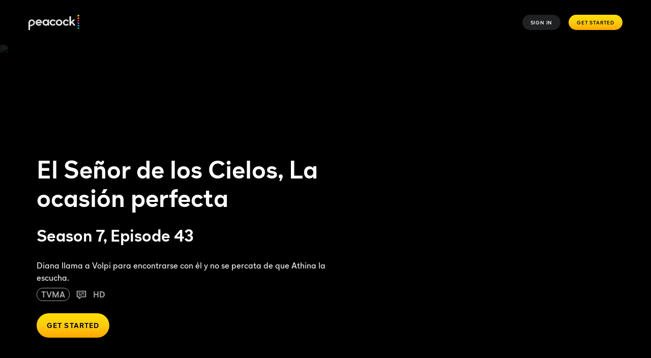

--- FILE ---
content_type: text/plain
request_url: https://api.ipify.org/
body_size: -93
content:
13.58.194.4

--- FILE ---
content_type: application/javascript; charset=UTF-8
request_url: https://www.peacocktv.com/assets/peacock_common.js?async&seed=AEAf0-SbAQAA6UBcSPJAGvefQFGIQFTb6KGSXkulORTB_-xe1igh9jODpPZ2&q5VwYrl1FT--z=q
body_size: 166252
content:
(function m(S,o,Y,v){var uk={},uq={};var uE=ReferenceError,ua=TypeError,uT=Object,uR=RegExp,uB=Number,uL=String,ui=Array,uN=uT.bind,um=uT.call,uh=um.bind(uN,um),t=uT.apply,uM=uh(t),X=[].push,p=[].pop,q=[].slice,e=[].splice,U=[].join,n=[].map,I=uh(X),C=uh(q),G=uh(U),V=uh(n),k={}.hasOwnProperty,P=uh(k),D=JSON.stringify,c=uT.getOwnPropertyDescriptor,ug=uT.defineProperty,uu=uL.fromCharCode,A=Math.min,uQ=Math.floor,ul=uT.create,M="".indexOf,O="".charAt,w=uh(M),ux=uh(O),uC=typeof Uint8Array==="function"?Uint8Array:ui;var H=[uE,ua,uT,uR,uB,uL,ui,uN,um,t,X,p,q,e,U,n,k,D,c,ug,uu,A,uQ,ul,M,O,uC];var J=["Z4rRWQ7vaVBJxRwkVoGWWNbeDjIKogmkTg","WVgwo4V45g","4-L4dBPRIAUwmhYO","any","CY_7QxKYL0tI_HdRPLb9AK6gKkp47Ey9QjQ4AYUd3Qx2RWsiAuPzvaKny2wBZoI","DB5Uw_YUmQ","66asKQ","innerText","filename","ZggFgPBPgLbPQ9jZiWUL_FJcsv7PIqtY1K-HvQXUQKXMzYA","Q3VG3Oo1iuHeSIWE7z5DsVFCp-WXcO5FkaXx9xs","children","iiQuv9Vl_g","arguments","hWYFha0","eBcto-Rspg","BP2VBzbQehwU2Eo","UvW5B0XHUBob-WJ1KNzvFO_yFFo6uBfMHTAsR_AF0Aw-Ijx5Bcncqum9unVHf4WFrEc","-GdIydco_tuvMO_n","q7KIAHjaBFpQ1Q","bind","a4-nP0C3f0Jp5w","R-j3HieHLQ","height","KKn1e1q3Jnhf_1sge4q1HrXwEAM","ZTYq4sRKzJfBY9eoxHs","529F6qQ9vdyDE9XigkgK9gFIsOqRBKtE5t_L8kDORP3Nrs6XsmRZXQwBAcK4yhB9A-LVKw0qAUc8JSZUwA_YYUUsUdsrYdNq","RWod9ptvmNOuYoWyzA","ljAyoMY84sj5ZqbRtxdijDZnjw","UNDEFINED","4gwrod8u4MjVaKo","VDUPgM9V","lunoHWyTGyU5","9oTgDGXLVw","upTHSWCEFko","NTIZ","X1VynsIr9w","70","vYepNmDpfD5r-Bl7Og","rmJd0JYZgf32VcfvgSQB80sRwvjbZg","cEh_gLMXh-eZCIyMxHYD4VtUu-K2","6FYC865P","CAZHxschhtzNfZfF6HUo","","14yoZiM","Y9LFElK8Cn8L","bKmjIEvzNTRx8GluM9i1SuX8Ew","PoeObiHDRA","sI2ucirJbi9qqAUgGYM","7qfLIESHAnF8lRpUP5_Aeqs","a8q7MUTVbEcS8mQO","ujFE1qUqxs2KMdU","f0ps8p8","bXpA6vEunQ","k1JQ5aQ5i9eMBw","bxJG9fcnm8fFAJLP6nc","LFlLsck0lI6Vf_m61A","Hv-fCG-2ej0lz0A","nodeType","EcU","TGJ7684","TAR09IA3rJykP6S67nUz0g","mkI7ubNs8__9PYzRyjQC4QUqtvznZdoQvoeetQP1ZoLYvNybp2kzH1o6T8nsgUR1CPw","08OKFH3EQi8j_E4WSM7Yf90","I-uDInL5ZgkRmS8Yfd-9Se_paBI","oeblQWu3D2Yysw","\u202EClhqqcGun\u202D","ztiLSC3UKWUz_xA3aQ","M5iuL3TtOgw","Cev3TAqVLHQ","QSwYtOhH9evNdrQ","sCcPl9oayvbRSJHPyxdYpRlS","ofjrGg","yioqrNZr-aqzeA","cos","4whp-NYo9MneJqamu1Ep5g","opefbXo","MFtz96xv4Om9f9HqhGRMuSQ","vOzzcw-5Pg","y8-EfBnOMHdn1x0sWw","MDMOv_Ne77XuRbDC5XRSiyEx","cg0hhIEPy7_mcaE","t0hl4ZkandywXqs","N-X-VAu_GiownGwa","n0kKh7A93A","ukhLxdli","tHFFzKcDh_O7DtyU2W4","pop","href","LlBF0od_jrw","FmUvvpp87pbeGPXz4nIgkGZolPmuHJNGqw","iframe","zGZn9rkvu_w","jg9x4YRCl5a-","jlFRxqkb1PeFU9Xiy2wH5VhdsPHs","XGwZwY1i0Ke6Hg","GJA","gqmAEHHFTA","123","2szPCDmMAWAclAU9RPC8bNPOPnM7sg","dLDLTimUSGBg3AlDRPODZNrCTSoXui7ZBw","tlA6","JruTPTPvVBtV2A","aKy-NkfyfRN483Y2asW2W_n2GBEkkQjnYl9FDvI3xFE1ckEBHr6AvInY5ABrV4eW9koIl9mFjqm1xr7OP6c9ocbAtjzK-wGONxgIdCznPQxmQwDB8Ej9eG3cSxOLkVUfwrsUrNMPSH_cqk3tPZDGlbOw0NO70PdRi5wrvoToBFeOpYKuYsUnvT4o-Q","5MWiNAXqNmA1gQM","fH4MnJVv0Iqm","NcehJljM","PHAV4qFfjrmsU4fu60MSqGgMt6aKCa8A7M_R2QK0frY","rgQopfcpsYU","Int32Array","yOE","jS4","N_GZKmg","parseInt","Intl","tklKzKEGzvvaGdWUhwEG-1NV3aykNr1YkQ","J0N87fY54fKTHg","r2hFyJoElPigD-GS9X8b81pJ","lBoSraNPwpDQWtix8Q9SuB8M67nVSPAVtYTRqBLTGbzWvJDBrzYLFgYQXtesj0M_ULy2N19_Vz83NCM","N_2XK3c","B9fvbxC_MUYvqj4Uf_W4SuflQg9GxB38a1xJQrxozEA2GSFMTuWzvNectAdmdoSt9VRQgcWc3-e1seeHKPJ0zZeX73eFrlE","jq6lHwD8dRt6pxocK7jxHc6t","vvrFN0aaGxAa9mc_TMiaYcw","DZ3nawc","wncg","PhJaqvQS1J_HF8K-gw","GixUz5sgrtnPK6U","7-bjTRM","7A00_dYu6A","yH5Uw74","SWcG3bZyubg","YDY-6p4guZb8dKI","Date","QpLFeG2OHmRi1wIoIYXdN-7bOzJAhG-NfzxQN8h46y5HdVNRJeCGzMLL","\uD83D\uDC3B\u200D\u2744\uFE0F","cLv7ek20DVJfyg","F8bCBwWDEw","JL2fAlLeFA","rhw","AbSIHUfdaDNC3CNS","width","W2gCkax7hKq5A5-LyWts5UgJ4LaCNKYo3Q","21","SC9M2NQ-mg","xQEQkP4yzbP9CMWjlGEX7A","j3ktpIsM46yMLLyj","J77bSWHiMydTpncHfI3vLNqjD0U","sb6KBnfPVQQbsw","JjNW26Q-tYmm","svg","submit","edj0ZW2caEcKrGFlR5HgEbbnUDw50xPs","hxQKjfNA3u0","undefined","qaWCWnXSUyJQ_GtEKOrxEg","hdv0KWudMnQ281daTtyffauIUSwK","-CxJvv0D0uXwD9uytx9O9DRQ6_rbQuYOr5SM90w","Vpb3cFOAIGUekChrVNi0","h6fITiOsSA","I29GkalVnq6GBQ","onreadystatechange","BurKSUKCRloAoUl0","0jcX_aFfgLLpKZw","Object","\uD83E\uDDF6","src","ANXAbDudElQYq0M6A9eH","abs","RvbRUTyOQ1IKkg","95WzNkrjNSV7435kP9U","0JY","J7bIWUo","[base64]","TDll8vU4qO4","5FV9u6g0oarNT44","thFd46EjtP7_HYKRwBRM8gJNrw","hj4Rndlzy6vGSoI","HWpMuPRSk--xbc8","nodeName","-hwG2OlU9K3wSMyW70Vwxm8v","on5I2KkHkf6xSYvP2T4xy0EA4A","^[xX][nN]--","ULyyCAXpbwJpui4YHo_nCO2xChN9","zS4VoqZ1y4TDT5_h","input","PlBu_5MyoA","3MbiYwD3NAM0qnoVIvigRuetUlEJnxvjfVYYDPshhVgAdDRcGufdk4SFuw0_IMDIow","iA4ztet08qLUVYWOn0UWzAoM","qiFu9swM4NvVafSunw8Hk21ChMH1XtQ","cXwq_5RhtdU","1wQrwpI5pZvRCw","gKefWmvjOGAO2g","T3QI6qZS9A","VqSzMAbUYQt43w","556vMk_jaBZMqWAqNZfoMKfxEFhb21WwbkJhRA","6df7ZzW2PA","-K-sCVnXZQJstnxfL6bgAKWiDht1_VCoWSU","2nxv4fUWpg","A0UakNp_zA","MoLJ","1Jy5KEH6fQ0P-C0vfA","UIEvent","xih59Js3743gcfyB6CRhiDkByMKZXJUp5ojS1C-oToy_s70","u0ZY1bETzuWTEMeSz2YF9E0KqPeJM_9YzfXu-FXIeubSlI3-4Q18XToqV6PM-C44QvH1fi87Zk5Q","lcraSgfNFSUZ","4saAATbi","gU1__KIDsqaH","fjYDhw","description","Bpy7ORnzWSN5","SWNKofgI5oewd44","wXpI0rg","C6z0ZnWZKXo","r0Emq45X_K0","GkdalKEVj-WSM5vBhiMUsAhU7-DDd6ZFiam0rBPaNKHSg7Ps8lhrUGx6A_qdsGtnHafkNTZyf18XJllszVfQVS0mUdo","txx574Vq0N_J","daTpJUmtfHU","decodeURIComponent","\uD83D\uDC70\u200D","B7q0LUaxJn5oriEu","HUV7mvQipZuoVdmIxXI103hO3OinIZF2","hK2ZfC7cBVA","WmQiv7Na6L21Fw","Option","zu_WWwnqFzIbi0su","Xht7_tADl_nkOaHi","L1EZ7IE","bDsAhqh0","YrSMNye0bQE","GWBr5ogxg_y3NK4","ABCDEFGHIJKLMNOPQRSTUVWXYZabcdefghijklmnopqrstuvwxyz0123456789-_=","E19Ki70R","createEvent","tWxJ26oBw8ONHI7d1XESyFEK0PKbPbhE","Ig0Bh8FE45Q","every","dHlE7qYyrrqHIt_fxkZLhkVBtvPTDpIZ-8OO_ky-YqI","tlQKjMkr","DryaMjHYdjwv-Wcla779H727WQ","_J-SG1f-Sic","wdehMB3GExEI30RDSLvmKaw","3CA5u9gJjA","RrmNFVyf","GndN3JAZkq-SCom6w3Ia-nxL5PixJbQ","J5DUSDqgSHYVmxkG","\u2615","Nq6IA377C11b8W5uKQ","kRg","parentNode","4it48IsOvPc","wRMnrI8","tnVby7cR2uahAMaXy2URyFkfsOerNvxM3enL-0XaYA","LjR19asK5P2-Dw","QDE","VuzVSD2UMXIDk0w","O6GuBgbmdTFk8WA","andE0K0Um-DDTM_DnCQN_kEM6enZe7kL3b-3vRCbTbY","sZ-_OyTeDwhE7yo","9rmHfSyRITho","FrybFmjNAzZCgxgpAYfBMpmLYjA6r2PSWHVmGpFElHELaUxlMtaakeSzkDg","join","B0tBm7UIjuKJDJS5","vCIHmORQ-YyjLr0","LPe_MD7Icz1r2mwnCIPQBA","9V5Eh7lh","yBN1g-Ig9K3GA-HRpD17lw","SubmitEvent","fsHdOnPbBXca_AxhOJDTS_qn","rhsNlegzyqXqVtW_i30W7CR1pfWsa4BD7MC8zg","parse","N05t59sFsPyqd6m51RVcnCxmutu3Wsd2","A7o","6HpHxZ8MlpSyCObxxWl0qHBtnvDpPA","XA8WjeZz5pDZ","object","\uD83D\uDC68\u200D\uD83D\uDE80","KjI","3vvufguDPwculwgVStOCbvHHfnkYsy37XnU","ahkYiedDnKjXS5DQ0kJDv14YkvjtefM","VAclirR93Q","lCgSn9VKgbK5WpLj","1W1Sjr1Elw","U_TwRj2ze3Qir3Q","01orqIRr6a6ze_Wn3xFoizofx4rr","Nf_URl8","Pd3YfS-Y","6MCFFmatXEIj-mc","d24ui6hJ0ImSBbXKgWZe","^(xn--zn7c)?$|%","ajcRlv5F25aWDJif_HlUrzhL","nWgXqNpm48S9Kg","setAttribute","j0oo5chJ","dFJMxud00vGAGw","NTQ0_LhU8w","Infinity","QkMYguo24dOiYQ","VntO5-E3ucb7EqPzkXo6zA","LuuBB0KXUwMI","15OdCmzUdwhL2g","g3cupsIV3MCLTsk","indexOf","value","addEventListener","TLzRWXuVTmB7wFFNGqmbMIDeJnZE52jgFC1nHIsP_lw","cERK1r9KnfW7XJfz","e2J1_YQhpfDs","hWdIy6A9vO_tcfLekBgxyms","VWE70K8","LK2hMDDVYRJJ","7SAOuaJG_w","4v72MgnaNkI","u73tfyeWaFUvnlsPDefIaA","i9K1BgY","lKPjbky6F2tThg","6rHbSUW3Fk4","0Gpyw5YXiJKmNe_p52NihmRjk8L7PpUy0fO41WSWQ5Snkg","Promise","DqedBFLcWjFbxzBDG6HUK4KaYg","click","SToknt9h","j1ELkp1OiYiUIa0","KEkEjPo","mzcClsJWwN0","ZNm7OA","6\uFE0F\u20E3","\uD83C\uDFF4\uDB40\uDC67\uDB40\uDC62\uDB40\uDC65\uDB40\uDC6E\uDB40\uDC67\uDB40\uDC7F","YoaADHPZMRZy5jJobQ","3fW5Tg7_PGwJ7T5eVdOxX8yoEiE9sQO_","syJbwu0FnujhXcOJxTULqxpCqrSZbucnyQ","\u202EtEkdXdKCR\u202D","IBUxz4N0qfH-BuSfmyhkuyQu6_3vd8s","AIDORiCXC2F8hB1OGoKII42TeCBS6WeqQCs9M5RRtjtNbRw4No-Ey6ex4CETPuXolTsk_63wppTJ1IA","wfSTF12IKhsthA","JN3OO1fTe3A","INnnNBKwDVYm","n2AFuPt8q4c","vV9VyaAEmfCbDdjRl30S6FARo7LTJvcTlw","Float32Array","ThIyvahM74bhO7aujwxogC00zM_k","SFBIkqIDiA","jbqCCBbrcw","TaybGU6FW24","form","IfCuCELYUCM0sSUzTg","XVUbifpOj7i0B9yboCdVqjVdsqU","z8T2Dk6rOwMhwWAKQPi2Tfn0VWc_og_pJnQsTrdX","OffscreenCanvas","4H1utLMtuQ","all","DvXgbninNVghvA","LN2","2lQYgKB3xLqxdcM","6QRh9PM","YKWdMDPkfTMl0XsudKX2H6e5Tg","q7fxc2-UFWljmA","TuKDZy2EBG0V7w","6T4Km9hFmby3","qxgjpOd67fbcfIOF","MNOxHTvHfjoa","2_zlNQw","gx177MUt5trKJaSDsVgh5Q","XImRX2vfRRBGzVJ_IrTvOYyLYSpj","sort","_HEM8rdVzPiuH8TgxkcU5g","ZqW9eF_QYxZ96WQ","querySelectorAll","34ztWlDQXh0P4SgpQ8b9ZQ","bkYrx7t7pw","J_yCODO5d2Mkg1g","_kt7kd178_mCTvTM2g","Q6M","MdOrFxXDeysh12Mc","which","crypto","qpG-KE_8ayw","p1sukM1M-q6qBQ","62NSsOkB","split","kZS5OUzwfBs","__proto__","v0BMm8Juhp2ZS4g","Yf7FVjI","ReferenceError","readyState","9dSlLkOfUw","IjYgkoxJ7uftYg","M5fFRDDFFSZnigd_XpLbOYnRLilp4nCwXSpycYJH6TJTVFI9YY2g8ur-3W1eTqPuhXV3","VUUz0pNh6Mw","appendChild","r9eXcTfJLGA7wQEoa9WPYfWBAxUPjCGNOEA","fntHpqs-u6HVCM_Z1k8","uVlhlYgv2PLaW9PVvA","zBU4utd0vNSoYbWf931pgSxqltTVT9g4","NOSjLgzSaR0F_GsrHZr7FpzkS0Vwk1y-NzJGE6t2m1B7ZwRERuHQ4NSd-RNrQIzzrQJA0JPR3oG9gv2FbPcsxdiJ4G6A5lrWUgpBZj7jKB99","s4u9PUyNDQ","min","EXpRwrgfnryUCqyQ","XSg5sd5R","dHQjosUC2OaCT-yyh1Ma3A","nEV24p8mqdLxfv3xrhY_zHM-29vrSYs7742FjyOpf4Q","assign","1pq_BkbKcyZj4jU","bCZCyqwbh-3wCNKDx3wH4VlRkOiRNq9axf_wtFK_P_aVyeewugstBThiRLXc4Dw3TOr1ag","9-HndnyTXk5thnZUSKA","mou4UQnoM35njHAAHg","\uD83E\uDEDC\u200D","detachEvent","hmQ","ujMTu7VIyqOGZ92X","ONTPQnerA3MdlwxUe_OMd8TMIiEdrTvXUyJzf8ge_iASGBV_YdqwzvzokzRfdLqq2j1sue24qtuSxoS8","nhZdyr5CgA","O3gkpZY","nxtt45UQ-g","kUwHmaJyyJmzbdybqytbtw","e1FRrvs","ZhwT3KV7ha3DSJ8","SF5v4tcLo8moYbu7wQZ9jidtjt-rWMV_7o0","7e_fRlu5AGUXj2g","sqC_VlzFfGQv6DMkKg","FKuqJl-UexNl8XMUKPSxV7XOFEMLxAPiTWcNf-k_jkdr","77w","toLowerCase","n-PtfAy4H3AWlTRdCK_UMoo","global","QCgAjuwuhbzGB86ImU0x7hxt7_q6PrBI8ruw0wCHOg","ArrayBuffer","s5m8URjlMX0","rQp47YR8xt7fYKb0zmwt0l4u","cY7MVReABSlYih9PX4zd","mnQplP96zoWL","AZqVEg","8bnOOWXyVjNNtSRR","aKaaDlw","X8jkfQGyfUR6sT0qNoKgUuu2HQJxxBPxOkJMROljwV1wcyg","9WVCruZe1vSuSPjg50JU0nkRx__dT71L","BwxbyoY2vNfcM7q94A","documentMode","81ZB3pg","h1ATi4R8zIuGccb6-Q","dvzrb3k","t9mQF1S0FDgf","5d_P","wP2CUjfOGSkt0w","YHZEoeBAweWpcsj-4U8","RoLpakyoeTk","0sXgHXXwfFYT4FFCb-P1Ztui","kkd_5KgHhNq6JvLssVw65HAwmJjkHQ","FVct15Vh8IWNNu2f2X0nnFou29W6Lp1gk6qyzWPWG8XYkb6tnD4FNGl9EA","TypeError","ebO-bBnBKQE","yvDkeAu1fnt5wWV-PYL5esQ","nryGMzPkXglV2QJu","8WRHrOhHvvLCSoH8sjpIzGcT","Yv_2Zn6UOEEf","\uD83E\uDD59","ZbaWYAzWVlJV-DR9CI7d","Mrk","-paPFTPwXjRc50sILa3bNqKXfXZg8VmEBnU","nhIDrutG27HD","performance","e4jvaUCOSmJWiR0cANKIWQ","6m1NxJgM","\uD83E\uDDED","eayHD3-aSXBJ9nNXNK3yHA","gfrdWiGSFWVc401aEqySfNyC","BMTqbC2bfFUq","rhUxualNtJjgdZCugEg","3v3kTAWPHFZm61dkObs","h2cmh-9h","u1B-xtxHlOaiOf8","zSFJzfEywMD-XtnHiC0jjw9ZhPvMaA","capture","DtWtOlDpe10f8m0SNuGeWuzeTFFOghI","boolean","ix91_co6mPztMg","QG9Myoxw-fe5XcT7kFtSpS1f_ubfcMNqvr6ftwzPJQ","JMKtAkfDRw8Z3XVtOc8","evzyCAOMFiRspWs","application\x2Fx-www-form-urlencoded","UF1cn78Ziv2V","done","42Anr-tp2oyT","JBFCxZ0q39mJL_C4t0t-xCw20dunLdAd3r3wwDDmM4Wyuw","pcLleWCRPg","r39Ch70eqfCSBZjI","bhoBjLllzb3TWcKapjZAo15O6u7aY_xQg-rzoQvJNefGkpW9tFB6TC4mQ_GB","initCustomEvent","cBoRueVdhpo","CustomEvent","3npc7_Qnis8","max","Array","j4_3DmWpShxV","stringify","kUsNk5g","\uD83D\uDC79","Qtb5aQ","Ux1zjcg","s19X3LYRm_PGHsfNiH9P60MJtq_G","wLiNH3rQA1hazQ","\uD83D\uDEB5","4UNp0cYOp6ugIw","4vjjcwqkejApoDQBero","VrbNSC-STmZm2gxNXPaVfPSYZGQJpWfXGwVoe55DsQ","gyld","auiQEinXSQ","p6vmcUiqNngX3CQr","HaPPTg","QygJoadnzIvGUYHq3EdQ","p9-CAzDLXjAGvEpWQOufPt-H","Rk11-oA_57jlIQ","K6KTJiSCTDUQ","NywXhvZNhbuCQO_Z0GBe","xUATj_F7manQeq8","7Z6XFgf-TiY62FYELQ","push","7LeWAWPVBRRd0hdFB7PW","iBoujt5Q8bj4bq_G4DtwgiM","efDicmM","get","URL","aazkahu9MUpMv2Es","38nhcwa6MSUNsjY3RdCnYejFamAnuC_y","HuTxRxqneHY6sWsxNaQ","Q0JA47sNlfWOQQ","forEach","textContent","qiYIkOZ06oyjLamy11ZwhiF9j6KsAcRspt_RxnTmOg","Y5e5L1LDcyI","symbol","FNriahuuIU8kr3o4ftGwTvygDQI_lRbycR0fWuok0wA3MHlQQvKZosDLthZnSw","xqy5IUb4fQ522Xsx","yPG6XwzgHkka7Tg0RA","yQ8tt-4","Image","Nlx38a0nuqqjKKSO-H4y2n5l","x2194oAqo9e6AKPvrglirzs3x879","dU5j5_MbxMm6P-zr3gp4jTdm3IQ","complete","Symbol","xojwZQiEd1A","AP2RFjL9VhwQ20MQX6vVO4yFejBM42U","ua2Cai2fUD0YlEM","nSxi8egIr8q5KYU","8qX_ex2zbFxu5zoHKqj_","OiI","XGU9yIp_9dSfKPKYzX4izV4xzsGtNoJ0hvuszjLJH9jFwLuzzSAWL31vFarDpQw","rav8cy-TPnY","62omrONI56k","ezRIwLIG","AnBDxK0Knt25","RFB36IY3osy9MLTp","y7CbB1nVDSdAkmQMGbDDMpuuK39M7EGeUQ","jwoIuIdJxg","J_naIyjrHC4b","EV1V0q0S0ZyJG4a2zBs30w","HrSJD1HOSFps7yI_PbOwera_ez4","Ax8S9oBUwNDY","dpDnb0rBBkhmtzE","yUsmq6RY9KaXHerG","EomkK0yEdBFa","vXNc3LIXhNGlCt-GzQ","T1Is2p5os5uYbg","yxEqv-5j7Jrnd4fqtww","iterator","D6OACnDWQR5FrG4PBQ","9kp1-foDldGfL_Pg2Aw","5JeXGGDXRQ1Rzk8fVf27edzXNSkBsirtXHJkJw","zhsruf4FmQ","intg9qsSt4mQPsao","l6-BATXjCyNf0gccJe6ebMOZNHpIr3aZEShzZotX","ULP3fxDlG3BD8yg","H3E4zKpzjdyUaKqnxngk3Eg","80","m3BVwakBh6s","LUQXiQ","CntH2a0bm6TLDYe8gWwQ5k0Y-e-hZ_hS-6DrwR-rLZXS2ITK6UUqRmYUV7-X-390AaKw","JFwN579Nhg","jOinUg3leFgkqX0eRPq5","length","wcC0PF32LR4DgmkzLIjsGA","0jt3iPA6zIbXJe7dvzpnhhty78LrbtRjy7I","UoD2","i0Upxa5uovmZfbM","85muLHf9JRJ5u0o","g5jmXFfdEwgI4Sc","location","90YI7ptfnMq0W6bl4mYR4ncS","window","OkVo","WbeXNWH2QBdW3wFS","Reflect","d7WmHmLxcBBK8EgUTeo","RL6aG3iPTHtM0h1nTYzKN47UNjh3-WKbBS1kdIFZ_ylFQEYlY5Sj2bLgxHNdULXtlysp6Pb4qJGZig","1SUMl6dq64zRDw","charset","v8H8WAq-dGw","host|srflx|prflx|relay","JY39fUPpR2Z3vzVw","4mNRzc8v5OOUG8759CRMhQpE","TrSoPhyvdUd0","S-HLTyeVDVdG3X5DLqKAdv4","SRYpsNxM","isFinite","Md67TSz5bwoG7kEqVOE","\uFFFD\uFFFD[\x00\x00\uFFFD\x00\x00]\x00","String","gSkOnPdJzabIXpX9lg8YqQ","sDlq9qQs-JzzQ-uD_w","qd6kNhjeVBwD2Ftd","slice","YwFy8N0ur_nmKA","hWpM5boHr-2x","self","PklL5KJ8sIGTAA","ZKqNNirJYWMv5Hky","apply","H1ARhbZTwLSkNvPS3FkTtg","PJPGWw","Safari","detail","mmFf7_llos4","-rSbCHfbQgNP314","0","BBoWmaJky6rTe8KHoCtRvkB0-fLMfetQ","PaPoYQuxIEwejzFoLKypHLk","DpfTWHg","head","fRElmtU","jfDEY2o","_pOoOmXue1Ja5mhzPbngGbc","xUULi-NO06C_SZG33lQR9EhM0uz6aahdwv7x_SyJbe2UtIrl8HVQE3MxCqzPyWFI","8xkFu8Vv6570","JLX8fBX2JwNVuRZEaLHBD64","mPDgAH6VNCUm1Q","WeakSet","RFIss41D-Lrke_I","\uD83E\uDE94","jtDpdH4","RBZP7_w","g-GkJQPiehgXz2pgZezyXv-1D24zhgbaLAxARbA","writable","bubbles","D3VT0YgDibKKEYW50Q","sPHTLU2aEQ","_FgXm41shdnG","DF5hn9pto8HfeKDLjDVp00EvytqrP4xw1vv6xQ","sY2eei-RejlBuw","a4iMKg7VUwtK10U7aJbINbOabiM","put","9DYC9LEa","toString","Xkcyy6Bpvw","tCFR3rF8jg","ImBR3Ok1nfeWX4WF_zhDsBlTsOGcZvtBhqX68QfMNbc","LNjubQ-VGnc80iNYVOWWUA","CbX5HlqjdnJdrTgZObrtVp7pHhg","empty","interactive","constructor","oSwanolvs60","tTgMtets5uHLSJmYjBoQ3QkG_KM","CYi4LHfzbjh3zw4RD9eXTYGQ","ddajQBY","QfSEGj_6eC883240c4_6Dg","removeEventListener","JJm-N0OTbQQ","vHJAxbEo","C5KgJkWlbVd6","0sDLBhr8CQ","\uD83E\uDD58","ZuvsdD-qNAxr9nAGOdK_UeP4XEc8zkK3WQ","fFx25qQ4pKWSOsjRzkZEkw","ASZetcYPkvb1U5LmoQ","heS-fQ3iDn4FxSQMTg","LoTMXyraFBM7hwA","sWdCxoI","uUovxpIc5tG9Mvjpnw","pFgzqcIQ3Q","9aX-aVI","D_KnQArtDX8d7zc","Hel$&?6%){mZ+#@\uD83D\uDC7A","Yis","pMbYZ0aTJEQS","catch","encodeURIComponent","DEBWwpUPh73OELODnGoU7A","Float64Array","bpKlLiTwck1Z5nFrOLri","pow","fFJjyow9qA","LkNf1J1biqCGENKgh0EJ","wWxe05YBi_bfX8n0mzkL7w","replace","RZa4PnP0dHtaygcZDA","7cw","tYavJXHw","hXNGy65ojP6VC4v53h9pulgy_q7zKfMUuqzxlQDJea2X8_C89zIPHWJxWu-Mp3QXIunxNCg9NTZFCjA7iUeZJEYySg","getPrototypeOf","jHNUtb8L","zB4mo61vjO3OV46XuA","[base64]","2Nvxd2yoXGQYkl5ac6PFKYjY","action","5J_UW2SjHWBOjBJXYPA","hRVb27UTi6vbDozqwABOphE5vquzdPNRjw","tfznOgCpIUkplTtgHYOwGqk","tw4pgtcButk","9N2mNw","6bzO","k8fhCEWmdgAiwDlIQfWwSvjlCic7rAzoZg","open","Zf-RBwTtQwkazFIQXovIKoyObDxG6HM","-mtB8rAHsfq2","tlZ5_Q","ygwptMhm-evB","8fDaUAKD","3fSgNRnKTiE5pmZURdc","A3kDhMluipvLZpT-_ho4kA","W-qTN2bvPw4","rh9ewfMmjOHWHIvKsHEP50tJoeqLIqVU2enn-FqRdw","i-rNTzSBGQRExE8NCv2TePvRcnIw63jHVw","Document","EjEi6ok1opf6Y6I","method","5SEUi94Tm53EGQ","dSdg4NoU","LVZr-69muJi8P-CUsg","uzYIpP5QwK7TRQ","9dy0Okj9HAs","W3xL3oMdhouIGou2yVER9kg","cazsKFqtcwJCt2o","RYSYPX7dYiNt_hQPGd-xUJKcaiQZ0k8","gj8TgvBZl7eLToP8zVxSrAoJqPXyb-IF2_ngpkXVJOeLoIb35Q","3YjRcCGyZndf6m5l","T6iQEmbFAygOwAFlXcnGLw","eXQdlZN_1b2Patr_7ls","-2\u202EClhqqcGun\u202D","getOwnPropertyDescriptor","Ojl1_6Ybrv_6HJqQ0jVD9RYN7PbEUe8149KAqlz5Lunfx8Sc_yBwUARdQ5zl","NtDubC2ne1g-uxJm","18_nDUzrM1Zv7yxaDrHvccGvTEo7","4f7QSi6RFHNX7kE","V4jEWXizb0IumSA4IQ","RkJ0_IomvYq3NJSp9H0lxng","5c-dDkc","dL2UB33eVmJdowlk","fireEvent","LHUe87VU1Im9Qsms","NXMDha9EiZSqW9PbzT1_rS5e","multipart\x2Fform-data","some","K_I","IIXNQT7SKy00lxd4","LG53pIY7qPu6LLWZyVQG32Nm","4Fl0qI0rvdGACg","nhlY4pNzwA","afP3ckagKEAwvGBlesj-S_S4E1UrmgnqchNdXLU0xUVgKyVSTfrC6cSA5QdqQJub_QI","-Tg","MeTUTDOfDXBS0VFO","TUx6ntlk-IiQRbXLig","G5PoWWOh","start","\uD83D\uDE0E","oPqJD0b1","r5vIRXTKGxdx","UrKB","(?:)","AfjCfCmpLWMUhVJUFtOTNNnTMWAKjjfDYQIPcdsk5iwZLUBLJvPT1szftQl3TaWz1j15vIG1ktih","MX4WzaJamr2u","querySelector","characterSet","cgg9gpcFy6a7cqQ","Trf6AVmsaxNzkA","7Ehn8sIIys-pP-Da3hl4gTNz2JebQ5x05g","8pU","hoqtL0zzUzgT_UU","Q2AA-6hL6a2lTg","vBM","frameElement","Zxwolc9ur6k","dispatchEvent","NyQWmvVwnreBR_U","event","dRx788RxpeM","MpaIFHumWCBe000r","charAt","Ck1l_ctyvYm9PrGaqnoj2A","kbj4dAeVL0U","2OGKAmH1eg","YmFm9IUK","HSVuks4l3LDzPviCvQd7","lDQfnop9v7TWUqCao2Yf91cAu_4","Int8Array","4SQpvdNVuZ4","clear","eyotlYYQ1bHwaqw","XNSGKnfvOhgHvyI5","JHQO-6FN4g","enumerable","4v7WPm_CG34","yxAIy_Y-1ajdXw","RrffXg","File","LPyLYgw","3Dg","DnEDmatmgq4","-GZO0dks4w","EP-cMR7te3xi6mQ","MKDmcgnIHS9D","d1kjuMNav4bsdqerkVQt","J8W6KFjkYw4G7TI","fl1u9Zg-oss","Mk5q_scYjeyzew","target","^(?:[\\0-\\t\\x0B\\f\\x0E-\\u2027\\u202A-\\uD7FF\\uE000-\\uFFFF]|[\\uD800-\\uDBFF][\\uDC00-\\uDFFF]|[\\uD800-\\uDBFF](?![\\uDC00-\\uDFFF])|(?:[^\\uD800-\\uDBFF]|^)[\\uDC00-\\uDFFF])$","KDF7788U","RsGFPnf0Lw4XhGYSe9iiRfT0IQ","WW8dmLtfxKiuUc_I3GNa8EYIvvGANK50n7zw_B6aYtuNwM4","tYSKHl3ATiRA","OCsTn9RN","0FJr1pwkkp8","hidden","HqGUem34ewh643ZnOA","mzQxsM0J4J7GevI","T5TrAmq7","a4q1MVg","e6nEXg6OEmVlilE","EwINj_tAwg","rz0Zvetd_7j3RYKIiFkzwRQ","ixBD3_9ymNr5WMM","qpg","CSS","RegExp","qSxKz-EE3sDcfOfXgiwBqxBFpw","Uint8Array","DjgZmeBW85nBTcyc_Fc","HI7maEO-NGtH_GkneL22BbHkABUi","document","rTR295ZKm7LXC4v6ygZejwhdu6z6UOU82A","getOwnPropertyNames","_qbOO1KFbzlhgR5YBo3fI7k","aZmRSmurZBFq6GAjfv-GE6nP","e9TZZnmaDmYWykV0TsSdZ4jC","fRkCnvJE04KCWoWU2h8Qsh1N4-0","94aTC272DQ","K73XVHijCw","P7DWaT28VQ","XeSnIR2iYncY5A","ugoSlftj4by3HbmTykZj","jsj2dF6WKA","uPrYJH-FAkcb50sq","_pLaJGCQUmd0kE4l","07ftZE6GOltPqw","vzdG3OITj8CLHQ","removeChild","L-TtZ1uFMEs_qD9saPGTZNbZIBkcozDEUTdLecEQ6igBDR1ob94","476VDmjJTCFSlBoiU_2bYsyQPTgQpTyASmJdct0b6iQQG0MYLJf9g7Gl3nlTbaO13jJ0oOX1sfy8tPPRG7Mfq_y16A","j9DqfwO9Kxk3nwg8TsyKYOjFYW09vy7yX30pNd1a9zERCwI","name","PC1Z1f0CivWbAILWlno","uafDWHmNDUkKiAxQNOqDJg","_pH_eGidLA","Nws","NQ0QgfRGxb3Z","i0R55aQ298HkLPmP","E29_7Yh1voKvAfyIqHQ7wH4n","defineProperty","c_rZWSGC","pT0lpt9ipIPxZfLVuA","uuDmIRGkKXgokx9nN5SpF7XvVQ","message","SVQ","kpf5ahepOVxtnzY","RF0Hi7dV0b6pMsPIzE4VuFEfuMaGNaBzn_D6","5IXdT1mrBl9WvBlFa_qvesufLAg","M52DRXivWSJQ","2bO2P0L6fl0woCFeRYHpC7KzMR1ghQ","getItem","RrXhZAO0NVdWoyJhMqOoCaqy","zao","GEsgoZY","4uzUVC2JAjwZmhw1S8iJdMbSeXA4qy3cT2IxN8Nf9C8QExBmN5qs3_ynkTtcArOp1Ghh7rO_4tvayNfzFJlI8OWv1F2y","KE5UxrYX1e6KCp6f","LDAWx-5D1IjeT9zyhw","1RkD8exXzrHwesU","KisbmeFNwovPRA","rzgP__Vw9_yd","B29N_PwQmg","banjdgu8Zw","Irb4eBawKBJt-3lSIK_mBLSKUxdTwg3xN04KDulxlkpnY3cDUPbNh9bN8Et8L8uF71FLwNnZhaqxuKerPv4jmcWC-Q","4zQHjeFF1IehUoSa1Boc","s0ENh6pn16U","K6KLTSuPXiYIqkss","5pmQFjnoCQ","jwoRkoZR","kJedAGPLAiVd","0p6tOUT3dTdY7jVgOg","attachEvent","bofr","NuivNlY","jxQuvMto95w","BqSxDU7ybx52uGA","u6P8YgGabWQ_nkoDPPHZb4aba00Vk2inVAxGa5w","jJabRnKvQjNbzEI","8WRapqYwtqLD","JPHBWiuMBkgV6yhOU-yMVcmUbw","V6iqDEr7Lw","a5u1NQHXPxdr5jMoEdqqWPetAE5wnRX9JRwzTLpw_Rg","1uPkc17_GgYptjgZ","Error","yxY","maGnX1XZQgVa6Uw","mOmUETr8PDwz","XsLhcQ","QVdQ3a8","JSON","6WtT5u8FuqiANOqOuA","r2V2mpkE","RtfbVgOUN3xkx1Zp","\u3297\uFE0F","XMLHttpRequest","zAQGvvhw1LTBBsHrhA5NpxgQo7DdWOAF8o-ZpwzlZbjN8dmSpWoJChYBddygmn5gRL6vZEwnQwZof2Qy2RibKXh8B5tmcpsv_d3Hu6IJ","92YWiY9u15iBNMk","UhU1tsN9","RMnnSky0LnQ1","E_eBET_RSzkt30keCanONLrO","-l1M0aRy0-mLB9TnzRJzpEM0oaXkJOMcq_PvhF_TdKCH_rXj","unescape","_XUnqPtbs5k","yRJl7Zg3x8fHPPe7","6jcf7YFA_9fVOarl","wSMzkcI","Qvb6VgKfC1E76SkQYQ","hhx48JYhvdfKMuux40UtxUs3hZq4CY9q6e2EiXKtT821_duGnz4PPk5KItG4l0MkN9ePHlkeEBt0TDVWuCq2EwddPaBSfIwFhdmP9LZsoYzp2YdAcMd_v6o","P-LURwuSRQ","9xcnoPh_4tG_fuP07Qx2ghl3kZrT","3zV7-NYHpv35O7_1y0sFyXw1gKWlRYI","setTimeout","u_6zJw_VGANU6lZPQbM","FCA1yY9v9-HkPaLckA","A9euJlSfT0MVyVozOMOIWd2f","match","XNmUBQ","4-WNHyXQCDc0lxw","PA0goLhFk5LkZLy0g108-ngpldrd","-DdX9vEwhuQ","1","HND-ahaZbl5vvik8","pj8Xj_tG5au2O76Uz1p1jw","Sh0dk_ZRwJY","FxQ-udJ184bW","jUsmopQogbWofQ","jP-iTy7iAXwo4TBH","rD01u8sJ","YlF6ld1s4tece_rE2Xtk0kskx8f4c49ui7c","prototype","9QQFmOVE6ZWZT5-S","vid94J9RqL3EDg","5CoWnQ","_G9cv_tXl8raWozsqTo","lM7QHj6R","sNs","EVQ","XpieF2HCT2QmkhBWTLo","09n4RUemJVsr7WRUU_6hTKfhXUIn5xP7D3VqS7MZm0k8ATItX5vytf73nisfZMGXolFYnr2VsfCZlYg","qEwLkaF5hJiQQ9uOoA","CerZSieD","lozjbkmk","configurable","\u26CE","qJaMa27rC1IQxAwS","\uD83C\uDF7C","nse8OR72NhQN53JpeYs","substring","yc6HBD_BWDE19w","3UJ96I8tpPinMeaZ7lM12g","jpbqYDiES3c","JAc8utlt_Yf0RcPqkVJOuj8Cug","true","yeuhQz7LJXoR6A","error","MUgKkOt02YGGWQ","BYfeQRfiaX5K3B4sU4OddtXKJjsVrQCmVjoUOg","KJKyInL3KhM7","oidbxt8vkdA","fCRFpsUPxJvjJMA","ZX8ls4RQ7aK3avuw0Atzmis","0TgCk8tU2OnFW8LKlxhbsxwOpA","hQwmodt_4q7GRMf_rAtRqA8MvOa4F_gegb8","Ne0","-b6BDmI","5JE","Bjod57VcirTIMtU","jqu5HlfuO3Fzx3ZHJ-HQOA","tagName","8nwEm5lg24aWbtbm5F19zw","qCxKwbFwvYjkKv72_htus31dpw","map","X72SDUy7IzBylwkhUImMYu2BLzAToAinbnFZd9YI7jIwb0odPY3UtJ-ozm9TcMyP-UFfhc-OmfG6huHJaw","2eSpWjvmFEhB5Ts","create","-L-sc0PCeH4X","kqKuI0bofz54620od96e","cbzNUwj1THxOzwk3","m4vFXiGvFU5ApBkka5XzUw","AuTRLXLS","unshift","isArray","nEhCwLsQ3w","0zAVob9t9Z0","krzDRDqiFzsJhA4tXs-IdN3Wa2w6vAPkVnUjL-g","7KXeS1ycEDwX3mcyIsY","6sTRdCKXOVsrtU9I","wVk4udhxs5eZNOWxuBB6","tHdVy-khg_CGQcDt-XoY601DuqiVYaBe1qn35w","k0cyoJg3_POdeb_usk458zJs2ZrQX8g","IkVrnss8pYC9ef-P1G413XxgwN6hPJVrlOSx0yPCD9Lnkaq5wwJHJ2ZjArLE8lsP","HWAT3YZazrutE5E","nNuQAFbafR4","Qm165dwxvZqAcL-zmw","P8LedTk","\uD83C\uDF0C","U9z_fQuKCFI","className","Y3ZVmw","2kt7woQToeOnN_aStGwpxXFtn4iyI5x-","enctype","UP_JBwSVBg4rl2N4","lastIndexOf","zRMAl4Z43Kb9X4CRvW4H","VebSQxyaAmoQhn8MWv-Hd9j9Nn0DvBTNU2tr","IW4p0ZJtp8SSYbTF02w71UA_jp6xPZw41bLj9X-FJ4c","reduce","sICBOGLwSAhZ1BN2fYfAJ54","CXps7Y8M","ho3MBmeadidrvVprMYvf","\uD83E\uDDAA","Uint32Array","kCg8_t4R_IblcOqf62MSjz5Cms6DUoVk","console","^https?:\\\x2F\\\x2F","fzMP4qQ45Q","zdL2eU-rJg5I3CQxF7v1Lg","HdLtSg7aMQY7vXFhfvrmBe4","now","P62aEXrVVQNt7nA","fTEk6uFj6L3zce8","fromCharCode","nO-yWAT1CmcZ8y5JZdmnStSlDjw","rHY","nFRq66c6_NGA","setPrototypeOf","uRI","Proxy","oQAZkeMg1uTH","85iWQHHISD1FyU4ZROyIcg","YdO2bxPlcjV14HMkTZU","VjpSttEoq-TGPK3QjA","filter","S3VZzNw","0dzDED6RB2EV","function","\uD83E\uDD9A","lkds9oYt7dmjL_WmzlY9y2gPkMuxDMk","lIarP3bTFzVE0A","\uFFFD{}","from-page-runscript","WypKzKcIzOrrTJDJxXgD-Upax6efOQ","smpNyLgHyOaFDofe23gS7VkV9uafP7FXlQ","HPmSGQL1SRBz_UgGI7I","\uD800\uDFFF","top","SXhdyJgTxPnr","PX5u7pFro46kMP2So38KxXwwxc2fF41I4d-Vmm6rGw","GejfXiGeKm4","Nmseur42","gBpNu8YN7IT3GMzqnxxcsTo","3Qw_1Itk8oLhAqvPjzV2zCUqlqj2fdAq-Ks","1k89mdVD67K0HQ","2ihp8tQO6PjKMLmmkUYCx0A8juThU5MOtg","oJP0d3SdCUs","g04_","yhQspNVg74HqYaflqSUnhzMq7sf5UN4J-ZWWlyrHU4e1-_mBiCo8ZB0aU4a8mltDPJKBQAlORXc","QcfARxyaWGQOgVY","X0NGy6gKgLzLQMGCkn4X9VJU9uy_eeYf-bfZlwnOLNavn9rpgiduQQ4jHZvfzWp5DrfnakImYkcJMFU7hUnF","pz9p_dpIsOnJc_zw","OHRX1asI3e4","2uiAF2E","ahw","QtDYWzCmWmwGkjUdRKDGOo6H","SkJKyA","j00","lJqAcGjrCSZc3g","data","hQolp9VzpIbLYcS4vxo","2FVWxw","7zYJi4FAzcY","Nip2_w","TRUE","Yq2LJFKAWn5H2Rl-","WJ-6","([0-9]{1,3}(\\.[0-9]{1,3}){3}|[a-f0-9]{1,4}(:[a-f0-9]{1,4}){7})","FQMYke1N","-7rhfEDLLA","\uD83D\uDEB5\u200D","JbqBKnvnSSpHzRBeEJzTMoyFciVFzniAIwgJOohxtCpdbkYMILuanseX9kgwH-rjlTs29NP205v14eKmTMkat_rkggP47QuyLFpXJiadc3kRARnFrjn4dH_7bEPD","ac_HbjW8HVA0nkMhCs-Qdg","paaOOyzqQE5N1gVtRtw","round","jToTgddJ3Q","CIOdI1vnYwp97lkPXvCZeezlBxMwhAo","4defb2f03e1a6a46","znNYwI4I2fiBB4M","wGgL7YJG3pegXtKp9EU","Function","charCodeAt","Event","SAYj6KFS5L7wNQ","\uD83D\uDCCA","closed","83dj3ZYsnQ","WZPpE1GlNENeoSlbHbnjWJ7qHxFp7AK3","T4-LU1KrTT0","JQM905YY","rxR-49Qn9sTEaevh","{\\s*\\[\\s*native\\s+code\\s*]\\s*}\\s*$","mCEPv8V10Y-Q","R5ONAXHaSyA","cqaXDwXlQSdVng","cKa2M08","l96GFj7MSw","\uD83D\uDC69\u200D\uD83D\uDC69\u200D\uD83D\uDC67","nDcfluZehrQ","call","concat","uKHUSD2gMQo","Jhs8v5xnvw","T6qIcgDp","JSQosvlAy_WJBano0z17tAQK","5EgMmYNy6Y-Decg","\uD83C\uDF1E","KNyNAGnOEyIgklV-WNeWYvuaOmJh6QHDT2I","S25g8IRYucOpJaqC6zhShGUC2cLOEdMqzA","ceil","UreQCiTwVTpBnlM","7mVPp_hb_OahTg","w_zrLA","7PeUJX7j","iqbAU0WmDE4","77aMBXnEeSta1kIEdfOPaMLE","BmwPke574cD5c-TwqjJ9iSs6","3Cp1ntktiIbAfrGDgzFgjx15tbzsYtw3kQ","OF5k74hF","ul8","OO6ZBDLxRCsT0VIeNLc","uFpT2b4f","9","Math","c8nfBX3JSw","hB4D6rwUt73lMA","Element","BUJxm9M0_6CaTajX33ko8W9NvLmnNw","[xX][nN]--","PeegNRmcHE0Z","j4GcSg","log","0Tpy","KysGt-RkzYvHXIf23URbpRYP9g","YlNd0c4-nei-JM7M9SRc","number","ioC2ImnyMR9wqUU4IMjhAqycEhg","[base64]","SwxN268mgeDUJ5mF6Ac","W0M0t_Jep6z6Vrk","3x08r8E7pbjDJ6mn4Coj31E0iJau","NOqtJT7EbS9R","6u6xKl20aUJX-nUGJg","jHhT6aMmjMCFDsKxnE4K8VJZprmRB71U_MrR5FedXuievNOA4XhEQgZSG9fr3QZ-BPnkNws3FnE3IjBJwBXEfGYwS8YsMslq8oW7zOReoeydwNobcvg9meAgrq8","U6PTXXk","url","WuGv","^[\\x20-\\x7E]$","CK-eHlnVTD167jNXMaHDKg","_nYBg6Js34zOVtSJzzRH5RcJ9qHA","kWsVkJx_xg","uEdKgqkcvOGQEA","RGp0wLI6iMWAEvnC8SJZ","p9nqDm7_YBMW4jVQDg","4b4","body","MuvLZzP0Ciw","left","status","quXWSww","floor","JtbdRl24BHoPjzpLWMevQurjGwomhAjwcA","EfPNUlC9Y3kIhg","skxm7Z0","ArmmUkrQXA","I11p6rI68saZYY70-Ak4","nxED","AI30ZEGUJWh1tTdZOw","046dFm_MQz9S2w","hasOwnProperty","J0Japbc51vyTAA","3fDsAwWRHjxyunk","Ssbifia6SAs","vJKqfyLAcBNntgghBg","443","0IGmDQPS","set","328q3I1zl_idZg","DOMContentLoaded","LGAatrB2w7LOXg","L6TlYA","sin","BxoqqdJ85Q","Yae3NQvga1RGvWh1XPavXfU","9hYKgOBKkqnb","TryAFVTBQRtw6jY2PfK0c7O0fyY","eRYjsvoCl7jFPLiN4T46","\uD83D\uDDFA\uFE0F","CQoTj4Z73aLhQMGfvjFOgkhV6Pze","RangeError","4NDBFhqBHGwHvRNUDKA","pTEmuvJRx4Tifw","OQg","mRtT3btR","26mSG0LEHgg","vPOD","vDsRktkEz-7E","hasChildNodes","P_GFBi-GWk49","AOGADBn0RRsTsU16esbhWA","W6iPJX7FAgVu1Fg","type","byteLength","onload","NDokm5dsmQ","PVBi-7Bk7Q","string","iRcypdAw6NftdqPP8g","awxZ0_gkgtD_EJvY9GAo5mAauJyGYKZy0d6t6Vm8VoM","FALSE","X7LMT3GubHg","createElement","esu_VyD_","navigator","_Gw2rY1L","3icyq9I46sDvf6rJ7w","8HR5tKUm","lfLiY3uA","Ctj3dBeUNw","zA8m3oUro4zBAaaLmSYrnxFjhoeCMsoly-o","close","6FFAtaM7tZfSHMjSww","WPmWKn3jcxEPrTI2T-GwV_rm","MayyGg_razxm_mkdW6S3FKnpRh1i6RizHyVxCfd_sg18WSFsD9OrvaC6_3cb","vUw_psZ5","UVFx-Zk8gO-SDZH4sRs","lHhZx78PyeyGF5LMz3cE"];var h=ul(null);var uJ=[[[1,217],[6,58],[0,177],[5,101],[6,94],[9,35],[2,114],[1,125],[7,90],[0,157],[1,224],[1,186],[3,17],[7,193],[8,22],[6,13],[1,200],[2,218],[6,15],[7,216],[8,116],[1,127],[0,88],[3,34],[2,70],[0,158],[9,82],[8,76],[3,131],[3,145],[7,187],[5,46],[5,107],[9,132],[1,122],[9,179],[8,1],[7,139],[5,50],[6,148],[8,26],[3,220],[7,69],[4,156],[7,210],[8,136],[7,169],[0,202],[3,183],[2,159],[5,37],[8,174],[8,103],[4,225],[6,137],[0,170],[0,85],[1,49],[5,190],[6,166],[3,178],[0,128],[4,149],[3,56],[0,196],[3,184],[0,231],[5,60],[7,236],[8,98],[6,32],[1,223],[4,147],[1,188],[5,104],[8,228],[9,2],[0,93],[9,30],[7,7],[5,118],[7,222],[9,150],[9,31],[3,208],[6,203],[0,227],[0,44],[3,106],[1,68],[4,204],[4,71],[0,73],[3,153],[4,168],[7,126],[3,201],[6,80],[1,165],[2,111],[0,20],[3,167],[5,105],[6,197],[9,9],[5,3],[6,95],[2,33],[6,233],[9,226],[0,215],[6,75],[7,12],[6,28],[3,163],[1,25],[1,102],[0,21],[4,143],[3,79],[2,0],[4,67],[9,65],[9,18],[6,140],[3,97],[8,62],[3,89],[1,36],[8,10],[3,87],[1,219],[4,40],[7,205],[7,134],[7,48],[6,51],[0,110],[7,194],[0,91],[2,211],[6,152],[5,171],[3,235],[1,198],[5,142],[5,172],[3,39],[9,19],[8,164],[8,182],[3,221],[8,74],[0,52],[6,206],[6,135],[2,121],[2,195],[0,129],[8,113],[7,8],[3,86],[1,115],[3,29],[7,214],[0,57],[5,100],[3,59],[2,144],[1,11],[0,151],[5,123],[2,130],[9,42],[2,146],[3,14],[6,120],[3,16],[9,83],[8,45],[4,38],[0,138],[1,84],[0,173],[9,6],[3,234],[6,160],[0,213],[5,72],[5,109],[1,5],[8,61],[7,4],[9,23],[1,43],[3,133],[9,232],[8,64],[8,81],[2,54],[7,112],[1,55],[1,154],[8,53],[3,180],[4,192],[8,108],[9,229],[0,191],[9,41],[0,162],[4,96],[5,155],[7,47],[7,92],[3,141],[4,63],[7,212],[4,181],[5,161],[8,185],[0,175],[4,77],[1,124],[5,209],[9,99],[9,199],[8,27],[9,119],[3,230],[1,117],[1,176],[5,78],[7,66],[9,207],[6,189],[3,24]],[[1,24],[2,79],[5,59],[5,38],[3,54],[7,127],[9,167],[8,87],[3,159],[9,103],[7,131],[9,45],[3,13],[1,183],[0,121],[1,5],[5,231],[2,98],[7,89],[3,86],[1,69],[8,97],[4,22],[3,228],[9,88],[6,20],[4,206],[4,26],[0,136],[7,15],[4,41],[3,230],[0,10],[1,151],[0,108],[3,217],[3,46],[5,8],[5,93],[5,232],[5,160],[5,116],[4,221],[0,195],[1,186],[4,192],[4,146],[5,125],[0,235],[2,208],[3,35],[2,70],[2,213],[0,47],[5,53],[2,0],[8,234],[4,218],[7,84],[2,55],[0,148],[4,182],[8,191],[9,236],[6,57],[2,112],[4,18],[7,51],[8,23],[9,147],[9,117],[7,144],[7,75],[0,158],[0,31],[3,207],[2,225],[8,201],[3,164],[5,109],[0,184],[3,3],[5,126],[3,175],[3,133],[5,81],[4,178],[2,118],[0,188],[2,21],[9,77],[1,198],[1,49],[3,80],[7,19],[8,196],[4,120],[7,65],[4,48],[3,205],[2,111],[1,36],[3,102],[6,52],[5,129],[5,215],[8,141],[2,90],[5,42],[7,200],[0,173],[5,107],[7,165],[3,135],[8,128],[8,197],[8,34],[3,44],[4,39],[6,2],[4,32],[0,162],[8,155],[7,63],[7,82],[0,7],[6,56],[6,37],[0,78],[9,157],[8,83],[8,68],[0,233],[9,212],[8,71],[8,85],[9,229],[4,187],[7,220],[8,9],[1,40],[5,62],[1,105],[6,210],[5,177],[8,12],[1,130],[8,138],[8,99],[3,166],[8,140],[2,171],[8,216],[2,106],[1,169],[9,4],[5,104],[2,1],[6,50],[7,113],[6,123],[1,149],[5,28],[9,181],[3,168],[9,43],[0,150],[0,96],[5,30],[4,76],[7,203],[3,163],[2,174],[0,132],[3,189],[9,154],[8,114],[7,161],[6,202],[3,115],[2,29],[6,61],[0,134],[5,176],[2,94],[4,33],[4,211],[2,66],[8,119],[6,14],[9,180],[7,143],[4,179],[5,6],[7,194],[0,227],[4,25],[0,137],[5,142],[1,156],[7,60],[6,222],[6,199],[1,190],[7,100],[0,223],[6,101],[7,152],[6,226],[0,224],[4,185],[3,17],[7,72],[0,11],[8,139],[3,110],[4,214],[8,172],[5,64],[9,73],[0,92],[0,122],[1,193],[3,204],[2,124],[9,145],[5,74],[3,58],[1,67],[3,95],[7,91],[1,219],[4,27],[4,170],[5,153],[9,16],[6,209]],[[7,173],[7,58],[3,116],[8,222],[0,59],[8,166],[6,28],[5,143],[4,84],[0,201],[3,170],[0,33],[7,89],[6,37],[6,73],[8,127],[4,131],[3,194],[4,138],[5,10],[0,96],[0,23],[7,114],[4,87],[6,125],[4,78],[7,182],[6,153],[9,53],[3,115],[2,0],[5,147],[9,204],[1,130],[3,164],[4,113],[0,54],[8,56],[1,108],[7,98],[1,50],[5,38],[5,155],[6,210],[7,29],[9,36],[2,3],[5,18],[9,174],[0,137],[1,135],[2,30],[0,60],[3,99],[3,169],[5,43],[5,51],[3,198],[7,107],[3,66],[1,55],[5,229],[0,203],[2,146],[9,142],[5,75],[5,118],[4,44],[6,167],[0,178],[4,165],[7,111],[3,216],[9,121],[1,70],[2,223],[8,83],[3,171],[2,119],[9,86],[2,200],[3,168],[1,76],[9,159],[3,193],[8,228],[0,94],[9,106],[3,149],[9,217],[3,151],[1,163],[7,31],[2,63],[1,209],[3,45],[2,234],[6,191],[2,21],[7,6],[3,61],[9,85],[2,231],[3,187],[0,218],[9,145],[3,235],[2,40],[3,47],[3,90],[5,126],[1,157],[8,186],[4,172],[1,109],[5,230],[9,102],[0,199],[0,120],[2,12],[0,207],[4,105],[3,133],[6,48],[8,39],[9,188],[4,82],[0,158],[3,160],[2,92],[2,175],[9,22],[4,5],[2,14],[4,100],[6,190],[4,226],[7,192],[6,57],[6,211],[5,26],[9,71],[0,129],[0,144],[4,233],[8,205],[6,122],[0,62],[5,141],[4,27],[3,220],[4,2],[7,81],[6,52],[7,15],[6,64],[3,181],[2,215],[5,136],[2,91],[5,206],[0,179],[7,65],[7,112],[3,72],[4,183],[7,34],[7,184],[4,195],[5,117],[7,101],[4,77],[2,236],[6,13],[7,9],[9,176],[1,80],[8,4],[0,154],[6,221],[9,214],[5,128],[2,123],[9,189],[3,208],[2,103],[4,227],[0,97],[7,224],[4,225],[8,202],[3,1],[5,67],[8,69],[0,197],[5,25],[5,161],[2,16],[4,196],[0,41],[5,104],[8,74],[9,134],[1,95],[3,46],[3,132],[0,148],[0,68],[9,150],[9,139],[2,17],[6,110],[4,24],[0,93],[6,177],[1,7],[0,49],[5,140],[3,152],[8,232],[7,19],[8,11],[7,35],[9,88],[6,212],[6,180],[7,219],[9,156],[1,32],[2,185],[8,20],[9,162],[8,8],[4,124],[6,79],[1,42],[4,213]],[[6,169],[3,59],[4,58],[2,88],[2,151],[8,129],[3,185],[9,183],[3,146],[8,167],[3,171],[4,208],[3,102],[9,168],[4,205],[7,147],[3,86],[9,91],[9,14],[0,75],[9,178],[6,144],[6,80],[6,152],[1,56],[9,132],[3,64],[7,223],[0,214],[4,70],[7,188],[4,191],[9,46],[7,184],[6,84],[8,48],[5,96],[1,34],[4,105],[3,49],[8,220],[2,216],[3,54],[2,159],[3,235],[8,174],[5,27],[0,40],[3,57],[5,158],[2,215],[1,219],[7,192],[9,4],[4,139],[3,155],[2,217],[4,92],[3,137],[3,182],[9,227],[9,236],[0,148],[1,200],[5,19],[2,66],[5,154],[3,123],[1,231],[6,24],[2,232],[8,82],[3,51],[3,170],[8,109],[6,143],[4,52],[3,89],[4,55],[4,23],[4,126],[5,162],[9,165],[3,107],[3,202],[2,7],[6,190],[3,78],[0,95],[8,32],[0,189],[3,9],[3,29],[3,108],[8,193],[1,156],[2,198],[1,207],[1,211],[7,36],[3,164],[9,230],[9,131],[7,61],[5,87],[9,13],[8,197],[9,90],[4,150],[8,224],[5,21],[3,133],[7,194],[2,38],[8,37],[2,180],[3,72],[7,204],[1,203],[1,196],[0,65],[6,153],[4,67],[4,10],[5,130],[4,81],[4,160],[1,77],[2,181],[9,114],[1,117],[6,195],[0,201],[2,15],[0,186],[5,79],[9,134],[5,76],[5,136],[7,0],[8,173],[8,98],[4,71],[3,6],[3,222],[0,112],[1,45],[5,25],[9,140],[3,138],[8,22],[5,35],[9,18],[6,149],[9,41],[5,113],[8,69],[8,122],[5,16],[5,33],[4,229],[5,210],[2,30],[1,175],[2,121],[8,28],[1,163],[2,60],[5,145],[1,20],[0,221],[3,94],[9,44],[4,62],[8,103],[3,116],[4,161],[8,226],[2,63],[7,73],[3,85],[4,128],[6,206],[7,83],[8,53],[9,111],[5,142],[5,213],[4,177],[3,39],[7,93],[6,99],[5,5],[2,120],[5,209],[0,97],[0,106],[9,50],[1,100],[2,115],[6,26],[7,233],[3,176],[7,42],[4,1],[6,187],[1,157],[4,127],[3,179],[8,228],[8,141],[7,218],[8,43],[3,2],[0,234],[9,225],[1,31],[5,74],[6,11],[4,125],[7,199],[9,68],[3,118],[1,166],[5,12],[4,17],[4,135],[1,172],[7,110],[6,104],[0,124],[9,212],[7,119],[2,8],[5,47],[0,101],[5,3]],[[9,151],[6,169],[1,70],[1,23],[9,29],[4,4],[3,59],[2,192],[9,88],[4,160],[8,200],[2,76],[1,14],[2,204],[0,77],[6,91],[4,171],[3,220],[9,126],[4,103],[6,108],[1,87],[8,196],[6,46],[9,115],[2,184],[6,219],[9,177],[7,226],[7,33],[9,223],[1,9],[4,41],[1,139],[5,10],[3,17],[2,113],[2,156],[8,47],[6,209],[5,142],[9,105],[0,89],[8,102],[5,166],[9,1],[3,197],[4,111],[6,129],[0,137],[6,82],[8,222],[2,31],[2,210],[3,172],[1,231],[8,174],[0,64],[2,94],[7,136],[0,186],[4,30],[8,106],[4,128],[2,2],[8,215],[7,179],[7,11],[3,181],[3,234],[1,201],[1,40],[6,145],[6,207],[4,45],[8,158],[2,24],[3,162],[2,167],[5,72],[6,0],[9,119],[9,214],[0,216],[6,208],[5,98],[9,42],[2,117],[6,116],[6,227],[9,112],[3,6],[3,218],[0,48],[5,5],[7,193],[4,21],[3,81],[0,176],[3,32],[4,63],[5,83],[0,236],[9,217],[7,180],[0,203],[5,57],[2,101],[8,135],[5,120],[0,109],[0,213],[6,36],[9,95],[8,104],[7,12],[7,225],[2,90],[4,79],[8,146],[8,71],[1,155],[1,224],[4,125],[4,96],[3,154],[3,144],[3,107],[8,51],[4,35],[4,73],[4,75],[6,50],[9,141],[0,168],[6,93],[3,100],[6,66],[0,62],[9,178],[2,147],[1,19],[7,65],[8,185],[0,232],[4,20],[2,148],[7,78],[8,43],[4,150],[6,131],[9,205],[7,80],[9,61],[2,157],[7,229],[8,34],[8,8],[4,25],[3,191],[4,97],[4,182],[8,15],[8,124],[3,140],[7,44],[8,53],[3,187],[5,68],[0,198],[4,123],[6,138],[7,16],[2,86],[8,211],[8,114],[1,190],[7,221],[4,133],[6,110],[4,13],[8,67],[3,175],[0,7],[2,228],[5,92],[2,54],[9,230],[8,165],[2,170],[7,206],[6,130],[1,55],[8,58],[1,233],[1,122],[2,118],[8,84],[2,127],[1,39],[9,85],[9,235],[2,152],[8,188],[9,22],[1,134],[6,26],[6,28],[8,38],[7,49],[7,18],[3,183],[6,199],[6,52],[9,37],[0,60],[0,74],[4,149],[1,194],[4,143],[3,132],[0,195],[2,164],[3,3],[5,163],[1,161],[0,212],[2,69],[8,173],[8,153],[2,27],[5,56],[6,189],[2,159],[6,202],[6,99],[8,121]],[[8,235],[9,169],[8,177],[0,7],[5,33],[6,110],[8,175],[5,42],[0,128],[1,132],[5,218],[7,211],[6,35],[2,69],[2,78],[4,38],[2,174],[3,103],[8,138],[9,154],[7,135],[3,146],[9,229],[2,115],[3,212],[9,234],[1,143],[4,91],[1,184],[5,62],[0,168],[5,120],[9,133],[9,65],[4,199],[1,40],[1,77],[2,19],[1,185],[1,215],[0,53],[8,82],[0,44],[8,144],[6,142],[7,178],[0,5],[0,163],[3,227],[6,25],[6,54],[4,159],[0,200],[0,64],[6,17],[8,84],[6,21],[9,181],[5,202],[9,171],[3,195],[7,192],[4,3],[3,100],[0,51],[9,180],[0,27],[6,161],[4,41],[1,108],[0,58],[9,205],[2,233],[7,155],[0,222],[3,126],[8,18],[5,47],[0,124],[3,157],[8,179],[4,22],[3,165],[7,193],[4,173],[4,85],[4,221],[8,216],[5,217],[5,0],[9,172],[8,162],[2,201],[9,225],[3,160],[0,80],[5,188],[1,121],[5,12],[8,228],[6,6],[0,164],[9,116],[1,15],[5,117],[7,198],[5,114],[6,219],[7,101],[8,191],[9,224],[8,105],[8,63],[4,167],[2,166],[0,20],[4,90],[8,153],[0,125],[9,16],[9,119],[7,96],[1,66],[7,37],[1,151],[7,236],[0,9],[5,98],[6,214],[2,137],[4,156],[6,52],[4,220],[2,106],[7,99],[1,74],[4,149],[2,141],[0,207],[3,39],[1,23],[1,59],[1,67],[3,89],[3,129],[2,231],[8,147],[7,94],[9,56],[9,36],[2,81],[2,197],[4,26],[5,130],[7,150],[1,34],[7,187],[6,10],[0,48],[8,75],[8,145],[0,95],[7,57],[0,170],[2,127],[6,11],[3,226],[3,139],[5,72],[9,87],[7,46],[0,182],[1,71],[4,223],[7,31],[8,61],[1,204],[3,148],[6,28],[2,112],[8,190],[0,29],[2,68],[6,2],[5,118],[7,8],[7,76],[0,131],[8,194],[1,134],[1,45],[6,24],[0,70],[8,232],[5,1],[7,32],[8,158],[8,88],[9,176],[1,210],[1,206],[0,183],[1,43],[2,83],[0,203],[1,97],[2,196],[2,140],[4,73],[9,14],[3,30],[4,4],[3,230],[1,49],[1,189],[7,93],[9,13],[2,152],[7,104],[3,55],[8,79],[1,111],[9,60],[0,102],[3,123],[9,186],[7,136],[5,122],[5,50],[2,107],[9,113],[6,213],[6,92],[4,208],[9,209],[4,109],[7,86]],[[5,153],[1,8],[1,97],[9,152],[1,91],[3,41],[4,90],[6,123],[6,100],[1,59],[3,114],[8,1],[9,197],[7,55],[1,83],[6,109],[5,222],[0,158],[5,87],[0,124],[2,145],[9,181],[5,216],[9,31],[5,213],[1,102],[5,127],[0,60],[3,205],[6,113],[9,219],[2,52],[5,166],[8,159],[9,184],[3,162],[1,62],[4,48],[9,168],[8,108],[8,228],[8,132],[7,85],[1,22],[0,27],[0,223],[1,78],[1,70],[8,215],[6,140],[6,130],[6,188],[2,17],[2,98],[9,103],[6,203],[6,134],[5,178],[4,229],[3,80],[0,126],[1,150],[9,110],[3,66],[3,176],[0,149],[2,56],[2,182],[1,105],[6,99],[9,143],[5,144],[2,138],[6,220],[3,15],[3,196],[2,74],[0,36],[3,65],[0,50],[2,9],[7,6],[7,234],[9,125],[2,64],[6,120],[0,24],[9,133],[5,165],[0,117],[6,30],[4,135],[9,67],[0,173],[9,195],[1,20],[3,11],[6,19],[8,175],[7,14],[3,12],[2,94],[5,23],[6,13],[8,69],[9,163],[4,198],[1,206],[9,10],[1,146],[3,4],[8,77],[9,200],[1,186],[6,230],[6,225],[8,35],[8,61],[4,104],[0,161],[6,116],[4,136],[3,88],[9,71],[1,217],[5,72],[2,28],[0,164],[0,57],[0,160],[6,51],[5,131],[1,37],[0,112],[6,148],[9,157],[7,45],[0,26],[2,96],[9,86],[1,118],[7,107],[2,141],[0,201],[7,209],[1,147],[0,167],[5,33],[3,179],[0,204],[7,18],[4,187],[3,172],[1,128],[8,7],[6,84],[1,192],[2,53],[7,29],[4,95],[3,0],[4,111],[4,233],[0,5],[3,139],[4,142],[3,40],[8,54],[7,2],[0,214],[4,211],[5,47],[6,3],[5,106],[6,202],[4,156],[7,231],[3,190],[2,34],[3,210],[9,43],[5,92],[0,232],[3,183],[2,177],[8,46],[2,137],[0,39],[9,154],[4,236],[5,76],[3,119],[8,208],[3,93],[9,58],[9,189],[5,89],[3,169],[4,194],[1,121],[9,174],[6,185],[6,101],[5,170],[5,155],[1,79],[2,226],[5,180],[0,193],[4,199],[7,32],[4,16],[4,44],[9,207],[6,171],[8,63],[4,218],[3,191],[7,21],[8,73],[2,221],[7,68],[8,81],[0,129],[0,49],[5,82],[0,25],[1,227],[0,38],[3,224],[8,75],[4,42],[4,151],[1,212],[9,122],[4,115],[6,235]],[[1,208],[2,225],[9,165],[7,153],[7,114],[8,110],[1,234],[2,167],[1,111],[5,80],[6,128],[9,31],[1,197],[8,93],[9,198],[3,87],[9,143],[4,44],[2,222],[4,14],[7,230],[7,3],[9,126],[6,91],[6,199],[4,228],[2,106],[7,204],[4,166],[0,159],[8,181],[4,220],[9,203],[1,58],[9,62],[8,214],[1,195],[9,24],[0,39],[8,60],[4,41],[7,115],[4,57],[2,138],[8,129],[7,92],[2,142],[7,95],[3,70],[2,10],[7,201],[3,161],[7,47],[4,171],[3,192],[1,231],[1,2],[9,127],[7,194],[2,79],[1,211],[2,150],[1,177],[3,50],[6,182],[3,21],[1,71],[3,82],[7,175],[6,5],[1,48],[1,64],[6,83],[3,121],[3,55],[4,218],[5,119],[2,137],[4,85],[7,146],[4,124],[4,72],[7,221],[0,18],[2,86],[8,116],[7,52],[2,147],[8,185],[5,149],[1,6],[4,99],[2,113],[8,96],[1,22],[0,227],[2,112],[2,73],[7,103],[5,120],[5,26],[0,178],[1,101],[6,193],[0,155],[0,45],[2,29],[3,191],[1,23],[6,65],[0,156],[3,30],[8,170],[0,28],[4,148],[8,151],[8,94],[2,118],[3,172],[1,223],[5,56],[0,66],[5,0],[8,154],[4,176],[3,139],[5,34],[0,179],[1,100],[2,188],[0,117],[2,59],[0,27],[2,186],[7,226],[8,134],[3,109],[6,78],[1,38],[4,158],[0,42],[7,169],[8,184],[5,206],[7,190],[4,67],[4,219],[0,200],[3,77],[5,104],[7,140],[8,212],[8,210],[2,32],[5,37],[5,189],[5,163],[3,89],[4,61],[0,15],[1,4],[4,43],[5,144],[9,174],[6,68],[9,16],[0,216],[0,102],[3,1],[2,173],[0,152],[5,81],[3,25],[2,76],[3,180],[2,136],[1,217],[2,205],[6,13],[0,12],[7,187],[4,141],[2,108],[7,236],[0,88],[9,215],[0,75],[8,133],[3,69],[8,209],[6,53],[1,90],[3,135],[2,7],[1,9],[4,232],[1,107],[8,20],[1,131],[9,130],[3,35],[4,168],[8,202],[3,123],[2,8],[4,183],[6,235],[0,160],[8,105],[8,33],[0,196],[4,97],[4,224],[0,122],[5,213],[5,74],[6,11],[9,40],[7,49],[8,17],[2,125],[1,132],[5,207],[4,98],[1,63],[3,46],[2,84],[1,51],[8,162],[3,157],[4,229],[0,19],[2,145],[3,164],[8,54],[3,233],[5,36]],[[6,10],[5,174],[8,11],[2,109],[4,154],[4,80],[9,175],[2,101],[2,221],[9,97],[0,119],[4,126],[3,133],[4,145],[0,236],[7,26],[1,65],[7,62],[9,88],[4,112],[5,215],[9,153],[2,1],[3,98],[7,130],[9,78],[4,21],[5,142],[1,7],[2,147],[9,25],[0,120],[3,173],[9,211],[1,202],[1,124],[7,187],[6,210],[9,59],[3,105],[8,181],[5,60],[8,134],[6,197],[3,66],[1,208],[4,198],[3,57],[5,155],[4,90],[7,125],[2,122],[4,207],[4,135],[6,77],[3,22],[0,43],[0,231],[8,171],[9,116],[2,189],[1,233],[2,84],[9,54],[1,204],[5,35],[1,212],[2,186],[8,227],[5,29],[7,106],[0,115],[5,117],[2,67],[6,45],[8,148],[1,200],[7,226],[8,86],[1,68],[4,158],[9,185],[7,107],[4,41],[1,205],[0,40],[4,70],[0,184],[5,76],[5,9],[2,219],[8,37],[1,196],[8,127],[6,87],[0,89],[1,13],[1,36],[6,234],[1,93],[1,143],[4,140],[3,72],[9,194],[3,75],[2,6],[6,222],[2,167],[1,64],[9,17],[5,168],[7,3],[8,172],[0,235],[0,99],[8,4],[2,121],[5,213],[0,216],[3,217],[5,111],[6,180],[8,192],[8,206],[0,95],[3,218],[7,79],[6,61],[0,164],[5,132],[3,96],[3,193],[7,74],[0,100],[2,92],[0,159],[1,156],[6,2],[1,81],[8,30],[1,178],[1,163],[2,94],[5,83],[3,20],[4,8],[7,44],[7,110],[3,85],[5,47],[6,129],[1,39],[6,182],[2,223],[4,136],[1,31],[9,176],[2,50],[9,52],[5,51],[5,69],[5,224],[1,102],[4,201],[7,195],[9,56],[5,160],[4,114],[6,157],[4,152],[1,220],[2,228],[3,82],[6,28],[8,191],[2,34],[9,38],[7,53],[1,0],[8,33],[3,138],[6,48],[3,203],[1,165],[7,190],[9,91],[2,46],[5,103],[8,15],[2,230],[2,161],[4,123],[9,146],[1,144],[3,183],[7,209],[2,170],[3,49],[6,32],[1,177],[9,131],[7,232],[1,63],[2,16],[5,23],[6,73],[5,137],[6,188],[3,104],[1,128],[0,179],[8,71],[3,139],[4,225],[6,108],[3,113],[6,214],[0,55],[2,5],[1,166],[9,150],[5,19],[6,229],[8,199],[8,141],[4,27],[6,149],[0,58],[8,151],[3,18],[1,162],[1,14],[8,169],[7,12],[7,42],[2,24],[2,118]],[[7,217],[8,116],[0,1],[6,0],[5,209],[5,29],[9,130],[5,187],[7,149],[0,139],[4,6],[1,97],[2,57],[3,9],[1,43],[1,88],[3,137],[7,215],[4,10],[5,175],[1,161],[5,42],[3,48],[3,96],[7,124],[8,78],[9,38],[5,77],[3,158],[5,219],[8,28],[4,108],[0,135],[5,152],[3,235],[1,201],[5,224],[5,150],[4,93],[8,222],[0,52],[2,56],[6,204],[7,118],[8,192],[9,98],[2,230],[6,110],[3,107],[4,195],[4,156],[8,115],[4,17],[4,31],[9,86],[3,72],[7,123],[6,80],[0,160],[2,126],[9,85],[8,106],[2,4],[5,22],[5,211],[0,233],[6,109],[8,23],[0,27],[8,179],[9,61],[6,75],[3,121],[3,70],[3,53],[2,63],[2,47],[5,144],[2,2],[7,60],[2,136],[2,127],[5,36],[8,62],[1,194],[1,133],[6,79],[9,203],[2,189],[0,16],[5,166],[0,95],[8,191],[2,221],[0,68],[3,176],[0,207],[9,148],[0,165],[1,117],[1,114],[0,35],[8,100],[1,87],[3,18],[1,8],[2,170],[5,76],[3,113],[2,66],[2,199],[0,214],[1,84],[1,129],[1,111],[9,55],[9,138],[3,185],[7,120],[0,180],[3,25],[3,12],[9,167],[6,33],[8,92],[7,177],[0,236],[1,145],[3,39],[9,74],[3,112],[5,45],[1,173],[5,69],[9,34],[0,155],[8,225],[8,169],[8,19],[0,82],[4,163],[7,206],[3,94],[7,67],[4,51],[1,46],[8,146],[8,5],[3,119],[9,198],[7,228],[9,15],[5,196],[4,90],[1,59],[4,181],[6,89],[7,81],[2,30],[9,141],[0,172],[4,226],[1,101],[2,147],[1,234],[4,21],[9,11],[9,182],[9,40],[1,32],[3,220],[0,183],[8,14],[8,159],[4,134],[1,168],[7,205],[9,44],[7,54],[4,223],[9,50],[8,210],[5,140],[7,37],[1,143],[0,13],[8,184],[8,105],[9,162],[6,171],[8,188],[7,102],[0,151],[3,190],[7,193],[7,227],[7,186],[1,200],[4,128],[9,104],[9,20],[4,142],[4,202],[7,64],[8,178],[4,232],[7,73],[0,41],[4,103],[5,174],[5,131],[1,65],[0,24],[9,122],[5,99],[6,125],[4,83],[7,216],[3,164],[6,197],[1,26],[9,3],[0,157],[9,153],[3,132],[3,7],[0,231],[6,71],[5,154],[5,91],[3,208],[2,213],[7,49],[4,218],[8,58],[4,229],[9,212]]];var uv=[{T:[3],A:[0,1,2,3],l:[4,7,13,44,105,143,157,178,192,198,230,242,285,302,322,346,353,361]},{T:[0],A:[0],l:[4,287]},{T:[],A:[1,2,3,4,5,6],l:[0,11,233,298,355]},{T:[2],A:[2],l:[0,1]},{T:[1,6,4],A:[0,1,2,3,4,5,6,7,8],l:[219,276]},{T:[],A:[],l:[24,320,326,352,363]},{T:[],A:[],l:[6,10,17,19,127,307]},{T:[1,0],A:[0,1],l:[235]},{T:[],A:[],l:[28,67]},{T:[],A:[1,3,4,5,6,7,9,12,13,15,16,18,19,22,23,28,30,32,33,34,35,37,38,39,41],l:[0,2,8,10,11,14,17,20,21,24,25,26,27,29,31,36,40,42,43,46,152,165,233,268,298,386]},{T:[3],A:[0,1,2,3,4,5,6,7,8,9,10,11],l:[17,59,142,153,181,215,221,237,240,248,265,281,290]},{T:[0],A:[0],l:[]},{T:[4,8,7,6],A:[0,1,2,3,4,5,6,7,8],l:[43]},{Z:0,T:[5,3,1,4],A:[1,2,3,4,5,6],l:[]},{T:[],A:[3,5,13,14,15,16],l:[0,1,2,4,6,7,8,9,10,11,12]},{T:[1,0],A:[0,1,2],l:[]},{Z:1,T:[5,0],A:[0,2,4,5],l:[3]},{T:[],A:[],l:[]},{Z:2,T:[4],A:[0,1,3,4],l:[]},{T:[],A:[],l:[8,23]},{T:[],A:[1,2,3,5,6,8,9,11,13,14,15,17,19,24,25,26,27,30,31,32,33,34,35,36,39,41],l:[0,4,7,10,12,16,18,20,21,22,23,28,29,37,38,40,43,45,46,48,167,189,191,233,256,268,298]},{T:[1],A:[1],l:[0,3,49,266]},{T:[1,0,2],A:[0,1,2],l:[6,7,15]},{T:[],A:[1,2,3,4,5],l:[0,8,9,13,18,27,31,33,34,182,344,356]},{T:[2,0],A:[0,1,2],l:[157,285]},{T:[0],A:[0],l:[272]},{T:[],A:[],l:[3,18]},{T:[13,12,19,6],A:[0,1,2,3,4,5,6,7,8,9,11,12,13,14,15,16,17,18,19,20,21,22,23,24,25,26,27,28,29],l:[10,48,65,72,75,96,111,132,136,149,155,171,201,204,213,252,255,261,268,291,310,312,358,362,364,379,385]},{T:[0],A:[0],l:[1]},{T:[0],A:[0],l:[2]},{T:[],A:[0,2,6,7,8,11,12,14,15,16,17],l:[1,3,4,5,9,10,13,31,33,68,233,249,298]},{T:[],A:[0],l:[46,131]},{T:[],A:[],l:[1]},{T:[18],A:[3,4,9,10,11,12,13,15,16,17,18],l:[0,1,2,5,6,7,8,14,100,142,174,221,282,305,318]},{T:[6],A:[6,9,12],l:[0,1,2,3,4,5,7,8,10,11,262]},{T:[],A:[0,1,4,5,6,7,8,9,10],l:[2,3,32,79,86,233,300]},{Z:5,T:[2,1],A:[1,2,3,4,6],l:[0]},{T:[1],A:[1],l:[0,14]},{T:[],A:[],l:[3,11]},{T:[1],A:[0,1],l:[17,38,152]},{T:[],A:[0,1,2,4],l:[3,6,7,8,142,221,237,265]},{T:[6,4,7,8],A:[0,1,2,3,4,6,7,8],l:[5,57,87,119,121,147,199,243,279,287]},{T:[],A:[],l:[6,12]},{T:[4],A:[1,2,3,4],l:[0]},{T:[0],A:[0],l:[2]},{T:[],A:[1,3,4,5,6,7,10,11,12,13,14,15,16,17,18],l:[0,2,8,9,20,33,34,37,40,43,46,48,52,53,62,68,182,211,233,249,270,298,340,344,386]},{Z:3,T:[0,1],A:[0,1,2,4,5],l:[]},{T:[29],A:[0,1,2,3,4,5,6,7,8,9,10,11,12,13,14,15,16,17,18,19,20,21,22,23,24,25,26,27,28,29,30,31,32,33,34,35,36,37,38,39,40,41,42,43,44,45,46,47,48,49,50,51,52,53,54,55,56,57,58,59,60,61,62,63,64,65,66,67,68,69,70,71,72,73,74,75,76,77,78,79,80,81,82,83,84,85,86,87,88,89,90,91,92,93,94,95,96,97,98,99,100,101,102,103,104,105,106,107,108,109,110,111,112,113,114,115,116,117,118,119,120,121,122,123,124,125,126,127,128,129,130,131,132,133,134,135,136,137,138,139,140,141,142,143,144,145,146,147,148,149,150,151,152,153,154,155,156,157,158,159,160,161,162,163,164,165,166,167,168,169,170,171,172,173,174,175,176,177,178,179,180,181,182,183,184,185,186,187,188,189,190,191,192,193,194,195,196,197,198,199,200,201,202,203,204,205,206,207,208,209,210,211,212,213,214,215,216,217,218,219,220,221,222,223,224,225,226,227,228,229,230,231,232,233,234,235,236,237,238,239,240,241,242,243,244,245,246,247,248,249,250,251,252,253,254,255,256,257,258,259,260,261,262,263,264,265,266,267,268,269,270,271,272,273,274,275,276,277,278,279,280,281,282,283,284,285,286,287,288,289,290,291,292,293,294,295,296,297,298,299,300,301,302,303,304,305,306,307,308,309,310,311,312,313,314,315,316,317,318,319,320,321,322,323,324,325,326,327,328,329,330,331,332,333,334,335,336,337,338,339,340,341,342,343,344,345,346,347,348,349,350,351,352,353,354,355,356,357,358,359,360,361,362,363,364,365,366,367,368,369,370,371,372,373,374,375,376,377,378,379,380,381,382,383,384,385,386,387],l:[]},{T:[1,0],A:[0,1,3],l:[2,289]},{T:[],A:[],l:[8,11,12,214]},{Z:1,T:[4,2],A:[0,2,4,5],l:[3]},{T:[0],A:[0],l:[4]},{T:[],A:[],l:[]},{T:[2,18,19,15,10,14,3],A:[0,1,2,3,4,5,6,7,8,9,10,11,12,13,14,15,16,17,18,19],l:[49,214]},{T:[0],A:[0],l:[3,117,130,148,368]},{T:[],A:[],l:[6]},{Z:15,T:[24],A:[3,4,5,6,7,8,10,12,14,16,17,18,19,20,21,22,23,24,25],l:[0,1,2,9,11,13,35,115,205,236,308,309,345,355,369]},{T:[1,0],A:[0,1],l:[]},{T:[5],A:[2,3,4,5,6,7,8],l:[0,1]},{T:[0],A:[0],l:[3]},{T:[],A:[],l:[0,3,5,254]},{T:[0],A:[0],l:[]},{T:[],A:[0,1,2,3,4,5],l:[61,90,233]},{T:[],A:[0],l:[2,8,13,355]},{T:[0],A:[0],l:[2,5,7]},{T:[3],A:[3,4,5,6,7],l:[0,1,2,254]},{T:[0],A:[0,1,2,3,4,5,6,7,8],l:[69]},{T:[2,0],A:[0,2],l:[1]},{Z:7,T:[18,17,15,6],A:[6,8,9,10,11,12,13,14,15,16,17,18,19,20],l:[0,1,2,3,4,5]},{T:[4,3],A:[1,2,3,4],l:[0,35,135,342]},{T:[],A:[],l:[0]},{T:[1],A:[1],l:[0,49]},{T:[],A:[],l:[14]},{T:[0],A:[0],l:[]},{T:[3,2,1,0],A:[0,1,2,3],l:[110,156,295]},{T:[],A:[],l:[309]},{T:[],A:[1,2,3,5,9,10],l:[0,4,6,7,8,233,298]},{T:[],A:[0,2,4,5,6,7,8,9,10,11,12,13,14,15,16,17,18,19,20],l:[1,3,233,298,386]},{T:[0],A:[0],l:[2,50]},{Z:2,G:6,T:[],A:[0,1,3,4,5],l:[]},{T:[0],A:[0],l:[]},{T:[0],A:[0],l:[49]},{T:[],A:[],l:[]},{T:[],A:[],l:[2,4]},{T:[5],A:[0,1,2,3,5],l:[4,233,298]},{G:1,T:[],A:[2,3,4,5,6],l:[0,49]},{T:[],A:[],l:[3,9]},{T:[3],A:[3],l:[0,1,2,9,11]},{T:[0],A:[0],l:[3]},{T:[],A:[1,2,3,4,5,6,7],l:[0,8,9,18,27,31,33,34,356]},{T:[],A:[0],l:[98,257]},{Z:0,T:[],A:[],l:[]},{T:[0],A:[0],l:[125]},{T:[],A:[0,1,2,3],l:[6,17,233,298]},{T:[0,5],A:[0,1,4,5,6],l:[2,3,9,10,13,14,31,33,68,233,249,298]},{T:[6,4],A:[1,4,5,6,7,9],l:[0,2,3,8,219]},{T:[0],A:[0],l:[3]},{T:[0],A:[0],l:[]},{T:[1],A:[0,1,2,3,4,5],l:[]},{T:[0],A:[0],l:[2,7]},{T:[],A:[3],l:[0,1,2,5,6,7]},{T:[],A:[0,1,2,4],l:[3,8,15,233,298,356]},{T:[0],A:[0],l:[]},{T:[0],A:[0,1],l:[]},{T:[],A:[],l:[0,6]},{T:[0,8,9,13],A:[0,1,3,4,5,6,8,9,10,12,13],l:[2,7,11,35,38,62,95,115,205,234,236,308,309,345,355,369]},{T:[2],A:[1,2,3],l:[0]},{T:[5],A:[0,1,2,3,4,5,6,7,8,9,10,12,13],l:[11,17,35,59,142,153,164,181,215,221,236,237,240,248,265,274,281,290,303,308,378]},{T:[],A:[1,2,3,4,5],l:[0,18,31,33]},{T:[4],A:[0,1,2,3,4,5,6],l:[15,233,298,386]},{T:[],A:[0,1,2,3,4,5],l:[]},{T:[4],A:[0,1,2,4,5,6,7,8],l:[3,9,35,69,71,90,93,236,238,308,327,338,341]},{T:[],A:[],l:[]},{T:[0],A:[0],l:[]},{T:[0],A:[0],l:[1]},{T:[0],A:[0,1],l:[2,3,4,6,7,289,328]},{T:[15,16,1,14,8,5,7,20,13,19,18],A:[0,1,2,4,5,6,7,8,9,10,11,12,13,14,15,16,17,18,19,20,21],l:[3,25,35,36,37,45,47,49,50,55,61,69,71,78,82,84,90,93,94,98,102,104,109,118,120,130,133,145,148,150,159,164,168,170,172,180,183,190,202,206,209,222,226,231,236,238,257,260,274,288,296,303,308,309,316,327,331,338,341,355,356,357,360,372,374,380]},{T:[0],A:[0],l:[5]},{T:[],A:[],l:[]},{T:[1,5,30,6,39,13],A:[0,1,2,3,4,5,6,7,8,9,10,11,12,13,14,15,16,17,18,19,20,21,22,23,24,25,26,27,28,29,30,32,34,35,36,37,38,39,40,41,43,44,45,46,47,48],l:[31,33,42,101,103,146,152,165,167,189,191,233,241,250,256,268,298,370,386]},{T:[0],A:[0,1,2,3],l:[231,304,316,357]},{T:[1],A:[0,1,2,3,4,5,6],l:[217,292]},{T:[],A:[2,3,4,6,7,8,9,14,16,17,18,19,20,21,22,23,24,25,26,27],l:[0,1,5,10,11,12,13,15,233,278,298,356,386]},{T:[0],A:[0],l:[16]},{Z:1,T:[2,0],A:[0,2],l:[]},{T:[2],A:[0,1,2],l:[24,352]},{T:[0],A:[0],l:[35,43,49,52,116,135,220,272,342]},{T:[0],A:[0],l:[320,352]},{T:[0,1],A:[0,1],l:[5,57,147,243]},{T:[],A:[],l:[28]},{Z:0,T:[1],A:[1],l:[264]},{T:[0],A:[0],l:[4]},{T:[],A:[],l:[4,22,74,233,298]},{T:[],A:[0,5,18,25,28,49,51,53,58,60,63,85,87,88,104,111,112,113,114,115,116,117,118,119,120,121,122,123,124,125,126,127,128,129,130,131,132,133,134,135,136,137,138,139,141,142,143,144,145,146,147,148,149,150],l:[1,2,3,4,6,7,8,9,10,11,12,13,14,15,16,17,19,20,21,22,23,24,26,27,29,30,31,32,33,34,35,36,37,38,39,40,41,42,43,44,45,46,47,48,50,52,54,55,56,57,59,61,62,64,65,66,67,68,69,70,71,72,73,74,75,76,77,78,79,80,81,82,83,84,86,89,90,91,92,93,94,95,96,97,98,99,100,101,102,103,105,106,107,108,109,110,140,233,267,282,298,306,315,343,356,365,384,386]},{T:[3,2],A:[2,3,4,5],l:[0,1]},{Z:3,G:1,T:[6],A:[0,4,5,6,8],l:[2,7]},{Z:1,T:[4],A:[0,2,3,4],l:[51]},{Z:3,T:[0],A:[0,1,2],l:[]},{T:[0],A:[0],l:[2,3,7]},{T:[8,10,15],A:[1,2,3,4,5,6,7,8,9,10,11,12,13,14,15],l:[0,17,22,56,59,91,123,144,153,166,181,186,196,203,215,248,280,281,290,335,349]},{T:[1],A:[0,1,2],l:[36,37,49,84,98,102,257]},{T:[4],A:[0,1,2,3,4,5],l:[21,233,298]},{T:[],A:[],l:[10,16,233,275,298,334,381]},{T:[0],A:[0],l:[2,4,7]},{T:[],A:[0,9,12,14,15,16,20,22],l:[1,2,3,4,5,6,7,8,10,11,13,17,18,19,21,24,25,45,53,78,85,128,158,233,271,298,386]},{T:[0],A:[0],l:[]},{T:[1],A:[0,1],l:[2,3,5,266]},{T:[0],A:[0],l:[]},{T:[],A:[],l:[]},{T:[0],A:[0],l:[3]},{T:[],A:[0,1,2,3],l:[51,73,220,264,323,332,339]},{T:[],A:[],l:[]},{T:[0],A:[0],l:[5]},{Z:2,G:3,T:[],A:[1,4,5,6,7],l:[0]},{T:[],A:[],l:[2]},{T:[1],A:[0,1],l:[228]},{T:[14,15,10,11,0,13],A:[0,2,3,4,5,6,7,8,9,10,11,12,13,14,15],l:[1,16,19,43,83,269]},{T:[],A:[0,1,2,3,6,7,8],l:[4,5,10,14,233,348]},{T:[],A:[],l:[3,5,6,9,13,19]},{T:[],A:[],l:[2,4]},{T:[4,3],A:[0,2,3,4],l:[1,289]},{T:[],A:[1,2],l:[0,6,7,8,29,33]},{T:[3],A:[1,3],l:[0,2]},{T:[0],A:[0],l:[6,50]},{T:[],A:[],l:[0,1]},{T:[0],A:[0],l:[9]},{T:[],A:[],l:[3,5]},{T:[0],A:[0],l:[]},{Z:0,T:[1],A:[1],l:[220]},{T:[2,1],A:[0,1,2,3],l:[9]},{T:[],A:[0,1,2,4,10,14,16,18,21,22,25,26,27,28,29],l:[3,5,6,7,8,9,11,12,13,15,17,19,20,23,24,233,298,375]},{T:[0],A:[0],l:[2]},{T:[0],A:[0,1],l:[8,17]},{T:[],A:[0,1,2,4],l:[3,10,15,19,233,298]},{T:[0],A:[0],l:[]},{T:[0],A:[0],l:[2,7]},{T:[],A:[0,1,2,3,4,5],l:[]},{Z:1,T:[0],A:[0],l:[3,301]},{T:[2,1],A:[0,1,2],l:[]},{T:[2],A:[0,1,2],l:[19,38,45,60,66,152]},{T:[4],A:[0,1,2,3,4,5],l:[12,20,21,22,264]},{T:[1],A:[0,1],l:[6,8,9,12]},{T:[0],A:[0],l:[9]},{T:[1,4],A:[1,2,3,4,5,6,7,8,9,10,11,12,13,14,15],l:[0,17,59,91,123,153,181,196,203,215,248,280,281,290,335,349]},{Z:0,T:[],A:[],l:[]},{T:[0],A:[0],l:[]},{T:[3],A:[0,1,2,3,4,5],l:[202]},{T:[2],A:[1,2,4],l:[0,3,130,368]},{T:[],A:[],l:[6,10,17,19,127,307]},{T:[0],A:[0],l:[120,184,330]},{T:[],A:[],l:[0,6]},{T:[0],A:[0],l:[]},{T:[5,6],A:[0,1,3,4,5,6],l:[2,198,242]},{T:[12],A:[1,2,3,4,5,6,7,8,9,10,11,12,13,14,15,16,17,19],l:[0,18,28,31,53,67,85,87,88,116,118,121,122,135,138,142,145,148,233,298,356,386]},{G:3,T:[],A:[],l:[0,1,2]},{G:0,T:[],A:[],l:[3]},{T:[44,25,51,12,57,69],A:[0,1,2,3,4,5,6,7,8,9,10,11,12,13,14,16,17,18,19,20,21,22,24,25,26,27,28,29,30,32,33,35,36,37,38,40,41,42,43,44,45,46,47,48,49,50,51,52,53,54,55,56,57,58,59,60,61,62,63,64,65,66,69],l:[15,23,31,34,39,67,68,70,89,113,124,137,151,152,165,173,182,211,223,225,228,233,246,249,259,270,284,286,298,311,319,340,344,347,370,386]},{T:[0],A:[0,1],l:[2,6,7,289,293]},{T:[0],A:[0],l:[]},{G:8,T:[],A:[2,3,4,5,7],l:[0,1,6,11,12,13]},{T:[],A:[0,2,8,9,12,14,17,20,28,29,31,32,33],l:[1,3,4,5,6,7,10,11,13,15,16,18,19,21,22,23,24,25,26,27,30,35,36,38,41,42,45,47,50,54,56,59,60,61,63,64,66,151,152,165,173,223,225,233,246,259,286,319,347]},{T:[3,4,5,6,2,0],A:[0,1,2,3,4,5,6],l:[233,298,386]},{T:[0],A:[0,1,2,3,4,5,6],l:[22,38,42,45,152,165,259]},{T:[1],A:[0,1,2],l:[48,65,72,149,252,310,364]},{T:[0],A:[0],l:[]},{T:[],A:[1],l:[0,3,148]},{T:[0],A:[0,2],l:[1,3,5]},{T:[],A:[0,1,2,4,5,6,7,8,10,11,12],l:[3,9,13,68,233,249,298]},{T:[3,6,5],A:[0,1,2,3,4,5,6,7,8],l:[]},{T:[],A:[],l:[1,5,7,11,13,14,16,18,35,142,164,207,221,236,237,303,308,378]},{T:[0],A:[0],l:[]},{T:[],A:[],l:[0,5]},{T:[],A:[],l:[1,7,16,214]},{T:[],A:[],l:[0,1]},{T:[0],A:[0,1,2,3],l:[]},{T:[0],A:[0],l:[1]},{T:[1],A:[0,1],l:[36,84]},{T:[0,1],A:[0,1],l:[297]},{G:4,T:[],A:[0,5,6,7,8],l:[1,2,3,9]},{T:[5],A:[0,1,2,4,5],l:[3,7,8,9,122,125]},{T:[1],A:[1],l:[0]},{Z:0,T:[],A:[],l:[]},{T:[0],A:[0],l:[2]},{T:[0],A:[0],l:[1,4,14,16]},{T:[],A:[0],l:[]},{T:[0],A:[0,1,2],l:[4]},{T:[0],A:[0],l:[49]},{Z:1,T:[4],A:[0,2,3,4],l:[]},{T:[0],A:[0],l:[1,4]},{T:[0],A:[0],l:[4,287]},{T:[],A:[],l:[3,7]},{T:[1],A:[0,1,2,3,4],l:[7,9,13,17,335]},{T:[0],A:[0],l:[3]},{T:[],A:[],l:[60]},{T:[0],A:[0],l:[]},{T:[0],A:[0,3,4],l:[1,2]},{T:[2],A:[2,4,5],l:[0,1,3,266]},{T:[11,9,18,19,7,0],A:[0,1,2,3,4,5,6,7,8,9,10,11,12,13,14,15,16,17,18,19,20,21],l:[39,67,68,70,113,124,125,137,154,177,182,188,228,233,239,249,284,298,311,344,356,370,386,387]},{T:[0],A:[0],l:[]},{T:[0],A:[0],l:[]},{T:[],A:[],l:[0]},{T:[5,9,4],A:[0,1,2,3,4,5,6,7,8,9,10,11,12,13],l:[277]},{T:[0,5],A:[0,5],l:[1,2,3,4]},{Z:1,T:[],A:[],l:[0]},{T:[2],A:[0,1,2,3],l:[12]},{T:[1],A:[0,1],l:[4,5,7]},{T:[3,1],A:[0,1,2,3],l:[207,303]},{T:[],A:[],l:[1,2]},{T:[6],A:[0,1,2,3,4,5,6,7,8],l:[11,36,40,43,152,165]},{T:[4,7],A:[0,3,4,5,6,7,8],l:[1,2,152,232,259,356]},{T:[0],A:[0],l:[13]},{T:[],A:[],l:[0,3]},{Z:1,T:[],A:[0,2],l:[51]},{T:[1],A:[0,1,2,3],l:[11,35,47,159,236,288,308,336,338,356]},{T:[6],A:[0,1,2,3,4,5,6,7,9,10],l:[8,233,298]},{T:[],A:[],l:[]},{T:[0],A:[0,1],l:[8,17]},{T:[3,4],A:[0,2,3,4,5,6,7],l:[1,8,50,55,112,117,148,210,268,329,331]},{T:[1],A:[0,1],l:[4,8]},{T:[1],A:[0,1],l:[4,7,10,11,12,13,14,16,17,18,19,20]},{Z:0,T:[3],A:[1,2,3],l:[]},{T:[],A:[1,2,3,4,5],l:[0,8,9,13,18,27,31,33,34,182,344,356]},{T:[0],A:[0],l:[11]},{T:[],A:[],l:[2]},{T:[],A:[0,1,2,3,4,5,6,7,8,9,10],l:[14,15,16,22,122,125,160,233,298,313,356,359]},{T:[],A:[0,1,2,3,4,5],l:[77,107,134,138,141,163,176,227,245,251,289,293,328,366,376]},{T:[],A:[0,1],l:[8,18,27,34,356]},{T:[],A:[0,1,3],l:[2,4,7,9]},{T:[12,3],A:[0,1,2,3,4,6,7,8,9,10,12,13,14,15,17,18],l:[5,11,16,35,142,207,221,236,237,303,308,378]},{T:[0],A:[0],l:[125,177]},{T:[0],A:[0],l:[3,7,9]},{Z:6,G:5,T:[0],A:[0,1,2,3,4],l:[13,230,285,322]},{T:[],A:[],l:[6]},{T:[1,0],A:[0,1],l:[54,99]},{T:[],A:[0,1],l:[24,49,51]},{T:[0],A:[0],l:[1]},{T:[0],A:[0],l:[5]},{T:[],A:[0,1,2,3,4,5],l:[61,90,233]},{T:[],A:[0],l:[114,123,280]},{T:[8,0,1,11],A:[0,1,2,3,4,5,6,7,8,9,10,11],l:[81,126,253,333,337,354]},{T:[],A:[],l:[3,5,12,262]},{G:9,T:[3],A:[0,1,2,3,4,5,6,7,8,10,11,12],l:[]},{T:[],A:[18,19,20,21,22,23,24,25,26,27,28,29,30],l:[0,1,2,3,4,5,6,7,8,9,10,11,12,13,14,15,16,17,233,298,334,381]},{T:[],A:[],l:[2]},{T:[],A:[],l:[]},{T:[0],A:[0],l:[73]},{T:[4],A:[2,3,4,5],l:[0,1,6]},{T:[0],A:[0,1],l:[18,25,51,85]},{T:[],A:[],l:[]},{T:[15,16],A:[0,1,2,3,4,5,6,7,8,9,12,13,14,15,16,17,18],l:[10,11,35,142,221,236,237,303,308,378]},{T:[2,1],A:[0,1,2],l:[]},{T:[0],A:[0],l:[2]},{T:[1],A:[0,1],l:[97,181,244]},{T:[1],A:[0,1],l:[8,17]},{T:[8,12,5,10],A:[0,1,2,3,4,5,6,7,8,9,10,11,12],l:[104]},{Z:1,T:[0],A:[0],l:[]},{T:[],A:[0],l:[6,10,11,17,35,127,236,308]},{T:[1,0],A:[0,1,2],l:[]},{T:[],A:[0,1,2,6,7,8],l:[3,4,5,10,233]},{T:[],A:[0,1,2],l:[10,55,69,172,222,316,331,357,360,374]},{T:[26,22,4,25,0,21],A:[0,1,2,3,4,5,6,7,8,9,10,11,12,13,14,15,16,17,18,19,20,21,22,23,24,25,26],l:[31,152,232,233,259,275,298,334,356,370,375,381,386]},{T:[],A:[0,1,2,3,4,5,6,10,12,13],l:[7,8,9,11,16,20,23,233,355,386]},{Z:0,T:[],A:[],l:[]},{T:[1,0],A:[0,1],l:[327]},{T:[],A:[],l:[3]},{T:[],A:[1],l:[0,3]},{G:0,T:[],A:[1,4,5,6,7],l:[2,3,9,11]},{T:[0],A:[0],l:[10]},{T:[5],A:[0,1,2,3,4,5,6],l:[9,233,298]},{T:[1],A:[1],l:[0,49]},{T:[3],A:[0,1,2,3,4,5,6],l:[22,38,42,45,152,165,259]},{T:[],A:[4,7,8],l:[0,1,2,3,5,6,379]},{T:[14],A:[0,4,7,9,12,14],l:[1,2,3,5,6,8,10,11,13,17,18,19,271]},{T:[2,0],A:[0,1,2],l:[289,366]},{T:[3,0],A:[0,1,2,3],l:[49,266]},{T:[],A:[],l:[0,1]},{T:[],A:[0,1,3,4,5,6,7,9,10,11,12,13,15,16],l:[2,8,14,18,31,233,298,386]},{T:[4],A:[0,1,2,3,4,5,6],l:[22,38,42,45,152,165,259]},{T:[7,3,2,1,4,5],A:[1,2,3,4,5,6,7,8],l:[0,139,233,298]},{Z:0,T:[],A:[],l:[]},{T:[0],A:[0],l:[1,5]},{T:[],A:[],l:[4]},{T:[],A:[0,1,2,4],l:[3,7,11,13,15,20,233,298,375]},{T:[],A:[],l:[0,6]},{T:[],A:[0,1,2,3,4],l:[8,50,55,98,102,108,112,117,148,185,208,210,238,257,268,329,331]},{T:[3],A:[3],l:[0,1,2,130,238]},{T:[],A:[0,2,3],l:[1,7,13,14,15,18,164,265]},{T:[0],A:[0],l:[]},{T:[2],A:[2],l:[0,1]},{T:[0],A:[0],l:[309]},{T:[1,2],A:[0,1,2],l:[]},{T:[1],A:[1],l:[0]},{T:[1],A:[0,1],l:[]},{T:[],A:[],l:[1,2]},{T:[1],A:[0,1,3],l:[2,5]},{T:[3],A:[0,1,2,3],l:[187,235,301]},{T:[],A:[0,2,3,4,7,8,10],l:[1,5,6,9,12,14,15,16,17,20,233,239,386]},{T:[9,4,8],A:[1,2,3,4,5,6,7,8,9],l:[0]},{T:[0],A:[0,1],l:[]},{T:[0],A:[0],l:[139,233,298]},{T:[3,0],A:[0,1,2,3],l:[285]},{T:[],A:[],l:[]},{T:[],A:[],l:[5]},{T:[13,6,0,2,11,1],A:[0,1,2,3,4,5,6,7,8,9,10,11,12,13,14,15],l:[40,63,233,298,348]},{T:[],A:[0],l:[1,2,9,10,11]},{T:[],A:[],l:[]},{T:[7],A:[0,1,3,5,6,7],l:[2,4,13,285,322]},{T:[1,4,5,6],A:[0,1,2,3,4,5,6],l:[43,379]},{T:[0],A:[0],l:[49]},{T:[5],A:[0,1,3,4,5],l:[2,15]},{T:[],A:[0,1,2,3,4,5,6,7,8,9,10,11,12,13,14,15,16,17],l:[28,30,31,67,89,233,298,356,386]},{T:[],A:[],l:[8]},{T:[],A:[],l:[]},{T:[1],A:[1],l:[0,117,130,368]},{T:[21,23,18,4,5,16],A:[0,1,2,3,4,5,7,8,9,10,11,12,13,14,15,16,17,18,19,20,21,22,23],l:[6,27,39,67,68,70,113,124,129,137,175,182,194,228,233,283,284,298,311,344,356,386]},{T:[],A:[],l:[4,25]},{T:[2],A:[2],l:[0,1,49,254]},{T:[2],A:[1,2],l:[0]},{T:[],A:[],l:[16]},{T:[1],A:[1],l:[0]},{T:[],A:[],l:[]},{T:[0],A:[0],l:[]},{T:[8,2],A:[0,2,3,4,5,6,7,8],l:[1,50,55,112,117,148,268,331]},{T:[1],A:[0,1,2,3,4,6,7,8,9,10,12],l:[5,11,31,233,298,386]},{T:[7,26,22,13,9,24],A:[0,1,2,3,4,5,6,7,8,9,10,11,12,13,14,15,16,17,18,19,20,22,23,24,25,26],l:[21,39,67,68,70,74,88,113,124,125,137,182,228,231,233,249,264,284,298,311,313,344,377]},{T:[5],A:[0,1,2,3,4,5,6,7,8,9,10],l:[11,36,40,43,152,165]},{T:[2,1],A:[0,1,2],l:[22,273,290]},{T:[0],A:[0],l:[15]},{T:[],A:[0,1,2,3,4],l:[18,25,85,233,298]},{T:[1],A:[0,1],l:[]},{T:[1],A:[1],l:[0]},{T:[0],A:[0],l:[9]},{T:[],A:[],l:[]},{T:[],A:[],l:[0,6,12,13]},{T:[0],A:[0],l:[14]},{T:[],A:[0,1,2,3],l:[15,41,233,386]},{T:[],A:[0,2,5,6,10,11,13],l:[1,3,4,7,8,9,12,14,15,16,19,83,269]},{T:[],A:[],l:[14,25,26,27]},{T:[],A:[0,1,3,7,8,9,10,13,14,15,17,18,19,22],l:[2,4,5,6,11,12,16,20,21,23,26,68,74,88,125,182,233,249,264,298,313,344]},{T:[1,0],A:[0,1],l:[]},{T:[],A:[],l:[]},{Z:3,T:[7,5],A:[0,1,2,5,6,7,8,9,10,11,12,14],l:[4,13,44,143,157,178,285,302,322,353]},{T:[],A:[],l:[6]},{T:[],A:[],l:[1,5,10,11,138,163,245,289,293,328,367]},{T:[0],A:[0],l:[303]},{T:[17],A:[8,9,10,11,12,13,14,15,16,17,18,19],l:[0,1,2,3,4,5,6,7,35,127,214,236,307,308]},{T:[0],A:[0],l:[]},{T:[],A:[0],l:[1,2,4,7,10]},{T:[2],A:[2],l:[0,1,54,99]},{T:[1],A:[1],l:[0]},{T:[],A:[],l:[309]},{T:[0],A:[0],l:[3,346]},{T:[],A:[0],l:[]},{T:[0,1],A:[0,1],l:[]},{T:[],A:[1],l:[0,2,4]},{T:[8,9,2,10,3,4,1,0,16,14],A:[0,1,2,3,4,5,6,7,8,9,10,11,12,13,14,15,16],l:[20,371]},{T:[5],A:[0,2,5,6,7,8,9],l:[1,3,4,107,134,227,289,293,328]},{T:[1,0],A:[0,1],l:[5,119,147,243,279]},{T:[2],A:[1,2,3,4],l:[0,17,61,231,274]},{T:[0],A:[0],l:[]},{T:[5,6,2,1],A:[0,1,2,3,4,5,6],l:[212,233,298,313]},{T:[5],A:[0,1,2,3,4,5,6,7,8,9,11,12,13,14,15,17],l:[10,16,233,298,334,381]},{T:[1,2],A:[0,1,2],l:[4,289]},{T:[12,2,13,6,8,3],A:[0,1,2,3,4,5,6,7,8,9,10,11,12,13,14,15,16],l:[31,41,76,188,195,233,298,373,386]},{T:[0],A:[0],l:[35,49,127,214,236,307,308]},{T:[],A:[1,4,5,6,7,8,9,12,13,14,15,18,19,20],l:[0,2,3,10,11,16,17,23,25,26,182,231,233,298,344,377]},{T:[],A:[],l:[2]},{T:[0],A:[0],l:[]},{T:[],A:[],l:[0,6,7,8,139,233,298]},{T:[0],A:[0],l:[4,7]},{T:[3],A:[0,1,2,3],l:[]},{T:[8,4,7,6,14,9],A:[0,1,2,3,4,5,6,7,8,9,10,11,12,13,14,15],l:[32,79,86,233,278,298,300,356,386]},{T:[0],A:[0],l:[6]},{T:[],A:[4,11],l:[0,1,2,3,5,6,7,8,9,10,12,14,100,142,174,221,282,289,293,305,318,328]},{T:[6],A:[0,1,5,6],l:[2,3,4,87,121,199]},{T:[],A:[],l:[3,4,5,7,8,10,12,14,40,63,233,298]},{T:[0],A:[0],l:[15]},{T:[1,0],A:[0,1],l:[]},{T:[0],A:[0],l:[82]},{T:[1],A:[0,1,2,3],l:[4,14,15,20,25,27]},{T:[],A:[1,3,4,5],l:[0,2,8,164,265]},{Z:2,T:[3],A:[0,1,3,4],l:[346,361]},{T:[],A:[],l:[]},{T:[0,1],A:[0,1,2],l:[3,289]},{T:[2],A:[0,2,3],l:[1,4]},{T:[0],A:[0,2],l:[1,5,14,16,17,20]},{T:[0],A:[0],l:[6,10]},{T:[0],A:[0],l:[]},{Z:0,T:[1],A:[1],l:[]},{T:[1],A:[0,1],l:[17,106,181]},{T:[],A:[],l:[]},{T:[1],A:[1,2,3,5],l:[0,4,18,171]},{T:[],A:[0,8,9,10,12,14,16,27,29,37,38,39,42,44,46,50,51,57,58,60,63,66,67,69,70,71,72,73],l:[1,2,3,4,5,6,7,11,13,15,17,18,19,20,21,22,23,24,25,26,28,30,31,32,33,34,35,36,40,41,43,45,47,48,49,52,53,54,55,56,59,61,62,64,65,68,151,173,182,211,223,225,233,246,249,270,286,298,319,340,344,347,386]},{T:[2,0],A:[0,1,2],l:[15]},{T:[5],A:[0,1,2,3,4,5,6],l:[12,110,314,379]},{T:[],A:[],l:[10,16,27,50,63]},{T:[],A:[3,5,11,12,16,17,19,22,23,24,25,26,27,28,29,30,31,32,33,34,35,36,37,38],l:[0,1,2,4,6,7,8,9,10,13,14,15,18,20,21,104,233,298,317,356,386]},{T:[2,4,3],A:[0,1,2,3,4,5],l:[303,350]},{T:[],A:[2,3,6,8,12,13,15,17,18,19,20,21,22],l:[0,1,4,5,7,9,10,11,14,16,31,76,188,195,233,298,373,386]},{T:[0],A:[0],l:[]},{T:[0],A:[0],l:[3,9]},{T:[],A:[],l:[]},{Z:8,T:[5,6,9],A:[3,4,5,6,7,9,10,11],l:[0,1,2,298,321]},{T:[],A:[0,1,2,3,6,7],l:[4,5,10,233]},{T:[5,6,10],A:[0,1,2,3,4,5,6,7,8,9,10,11],l:[262]},{T:[5,3,7],A:[1,2,3,4,5,6,7],l:[0]},{T:[3],A:[0,1,2,3],l:[84,130,238]},{T:[],A:[],l:[1,6]},{T:[3],A:[0,1,2,3,4,6],l:[5,13,233,298,386]},{T:[1,0],A:[0,1],l:[]},{T:[5],A:[1,2,3,4,5,6,8,9,10],l:[0,7,233,298]},{T:[0],A:[0],l:[12]},{Z:1,T:[],A:[0,2,3,4,5],l:[51,323]},{T:[],A:[1,2],l:[0,46]},{T:[0],A:[0],l:[1,243]},{T:[0],A:[0],l:[268]},{T:[1,0],A:[0,1],l:[13,18]},{T:[],A:[0,2,3,4,5,6,7,9,10],l:[1,8,12,16,17,20,21,233,298]},{T:[5,22,16,11,17,19],A:[0,1,2,3,4,5,6,7,8,9,10,11,12,13,14,15,16,17,18,19,20,21,22],l:[104,233,298,317,356,370,386]},{T:[],A:[0],l:[11,17]},{T:[0],A:[0],l:[]},{T:[7,3,0,2],A:[0,1,2,3,4,5,6,7,8],l:[]},{T:[],A:[],l:[]},{T:[9],A:[0,1,2,3,4,5,6,7,8,9,10,12,13,14,15,16,18],l:[11,17,35,59,142,153,164,181,207,215,221,236,237,240,248,265,274,281,290,303,308,378]},{T:[1],A:[1],l:[0,243]},{T:[20,26,23,0,9,12],A:[0,1,2,3,4,5,6,7,8,9,10,11,12,13,14,15,16,17,18,19,20,21,22,23,24,25,26],l:[45,53,78,85,122,125,128,158,160,233,271,298,313,356,359,386]},{Z:0,T:[],A:[],l:[]},{T:[3],A:[1,2,3],l:[0,6]},{T:[3],A:[0,3,4],l:[1,2,5,6,8,9,10,11,12,13,277]},{Z:5,T:[7],A:[0,1,2,3,4,6,7,8],l:[]},{T:[],A:[],l:[1,2,4]},{T:[],A:[0,1,5,6,7,8,9,11,12,14,15],l:[2,3,4,10,13,39,67,68,70,113,124,125,137,154,177,182,188,228,233,249,284,298,311,344,356,386,387]},{T:[0],A:[0],l:[7]},{T:[],A:[],l:[1,2]},{T:[0],A:[0],l:[1,2,7,9,10]},{T:[0],A:[0],l:[10]},{T:[0],A:[0],l:[3,4]},{T:[0],A:[0],l:[]},{T:[1,0],A:[0,1],l:[49,254]},{T:[],A:[0,1],l:[3,6,7,8,265]},{T:[0,1],A:[0,1],l:[9,17]},{T:[],A:[1,2,3,4],l:[0,10,20,21,29,46,233,298]},{T:[0],A:[0],l:[4,17]},{T:[5],A:[1,5],l:[0,2,3,4,6,7]},{T:[1,4,2],A:[0,1,2,3,4],l:[]},{T:[],A:[2],l:[0,1,4,5]},{T:[0],A:[0],l:[49]},{T:[2],A:[1,2],l:[0,8,10,11]},{T:[0],A:[0],l:[]},{T:[0],A:[0],l:[13,14]},{T:[0],A:[0,1],l:[17,26,88,125]},{T:[1],A:[0,1],l:[9]},{T:[3,1,4,5,7,6,2],A:[1,2,3,4,5,6,7],l:[0,35,49,127,214,236,307,308]},{Z:3,T:[6,4,2],A:[0,1,2,4,5,6,7,8],l:[51,73,323,332,339]},{T:[2],A:[2,3],l:[0,1]},{T:[2,3,0,1],A:[0,1,2,3,4],l:[35,236,308]},{T:[],A:[],l:[]},{T:[],A:[2,3,4,5,6,10,11,15,16,18,19,20,21,23],l:[0,1,7,8,9,12,13,14,17,22,27,233,283,298,356,386]},{T:[0],A:[0],l:[12]},{T:[3,7],A:[0,1,2,3,4,5,6,7,8,9,10,11],l:[143,285,351]},{T:[6],A:[0,1,2,3,4,5,6],l:[35,80,231,304,316]},{T:[],A:[],l:[0,2,8,10,11,35,142,164,221,236,237,303,308,378]},{T:[7],A:[1,2,3,6,7,8,9,10,11,12],l:[0,4,5,212,233,298]},{T:[10,23,17,18,22,5],A:[0,1,2,3,4,5,6,7,8,9,10,11,12,13,14,15,16,17,18,19,20,21,22,23],l:[39,43,49,52,67,68,70,74,113,116,124,135,137,169,182,220,228,233,249,272,276,284,298,311,325,342,344,355,356,386]},{T:[0],A:[0],l:[]},{T:[],A:[0,1,2],l:[]},{T:[0],A:[0],l:[]},{T:[],A:[],l:[3]},{T:[],A:[],l:[]},{T:[],A:[],l:[]},{T:[],A:[],l:[]},{T:[0],A:[0],l:[7]},{T:[],A:[],l:[3]},{T:[0],A:[0],l:[]},{T:[],A:[],l:[6]},{T:[],A:[0,1,4],l:[2,3,6,17]},{T:[0],A:[0,1,2],l:[298,321]},{T:[],A:[0,3,4,7],l:[1,2,5,6,8,10,13,17,18,19,233,298]},{T:[],A:[0],l:[]},{T:[1],A:[0,1,2,3,4],l:[45,140,343]},{T:[0],A:[0],l:[8]},{T:[],A:[],l:[]},{T:[0],A:[0],l:[1]},{T:[0],A:[0],l:[2]},{T:[],A:[0,1,3,4,5,7,8,9,10,11,12,13,14,15],l:[2,6,20,39,67,68,70,113,124,129,137,175,182,194,228,233,284,298,311,344,356,386]},{T:[1],A:[0,1,2,3,4,5,6,7,8],l:[11,36,40,43,152,165]},{T:[0],A:[0],l:[5]},{T:[1],A:[0,1],l:[]},{T:[0],A:[0,1],l:[104,216]},{T:[],A:[0],l:[323]},{T:[0],A:[0],l:[326,352]},{T:[],A:[0,1,2,3,5,6,7,8,9,11,12,13],l:[4,10,35,36,37,45,49,78,84,94,98,102,118,133,150,168,190,202,226,236,257,260,296,303,308,341,355,356,372,380]},{T:[],A:[],l:[0,13]},{T:[1],A:[1],l:[0]},{T:[],A:[0,1,5,6,7,8,9,10,15,16,17,18,20,22,23,24,25,26,27,28,29,30,31,32,33,34,35,36,37,38],l:[2,3,4,11,12,13,14,19,21,43,49,52,68,74,116,135,182,220,233,249,272,298,325,342,344,355,356,386]},{T:[],A:[],l:[]},{T:[88,79,0,5,87,28],A:[0,1,2,3,4,5,6,7,8,9,10,11,12,13,14,15,16,17,18,19,20,21,22,23,24,25,26,27,28,29,32,33,34,35,36,37,38,39,40,41,42,43,44,45,46,47,48,49,50,51,52,53,54,55,56,57,58,59,60,61,62,63,64,65,66,67,68,69,70,71,72,73,74,75,76,77,78,79,80,81,82,83,84,85,86,87,88,89,90,91,92,93,94,95,96,97,98,99,100,101,102,103,104,105,106,107,108,109,110],l:[30,31,140,233,267,282,298,306,315,343,356,365,384,386]},{T:[0],A:[0],l:[21]},{T:[],A:[0,5,9,19,21,24,27,28,30,31,38,45,58,64,67,79,87,88,89,102,104,111,112,113,114,115,116,117,118,119,120],l:[1,2,3,4,6,7,8,10,11,12,13,14,15,16,17,18,20,22,23,25,26,29,32,33,34,35,36,37,39,40,41,42,43,44,46,47,48,49,50,51,52,53,54,55,56,57,59,60,61,62,63,65,66,68,69,70,71,72,73,74,75,76,77,78,80,81,82,83,84,85,86,90,91,92,93,94,95,96,97,98,99,100,101,103,105,106,107,108,109,110,140,233,306,315,365,386]},{T:[0],A:[0],l:[]},{T:[6],A:[0,1,2,3,4,5,6,7,8,9,10,11,12,13,14],l:[100,138,142,163,174,221,245,282,289,293,303,305,318,328,367]},{T:[2],A:[0,1,2,3,4],l:[352,363]},{T:[],A:[],l:[6]},{T:[],A:[],l:[4,5,13,277]},{Z:3,G:2,T:[],A:[0,1,5],l:[4,12,13,15,22,186]}];var ud=[184.2,99.2,134.2,411042677,3679906331,2945967225,159.2,5.02654824,1251063303,96.2,3523595050,.7,165.2,242967611,1020214362,4294967296,2.51327412,3861414428,-1074,142.2,1858426276,183.2,86.2,1984824042,288149956,127.2,74.2,1599690404,317735189,657912638,246.2,2.75,45.2,93.2,4155967735,3266037041,1802470526,.1,2399106129,1827761424,1948853669,483649814,283.2,18.2,72.2,149.2,1750842459,723981499,3775370580,2337377017,255164757,0x1FFFFFFFFFFFFF,2148406682,180.2,-1022,4204042420,9.2,89.2,139.2,.4,188.2,3.5,10.05309648,2657811699,2525186189,.6,806544311,12.5663706,3521432915,129.2,38.2,3916462272,1296555023,3801039567,2980803432,257348550135456.88,118.2,.3,4294967295,29.2,3348266019,285.2,3920513699,0x20000000000000,1336355564,1019116482,1195147491,67108864,190.2,3724374875,136.2,257745154,0x14417A3FA4379B,.8,194.2,3735928559,1557852846,2302127856,16.2,2147483648,1887741942,536870911,163.2,1103515245,1104948167,81.2,.2,18446744073709550000,2282280258,3696825612,24.2,253824110,2593964809,15.2,1927991832,82.2,146.2,27.2,2133743587,102.2,1628896232,655599333,225.2,150.2,298.2,52.2,1865796758,1276806456,1334605253,54.2,64.2,741786722,284.2,2404360678,181.2,1034925840,36.2,57.2,292.2,191.2,77017224e4,101.2,147.2,221.2,1776413074,83.2,63.2,249.2,962825735,352125411,6.2831853,282.2,56.2,.9,250.2,65.2,.5,3912189194,3326649051,90.2,2150597672,7.5398223600000005,47.2,236.2,41.2,1301821393,214.2];var uD=[];function uI(b,v){var a="ABCDEFGHIJKLMNOPQRSTUVWXYZabcdefghijklmnopqrstuvwxyz0123456789-_";var Q=b.length;v=v||new uC(uQ(Q*3/4));var l,g,z,s,N,m,u;for(var x=0,d=0;x<Q;x+=4,d+=3){l=w(a,ux(b,x));g=w(a,ux(b,x+1));z=w(a,ux(b,x+2));s=w(a,ux(b,x+3));N=l<<2|g>>4;m=(g&15)<<4|z>>2;u=(z&3)<<6|s;v[d]=N;if(x+2<Q){v[d+1]=m}if(x+3<Q){v[d+2]=u}}return v}var W={value:null,writable:true};function uX(){this.f=[]}var f=uX.prototype;ug(f,"f",W);ug(f,"V",{value:function(v){this.f[v]={v:void 0}}});ug(f,"I",{value:function(v){return this.f[v].v}});ug(f,"Vp",{value:function(u,v){this.f[u].v=v}});ug(f,"c",{value:function(){var v=new uX;v.f=[].slice!==q?C(this.f,0):this.f.slice(0);return v}});function j(){var v=[];ug(v,"VH",{value:p});ug(v,"Vc",{value:X});ug(v,"Ve",{value:q});ug(v,"Vx",{value:e});return v}function ut(m,N,u,v){this.Vk=j();this.VK=j();this.K=j();this.e=j();this.X=N;this.q=m;this.F=u;this.VL=v==null?S:uT(v);this.Vj=v;this.z=j()}var K=ut.prototype;ug(K,"W",{value:function(){{var v=uJ[this.X][r[this.q++]];this.X=v[0];return v[1]}}});ug(K,"Vk",W);ug(K,"VK",W);ug(K,"e",W);ug(K,"K",W);ug(K,"X",W);ug(K,"q",W);ug(K,"F",W);ug(K,"VL",W);ug(K,"Vj",W);ug(K,"z",W);function us(m,u){try{m(u)}catch(v){uz(v,u)}}function uz(Q,v){var N=v.e.VH();for(var m=0;m<N.o;++m){var u=v.VK.VH();if(u.v){v.K.VH()}}v.VK.Vc({v:true});v.K.Vc(Q);v.q=N.p;v.X=N.u}var ue=[function(u){var T=J[r[u.q]|r[u.q+1]<<8];var E=r[u.q+2]|r[u.q+3]<<8;var R=r[u.q+4]|(r[u.q+5]|r[u.q+6]<<8)<<8;var L=r[u.q+7];u.q+=8;b1:{var N=T;var g=N+","+E;var m=h[g];if(typeof m!=="undefined"){var a=m;break b1}var z=J[E];var v=uI(z);var Q=uI(N);var d=v[0]+Q[0]&255;var l="";for(var b=1;b<v.length;++b){l+=uu(Q[b]^v[b]^d)}var a=h[g]=l}var s=u.Vk.length;u.Vk[s]=a;u.Vk[s+1]=L;u.Vk[s+2]=R},function(v){var b=r[v.q];var d=J[r[v.q+1]|r[v.q+2]<<8];var Q=r[v.q+3];v.q+=4;var N=v.Vk[v.Vk.length-1];v.F.Vp(b,N);var u=v.Vk.length-1;v.Vk[u]=d;v.Vk[u+1]=v.F.I(Q)},function(u){var B=r[u.q]|r[u.q+1]<<8;var T=r[u.q+2];u.q+=3;b0:{var E=u.Vk[u.Vk.length-1];var N=E;var g=N+","+B;var m=h[g];if(typeof m!=="undefined"){var L=m;break b0}var z=J[B];var v=uI(z);var Q=uI(N);var d=v[0]+Q[0]&255;var l="";for(var b=1;b<v.length;++b){l+=uu(Q[b]^v[b]^d)}var L=h[g]=l}var R=u.Vk[u.Vk.length-2];var a=R[L];var s=u.Vk.length-2;u.Vk[s]=a;u.Vk[s+1]=u.F.I(T)},function(v){v.Vk.length-=1},function(v){var b=r[v.q];var d=r[v.q+1];v.q+=2;var Q=v.Vk[v.Vk.length-1];v.F.Vp(b,Q);var N=v.F.I(d);var u=v.Vk.length-1;v.Vk[u]=N;v.Vk[u+1]=N},function(v){var s=r[v.q];var b=r[v.q+1];var d=r[v.q+2];var Q=r[v.q+3];v.q+=4;var N=v.Vk[v.Vk.length-1];v.F.Vp(s,N);var m=v.F.I(b);v.F.Vp(d,m);v.Vk[v.Vk.length-1]=v.F.I(Q)},function(v){v.Vk[v.Vk.length]=v.VL},function(u){var R=J[r[u.q]|r[u.q+1]<<8];var L=r[u.q+2]|r[u.q+3]<<8;u.q+=4;var a={};var N=R;var g=N+","+L;var m=h[g];if(typeof m!=="undefined"){var s=u.Vk.length;u.Vk[s]=a;u.Vk[s+1]=m;return}var z=J[L];var v=uI(z);var Q=uI(N);var d=v[0]+Q[0]&255;var l="";for(var b=1;b<v.length;++b){l+=uu(Q[b]^v[b]^d)}var s=u.Vk.length;u.Vk[s]=a;u.Vk[s+1]=h[g]=l},function(u){var T=J[r[u.q]|r[u.q+1]<<8];var E=r[u.q+2]|r[u.q+3]<<8;u.q+=4;b1:{var N=T;var g=N+","+E;var m=h[g];if(typeof m!=="undefined"){var a=m;break b1}var z=J[E];var v=uI(z);var Q=uI(N);var d=v[0]+Q[0]&255;var l="";for(var b=1;b<v.length;++b){l+=uu(Q[b]^v[b]^d)}var a=h[g]=l}var R=u.Vk[u.Vk.length-2];var L=u.Vk[u.Vk.length-1];var s=R;u.Vk[u.Vk.length-2]=s(L,a);u.Vk.length-=1},function(v){v.Vk[v.Vk.length-2]=v.Vk[v.Vk.length-2]/v.Vk[v.Vk.length-1];v.Vk.length-=1},function(v){"use strict";v.Vk[v.Vk.length-2]=delete v.Vk[v.Vk.length-2][v.Vk[v.Vk.length-1]];v.Vk.length-=1},function(v){var u=v.Vk[v.Vk.length-3];v.Vk[v.Vk.length-3]=u(v.Vk[v.Vk.length-2],v.Vk[v.Vk.length-1]);v.Vk.length-=2},function(v){v.Vk[v.Vk.length]=void 0},function(u){var v=r[u.q]|r[u.q+1]<<8;u.q+=2;u.Vk[u.Vk.length]=u.F.I(v)},function(v){var z=r[v.q];var s=r[v.q+1];v.q+=2;var b=v.Vk[v.Vk.length-2];var d=v.Vk[v.Vk.length-1];var Q=b&d;var N=v.F.I(z);var u=v.Vk.length-2;v.Vk[u]=Q;v.Vk[u+1]=N>>>s},function(v){var s=ud[r[v.q]];v.q+=1;var b=v.Vk[v.Vk.length-2];var d=v.Vk[v.Vk.length-1];var N=b>>>d;var Q=v.Vk[v.Vk.length-3];var m=Q|N;v.Vk[v.Vk.length-3]=m&s;v.Vk.length-=2},function(v){v.Vk[v.Vk.length-2]=v.Vk[v.Vk.length-2]>=v.Vk[v.Vk.length-1];v.Vk.length-=1},function(u){var x=r[u.q]|r[u.q+1]<<8;u.q+=2;var N=u.Vk[u.Vk.length-1];var z=N+","+x;var m=h[z];if(typeof m!=="undefined"){u.Vk[u.Vk.length-1]=m;return}var s=J[x];var v=uI(s);var Q=uI(N);var d=v[0]+Q[0]&255;var g="";for(var b=1;b<v.length;++b){g+=uu(Q[b]^v[b]^d)}u.Vk[u.Vk.length-1]=h[z]=g},function(v){v.Vk[v.Vk.length-2]=v.Vk[v.Vk.length-2][v.Vk[v.Vk.length-1]]();v.Vk.length-=1},function(u){var v=r[u.q];u.q+=1;u.Vk[u.Vk.length]=u.F.I(v)},function(v){var Q=r[v.q];v.q+=1;var N=v.F.I(Q);var m=null;v.Vk[v.Vk.length]=N!=m},function(v){var s=r[v.q];var b=r[v.q+1];var d=r[v.q+2]|(r[v.q+3]|r[v.q+4]<<8)<<8;var Q=r[v.q+5];v.q+=6;var N=v.F.I(b);v.z.Vc({s:v.q,n:v.X});v.q=d;v.X=Q;var u=v.Vk.length;v.Vk[u]=s;v.Vk[u+1]=N},function(u){var R=J[r[u.q]|r[u.q+1]<<8];var L=r[u.q+2]|r[u.q+3]<<8;u.q+=4;b1:{var N=R;var z=N+","+L;var m=h[z];if(typeof m!=="undefined"){var x=m;break b1}var s=J[L];var v=uI(s);var Q=uI(N);var d=v[0]+Q[0]&255;var g="";for(var b=1;b<v.length;++b){g+=uu(Q[b]^v[b]^d)}var x=h[z]=g}var a=u.Vk[u.Vk.length-1];u.Vk[u.Vk.length-1]=a[x]},function(v){var Q=r[v.q];var N=r[v.q+1];var m=r[v.q+2];v.q+=3;v.F.Vp(N,Q);v.Vk[v.Vk.length]=m},function(v){var Q=r[v.q];v.q+=1;var N=null;var m=v.F.I(Q);v.Vk[v.Vk.length]=N!=m},function(v){"use strict";var z=r[v.q];var s=r[v.q+1]|(r[v.q+2]|r[v.q+3]<<8)<<8;var b=r[v.q+4];v.q+=5;var d=v.Vk[v.Vk.length-3];var Q=v.Vk[v.Vk.length-2];var N=v.Vk[v.Vk.length-1];d[Q]=N;var m=v.F.I(z);v.z.Vc({s:v.q,n:v.X});v.q=s;v.X=b;v.Vk[v.Vk.length-3]=m;v.Vk.length-=2},function(u){var E=J[r[u.q]|r[u.q+1]<<8];var R=J[r[u.q+2]|r[u.q+3]<<8];var L=r[u.q+4]|r[u.q+5]<<8;u.q+=6;if(!(E in S)){throw new uE(E+" is not defined.")}var a=S[E];var N=R;var g=N+","+L;var m=h[g];if(typeof m!=="undefined"){var s=u.Vk.length;u.Vk[s]=a;u.Vk[s+1]=m;return}var z=J[L];var v=uI(z);var Q=uI(N);var d=v[0]+Q[0]&255;var l="";for(var b=1;b<v.length;++b){l+=uu(Q[b]^v[b]^d)}var s=u.Vk.length;u.Vk[s]=a;u.Vk[s+1]=h[g]=l},function(u){var R=r[u.q];var L=J[r[u.q+1]|r[u.q+2]<<8];var a=r[u.q+3]|r[u.q+4]<<8;u.q+=5;var x=u.Vk[u.Vk.length-1];u.F.Vp(R,x);var N=L;var z=N+","+a;var m=h[z];if(typeof m!=="undefined"){u.Vk[u.Vk.length-1]=m;return}var s=J[a];var v=uI(s);var Q=uI(N);var d=v[0]+Q[0]&255;var g="";for(var b=1;b<v.length;++b){g+=uu(Q[b]^v[b]^d)}u.Vk[u.Vk.length-1]=h[z]=g},function(v){v.Vk[v.Vk.length]=null},function(v){var Q=r[v.q];var N=r[v.q+1];v.q+=2;var m=v.Vk[v.Vk.length-1];v.F.Vp(Q,m);v.F.Vp(N,m);v.Vk.length-=1},function(v){var s=r[v.q];var b=r[v.q+1]|r[v.q+2]<<8;v.q+=3;var d=v.Vk[v.Vk.length-2];var Q=v.Vk[v.Vk.length-1];var u=d;var N=u(Q);v.F.Vp(s,N);v.Vk[v.Vk.length-2]=v.F.I(b);v.Vk.length-=1},function(v){v.Vk[v.Vk.length-2]=v.Vk[v.Vk.length-2]%v.Vk[v.Vk.length-1];v.Vk.length-=1},function(v){var N=r[v.q]|(r[v.q+1]|r[v.q+2]<<8)<<8;var u=r[v.q+3];v.q+=4;v.e.Vc({p:N,u:u,o:0})},function(v){var s=r[v.q];v.q+=1;var b=v.Vk[v.Vk.length-2];var d=v.Vk[v.Vk.length-1];var m=b&d;var Q=v.Vk[v.Vk.length-4];var N=v.Vk[v.Vk.length-3];ug(Q,N,{writable:true,configurable:true,enumerable:true,value:m});v.F.Vp(s,Q);v.Vk.length-=4},function(v){v.Vk[v.Vk.length-2]=v.Vk[v.Vk.length-2]<v.Vk[v.Vk.length-1];v.Vk.length-=1},function(v){var u=v.Vk[v.Vk.length-2];v.Vk[v.Vk.length-2]=u(v.Vk[v.Vk.length-1]);v.Vk.length-=1},function(v){v.Vk[v.Vk.length-1]=-v.Vk[v.Vk.length-1]},function(v){v.Vk[v.Vk.length-2]=v.Vk[v.Vk.length-2]<<v.Vk[v.Vk.length-1];v.Vk.length-=1},function(v){var N=r[v.q]|(r[v.q+1]|r[v.q+2]<<8)<<8;var u=r[v.q+3];v.q+=4;v.z.Vc({s:v.q,n:v.X});v.q=N;v.X=u},function(v){var d=r[v.q];var Q=J[r[v.q+1]|r[v.q+2]<<8];v.q+=3;var N=[];var u=v.Vk.length;v.Vk[u]=N;v.Vk[u+1]=d;v.Vk[u+2]=Q},function(u){var v=r[u.q]|(r[u.q+1]|r[u.q+2]<<8)<<8;u.q+=3;u.Vk[u.Vk.length]=v},function(v){v.Vk[v.Vk.length-1]=typeof v.Vk[v.Vk.length-1]},function(v){if(v.Vk[v.Vk.length-1]===null||v.Vk[v.Vk.length-1]===void 0){throw new ua(v.Vk[v.Vk.length-1]+" is not an object")}v.Vk[v.Vk.length-1]=uT(v.Vk[v.Vk.length-1])},function(v){var d=r[v.q];var Q=J[r[v.q+1]|r[v.q+2]<<8];v.q+=3;var N=v.Vk[v.Vk.length-1];v.F.Vp(d,N);var m=v.Vk[v.Vk.length-2];v.Vk[v.Vk.length-2]=m[Q];v.Vk.length-=1},function(v){var s=r[v.q];var b=r[v.q+1]|r[v.q+2]<<8;var d=r[v.q+3];v.q+=4;var Q=v.Vk[v.Vk.length-1];v.F.Vp(s,Q);var N=v.F.I(b);var u=v.Vk.length-1;v.Vk[u]=N;v.Vk[u+1]=v.F.I(d)},function(v){"use strict";var z=r[v.q];var s=J[r[v.q+1]|r[v.q+2]<<8];v.q+=3;var b=v.Vk[v.Vk.length-3];var d=v.Vk[v.Vk.length-2];var Q=v.Vk[v.Vk.length-1];b[d]=Q;var N=v.F.I(z);var u=v.Vk.length-3;v.Vk[u]=N;v.Vk[u+1]=s;v.Vk.length-=1},function(u){var E=r[u.q]|r[u.q+1]<<8;var R=r[u.q+2];u.q+=3;b0:{var L=u.Vk[u.Vk.length-1];var N=L;var z=N+","+E;var m=h[z];if(typeof m!=="undefined"){var x=m;break b0}var s=J[E];var v=uI(s);var Q=uI(N);var d=v[0]+Q[0]&255;var g="";for(var b=1;b<v.length;++b){g+=uu(Q[b]^v[b]^d)}var x=h[z]=g}var a=u.Vk[u.Vk.length-2];ug(a,x,{writable:true,configurable:true,enumerable:true,value:R});u.Vk[u.Vk.length-2]=a;u.Vk.length-=1},function(v){var b=r[v.q];var d=r[v.q+1];var Q=r[v.q+2];v.q+=3;var N=v.Vk[v.Vk.length-1];var m=N+b;v.F.Vp(d,m);v.Vk[v.Vk.length-1]=v.F.I(Q)},function(v){var d=r[v.q];var Q=r[v.q+1];var N=r[v.q+2];v.q+=3;var m=v.Vk[v.Vk.length-1];v.F.Vp(d,m);v.F.Vp(N,Q);v.Vk.length-=1},function(u){var v=J[r[u.q]|r[u.q+1]<<8];u.q+=2;u.Vk[u.Vk.length]=v},function(v){uO=v.Vk[v.Vk.length-1];v.Vk.length-=1},function(v){v.Vk[v.Vk.length]=H},function(v){var s=r[v.q]|r[v.q+1]<<8;var b=r[v.q+2];var d=J[r[v.q+3]|r[v.q+4]<<8];v.q+=5;var Q=v.F.I(s);var N=v.F.I(b);var u=v.Vk.length;v.Vk[u]=Q;v.Vk[u+1]=N;v.Vk[u+2]=d},function(v){var s=r[v.q];var b=r[v.q+1];var d=r[v.q+2]|(r[v.q+3]|r[v.q+4]<<8)<<8;var Q=r[v.q+5];v.q+=6;var N=v.Vk[v.Vk.length-1];v.F.Vp(s,N);var u=v.Vk.length-1;v.Vk[u]=b;v.Vk[u+1]=Q;v.Vk[u+2]=d},function(v){v.e.VH()},function(v){var N=r[v.q]|(r[v.q+1]|r[v.q+2]<<8)<<8;var u=r[v.q+3];v.q+=4;r[N]=u},function(v){var u=v.z.VH();v.q=u.s;v.X=u.n},function(v){var s=r[v.q];var b=r[v.q+1];v.q+=2;var d=v.Vk[v.Vk.length-3];var Q=v.Vk[v.Vk.length-2];var N=v.Vk[v.Vk.length-1];ug(d,Q,{writable:true,configurable:true,enumerable:true,value:N});var u=v.Vk.length-3;v.Vk[u]=d;v.Vk[u+1]=s;v.Vk[u+2]=v.F.I(b)},function(v){var u=v.VK.VH();if(u.v){throw v.K.VH()}v.q=u.Vu;v.X=u.Vf},function(v){var b=r[v.q];var d=r[v.q+1];v.q+=2;var Q=v.F.I(b);var N=v.F.I(d);var u=Q;v.Vk[v.Vk.length]=u(N)},function(v){v.Vk[v.Vk.length-2]=v.Vk[v.Vk.length-2]^v.Vk[v.Vk.length-1];v.Vk.length-=1},function(v){v.Vk[v.Vk.length]=false},function(v){v.Vk[v.Vk.length]={}},function(u){var v=r[u.q];u.q+=1;u.F.Vp(v,u.Vk[u.Vk.length-1]);u.Vk.length-=1},function(v){var s=J[r[v.q]|r[v.q+1]<<8];var b=r[v.q+2];var d=r[v.q+3]|(r[v.q+4]|r[v.q+5]<<8)<<8;var Q=r[v.q+6];v.q+=7;var N=v.F.I(b);v.z.Vc({s:v.q,n:v.X});v.q=d;v.X=Q;var u=v.Vk.length;v.Vk[u]=s;v.Vk[u+1]=N},function(v){var b=r[v.q];var d=J[r[v.q+1]|r[v.q+2]<<8];var Q=r[v.q+3];v.q+=4;var N=v.F.I(b);var m=N[d];v.F.Vp(Q,m)},function(v){var d=r[v.q];var Q=ud[r[v.q+1]];v.q+=2;var N=v.Vk[v.Vk.length-1];var m=N<<d;v.Vk[v.Vk.length-1]=m&Q},function(v){var Q=r[v.q];var N=r[v.q+1];v.q+=2;var m=v.F.I(Q);v.Vk[v.Vk.length]=m[N]},function(v){var s=r[v.q];var b=r[v.q+1];v.q+=2;var d=v.Vk[v.Vk.length-3];var Q=v.Vk[v.Vk.length-2];var N=v.Vk[v.Vk.length-1];ug(d,Q,{writable:true,configurable:true,enumerable:true,value:N});v.F.Vp(s,d);var m=[];v.F.Vp(b,m);v.Vk.length-=3},function(v){var d=r[v.q];var Q=r[v.q+1];v.q+=2;var N=[];var u=v.Vk.length;v.Vk[u]=N;v.Vk[u+1]=d;v.Vk[u+2]=v.F.I(Q)},function(v){ug(v.Vk[v.Vk.length-3],v.Vk[v.Vk.length-2],{writable:true,configurable:true,enumerable:true,value:v.Vk[v.Vk.length-1]});v.Vk.length-=2},function(v){var d=r[v.q];var Q=r[v.q+1];v.q+=2;var N=v.F.I(d);var u=v.Vk.length-1;v.Vk[u]=N;v.Vk[u+1]=v.F.I(Q)},function(u){var E=J[r[u.q]|r[u.q+1]<<8];var R=r[u.q+2]|r[u.q+3]<<8;var L=J[r[u.q+4]|r[u.q+5]<<8];u.q+=6;b1:{var N=E;var g=N+","+R;var m=h[g];if(typeof m!=="undefined"){var a=m;break b1}var z=J[R];var v=uI(z);var Q=uI(N);var d=v[0]+Q[0]&255;var l="";for(var b=1;b<v.length;++b){l+=uu(Q[b]^v[b]^d)}var a=h[g]=l}var s=u.Vk.length;u.Vk[s]=a;u.Vk[s+1]=L},function(v){var b=r[v.q];var d=r[v.q+1];var Q=r[v.q+2];v.q+=3;var N=v.Vk[v.Vk.length-1];v.F.Vp(b,N);var m=v.Vk[v.Vk.length-2];v.F.Vp(d,m);v.Vk[v.Vk.length-2]=v.F.I(Q);v.Vk.length-=1},function(v){var b=r[v.q];v.q+=1;var d=v.Vk[v.Vk.length-1];var m=d&b;var Q=v.Vk[v.Vk.length-3];var N=v.Vk[v.Vk.length-2];ug(Q,N,{writable:true,configurable:true,enumerable:true,value:m});v.Vk[v.Vk.length-3]=Q;v.Vk.length-=2},function(v){var u=J[r[v.q]|r[v.q+1]<<8];v.q+=2;if(!(u in S)){throw new uE(u+" is not defined.")}v.Vk[v.Vk.length]=S[u]},function(v){var s=r[v.q];var b=r[v.q+1];v.q+=2;var N=v.F.I(s);var d=v.Vk[v.Vk.length-2];var Q=v.Vk[v.Vk.length-1];ug(d,Q,{writable:true,configurable:true,enumerable:true,value:N});var u=v.Vk.length-2;v.Vk[u]=d;v.Vk[u+1]=b},function(v){v.VK.Vc({v:false,Vu:v.q,Vf:v.X});var u=v.e.VH();v.q=u.p;v.X=u.u},function(v){var s=r[v.q];var b=r[v.q+1];var d=r[v.q+2]|(r[v.q+3]|r[v.q+4]<<8)<<8;var Q=r[v.q+5];v.q+=6;var N=v.Vk[v.Vk.length-1];v.F.Vp(s,N);var m=v.Vk[v.Vk.length-2];v.F.Vp(b,m);v.z.Vc({s:v.q,n:v.X});v.q=d;v.X=Q;v.Vk.length-=2},function(v){var l=r[v.q];var g=r[v.q+1];v.q+=2;var d=v.F.I(l);var Q=v.F.I(g);var z=v.Vk[v.Vk.length-3];var s=v.Vk[v.Vk.length-2];var b=v.Vk[v.Vk.length-1];var u=z;var N=u(s,b,d,Q);v.Vk.length-=3},function(v){v.Vk[v.Vk.length]=[]},function(u){var i=r[u.q]|r[u.q+1]<<8;var B=r[u.q+2];var T=r[u.q+3]|(r[u.q+4]|r[u.q+5]<<8)<<8;var E=r[u.q+6];u.q+=7;b0:{var R=u.Vk[u.Vk.length-1];var N=R;var g=N+","+i;var m=h[g];if(typeof m!=="undefined"){var L=m;break b0}var z=J[i];var v=uI(z);var Q=uI(N);var d=v[0]+Q[0]&255;var l="";for(var b=1;b<v.length;++b){l+=uu(Q[b]^v[b]^d)}var L=h[g]=l}var a=u.F.I(B);u.z.Vc({s:u.q,n:u.X});u.q=T;u.X=E;var s=u.Vk.length-1;u.Vk[s]=L;u.Vk[s+1]=a},function(v){var d=r[v.q];var Q=r[v.q+1];var N=r[v.q+2];v.q+=3;var u=v.Vk.length;v.Vk[u]=d;v.Vk[u+1]=Q;v.Vk[u+2]=N},function(v){var Q=r[v.q];var N=r[v.q+1];v.q+=2;var m=v.F.I(N);v.Vk[v.Vk.length]=Q&m},function(v){var b=r[v.q]|r[v.q+1]<<8;var d=r[v.q+2];v.q+=3;var Q=v.F.I(b);var N=v.F.I(d);var u=Q;v.Vk[v.Vk.length]=u(N)},function(u){var T=J[r[u.q]|r[u.q+1]<<8];var E=r[u.q+2]|r[u.q+3]<<8;var R=r[u.q+4];u.q+=5;b1:{var N=T;var g=N+","+E;var m=h[g];if(typeof m!=="undefined"){var L=m;break b1}var z=J[E];var v=uI(z);var Q=uI(N);var d=v[0]+Q[0]&255;var l="";for(var b=1;b<v.length;++b){l+=uu(Q[b]^v[b]^d)}var L=h[g]=l}var a=[];var s=u.Vk.length;u.Vk[s]=L;u.Vk[s+1]=a;u.Vk[s+2]=R},function(v){v.Vk[v.Vk.length-2]=v.Vk[v.Vk.length-2]==v.Vk[v.Vk.length-1];v.Vk.length-=1},function(v){var b=r[v.q];var d=r[v.q+1];var Q=r[v.q+2]|(r[v.q+3]|r[v.q+4]<<8)<<8;var N=r[v.q+5];v.q+=6;v.z.Vc({s:v.q,n:v.X});v.q=Q;v.X=N;var u=v.Vk.length;v.Vk[u]=b;v.Vk[u+1]=d},function(v){var u=v.Vk[v.Vk.length-7];v.Vk[v.Vk.length-7]=u(v.Vk[v.Vk.length-6],v.Vk[v.Vk.length-5],v.Vk[v.Vk.length-4],v.Vk[v.Vk.length-3],v.Vk[v.Vk.length-2],v.Vk[v.Vk.length-1]);v.Vk.length-=6},function(v){var b=r[v.q];var d=r[v.q+1];var Q=r[v.q+2];v.q+=3;var N=v.F.I(d);var u=v.Vk.length;v.Vk[u]=b;v.Vk[u+1]=N;v.Vk[u+2]=Q},function(u){var T=J[r[u.q]|r[u.q+1]<<8];var E=r[u.q+2]|r[u.q+3]<<8;u.q+=4;var R=u.Vk[u.Vk.length-3];var L=u.Vk[u.Vk.length-2];var a=u.Vk[u.Vk.length-1];ug(R,L,{writable:true,configurable:true,enumerable:true,value:a});var N=T;var g=N+","+E;var m=h[g];if(typeof m!=="undefined"){var s=u.Vk.length-3;u.Vk[s]=R;u.Vk[s+1]=m;u.Vk.length-=1;return}var z=J[E];var v=uI(z);var Q=uI(N);var d=v[0]+Q[0]&255;var l="";for(var b=1;b<v.length;++b){l+=uu(Q[b]^v[b]^d)}var s=u.Vk.length-3;u.Vk[s]=R;u.Vk[s+1]=h[g]=l;u.Vk.length-=1},function(u){var E=r[u.q];var R=J[r[u.q+1]|r[u.q+2]<<8];var L=r[u.q+3]|r[u.q+4]<<8;u.q+=5;var a=u.F.I(E);var N=R;var g=N+","+L;var m=h[g];if(typeof m!=="undefined"){var s=u.Vk.length;u.Vk[s]=a;u.Vk[s+1]=m;return}var z=J[L];var v=uI(z);var Q=uI(N);var d=v[0]+Q[0]&255;var l="";for(var b=1;b<v.length;++b){l+=uu(Q[b]^v[b]^d)}var s=u.Vk.length;u.Vk[s]=a;u.Vk[s+1]=h[g]=l},function(v){var l=r[v.q];var g=r[v.q+1];v.q+=2;var Q=v.F.I(l);var z=v.Vk[v.Vk.length-4];var s=v.Vk[v.Vk.length-3];var b=v.Vk[v.Vk.length-2];var d=v.Vk[v.Vk.length-1];var u=z;var N=u(s,b,d,Q);v.Vk[v.Vk.length-4]=v.F.I(g);v.Vk.length-=3},function(v){var u=v.Vk[v.Vk.length-12];v.Vk[v.Vk.length-12]=new u(v.Vk[v.Vk.length-11],v.Vk[v.Vk.length-10],v.Vk[v.Vk.length-9],v.Vk[v.Vk.length-8],v.Vk[v.Vk.length-7],v.Vk[v.Vk.length-6],v.Vk[v.Vk.length-5],v.Vk[v.Vk.length-4],v.Vk[v.Vk.length-3],v.Vk[v.Vk.length-2],v.Vk[v.Vk.length-1]);v.Vk.length-=11},function(u){var i=r[u.q]|r[u.q+1]<<8;var B=r[u.q+2];var T=J[r[u.q+3]|r[u.q+4]<<8];u.q+=5;b0:{var E=u.Vk[u.Vk.length-1];var N=E;var g=N+","+i;var m=h[g];if(typeof m!=="undefined"){var a=m;break b0}var z=J[i];var v=uI(z);var Q=uI(N);var d=v[0]+Q[0]&255;var l="";for(var b=1;b<v.length;++b){l+=uu(Q[b]^v[b]^d)}var a=h[g]=l}var R=u.Vk[u.Vk.length-3];var L=u.Vk[u.Vk.length-2];ug(R,L,{writable:true,configurable:true,enumerable:true,value:a});var s=u.Vk.length-3;u.Vk[s]=R;u.Vk[s+1]=B;u.Vk[s+2]=T},function(u){var T=r[u.q]|r[u.q+1]<<8;var E=r[u.q+2];u.q+=3;b0:{var R=u.Vk[u.Vk.length-1];var N=R;var z=N+","+T;var m=h[z];if(typeof m!=="undefined"){var a=m;break b0}var s=J[T];var v=uI(s);var Q=uI(N);var d=v[0]+Q[0]&255;var g="";for(var b=1;b<v.length;++b){g+=uu(Q[b]^v[b]^d)}var a=h[z]=g}var x=u.F.I(E);var L=u.Vk[u.Vk.length-2];ug(L,a,{writable:true,configurable:true,enumerable:true,value:x});u.Vk[u.Vk.length-2]=L;u.Vk.length-=1},function(u){var R=J[r[u.q]|r[u.q+1]<<8];var L=r[u.q+2]|r[u.q+3]<<8;u.q+=4;var a=u.Vk[u.Vk.length-1];var N=R;var g=N+","+L;var m=h[g];if(typeof m!=="undefined"){var s=u.Vk.length-1;u.Vk[s]=a;u.Vk[s+1]=a;u.Vk[s+2]=m;return}var z=J[L];var v=uI(z);var Q=uI(N);var d=v[0]+Q[0]&255;var l="";for(var b=1;b<v.length;++b){l+=uu(Q[b]^v[b]^d)}var s=u.Vk.length-1;u.Vk[s]=a;u.Vk[s+1]=a;u.Vk[s+2]=h[g]=l},function(v){var s=r[v.q];v.q+=1;var b=v.Vk[v.Vk.length-2];var d=v.Vk[v.Vk.length-1];var N=b[d];var Q=v.Vk[v.Vk.length-3];var m=Q^N;v.F.Vp(s,m);v.Vk[v.Vk.length-3]=m;v.Vk.length-=2},function(u){var v=r[u.q]|r[u.q+1]<<8;u.q+=2;u.F.Vp(v,u.Vk[u.Vk.length-1]);u.Vk.length-=1},function(v){"use strict";var s=r[v.q];v.q+=1;var b=v.Vk[v.Vk.length-2];var d=v.Vk[v.Vk.length-1];var m=b&d;var Q=v.Vk[v.Vk.length-4];var N=v.Vk[v.Vk.length-3];Q[N]=m;v.Vk[v.Vk.length-4]=v.F.I(s);v.Vk.length-=3},function(v){var b=J[r[v.q]|r[v.q+1]<<8];var d=r[v.q+2]|(r[v.q+3]|r[v.q+4]<<8)<<8;var Q=r[v.q+5];v.q+=6;var N=v.Vk[v.Vk.length-1];var m=N[b];v.z.Vc({s:v.q,n:v.X});v.q=d;v.X=Q;v.Vk[v.Vk.length-1]=m},function(u){var B=J[r[u.q]|r[u.q+1]<<8];var T=r[u.q+2]|r[u.q+3]<<8;var E=r[u.q+4];u.q+=5;b1:{var N=B;var g=N+","+T;var m=h[g];if(typeof m!=="undefined"){var a=m;break b1}var z=J[T];var v=uI(z);var Q=uI(N);var d=v[0]+Q[0]&255;var l="";for(var b=1;b<v.length;++b){l+=uu(Q[b]^v[b]^d)}var a=h[g]=l}var R=u.Vk[u.Vk.length-2];var L=u.Vk[u.Vk.length-1];ug(R,L,{writable:true,configurable:true,enumerable:true,value:a});var s=u.Vk.length-2;u.Vk[s]=R;u.Vk[s+1]=E},function(v){var g=r[v.q]|r[v.q+1]<<8;var z=r[v.q+2];v.q+=3;var s=v.Vk[v.Vk.length-2];var b=v.Vk[v.Vk.length-1];var Q=y(g,b,s,v.F);var d=v.Vk[v.Vk.length-3];var u=d;var N=u(Q);v.Vk[v.Vk.length-3]=v.F.I(z);v.Vk.length-=2},function(v){var d=r[v.q];var Q=J[r[v.q+1]|r[v.q+2]<<8];v.q+=3;var N=v.F.I(d);var u=v.Vk.length;v.Vk[u]=N;v.Vk[u+1]=N;v.Vk[u+2]=Q},function(v){var Q=r[v.q];v.q+=1;var N=v.Vk[v.Vk.length-1];v.F.Vp(Q,N);var u=v.Vk.length-1;v.Vk[u]=N;v.Vk[u+1]=N},function(v){var z=r[v.q];var s=r[v.q+1];var b=ud[r[v.q+2]];var d=r[v.q+3];v.q+=4;var Q=v.Vk[v.Vk.length-1];v.F.Vp(z,Q);var N=v.F.I(s);var u=v.Vk.length-1;v.Vk[u]=N;v.Vk[u+1]=b;v.Vk[u+2]=v.F.I(d)},function(v){var s=r[v.q];var b=r[v.q+1]|(r[v.q+2]|r[v.q+3]<<8)<<8;var d=r[v.q+4];v.q+=5;var Q=v.Vk[v.Vk.length-2];var N=v.Vk[v.Vk.length-1];var m=Q[N];v.F.Vp(s,m);v.z.Vc({s:v.q,n:v.X});v.q=b;v.X=d;v.Vk.length-=2},function(u){var v=r[u.q];u.q+=1;u.Vk[u.Vk.length]=v},function(v){var s=r[v.q];var b=r[v.q+1];v.q+=2;var d=v.Vk[v.Vk.length-2];var Q=v.Vk[v.Vk.length-1];var N=d^Q;v.F.Vp(s,N);var u=v.Vk.length-2;v.Vk[u]=N;v.Vk[u+1]=b},function(v){var z=r[v.q];var s=r[v.q+1];var b=r[v.q+2];var d=r[v.q+3];v.q+=4;var Q=v.F.I(z);v.F.Vp(s,Q);var N=v.F.I(b);var u=v.Vk.length;v.Vk[u]=N;v.Vk[u+1]=v.F.I(d)},function(v){var d=r[v.q];var Q=J[r[v.q+1]|r[v.q+2]<<8];v.q+=3;var N=v.F.I(d);var u=v.Vk.length-1;v.Vk[u]=N;v.Vk[u+1]=Q},function(v){var b=r[v.q];var d=r[v.q+1];v.q+=2;var N=v.F.I(b);var m=N>>>d;var Q=v.Vk[v.Vk.length-1];v.Vk[v.Vk.length-1]=Q|m},function(v){var z=r[v.q];v.q+=1;var s=v.Vk[v.Vk.length-2];var b=v.Vk[v.Vk.length-1];var Q=s^b;var d=v.Vk[v.Vk.length-3];var u=d;var N=u(Q);v.F.Vp(z,N);v.Vk.length-=3},function(u){var R=J[r[u.q]|r[u.q+1]<<8];var L=r[u.q+2]|r[u.q+3]<<8;u.q+=4;b1:{var N=R;var z=N+","+L;var m=h[z];if(typeof m!=="undefined"){var x=m;break b1}var s=J[L];var v=uI(s);var Q=uI(N);var d=v[0]+Q[0]&255;var g="";for(var b=1;b<v.length;++b){g+=uu(Q[b]^v[b]^d)}var x=h[z]=g}var a=u.Vk[u.Vk.length-1];u.Vk[u.Vk.length-1]=a[x]()},function(v){var b=r[v.q];var d=r[v.q+1];v.q+=2;var Q=v.Vk[v.Vk.length-3];var N=v.Vk[v.Vk.length-2];var m=v.Vk[v.Vk.length-1];ug(Q,N,{writable:true,configurable:true,enumerable:true,value:m});v.F.Vp(b,Q);v.Vk[v.Vk.length-3]=v.F.I(d);v.Vk.length-=2},function(u){var v=r[u.q];u.q+=1;u.VK.VH();u.F.Vp(v,u.K.VH())},function(v){var s=r[v.q];var b=r[v.q+1];var d=J[r[v.q+2]|r[v.q+3]<<8];v.q+=4;var Q=v.Vk[v.Vk.length-1];v.F.Vp(s,Q);var N=v.F.I(b);var u=v.Vk.length-1;v.Vk[u]=N;v.Vk[u+1]=d},function(v){var x=r[v.q];var l=r[v.q+1];var g=r[v.q+2];v.q+=3;var d=v.F.I(x);var Q=v.F.I(l);var z=v.Vk[v.Vk.length-3];var s=v.Vk[v.Vk.length-2];var b=v.Vk[v.Vk.length-1];var u=z;var N=u(s,b,d,Q);v.F.Vp(g,N);v.Vk.length-=3},function(v){v.Vk[v.Vk.length-2]=v.Vk[v.Vk.length-2]in v.Vk[v.Vk.length-1];v.Vk.length-=1},function(v){var N=r[v.q];var u=r[v.q+1];v.q+=2;v.e.Vc({p:N,u:u,o:0})},function(u){var v=r[u.q]|r[u.q+1]<<8;u.q+=2;u.Vk[u.Vk.length]=v},function(u){var T=r[u.q]|r[u.q+1]<<8;var E=r[u.q+2];u.q+=3;b0:{var R=u.Vk[u.Vk.length-1];var N=R;var z=N+","+T;var m=h[z];if(typeof m!=="undefined"){var a=m;break b0}var s=J[T];var v=uI(s);var Q=uI(N);var d=v[0]+Q[0]&255;var g="";for(var b=1;b<v.length;++b){g+=uu(Q[b]^v[b]^d)}var a=h[z]=g}var L=u.Vk[u.Vk.length-2];var x=L[a];u.F.Vp(E,x);u.Vk.length-=2},function(v){var s=r[v.q];var b=r[v.q+1];var d=r[v.q+2]|(r[v.q+3]|r[v.q+4]<<8)<<8;var Q=r[v.q+5];v.q+=6;var N=v.F.I(s);v.z.Vc({s:v.q,n:v.X});v.q=d;v.X=Q;var u=v.Vk.length;v.Vk[u]=N;v.Vk[u+1]=b},function(v){v.Vk[v.Vk.length-2]=v.Vk[v.Vk.length-2]instanceof v.Vk[v.Vk.length-1];v.Vk.length-=1},function(v){var b=r[v.q];var d=r[v.q+1];v.q+=2;var Q=v.Vk[v.Vk.length-1];v.F.Vp(b,Q);var N=null;var u=v.Vk.length-1;v.Vk[u]=N;v.Vk[u+1]=v.F.I(d)},function(v){var b=r[v.q];var d=r[v.q+1];var Q=r[v.q+2];v.q+=3;var N=v.Vk[v.Vk.length-1];v.F.Vp(b,N);var u=v.Vk.length-1;v.Vk[u]=d;v.Vk[u+1]=v.F.I(Q)},function(v){var z=r[v.q];var s=r[v.q+1];var b=r[v.q+2]|(r[v.q+3]|r[v.q+4]<<8)<<8;var d=r[v.q+5]|(r[v.q+6]|r[v.q+7]<<8)<<8;v.q+=8;var Q=v.F.I(z);var N=v.F.I(s);var u=v.Vk.length;v.Vk[u]=Q;v.Vk[u+1]=N;v.Vk[u+2]=b;v.Vk[u+3]=d},function(v){var u=v.Vk[v.Vk.length-8];v.Vk[v.Vk.length-8]=u(v.Vk[v.Vk.length-7],v.Vk[v.Vk.length-6],v.Vk[v.Vk.length-5],v.Vk[v.Vk.length-4],v.Vk[v.Vk.length-3],v.Vk[v.Vk.length-2],v.Vk[v.Vk.length-1]);v.Vk.length-=7},function(v){v.Vk[v.Vk.length-2]=uR(v.Vk[v.Vk.length-1],v.Vk[v.Vk.length-2]);v.Vk.length-=1},function(v){var b=r[v.q];var d=r[v.q+1];var Q=r[v.q+2];v.q+=3;var N=v.Vk[v.Vk.length-1];v.F.Vp(b,N);var m=[];v.F.Vp(d,m);v.Vk[v.Vk.length-1]=v.F.I(Q)},function(v){var b=r[v.q];var d=r[v.q+1];v.q+=2;var Q=v.Vk[v.Vk.length-1];v.F.Vp(b,Q);var N=[];var u=v.Vk.length-1;v.Vk[u]=N;v.Vk[u+1]=d},function(v){var Q=J[r[v.q]|r[v.q+1]<<8];var N=J[r[v.q+2]|r[v.q+3]<<8];v.q+=4;if(!(Q in S)){throw new uE(Q+" is not defined.")}var m=S[Q];v.Vk[v.Vk.length]=m[N]},function(u){var E=r[u.q];var R=J[r[u.q+1]|r[u.q+2]<<8];var L=r[u.q+3]|r[u.q+4]<<8;u.q+=5;b2:{var N=R;var z=N+","+L;var m=h[z];if(typeof m!=="undefined"){var x=m;break b2}var s=J[L];var v=uI(s);var Q=uI(N);var d=v[0]+Q[0]&255;var g="";for(var b=1;b<v.length;++b){g+=uu(Q[b]^v[b]^d)}var x=h[z]=g}var a=u.Vk[u.Vk.length-1];ug(a,E,{writable:true,configurable:true,enumerable:true,value:x});u.Vk[u.Vk.length-1]=a},function(v){var b=r[v.q];var d=r[v.q+1];var Q=r[v.q+2];v.q+=3;var N=v.F.I(b);var u=v.Vk.length;v.Vk[u]=N;v.Vk[u+1]=d;v.Vk[u+2]=v.F.I(Q)},function(u){var v=ud[r[u.q]];u.q+=1;u.Vk[u.Vk.length]=v},function(v){var d=r[v.q];var Q=r[v.q+1]|(r[v.q+2]|r[v.q+3]<<8)<<8;var N=r[v.q+4];v.q+=5;var m=v.Vk[v.Vk.length-1];v.F.Vp(d,m);v.z.Vc({s:v.q,n:v.X});v.q=Q;v.X=N;v.Vk[v.Vk.length-1]=m},function(v){var d=r[v.q];var Q=r[v.q+1]|(r[v.q+2]|r[v.q+3]<<8)<<8;var N=r[v.q+4];v.q+=5;var m=v.F.I(d);v.z.Vc({s:v.q,n:v.X});v.q=Q;v.X=N;v.Vk[v.Vk.length-1]=m},function(v){var N=r[v.q]|r[v.q+1]<<8;var u=r[v.q+2];v.q=N;v.X=u},function(v){v.Vk.Vc(function(){null[0]()})},function(v){v.Vk[v.Vk.length-2]=v.Vk[v.Vk.length-2]-v.Vk[v.Vk.length-1];v.Vk.length-=1},function(v){var u=v.VK.VH();if(u.v){v.K.VH()}},function(v){var N=r[v.q]|r[v.q+1]<<8;var u=r[v.q+2];v.q+=3;v.z.Vc({s:v.q,n:v.X});v.q=N;v.X=u},function(v){var N=r[v.q]|r[v.q+1]<<8;var u=r[v.q+2];v.q+=3;if(v.Vk[v.Vk.length-1]){v.q=N;v.X=u}v.Vk.length-=1},function(v){var N=r[v.q]|r[v.q+1]<<8;var u=r[v.q+2];v.q+=3;if(!v.Vk[v.Vk.length-1]){v.q=N;v.X=u}v.Vk.length-=1},function(u){var E=J[r[u.q]|r[u.q+1]<<8];var R=r[u.q+2]|r[u.q+3]<<8;var L=r[u.q+4];u.q+=5;b1:{var N=E;var g=N+","+R;var m=h[g];if(typeof m!=="undefined"){var a=m;break b1}var z=J[R];var v=uI(z);var Q=uI(N);var d=v[0]+Q[0]&255;var l="";for(var b=1;b<v.length;++b){l+=uu(Q[b]^v[b]^d)}var a=h[g]=l}var s=u.Vk.length;u.Vk[s]=a;u.Vk[s+1]=u.F.I(L)},function(v){v.Vk[v.Vk.length-3]=y(v.Vk[v.Vk.length-1],v.Vk[v.Vk.length-3],v.Vk[v.Vk.length-2],v.F);v.Vk.length-=2},function(v){var d=r[v.q];var Q=r[v.q+1];v.q+=2;var N=v.Vk[v.Vk.length-1];v.F.Vp(d,N);var u=v.Vk.length-1;v.Vk[u]=N;v.Vk[u+1]=v.F.I(Q)},function(v){v.Vk[v.Vk.length-2]=v.Vk[v.Vk.length-2]!=v.Vk[v.Vk.length-1];v.Vk.length-=1},function(v){var g=r[v.q];var z=r[v.q+1];var s=r[v.q+2];v.q+=3;var b=v.Vk[v.Vk.length-1];v.F.Vp(g,b);var d=v.F.I(z);var Q=v.F.I(s);var u=v.z.VH();v.q=u.s;v.X=u.n;var m=v.Vk.length-1;v.Vk[m]=d;v.Vk[m+1]=Q},function(v){var N=r[v.q];var u=r[v.q+1];v.q=N;v.X=u},function(v){var N=r[v.q];var u=r[v.q+1];v.q+=2;if(v.Vk[v.Vk.length-1]){v.q=N;v.X=u}v.Vk.length-=1},function(v){var s=r[v.q];var b=r[v.q+1];var d=r[v.q+2];v.q+=3;var Q=v.F.I(s);var N=v.F.I(b);var u=v.Vk.length;v.Vk[u]=Q;v.Vk[u+1]=N;v.Vk[u+2]=d},function(v){v.Vk[v.Vk.length-2]=v.Vk[v.Vk.length-2]+v.Vk[v.Vk.length-1];v.Vk.length-=1},function(v){var b=r[v.q];var d=r[v.q+1];var Q=r[v.q+2];v.q+=3;var N=v.F.I(d);var u=v.Vk.length;v.Vk[u]=b;v.Vk[u+1]=N;v.Vk[u+2]=v.F.I(Q)},function(v){v.Vk[v.Vk.length]=v.Vk[v.Vk.length-1]},function(v){var s=r[v.q];v.q+=1;var Q=v.F.I(s);var b=v.Vk[v.Vk.length-1];var N=b^Q;var d=v.Vk[v.Vk.length-2];var u=d;v.Vk[v.Vk.length-2]=u(N);v.Vk.length-=1},function(v){v.Vk[v.Vk.length]=true},function(u){var T=r[u.q]|r[u.q+1]<<8;u.q+=2;b0:{var E=u.Vk[u.Vk.length-1];var Q=E;var g=Q+","+T;var N=h[g];if(typeof N!=="undefined"){var L=N;break b0}var z=J[T];var v=uI(z);var d=uI(Q);var b=v[0]+d[0]&255;var l="";for(var s=1;s<v.length;++s){l+=uu(d[s]^v[s]^b)}var L=h[g]=l}var R=u.Vk[u.Vk.length-2];var a=R[L];var m=u.z.VH();u.q=m.s;u.X=m.n;u.Vk[u.Vk.length-2]=a;u.Vk.length-=1},function(v){var b=r[v.q];var d=r[v.q+1];var Q=r[v.q+2];v.q+=3;var N=v.Vk[v.Vk.length-1];ug(N,b,{writable:true,configurable:true,enumerable:true,value:d});var u=v.Vk.length-1;v.Vk[u]=N;v.Vk[u+1]=Q},function(v){v.Vk[v.Vk.length-2]=v.Vk[v.Vk.length-2]!==v.Vk[v.Vk.length-1];v.Vk.length-=1},function(v){v.Vk[v.Vk.length]=m},function(v){var s=r[v.q];var b=J[r[v.q+1]|r[v.q+2]<<8];v.q+=3;var N=v.F.I(s);var d=v.Vk[v.Vk.length-2];var Q=v.Vk[v.Vk.length-1];ug(d,Q,{writable:true,configurable:true,enumerable:true,value:N});var u=v.Vk.length-2;v.Vk[u]=d;v.Vk[u+1]=b},function(v){var s=r[v.q];var b=r[v.q+1];var d=r[v.q+2];v.q+=3;var Q=v.Vk[v.Vk.length-2];var N=v.Vk[v.Vk.length-1];ug(Q,N,{writable:true,configurable:true,enumerable:true,value:s});var u=v.Vk.length-2;v.Vk[u]=Q;v.Vk[u+1]=b;v.Vk[u+2]=d},function(v){"use strict";var z=r[v.q];var s=r[v.q+1];v.q+=2;var b=v.Vk[v.Vk.length-3];var d=v.Vk[v.Vk.length-2];var Q=v.Vk[v.Vk.length-1];b[d]=Q;var N=v.F.I(z);var u=v.Vk.length-3;v.Vk[u]=N;v.Vk[u+1]=s;v.Vk.length-=1},function(v){v.Vk[v.Vk.length-2]=v.Vk[v.Vk.length-2][v.Vk[v.Vk.length-1]];v.Vk.length-=1},function(v){v.Vk.Vc(function(u){return u.charCodeAt()})},function(v){var s=r[v.q]|r[v.q+1]<<8;var b=r[v.q+2];var d=r[v.q+3];v.q+=4;var Q=v.Vk[v.Vk.length-2];var N=v.Vk[v.Vk.length-1];var m=y(s,N,Q,v.F);v.F.Vp(b,m);v.Vk[v.Vk.length-2]=v.F.I(d);v.Vk.length-=1},function(v){var u=v.Vk[v.Vk.length-3];v.Vk[v.Vk.length-3]=new u(v.Vk[v.Vk.length-2],v.Vk[v.Vk.length-1]);v.Vk.length-=2},function(v){var d=r[v.q];v.q+=1;var Q=v.Vk[v.Vk.length-2];var N=v.Vk[v.Vk.length-1];var m=Q[N];v.F.Vp(d,m);v.Vk[v.Vk.length-2]=m;v.Vk.length-=1},function(u){var E=J[r[u.q]|r[u.q+1]<<8];var R=r[u.q+2]|r[u.q+3]<<8;var L=r[u.q+4];u.q+=5;b1:{var N=E;var g=N+","+R;var m=h[g];if(typeof m!=="undefined"){var a=m;break b1}var z=J[R];var v=uI(z);var Q=uI(N);var d=v[0]+Q[0]&255;var l="";for(var b=1;b<v.length;++b){l+=uu(Q[b]^v[b]^d)}var a=h[g]=l}var s=u.Vk.length;u.Vk[s]=a;u.Vk[s+1]=L},function(v){"use strict";v.Vk[v.Vk.length-3][v.Vk[v.Vk.length-2]]=v.Vk[v.Vk.length-1];v.Vk.length-=3},function(v){var b=r[v.q];var d=r[v.q+1];v.q+=2;var Q=v.Vk[v.Vk.length-2];var N=v.Vk[v.Vk.length-1];var m=Q[N];v.F.Vp(b,m);v.Vk[v.Vk.length-2]=v.F.I(d);v.Vk.length-=1},function(v){v.Vk[v.Vk.length-1]=!v.Vk[v.Vk.length-1]},function(v){"use strict";var b=ud[r[v.q]];v.q+=1;var d=v.Vk[v.Vk.length-1];var m=d&b;var Q=v.Vk[v.Vk.length-3];var N=v.Vk[v.Vk.length-2];Q[N]=m;v.Vk.length-=3},function(v){v.Vk[v.Vk.length-2]=v.Vk[v.Vk.length-2]+v.Vk[v.Vk.length-1];v.Vk.length-=1},function(u){var T=J[r[u.q]|r[u.q+1]<<8];var E=r[u.q+2]|r[u.q+3]<<8;u.q+=4;var R=u.Vk[u.Vk.length-2];var L=u.Vk[u.Vk.length-1];var a=R[L];var N=T;var g=N+","+E;var m=h[g];if(typeof m!=="undefined"){var s=u.Vk.length-2;u.Vk[s]=a;u.Vk[s+1]=m;return}var z=J[E];var v=uI(z);var Q=uI(N);var d=v[0]+Q[0]&255;var l="";for(var b=1;b<v.length;++b){l+=uu(Q[b]^v[b]^d)}var s=u.Vk.length-2;u.Vk[s]=a;u.Vk[s+1]=h[g]=l},function(u){var B=r[u.q]|r[u.q+1]<<8;var T=r[u.q+2]|(r[u.q+3]|r[u.q+4]<<8)<<8;var E=r[u.q+5];u.q+=6;b0:{var R=u.Vk[u.Vk.length-1];var N=R;var z=N+","+B;var m=h[z];if(typeof m!=="undefined"){var a=m;break b0}var s=J[B];var v=uI(s);var Q=uI(N);var d=v[0]+Q[0]&255;var g="";for(var b=1;b<v.length;++b){g+=uu(Q[b]^v[b]^d)}var a=h[z]=g}var L=u.Vk[u.Vk.length-2];var x=L[a];u.z.Vc({s:u.q,n:u.X});u.q=T;u.X=E;u.Vk[u.Vk.length-2]=x;u.Vk.length-=1},function(v){var N=r[v.q]|(r[v.q+1]|r[v.q+2]<<8)<<8;var u=r[v.q+3];v.q+=4;if(v.Vk[v.Vk.length-1]){v.q=N;v.X=u}v.Vk.length-=1},function(v){uO=uk},function(v){var Q=r[v.q];v.q+=1;var N=null;var m=v.F.I(Q);v.Vk[v.Vk.length]=N==m},function(v){"use strict";var s=r[v.q];v.q+=1;var b=v.Vk[v.Vk.length-1];var N=b^s;var d=v.Vk[v.Vk.length-3];var Q=v.Vk[v.Vk.length-2];d[Q]=N;var u=v.z.VH();v.q=u.s;v.X=u.n;v.Vk.length-=3},function(v){var m=r[v.q];v.q+=1;v.Vk[v.Vk.length-(2+m)]=uM(v.Vk[v.Vk.length-(1+m)],v.Vk[v.Vk.length-(2+m)],v.Vk.Ve(v.Vk.length-m));v.Vk.length-=1+m},function(v){var z=r[v.q];var s=r[v.q+1];var b=r[v.q+2];v.q+=3;var d=v.Vk[v.Vk.length-1];var Q=d[z];var N=v.F.I(s);var u=v.Vk.length-1;v.Vk[u]=Q;v.Vk[u+1]=N;v.Vk[u+2]=b},function(v){throw v.Vk[v.Vk.length-1];v.Vk.length-=1},function(v){var d=r[v.q];var Q=r[v.q+1];v.q+=2;var N=v.F.I(d);var m=v.F.I(Q);v.q=m;v.X=N},function(v){v.Vk[v.Vk.length-2]=v.Vk[v.Vk.length-2]>v.Vk[v.Vk.length-1];v.Vk.length-=1},function(v){var z=r[v.q];var s=r[v.q+1];v.q+=2;var Q=v.F.I(z);var N=v.F.I(s);var b=v.Vk[v.Vk.length-2];var d=v.Vk[v.Vk.length-1];var u=b;v.Vk[v.Vk.length-2]=u(d,Q,N);v.Vk.length-=1},function(v){var s=r[v.q]|r[v.q+1]<<8;var b=r[v.q+2];var d=r[v.q+3];v.q+=4;var Q=v.F.I(s);var N=v.F.I(b);var u=v.Vk.length;v.Vk[u]=Q;v.Vk[u+1]=N;v.Vk[u+2]=v.F.I(d)},function(v){var u=v.Vk[v.Vk.length-2];v.Vk[v.Vk.length-2]=new u(v.Vk[v.Vk.length-1]);v.Vk.length-=1},function(v){var z=r[v.q];var s=r[v.q+1];var b=r[v.q+2]|(r[v.q+3]|r[v.q+4]<<8)<<8;var d=r[v.q+5];v.q+=6;var Q=v.F.I(z);var N=v.F.I(s);v.z.Vc({s:v.q,n:v.X});v.q=b;v.X=d;var u=v.Vk.length;v.Vk[u]=Q;v.Vk[u+1]=N},function(v){var u=v.Vk[v.Vk.length-5];v.Vk[v.Vk.length-5]=u(v.Vk[v.Vk.length-4],v.Vk[v.Vk.length-3],v.Vk[v.Vk.length-2],v.Vk[v.Vk.length-1]);v.Vk.length-=4},function(v){var s=r[v.q];var b=r[v.q+1];var d=r[v.q+2];var Q=r[v.q+3];v.q+=4;var N=v.F.I(s);v.F.Vp(b,N);var m=v.F.I(d);v.F.Vp(Q,m)},function(v){var s=r[v.q];var b=r[v.q+1];var d=r[v.q+2]|(r[v.q+3]|r[v.q+4]<<8)<<8;var Q=r[v.q+5];v.q+=6;var N=v.Vk[v.Vk.length-1];v.F.Vp(s,N);var m=v.F.I(b);v.z.Vc({s:v.q,n:v.X});v.q=d;v.X=Q;v.Vk[v.Vk.length-1]=m},function(v){var b=r[v.q];var d=J[r[v.q+1]|r[v.q+2]<<8];v.q+=3;var Q=v.Vk[v.Vk.length-2];var N=v.Vk[v.Vk.length-1];ug(Q,N,{writable:true,configurable:true,enumerable:true,value:b});var u=v.Vk.length-2;v.Vk[u]=Q;v.Vk[u+1]=d},function(v){var u=[];for(var m in v.Vk[v.Vk.length-1]){I(u,m)}v.Vk[v.Vk.length-1]=u},function(v){v.Vk[v.Vk.length-2]=v.Vk[v.Vk.length-2]===v.Vk[v.Vk.length-1];v.Vk.length-=1},function(v){var N=r[v.q]|r[v.q+1]<<8;var u=r[v.q+2];v.q+=3;v.e.Vc({p:N,u:u,o:0})},function(v){v.Vk[v.Vk.length-2]=v.Vk[v.Vk.length-2]&v.Vk[v.Vk.length-1];v.Vk.length-=1},function(v){var z=ud[r[v.q]];var s=r[v.q+1];v.q+=2;var b=v.Vk[v.Vk.length-2];var d=v.Vk[v.Vk.length-1];var Q=b<<d;var N=Q&z;var u=v.Vk.length-2;v.Vk[u]=N;v.Vk[u+1]=v.F.I(s)},function(v){var s=r[v.q];var b=r[v.q+1];var d=r[v.q+2];v.q+=3;var Q=v.F.I(s);var N=v.F.I(b);var u=v.Vk.length;v.Vk[u]=Q;v.Vk[u+1]=N;v.Vk[u+2]=v.F.I(d)},function(u){var v=r[u.q];u.q+=1;u.Vk.length=v},function(v){v.Vk[v.Vk.length-2]=v.Vk[v.Vk.length-2]<=v.Vk[v.Vk.length-1];v.Vk.length-=1},function(v){v.Vk[v.Vk.length-2]=v.Vk[v.Vk.length-2]|v.Vk[v.Vk.length-1];v.Vk.length-=1},function(v){var g=r[v.q];var z=r[v.q+1];var s=r[v.q+2];v.q+=3;var b=v.Vk[v.Vk.length-2];var d=v.Vk[v.Vk.length-1];var Q=b+d;v.F.Vp(g,Q);var N=v.F.I(z);var u=v.Vk.length-2;v.Vk[u]=N;v.Vk[u+1]=v.F.I(s)},function(v){var d=J[r[v.q]|r[v.q+1]<<8];v.q+=2;var Q=v.Vk[v.Vk.length-1];var N=Q[d];var u=v.z.VH();v.q=u.s;v.X=u.n;v.Vk[v.Vk.length-1]=N},function(v){var s=r[v.q];var b=ud[r[v.q+1]];v.q+=2;var Q=v.F.I(s);var N=Q^b;var d=v.Vk[v.Vk.length-1];var u=d;v.Vk[v.Vk.length-1]=u(N)},function(v){var z=r[v.q];var s=r[v.q+1];var b=r[v.q+2]|(r[v.q+3]|r[v.q+4]<<8)<<8;var d=r[v.q+5];v.q+=6;var Q=v.Vk[v.Vk.length-1];v.F.Vp(z,Q);var N=v.F.I(s);var u=v.Vk.length-1;v.Vk[u]=N;v.Vk[u+1]=d;v.Vk[u+2]=b},function(v){v.q=v.Vk[v.Vk.length-1];v.X=v.Vk[v.Vk.length-2];v.Vk.length-=2},function(v){var u=J[r[v.q]|r[v.q+1]<<8];v.q+=2;v.Vk[v.Vk.length]=typeof S[u]},function(v){var s=r[v.q];var b=ud[r[v.q+1]];var d=r[v.q+2];v.q+=3;var Q=v.F.I(s);var N=v.F.I(d);var u=v.Vk.length;v.Vk[u]=Q;v.Vk[u+1]=b^N},function(v){var s=r[v.q];var b=r[v.q+1]|(r[v.q+2]|r[v.q+3]<<8)<<8;var d=r[v.q+4]|(r[v.q+5]|r[v.q+6]<<8)<<8;v.q+=7;var N=v.F.I(s);var Q=v.Vk[v.Vk.length-1];var u=Q;v.Vk[v.Vk.length-1]=u(N,b,d)},function(v){var u=v.Vk[v.Vk.length-1];v.Vk[v.Vk.length-1]=u()},function(v){v.Vk[v.Vk.length]=v.Vj},function(v){var d=r[v.q];var Q=r[v.q+1];v.q+=2;var N=v.F.I(d);var m=v.F.I(Q);v.Vk[v.Vk.length]=N[m]},function(v){var N=r[v.q]|(r[v.q+1]|r[v.q+2]<<8)<<8;var u=r[v.q+3];v.q=N;v.X=u},function(v){var s=r[v.q];var b=r[v.q+1];var d=r[v.q+2];v.q+=3;var Q=v.Vk[v.Vk.length-1];v.F.Vp(s,Q);var N=v.F.I(b);var u=v.Vk.length-1;v.Vk[u]=N;v.Vk[u+1]=d},function(v){v.Vk[v.Vk.length-2]=v.Vk[v.Vk.length-2]>>v.Vk[v.Vk.length-1];v.Vk.length-=1},function(v){"use strict";var u=v.Vk[v.Vk.length-1];v.Vk[v.Vk.length-3][v.Vk[v.Vk.length-2]]=u;v.Vk[v.Vk.length-3]=u;v.Vk.length-=2},function(v){var b=r[v.q];var d=r[v.q+1]|r[v.q+2]<<8;v.q+=3;var Q=v.Vk[v.Vk.length-3];var N=v.Vk[v.Vk.length-2];var m=v.Vk[v.Vk.length-1];ug(Q,N,{writable:true,configurable:true,enumerable:true,value:m});ug(Q,b,{writable:true,configurable:true,enumerable:true,value:d});v.Vk[v.Vk.length-3]=Q;v.Vk.length-=2},function(v){"use strict";var s=r[v.q];var b=r[v.q+1]|(r[v.q+2]|r[v.q+3]<<8)<<8;var d=r[v.q+4];v.q+=5;var m=v.F.I(s);var Q=v.Vk[v.Vk.length-2];var N=v.Vk[v.Vk.length-1];Q[N]=m;v.z.Vc({s:v.q,n:v.X});v.q=b;v.X=d;v.Vk.length-=2},function(v){uO=void 0},function(v){v.Vk[v.Vk.length-1]=uB(v.Vk[v.Vk.length-1])},function(v){var b=r[v.q];var d=r[v.q+1]|(r[v.q+2]|r[v.q+3]<<8)<<8;var Q=r[v.q+4];v.q+=5;var N=v.Vk[v.Vk.length-1];var m=N[b];v.z.Vc({s:v.q,n:v.X});v.q=d;v.X=Q;v.Vk[v.Vk.length-1]=m},function(v){v.Vk[v.Vk.length-2]=v.Vk[v.Vk.length-2]>>>v.Vk[v.Vk.length-1];v.Vk.length-=1},function(v){var u=v.Vk[v.Vk.length-1];v.Vk[v.Vk.length-1]=new u},function(v){var z=r[v.q];var s=r[v.q+1];var b=r[v.q+2];var d=r[v.q+3]|(r[v.q+4]|r[v.q+5]<<8)<<8;var Q=r[v.q+6];v.q+=7;var N=v.Vk[v.Vk.length-1];v.F.Vp(z,N);var m=v.F.I(s);v.F.Vp(b,m);v.z.Vc({s:v.q,n:v.X});v.q=d;v.X=Q;v.Vk.length-=1},function(v){v.Vk[v.Vk.length-2]=v.Vk[v.Vk.length-2]+v.Vk[v.Vk.length-1];v.Vk.length-=1},function(v){v.Vk[v.Vk.length-2]=v.Vk[v.Vk.length-2]*v.Vk[v.Vk.length-1];v.Vk.length-=1},function(v){var s=ud[r[v.q]];v.q+=1;var b=v.Vk[v.Vk.length-2];var d=v.Vk[v.Vk.length-1];var N=b[d];var Q=v.Vk[v.Vk.length-3];var m=Q+N;v.Vk[v.Vk.length-3]=m&s;v.Vk.length-=2},function(v){var d=r[v.q];var Q=r[v.q+1]|(r[v.q+2]|r[v.q+3]<<8)<<8;var N=r[v.q+4];v.q+=5;var m=v.F.I(d);if(m){v.q=Q;v.X=N}v.Vk[v.Vk.length]=m},function(u){var E=J[r[u.q]|r[u.q+1]<<8];var R=r[u.q+2]|r[u.q+3]<<8;var L=r[u.q+4]|(r[u.q+5]|r[u.q+6]<<8)<<8;var a=r[u.q+7];u.q+=8;b1:{var N=E;var z=N+","+R;var m=h[z];if(typeof m!=="undefined"){var x=m;break b1}var s=J[R];var v=uI(s);var Q=uI(N);var d=v[0]+Q[0]&255;var g="";for(var b=1;b<v.length;++b){g+=uu(Q[b]^v[b]^d)}var x=h[z]=g}u.z.Vc({s:u.q,n:u.X});u.q=L;u.X=a;u.Vk[u.Vk.length]=x},function(v){var u=v.Vk[v.Vk.length-4];v.Vk[v.Vk.length-4]=u(v.Vk[v.Vk.length-3],v.Vk[v.Vk.length-2],v.Vk[v.Vk.length-1]);v.Vk.length-=3},function(u){var v=r[u.q]|r[u.q+1]<<8;u.q+=2;u.Vk[u.Vk.length-2]=y(v,u.Vk[u.Vk.length-1],u.Vk[u.Vk.length-2],u.F);u.Vk.length-=1},function(v){var N=r[v.q]|(r[v.q+1]|r[v.q+2]<<8)<<8;var u=r[v.q+3];v.q+=4;if(!v.Vk[v.Vk.length-1]){v.q=N;v.X=u}v.Vk.length-=1},function(v){var s=r[v.q];var b=r[v.q+1];var d=ud[r[v.q+2]];v.q+=3;var Q=v.F.I(s);var N=v.F.I(b);var u=v.Vk.length;v.Vk[u]=Q;v.Vk[u+1]=N;v.Vk[u+2]=d},function(v){var u=J[r[v.q]|r[v.q+1]<<8];v.q+=2;v.Vk[v.Vk.length]=uR(u)},function(v){var Q=r[v.q];var N=r[v.q+1];v.q+=2;var m=v.F.I(Q);v.Vk[v.Vk.length]=m+N}];function y(u,Q,v,N){"use strict";var m=uv[u];return Z(Q,v,N,m.A,m.l,m.T,m.G,m.Z)};var uO=uq;var r=uI("[base64]");function Z(g,l,u,N,x,m,a,b){var z=new uX;var d,Q,s;var v=a!==void 0;for(d=0,Q=x.length;d<Q;++d){z.f[x[d]]=u.f[x[d]]}s=F(g,l,z,N,m,v,a);if(b!==void 0){z.V(b);z.Vp(b,s)}return s};function F(x,a,E,z,s,b,L){var l=s.length;var g=function(){"use strict";var Q=E.c();var v=new ut(x,a,Q,this);var N,m,u=A(arguments.length,l);if(b){Q.V(L);Q.Vp(L,arguments)}for(N=0,m=z.length;N<m;++N){Q.V(z[N])}for(N=0;N<u;++N){Q.Vp(s[N],arguments[N])}for(N=u;N<l;++N){Q.Vp(s[N],void 0)}return ub(v)};return g}function ub(u){var m,v;for(;;){if(uO!==uq){v=uO;uO=uq;return v}m=u.W();if(u.e.length===0){ue[m](u)}else{us(ue[m],u)}}}Z(o,Y,null,v,[],[],void 0,void 0)()}(typeof window!=="undefined"&&window!=null&&window.window===window?window:typeof global!=="undefined"&&global!=null&&global.global===global?global:this,0,0,[3,2,1,0]))

--- FILE ---
content_type: text/javascript
request_url: https://www.peacocktv.com/ice/c04d28e43bf19bd5a4e2a956e5f3ae6bb0612b4d/js/vendors.min.js
body_size: 119710
content:
/*! For license information please see vendors.min.js.LICENSE.txt */
(self.webpackChunkelementsOutput=self.webpackChunkelementsOutput||[]).push([[8096],{95587:(e,t,n)=>{"use strict";n.d(t,{t:()=>a});var r=n(93722),i=n(54246);const o=500;function a(e=i.mj){const t=new r.dX(o),n=e().subscribe(e=>{t.notify({type:0,error:e})});return{observable:t,stop:()=>{n.unsubscribe()}}}},54860:(e,t,n)=>{"use strict";Array.isArray},23464:function(e){e.exports=function(){"use strict";var e=6e4,t=36e5,n="millisecond",r="second",i="minute",o="hour",a="day",u="week",s="month",c="quarter",l="year",d="date",f="Invalid Date",p=/^(\d{4})[-/]?(\d{1,2})?[-/]?(\d{0,2})[Tt\s]*(\d{1,2})?:?(\d{1,2})?:?(\d{1,2})?[.:]?(\d+)?$/,m=/\[([^\]]+)]|Y{1,4}|M{1,4}|D{1,2}|d{1,4}|H{1,2}|h{1,2}|a|A|m{1,2}|s{1,2}|Z{1,2}|SSS/g,v={name:"en",weekdays:"Sunday_Monday_Tuesday_Wednesday_Thursday_Friday_Saturday".split("_"),months:"January_February_March_April_May_June_July_August_September_October_November_December".split("_"),ordinal:function(e){var t=["th","st","nd","rd"],n=e%100;return"["+e+(t[(n-20)%10]||t[n]||t[0])+"]"}},h=function(e,t,n){var r=String(e);return!r||r.length>=t?e:""+Array(t+1-r.length).join(n)+e},_={s:h,z:function(e){var t=-e.utcOffset(),n=Math.abs(t),r=Math.floor(n/60),i=n%60;return(t<=0?"+":"-")+h(r,2,"0")+":"+h(i,2,"0")},m:function e(t,n){if(t.date()<n.date())return-e(n,t);var r=12*(n.year()-t.year())+(n.month()-t.month()),i=t.clone().add(r,s),o=n-i<0,a=t.clone().add(r+(o?-1:1),s);return+(-(r+(n-i)/(o?i-a:a-i))||0)},a:function(e){return e<0?Math.ceil(e)||0:Math.floor(e)},p:function(e){return{M:s,y:l,w:u,d:a,D:d,h:o,m:i,s:r,ms:n,Q:c}[e]||String(e||"").toLowerCase().replace(/s$/,"")},u:function(e){return void 0===e}},g="en",y={};y[g]=v;var b="$isDayjsObject",$=function(e){return e instanceof k||!(!e||!e[b])},j=function e(t,n,r){var i;if(!t)return g;if("string"==typeof t){var o=t.toLowerCase();y[o]&&(i=o),n&&(y[o]=n,i=o);var a=t.split("-");if(!i&&a.length>1)return e(a[0])}else{var u=t.name;y[u]=t,i=u}return!r&&i&&(g=i),i||!r&&g},w=function(e,t){if($(e))return e.clone();var n="object"==typeof t?t:{};return n.date=e,n.args=arguments,new k(n)},O=_;O.l=j,O.i=$,O.w=function(e,t){return w(e,{locale:t.$L,utc:t.$u,x:t.$x,$offset:t.$offset})};var k=function(){function v(e){this.$L=j(e.locale,null,!0),this.parse(e),this.$x=this.$x||e.x||{},this[b]=!0}var h=v.prototype;return h.parse=function(e){this.$d=function(e){var t=e.date,n=e.utc;if(null===t)return new Date(NaN);if(O.u(t))return new Date;if(t instanceof Date)return new Date(t);if("string"==typeof t&&!/Z$/i.test(t)){var r=t.match(p);if(r){var i=r[2]-1||0,o=(r[7]||"0").substring(0,3);return n?new Date(Date.UTC(r[1],i,r[3]||1,r[4]||0,r[5]||0,r[6]||0,o)):new Date(r[1],i,r[3]||1,r[4]||0,r[5]||0,r[6]||0,o)}}return new Date(t)}(e),this.init()},h.init=function(){var e=this.$d;this.$y=e.getFullYear(),this.$M=e.getMonth(),this.$D=e.getDate(),this.$W=e.getDay(),this.$H=e.getHours(),this.$m=e.getMinutes(),this.$s=e.getSeconds(),this.$ms=e.getMilliseconds()},h.$utils=function(){return O},h.isValid=function(){return!(this.$d.toString()===f)},h.isSame=function(e,t){var n=w(e);return this.startOf(t)<=n&&n<=this.endOf(t)},h.isAfter=function(e,t){return w(e)<this.startOf(t)},h.isBefore=function(e,t){return this.endOf(t)<w(e)},h.$g=function(e,t,n){return O.u(e)?this[t]:this.set(n,e)},h.unix=function(){return Math.floor(this.valueOf()/1e3)},h.valueOf=function(){return this.$d.getTime()},h.startOf=function(e,t){var n=this,c=!!O.u(t)||t,f=O.p(e),p=function(e,t){var r=O.w(n.$u?Date.UTC(n.$y,t,e):new Date(n.$y,t,e),n);return c?r:r.endOf(a)},m=function(e,t){return O.w(n.toDate()[e].apply(n.toDate("s"),(c?[0,0,0,0]:[23,59,59,999]).slice(t)),n)},v=this.$W,h=this.$M,_=this.$D,g="set"+(this.$u?"UTC":"");switch(f){case l:return c?p(1,0):p(31,11);case s:return c?p(1,h):p(0,h+1);case u:var y=this.$locale().weekStart||0,b=(v<y?v+7:v)-y;return p(c?_-b:_+(6-b),h);case a:case d:return m(g+"Hours",0);case o:return m(g+"Minutes",1);case i:return m(g+"Seconds",2);case r:return m(g+"Milliseconds",3);default:return this.clone()}},h.endOf=function(e){return this.startOf(e,!1)},h.$set=function(e,t){var u,c=O.p(e),f="set"+(this.$u?"UTC":""),p=(u={},u[a]=f+"Date",u[d]=f+"Date",u[s]=f+"Month",u[l]=f+"FullYear",u[o]=f+"Hours",u[i]=f+"Minutes",u[r]=f+"Seconds",u[n]=f+"Milliseconds",u)[c],m=c===a?this.$D+(t-this.$W):t;if(c===s||c===l){var v=this.clone().set(d,1);v.$d[p](m),v.init(),this.$d=v.set(d,Math.min(this.$D,v.daysInMonth())).$d}else p&&this.$d[p](m);return this.init(),this},h.set=function(e,t){return this.clone().$set(e,t)},h.get=function(e){return this[O.p(e)]()},h.add=function(n,c){var d,f=this;n=Number(n);var p=O.p(c),m=function(e){var t=w(f);return O.w(t.date(t.date()+Math.round(e*n)),f)};if(p===s)return this.set(s,this.$M+n);if(p===l)return this.set(l,this.$y+n);if(p===a)return m(1);if(p===u)return m(7);var v=(d={},d[i]=e,d[o]=t,d[r]=1e3,d)[p]||1,h=this.$d.getTime()+n*v;return O.w(h,this)},h.subtract=function(e,t){return this.add(-1*e,t)},h.format=function(e){var t=this,n=this.$locale();if(!this.isValid())return n.invalidDate||f;var r=e||"YYYY-MM-DDTHH:mm:ssZ",i=O.z(this),o=this.$H,a=this.$m,u=this.$M,s=n.weekdays,c=n.months,l=n.meridiem,d=function(e,n,i,o){return e&&(e[n]||e(t,r))||i[n].slice(0,o)},p=function(e){return O.s(o%12||12,e,"0")},v=l||function(e,t,n){var r=e<12?"AM":"PM";return n?r.toLowerCase():r};return r.replace(m,function(e,r){return r||function(e){switch(e){case"YY":return String(t.$y).slice(-2);case"YYYY":return O.s(t.$y,4,"0");case"M":return u+1;case"MM":return O.s(u+1,2,"0");case"MMM":return d(n.monthsShort,u,c,3);case"MMMM":return d(c,u);case"D":return t.$D;case"DD":return O.s(t.$D,2,"0");case"d":return String(t.$W);case"dd":return d(n.weekdaysMin,t.$W,s,2);case"ddd":return d(n.weekdaysShort,t.$W,s,3);case"dddd":return s[t.$W];case"H":return String(o);case"HH":return O.s(o,2,"0");case"h":return p(1);case"hh":return p(2);case"a":return v(o,a,!0);case"A":return v(o,a,!1);case"m":return String(a);case"mm":return O.s(a,2,"0");case"s":return String(t.$s);case"ss":return O.s(t.$s,2,"0");case"SSS":return O.s(t.$ms,3,"0");case"Z":return i}return null}(e)||i.replace(":","")})},h.utcOffset=function(){return 15*-Math.round(this.$d.getTimezoneOffset()/15)},h.diff=function(n,d,f){var p,m=this,v=O.p(d),h=w(n),_=(h.utcOffset()-this.utcOffset())*e,g=this-h,y=function(){return O.m(m,h)};switch(v){case l:p=y()/12;break;case s:p=y();break;case c:p=y()/3;break;case u:p=(g-_)/6048e5;break;case a:p=(g-_)/864e5;break;case o:p=g/t;break;case i:p=g/e;break;case r:p=g/1e3;break;default:p=g}return f?p:O.a(p)},h.daysInMonth=function(){return this.endOf(s).$D},h.$locale=function(){return y[this.$L]},h.locale=function(e,t){if(!e)return this.$L;var n=this.clone(),r=j(e,t,!0);return r&&(n.$L=r),n},h.clone=function(){return O.w(this.$d,this)},h.toDate=function(){return new Date(this.valueOf())},h.toJSON=function(){return this.isValid()?this.toISOString():null},h.toISOString=function(){return this.$d.toISOString()},h.toString=function(){return this.$d.toUTCString()},v}(),M=k.prototype;return w.prototype=M,[["$ms",n],["$s",r],["$m",i],["$H",o],["$W",a],["$M",s],["$y",l],["$D",d]].forEach(function(e){M[e[1]]=function(t){return this.$g(t,e[0],e[1])}}),w.extend=function(e,t){return e.$i||(e(t,k,w),e.$i=!0),w},w.locale=j,w.isDayjs=$,w.unix=function(e){return w(1e3*e)},w.en=y[g],w.Ls=y,w.p={},w}()},3763:function(e,t,n){e.exports=function(e){"use strict";var t=function(e){return e&&"object"==typeof e&&"default"in e?e:{default:e}}(e),n={name:"bg",weekdays:"неделя_понеделник_вторник_сряда_четвъртък_петък_събота".split("_"),weekdaysShort:"нед_пон_вто_сря_чет_пет_съб".split("_"),weekdaysMin:"нд_пн_вт_ср_чт_пт_сб".split("_"),months:"януари_февруари_март_април_май_юни_юли_август_септември_октомври_ноември_декември".split("_"),monthsShort:"яну_фев_мар_апр_май_юни_юли_авг_сеп_окт_ное_дек".split("_"),weekStart:1,ordinal:function(e){var t=e%100;if(t>10&&t<20)return e+"-ти";var n=e%10;return 1===n?e+"-ви":2===n?e+"-ри":7===n||8===n?e+"-ми":e+"-ти"},formats:{LT:"H:mm",LTS:"H:mm:ss",L:"D.MM.YYYY",LL:"D MMMM YYYY",LLL:"D MMMM YYYY H:mm",LLLL:"dddd, D MMMM YYYY H:mm"},relativeTime:{future:"след %s",past:"преди %s",s:"няколко секунди",m:"минута",mm:"%d минути",h:"час",hh:"%d часа",d:"ден",dd:"%d дена",M:"месец",MM:"%d месеца",y:"година",yy:"%d години"}};return t.default.locale(n,null,!0),n}(n(23464))},73383:function(e,t,n){e.exports=function(e){"use strict";var t=function(e){return e&&"object"==typeof e&&"default"in e?e:{default:e}}(e),n={name:"bs",weekdays:"nedjelja_ponedjeljak_utorak_srijeda_četvrtak_petak_subota".split("_"),months:"januar_februar_mart_april_maj_juni_juli_august_septembar_oktobar_novembar_decembar".split("_"),weekStart:1,weekdaysShort:"ned._pon._uto._sri._čet._pet._sub.".split("_"),monthsShort:"jan._feb._mar._apr._maj._jun._jul._aug._sep._okt._nov._dec.".split("_"),weekdaysMin:"ne_po_ut_sr_če_pe_su".split("_"),ordinal:function(e){return e},formats:{LT:"H:mm",LTS:"H:mm:ss",L:"DD.MM.YYYY",LL:"D. MMMM YYYY",LLL:"D. MMMM YYYY H:mm",LLLL:"dddd, D. MMMM YYYY H:mm"}};return t.default.locale(n,null,!0),n}(n(23464))},79210:function(e,t,n){e.exports=function(e){"use strict";var t=function(e){return e&&"object"==typeof e&&"default"in e?e:{default:e}}(e);function n(e){return e>1&&e<5&&1!=~~(e/10)}function r(e,t,r,i){var o=e+" ";switch(r){case"s":return t||i?"pár sekund":"pár sekundami";case"m":return t?"minuta":i?"minutu":"minutou";case"mm":return t||i?o+(n(e)?"minuty":"minut"):o+"minutami";case"h":return t?"hodina":i?"hodinu":"hodinou";case"hh":return t||i?o+(n(e)?"hodiny":"hodin"):o+"hodinami";case"d":return t||i?"den":"dnem";case"dd":return t||i?o+(n(e)?"dny":"dní"):o+"dny";case"M":return t||i?"měsíc":"měsícem";case"MM":return t||i?o+(n(e)?"měsíce":"měsíců"):o+"měsíci";case"y":return t||i?"rok":"rokem";case"yy":return t||i?o+(n(e)?"roky":"let"):o+"lety"}}var i={name:"cs",weekdays:"neděle_pondělí_úterý_středa_čtvrtek_pátek_sobota".split("_"),weekdaysShort:"ne_po_út_st_čt_pá_so".split("_"),weekdaysMin:"ne_po_út_st_čt_pá_so".split("_"),months:"leden_únor_březen_duben_květen_červen_červenec_srpen_září_říjen_listopad_prosinec".split("_"),monthsShort:"led_úno_bře_dub_kvě_čvn_čvc_srp_zář_říj_lis_pro".split("_"),weekStart:1,yearStart:4,ordinal:function(e){return e+"."},formats:{LT:"H:mm",LTS:"H:mm:ss",L:"DD.MM.YYYY",LL:"D. MMMM YYYY",LLL:"D. MMMM YYYY H:mm",LLLL:"dddd D. MMMM YYYY H:mm",l:"D. M. YYYY"},relativeTime:{future:"za %s",past:"před %s",s:r,m:r,mm:r,h:r,hh:r,d:r,dd:r,M:r,MM:r,y:r,yy:r}};return t.default.locale(i,null,!0),i}(n(23464))},63827:function(e,t,n){e.exports=function(e){"use strict";var t=function(e){return e&&"object"==typeof e&&"default"in e?e:{default:e}}(e),n={name:"da",weekdays:"søndag_mandag_tirsdag_onsdag_torsdag_fredag_lørdag".split("_"),weekdaysShort:"søn._man._tirs._ons._tors._fre._lør.".split("_"),weekdaysMin:"sø._ma._ti._on._to._fr._lø.".split("_"),months:"januar_februar_marts_april_maj_juni_juli_august_september_oktober_november_december".split("_"),monthsShort:"jan._feb._mar._apr._maj_juni_juli_aug._sept._okt._nov._dec.".split("_"),weekStart:1,yearStart:4,ordinal:function(e){return e+"."},formats:{LT:"HH:mm",LTS:"HH:mm:ss",L:"DD.MM.YYYY",LL:"D. MMMM YYYY",LLL:"D. MMMM YYYY HH:mm",LLLL:"dddd [d.] D. MMMM YYYY [kl.] HH:mm"},relativeTime:{future:"om %s",past:"%s siden",s:"få sekunder",m:"et minut",mm:"%d minutter",h:"en time",hh:"%d timer",d:"en dag",dd:"%d dage",M:"en måned",MM:"%d måneder",y:"et år",yy:"%d år"}};return t.default.locale(n,null,!0),n}(n(23464))},68535:function(e,t,n){e.exports=function(e){"use strict";var t=function(e){return e&&"object"==typeof e&&"default"in e?e:{default:e}}(e),n={s:"ein paar Sekunden",m:["eine Minute","einer Minute"],mm:"%d Minuten",h:["eine Stunde","einer Stunde"],hh:"%d Stunden",d:["ein Tag","einem Tag"],dd:["%d Tage","%d Tagen"],M:["ein Monat","einem Monat"],MM:["%d Monate","%d Monaten"],y:["ein Jahr","einem Jahr"],yy:["%d Jahre","%d Jahren"]};function r(e,t,r){var i=n[r];return Array.isArray(i)&&(i=i[t?0:1]),i.replace("%d",e)}var i={name:"de",weekdays:"Sonntag_Montag_Dienstag_Mittwoch_Donnerstag_Freitag_Samstag".split("_"),weekdaysShort:"So._Mo._Di._Mi._Do._Fr._Sa.".split("_"),weekdaysMin:"So_Mo_Di_Mi_Do_Fr_Sa".split("_"),months:"Januar_Februar_März_April_Mai_Juni_Juli_August_September_Oktober_November_Dezember".split("_"),monthsShort:"Jan._Feb._März_Apr._Mai_Juni_Juli_Aug._Sept._Okt._Nov._Dez.".split("_"),ordinal:function(e){return e+"."},weekStart:1,yearStart:4,formats:{LTS:"HH:mm:ss",LT:"HH:mm",L:"DD.MM.YYYY",LL:"D. MMMM YYYY",LLL:"D. MMMM YYYY HH:mm",LLLL:"dddd, D. MMMM YYYY HH:mm"},relativeTime:{future:"in %s",past:"vor %s",s:r,m:r,mm:r,h:r,hh:r,d:r,dd:r,M:r,MM:r,y:r,yy:r}};return t.default.locale(i,null,!0),i}(n(23464))},30773:function(e,t,n){e.exports=function(e){"use strict";var t=function(e){return e&&"object"==typeof e&&"default"in e?e:{default:e}}(e),n={name:"en-gb",weekdays:"Sunday_Monday_Tuesday_Wednesday_Thursday_Friday_Saturday".split("_"),weekdaysShort:"Sun_Mon_Tue_Wed_Thu_Fri_Sat".split("_"),weekdaysMin:"Su_Mo_Tu_We_Th_Fr_Sa".split("_"),months:"January_February_March_April_May_June_July_August_September_October_November_December".split("_"),monthsShort:"Jan_Feb_Mar_Apr_May_Jun_Jul_Aug_Sep_Oct_Nov_Dec".split("_"),weekStart:1,yearStart:4,relativeTime:{future:"in %s",past:"%s ago",s:"a few seconds",m:"a minute",mm:"%d minutes",h:"an hour",hh:"%d hours",d:"a day",dd:"%d days",M:"a month",MM:"%d months",y:"a year",yy:"%d years"},formats:{LT:"HH:mm",LTS:"HH:mm:ss",L:"DD/MM/YYYY",LL:"D MMMM YYYY",LLL:"D MMMM YYYY HH:mm",LLLL:"dddd, D MMMM YYYY HH:mm"},ordinal:function(e){var t=["th","st","nd","rd"],n=e%100;return"["+e+(t[(n-20)%10]||t[n]||t[0])+"]"}};return t.default.locale(n,null,!0),n}(n(23464))},49266:function(e,t,n){e.exports=function(e){"use strict";var t=function(e){return e&&"object"==typeof e&&"default"in e?e:{default:e}}(e),n={name:"en-ie",weekdays:"Sunday_Monday_Tuesday_Wednesday_Thursday_Friday_Saturday".split("_"),months:"January_February_March_April_May_June_July_August_September_October_November_December".split("_"),weekStart:1,weekdaysShort:"Sun_Mon_Tue_Wed_Thu_Fri_Sat".split("_"),monthsShort:"Jan_Feb_Mar_Apr_May_Jun_Jul_Aug_Sep_Oct_Nov_Dec".split("_"),weekdaysMin:"Su_Mo_Tu_We_Th_Fr_Sa".split("_"),ordinal:function(e){return e},formats:{LT:"HH:mm",LTS:"HH:mm:ss",L:"DD/MM/YYYY",LL:"D MMMM YYYY",LLL:"D MMMM YYYY HH:mm",LLLL:"dddd D MMMM YYYY HH:mm"},relativeTime:{future:"in %s",past:"%s ago",s:"a few seconds",m:"a minute",mm:"%d minutes",h:"an hour",hh:"%d hours",d:"a day",dd:"%d days",M:"a month",MM:"%d months",y:"a year",yy:"%d years"}};return t.default.locale(n,null,!0),n}(n(23464))},38851:function(e){e.exports=function(){"use strict";return{name:"en",weekdays:"Sunday_Monday_Tuesday_Wednesday_Thursday_Friday_Saturday".split("_"),months:"January_February_March_April_May_June_July_August_September_October_November_December".split("_"),ordinal:function(e){var t=["th","st","nd","rd"],n=e%100;return"["+e+(t[(n-20)%10]||t[n]||t[0])+"]"}}}()},71400:function(e,t,n){e.exports=function(e){"use strict";var t=function(e){return e&&"object"==typeof e&&"default"in e?e:{default:e}}(e),n={name:"es",monthsShort:"ene_feb_mar_abr_may_jun_jul_ago_sep_oct_nov_dic".split("_"),weekdays:"domingo_lunes_martes_miércoles_jueves_viernes_sábado".split("_"),weekdaysShort:"dom._lun._mar._mié._jue._vie._sáb.".split("_"),weekdaysMin:"do_lu_ma_mi_ju_vi_sá".split("_"),months:"enero_febrero_marzo_abril_mayo_junio_julio_agosto_septiembre_octubre_noviembre_diciembre".split("_"),weekStart:1,formats:{LT:"H:mm",LTS:"H:mm:ss",L:"DD/MM/YYYY",LL:"D [de] MMMM [de] YYYY",LLL:"D [de] MMMM [de] YYYY H:mm",LLLL:"dddd, D [de] MMMM [de] YYYY H:mm"},relativeTime:{future:"en %s",past:"hace %s",s:"unos segundos",m:"un minuto",mm:"%d minutos",h:"una hora",hh:"%d horas",d:"un día",dd:"%d días",M:"un mes",MM:"%d meses",y:"un año",yy:"%d años"},ordinal:function(e){return e+"º"}};return t.default.locale(n,null,!0),n}(n(23464))},21557:function(e,t,n){e.exports=function(e){"use strict";var t=function(e){return e&&"object"==typeof e&&"default"in e?e:{default:e}}(e);function n(e,t,n,r){var i={s:"muutama sekunti",m:"minuutti",mm:"%d minuuttia",h:"tunti",hh:"%d tuntia",d:"päivä",dd:"%d päivää",M:"kuukausi",MM:"%d kuukautta",y:"vuosi",yy:"%d vuotta",numbers:"nolla_yksi_kaksi_kolme_neljä_viisi_kuusi_seitsemän_kahdeksan_yhdeksän".split("_")},o={s:"muutaman sekunnin",m:"minuutin",mm:"%d minuutin",h:"tunnin",hh:"%d tunnin",d:"päivän",dd:"%d päivän",M:"kuukauden",MM:"%d kuukauden",y:"vuoden",yy:"%d vuoden",numbers:"nollan_yhden_kahden_kolmen_neljän_viiden_kuuden_seitsemän_kahdeksan_yhdeksän".split("_")},a=r&&!t?o:i,u=a[n];return e<10?u.replace("%d",a.numbers[e]):u.replace("%d",e)}var r={name:"fi",weekdays:"sunnuntai_maanantai_tiistai_keskiviikko_torstai_perjantai_lauantai".split("_"),weekdaysShort:"su_ma_ti_ke_to_pe_la".split("_"),weekdaysMin:"su_ma_ti_ke_to_pe_la".split("_"),months:"tammikuu_helmikuu_maaliskuu_huhtikuu_toukokuu_kesäkuu_heinäkuu_elokuu_syyskuu_lokakuu_marraskuu_joulukuu".split("_"),monthsShort:"tammi_helmi_maalis_huhti_touko_kesä_heinä_elo_syys_loka_marras_joulu".split("_"),ordinal:function(e){return e+"."},weekStart:1,yearStart:4,relativeTime:{future:"%s päästä",past:"%s sitten",s:n,m:n,mm:n,h:n,hh:n,d:n,dd:n,M:n,MM:n,y:n,yy:n},formats:{LT:"HH.mm",LTS:"HH.mm.ss",L:"DD.MM.YYYY",LL:"D. MMMM[ta] YYYY",LLL:"D. MMMM[ta] YYYY, [klo] HH.mm",LLLL:"dddd, D. MMMM[ta] YYYY, [klo] HH.mm",l:"D.M.YYYY",ll:"D. MMM YYYY",lll:"D. MMM YYYY, [klo] HH.mm",llll:"ddd, D. MMM YYYY, [klo] HH.mm"}};return t.default.locale(r,null,!0),r}(n(23464))},82426:function(e,t,n){e.exports=function(e){"use strict";var t=function(e){return e&&"object"==typeof e&&"default"in e?e:{default:e}}(e),n="siječnja_veljače_ožujka_travnja_svibnja_lipnja_srpnja_kolovoza_rujna_listopada_studenoga_prosinca".split("_"),r="siječanj_veljača_ožujak_travanj_svibanj_lipanj_srpanj_kolovoz_rujan_listopad_studeni_prosinac".split("_"),i=/D[oD]?(\[[^[\]]*\]|\s)+MMMM?/,o=function(e,t){return i.test(t)?n[e.month()]:r[e.month()]};o.s=r,o.f=n;var a={name:"hr",weekdays:"nedjelja_ponedjeljak_utorak_srijeda_četvrtak_petak_subota".split("_"),weekdaysShort:"ned._pon._uto._sri._čet._pet._sub.".split("_"),weekdaysMin:"ne_po_ut_sr_če_pe_su".split("_"),months:o,monthsShort:"sij._velj._ožu._tra._svi._lip._srp._kol._ruj._lis._stu._pro.".split("_"),weekStart:1,formats:{LT:"H:mm",LTS:"H:mm:ss",L:"DD.MM.YYYY",LL:"D. MMMM YYYY",LLL:"D. MMMM YYYY H:mm",LLLL:"dddd, D. MMMM YYYY H:mm"},relativeTime:{future:"za %s",past:"prije %s",s:"sekunda",m:"minuta",mm:"%d minuta",h:"sat",hh:"%d sati",d:"dan",dd:"%d dana",M:"mjesec",MM:"%d mjeseci",y:"godina",yy:"%d godine"},ordinal:function(e){return e+"."}};return t.default.locale(a,null,!0),a}(n(23464))},59939:function(e,t,n){e.exports=function(e){"use strict";var t=function(e){return e&&"object"==typeof e&&"default"in e?e:{default:e}}(e),n={name:"hu",weekdays:"vasárnap_hétfő_kedd_szerda_csütörtök_péntek_szombat".split("_"),weekdaysShort:"vas_hét_kedd_sze_csüt_pén_szo".split("_"),weekdaysMin:"v_h_k_sze_cs_p_szo".split("_"),months:"január_február_március_április_május_június_július_augusztus_szeptember_október_november_december".split("_"),monthsShort:"jan_feb_márc_ápr_máj_jún_júl_aug_szept_okt_nov_dec".split("_"),ordinal:function(e){return e+"."},weekStart:1,relativeTime:{future:"%s múlva",past:"%s",s:function(e,t,n,r){return"néhány másodperc"+(r||t?"":"e")},m:function(e,t,n,r){return"egy perc"+(r||t?"":"e")},mm:function(e,t,n,r){return e+" perc"+(r||t?"":"e")},h:function(e,t,n,r){return"egy "+(r||t?"óra":"órája")},hh:function(e,t,n,r){return e+" "+(r||t?"óra":"órája")},d:function(e,t,n,r){return"egy "+(r||t?"nap":"napja")},dd:function(e,t,n,r){return e+" "+(r||t?"nap":"napja")},M:function(e,t,n,r){return"egy "+(r||t?"hónap":"hónapja")},MM:function(e,t,n,r){return e+" "+(r||t?"hónap":"hónapja")},y:function(e,t,n,r){return"egy "+(r||t?"év":"éve")},yy:function(e,t,n,r){return e+" "+(r||t?"év":"éve")}},formats:{LT:"H:mm",LTS:"H:mm:ss",L:"YYYY.MM.DD.",LL:"YYYY. MMMM D.",LLL:"YYYY. MMMM D. H:mm",LLLL:"YYYY. MMMM D., dddd H:mm"}};return t.default.locale(n,null,!0),n}(n(23464))},62233:function(e,t,n){e.exports=function(e){"use strict";var t=function(e){return e&&"object"==typeof e&&"default"in e?e:{default:e}}(e),n={name:"it",weekdays:"domenica_lunedì_martedì_mercoledì_giovedì_venerdì_sabato".split("_"),weekdaysShort:"dom_lun_mar_mer_gio_ven_sab".split("_"),weekdaysMin:"do_lu_ma_me_gi_ve_sa".split("_"),months:"gennaio_febbraio_marzo_aprile_maggio_giugno_luglio_agosto_settembre_ottobre_novembre_dicembre".split("_"),weekStart:1,monthsShort:"gen_feb_mar_apr_mag_giu_lug_ago_set_ott_nov_dic".split("_"),formats:{LT:"HH:mm",LTS:"HH:mm:ss",L:"DD/MM/YYYY",LL:"D MMMM YYYY",LLL:"D MMMM YYYY HH:mm",LLLL:"dddd D MMMM YYYY HH:mm"},relativeTime:{future:"tra %s",past:"%s fa",s:"qualche secondo",m:"un minuto",mm:"%d minuti",h:"un' ora",hh:"%d ore",d:"un giorno",dd:"%d giorni",M:"un mese",MM:"%d mesi",y:"un anno",yy:"%d anni"},ordinal:function(e){return e+"º"}};return t.default.locale(n,null,!0),n}(n(23464))},46184:function(e,t,n){e.exports=function(e){"use strict";var t=function(e){return e&&"object"==typeof e&&"default"in e?e:{default:e}}(e),n={name:"mk",weekdays:"недела_понеделник_вторник_среда_четврток_петок_сабота".split("_"),months:"јануари_февруари_март_април_мај_јуни_јули_август_септември_октомври_ноември_декември".split("_"),weekStart:1,weekdaysShort:"нед_пон_вто_сре_чет_пет_саб".split("_"),monthsShort:"јан_фев_мар_апр_мај_јун_јул_авг_сеп_окт_ное_дек".split("_"),weekdaysMin:"нe_пo_вт_ср_че_пе_сa".split("_"),ordinal:function(e){return e},formats:{LT:"H:mm",LTS:"H:mm:ss",L:"D.MM.YYYY",LL:"D MMMM YYYY",LLL:"D MMMM YYYY H:mm",LLLL:"dddd, D MMMM YYYY H:mm"},relativeTime:{future:"после %s",past:"пред %s",s:"неколку секунди",m:"минута",mm:"%d минути",h:"час",hh:"%d часа",d:"ден",dd:"%d дена",M:"месец",MM:"%d месеци",y:"година",yy:"%d години"}};return t.default.locale(n,null,!0),n}(n(23464))},44380:function(e,t,n){e.exports=function(e){"use strict";var t=function(e){return e&&"object"==typeof e&&"default"in e?e:{default:e}}(e),n={name:"nb",weekdays:"søndag_mandag_tirsdag_onsdag_torsdag_fredag_lørdag".split("_"),weekdaysShort:"sø._ma._ti._on._to._fr._lø.".split("_"),weekdaysMin:"sø_ma_ti_on_to_fr_lø".split("_"),months:"januar_februar_mars_april_mai_juni_juli_august_september_oktober_november_desember".split("_"),monthsShort:"jan._feb._mars_april_mai_juni_juli_aug._sep._okt._nov._des.".split("_"),ordinal:function(e){return e+"."},weekStart:1,yearStart:4,formats:{LT:"HH:mm",LTS:"HH:mm:ss",L:"DD.MM.YYYY",LL:"D. MMMM YYYY",LLL:"D. MMMM YYYY [kl.] HH:mm",LLLL:"dddd D. MMMM YYYY [kl.] HH:mm"},relativeTime:{future:"om %s",past:"%s siden",s:"noen sekunder",m:"ett minutt",mm:"%d minutter",h:"en time",hh:"%d timer",d:"en dag",dd:"%d dager",M:"en måned",MM:"%d måneder",y:"ett år",yy:"%d år"}};return t.default.locale(n,null,!0),n}(n(23464))},99714:function(e,t,n){e.exports=function(e){"use strict";var t=function(e){return e&&"object"==typeof e&&"default"in e?e:{default:e}}(e),n={name:"nl",weekdays:"zondag_maandag_dinsdag_woensdag_donderdag_vrijdag_zaterdag".split("_"),weekdaysShort:"zo._ma._di._wo._do._vr._za.".split("_"),weekdaysMin:"zo_ma_di_wo_do_vr_za".split("_"),months:"januari_februari_maart_april_mei_juni_juli_augustus_september_oktober_november_december".split("_"),monthsShort:"jan_feb_mrt_apr_mei_jun_jul_aug_sep_okt_nov_dec".split("_"),ordinal:function(e){return"["+e+(1===e||8===e||e>=20?"ste":"de")+"]"},weekStart:1,yearStart:4,formats:{LT:"HH:mm",LTS:"HH:mm:ss",L:"DD-MM-YYYY",LL:"D MMMM YYYY",LLL:"D MMMM YYYY HH:mm",LLLL:"dddd D MMMM YYYY HH:mm"},relativeTime:{future:"over %s",past:"%s geleden",s:"een paar seconden",m:"een minuut",mm:"%d minuten",h:"een uur",hh:"%d uur",d:"een dag",dd:"%d dagen",M:"een maand",MM:"%d maanden",y:"een jaar",yy:"%d jaar"}};return t.default.locale(n,null,!0),n}(n(23464))},4972:function(e,t,n){e.exports=function(e){"use strict";var t=function(e){return e&&"object"==typeof e&&"default"in e?e:{default:e}}(e);function n(e){return e%10<5&&e%10>1&&~~(e/10)%10!=1}function r(e,t,r){var i=e+" ";switch(r){case"m":return t?"minuta":"minutę";case"mm":return i+(n(e)?"minuty":"minut");case"h":return t?"godzina":"godzinę";case"hh":return i+(n(e)?"godziny":"godzin");case"MM":return i+(n(e)?"miesiące":"miesięcy");case"yy":return i+(n(e)?"lata":"lat")}}var i="stycznia_lutego_marca_kwietnia_maja_czerwca_lipca_sierpnia_września_października_listopada_grudnia".split("_"),o="styczeń_luty_marzec_kwiecień_maj_czerwiec_lipiec_sierpień_wrzesień_październik_listopad_grudzień".split("_"),a=/D MMMM/,u=function(e,t){return a.test(t)?i[e.month()]:o[e.month()]};u.s=o,u.f=i;var s={name:"pl",weekdays:"niedziela_poniedziałek_wtorek_środa_czwartek_piątek_sobota".split("_"),weekdaysShort:"ndz_pon_wt_śr_czw_pt_sob".split("_"),weekdaysMin:"Nd_Pn_Wt_Śr_Cz_Pt_So".split("_"),months:u,monthsShort:"sty_lut_mar_kwi_maj_cze_lip_sie_wrz_paź_lis_gru".split("_"),ordinal:function(e){return e+"."},weekStart:1,yearStart:4,relativeTime:{future:"za %s",past:"%s temu",s:"kilka sekund",m:r,mm:r,h:r,hh:r,d:"1 dzień",dd:"%d dni",M:"miesiąc",MM:r,y:"rok",yy:r},formats:{LT:"HH:mm",LTS:"HH:mm:ss",L:"DD.MM.YYYY",LL:"D MMMM YYYY",LLL:"D MMMM YYYY HH:mm",LLLL:"dddd, D MMMM YYYY HH:mm"}};return t.default.locale(s,null,!0),s}(n(23464))},10468:function(e,t,n){e.exports=function(e){"use strict";var t=function(e){return e&&"object"==typeof e&&"default"in e?e:{default:e}}(e),n={name:"pt",weekdays:"domingo_segunda-feira_terça-feira_quarta-feira_quinta-feira_sexta-feira_sábado".split("_"),weekdaysShort:"dom_seg_ter_qua_qui_sex_sab".split("_"),weekdaysMin:"Do_2ª_3ª_4ª_5ª_6ª_Sa".split("_"),months:"janeiro_fevereiro_março_abril_maio_junho_julho_agosto_setembro_outubro_novembro_dezembro".split("_"),monthsShort:"jan_fev_mar_abr_mai_jun_jul_ago_set_out_nov_dez".split("_"),ordinal:function(e){return e+"º"},weekStart:1,yearStart:4,formats:{LT:"HH:mm",LTS:"HH:mm:ss",L:"DD/MM/YYYY",LL:"D [de] MMMM [de] YYYY",LLL:"D [de] MMMM [de] YYYY [às] HH:mm",LLLL:"dddd, D [de] MMMM [de] YYYY [às] HH:mm"},relativeTime:{future:"em %s",past:"há %s",s:"alguns segundos",m:"um minuto",mm:"%d minutos",h:"uma hora",hh:"%d horas",d:"um dia",dd:"%d dias",M:"um mês",MM:"%d meses",y:"um ano",yy:"%d anos"}};return t.default.locale(n,null,!0),n}(n(23464))},34891:function(e,t,n){e.exports=function(e){"use strict";var t=function(e){return e&&"object"==typeof e&&"default"in e?e:{default:e}}(e),n={name:"ro",weekdays:"Duminică_Luni_Marți_Miercuri_Joi_Vineri_Sâmbătă".split("_"),weekdaysShort:"Dum_Lun_Mar_Mie_Joi_Vin_Sâm".split("_"),weekdaysMin:"Du_Lu_Ma_Mi_Jo_Vi_Sâ".split("_"),months:"Ianuarie_Februarie_Martie_Aprilie_Mai_Iunie_Iulie_August_Septembrie_Octombrie_Noiembrie_Decembrie".split("_"),monthsShort:"Ian._Febr._Mart._Apr._Mai_Iun._Iul._Aug._Sept._Oct._Nov._Dec.".split("_"),weekStart:1,formats:{LT:"H:mm",LTS:"H:mm:ss",L:"DD.MM.YYYY",LL:"D MMMM YYYY",LLL:"D MMMM YYYY H:mm",LLLL:"dddd, D MMMM YYYY H:mm"},relativeTime:{future:"peste %s",past:"acum %s",s:"câteva secunde",m:"un minut",mm:"%d minute",h:"o oră",hh:"%d ore",d:"o zi",dd:"%d zile",M:"o lună",MM:"%d luni",y:"un an",yy:"%d ani"},ordinal:function(e){return e}};return t.default.locale(n,null,!0),n}(n(23464))},7474:function(e,t,n){e.exports=function(e){"use strict";var t=function(e){return e&&"object"==typeof e&&"default"in e?e:{default:e}}(e);function n(e){return e>1&&e<5&&1!=~~(e/10)}function r(e,t,r,i){var o=e+" ";switch(r){case"s":return t||i?"pár sekúnd":"pár sekundami";case"m":return t?"minúta":i?"minútu":"minútou";case"mm":return t||i?o+(n(e)?"minúty":"minút"):o+"minútami";case"h":return t?"hodina":i?"hodinu":"hodinou";case"hh":return t||i?o+(n(e)?"hodiny":"hodín"):o+"hodinami";case"d":return t||i?"deň":"dňom";case"dd":return t||i?o+(n(e)?"dni":"dní"):o+"dňami";case"M":return t||i?"mesiac":"mesiacom";case"MM":return t||i?o+(n(e)?"mesiace":"mesiacov"):o+"mesiacmi";case"y":return t||i?"rok":"rokom";case"yy":return t||i?o+(n(e)?"roky":"rokov"):o+"rokmi"}}var i={name:"sk",weekdays:"nedeľa_pondelok_utorok_streda_štvrtok_piatok_sobota".split("_"),weekdaysShort:"ne_po_ut_st_št_pi_so".split("_"),weekdaysMin:"ne_po_ut_st_št_pi_so".split("_"),months:"január_február_marec_apríl_máj_jún_júl_august_september_október_november_december".split("_"),monthsShort:"jan_feb_mar_apr_máj_jún_júl_aug_sep_okt_nov_dec".split("_"),weekStart:1,yearStart:4,ordinal:function(e){return e+"."},formats:{LT:"H:mm",LTS:"H:mm:ss",L:"DD.MM.YYYY",LL:"D. MMMM YYYY",LLL:"D. MMMM YYYY H:mm",LLLL:"dddd D. MMMM YYYY H:mm",l:"D. M. YYYY"},relativeTime:{future:"za %s",past:"pred %s",s:r,m:r,mm:r,h:r,hh:r,d:r,dd:r,M:r,MM:r,y:r,yy:r}};return t.default.locale(i,null,!0),i}(n(23464))},12859:function(e,t,n){e.exports=function(e){"use strict";var t=function(e){return e&&"object"==typeof e&&"default"in e?e:{default:e}}(e);function n(e){return e%100==2}function r(e){return e%100==3||e%100==4}function i(e,t,i,o){var a=e+" ";switch(i){case"s":return t||o?"nekaj sekund":"nekaj sekundami";case"m":return t?"ena minuta":"eno minuto";case"mm":return n(e)?a+(t||o?"minuti":"minutama"):r(e)?a+(t||o?"minute":"minutami"):a+(t||o?"minut":"minutami");case"h":return t?"ena ura":"eno uro";case"hh":return n(e)?a+(t||o?"uri":"urama"):r(e)?a+(t||o?"ure":"urami"):a+(t||o?"ur":"urami");case"d":return t||o?"en dan":"enim dnem";case"dd":return n(e)?a+(t||o?"dneva":"dnevoma"):a+(t||o?"dni":"dnevi");case"M":return t||o?"en mesec":"enim mesecem";case"MM":return n(e)?a+(t||o?"meseca":"mesecema"):r(e)?a+(t||o?"mesece":"meseci"):a+(t||o?"mesecev":"meseci");case"y":return t||o?"eno leto":"enim letom";case"yy":return n(e)?a+(t||o?"leti":"letoma"):r(e)?a+(t||o?"leta":"leti"):a+(t||o?"let":"leti")}}var o={name:"sl",weekdays:"nedelja_ponedeljek_torek_sreda_četrtek_petek_sobota".split("_"),months:"januar_februar_marec_april_maj_junij_julij_avgust_september_oktober_november_december".split("_"),weekStart:1,weekdaysShort:"ned._pon._tor._sre._čet._pet._sob.".split("_"),monthsShort:"jan._feb._mar._apr._maj._jun._jul._avg._sep._okt._nov._dec.".split("_"),weekdaysMin:"ne_po_to_sr_če_pe_so".split("_"),ordinal:function(e){return e+"."},formats:{LT:"H:mm",LTS:"H:mm:ss",L:"DD.MM.YYYY",LL:"D. MMMM YYYY",LLL:"D. MMMM YYYY H:mm",LLLL:"dddd, D. MMMM YYYY H:mm",l:"D. M. YYYY"},relativeTime:{future:"čez %s",past:"pred %s",s:i,m:i,mm:i,h:i,hh:i,d:i,dd:i,M:i,MM:i,y:i,yy:i}};return t.default.locale(o,null,!0),o}(n(23464))},7152:function(e,t,n){e.exports=function(e){"use strict";var t=function(e){return e&&"object"==typeof e&&"default"in e?e:{default:e}}(e),n={name:"sq",weekdays:"E Diel_E Hënë_E Martë_E Mërkurë_E Enjte_E Premte_E Shtunë".split("_"),months:"Janar_Shkurt_Mars_Prill_Maj_Qershor_Korrik_Gusht_Shtator_Tetor_Nëntor_Dhjetor".split("_"),weekStart:1,weekdaysShort:"Die_Hën_Mar_Mër_Enj_Pre_Sht".split("_"),monthsShort:"Jan_Shk_Mar_Pri_Maj_Qer_Kor_Gus_Sht_Tet_Nën_Dhj".split("_"),weekdaysMin:"D_H_Ma_Më_E_P_Sh".split("_"),ordinal:function(e){return e},formats:{LT:"HH:mm",LTS:"HH:mm:ss",L:"DD/MM/YYYY",LL:"D MMMM YYYY",LLL:"D MMMM YYYY HH:mm",LLLL:"dddd, D MMMM YYYY HH:mm"},relativeTime:{future:"në %s",past:"%s më parë",s:"disa sekonda",m:"një minutë",mm:"%d minuta",h:"një orë",hh:"%d orë",d:"një ditë",dd:"%d ditë",M:"një muaj",MM:"%d muaj",y:"një vit",yy:"%d vite"}};return t.default.locale(n,null,!0),n}(n(23464))},57513:function(e,t,n){e.exports=function(e){"use strict";var t=function(e){return e&&"object"==typeof e&&"default"in e?e:{default:e}}(e),n={words:{m:["jedan minut","jednog minuta"],mm:["%d minut","%d minuta","%d minuta"],h:["jedan sat","jednog sata"],hh:["%d sat","%d sata","%d sati"],d:["jedan dan","jednog dana"],dd:["%d dan","%d dana","%d dana"],M:["jedan mesec","jednog meseca"],MM:["%d mesec","%d meseca","%d meseci"],y:["jednu godinu","jedne godine"],yy:["%d godinu","%d godine","%d godina"]},correctGrammarCase:function(e,t){return e%10>=1&&e%10<=4&&(e%100<10||e%100>=20)?e%10==1?t[0]:t[1]:t[2]},relativeTimeFormatter:function(e,t,r,i){var o=n.words[r];if(1===r.length)return"y"===r&&t?"jedna godina":i||t?o[0]:o[1];var a=n.correctGrammarCase(e,o);return"yy"===r&&t&&"%d godinu"===a?e+" godina":a.replace("%d",e)}},r={name:"sr",weekdays:"Nedelja_Ponedeljak_Utorak_Sreda_Četvrtak_Petak_Subota".split("_"),weekdaysShort:"Ned._Pon._Uto._Sre._Čet._Pet._Sub.".split("_"),weekdaysMin:"ne_po_ut_sr_če_pe_su".split("_"),months:"Januar_Februar_Mart_April_Maj_Jun_Jul_Avgust_Septembar_Oktobar_Novembar_Decembar".split("_"),monthsShort:"Jan._Feb._Mar._Apr._Maj_Jun_Jul_Avg._Sep._Okt._Nov._Dec.".split("_"),weekStart:1,relativeTime:{future:"za %s",past:"pre %s",s:"nekoliko sekundi",m:n.relativeTimeFormatter,mm:n.relativeTimeFormatter,h:n.relativeTimeFormatter,hh:n.relativeTimeFormatter,d:n.relativeTimeFormatter,dd:n.relativeTimeFormatter,M:n.relativeTimeFormatter,MM:n.relativeTimeFormatter,y:n.relativeTimeFormatter,yy:n.relativeTimeFormatter},ordinal:function(e){return e+"."},formats:{LT:"H:mm",LTS:"H:mm:ss",L:"D. M. YYYY.",LL:"D. MMMM YYYY.",LLL:"D. MMMM YYYY. H:mm",LLLL:"dddd, D. MMMM YYYY. H:mm"}};return t.default.locale(r,null,!0),r}(n(23464))},64735:function(e,t,n){e.exports=function(e){"use strict";var t=function(e){return e&&"object"==typeof e&&"default"in e?e:{default:e}}(e),n={name:"sv-fi",weekdays:"söndag_måndag_tisdag_onsdag_torsdag_fredag_lördag".split("_"),weekdaysShort:"sön_mån_tis_ons_tor_fre_lör".split("_"),weekdaysMin:"sö_må_ti_on_to_fr_lö".split("_"),months:"januari_februari_mars_april_maj_juni_juli_augusti_september_oktober_november_december".split("_"),monthsShort:"jan_feb_mar_apr_maj_jun_jul_aug_sep_okt_nov_dec".split("_"),weekStart:1,yearStart:4,ordinal:function(e){var t=e%10;return"["+e+(1===t||2===t?"a":"e")+"]"},formats:{LT:"HH.mm",LTS:"HH.mm.ss",L:"DD.MM.YYYY",LL:"D. MMMM YYYY",LLL:"D. MMMM YYYY, [kl.] HH.mm",LLLL:"dddd, D. MMMM YYYY, [kl.] HH.mm",l:"D.M.YYYY",ll:"D. MMM YYYY",lll:"D. MMM YYYY, [kl.] HH.mm",llll:"ddd, D. MMM YYYY, [kl.] HH.mm"},relativeTime:{future:"om %s",past:"för %s sedan",s:"några sekunder",m:"en minut",mm:"%d minuter",h:"en timme",hh:"%d timmar",d:"en dag",dd:"%d dagar",M:"en månad",MM:"%d månader",y:"ett år",yy:"%d år"}};return t.default.locale(n,null,!0),n}(n(23464))},73477:function(e,t,n){e.exports=function(e){"use strict";var t=function(e){return e&&"object"==typeof e&&"default"in e?e:{default:e}}(e),n={name:"sv",weekdays:"söndag_måndag_tisdag_onsdag_torsdag_fredag_lördag".split("_"),weekdaysShort:"sön_mån_tis_ons_tor_fre_lör".split("_"),weekdaysMin:"sö_må_ti_on_to_fr_lö".split("_"),months:"januari_februari_mars_april_maj_juni_juli_augusti_september_oktober_november_december".split("_"),monthsShort:"jan_feb_mar_apr_maj_jun_jul_aug_sep_okt_nov_dec".split("_"),weekStart:1,yearStart:4,ordinal:function(e){var t=e%10;return"["+e+(1===t||2===t?"a":"e")+"]"},formats:{LT:"HH:mm",LTS:"HH:mm:ss",L:"YYYY-MM-DD",LL:"D MMMM YYYY",LLL:"D MMMM YYYY [kl.] HH:mm",LLLL:"dddd D MMMM YYYY [kl.] HH:mm",lll:"D MMM YYYY HH:mm",llll:"ddd D MMM YYYY HH:mm"},relativeTime:{future:"om %s",past:"för %s sedan",s:"några sekunder",m:"en minut",mm:"%d minuter",h:"en timme",hh:"%d timmar",d:"en dag",dd:"%d dagar",M:"en månad",MM:"%d månader",y:"ett år",yy:"%d år"}};return t.default.locale(n,null,!0),n}(n(23464))},82258:function(e){e.exports=function(){"use strict";return function(e,t){var n=t.prototype,r=n.format;n.format=function(e){var t=this,n=this.$locale();if(!this.isValid())return r.bind(this)(e);var i=this.$utils(),o=(e||"YYYY-MM-DDTHH:mm:ssZ").replace(/\[([^\]]+)]|Q|wo|ww|w|WW|W|zzz|z|gggg|GGGG|Do|X|x|k{1,2}|S/g,function(e){switch(e){case"Q":return Math.ceil((t.$M+1)/3);case"Do":return n.ordinal(t.$D);case"gggg":return t.weekYear();case"GGGG":return t.isoWeekYear();case"wo":return n.ordinal(t.week(),"W");case"w":case"ww":return i.s(t.week(),"w"===e?1:2,"0");case"W":case"WW":return i.s(t.isoWeek(),"W"===e?1:2,"0");case"k":case"kk":return i.s(String(0===t.$H?24:t.$H),"k"===e?1:2,"0");case"X":return Math.floor(t.$d.getTime()/1e3);case"x":return t.$d.getTime();case"z":return"["+t.offsetName()+"]";case"zzz":return"["+t.offsetName("long")+"]";default:return e}});return r.bind(this)(o)}}}()},10279:function(e){e.exports=function(){"use strict";var e,t,n=1e3,r=6e4,i=36e5,o=864e5,a=/\[([^\]]+)]|Y{1,4}|M{1,4}|D{1,2}|d{1,4}|H{1,2}|h{1,2}|a|A|m{1,2}|s{1,2}|Z{1,2}|SSS/g,u=31536e6,s=2628e6,c=/^(-|\+)?P(?:([-+]?[0-9,.]*)Y)?(?:([-+]?[0-9,.]*)M)?(?:([-+]?[0-9,.]*)W)?(?:([-+]?[0-9,.]*)D)?(?:T(?:([-+]?[0-9,.]*)H)?(?:([-+]?[0-9,.]*)M)?(?:([-+]?[0-9,.]*)S)?)?$/,l={years:u,months:s,days:o,hours:i,minutes:r,seconds:n,milliseconds:1,weeks:6048e5},d=function(e){return e instanceof g},f=function(e,t,n){return new g(e,n,t.$l)},p=function(e){return t.p(e)+"s"},m=function(e){return e<0},v=function(e){return m(e)?Math.ceil(e):Math.floor(e)},h=function(e){return Math.abs(e)},_=function(e,t){return e?m(e)?{negative:!0,format:""+h(e)+t}:{negative:!1,format:""+e+t}:{negative:!1,format:""}},g=function(){function m(e,t,n){var r=this;if(this.$d={},this.$l=n,void 0===e&&(this.$ms=0,this.parseFromMilliseconds()),t)return f(e*l[p(t)],this);if("number"==typeof e)return this.$ms=e,this.parseFromMilliseconds(),this;if("object"==typeof e)return Object.keys(e).forEach(function(t){r.$d[p(t)]=e[t]}),this.calMilliseconds(),this;if("string"==typeof e){var i=e.match(c);if(i){var o=i.slice(2).map(function(e){return null!=e?Number(e):0});return this.$d.years=o[0],this.$d.months=o[1],this.$d.weeks=o[2],this.$d.days=o[3],this.$d.hours=o[4],this.$d.minutes=o[5],this.$d.seconds=o[6],this.calMilliseconds(),this}}return this}var h=m.prototype;return h.calMilliseconds=function(){var e=this;this.$ms=Object.keys(this.$d).reduce(function(t,n){return t+(e.$d[n]||0)*l[n]},0)},h.parseFromMilliseconds=function(){var e=this.$ms;this.$d.years=v(e/u),e%=u,this.$d.months=v(e/s),e%=s,this.$d.days=v(e/o),e%=o,this.$d.hours=v(e/i),e%=i,this.$d.minutes=v(e/r),e%=r,this.$d.seconds=v(e/n),e%=n,this.$d.milliseconds=e},h.toISOString=function(){var e=_(this.$d.years,"Y"),t=_(this.$d.months,"M"),n=+this.$d.days||0;this.$d.weeks&&(n+=7*this.$d.weeks);var r=_(n,"D"),i=_(this.$d.hours,"H"),o=_(this.$d.minutes,"M"),a=this.$d.seconds||0;this.$d.milliseconds&&(a+=this.$d.milliseconds/1e3,a=Math.round(1e3*a)/1e3);var u=_(a,"S"),s=e.negative||t.negative||r.negative||i.negative||o.negative||u.negative,c=i.format||o.format||u.format?"T":"",l=(s?"-":"")+"P"+e.format+t.format+r.format+c+i.format+o.format+u.format;return"P"===l||"-P"===l?"P0D":l},h.toJSON=function(){return this.toISOString()},h.format=function(e){var n=e||"YYYY-MM-DDTHH:mm:ss",r={Y:this.$d.years,YY:t.s(this.$d.years,2,"0"),YYYY:t.s(this.$d.years,4,"0"),M:this.$d.months,MM:t.s(this.$d.months,2,"0"),D:this.$d.days,DD:t.s(this.$d.days,2,"0"),H:this.$d.hours,HH:t.s(this.$d.hours,2,"0"),m:this.$d.minutes,mm:t.s(this.$d.minutes,2,"0"),s:this.$d.seconds,ss:t.s(this.$d.seconds,2,"0"),SSS:t.s(this.$d.milliseconds,3,"0")};return n.replace(a,function(e,t){return t||String(r[e])})},h.as=function(e){return this.$ms/l[p(e)]},h.get=function(e){var t=this.$ms,n=p(e);return"milliseconds"===n?t%=1e3:t="weeks"===n?v(t/l[n]):this.$d[n],t||0},h.add=function(e,t,n){var r;return r=t?e*l[p(t)]:d(e)?e.$ms:f(e,this).$ms,f(this.$ms+r*(n?-1:1),this)},h.subtract=function(e,t){return this.add(e,t,!0)},h.locale=function(e){var t=this.clone();return t.$l=e,t},h.clone=function(){return f(this.$ms,this)},h.humanize=function(t){return e().add(this.$ms,"ms").locale(this.$l).fromNow(!t)},h.valueOf=function(){return this.asMilliseconds()},h.milliseconds=function(){return this.get("milliseconds")},h.asMilliseconds=function(){return this.as("milliseconds")},h.seconds=function(){return this.get("seconds")},h.asSeconds=function(){return this.as("seconds")},h.minutes=function(){return this.get("minutes")},h.asMinutes=function(){return this.as("minutes")},h.hours=function(){return this.get("hours")},h.asHours=function(){return this.as("hours")},h.days=function(){return this.get("days")},h.asDays=function(){return this.as("days")},h.weeks=function(){return this.get("weeks")},h.asWeeks=function(){return this.as("weeks")},h.months=function(){return this.get("months")},h.asMonths=function(){return this.as("months")},h.years=function(){return this.get("years")},h.asYears=function(){return this.as("years")},m}(),y=function(e,t,n){return e.add(t.years()*n,"y").add(t.months()*n,"M").add(t.days()*n,"d").add(t.hours()*n,"h").add(t.minutes()*n,"m").add(t.seconds()*n,"s").add(t.milliseconds()*n,"ms")};return function(n,r,i){e=i,t=i().$utils(),i.duration=function(e,t){var n=i.locale();return f(e,{$l:n},t)},i.isDuration=d;var o=r.prototype.add,a=r.prototype.subtract;r.prototype.add=function(e,t){return d(e)?y(this,e,1):o.bind(this)(e,t)},r.prototype.subtract=function(e,t){return d(e)?y(this,e,-1):a.bind(this)(e,t)}}}()},85602:function(e){e.exports=function(){"use strict";return function(e,t,n){t.prototype.isToday=function(){var e="YYYY-MM-DD",t=n();return this.format(e)===t.format(e)}}}()},35012:function(e){e.exports=function(){"use strict";return function(e,t,n){t.prototype.isTomorrow=function(){var e="YYYY-MM-DD",t=n().add(1,"day");return this.format(e)===t.format(e)}}}()},82917:function(e){e.exports=function(){"use strict";var e={LTS:"h:mm:ss A",LT:"h:mm A",L:"MM/DD/YYYY",LL:"MMMM D, YYYY",LLL:"MMMM D, YYYY h:mm A",LLLL:"dddd, MMMM D, YYYY h:mm A"};return function(t,n,r){var i=n.prototype,o=i.format;r.en.formats=e,i.format=function(t){void 0===t&&(t="YYYY-MM-DDTHH:mm:ssZ");var n=this.$locale().formats,r=function(t,n){return t.replace(/(\[[^\]]+])|(LTS?|l{1,4}|L{1,4})/g,function(t,r,i){var o=i&&i.toUpperCase();return r||n[i]||e[i]||n[o].replace(/(\[[^\]]+])|(MMMM|MM|DD|dddd)/g,function(e,t,n){return t||n.slice(1)})})}(t,void 0===n?{}:n);return o.call(this,r)}}}()},57657:function(e){e.exports=function(){"use strict";var e="minute",t=/[+-]\d\d(?::?\d\d)?/g,n=/([+-]|\d\d)/g;return function(r,i,o){var a=i.prototype;o.utc=function(e){return new i({date:e,utc:!0,args:arguments})},a.utc=function(t){var n=o(this.toDate(),{locale:this.$L,utc:!0});return t?n.add(this.utcOffset(),e):n},a.local=function(){return o(this.toDate(),{locale:this.$L,utc:!1})};var u=a.parse;a.parse=function(e){e.utc&&(this.$u=!0),this.$utils().u(e.$offset)||(this.$offset=e.$offset),u.call(this,e)};var s=a.init;a.init=function(){if(this.$u){var e=this.$d;this.$y=e.getUTCFullYear(),this.$M=e.getUTCMonth(),this.$D=e.getUTCDate(),this.$W=e.getUTCDay(),this.$H=e.getUTCHours(),this.$m=e.getUTCMinutes(),this.$s=e.getUTCSeconds(),this.$ms=e.getUTCMilliseconds()}else s.call(this)};var c=a.utcOffset;a.utcOffset=function(r,i){var o=this.$utils().u;if(o(r))return this.$u?0:o(this.$offset)?c.call(this):this.$offset;if("string"==typeof r&&(r=function(e){void 0===e&&(e="");var r=e.match(t);if(!r)return null;var i=(""+r[0]).match(n)||["-",0,0],o=i[0],a=60*+i[1]+ +i[2];return 0===a?0:"+"===o?a:-a}(r),null===r))return this;var a=Math.abs(r)<=16?60*r:r,u=this;if(i)return u.$offset=a,u.$u=0===r,u;if(0!==r){var s=this.$u?this.toDate().getTimezoneOffset():-1*this.utcOffset();(u=this.local().add(a+s,e)).$offset=a,u.$x.$localOffset=s}else u=this.utc();return u};var l=a.format;a.format=function(e){var t=e||(this.$u?"YYYY-MM-DDTHH:mm:ss[Z]":"");return l.call(this,t)},a.valueOf=function(){var e=this.$utils().u(this.$offset)?0:this.$offset+(this.$x.$localOffset||this.$d.getTimezoneOffset());return this.$d.valueOf()-6e4*e},a.isUTC=function(){return!!this.$u},a.toISOString=function(){return this.toDate().toISOString()},a.toString=function(){return this.toDate().toUTCString()};var d=a.toDate;a.toDate=function(e){return"s"===e&&this.$offset?o(this.format("YYYY-MM-DD HH:mm:ss:SSS")).toDate():d.call(this)};var f=a.diff;a.diff=function(e,t,n){if(e&&this.$u===e.$u)return f.call(this,e,t,n);var r=this.local(),i=o(e).local();return f.call(r,i,t,n)}}}()},30072:(e,t,n)=>{var r=/^\s+|\s+$/g,i=/^[-+]0x[0-9a-f]+$/i,o=/^0b[01]+$/i,a=/^0o[0-7]+$/i,u=parseInt,s="object"==typeof n.g&&n.g&&n.g.Object===Object&&n.g,c="object"==typeof self&&self&&self.Object===Object&&self,l=s||c||Function("return this")(),d=Object.prototype.toString,f=Math.max,p=Math.min,m=function(){return l.Date.now()};function v(e){var t=typeof e;return!!e&&("object"==t||"function"==t)}function h(e){if("number"==typeof e)return e;if(function(e){return"symbol"==typeof e||function(e){return!!e&&"object"==typeof e}(e)&&"[object Symbol]"==d.call(e)}(e))return NaN;if(v(e)){var t="function"==typeof e.valueOf?e.valueOf():e;e=v(t)?t+"":t}if("string"!=typeof e)return 0===e?e:+e;e=e.replace(r,"");var n=o.test(e);return n||a.test(e)?u(e.slice(2),n?2:8):i.test(e)?NaN:+e}e.exports=function(e,t,n){var r,i,o,a,u,s,c=0,l=!1,d=!1,_=!0;if("function"!=typeof e)throw new TypeError("Expected a function");function g(t){var n=r,o=i;return r=i=void 0,c=t,a=e.apply(o,n)}function y(e){var n=e-s;return void 0===s||n>=t||n<0||d&&e-c>=o}function b(){var e=m();if(y(e))return $(e);u=setTimeout(b,function(e){var n=t-(e-s);return d?p(n,o-(e-c)):n}(e))}function $(e){return u=void 0,_&&r?g(e):(r=i=void 0,a)}function j(){var e=m(),n=y(e);if(r=arguments,i=this,s=e,n){if(void 0===u)return function(e){return c=e,u=setTimeout(b,t),l?g(e):a}(s);if(d)return u=setTimeout(b,t),g(s)}return void 0===u&&(u=setTimeout(b,t)),a}return t=h(t)||0,v(n)&&(l=!!n.leading,o=(d="maxWait"in n)?f(h(n.maxWait)||0,t):o,_="trailing"in n?!!n.trailing:_),j.cancel=function(){void 0!==u&&clearTimeout(u),c=0,r=s=i=u=void 0},j.flush=function(){return void 0===u?a:$(m())},j}},33103:(e,t,n)=>{var r=n(94715)(n(78942),"DataView");e.exports=r},25098:(e,t,n)=>{var r=n(23305),i=n(39361),o=n(11112),a=n(25276),u=n(57452);function s(e){var t=-1,n=null==e?0:e.length;for(this.clear();++t<n;){var r=e[t];this.set(r[0],r[1])}}s.prototype.clear=r,s.prototype.delete=i,s.prototype.get=o,s.prototype.has=a,s.prototype.set=u,e.exports=s},1386:(e,t,n)=>{var r=n(12393),i=n(62049),o=n(7144),a=n(7452),u=n(13964);function s(e){var t=-1,n=null==e?0:e.length;for(this.clear();++t<n;){var r=e[t];this.set(r[0],r[1])}}s.prototype.clear=r,s.prototype.delete=i,s.prototype.get=o,s.prototype.has=a,s.prototype.set=u,e.exports=s},19770:(e,t,n)=>{var r=n(94715)(n(78942),"Map");e.exports=r},68250:(e,t,n)=>{var r=n(49753),i=n(5681),o=n(80088),a=n(54732),u=n(59068);function s(e){var t=-1,n=null==e?0:e.length;for(this.clear();++t<n;){var r=e[t];this.set(r[0],r[1])}}s.prototype.clear=r,s.prototype.delete=i,s.prototype.get=o,s.prototype.has=a,s.prototype.set=u,e.exports=s},89413:(e,t,n)=>{var r=n(94715)(n(78942),"Promise");e.exports=r},64512:(e,t,n)=>{var r=n(94715)(n(78942),"Set");e.exports=r},23212:(e,t,n)=>{var r=n(68250),i=n(1877),o=n(8006);function a(e){var t=-1,n=null==e?0:e.length;for(this.__data__=new r;++t<n;)this.add(e[t])}a.prototype.add=a.prototype.push=i,a.prototype.has=o,e.exports=a},51340:(e,t,n)=>{var r=n(1386),i=n(64103),o=n(21779),a=n(34162),u=n(7462),s=n(96638);function c(e){var t=this.__data__=new r(e);this.size=t.size}c.prototype.clear=i,c.prototype.delete=o,c.prototype.get=a,c.prototype.has=u,c.prototype.set=s,e.exports=c},65650:(e,t,n)=>{var r=n(78942).Symbol;e.exports=r},31623:(e,t,n)=>{var r=n(78942).Uint8Array;e.exports=r},19270:(e,t,n)=>{var r=n(94715)(n(78942),"WeakMap");e.exports=r},86912:e=>{e.exports=function(e,t,n){switch(n.length){case 0:return e.call(t);case 1:return e.call(t,n[0]);case 2:return e.call(t,n[0],n[1]);case 3:return e.call(t,n[0],n[1],n[2])}return e.apply(t,n)}},73788:e=>{e.exports=function(e,t,n,r){for(var i=-1,o=null==e?0:e.length;++i<o;){var a=e[i];t(r,a,n(a),e)}return r}},79847:e=>{e.exports=function(e,t){for(var n=-1,r=null==e?0:e.length,i=0,o=[];++n<r;){var a=e[n];t(a,n,e)&&(o[i++]=a)}return o}},59756:(e,t,n)=>{var r=n(2478);e.exports=function(e,t){return!(null==e||!e.length)&&r(e,t,0)>-1}},43316:e=>{e.exports=function(e,t,n){for(var r=-1,i=null==e?0:e.length;++r<i;)if(n(t,e[r]))return!0;return!1}},10358:(e,t,n)=>{var r=n(26137),i=n(3283),o=n(53142),a=n(75853),u=n(69632),s=n(8666),c=Object.prototype.hasOwnProperty;e.exports=function(e,t){var n=o(e),l=!n&&i(e),d=!n&&!l&&a(e),f=!n&&!l&&!d&&s(e),p=n||l||d||f,m=p?r(e.length,String):[],v=m.length;for(var h in e)!t&&!c.call(e,h)||p&&("length"==h||d&&("offset"==h||"parent"==h)||f&&("buffer"==h||"byteLength"==h||"byteOffset"==h)||u(h,v))||m.push(h);return m}},65111:e=>{e.exports=function(e,t){for(var n=-1,r=null==e?0:e.length,i=Array(r);++n<r;)i[n]=t(e[n],n,e);return i}},11129:e=>{e.exports=function(e,t){for(var n=-1,r=t.length,i=e.length;++n<r;)e[i+n]=t[n];return e}},44187:e=>{e.exports=function(e,t,n,r){var i=-1,o=null==e?0:e.length;for(r&&o&&(n=e[++i]);++i<o;)n=t(n,e[i],i,e);return n}},36465:e=>{e.exports=function(e,t){for(var n=-1,r=null==e?0:e.length;++n<r;)if(t(e[n],n,e))return!0;return!1}},52837:e=>{e.exports=function(e){return e.split("")}},39546:e=>{var t=/[^\x00-\x2f\x3a-\x40\x5b-\x60\x7b-\x7f]+/g;e.exports=function(e){return e.match(t)||[]}},24810:(e,t,n)=>{var r=n(57073),i=n(46285);e.exports=function(e,t,n){(void 0!==n&&!i(e[t],n)||void 0===n&&!(t in e))&&r(e,t,n)}},3422:(e,t,n)=>{var r=n(57073),i=n(46285),o=Object.prototype.hasOwnProperty;e.exports=function(e,t,n){var a=e[t];o.call(e,t)&&i(a,n)&&(void 0!==n||t in e)||r(e,t,n)}},97034:(e,t,n)=>{var r=n(46285);e.exports=function(e,t){for(var n=e.length;n--;)if(r(e[n][0],t))return n;return-1}},82226:(e,t,n)=>{var r=n(84570);e.exports=function(e,t,n,i){return r(e,function(e,r,o){t(i,e,n(e),o)}),i}},57073:(e,t,n)=>{var r=n(72532);e.exports=function(e,t,n){"__proto__"==t&&r?r(e,t,{configurable:!0,enumerable:!0,value:n,writable:!0}):e[t]=n}},39747:(e,t,n)=>{var r=n(41580),i=Object.create,o=function(){function e(){}return function(t){if(!r(t))return{};if(i)return i(t);e.prototype=t;var n=new e;return e.prototype=void 0,n}}();e.exports=o},84570:(e,t,n)=>{var r=n(47170),i=n(45770)(r);e.exports=i},44661:(e,t,n)=>{var r=n(84570);e.exports=function(e,t){var n=[];return r(e,function(e,r,i){t(e,r,i)&&n.push(e)}),n}},37250:e=>{e.exports=function(e,t,n,r){for(var i=e.length,o=n+(r?1:-1);r?o--:++o<i;)if(t(e[o],o,e))return o;return-1}},90313:(e,t,n)=>{var r=n(11129),i=n(20714);e.exports=function e(t,n,o,a,u){var s=-1,c=t.length;for(o||(o=i),u||(u=[]);++s<c;){var l=t[s];n>0&&o(l)?n>1?e(l,n-1,o,a,u):r(u,l):a||(u[u.length]=l)}return u}},35636:(e,t,n)=>{var r=n(86596)();e.exports=r},47170:(e,t,n)=>{var r=n(35636),i=n(81211);e.exports=function(e,t){return e&&r(e,t,i)}},57923:(e,t,n)=>{var r=n(93526),i=n(66040);e.exports=function(e,t){for(var n=0,o=(t=r(t,e)).length;null!=e&&n<o;)e=e[i(t[n++])];return n&&n==o?e:void 0}},48244:(e,t,n)=>{var r=n(11129),i=n(53142);e.exports=function(e,t,n){var o=t(e);return i(e)?o:r(o,n(e))}},87379:(e,t,n)=>{var r=n(65650),i=n(8870),o=n(29005),a=r?r.toStringTag:void 0;e.exports=function(e){return null==e?void 0===e?"[object Undefined]":"[object Null]":a&&a in Object(e)?i(e):o(e)}},43636:e=>{e.exports=function(e,t){return null!=e&&t in Object(e)}},2478:(e,t,n)=>{var r=n(37250),i=n(69454),o=n(97706);e.exports=function(e,t,n){return t==t?o(e,t,n):r(e,i,n)}},56027:(e,t,n)=>{var r=n(87379),i=n(80547);e.exports=function(e){return i(e)&&"[object Arguments]"==r(e)}},94687:(e,t,n)=>{var r=n(90353),i=n(80547);e.exports=function e(t,n,o,a,u){return t===n||(null==t||null==n||!i(t)&&!i(n)?t!=t&&n!=n:r(t,n,o,a,e,u))}},90353:(e,t,n)=>{var r=n(51340),i=n(33934),o=n(88861),a=n(31182),u=n(28486),s=n(53142),c=n(75853),l=n(8666),d="[object Arguments]",f="[object Array]",p="[object Object]",m=Object.prototype.hasOwnProperty;e.exports=function(e,t,n,v,h,_){var g=s(e),y=s(t),b=g?f:u(e),$=y?f:u(t),j=(b=b==d?p:b)==p,w=($=$==d?p:$)==p,O=b==$;if(O&&c(e)){if(!c(t))return!1;g=!0,j=!1}if(O&&!j)return _||(_=new r),g||l(e)?i(e,t,n,v,h,_):o(e,t,b,n,v,h,_);if(!(1&n)){var k=j&&m.call(e,"__wrapped__"),M=w&&m.call(t,"__wrapped__");if(k||M){var S=k?e.value():e,x=M?t.value():t;return _||(_=new r),h(S,x,n,v,_)}}return!!O&&(_||(_=new r),a(e,t,n,v,h,_))}},38330:(e,t,n)=>{var r=n(51340),i=n(94687);e.exports=function(e,t,n,o){var a=n.length,u=a,s=!o;if(null==e)return!u;for(e=Object(e);a--;){var c=n[a];if(s&&c[2]?c[1]!==e[c[0]]:!(c[0]in e))return!1}for(;++a<u;){var l=(c=n[a])[0],d=e[l],f=c[1];if(s&&c[2]){if(void 0===d&&!(l in e))return!1}else{var p=new r;if(o)var m=o(d,f,l,e,t,p);if(!(void 0===m?i(f,d,3,o,p):m))return!1}}return!0}},69454:e=>{e.exports=function(e){return e!=e}},89624:(e,t,n)=>{var r=n(93655),i=n(64759),o=n(41580),a=n(64066),u=/^\[object .+?Constructor\]$/,s=Function.prototype,c=Object.prototype,l=s.toString,d=c.hasOwnProperty,f=RegExp("^"+l.call(d).replace(/[\\^$.*+?()[\]{}|]/g,"\\$&").replace(/hasOwnProperty|(function).*?(?=\\\()| for .+?(?=\\\])/g,"$1.*?")+"$");e.exports=function(e){return!(!o(e)||i(e))&&(r(e)?f:u).test(a(e))}},70674:(e,t,n)=>{var r=n(87379),i=n(65387),o=n(80547),a={};a["[object Float32Array]"]=a["[object Float64Array]"]=a["[object Int8Array]"]=a["[object Int16Array]"]=a["[object Int32Array]"]=a["[object Uint8Array]"]=a["[object Uint8ClampedArray]"]=a["[object Uint16Array]"]=a["[object Uint32Array]"]=!0,a["[object Arguments]"]=a["[object Array]"]=a["[object ArrayBuffer]"]=a["[object Boolean]"]=a["[object DataView]"]=a["[object Date]"]=a["[object Error]"]=a["[object Function]"]=a["[object Map]"]=a["[object Number]"]=a["[object Object]"]=a["[object RegExp]"]=a["[object Set]"]=a["[object String]"]=a["[object WeakMap]"]=!1,e.exports=function(e){return o(e)&&i(e.length)&&!!a[r(e)]}},3334:(e,t,n)=>{var r=n(36526),i=n(12343),o=n(22053),a=n(53142),u=n(43282);e.exports=function(e){return"function"==typeof e?e:null==e?o:"object"==typeof e?a(e)?i(e[0],e[1]):r(e):u(e)}},195:(e,t,n)=>{var r=n(84882),i=n(98121),o=Object.prototype.hasOwnProperty;e.exports=function(e){if(!r(e))return i(e);var t=[];for(var n in Object(e))o.call(e,n)&&"constructor"!=n&&t.push(n);return t}},57200:(e,t,n)=>{var r=n(41580),i=n(84882),o=n(38546),a=Object.prototype.hasOwnProperty;e.exports=function(e){if(!r(e))return o(e);var t=i(e),n=[];for(var u in e)("constructor"!=u||!t&&a.call(e,u))&&n.push(u);return n}},41393:(e,t,n)=>{var r=n(84570),i=n(36529);e.exports=function(e,t){var n=-1,o=i(e)?Array(e.length):[];return r(e,function(e,r,i){o[++n]=t(e,r,i)}),o}},36526:(e,t,n)=>{var r=n(38330),i=n(24367),o=n(23904);e.exports=function(e){var t=i(e);return 1==t.length&&t[0][2]?o(t[0][0],t[0][1]):function(n){return n===e||r(n,e,t)}}},12343:(e,t,n)=>{var r=n(94687),i=n(46123),o=n(27276),a=n(65187),u=n(67267),s=n(23904),c=n(66040);e.exports=function(e,t){return a(e)&&u(t)?s(c(e),t):function(n){var a=i(n,e);return void 0===a&&a===t?o(n,e):r(t,a,3)}}},40091:(e,t,n)=>{var r=n(51340),i=n(24810),o=n(35636),a=n(26885),u=n(41580),s=n(25288),c=n(78763);e.exports=function e(t,n,l,d,f){t!==n&&o(n,function(o,s){if(f||(f=new r),u(o))a(t,n,s,l,e,d,f);else{var p=d?d(c(t,s),o,s+"",t,n,f):void 0;void 0===p&&(p=o),i(t,s,p)}},s)}},26885:(e,t,n)=>{var r=n(24810),i=n(17099),o=n(92264),a=n(84354),u=n(75964),s=n(3283),c=n(53142),l=n(65406),d=n(75853),f=n(93655),p=n(41580),m=n(48360),v=n(8666),h=n(78763),_=n(64207);e.exports=function(e,t,n,g,y,b,$){var j=h(e,n),w=h(t,n),O=$.get(w);if(O)r(e,n,O);else{var k=b?b(j,w,n+"",e,t,$):void 0,M=void 0===k;if(M){var S=c(w),x=!S&&d(w),I=!S&&!x&&v(w);k=w,S||x||I?c(j)?k=j:l(j)?k=a(j):x?(M=!1,k=i(w,!0)):I?(M=!1,k=o(w,!0)):k=[]:m(w)||s(w)?(k=j,s(j)?k=_(j):p(j)&&!f(j)||(k=u(w))):M=!1}M&&($.set(w,k),y(k,w,g,b,$),$.delete(w)),r(e,n,k)}}},70310:(e,t,n)=>{var r=n(65111),i=n(57923),o=n(3334),a=n(41393),u=n(50642),s=n(49460),c=n(46775),l=n(22053),d=n(53142);e.exports=function(e,t,n){t=t.length?r(t,function(e){return d(e)?function(t){return i(t,1===e.length?e[0]:e)}:e}):[l];var f=-1;t=r(t,s(o));var p=a(e,function(e,n,i){return{criteria:r(t,function(t){return t(e)}),index:++f,value:e}});return u(p,function(e,t){return c(e,t,n)})}},90242:(e,t,n)=>{var r=n(35031),i=n(27276);e.exports=function(e,t){return r(e,t,function(t,n){return i(e,n)})}},35031:(e,t,n)=>{var r=n(57923),i=n(87655),o=n(93526);e.exports=function(e,t,n){for(var a=-1,u=t.length,s={};++a<u;){var c=t[a],l=r(e,c);n(l,c)&&i(s,o(c,e),l)}return s}},12762:e=>{e.exports=function(e){return function(t){return null==t?void 0:t[e]}}},98880:(e,t,n)=>{var r=n(57923);e.exports=function(e){return function(t){return r(t,e)}}},51035:e=>{e.exports=function(e){return function(t){return null==e?void 0:e[t]}}},23945:(e,t,n)=>{var r=n(22053),i=n(75234),o=n(80796);e.exports=function(e,t){return o(i(e,t,r),e+"")}},87655:(e,t,n)=>{var r=n(3422),i=n(93526),o=n(69632),a=n(41580),u=n(66040);e.exports=function(e,t,n,s){if(!a(e))return e;for(var c=-1,l=(t=i(t,e)).length,d=l-1,f=e;null!=f&&++c<l;){var p=u(t[c]),m=n;if("__proto__"===p||"constructor"===p||"prototype"===p)return e;if(c!=d){var v=f[p];void 0===(m=s?s(v,p,f):void 0)&&(m=a(v)?v:o(t[c+1])?[]:{})}r(f,p,m),f=f[p]}return e}},47403:(e,t,n)=>{var r=n(82619),i=n(72532),o=n(22053),a=i?function(e,t){return i(e,"toString",{configurable:!0,enumerable:!1,value:r(t),writable:!0})}:o;e.exports=a},73501:e=>{e.exports=function(e,t,n){var r=-1,i=e.length;t<0&&(t=-t>i?0:i+t),(n=n>i?i:n)<0&&(n+=i),i=t>n?0:n-t>>>0,t>>>=0;for(var o=Array(i);++r<i;)o[r]=e[r+t];return o}},50642:e=>{e.exports=function(e,t){var n=e.length;for(e.sort(t);n--;)e[n]=e[n].value;return e}},26137:e=>{e.exports=function(e,t){for(var n=-1,r=Array(e);++n<e;)r[n]=t(n);return r}},52291:(e,t,n)=>{var r=n(65650),i=n(65111),o=n(53142),a=n(51187),u=r?r.prototype:void 0,s=u?u.toString:void 0;e.exports=function e(t){if("string"==typeof t)return t;if(o(t))return i(t,e)+"";if(a(t))return s?s.call(t):"";var n=t+"";return"0"==n&&1/t==-1/0?"-0":n}},86403:(e,t,n)=>{var r=n(62945),i=/^\s+/;e.exports=function(e){return e?e.slice(0,r(e)+1).replace(i,""):e}},49460:e=>{e.exports=function(e){return function(t){return e(t)}}},15630:(e,t,n)=>{var r=n(23212),i=n(59756),o=n(43316),a=n(65568),u=n(36208),s=n(49828);e.exports=function(e,t,n){var c=-1,l=i,d=e.length,f=!0,p=[],m=p;if(n)f=!1,l=o;else if(d>=200){var v=t?null:u(e);if(v)return s(v);f=!1,l=a,m=new r}else m=t?[]:p;e:for(;++c<d;){var h=e[c],_=t?t(h):h;if(h=n||0!==h?h:0,f&&_==_){for(var g=m.length;g--;)if(m[g]===_)continue e;t&&m.push(_),p.push(h)}else l(m,_,n)||(m!==p&&m.push(_),p.push(h))}return p}},3905:(e,t,n)=>{var r=n(65111);e.exports=function(e,t){return r(t,function(t){return e[t]})}},65568:e=>{e.exports=function(e,t){return e.has(t)}},93526:(e,t,n)=>{var r=n(53142),i=n(65187),o=n(96493),a=n(95243);e.exports=function(e,t){return r(e)?e:i(e,t)?[e]:o(a(e))}},28931:(e,t,n)=>{var r=n(73501);e.exports=function(e,t,n){var i=e.length;return n=void 0===n?i:n,!t&&n>=i?e:r(e,t,n)}},58898:(e,t,n)=>{var r=n(31623);e.exports=function(e){var t=new e.constructor(e.byteLength);return new r(t).set(new r(e)),t}},17099:(e,t,n)=>{e=n.nmd(e);var r=n(78942),i=t&&!t.nodeType&&t,o=i&&e&&!e.nodeType&&e,a=o&&o.exports===i?r.Buffer:void 0,u=a?a.allocUnsafe:void 0;e.exports=function(e,t){if(t)return e.slice();var n=e.length,r=u?u(n):new e.constructor(n);return e.copy(r),r}},92264:(e,t,n)=>{var r=n(58898);e.exports=function(e,t){var n=t?r(e.buffer):e.buffer;return new e.constructor(n,e.byteOffset,e.length)}},63521:(e,t,n)=>{var r=n(51187);e.exports=function(e,t){if(e!==t){var n=void 0!==e,i=null===e,o=e==e,a=r(e),u=void 0!==t,s=null===t,c=t==t,l=r(t);if(!s&&!l&&!a&&e>t||a&&u&&c&&!s&&!l||i&&u&&c||!n&&c||!o)return 1;if(!i&&!a&&!l&&e<t||l&&n&&o&&!i&&!a||s&&n&&o||!u&&o||!c)return-1}return 0}},46775:(e,t,n)=>{var r=n(63521);e.exports=function(e,t,n){for(var i=-1,o=e.criteria,a=t.criteria,u=o.length,s=n.length;++i<u;){var c=r(o[i],a[i]);if(c)return i>=s?c:c*("desc"==n[i]?-1:1)}return e.index-t.index}},84354:e=>{e.exports=function(e,t){var n=-1,r=e.length;for(t||(t=Array(r));++n<r;)t[n]=e[n];return t}},39032:(e,t,n)=>{var r=n(3422),i=n(57073);e.exports=function(e,t,n,o){var a=!n;n||(n={});for(var u=-1,s=t.length;++u<s;){var c=t[u],l=o?o(n[c],e[c],c,n,e):void 0;void 0===l&&(l=e[c]),a?i(n,c,l):r(n,c,l)}return n}},41950:(e,t,n)=>{var r=n(78942)["__core-js_shared__"];e.exports=r},72195:(e,t,n)=>{var r=n(73788),i=n(82226),o=n(3334),a=n(53142);e.exports=function(e,t){return function(n,u){var s=a(n)?r:i,c=t?t():{};return s(n,e,o(u,2),c)}}},77848:(e,t,n)=>{var r=n(23945),i=n(74535);e.exports=function(e){return r(function(t,n){var r=-1,o=n.length,a=o>1?n[o-1]:void 0,u=o>2?n[2]:void 0;for(a=e.length>3&&"function"==typeof a?(o--,a):void 0,u&&i(n[0],n[1],u)&&(a=o<3?void 0:a,o=1),t=Object(t);++r<o;){var s=n[r];s&&e(t,s,r,a)}return t})}},45770:(e,t,n)=>{var r=n(36529);e.exports=function(e,t){return function(n,i){if(null==n)return n;if(!r(n))return e(n,i);for(var o=n.length,a=t?o:-1,u=Object(n);(t?a--:++a<o)&&!1!==i(u[a],a,u););return n}}},86596:e=>{e.exports=function(e){return function(t,n,r){for(var i=-1,o=Object(t),a=r(t),u=a.length;u--;){var s=a[e?u:++i];if(!1===n(o[s],s,o))break}return t}}},4326:(e,t,n)=>{var r=n(28931),i=n(83417),o=n(82237),a=n(95243);e.exports=function(e){return function(t){t=a(t);var n=i(t)?o(t):void 0,u=n?n[0]:t.charAt(0),s=n?r(n,1).join(""):t.slice(1);return u[e]()+s}}},93640:(e,t,n)=>{var r=n(44187),i=n(45881),o=n(39850),a=RegExp("['’]","g");e.exports=function(e){return function(t){return r(o(i(t).replace(a,"")),e,"")}}},77317:(e,t,n)=>{var r=n(3334),i=n(36529),o=n(81211);e.exports=function(e){return function(t,n,a){var u=Object(t);if(!i(t)){var s=r(n,3);t=o(t),n=function(e){return s(u[e],e,u)}}var c=e(t,n,a);return c>-1?u[s?t[c]:c]:void 0}}},22072:(e,t,n)=>{var r=n(78942),i=n(67642),o=n(6131),a=n(95243),u=r.isFinite,s=Math.min;e.exports=function(e){var t=Math[e];return function(e,n){if(e=o(e),(n=null==n?0:s(i(n),292))&&u(e)){var r=(a(e)+"e").split("e"),c=t(r[0]+"e"+(+r[1]+n));return+((r=(a(c)+"e").split("e"))[0]+"e"+(+r[1]-n))}return t(e)}}},36208:(e,t,n)=>{var r=n(64512),i=n(79071),o=n(49828),a=r&&1/o(new r([,-0]))[1]==1/0?function(e){return new r(e)}:i;e.exports=a},20925:(e,t,n)=>{var r=n(46285),i=Object.prototype,o=i.hasOwnProperty;e.exports=function(e,t,n,a){return void 0===e||r(e,i[n])&&!o.call(a,n)?t:e}},69968:(e,t,n)=>{var r=n(51035)({À:"A",Á:"A",Â:"A",Ã:"A",Ä:"A",Å:"A",à:"a",á:"a",â:"a",ã:"a",ä:"a",å:"a",Ç:"C",ç:"c",Ð:"D",ð:"d",È:"E",É:"E",Ê:"E",Ë:"E",è:"e",é:"e",ê:"e",ë:"e",Ì:"I",Í:"I",Î:"I",Ï:"I",ì:"i",í:"i",î:"i",ï:"i",Ñ:"N",ñ:"n",Ò:"O",Ó:"O",Ô:"O",Õ:"O",Ö:"O",Ø:"O",ò:"o",ó:"o",ô:"o",õ:"o",ö:"o",ø:"o",Ù:"U",Ú:"U",Û:"U",Ü:"U",ù:"u",ú:"u",û:"u",ü:"u",Ý:"Y",ý:"y",ÿ:"y",Æ:"Ae",æ:"ae",Þ:"Th",þ:"th",ß:"ss",Ā:"A",Ă:"A",Ą:"A",ā:"a",ă:"a",ą:"a",Ć:"C",Ĉ:"C",Ċ:"C",Č:"C",ć:"c",ĉ:"c",ċ:"c",č:"c",Ď:"D",Đ:"D",ď:"d",đ:"d",Ē:"E",Ĕ:"E",Ė:"E",Ę:"E",Ě:"E",ē:"e",ĕ:"e",ė:"e",ę:"e",ě:"e",Ĝ:"G",Ğ:"G",Ġ:"G",Ģ:"G",ĝ:"g",ğ:"g",ġ:"g",ģ:"g",Ĥ:"H",Ħ:"H",ĥ:"h",ħ:"h",Ĩ:"I",Ī:"I",Ĭ:"I",Į:"I",İ:"I",ĩ:"i",ī:"i",ĭ:"i",į:"i",ı:"i",Ĵ:"J",ĵ:"j",Ķ:"K",ķ:"k",ĸ:"k",Ĺ:"L",Ļ:"L",Ľ:"L",Ŀ:"L",Ł:"L",ĺ:"l",ļ:"l",ľ:"l",ŀ:"l",ł:"l",Ń:"N",Ņ:"N",Ň:"N",Ŋ:"N",ń:"n",ņ:"n",ň:"n",ŋ:"n",Ō:"O",Ŏ:"O",Ő:"O",ō:"o",ŏ:"o",ő:"o",Ŕ:"R",Ŗ:"R",Ř:"R",ŕ:"r",ŗ:"r",ř:"r",Ś:"S",Ŝ:"S",Ş:"S",Š:"S",ś:"s",ŝ:"s",ş:"s",š:"s",Ţ:"T",Ť:"T",Ŧ:"T",ţ:"t",ť:"t",ŧ:"t",Ũ:"U",Ū:"U",Ŭ:"U",Ů:"U",Ű:"U",Ų:"U",ũ:"u",ū:"u",ŭ:"u",ů:"u",ű:"u",ų:"u",Ŵ:"W",ŵ:"w",Ŷ:"Y",ŷ:"y",Ÿ:"Y",Ź:"Z",Ż:"Z",Ž:"Z",ź:"z",ż:"z",ž:"z",Ĳ:"IJ",ĳ:"ij",Œ:"Oe",œ:"oe",ŉ:"'n",ſ:"s"});e.exports=r},72532:(e,t,n)=>{var r=n(94715),i=function(){try{var e=r(Object,"defineProperty");return e({},"",{}),e}catch(e){}}();e.exports=i},33934:(e,t,n)=>{var r=n(23212),i=n(36465),o=n(65568);e.exports=function(e,t,n,a,u,s){var c=1&n,l=e.length,d=t.length;if(l!=d&&!(c&&d>l))return!1;var f=s.get(e),p=s.get(t);if(f&&p)return f==t&&p==e;var m=-1,v=!0,h=2&n?new r:void 0;for(s.set(e,t),s.set(t,e);++m<l;){var _=e[m],g=t[m];if(a)var y=c?a(g,_,m,t,e,s):a(_,g,m,e,t,s);if(void 0!==y){if(y)continue;v=!1;break}if(h){if(!i(t,function(e,t){if(!o(h,t)&&(_===e||u(_,e,n,a,s)))return h.push(t)})){v=!1;break}}else if(_!==g&&!u(_,g,n,a,s)){v=!1;break}}return s.delete(e),s.delete(t),v}},88861:(e,t,n)=>{var r=n(65650),i=n(31623),o=n(46285),a=n(33934),u=n(95894),s=n(49828),c=r?r.prototype:void 0,l=c?c.valueOf:void 0;e.exports=function(e,t,n,r,c,d,f){switch(n){case"[object DataView]":if(e.byteLength!=t.byteLength||e.byteOffset!=t.byteOffset)return!1;e=e.buffer,t=t.buffer;case"[object ArrayBuffer]":return!(e.byteLength!=t.byteLength||!d(new i(e),new i(t)));case"[object Boolean]":case"[object Date]":case"[object Number]":return o(+e,+t);case"[object Error]":return e.name==t.name&&e.message==t.message;case"[object RegExp]":case"[object String]":return e==t+"";case"[object Map]":var p=u;case"[object Set]":var m=1&r;if(p||(p=s),e.size!=t.size&&!m)return!1;var v=f.get(e);if(v)return v==t;r|=2,f.set(e,t);var h=a(p(e),p(t),r,c,d,f);return f.delete(e),h;case"[object Symbol]":if(l)return l.call(e)==l.call(t)}return!1}},31182:(e,t,n)=>{var r=n(80393),i=Object.prototype.hasOwnProperty;e.exports=function(e,t,n,o,a,u){var s=1&n,c=r(e),l=c.length;if(l!=r(t).length&&!s)return!1;for(var d=l;d--;){var f=c[d];if(!(s?f in t:i.call(t,f)))return!1}var p=u.get(e),m=u.get(t);if(p&&m)return p==t&&m==e;var v=!0;u.set(e,t),u.set(t,e);for(var h=s;++d<l;){var _=e[f=c[d]],g=t[f];if(o)var y=s?o(g,_,f,t,e,u):o(_,g,f,e,t,u);if(!(void 0===y?_===g||a(_,g,n,o,u):y)){v=!1;break}h||(h="constructor"==f)}if(v&&!h){var b=e.constructor,$=t.constructor;b==$||!("constructor"in e)||!("constructor"in t)||"function"==typeof b&&b instanceof b&&"function"==typeof $&&$ instanceof $||(v=!1)}return u.delete(e),u.delete(t),v}},11552:(e,t,n)=>{var r=n(51035)({"&":"&amp;","<":"&lt;",">":"&gt;",'"':"&quot;","'":"&#39;"});e.exports=r},87268:e=>{var t={"\\":"\\","'":"'","\n":"n","\r":"r","\u2028":"u2028","\u2029":"u2029"};e.exports=function(e){return"\\"+t[e]}},41439:(e,t,n)=>{var r=n(75857),i=n(75234),o=n(80796);e.exports=function(e){return o(i(e,void 0,r),e+"")}},74967:(e,t,n)=>{var r="object"==typeof n.g&&n.g&&n.g.Object===Object&&n.g;e.exports=r},80393:(e,t,n)=>{var r=n(48244),i=n(77979),o=n(81211);e.exports=function(e){return r(e,o,i)}},44700:(e,t,n)=>{var r=n(79067);e.exports=function(e,t){var n=e.__data__;return r(t)?n["string"==typeof t?"string":"hash"]:n.map}},24367:(e,t,n)=>{var r=n(67267),i=n(81211);e.exports=function(e){for(var t=i(e),n=t.length;n--;){var o=t[n],a=e[o];t[n]=[o,a,r(a)]}return t}},94715:(e,t,n)=>{var r=n(89624),i=n(20155);e.exports=function(e,t){var n=i(e,t);return r(n)?n:void 0}},74784:(e,t,n)=>{var r=n(3766)(Object.getPrototypeOf,Object);e.exports=r},8870:(e,t,n)=>{var r=n(65650),i=Object.prototype,o=i.hasOwnProperty,a=i.toString,u=r?r.toStringTag:void 0;e.exports=function(e){var t=o.call(e,u),n=e[u];try{e[u]=void 0;var r=!0}catch(e){}var i=a.call(e);return r&&(t?e[u]=n:delete e[u]),i}},77979:(e,t,n)=>{var r=n(79847),i=n(99306),o=Object.prototype.propertyIsEnumerable,a=Object.getOwnPropertySymbols,u=a?function(e){return null==e?[]:(e=Object(e),r(a(e),function(t){return o.call(e,t)}))}:i;e.exports=u},28486:(e,t,n)=>{var r=n(33103),i=n(19770),o=n(89413),a=n(64512),u=n(19270),s=n(87379),c=n(64066),l="[object Map]",d="[object Promise]",f="[object Set]",p="[object WeakMap]",m="[object DataView]",v=c(r),h=c(i),_=c(o),g=c(a),y=c(u),b=s;(r&&b(new r(new ArrayBuffer(1)))!=m||i&&b(new i)!=l||o&&b(o.resolve())!=d||a&&b(new a)!=f||u&&b(new u)!=p)&&(b=function(e){var t=s(e),n="[object Object]"==t?e.constructor:void 0,r=n?c(n):"";if(r)switch(r){case v:return m;case h:return l;case _:return d;case g:return f;case y:return p}return t}),e.exports=b},20155:e=>{e.exports=function(e,t){return null==e?void 0:e[t]}},85899:(e,t,n)=>{var r=n(93526),i=n(3283),o=n(53142),a=n(69632),u=n(65387),s=n(66040);e.exports=function(e,t,n){for(var c=-1,l=(t=r(t,e)).length,d=!1;++c<l;){var f=s(t[c]);if(!(d=null!=e&&n(e,f)))break;e=e[f]}return d||++c!=l?d:!!(l=null==e?0:e.length)&&u(l)&&a(f,l)&&(o(e)||i(e))}},83417:e=>{var t=RegExp("[\\u200d\\ud800-\\udfff\\u0300-\\u036f\\ufe20-\\ufe2f\\u20d0-\\u20ff\\ufe0e\\ufe0f]");e.exports=function(e){return t.test(e)}},15813:e=>{var t=/[a-z][A-Z]|[A-Z]{2}[a-z]|[0-9][a-zA-Z]|[a-zA-Z][0-9]|[^a-zA-Z0-9 ]/;e.exports=function(e){return t.test(e)}},23305:(e,t,n)=>{var r=n(94497);e.exports=function(){this.__data__=r?r(null):{},this.size=0}},39361:e=>{e.exports=function(e){var t=this.has(e)&&delete this.__data__[e];return this.size-=t?1:0,t}},11112:(e,t,n)=>{var r=n(94497),i=Object.prototype.hasOwnProperty;e.exports=function(e){var t=this.__data__;if(r){var n=t[e];return"__lodash_hash_undefined__"===n?void 0:n}return i.call(t,e)?t[e]:void 0}},25276:(e,t,n)=>{var r=n(94497),i=Object.prototype.hasOwnProperty;e.exports=function(e){var t=this.__data__;return r?void 0!==t[e]:i.call(t,e)}},57452:(e,t,n)=>{var r=n(94497);e.exports=function(e,t){var n=this.__data__;return this.size+=this.has(e)?0:1,n[e]=r&&void 0===t?"__lodash_hash_undefined__":t,this}},75964:(e,t,n)=>{var r=n(39747),i=n(74784),o=n(84882);e.exports=function(e){return"function"!=typeof e.constructor||o(e)?{}:r(i(e))}},20714:(e,t,n)=>{var r=n(65650),i=n(3283),o=n(53142),a=r?r.isConcatSpreadable:void 0;e.exports=function(e){return o(e)||i(e)||!!(a&&e&&e[a])}},69632:e=>{var t=/^(?:0|[1-9]\d*)$/;e.exports=function(e,n){var r=typeof e;return!!(n=null==n?9007199254740991:n)&&("number"==r||"symbol"!=r&&t.test(e))&&e>-1&&e%1==0&&e<n}},74535:(e,t,n)=>{var r=n(46285),i=n(36529),o=n(69632),a=n(41580);e.exports=function(e,t,n){if(!a(n))return!1;var u=typeof t;return!!("number"==u?i(n)&&o(t,n.length):"string"==u&&t in n)&&r(n[t],e)}},65187:(e,t,n)=>{var r=n(53142),i=n(51187),o=/\.|\[(?:[^[\]]*|(["'])(?:(?!\1)[^\\]|\\.)*?\1)\]/,a=/^\w*$/;e.exports=function(e,t){if(r(e))return!1;var n=typeof e;return!("number"!=n&&"symbol"!=n&&"boolean"!=n&&null!=e&&!i(e))||a.test(e)||!o.test(e)||null!=t&&e in Object(t)}},79067:e=>{e.exports=function(e){var t=typeof e;return"string"==t||"number"==t||"symbol"==t||"boolean"==t?"__proto__"!==e:null===e}},64759:(e,t,n)=>{var r,i=n(41950),o=(r=/[^.]+$/.exec(i&&i.keys&&i.keys.IE_PROTO||""))?"Symbol(src)_1."+r:"";e.exports=function(e){return!!o&&o in e}},84882:e=>{var t=Object.prototype;e.exports=function(e){var n=e&&e.constructor;return e===("function"==typeof n&&n.prototype||t)}},67267:(e,t,n)=>{var r=n(41580);e.exports=function(e){return e==e&&!r(e)}},12393:e=>{e.exports=function(){this.__data__=[],this.size=0}},62049:(e,t,n)=>{var r=n(97034),i=Array.prototype.splice;e.exports=function(e){var t=this.__data__,n=r(t,e);return!(n<0||(n==t.length-1?t.pop():i.call(t,n,1),--this.size,0))}},7144:(e,t,n)=>{var r=n(97034);e.exports=function(e){var t=this.__data__,n=r(t,e);return n<0?void 0:t[n][1]}},7452:(e,t,n)=>{var r=n(97034);e.exports=function(e){return r(this.__data__,e)>-1}},13964:(e,t,n)=>{var r=n(97034);e.exports=function(e,t){var n=this.__data__,i=r(n,e);return i<0?(++this.size,n.push([e,t])):n[i][1]=t,this}},49753:(e,t,n)=>{var r=n(25098),i=n(1386),o=n(19770);e.exports=function(){this.size=0,this.__data__={hash:new r,map:new(o||i),string:new r}}},5681:(e,t,n)=>{var r=n(44700);e.exports=function(e){var t=r(this,e).delete(e);return this.size-=t?1:0,t}},80088:(e,t,n)=>{var r=n(44700);e.exports=function(e){return r(this,e).get(e)}},54732:(e,t,n)=>{var r=n(44700);e.exports=function(e){return r(this,e).has(e)}},59068:(e,t,n)=>{var r=n(44700);e.exports=function(e,t){var n=r(this,e),i=n.size;return n.set(e,t),this.size+=n.size==i?0:1,this}},95894:e=>{e.exports=function(e){var t=-1,n=Array(e.size);return e.forEach(function(e,r){n[++t]=[r,e]}),n}},23904:e=>{e.exports=function(e,t){return function(n){return null!=n&&n[e]===t&&(void 0!==t||e in Object(n))}}},76853:(e,t,n)=>{var r=n(69011);e.exports=function(e){var t=r(e,function(e){return 500===n.size&&n.clear(),e}),n=t.cache;return t}},94497:(e,t,n)=>{var r=n(94715)(Object,"create");e.exports=r},98121:(e,t,n)=>{var r=n(3766)(Object.keys,Object);e.exports=r},38546:e=>{e.exports=function(e){var t=[];if(null!=e)for(var n in Object(e))t.push(n);return t}},2306:(e,t,n)=>{e=n.nmd(e);var r=n(74967),i=t&&!t.nodeType&&t,o=i&&e&&!e.nodeType&&e,a=o&&o.exports===i&&r.process,u=function(){try{return o&&o.require&&o.require("util").types||a&&a.binding&&a.binding("util")}catch(e){}}();e.exports=u},29005:e=>{var t=Object.prototype.toString;e.exports=function(e){return t.call(e)}},3766:e=>{e.exports=function(e,t){return function(n){return e(t(n))}}},75234:(e,t,n)=>{var r=n(86912),i=Math.max;e.exports=function(e,t,n){return t=i(void 0===t?e.length-1:t,0),function(){for(var o=arguments,a=-1,u=i(o.length-t,0),s=Array(u);++a<u;)s[a]=o[t+a];a=-1;for(var c=Array(t+1);++a<t;)c[a]=o[a];return c[t]=n(s),r(e,this,c)}}},60528:e=>{e.exports=/<%-([\s\S]+?)%>/g},78880:e=>{e.exports=/<%([\s\S]+?)%>/g},69780:e=>{e.exports=/<%=([\s\S]+?)%>/g},78942:(e,t,n)=>{var r=n(74967),i="object"==typeof self&&self&&self.Object===Object&&self,o=r||i||Function("return this")();e.exports=o},78763:e=>{e.exports=function(e,t){if(("constructor"!==t||"function"!=typeof e[t])&&"__proto__"!=t)return e[t]}},1877:e=>{e.exports=function(e){return this.__data__.set(e,"__lodash_hash_undefined__"),this}},8006:e=>{e.exports=function(e){return this.__data__.has(e)}},49828:e=>{e.exports=function(e){var t=-1,n=Array(e.size);return e.forEach(function(e){n[++t]=e}),n}},80796:(e,t,n)=>{var r=n(47403),i=n(3316)(r);e.exports=i},3316:e=>{var t=Date.now;e.exports=function(e){var n=0,r=0;return function(){var i=t(),o=16-(i-r);if(r=i,o>0){if(++n>=800)return arguments[0]}else n=0;return e.apply(void 0,arguments)}}},64103:(e,t,n)=>{var r=n(1386);e.exports=function(){this.__data__=new r,this.size=0}},21779:e=>{e.exports=function(e){var t=this.__data__,n=t.delete(e);return this.size=t.size,n}},34162:e=>{e.exports=function(e){return this.__data__.get(e)}},7462:e=>{e.exports=function(e){return this.__data__.has(e)}},96638:(e,t,n)=>{var r=n(1386),i=n(19770),o=n(68250);e.exports=function(e,t){var n=this.__data__;if(n instanceof r){var a=n.__data__;if(!i||a.length<199)return a.push([e,t]),this.size=++n.size,this;n=this.__data__=new o(a)}return n.set(e,t),this.size=n.size,this}},97706:e=>{e.exports=function(e,t,n){for(var r=n-1,i=e.length;++r<i;)if(e[r]===t)return r;return-1}},82237:(e,t,n)=>{var r=n(52837),i=n(83417),o=n(92013);e.exports=function(e){return i(e)?o(e):r(e)}},96493:(e,t,n)=>{var r=n(76853),i=/[^.[\]]+|\[(?:(-?\d+(?:\.\d+)?)|(["'])((?:(?!\2)[^\\]|\\.)*?)\2)\]|(?=(?:\.|\[\])(?:\.|\[\]|$))/g,o=/\\(\\)?/g,a=r(function(e){var t=[];return 46===e.charCodeAt(0)&&t.push(""),e.replace(i,function(e,n,r,i){t.push(r?i.replace(o,"$1"):n||e)}),t});e.exports=a},66040:(e,t,n)=>{var r=n(51187);e.exports=function(e){if("string"==typeof e||r(e))return e;var t=e+"";return"0"==t&&1/e==-1/0?"-0":t}},64066:e=>{var t=Function.prototype.toString;e.exports=function(e){if(null!=e){try{return t.call(e)}catch(e){}try{return e+""}catch(e){}}return""}},62945:e=>{var t=/\s/;e.exports=function(e){for(var n=e.length;n--&&t.test(e.charAt(n)););return n}},92013:e=>{var t="\\ud800-\\udfff",n="["+t+"]",r="[\\u0300-\\u036f\\ufe20-\\ufe2f\\u20d0-\\u20ff]",i="\\ud83c[\\udffb-\\udfff]",o="[^"+t+"]",a="(?:\\ud83c[\\udde6-\\uddff]){2}",u="[\\ud800-\\udbff][\\udc00-\\udfff]",s="(?:"+r+"|"+i+")?",c="[\\ufe0e\\ufe0f]?",l=c+s+"(?:\\u200d(?:"+[o,a,u].join("|")+")"+c+s+")*",d="(?:"+[o+r+"?",r,a,u,n].join("|")+")",f=RegExp(i+"(?="+i+")|"+d+l,"g");e.exports=function(e){return e.match(f)||[]}},10482:e=>{var t="\\ud800-\\udfff",n="\\u2700-\\u27bf",r="a-z\\xdf-\\xf6\\xf8-\\xff",i="A-Z\\xc0-\\xd6\\xd8-\\xde",o="\\xac\\xb1\\xd7\\xf7\\x00-\\x2f\\x3a-\\x40\\x5b-\\x60\\x7b-\\xbf\\u2000-\\u206f \\t\\x0b\\f\\xa0\\ufeff\\n\\r\\u2028\\u2029\\u1680\\u180e\\u2000\\u2001\\u2002\\u2003\\u2004\\u2005\\u2006\\u2007\\u2008\\u2009\\u200a\\u202f\\u205f\\u3000",a="["+o+"]",u="\\d+",s="["+n+"]",c="["+r+"]",l="[^"+t+o+u+n+r+i+"]",d="(?:\\ud83c[\\udde6-\\uddff]){2}",f="[\\ud800-\\udbff][\\udc00-\\udfff]",p="["+i+"]",m="(?:"+c+"|"+l+")",v="(?:"+p+"|"+l+")",h="(?:['’](?:d|ll|m|re|s|t|ve))?",_="(?:['’](?:D|LL|M|RE|S|T|VE))?",g="(?:[\\u0300-\\u036f\\ufe20-\\ufe2f\\u20d0-\\u20ff]|\\ud83c[\\udffb-\\udfff])?",y="[\\ufe0e\\ufe0f]?",b=y+g+"(?:\\u200d(?:"+["[^"+t+"]",d,f].join("|")+")"+y+g+")*",$="(?:"+[s,d,f].join("|")+")"+b,j=RegExp([p+"?"+c+"+"+h+"(?="+[a,p,"$"].join("|")+")",v+"+"+_+"(?="+[a,p+m,"$"].join("|")+")",p+"?"+m+"+"+h,p+"+"+_,"\\d*(?:1ST|2ND|3RD|(?![123])\\dTH)(?=\\b|[a-z_])","\\d*(?:1st|2nd|3rd|(?![123])\\dth)(?=\\b|[A-Z_])",u,$].join("|"),"g");e.exports=function(e){return e.match(j)||[]}},79193:(e,t,n)=>{var r=n(39032),i=n(77848),o=n(25288),a=i(function(e,t,n,i){r(t,o(t),e,i)});e.exports=a},59882:(e,t,n)=>{var r=n(86912),i=n(23945),o=n(60441),a=i(function(e,t){try{return r(e,void 0,t)}catch(e){return o(e)?e:new Error(e)}});e.exports=a},56005:(e,t,n)=>{var r=n(95243),i=n(5485);e.exports=function(e){return i(r(e).toLowerCase())}},16238:e=>{e.exports=function(e){for(var t=-1,n=null==e?0:e.length,r=0,i=[];++t<n;){var o=e[t];o&&(i[r++]=o)}return i}},82619:e=>{e.exports=function(e){return function(){return e}}},12784:(e,t,n)=>{var r=n(41580),i=n(94495),o=n(6131),a=Math.max,u=Math.min;e.exports=function(e,t,n){var s,c,l,d,f,p,m=0,v=!1,h=!1,_=!0;if("function"!=typeof e)throw new TypeError("Expected a function");function g(t){var n=s,r=c;return s=c=void 0,m=t,d=e.apply(r,n)}function y(e){var n=e-p;return void 0===p||n>=t||n<0||h&&e-m>=l}function b(){var e=i();if(y(e))return $(e);f=setTimeout(b,function(e){var n=t-(e-p);return h?u(n,l-(e-m)):n}(e))}function $(e){return f=void 0,_&&s?g(e):(s=c=void 0,d)}function j(){var e=i(),n=y(e);if(s=arguments,c=this,p=e,n){if(void 0===f)return function(e){return m=e,f=setTimeout(b,t),v?g(e):d}(p);if(h)return clearTimeout(f),f=setTimeout(b,t),g(p)}return void 0===f&&(f=setTimeout(b,t)),d}return t=o(t)||0,r(n)&&(v=!!n.leading,l=(h="maxWait"in n)?a(o(n.maxWait)||0,t):l,_="trailing"in n?!!n.trailing:_),j.cancel=function(){void 0!==f&&clearTimeout(f),m=0,s=p=c=f=void 0},j.flush=function(){return void 0===f?d:$(i())},j}},45881:(e,t,n)=>{var r=n(69968),i=n(95243),o=/[\xc0-\xd6\xd8-\xf6\xf8-\xff\u0100-\u017f]/g,a=RegExp("[\\u0300-\\u036f\\ufe20-\\ufe2f\\u20d0-\\u20ff]","g");e.exports=function(e){return(e=i(e))&&e.replace(o,r).replace(a,"")}},46285:e=>{e.exports=function(e,t){return e===t||e!=e&&t!=t}},47024:(e,t,n)=>{var r=n(11552),i=n(95243),o=/[&<>"']/g,a=RegExp(o.source);e.exports=function(e){return(e=i(e))&&a.test(e)?e.replace(o,r):e}},57581:(e,t,n)=>{var r=n(79847),i=n(44661),o=n(3334),a=n(53142);e.exports=function(e,t){return(a(e)?r:i)(e,o(t,3))}},81936:(e,t,n)=>{var r=n(77317)(n(92154));e.exports=r},92154:(e,t,n)=>{var r=n(37250),i=n(3334),o=n(67642),a=Math.max;e.exports=function(e,t,n){var u=null==e?0:e.length;if(!u)return-1;var s=null==n?0:o(n);return s<0&&(s=a(u+s,0)),r(e,i(t,3),s)}},47289:(e,t,n)=>{e.exports=n(13981)},75857:(e,t,n)=>{var r=n(90313);e.exports=function(e){return null!=e&&e.length?r(e,1):[]}},46123:(e,t,n)=>{var r=n(57923);e.exports=function(e,t,n){var i=null==e?void 0:r(e,t);return void 0===i?n:i}},87809:(e,t,n)=>{var r=n(57073),i=n(72195),o=Object.prototype.hasOwnProperty,a=i(function(e,t,n){o.call(e,n)?e[n].push(t):r(e,n,[t])});e.exports=a},27276:(e,t,n)=>{var r=n(43636),i=n(85899);e.exports=function(e,t){return null!=e&&i(e,t,r)}},13981:e=>{e.exports=function(e){return e&&e.length?e[0]:void 0}},22053:e=>{e.exports=function(e){return e}},87526:(e,t,n)=>{var r=n(2478),i=n(36529),o=n(8138),a=n(67642),u=n(39817),s=Math.max;e.exports=function(e,t,n,c){e=i(e)?e:u(e),n=n&&!c?a(n):0;var l=e.length;return n<0&&(n=s(l+n,0)),o(e)?n<=l&&e.indexOf(t,n)>-1:!!l&&r(e,t,n)>-1}},3283:(e,t,n)=>{var r=n(56027),i=n(80547),o=Object.prototype,a=o.hasOwnProperty,u=o.propertyIsEnumerable,s=r(function(){return arguments}())?r:function(e){return i(e)&&a.call(e,"callee")&&!u.call(e,"callee")};e.exports=s},53142:e=>{var t=Array.isArray;e.exports=t},36529:(e,t,n)=>{var r=n(93655),i=n(65387);e.exports=function(e){return null!=e&&i(e.length)&&!r(e)}},65406:(e,t,n)=>{var r=n(36529),i=n(80547);e.exports=function(e){return i(e)&&r(e)}},22563:(e,t,n)=>{var r=n(87379),i=n(80547);e.exports=function(e){return!0===e||!1===e||i(e)&&"[object Boolean]"==r(e)}},75853:(e,t,n)=>{e=n.nmd(e);var r=n(78942),i=n(34772),o=t&&!t.nodeType&&t,a=o&&e&&!e.nodeType&&e,u=a&&a.exports===o?r.Buffer:void 0,s=(u?u.isBuffer:void 0)||i;e.exports=s},3514:(e,t,n)=>{var r=n(195),i=n(28486),o=n(3283),a=n(53142),u=n(36529),s=n(75853),c=n(84882),l=n(8666),d=Object.prototype.hasOwnProperty;e.exports=function(e){if(null==e)return!0;if(u(e)&&(a(e)||"string"==typeof e||"function"==typeof e.splice||s(e)||l(e)||o(e)))return!e.length;var t=i(e);if("[object Map]"==t||"[object Set]"==t)return!e.size;if(c(e))return!r(e).length;for(var n in e)if(d.call(e,n))return!1;return!0}},46343:(e,t,n)=>{var r=n(94687);e.exports=function(e,t){return r(e,t)}},60441:(e,t,n)=>{var r=n(87379),i=n(80547),o=n(48360);e.exports=function(e){if(!i(e))return!1;var t=r(e);return"[object Error]"==t||"[object DOMException]"==t||"string"==typeof e.message&&"string"==typeof e.name&&!o(e)}},93655:(e,t,n)=>{var r=n(87379),i=n(41580);e.exports=function(e){if(!i(e))return!1;var t=r(e);return"[object Function]"==t||"[object GeneratorFunction]"==t||"[object AsyncFunction]"==t||"[object Proxy]"==t}},80013:(e,t,n)=>{var r=n(67642);e.exports=function(e){return"number"==typeof e&&e==r(e)}},65387:e=>{e.exports=function(e){return"number"==typeof e&&e>-1&&e%1==0&&e<=9007199254740991}},3668:e=>{e.exports=function(e){return null==e}},49310:e=>{e.exports=function(e){return null===e}},60986:(e,t,n)=>{var r=n(87379),i=n(80547);e.exports=function(e){return"number"==typeof e||i(e)&&"[object Number]"==r(e)}},41580:e=>{e.exports=function(e){var t=typeof e;return null!=e&&("object"==t||"function"==t)}},80547:e=>{e.exports=function(e){return null!=e&&"object"==typeof e}},48360:(e,t,n)=>{var r=n(87379),i=n(74784),o=n(80547),a=Function.prototype,u=Object.prototype,s=a.toString,c=u.hasOwnProperty,l=s.call(Object);e.exports=function(e){if(!o(e)||"[object Object]"!=r(e))return!1;var t=i(e);if(null===t)return!0;var n=c.call(t,"constructor")&&t.constructor;return"function"==typeof n&&n instanceof n&&s.call(n)==l}},8138:(e,t,n)=>{var r=n(87379),i=n(53142),o=n(80547);e.exports=function(e){return"string"==typeof e||!i(e)&&o(e)&&"[object String]"==r(e)}},51187:(e,t,n)=>{var r=n(87379),i=n(80547);e.exports=function(e){return"symbol"==typeof e||i(e)&&"[object Symbol]"==r(e)}},8666:(e,t,n)=>{var r=n(70674),i=n(49460),o=n(2306),a=o&&o.isTypedArray,u=a?i(a):r;e.exports=u},58771:e=>{e.exports=function(e){return void 0===e}},9991:e=>{var t=Array.prototype.join;e.exports=function(e,n){return null==e?"":t.call(e,n)}},10750:(e,t,n)=>{var r=n(93640)(function(e,t,n){return e+(n?"-":"")+t.toLowerCase()});e.exports=r},81211:(e,t,n)=>{var r=n(10358),i=n(195),o=n(36529);e.exports=function(e){return o(e)?r(e):i(e)}},25288:(e,t,n)=>{var r=n(10358),i=n(57200),o=n(36529);e.exports=function(e){return o(e)?r(e,!0):i(e)}},45250:function(e,t,n){var r;e=n.nmd(e),function(){var i,o="Expected a function",a="__lodash_hash_undefined__",u="__lodash_placeholder__",s=32,c=128,l=1/0,d=9007199254740991,f=NaN,p=4294967295,m=[["ary",c],["bind",1],["bindKey",2],["curry",8],["curryRight",16],["flip",512],["partial",s],["partialRight",64],["rearg",256]],v="[object Arguments]",h="[object Array]",_="[object Boolean]",g="[object Date]",y="[object Error]",b="[object Function]",$="[object GeneratorFunction]",j="[object Map]",w="[object Number]",O="[object Object]",k="[object Promise]",M="[object RegExp]",S="[object Set]",x="[object String]",I="[object Symbol]",P="[object WeakMap]",z="[object ArrayBuffer]",D="[object DataView]",Z="[object Float32Array]",E="[object Float64Array]",T="[object Int8Array]",U="[object Int16Array]",N="[object Int32Array]",A="[object Uint8Array]",L="[object Uint8ClampedArray]",Y="[object Uint16Array]",C="[object Uint32Array]",R=/\b__p \+= '';/g,F=/\b(__p \+=) '' \+/g,H=/(__e\(.*?\)|\b__t\)) \+\n'';/g,B=/&(?:amp|lt|gt|quot|#39);/g,V=/[&<>"']/g,J=RegExp(B.source),W=RegExp(V.source),G=/<%-([\s\S]+?)%>/g,K=/<%([\s\S]+?)%>/g,q=/<%=([\s\S]+?)%>/g,X=/\.|\[(?:[^[\]]*|(["'])(?:(?!\1)[^\\]|\\.)*?\1)\]/,Q=/^\w*$/,ee=/[^.[\]]+|\[(?:(-?\d+(?:\.\d+)?)|(["'])((?:(?!\2)[^\\]|\\.)*?)\2)\]|(?=(?:\.|\[\])(?:\.|\[\]|$))/g,te=/[\\^$.*+?()[\]{}|]/g,ne=RegExp(te.source),re=/^\s+/,ie=/\s/,oe=/\{(?:\n\/\* \[wrapped with .+\] \*\/)?\n?/,ae=/\{\n\/\* \[wrapped with (.+)\] \*/,ue=/,? & /,se=/[^\x00-\x2f\x3a-\x40\x5b-\x60\x7b-\x7f]+/g,ce=/[()=,{}\[\]\/\s]/,le=/\\(\\)?/g,de=/\$\{([^\\}]*(?:\\.[^\\}]*)*)\}/g,fe=/\w*$/,pe=/^[-+]0x[0-9a-f]+$/i,me=/^0b[01]+$/i,ve=/^\[object .+?Constructor\]$/,he=/^0o[0-7]+$/i,_e=/^(?:0|[1-9]\d*)$/,ge=/[\xc0-\xd6\xd8-\xf6\xf8-\xff\u0100-\u017f]/g,ye=/($^)/,be=/['\n\r\u2028\u2029\\]/g,$e="\\ud800-\\udfff",je="\\u0300-\\u036f\\ufe20-\\ufe2f\\u20d0-\\u20ff",we="\\u2700-\\u27bf",Oe="a-z\\xdf-\\xf6\\xf8-\\xff",ke="A-Z\\xc0-\\xd6\\xd8-\\xde",Me="\\ufe0e\\ufe0f",Se="\\xac\\xb1\\xd7\\xf7\\x00-\\x2f\\x3a-\\x40\\x5b-\\x60\\x7b-\\xbf\\u2000-\\u206f \\t\\x0b\\f\\xa0\\ufeff\\n\\r\\u2028\\u2029\\u1680\\u180e\\u2000\\u2001\\u2002\\u2003\\u2004\\u2005\\u2006\\u2007\\u2008\\u2009\\u200a\\u202f\\u205f\\u3000",xe="["+$e+"]",Ie="["+Se+"]",Pe="["+je+"]",ze="\\d+",De="["+we+"]",Ze="["+Oe+"]",Ee="[^"+$e+Se+ze+we+Oe+ke+"]",Te="\\ud83c[\\udffb-\\udfff]",Ue="[^"+$e+"]",Ne="(?:\\ud83c[\\udde6-\\uddff]){2}",Ae="[\\ud800-\\udbff][\\udc00-\\udfff]",Le="["+ke+"]",Ye="\\u200d",Ce="(?:"+Ze+"|"+Ee+")",Re="(?:"+Le+"|"+Ee+")",Fe="(?:['’](?:d|ll|m|re|s|t|ve))?",He="(?:['’](?:D|LL|M|RE|S|T|VE))?",Be="(?:"+Pe+"|"+Te+")?",Ve="["+Me+"]?",Je=Ve+Be+"(?:"+Ye+"(?:"+[Ue,Ne,Ae].join("|")+")"+Ve+Be+")*",We="(?:"+[De,Ne,Ae].join("|")+")"+Je,Ge="(?:"+[Ue+Pe+"?",Pe,Ne,Ae,xe].join("|")+")",Ke=RegExp("['’]","g"),qe=RegExp(Pe,"g"),Xe=RegExp(Te+"(?="+Te+")|"+Ge+Je,"g"),Qe=RegExp([Le+"?"+Ze+"+"+Fe+"(?="+[Ie,Le,"$"].join("|")+")",Re+"+"+He+"(?="+[Ie,Le+Ce,"$"].join("|")+")",Le+"?"+Ce+"+"+Fe,Le+"+"+He,"\\d*(?:1ST|2ND|3RD|(?![123])\\dTH)(?=\\b|[a-z_])","\\d*(?:1st|2nd|3rd|(?![123])\\dth)(?=\\b|[A-Z_])",ze,We].join("|"),"g"),et=RegExp("["+Ye+$e+je+Me+"]"),tt=/[a-z][A-Z]|[A-Z]{2}[a-z]|[0-9][a-zA-Z]|[a-zA-Z][0-9]|[^a-zA-Z0-9 ]/,nt=["Array","Buffer","DataView","Date","Error","Float32Array","Float64Array","Function","Int8Array","Int16Array","Int32Array","Map","Math","Object","Promise","RegExp","Set","String","Symbol","TypeError","Uint8Array","Uint8ClampedArray","Uint16Array","Uint32Array","WeakMap","_","clearTimeout","isFinite","parseInt","setTimeout"],rt=-1,it={};it[Z]=it[E]=it[T]=it[U]=it[N]=it[A]=it[L]=it[Y]=it[C]=!0,it[v]=it[h]=it[z]=it[_]=it[D]=it[g]=it[y]=it[b]=it[j]=it[w]=it[O]=it[M]=it[S]=it[x]=it[P]=!1;var ot={};ot[v]=ot[h]=ot[z]=ot[D]=ot[_]=ot[g]=ot[Z]=ot[E]=ot[T]=ot[U]=ot[N]=ot[j]=ot[w]=ot[O]=ot[M]=ot[S]=ot[x]=ot[I]=ot[A]=ot[L]=ot[Y]=ot[C]=!0,ot[y]=ot[b]=ot[P]=!1;var at={"\\":"\\","'":"'","\n":"n","\r":"r","\u2028":"u2028","\u2029":"u2029"},ut=parseFloat,st=parseInt,ct="object"==typeof n.g&&n.g&&n.g.Object===Object&&n.g,lt="object"==typeof self&&self&&self.Object===Object&&self,dt=ct||lt||Function("return this")(),ft=t&&!t.nodeType&&t,pt=ft&&e&&!e.nodeType&&e,mt=pt&&pt.exports===ft,vt=mt&&ct.process,ht=function(){try{return pt&&pt.require&&pt.require("util").types||vt&&vt.binding&&vt.binding("util")}catch(e){}}(),_t=ht&&ht.isArrayBuffer,gt=ht&&ht.isDate,yt=ht&&ht.isMap,bt=ht&&ht.isRegExp,$t=ht&&ht.isSet,jt=ht&&ht.isTypedArray;function wt(e,t,n){switch(n.length){case 0:return e.call(t);case 1:return e.call(t,n[0]);case 2:return e.call(t,n[0],n[1]);case 3:return e.call(t,n[0],n[1],n[2])}return e.apply(t,n)}function Ot(e,t,n,r){for(var i=-1,o=null==e?0:e.length;++i<o;){var a=e[i];t(r,a,n(a),e)}return r}function kt(e,t){for(var n=-1,r=null==e?0:e.length;++n<r&&!1!==t(e[n],n,e););return e}function Mt(e,t){for(var n=null==e?0:e.length;n--&&!1!==t(e[n],n,e););return e}function St(e,t){for(var n=-1,r=null==e?0:e.length;++n<r;)if(!t(e[n],n,e))return!1;return!0}function xt(e,t){for(var n=-1,r=null==e?0:e.length,i=0,o=[];++n<r;){var a=e[n];t(a,n,e)&&(o[i++]=a)}return o}function It(e,t){return!(null==e||!e.length)&&Lt(e,t,0)>-1}function Pt(e,t,n){for(var r=-1,i=null==e?0:e.length;++r<i;)if(n(t,e[r]))return!0;return!1}function zt(e,t){for(var n=-1,r=null==e?0:e.length,i=Array(r);++n<r;)i[n]=t(e[n],n,e);return i}function Dt(e,t){for(var n=-1,r=t.length,i=e.length;++n<r;)e[i+n]=t[n];return e}function Zt(e,t,n,r){var i=-1,o=null==e?0:e.length;for(r&&o&&(n=e[++i]);++i<o;)n=t(n,e[i],i,e);return n}function Et(e,t,n,r){var i=null==e?0:e.length;for(r&&i&&(n=e[--i]);i--;)n=t(n,e[i],i,e);return n}function Tt(e,t){for(var n=-1,r=null==e?0:e.length;++n<r;)if(t(e[n],n,e))return!0;return!1}var Ut=Ft("length");function Nt(e,t,n){var r;return n(e,function(e,n,i){if(t(e,n,i))return r=n,!1}),r}function At(e,t,n,r){for(var i=e.length,o=n+(r?1:-1);r?o--:++o<i;)if(t(e[o],o,e))return o;return-1}function Lt(e,t,n){return t==t?function(e,t,n){for(var r=n-1,i=e.length;++r<i;)if(e[r]===t)return r;return-1}(e,t,n):At(e,Ct,n)}function Yt(e,t,n,r){for(var i=n-1,o=e.length;++i<o;)if(r(e[i],t))return i;return-1}function Ct(e){return e!=e}function Rt(e,t){var n=null==e?0:e.length;return n?Vt(e,t)/n:f}function Ft(e){return function(t){return null==t?i:t[e]}}function Ht(e){return function(t){return null==e?i:e[t]}}function Bt(e,t,n,r,i){return i(e,function(e,i,o){n=r?(r=!1,e):t(n,e,i,o)}),n}function Vt(e,t){for(var n,r=-1,o=e.length;++r<o;){var a=t(e[r]);a!==i&&(n=n===i?a:n+a)}return n}function Jt(e,t){for(var n=-1,r=Array(e);++n<e;)r[n]=t(n);return r}function Wt(e){return e?e.slice(0,fn(e)+1).replace(re,""):e}function Gt(e){return function(t){return e(t)}}function Kt(e,t){return zt(t,function(t){return e[t]})}function qt(e,t){return e.has(t)}function Xt(e,t){for(var n=-1,r=e.length;++n<r&&Lt(t,e[n],0)>-1;);return n}function Qt(e,t){for(var n=e.length;n--&&Lt(t,e[n],0)>-1;);return n}var en=Ht({À:"A",Á:"A",Â:"A",Ã:"A",Ä:"A",Å:"A",à:"a",á:"a",â:"a",ã:"a",ä:"a",å:"a",Ç:"C",ç:"c",Ð:"D",ð:"d",È:"E",É:"E",Ê:"E",Ë:"E",è:"e",é:"e",ê:"e",ë:"e",Ì:"I",Í:"I",Î:"I",Ï:"I",ì:"i",í:"i",î:"i",ï:"i",Ñ:"N",ñ:"n",Ò:"O",Ó:"O",Ô:"O",Õ:"O",Ö:"O",Ø:"O",ò:"o",ó:"o",ô:"o",õ:"o",ö:"o",ø:"o",Ù:"U",Ú:"U",Û:"U",Ü:"U",ù:"u",ú:"u",û:"u",ü:"u",Ý:"Y",ý:"y",ÿ:"y",Æ:"Ae",æ:"ae",Þ:"Th",þ:"th",ß:"ss",Ā:"A",Ă:"A",Ą:"A",ā:"a",ă:"a",ą:"a",Ć:"C",Ĉ:"C",Ċ:"C",Č:"C",ć:"c",ĉ:"c",ċ:"c",č:"c",Ď:"D",Đ:"D",ď:"d",đ:"d",Ē:"E",Ĕ:"E",Ė:"E",Ę:"E",Ě:"E",ē:"e",ĕ:"e",ė:"e",ę:"e",ě:"e",Ĝ:"G",Ğ:"G",Ġ:"G",Ģ:"G",ĝ:"g",ğ:"g",ġ:"g",ģ:"g",Ĥ:"H",Ħ:"H",ĥ:"h",ħ:"h",Ĩ:"I",Ī:"I",Ĭ:"I",Į:"I",İ:"I",ĩ:"i",ī:"i",ĭ:"i",į:"i",ı:"i",Ĵ:"J",ĵ:"j",Ķ:"K",ķ:"k",ĸ:"k",Ĺ:"L",Ļ:"L",Ľ:"L",Ŀ:"L",Ł:"L",ĺ:"l",ļ:"l",ľ:"l",ŀ:"l",ł:"l",Ń:"N",Ņ:"N",Ň:"N",Ŋ:"N",ń:"n",ņ:"n",ň:"n",ŋ:"n",Ō:"O",Ŏ:"O",Ő:"O",ō:"o",ŏ:"o",ő:"o",Ŕ:"R",Ŗ:"R",Ř:"R",ŕ:"r",ŗ:"r",ř:"r",Ś:"S",Ŝ:"S",Ş:"S",Š:"S",ś:"s",ŝ:"s",ş:"s",š:"s",Ţ:"T",Ť:"T",Ŧ:"T",ţ:"t",ť:"t",ŧ:"t",Ũ:"U",Ū:"U",Ŭ:"U",Ů:"U",Ű:"U",Ų:"U",ũ:"u",ū:"u",ŭ:"u",ů:"u",ű:"u",ų:"u",Ŵ:"W",ŵ:"w",Ŷ:"Y",ŷ:"y",Ÿ:"Y",Ź:"Z",Ż:"Z",Ž:"Z",ź:"z",ż:"z",ž:"z",Ĳ:"IJ",ĳ:"ij",Œ:"Oe",œ:"oe",ŉ:"'n",ſ:"s"}),tn=Ht({"&":"&amp;","<":"&lt;",">":"&gt;",'"':"&quot;","'":"&#39;"});function nn(e){return"\\"+at[e]}function rn(e){return et.test(e)}function on(e){var t=-1,n=Array(e.size);return e.forEach(function(e,r){n[++t]=[r,e]}),n}function an(e,t){return function(n){return e(t(n))}}function un(e,t){for(var n=-1,r=e.length,i=0,o=[];++n<r;){var a=e[n];a!==t&&a!==u||(e[n]=u,o[i++]=n)}return o}function sn(e){var t=-1,n=Array(e.size);return e.forEach(function(e){n[++t]=e}),n}function cn(e){var t=-1,n=Array(e.size);return e.forEach(function(e){n[++t]=[e,e]}),n}function ln(e){return rn(e)?function(e){for(var t=Xe.lastIndex=0;Xe.test(e);)++t;return t}(e):Ut(e)}function dn(e){return rn(e)?function(e){return e.match(Xe)||[]}(e):function(e){return e.split("")}(e)}function fn(e){for(var t=e.length;t--&&ie.test(e.charAt(t)););return t}var pn=Ht({"&amp;":"&","&lt;":"<","&gt;":">","&quot;":'"',"&#39;":"'"}),mn=function e(t){var n,r=(t=null==t?dt:mn.defaults(dt.Object(),t,mn.pick(dt,nt))).Array,ie=t.Date,$e=t.Error,je=t.Function,we=t.Math,Oe=t.Object,ke=t.RegExp,Me=t.String,Se=t.TypeError,xe=r.prototype,Ie=je.prototype,Pe=Oe.prototype,ze=t["__core-js_shared__"],De=Ie.toString,Ze=Pe.hasOwnProperty,Ee=0,Te=(n=/[^.]+$/.exec(ze&&ze.keys&&ze.keys.IE_PROTO||""))?"Symbol(src)_1."+n:"",Ue=Pe.toString,Ne=De.call(Oe),Ae=dt._,Le=ke("^"+De.call(Ze).replace(te,"\\$&").replace(/hasOwnProperty|(function).*?(?=\\\()| for .+?(?=\\\])/g,"$1.*?")+"$"),Ye=mt?t.Buffer:i,Ce=t.Symbol,Re=t.Uint8Array,Fe=Ye?Ye.allocUnsafe:i,He=an(Oe.getPrototypeOf,Oe),Be=Oe.create,Ve=Pe.propertyIsEnumerable,Je=xe.splice,We=Ce?Ce.isConcatSpreadable:i,Ge=Ce?Ce.iterator:i,Xe=Ce?Ce.toStringTag:i,et=function(){try{var e=so(Oe,"defineProperty");return e({},"",{}),e}catch(e){}}(),at=t.clearTimeout!==dt.clearTimeout&&t.clearTimeout,ct=ie&&ie.now!==dt.Date.now&&ie.now,lt=t.setTimeout!==dt.setTimeout&&t.setTimeout,ft=we.ceil,pt=we.floor,vt=Oe.getOwnPropertySymbols,ht=Ye?Ye.isBuffer:i,Ut=t.isFinite,Ht=xe.join,vn=an(Oe.keys,Oe),hn=we.max,_n=we.min,gn=ie.now,yn=t.parseInt,bn=we.random,$n=xe.reverse,jn=so(t,"DataView"),wn=so(t,"Map"),On=so(t,"Promise"),kn=so(t,"Set"),Mn=so(t,"WeakMap"),Sn=so(Oe,"create"),xn=Mn&&new Mn,In={},Pn=No(jn),zn=No(wn),Dn=No(On),Zn=No(kn),En=No(Mn),Tn=Ce?Ce.prototype:i,Un=Tn?Tn.valueOf:i,Nn=Tn?Tn.toString:i;function An(e){if(eu(e)&&!Fa(e)&&!(e instanceof Rn)){if(e instanceof Cn)return e;if(Ze.call(e,"__wrapped__"))return Ao(e)}return new Cn(e)}var Ln=function(){function e(){}return function(t){if(!Qa(t))return{};if(Be)return Be(t);e.prototype=t;var n=new e;return e.prototype=i,n}}();function Yn(){}function Cn(e,t){this.__wrapped__=e,this.__actions__=[],this.__chain__=!!t,this.__index__=0,this.__values__=i}function Rn(e){this.__wrapped__=e,this.__actions__=[],this.__dir__=1,this.__filtered__=!1,this.__iteratees__=[],this.__takeCount__=p,this.__views__=[]}function Fn(e){var t=-1,n=null==e?0:e.length;for(this.clear();++t<n;){var r=e[t];this.set(r[0],r[1])}}function Hn(e){var t=-1,n=null==e?0:e.length;for(this.clear();++t<n;){var r=e[t];this.set(r[0],r[1])}}function Bn(e){var t=-1,n=null==e?0:e.length;for(this.clear();++t<n;){var r=e[t];this.set(r[0],r[1])}}function Vn(e){var t=-1,n=null==e?0:e.length;for(this.__data__=new Bn;++t<n;)this.add(e[t])}function Jn(e){var t=this.__data__=new Hn(e);this.size=t.size}function Wn(e,t){var n=Fa(e),r=!n&&Ra(e),i=!n&&!r&&Ja(e),o=!n&&!r&&!i&&su(e),a=n||r||i||o,u=a?Jt(e.length,Me):[],s=u.length;for(var c in e)!t&&!Ze.call(e,c)||a&&("length"==c||i&&("offset"==c||"parent"==c)||o&&("buffer"==c||"byteLength"==c||"byteOffset"==c)||ho(c,s))||u.push(c);return u}function Gn(e){var t=e.length;return t?e[Br(0,t-1)]:i}function Kn(e,t){return Do(Mi(e),or(t,0,e.length))}function qn(e){return Do(Mi(e))}function Xn(e,t,n){(n!==i&&!La(e[t],n)||n===i&&!(t in e))&&rr(e,t,n)}function Qn(e,t,n){var r=e[t];Ze.call(e,t)&&La(r,n)&&(n!==i||t in e)||rr(e,t,n)}function er(e,t){for(var n=e.length;n--;)if(La(e[n][0],t))return n;return-1}function tr(e,t,n,r){return lr(e,function(e,i,o){t(r,e,n(e),o)}),r}function nr(e,t){return e&&Si(t,Pu(t),e)}function rr(e,t,n){"__proto__"==t&&et?et(e,t,{configurable:!0,enumerable:!0,value:n,writable:!0}):e[t]=n}function ir(e,t){for(var n=-1,o=t.length,a=r(o),u=null==e;++n<o;)a[n]=u?i:ku(e,t[n]);return a}function or(e,t,n){return e==e&&(n!==i&&(e=e<=n?e:n),t!==i&&(e=e>=t?e:t)),e}function ar(e,t,n,r,o,a){var u,s=1&t,c=2&t,l=4&t;if(n&&(u=o?n(e,r,o,a):n(e)),u!==i)return u;if(!Qa(e))return e;var d=Fa(e);if(d){if(u=function(e){var t=e.length,n=new e.constructor(t);return t&&"string"==typeof e[0]&&Ze.call(e,"index")&&(n.index=e.index,n.input=e.input),n}(e),!s)return Mi(e,u)}else{var f=fo(e),p=f==b||f==$;if(Ja(e))return bi(e,s);if(f==O||f==v||p&&!o){if(u=c||p?{}:mo(e),!s)return c?function(e,t){return Si(e,lo(e),t)}(e,function(e,t){return e&&Si(t,zu(t),e)}(u,e)):function(e,t){return Si(e,co(e),t)}(e,nr(u,e))}else{if(!ot[f])return o?e:{};u=function(e,t,n){var r,i=e.constructor;switch(t){case z:return $i(e);case _:case g:return new i(+e);case D:return function(e,t){var n=t?$i(e.buffer):e.buffer;return new e.constructor(n,e.byteOffset,e.byteLength)}(e,n);case Z:case E:case T:case U:case N:case A:case L:case Y:case C:return ji(e,n);case j:return new i;case w:case x:return new i(e);case M:return function(e){var t=new e.constructor(e.source,fe.exec(e));return t.lastIndex=e.lastIndex,t}(e);case S:return new i;case I:return r=e,Un?Oe(Un.call(r)):{}}}(e,f,s)}}a||(a=new Jn);var m=a.get(e);if(m)return m;a.set(e,u),ou(e)?e.forEach(function(r){u.add(ar(r,t,n,r,e,a))}):tu(e)&&e.forEach(function(r,i){u.set(i,ar(r,t,n,i,e,a))});var h=d?i:(l?c?to:eo:c?zu:Pu)(e);return kt(h||e,function(r,i){h&&(r=e[i=r]),Qn(u,i,ar(r,t,n,i,e,a))}),u}function ur(e,t,n){var r=n.length;if(null==e)return!r;for(e=Oe(e);r--;){var o=n[r],a=t[o],u=e[o];if(u===i&&!(o in e)||!a(u))return!1}return!0}function sr(e,t,n){if("function"!=typeof e)throw new Se(o);return xo(function(){e.apply(i,n)},t)}function cr(e,t,n,r){var i=-1,o=It,a=!0,u=e.length,s=[],c=t.length;if(!u)return s;n&&(t=zt(t,Gt(n))),r?(o=Pt,a=!1):t.length>=200&&(o=qt,a=!1,t=new Vn(t));e:for(;++i<u;){var l=e[i],d=null==n?l:n(l);if(l=r||0!==l?l:0,a&&d==d){for(var f=c;f--;)if(t[f]===d)continue e;s.push(l)}else o(t,d,r)||s.push(l)}return s}An.templateSettings={escape:G,evaluate:K,interpolate:q,variable:"",imports:{_:An}},An.prototype=Yn.prototype,An.prototype.constructor=An,Cn.prototype=Ln(Yn.prototype),Cn.prototype.constructor=Cn,Rn.prototype=Ln(Yn.prototype),Rn.prototype.constructor=Rn,Fn.prototype.clear=function(){this.__data__=Sn?Sn(null):{},this.size=0},Fn.prototype.delete=function(e){var t=this.has(e)&&delete this.__data__[e];return this.size-=t?1:0,t},Fn.prototype.get=function(e){var t=this.__data__;if(Sn){var n=t[e];return n===a?i:n}return Ze.call(t,e)?t[e]:i},Fn.prototype.has=function(e){var t=this.__data__;return Sn?t[e]!==i:Ze.call(t,e)},Fn.prototype.set=function(e,t){var n=this.__data__;return this.size+=this.has(e)?0:1,n[e]=Sn&&t===i?a:t,this},Hn.prototype.clear=function(){this.__data__=[],this.size=0},Hn.prototype.delete=function(e){var t=this.__data__,n=er(t,e);return!(n<0||(n==t.length-1?t.pop():Je.call(t,n,1),--this.size,0))},Hn.prototype.get=function(e){var t=this.__data__,n=er(t,e);return n<0?i:t[n][1]},Hn.prototype.has=function(e){return er(this.__data__,e)>-1},Hn.prototype.set=function(e,t){var n=this.__data__,r=er(n,e);return r<0?(++this.size,n.push([e,t])):n[r][1]=t,this},Bn.prototype.clear=function(){this.size=0,this.__data__={hash:new Fn,map:new(wn||Hn),string:new Fn}},Bn.prototype.delete=function(e){var t=ao(this,e).delete(e);return this.size-=t?1:0,t},Bn.prototype.get=function(e){return ao(this,e).get(e)},Bn.prototype.has=function(e){return ao(this,e).has(e)},Bn.prototype.set=function(e,t){var n=ao(this,e),r=n.size;return n.set(e,t),this.size+=n.size==r?0:1,this},Vn.prototype.add=Vn.prototype.push=function(e){return this.__data__.set(e,a),this},Vn.prototype.has=function(e){return this.__data__.has(e)},Jn.prototype.clear=function(){this.__data__=new Hn,this.size=0},Jn.prototype.delete=function(e){var t=this.__data__,n=t.delete(e);return this.size=t.size,n},Jn.prototype.get=function(e){return this.__data__.get(e)},Jn.prototype.has=function(e){return this.__data__.has(e)},Jn.prototype.set=function(e,t){var n=this.__data__;if(n instanceof Hn){var r=n.__data__;if(!wn||r.length<199)return r.push([e,t]),this.size=++n.size,this;n=this.__data__=new Bn(r)}return n.set(e,t),this.size=n.size,this};var lr=Pi(gr),dr=Pi(yr,!0);function fr(e,t){var n=!0;return lr(e,function(e,r,i){return n=!!t(e,r,i)}),n}function pr(e,t,n){for(var r=-1,o=e.length;++r<o;){var a=e[r],u=t(a);if(null!=u&&(s===i?u==u&&!uu(u):n(u,s)))var s=u,c=a}return c}function mr(e,t){var n=[];return lr(e,function(e,r,i){t(e,r,i)&&n.push(e)}),n}function vr(e,t,n,r,i){var o=-1,a=e.length;for(n||(n=vo),i||(i=[]);++o<a;){var u=e[o];t>0&&n(u)?t>1?vr(u,t-1,n,r,i):Dt(i,u):r||(i[i.length]=u)}return i}var hr=zi(),_r=zi(!0);function gr(e,t){return e&&hr(e,t,Pu)}function yr(e,t){return e&&_r(e,t,Pu)}function br(e,t){return xt(t,function(t){return Ka(e[t])})}function $r(e,t){for(var n=0,r=(t=hi(t,e)).length;null!=e&&n<r;)e=e[Uo(t[n++])];return n&&n==r?e:i}function jr(e,t,n){var r=t(e);return Fa(e)?r:Dt(r,n(e))}function wr(e){return null==e?e===i?"[object Undefined]":"[object Null]":Xe&&Xe in Oe(e)?function(e){var t=Ze.call(e,Xe),n=e[Xe];try{e[Xe]=i;var r=!0}catch(e){}var o=Ue.call(e);return r&&(t?e[Xe]=n:delete e[Xe]),o}(e):function(e){return Ue.call(e)}(e)}function Or(e,t){return e>t}function kr(e,t){return null!=e&&Ze.call(e,t)}function Mr(e,t){return null!=e&&t in Oe(e)}function Sr(e,t,n){for(var o=n?Pt:It,a=e[0].length,u=e.length,s=u,c=r(u),l=1/0,d=[];s--;){var f=e[s];s&&t&&(f=zt(f,Gt(t))),l=_n(f.length,l),c[s]=!n&&(t||a>=120&&f.length>=120)?new Vn(s&&f):i}f=e[0];var p=-1,m=c[0];e:for(;++p<a&&d.length<l;){var v=f[p],h=t?t(v):v;if(v=n||0!==v?v:0,!(m?qt(m,h):o(d,h,n))){for(s=u;--s;){var _=c[s];if(!(_?qt(_,h):o(e[s],h,n)))continue e}m&&m.push(h),d.push(v)}}return d}function xr(e,t,n){var r=null==(e=ko(e,t=hi(t,e)))?e:e[Uo(Go(t))];return null==r?i:wt(r,e,n)}function Ir(e){return eu(e)&&wr(e)==v}function Pr(e,t,n,r,o){return e===t||(null==e||null==t||!eu(e)&&!eu(t)?e!=e&&t!=t:function(e,t,n,r,o,a){var u=Fa(e),s=Fa(t),c=u?h:fo(e),l=s?h:fo(t),d=(c=c==v?O:c)==O,f=(l=l==v?O:l)==O,p=c==l;if(p&&Ja(e)){if(!Ja(t))return!1;u=!0,d=!1}if(p&&!d)return a||(a=new Jn),u||su(e)?Xi(e,t,n,r,o,a):function(e,t,n,r,i,o,a){switch(n){case D:if(e.byteLength!=t.byteLength||e.byteOffset!=t.byteOffset)return!1;e=e.buffer,t=t.buffer;case z:return!(e.byteLength!=t.byteLength||!o(new Re(e),new Re(t)));case _:case g:case w:return La(+e,+t);case y:return e.name==t.name&&e.message==t.message;case M:case x:return e==t+"";case j:var u=on;case S:var s=1&r;if(u||(u=sn),e.size!=t.size&&!s)return!1;var c=a.get(e);if(c)return c==t;r|=2,a.set(e,t);var l=Xi(u(e),u(t),r,i,o,a);return a.delete(e),l;case I:if(Un)return Un.call(e)==Un.call(t)}return!1}(e,t,c,n,r,o,a);if(!(1&n)){var m=d&&Ze.call(e,"__wrapped__"),b=f&&Ze.call(t,"__wrapped__");if(m||b){var $=m?e.value():e,k=b?t.value():t;return a||(a=new Jn),o($,k,n,r,a)}}return!!p&&(a||(a=new Jn),function(e,t,n,r,o,a){var u=1&n,s=eo(e),c=s.length;if(c!=eo(t).length&&!u)return!1;for(var l=c;l--;){var d=s[l];if(!(u?d in t:Ze.call(t,d)))return!1}var f=a.get(e),p=a.get(t);if(f&&p)return f==t&&p==e;var m=!0;a.set(e,t),a.set(t,e);for(var v=u;++l<c;){var h=e[d=s[l]],_=t[d];if(r)var g=u?r(_,h,d,t,e,a):r(h,_,d,e,t,a);if(!(g===i?h===_||o(h,_,n,r,a):g)){m=!1;break}v||(v="constructor"==d)}if(m&&!v){var y=e.constructor,b=t.constructor;y==b||!("constructor"in e)||!("constructor"in t)||"function"==typeof y&&y instanceof y&&"function"==typeof b&&b instanceof b||(m=!1)}return a.delete(e),a.delete(t),m}(e,t,n,r,o,a))}(e,t,n,r,Pr,o))}function zr(e,t,n,r){var o=n.length,a=o,u=!r;if(null==e)return!a;for(e=Oe(e);o--;){var s=n[o];if(u&&s[2]?s[1]!==e[s[0]]:!(s[0]in e))return!1}for(;++o<a;){var c=(s=n[o])[0],l=e[c],d=s[1];if(u&&s[2]){if(l===i&&!(c in e))return!1}else{var f=new Jn;if(r)var p=r(l,d,c,e,t,f);if(!(p===i?Pr(d,l,3,r,f):p))return!1}}return!0}function Dr(e){return!(!Qa(e)||(t=e,Te&&Te in t))&&(Ka(e)?Le:ve).test(No(e));var t}function Zr(e){return"function"==typeof e?e:null==e?ns:"object"==typeof e?Fa(e)?Ar(e[0],e[1]):Nr(e):ds(e)}function Er(e){if(!$o(e))return vn(e);var t=[];for(var n in Oe(e))Ze.call(e,n)&&"constructor"!=n&&t.push(n);return t}function Tr(e,t){return e<t}function Ur(e,t){var n=-1,i=Ba(e)?r(e.length):[];return lr(e,function(e,r,o){i[++n]=t(e,r,o)}),i}function Nr(e){var t=uo(e);return 1==t.length&&t[0][2]?wo(t[0][0],t[0][1]):function(n){return n===e||zr(n,e,t)}}function Ar(e,t){return go(e)&&jo(t)?wo(Uo(e),t):function(n){var r=ku(n,e);return r===i&&r===t?Mu(n,e):Pr(t,r,3)}}function Lr(e,t,n,r,o){e!==t&&hr(t,function(a,u){if(o||(o=new Jn),Qa(a))!function(e,t,n,r,o,a,u){var s=Mo(e,n),c=Mo(t,n),l=u.get(c);if(l)Xn(e,n,l);else{var d=a?a(s,c,n+"",e,t,u):i,f=d===i;if(f){var p=Fa(c),m=!p&&Ja(c),v=!p&&!m&&su(c);d=c,p||m||v?Fa(s)?d=s:Va(s)?d=Mi(s):m?(f=!1,d=bi(c,!0)):v?(f=!1,d=ji(c,!0)):d=[]:ru(c)||Ra(c)?(d=s,Ra(s)?d=hu(s):Qa(s)&&!Ka(s)||(d=mo(c))):f=!1}f&&(u.set(c,d),o(d,c,r,a,u),u.delete(c)),Xn(e,n,d)}}(e,t,u,n,Lr,r,o);else{var s=r?r(Mo(e,u),a,u+"",e,t,o):i;s===i&&(s=a),Xn(e,u,s)}},zu)}function Yr(e,t){var n=e.length;if(n)return ho(t+=t<0?n:0,n)?e[t]:i}function Cr(e,t,n){t=t.length?zt(t,function(e){return Fa(e)?function(t){return $r(t,1===e.length?e[0]:e)}:e}):[ns];var r=-1;t=zt(t,Gt(oo()));var i=Ur(e,function(e,n,i){var o=zt(t,function(t){return t(e)});return{criteria:o,index:++r,value:e}});return function(e){var t=e.length;for(e.sort(function(e,t){return function(e,t,n){for(var r=-1,i=e.criteria,o=t.criteria,a=i.length,u=n.length;++r<a;){var s=wi(i[r],o[r]);if(s)return r>=u?s:s*("desc"==n[r]?-1:1)}return e.index-t.index}(e,t,n)});t--;)e[t]=e[t].value;return e}(i)}function Rr(e,t,n){for(var r=-1,i=t.length,o={};++r<i;){var a=t[r],u=$r(e,a);n(u,a)&&Kr(o,hi(a,e),u)}return o}function Fr(e,t,n,r){var i=r?Yt:Lt,o=-1,a=t.length,u=e;for(e===t&&(t=Mi(t)),n&&(u=zt(e,Gt(n)));++o<a;)for(var s=0,c=t[o],l=n?n(c):c;(s=i(u,l,s,r))>-1;)u!==e&&Je.call(u,s,1),Je.call(e,s,1);return e}function Hr(e,t){for(var n=e?t.length:0,r=n-1;n--;){var i=t[n];if(n==r||i!==o){var o=i;ho(i)?Je.call(e,i,1):si(e,i)}}return e}function Br(e,t){return e+pt(bn()*(t-e+1))}function Vr(e,t){var n="";if(!e||t<1||t>d)return n;do{t%2&&(n+=e),(t=pt(t/2))&&(e+=e)}while(t);return n}function Jr(e,t){return Io(Oo(e,t,ns),e+"")}function Wr(e){return Gn(Lu(e))}function Gr(e,t){var n=Lu(e);return Do(n,or(t,0,n.length))}function Kr(e,t,n,r){if(!Qa(e))return e;for(var o=-1,a=(t=hi(t,e)).length,u=a-1,s=e;null!=s&&++o<a;){var c=Uo(t[o]),l=n;if("__proto__"===c||"constructor"===c||"prototype"===c)return e;if(o!=u){var d=s[c];(l=r?r(d,c,s):i)===i&&(l=Qa(d)?d:ho(t[o+1])?[]:{})}Qn(s,c,l),s=s[c]}return e}var qr=xn?function(e,t){return xn.set(e,t),e}:ns,Xr=et?function(e,t){return et(e,"toString",{configurable:!0,enumerable:!1,value:Qu(t),writable:!0})}:ns;function Qr(e){return Do(Lu(e))}function ei(e,t,n){var i=-1,o=e.length;t<0&&(t=-t>o?0:o+t),(n=n>o?o:n)<0&&(n+=o),o=t>n?0:n-t>>>0,t>>>=0;for(var a=r(o);++i<o;)a[i]=e[i+t];return a}function ti(e,t){var n;return lr(e,function(e,r,i){return!(n=t(e,r,i))}),!!n}function ni(e,t,n){var r=0,i=null==e?r:e.length;if("number"==typeof t&&t==t&&i<=2147483647){for(;r<i;){var o=r+i>>>1,a=e[o];null!==a&&!uu(a)&&(n?a<=t:a<t)?r=o+1:i=o}return i}return ri(e,t,ns,n)}function ri(e,t,n,r){var o=0,a=null==e?0:e.length;if(0===a)return 0;for(var u=(t=n(t))!=t,s=null===t,c=uu(t),l=t===i;o<a;){var d=pt((o+a)/2),f=n(e[d]),p=f!==i,m=null===f,v=f==f,h=uu(f);if(u)var _=r||v;else _=l?v&&(r||p):s?v&&p&&(r||!m):c?v&&p&&!m&&(r||!h):!m&&!h&&(r?f<=t:f<t);_?o=d+1:a=d}return _n(a,4294967294)}function ii(e,t){for(var n=-1,r=e.length,i=0,o=[];++n<r;){var a=e[n],u=t?t(a):a;if(!n||!La(u,s)){var s=u;o[i++]=0===a?0:a}}return o}function oi(e){return"number"==typeof e?e:uu(e)?f:+e}function ai(e){if("string"==typeof e)return e;if(Fa(e))return zt(e,ai)+"";if(uu(e))return Nn?Nn.call(e):"";var t=e+"";return"0"==t&&1/e==-1/0?"-0":t}function ui(e,t,n){var r=-1,i=It,o=e.length,a=!0,u=[],s=u;if(n)a=!1,i=Pt;else if(o>=200){var c=t?null:Vi(e);if(c)return sn(c);a=!1,i=qt,s=new Vn}else s=t?[]:u;e:for(;++r<o;){var l=e[r],d=t?t(l):l;if(l=n||0!==l?l:0,a&&d==d){for(var f=s.length;f--;)if(s[f]===d)continue e;t&&s.push(d),u.push(l)}else i(s,d,n)||(s!==u&&s.push(d),u.push(l))}return u}function si(e,t){return null==(e=ko(e,t=hi(t,e)))||delete e[Uo(Go(t))]}function ci(e,t,n,r){return Kr(e,t,n($r(e,t)),r)}function li(e,t,n,r){for(var i=e.length,o=r?i:-1;(r?o--:++o<i)&&t(e[o],o,e););return n?ei(e,r?0:o,r?o+1:i):ei(e,r?o+1:0,r?i:o)}function di(e,t){var n=e;return n instanceof Rn&&(n=n.value()),Zt(t,function(e,t){return t.func.apply(t.thisArg,Dt([e],t.args))},n)}function fi(e,t,n){var i=e.length;if(i<2)return i?ui(e[0]):[];for(var o=-1,a=r(i);++o<i;)for(var u=e[o],s=-1;++s<i;)s!=o&&(a[o]=cr(a[o]||u,e[s],t,n));return ui(vr(a,1),t,n)}function pi(e,t,n){for(var r=-1,o=e.length,a=t.length,u={};++r<o;){var s=r<a?t[r]:i;n(u,e[r],s)}return u}function mi(e){return Va(e)?e:[]}function vi(e){return"function"==typeof e?e:ns}function hi(e,t){return Fa(e)?e:go(e,t)?[e]:To(_u(e))}var _i=Jr;function gi(e,t,n){var r=e.length;return n=n===i?r:n,!t&&n>=r?e:ei(e,t,n)}var yi=at||function(e){return dt.clearTimeout(e)};function bi(e,t){if(t)return e.slice();var n=e.length,r=Fe?Fe(n):new e.constructor(n);return e.copy(r),r}function $i(e){var t=new e.constructor(e.byteLength);return new Re(t).set(new Re(e)),t}function ji(e,t){var n=t?$i(e.buffer):e.buffer;return new e.constructor(n,e.byteOffset,e.length)}function wi(e,t){if(e!==t){var n=e!==i,r=null===e,o=e==e,a=uu(e),u=t!==i,s=null===t,c=t==t,l=uu(t);if(!s&&!l&&!a&&e>t||a&&u&&c&&!s&&!l||r&&u&&c||!n&&c||!o)return 1;if(!r&&!a&&!l&&e<t||l&&n&&o&&!r&&!a||s&&n&&o||!u&&o||!c)return-1}return 0}function Oi(e,t,n,i){for(var o=-1,a=e.length,u=n.length,s=-1,c=t.length,l=hn(a-u,0),d=r(c+l),f=!i;++s<c;)d[s]=t[s];for(;++o<u;)(f||o<a)&&(d[n[o]]=e[o]);for(;l--;)d[s++]=e[o++];return d}function ki(e,t,n,i){for(var o=-1,a=e.length,u=-1,s=n.length,c=-1,l=t.length,d=hn(a-s,0),f=r(d+l),p=!i;++o<d;)f[o]=e[o];for(var m=o;++c<l;)f[m+c]=t[c];for(;++u<s;)(p||o<a)&&(f[m+n[u]]=e[o++]);return f}function Mi(e,t){var n=-1,i=e.length;for(t||(t=r(i));++n<i;)t[n]=e[n];return t}function Si(e,t,n,r){var o=!n;n||(n={});for(var a=-1,u=t.length;++a<u;){var s=t[a],c=r?r(n[s],e[s],s,n,e):i;c===i&&(c=e[s]),o?rr(n,s,c):Qn(n,s,c)}return n}function xi(e,t){return function(n,r){var i=Fa(n)?Ot:tr,o=t?t():{};return i(n,e,oo(r,2),o)}}function Ii(e){return Jr(function(t,n){var r=-1,o=n.length,a=o>1?n[o-1]:i,u=o>2?n[2]:i;for(a=e.length>3&&"function"==typeof a?(o--,a):i,u&&_o(n[0],n[1],u)&&(a=o<3?i:a,o=1),t=Oe(t);++r<o;){var s=n[r];s&&e(t,s,r,a)}return t})}function Pi(e,t){return function(n,r){if(null==n)return n;if(!Ba(n))return e(n,r);for(var i=n.length,o=t?i:-1,a=Oe(n);(t?o--:++o<i)&&!1!==r(a[o],o,a););return n}}function zi(e){return function(t,n,r){for(var i=-1,o=Oe(t),a=r(t),u=a.length;u--;){var s=a[e?u:++i];if(!1===n(o[s],s,o))break}return t}}function Di(e){return function(t){var n=rn(t=_u(t))?dn(t):i,r=n?n[0]:t.charAt(0),o=n?gi(n,1).join(""):t.slice(1);return r[e]()+o}}function Zi(e){return function(t){return Zt(Ku(Ru(t).replace(Ke,"")),e,"")}}function Ei(e){return function(){var t=arguments;switch(t.length){case 0:return new e;case 1:return new e(t[0]);case 2:return new e(t[0],t[1]);case 3:return new e(t[0],t[1],t[2]);case 4:return new e(t[0],t[1],t[2],t[3]);case 5:return new e(t[0],t[1],t[2],t[3],t[4]);case 6:return new e(t[0],t[1],t[2],t[3],t[4],t[5]);case 7:return new e(t[0],t[1],t[2],t[3],t[4],t[5],t[6])}var n=Ln(e.prototype),r=e.apply(n,t);return Qa(r)?r:n}}function Ti(e){return function(t,n,r){var o=Oe(t);if(!Ba(t)){var a=oo(n,3);t=Pu(t),n=function(e){return a(o[e],e,o)}}var u=e(t,n,r);return u>-1?o[a?t[u]:u]:i}}function Ui(e){return Qi(function(t){var n=t.length,r=n,a=Cn.prototype.thru;for(e&&t.reverse();r--;){var u=t[r];if("function"!=typeof u)throw new Se(o);if(a&&!s&&"wrapper"==ro(u))var s=new Cn([],!0)}for(r=s?r:n;++r<n;){var c=ro(u=t[r]),l="wrapper"==c?no(u):i;s=l&&yo(l[0])&&424==l[1]&&!l[4].length&&1==l[9]?s[ro(l[0])].apply(s,l[3]):1==u.length&&yo(u)?s[c]():s.thru(u)}return function(){var e=arguments,r=e[0];if(s&&1==e.length&&Fa(r))return s.plant(r).value();for(var i=0,o=n?t[i].apply(this,e):r;++i<n;)o=t[i].call(this,o);return o}})}function Ni(e,t,n,o,a,u,s,l,d,f){var p=t&c,m=1&t,v=2&t,h=24&t,_=512&t,g=v?i:Ei(e);return function c(){for(var y=arguments.length,b=r(y),$=y;$--;)b[$]=arguments[$];if(h)var j=io(c),w=function(e,t){for(var n=e.length,r=0;n--;)e[n]===t&&++r;return r}(b,j);if(o&&(b=Oi(b,o,a,h)),u&&(b=ki(b,u,s,h)),y-=w,h&&y<f){var O=un(b,j);return Hi(e,t,Ni,c.placeholder,n,b,O,l,d,f-y)}var k=m?n:this,M=v?k[e]:e;return y=b.length,l?b=function(e,t){for(var n=e.length,r=_n(t.length,n),o=Mi(e);r--;){var a=t[r];e[r]=ho(a,n)?o[a]:i}return e}(b,l):_&&y>1&&b.reverse(),p&&d<y&&(b.length=d),this&&this!==dt&&this instanceof c&&(M=g||Ei(M)),M.apply(k,b)}}function Ai(e,t){return function(n,r){return function(e,t,n,r){return gr(e,function(e,i,o){t(r,n(e),i,o)}),r}(n,e,t(r),{})}}function Li(e,t){return function(n,r){var o;if(n===i&&r===i)return t;if(n!==i&&(o=n),r!==i){if(o===i)return r;"string"==typeof n||"string"==typeof r?(n=ai(n),r=ai(r)):(n=oi(n),r=oi(r)),o=e(n,r)}return o}}function Yi(e){return Qi(function(t){return t=zt(t,Gt(oo())),Jr(function(n){var r=this;return e(t,function(e){return wt(e,r,n)})})})}function Ci(e,t){var n=(t=t===i?" ":ai(t)).length;if(n<2)return n?Vr(t,e):t;var r=Vr(t,ft(e/ln(t)));return rn(t)?gi(dn(r),0,e).join(""):r.slice(0,e)}function Ri(e){return function(t,n,o){return o&&"number"!=typeof o&&_o(t,n,o)&&(n=o=i),t=fu(t),n===i?(n=t,t=0):n=fu(n),function(e,t,n,i){for(var o=-1,a=hn(ft((t-e)/(n||1)),0),u=r(a);a--;)u[i?a:++o]=e,e+=n;return u}(t,n,o=o===i?t<n?1:-1:fu(o),e)}}function Fi(e){return function(t,n){return"string"==typeof t&&"string"==typeof n||(t=vu(t),n=vu(n)),e(t,n)}}function Hi(e,t,n,r,o,a,u,c,l,d){var f=8&t;t|=f?s:64,4&(t&=~(f?64:s))||(t&=-4);var p=[e,t,o,f?a:i,f?u:i,f?i:a,f?i:u,c,l,d],m=n.apply(i,p);return yo(e)&&So(m,p),m.placeholder=r,Po(m,e,t)}function Bi(e){var t=we[e];return function(e,n){if(e=vu(e),(n=null==n?0:_n(pu(n),292))&&Ut(e)){var r=(_u(e)+"e").split("e");return+((r=(_u(t(r[0]+"e"+(+r[1]+n)))+"e").split("e"))[0]+"e"+(+r[1]-n))}return t(e)}}var Vi=kn&&1/sn(new kn([,-0]))[1]==l?function(e){return new kn(e)}:us;function Ji(e){return function(t){var n=fo(t);return n==j?on(t):n==S?cn(t):function(e,t){return zt(t,function(t){return[t,e[t]]})}(t,e(t))}}function Wi(e,t,n,a,l,d,f,p){var m=2&t;if(!m&&"function"!=typeof e)throw new Se(o);var v=a?a.length:0;if(v||(t&=-97,a=l=i),f=f===i?f:hn(pu(f),0),p=p===i?p:pu(p),v-=l?l.length:0,64&t){var h=a,_=l;a=l=i}var g=m?i:no(e),y=[e,t,n,a,l,h,_,d,f,p];if(g&&function(e,t){var n=e[1],r=t[1],i=n|r,o=i<131,a=r==c&&8==n||r==c&&256==n&&e[7].length<=t[8]||384==r&&t[7].length<=t[8]&&8==n;if(!o&&!a)return e;1&r&&(e[2]=t[2],i|=1&n?0:4);var s=t[3];if(s){var l=e[3];e[3]=l?Oi(l,s,t[4]):s,e[4]=l?un(e[3],u):t[4]}(s=t[5])&&(l=e[5],e[5]=l?ki(l,s,t[6]):s,e[6]=l?un(e[5],u):t[6]),(s=t[7])&&(e[7]=s),r&c&&(e[8]=null==e[8]?t[8]:_n(e[8],t[8])),null==e[9]&&(e[9]=t[9]),e[0]=t[0],e[1]=i}(y,g),e=y[0],t=y[1],n=y[2],a=y[3],l=y[4],!(p=y[9]=y[9]===i?m?0:e.length:hn(y[9]-v,0))&&24&t&&(t&=-25),t&&1!=t)b=8==t||16==t?function(e,t,n){var o=Ei(e);return function a(){for(var u=arguments.length,s=r(u),c=u,l=io(a);c--;)s[c]=arguments[c];var d=u<3&&s[0]!==l&&s[u-1]!==l?[]:un(s,l);return(u-=d.length)<n?Hi(e,t,Ni,a.placeholder,i,s,d,i,i,n-u):wt(this&&this!==dt&&this instanceof a?o:e,this,s)}}(e,t,p):t!=s&&33!=t||l.length?Ni.apply(i,y):function(e,t,n,i){var o=1&t,a=Ei(e);return function t(){for(var u=-1,s=arguments.length,c=-1,l=i.length,d=r(l+s),f=this&&this!==dt&&this instanceof t?a:e;++c<l;)d[c]=i[c];for(;s--;)d[c++]=arguments[++u];return wt(f,o?n:this,d)}}(e,t,n,a);else var b=function(e,t,n){var r=1&t,i=Ei(e);return function t(){return(this&&this!==dt&&this instanceof t?i:e).apply(r?n:this,arguments)}}(e,t,n);return Po((g?qr:So)(b,y),e,t)}function Gi(e,t,n,r){return e===i||La(e,Pe[n])&&!Ze.call(r,n)?t:e}function Ki(e,t,n,r,o,a){return Qa(e)&&Qa(t)&&(a.set(t,e),Lr(e,t,i,Ki,a),a.delete(t)),e}function qi(e){return ru(e)?i:e}function Xi(e,t,n,r,o,a){var u=1&n,s=e.length,c=t.length;if(s!=c&&!(u&&c>s))return!1;var l=a.get(e),d=a.get(t);if(l&&d)return l==t&&d==e;var f=-1,p=!0,m=2&n?new Vn:i;for(a.set(e,t),a.set(t,e);++f<s;){var v=e[f],h=t[f];if(r)var _=u?r(h,v,f,t,e,a):r(v,h,f,e,t,a);if(_!==i){if(_)continue;p=!1;break}if(m){if(!Tt(t,function(e,t){if(!qt(m,t)&&(v===e||o(v,e,n,r,a)))return m.push(t)})){p=!1;break}}else if(v!==h&&!o(v,h,n,r,a)){p=!1;break}}return a.delete(e),a.delete(t),p}function Qi(e){return Io(Oo(e,i,Ho),e+"")}function eo(e){return jr(e,Pu,co)}function to(e){return jr(e,zu,lo)}var no=xn?function(e){return xn.get(e)}:us;function ro(e){for(var t=e.name+"",n=In[t],r=Ze.call(In,t)?n.length:0;r--;){var i=n[r],o=i.func;if(null==o||o==e)return i.name}return t}function io(e){return(Ze.call(An,"placeholder")?An:e).placeholder}function oo(){var e=An.iteratee||rs;return e=e===rs?Zr:e,arguments.length?e(arguments[0],arguments[1]):e}function ao(e,t){var n,r,i=e.__data__;return("string"==(r=typeof(n=t))||"number"==r||"symbol"==r||"boolean"==r?"__proto__"!==n:null===n)?i["string"==typeof t?"string":"hash"]:i.map}function uo(e){for(var t=Pu(e),n=t.length;n--;){var r=t[n],i=e[r];t[n]=[r,i,jo(i)]}return t}function so(e,t){var n=function(e,t){return null==e?i:e[t]}(e,t);return Dr(n)?n:i}var co=vt?function(e){return null==e?[]:(e=Oe(e),xt(vt(e),function(t){return Ve.call(e,t)}))}:ms,lo=vt?function(e){for(var t=[];e;)Dt(t,co(e)),e=He(e);return t}:ms,fo=wr;function po(e,t,n){for(var r=-1,i=(t=hi(t,e)).length,o=!1;++r<i;){var a=Uo(t[r]);if(!(o=null!=e&&n(e,a)))break;e=e[a]}return o||++r!=i?o:!!(i=null==e?0:e.length)&&Xa(i)&&ho(a,i)&&(Fa(e)||Ra(e))}function mo(e){return"function"!=typeof e.constructor||$o(e)?{}:Ln(He(e))}function vo(e){return Fa(e)||Ra(e)||!!(We&&e&&e[We])}function ho(e,t){var n=typeof e;return!!(t=null==t?d:t)&&("number"==n||"symbol"!=n&&_e.test(e))&&e>-1&&e%1==0&&e<t}function _o(e,t,n){if(!Qa(n))return!1;var r=typeof t;return!!("number"==r?Ba(n)&&ho(t,n.length):"string"==r&&t in n)&&La(n[t],e)}function go(e,t){if(Fa(e))return!1;var n=typeof e;return!("number"!=n&&"symbol"!=n&&"boolean"!=n&&null!=e&&!uu(e))||Q.test(e)||!X.test(e)||null!=t&&e in Oe(t)}function yo(e){var t=ro(e),n=An[t];if("function"!=typeof n||!(t in Rn.prototype))return!1;if(e===n)return!0;var r=no(n);return!!r&&e===r[0]}(jn&&fo(new jn(new ArrayBuffer(1)))!=D||wn&&fo(new wn)!=j||On&&fo(On.resolve())!=k||kn&&fo(new kn)!=S||Mn&&fo(new Mn)!=P)&&(fo=function(e){var t=wr(e),n=t==O?e.constructor:i,r=n?No(n):"";if(r)switch(r){case Pn:return D;case zn:return j;case Dn:return k;case Zn:return S;case En:return P}return t});var bo=ze?Ka:vs;function $o(e){var t=e&&e.constructor;return e===("function"==typeof t&&t.prototype||Pe)}function jo(e){return e==e&&!Qa(e)}function wo(e,t){return function(n){return null!=n&&n[e]===t&&(t!==i||e in Oe(n))}}function Oo(e,t,n){return t=hn(t===i?e.length-1:t,0),function(){for(var i=arguments,o=-1,a=hn(i.length-t,0),u=r(a);++o<a;)u[o]=i[t+o];o=-1;for(var s=r(t+1);++o<t;)s[o]=i[o];return s[t]=n(u),wt(e,this,s)}}function ko(e,t){return t.length<2?e:$r(e,ei(t,0,-1))}function Mo(e,t){if(("constructor"!==t||"function"!=typeof e[t])&&"__proto__"!=t)return e[t]}var So=zo(qr),xo=lt||function(e,t){return dt.setTimeout(e,t)},Io=zo(Xr);function Po(e,t,n){var r=t+"";return Io(e,function(e,t){var n=t.length;if(!n)return e;var r=n-1;return t[r]=(n>1?"& ":"")+t[r],t=t.join(n>2?", ":" "),e.replace(oe,"{\n/* [wrapped with "+t+"] */\n")}(r,function(e,t){return kt(m,function(n){var r="_."+n[0];t&n[1]&&!It(e,r)&&e.push(r)}),e.sort()}(function(e){var t=e.match(ae);return t?t[1].split(ue):[]}(r),n)))}function zo(e){var t=0,n=0;return function(){var r=gn(),o=16-(r-n);if(n=r,o>0){if(++t>=800)return arguments[0]}else t=0;return e.apply(i,arguments)}}function Do(e,t){var n=-1,r=e.length,o=r-1;for(t=t===i?r:t;++n<t;){var a=Br(n,o),u=e[a];e[a]=e[n],e[n]=u}return e.length=t,e}var Zo,Eo,To=(Zo=Za(function(e){var t=[];return 46===e.charCodeAt(0)&&t.push(""),e.replace(ee,function(e,n,r,i){t.push(r?i.replace(le,"$1"):n||e)}),t},function(e){return 500===Eo.size&&Eo.clear(),e}),Eo=Zo.cache,Zo);function Uo(e){if("string"==typeof e||uu(e))return e;var t=e+"";return"0"==t&&1/e==-1/0?"-0":t}function No(e){if(null!=e){try{return De.call(e)}catch(e){}try{return e+""}catch(e){}}return""}function Ao(e){if(e instanceof Rn)return e.clone();var t=new Cn(e.__wrapped__,e.__chain__);return t.__actions__=Mi(e.__actions__),t.__index__=e.__index__,t.__values__=e.__values__,t}var Lo=Jr(function(e,t){return Va(e)?cr(e,vr(t,1,Va,!0)):[]}),Yo=Jr(function(e,t){var n=Go(t);return Va(n)&&(n=i),Va(e)?cr(e,vr(t,1,Va,!0),oo(n,2)):[]}),Co=Jr(function(e,t){var n=Go(t);return Va(n)&&(n=i),Va(e)?cr(e,vr(t,1,Va,!0),i,n):[]});function Ro(e,t,n){var r=null==e?0:e.length;if(!r)return-1;var i=null==n?0:pu(n);return i<0&&(i=hn(r+i,0)),At(e,oo(t,3),i)}function Fo(e,t,n){var r=null==e?0:e.length;if(!r)return-1;var o=r-1;return n!==i&&(o=pu(n),o=n<0?hn(r+o,0):_n(o,r-1)),At(e,oo(t,3),o,!0)}function Ho(e){return null!=e&&e.length?vr(e,1):[]}function Bo(e){return e&&e.length?e[0]:i}var Vo=Jr(function(e){var t=zt(e,mi);return t.length&&t[0]===e[0]?Sr(t):[]}),Jo=Jr(function(e){var t=Go(e),n=zt(e,mi);return t===Go(n)?t=i:n.pop(),n.length&&n[0]===e[0]?Sr(n,oo(t,2)):[]}),Wo=Jr(function(e){var t=Go(e),n=zt(e,mi);return(t="function"==typeof t?t:i)&&n.pop(),n.length&&n[0]===e[0]?Sr(n,i,t):[]});function Go(e){var t=null==e?0:e.length;return t?e[t-1]:i}var Ko=Jr(qo);function qo(e,t){return e&&e.length&&t&&t.length?Fr(e,t):e}var Xo=Qi(function(e,t){var n=null==e?0:e.length,r=ir(e,t);return Hr(e,zt(t,function(e){return ho(e,n)?+e:e}).sort(wi)),r});function Qo(e){return null==e?e:$n.call(e)}var ea=Jr(function(e){return ui(vr(e,1,Va,!0))}),ta=Jr(function(e){var t=Go(e);return Va(t)&&(t=i),ui(vr(e,1,Va,!0),oo(t,2))}),na=Jr(function(e){var t=Go(e);return t="function"==typeof t?t:i,ui(vr(e,1,Va,!0),i,t)});function ra(e){if(!e||!e.length)return[];var t=0;return e=xt(e,function(e){if(Va(e))return t=hn(e.length,t),!0}),Jt(t,function(t){return zt(e,Ft(t))})}function ia(e,t){if(!e||!e.length)return[];var n=ra(e);return null==t?n:zt(n,function(e){return wt(t,i,e)})}var oa=Jr(function(e,t){return Va(e)?cr(e,t):[]}),aa=Jr(function(e){return fi(xt(e,Va))}),ua=Jr(function(e){var t=Go(e);return Va(t)&&(t=i),fi(xt(e,Va),oo(t,2))}),sa=Jr(function(e){var t=Go(e);return t="function"==typeof t?t:i,fi(xt(e,Va),i,t)}),ca=Jr(ra),la=Jr(function(e){var t=e.length,n=t>1?e[t-1]:i;return n="function"==typeof n?(e.pop(),n):i,ia(e,n)});function da(e){var t=An(e);return t.__chain__=!0,t}function fa(e,t){return t(e)}var pa=Qi(function(e){var t=e.length,n=t?e[0]:0,r=this.__wrapped__,o=function(t){return ir(t,e)};return!(t>1||this.__actions__.length)&&r instanceof Rn&&ho(n)?((r=r.slice(n,+n+(t?1:0))).__actions__.push({func:fa,args:[o],thisArg:i}),new Cn(r,this.__chain__).thru(function(e){return t&&!e.length&&e.push(i),e})):this.thru(o)}),ma=xi(function(e,t,n){Ze.call(e,n)?++e[n]:rr(e,n,1)}),va=Ti(Ro),ha=Ti(Fo);function _a(e,t){return(Fa(e)?kt:lr)(e,oo(t,3))}function ga(e,t){return(Fa(e)?Mt:dr)(e,oo(t,3))}var ya=xi(function(e,t,n){Ze.call(e,n)?e[n].push(t):rr(e,n,[t])}),ba=Jr(function(e,t,n){var i=-1,o="function"==typeof t,a=Ba(e)?r(e.length):[];return lr(e,function(e){a[++i]=o?wt(t,e,n):xr(e,t,n)}),a}),$a=xi(function(e,t,n){rr(e,n,t)});function ja(e,t){return(Fa(e)?zt:Ur)(e,oo(t,3))}var wa=xi(function(e,t,n){e[n?0:1].push(t)},function(){return[[],[]]}),Oa=Jr(function(e,t){if(null==e)return[];var n=t.length;return n>1&&_o(e,t[0],t[1])?t=[]:n>2&&_o(t[0],t[1],t[2])&&(t=[t[0]]),Cr(e,vr(t,1),[])}),ka=ct||function(){return dt.Date.now()};function Ma(e,t,n){return t=n?i:t,t=e&&null==t?e.length:t,Wi(e,c,i,i,i,i,t)}function Sa(e,t){var n;if("function"!=typeof t)throw new Se(o);return e=pu(e),function(){return--e>0&&(n=t.apply(this,arguments)),e<=1&&(t=i),n}}var xa=Jr(function(e,t,n){var r=1;if(n.length){var i=un(n,io(xa));r|=s}return Wi(e,r,t,n,i)}),Ia=Jr(function(e,t,n){var r=3;if(n.length){var i=un(n,io(Ia));r|=s}return Wi(t,r,e,n,i)});function Pa(e,t,n){var r,a,u,s,c,l,d=0,f=!1,p=!1,m=!0;if("function"!=typeof e)throw new Se(o);function v(t){var n=r,o=a;return r=a=i,d=t,s=e.apply(o,n)}function h(e){var n=e-l;return l===i||n>=t||n<0||p&&e-d>=u}function _(){var e=ka();if(h(e))return g(e);c=xo(_,function(e){var n=t-(e-l);return p?_n(n,u-(e-d)):n}(e))}function g(e){return c=i,m&&r?v(e):(r=a=i,s)}function y(){var e=ka(),n=h(e);if(r=arguments,a=this,l=e,n){if(c===i)return function(e){return d=e,c=xo(_,t),f?v(e):s}(l);if(p)return yi(c),c=xo(_,t),v(l)}return c===i&&(c=xo(_,t)),s}return t=vu(t)||0,Qa(n)&&(f=!!n.leading,u=(p="maxWait"in n)?hn(vu(n.maxWait)||0,t):u,m="trailing"in n?!!n.trailing:m),y.cancel=function(){c!==i&&yi(c),d=0,r=l=a=c=i},y.flush=function(){return c===i?s:g(ka())},y}var za=Jr(function(e,t){return sr(e,1,t)}),Da=Jr(function(e,t,n){return sr(e,vu(t)||0,n)});function Za(e,t){if("function"!=typeof e||null!=t&&"function"!=typeof t)throw new Se(o);var n=function(){var r=arguments,i=t?t.apply(this,r):r[0],o=n.cache;if(o.has(i))return o.get(i);var a=e.apply(this,r);return n.cache=o.set(i,a)||o,a};return n.cache=new(Za.Cache||Bn),n}function Ea(e){if("function"!=typeof e)throw new Se(o);return function(){var t=arguments;switch(t.length){case 0:return!e.call(this);case 1:return!e.call(this,t[0]);case 2:return!e.call(this,t[0],t[1]);case 3:return!e.call(this,t[0],t[1],t[2])}return!e.apply(this,t)}}Za.Cache=Bn;var Ta=_i(function(e,t){var n=(t=1==t.length&&Fa(t[0])?zt(t[0],Gt(oo())):zt(vr(t,1),Gt(oo()))).length;return Jr(function(r){for(var i=-1,o=_n(r.length,n);++i<o;)r[i]=t[i].call(this,r[i]);return wt(e,this,r)})}),Ua=Jr(function(e,t){var n=un(t,io(Ua));return Wi(e,s,i,t,n)}),Na=Jr(function(e,t){var n=un(t,io(Na));return Wi(e,64,i,t,n)}),Aa=Qi(function(e,t){return Wi(e,256,i,i,i,t)});function La(e,t){return e===t||e!=e&&t!=t}var Ya=Fi(Or),Ca=Fi(function(e,t){return e>=t}),Ra=Ir(function(){return arguments}())?Ir:function(e){return eu(e)&&Ze.call(e,"callee")&&!Ve.call(e,"callee")},Fa=r.isArray,Ha=_t?Gt(_t):function(e){return eu(e)&&wr(e)==z};function Ba(e){return null!=e&&Xa(e.length)&&!Ka(e)}function Va(e){return eu(e)&&Ba(e)}var Ja=ht||vs,Wa=gt?Gt(gt):function(e){return eu(e)&&wr(e)==g};function Ga(e){if(!eu(e))return!1;var t=wr(e);return t==y||"[object DOMException]"==t||"string"==typeof e.message&&"string"==typeof e.name&&!ru(e)}function Ka(e){if(!Qa(e))return!1;var t=wr(e);return t==b||t==$||"[object AsyncFunction]"==t||"[object Proxy]"==t}function qa(e){return"number"==typeof e&&e==pu(e)}function Xa(e){return"number"==typeof e&&e>-1&&e%1==0&&e<=d}function Qa(e){var t=typeof e;return null!=e&&("object"==t||"function"==t)}function eu(e){return null!=e&&"object"==typeof e}var tu=yt?Gt(yt):function(e){return eu(e)&&fo(e)==j};function nu(e){return"number"==typeof e||eu(e)&&wr(e)==w}function ru(e){if(!eu(e)||wr(e)!=O)return!1;var t=He(e);if(null===t)return!0;var n=Ze.call(t,"constructor")&&t.constructor;return"function"==typeof n&&n instanceof n&&De.call(n)==Ne}var iu=bt?Gt(bt):function(e){return eu(e)&&wr(e)==M},ou=$t?Gt($t):function(e){return eu(e)&&fo(e)==S};function au(e){return"string"==typeof e||!Fa(e)&&eu(e)&&wr(e)==x}function uu(e){return"symbol"==typeof e||eu(e)&&wr(e)==I}var su=jt?Gt(jt):function(e){return eu(e)&&Xa(e.length)&&!!it[wr(e)]},cu=Fi(Tr),lu=Fi(function(e,t){return e<=t});function du(e){if(!e)return[];if(Ba(e))return au(e)?dn(e):Mi(e);if(Ge&&e[Ge])return function(e){for(var t,n=[];!(t=e.next()).done;)n.push(t.value);return n}(e[Ge]());var t=fo(e);return(t==j?on:t==S?sn:Lu)(e)}function fu(e){return e?(e=vu(e))===l||e===-1/0?17976931348623157e292*(e<0?-1:1):e==e?e:0:0===e?e:0}function pu(e){var t=fu(e),n=t%1;return t==t?n?t-n:t:0}function mu(e){return e?or(pu(e),0,p):0}function vu(e){if("number"==typeof e)return e;if(uu(e))return f;if(Qa(e)){var t="function"==typeof e.valueOf?e.valueOf():e;e=Qa(t)?t+"":t}if("string"!=typeof e)return 0===e?e:+e;e=Wt(e);var n=me.test(e);return n||he.test(e)?st(e.slice(2),n?2:8):pe.test(e)?f:+e}function hu(e){return Si(e,zu(e))}function _u(e){return null==e?"":ai(e)}var gu=Ii(function(e,t){if($o(t)||Ba(t))Si(t,Pu(t),e);else for(var n in t)Ze.call(t,n)&&Qn(e,n,t[n])}),yu=Ii(function(e,t){Si(t,zu(t),e)}),bu=Ii(function(e,t,n,r){Si(t,zu(t),e,r)}),$u=Ii(function(e,t,n,r){Si(t,Pu(t),e,r)}),ju=Qi(ir),wu=Jr(function(e,t){e=Oe(e);var n=-1,r=t.length,o=r>2?t[2]:i;for(o&&_o(t[0],t[1],o)&&(r=1);++n<r;)for(var a=t[n],u=zu(a),s=-1,c=u.length;++s<c;){var l=u[s],d=e[l];(d===i||La(d,Pe[l])&&!Ze.call(e,l))&&(e[l]=a[l])}return e}),Ou=Jr(function(e){return e.push(i,Ki),wt(Zu,i,e)});function ku(e,t,n){var r=null==e?i:$r(e,t);return r===i?n:r}function Mu(e,t){return null!=e&&po(e,t,Mr)}var Su=Ai(function(e,t,n){null!=t&&"function"!=typeof t.toString&&(t=Ue.call(t)),e[t]=n},Qu(ns)),xu=Ai(function(e,t,n){null!=t&&"function"!=typeof t.toString&&(t=Ue.call(t)),Ze.call(e,t)?e[t].push(n):e[t]=[n]},oo),Iu=Jr(xr);function Pu(e){return Ba(e)?Wn(e):Er(e)}function zu(e){return Ba(e)?Wn(e,!0):function(e){if(!Qa(e))return function(e){var t=[];if(null!=e)for(var n in Oe(e))t.push(n);return t}(e);var t=$o(e),n=[];for(var r in e)("constructor"!=r||!t&&Ze.call(e,r))&&n.push(r);return n}(e)}var Du=Ii(function(e,t,n){Lr(e,t,n)}),Zu=Ii(function(e,t,n,r){Lr(e,t,n,r)}),Eu=Qi(function(e,t){var n={};if(null==e)return n;var r=!1;t=zt(t,function(t){return t=hi(t,e),r||(r=t.length>1),t}),Si(e,to(e),n),r&&(n=ar(n,7,qi));for(var i=t.length;i--;)si(n,t[i]);return n}),Tu=Qi(function(e,t){return null==e?{}:function(e,t){return Rr(e,t,function(t,n){return Mu(e,n)})}(e,t)});function Uu(e,t){if(null==e)return{};var n=zt(to(e),function(e){return[e]});return t=oo(t),Rr(e,n,function(e,n){return t(e,n[0])})}var Nu=Ji(Pu),Au=Ji(zu);function Lu(e){return null==e?[]:Kt(e,Pu(e))}var Yu=Zi(function(e,t,n){return t=t.toLowerCase(),e+(n?Cu(t):t)});function Cu(e){return Gu(_u(e).toLowerCase())}function Ru(e){return(e=_u(e))&&e.replace(ge,en).replace(qe,"")}var Fu=Zi(function(e,t,n){return e+(n?"-":"")+t.toLowerCase()}),Hu=Zi(function(e,t,n){return e+(n?" ":"")+t.toLowerCase()}),Bu=Di("toLowerCase"),Vu=Zi(function(e,t,n){return e+(n?"_":"")+t.toLowerCase()}),Ju=Zi(function(e,t,n){return e+(n?" ":"")+Gu(t)}),Wu=Zi(function(e,t,n){return e+(n?" ":"")+t.toUpperCase()}),Gu=Di("toUpperCase");function Ku(e,t,n){return e=_u(e),(t=n?i:t)===i?function(e){return tt.test(e)}(e)?function(e){return e.match(Qe)||[]}(e):function(e){return e.match(se)||[]}(e):e.match(t)||[]}var qu=Jr(function(e,t){try{return wt(e,i,t)}catch(e){return Ga(e)?e:new $e(e)}}),Xu=Qi(function(e,t){return kt(t,function(t){t=Uo(t),rr(e,t,xa(e[t],e))}),e});function Qu(e){return function(){return e}}var es=Ui(),ts=Ui(!0);function ns(e){return e}function rs(e){return Zr("function"==typeof e?e:ar(e,1))}var is=Jr(function(e,t){return function(n){return xr(n,e,t)}}),os=Jr(function(e,t){return function(n){return xr(e,n,t)}});function as(e,t,n){var r=Pu(t),i=br(t,r);null!=n||Qa(t)&&(i.length||!r.length)||(n=t,t=e,e=this,i=br(t,Pu(t)));var o=!(Qa(n)&&"chain"in n&&!n.chain),a=Ka(e);return kt(i,function(n){var r=t[n];e[n]=r,a&&(e.prototype[n]=function(){var t=this.__chain__;if(o||t){var n=e(this.__wrapped__);return(n.__actions__=Mi(this.__actions__)).push({func:r,args:arguments,thisArg:e}),n.__chain__=t,n}return r.apply(e,Dt([this.value()],arguments))})}),e}function us(){}var ss=Yi(zt),cs=Yi(St),ls=Yi(Tt);function ds(e){return go(e)?Ft(Uo(e)):function(e){return function(t){return $r(t,e)}}(e)}var fs=Ri(),ps=Ri(!0);function ms(){return[]}function vs(){return!1}var hs,_s=Li(function(e,t){return e+t},0),gs=Bi("ceil"),ys=Li(function(e,t){return e/t},1),bs=Bi("floor"),$s=Li(function(e,t){return e*t},1),js=Bi("round"),ws=Li(function(e,t){return e-t},0);return An.after=function(e,t){if("function"!=typeof t)throw new Se(o);return e=pu(e),function(){if(--e<1)return t.apply(this,arguments)}},An.ary=Ma,An.assign=gu,An.assignIn=yu,An.assignInWith=bu,An.assignWith=$u,An.at=ju,An.before=Sa,An.bind=xa,An.bindAll=Xu,An.bindKey=Ia,An.castArray=function(){if(!arguments.length)return[];var e=arguments[0];return Fa(e)?e:[e]},An.chain=da,An.chunk=function(e,t,n){t=(n?_o(e,t,n):t===i)?1:hn(pu(t),0);var o=null==e?0:e.length;if(!o||t<1)return[];for(var a=0,u=0,s=r(ft(o/t));a<o;)s[u++]=ei(e,a,a+=t);return s},An.compact=function(e){for(var t=-1,n=null==e?0:e.length,r=0,i=[];++t<n;){var o=e[t];o&&(i[r++]=o)}return i},An.concat=function(){var e=arguments.length;if(!e)return[];for(var t=r(e-1),n=arguments[0],i=e;i--;)t[i-1]=arguments[i];return Dt(Fa(n)?Mi(n):[n],vr(t,1))},An.cond=function(e){var t=null==e?0:e.length,n=oo();return e=t?zt(e,function(e){if("function"!=typeof e[1])throw new Se(o);return[n(e[0]),e[1]]}):[],Jr(function(n){for(var r=-1;++r<t;){var i=e[r];if(wt(i[0],this,n))return wt(i[1],this,n)}})},An.conforms=function(e){return function(e){var t=Pu(e);return function(n){return ur(n,e,t)}}(ar(e,1))},An.constant=Qu,An.countBy=ma,An.create=function(e,t){var n=Ln(e);return null==t?n:nr(n,t)},An.curry=function e(t,n,r){var o=Wi(t,8,i,i,i,i,i,n=r?i:n);return o.placeholder=e.placeholder,o},An.curryRight=function e(t,n,r){var o=Wi(t,16,i,i,i,i,i,n=r?i:n);return o.placeholder=e.placeholder,o},An.debounce=Pa,An.defaults=wu,An.defaultsDeep=Ou,An.defer=za,An.delay=Da,An.difference=Lo,An.differenceBy=Yo,An.differenceWith=Co,An.drop=function(e,t,n){var r=null==e?0:e.length;return r?ei(e,(t=n||t===i?1:pu(t))<0?0:t,r):[]},An.dropRight=function(e,t,n){var r=null==e?0:e.length;return r?ei(e,0,(t=r-(t=n||t===i?1:pu(t)))<0?0:t):[]},An.dropRightWhile=function(e,t){return e&&e.length?li(e,oo(t,3),!0,!0):[]},An.dropWhile=function(e,t){return e&&e.length?li(e,oo(t,3),!0):[]},An.fill=function(e,t,n,r){var o=null==e?0:e.length;return o?(n&&"number"!=typeof n&&_o(e,t,n)&&(n=0,r=o),function(e,t,n,r){var o=e.length;for((n=pu(n))<0&&(n=-n>o?0:o+n),(r=r===i||r>o?o:pu(r))<0&&(r+=o),r=n>r?0:mu(r);n<r;)e[n++]=t;return e}(e,t,n,r)):[]},An.filter=function(e,t){return(Fa(e)?xt:mr)(e,oo(t,3))},An.flatMap=function(e,t){return vr(ja(e,t),1)},An.flatMapDeep=function(e,t){return vr(ja(e,t),l)},An.flatMapDepth=function(e,t,n){return n=n===i?1:pu(n),vr(ja(e,t),n)},An.flatten=Ho,An.flattenDeep=function(e){return null!=e&&e.length?vr(e,l):[]},An.flattenDepth=function(e,t){return null!=e&&e.length?vr(e,t=t===i?1:pu(t)):[]},An.flip=function(e){return Wi(e,512)},An.flow=es,An.flowRight=ts,An.fromPairs=function(e){for(var t=-1,n=null==e?0:e.length,r={};++t<n;){var i=e[t];r[i[0]]=i[1]}return r},An.functions=function(e){return null==e?[]:br(e,Pu(e))},An.functionsIn=function(e){return null==e?[]:br(e,zu(e))},An.groupBy=ya,An.initial=function(e){return null!=e&&e.length?ei(e,0,-1):[]},An.intersection=Vo,An.intersectionBy=Jo,An.intersectionWith=Wo,An.invert=Su,An.invertBy=xu,An.invokeMap=ba,An.iteratee=rs,An.keyBy=$a,An.keys=Pu,An.keysIn=zu,An.map=ja,An.mapKeys=function(e,t){var n={};return t=oo(t,3),gr(e,function(e,r,i){rr(n,t(e,r,i),e)}),n},An.mapValues=function(e,t){var n={};return t=oo(t,3),gr(e,function(e,r,i){rr(n,r,t(e,r,i))}),n},An.matches=function(e){return Nr(ar(e,1))},An.matchesProperty=function(e,t){return Ar(e,ar(t,1))},An.memoize=Za,An.merge=Du,An.mergeWith=Zu,An.method=is,An.methodOf=os,An.mixin=as,An.negate=Ea,An.nthArg=function(e){return e=pu(e),Jr(function(t){return Yr(t,e)})},An.omit=Eu,An.omitBy=function(e,t){return Uu(e,Ea(oo(t)))},An.once=function(e){return Sa(2,e)},An.orderBy=function(e,t,n,r){return null==e?[]:(Fa(t)||(t=null==t?[]:[t]),Fa(n=r?i:n)||(n=null==n?[]:[n]),Cr(e,t,n))},An.over=ss,An.overArgs=Ta,An.overEvery=cs,An.overSome=ls,An.partial=Ua,An.partialRight=Na,An.partition=wa,An.pick=Tu,An.pickBy=Uu,An.property=ds,An.propertyOf=function(e){return function(t){return null==e?i:$r(e,t)}},An.pull=Ko,An.pullAll=qo,An.pullAllBy=function(e,t,n){return e&&e.length&&t&&t.length?Fr(e,t,oo(n,2)):e},An.pullAllWith=function(e,t,n){return e&&e.length&&t&&t.length?Fr(e,t,i,n):e},An.pullAt=Xo,An.range=fs,An.rangeRight=ps,An.rearg=Aa,An.reject=function(e,t){return(Fa(e)?xt:mr)(e,Ea(oo(t,3)))},An.remove=function(e,t){var n=[];if(!e||!e.length)return n;var r=-1,i=[],o=e.length;for(t=oo(t,3);++r<o;){var a=e[r];t(a,r,e)&&(n.push(a),i.push(r))}return Hr(e,i),n},An.rest=function(e,t){if("function"!=typeof e)throw new Se(o);return Jr(e,t=t===i?t:pu(t))},An.reverse=Qo,An.sampleSize=function(e,t,n){return t=(n?_o(e,t,n):t===i)?1:pu(t),(Fa(e)?Kn:Gr)(e,t)},An.set=function(e,t,n){return null==e?e:Kr(e,t,n)},An.setWith=function(e,t,n,r){return r="function"==typeof r?r:i,null==e?e:Kr(e,t,n,r)},An.shuffle=function(e){return(Fa(e)?qn:Qr)(e)},An.slice=function(e,t,n){var r=null==e?0:e.length;return r?(n&&"number"!=typeof n&&_o(e,t,n)?(t=0,n=r):(t=null==t?0:pu(t),n=n===i?r:pu(n)),ei(e,t,n)):[]},An.sortBy=Oa,An.sortedUniq=function(e){return e&&e.length?ii(e):[]},An.sortedUniqBy=function(e,t){return e&&e.length?ii(e,oo(t,2)):[]},An.split=function(e,t,n){return n&&"number"!=typeof n&&_o(e,t,n)&&(t=n=i),(n=n===i?p:n>>>0)?(e=_u(e))&&("string"==typeof t||null!=t&&!iu(t))&&!(t=ai(t))&&rn(e)?gi(dn(e),0,n):e.split(t,n):[]},An.spread=function(e,t){if("function"!=typeof e)throw new Se(o);return t=null==t?0:hn(pu(t),0),Jr(function(n){var r=n[t],i=gi(n,0,t);return r&&Dt(i,r),wt(e,this,i)})},An.tail=function(e){var t=null==e?0:e.length;return t?ei(e,1,t):[]},An.take=function(e,t,n){return e&&e.length?ei(e,0,(t=n||t===i?1:pu(t))<0?0:t):[]},An.takeRight=function(e,t,n){var r=null==e?0:e.length;return r?ei(e,(t=r-(t=n||t===i?1:pu(t)))<0?0:t,r):[]},An.takeRightWhile=function(e,t){return e&&e.length?li(e,oo(t,3),!1,!0):[]},An.takeWhile=function(e,t){return e&&e.length?li(e,oo(t,3)):[]},An.tap=function(e,t){return t(e),e},An.throttle=function(e,t,n){var r=!0,i=!0;if("function"!=typeof e)throw new Se(o);return Qa(n)&&(r="leading"in n?!!n.leading:r,i="trailing"in n?!!n.trailing:i),Pa(e,t,{leading:r,maxWait:t,trailing:i})},An.thru=fa,An.toArray=du,An.toPairs=Nu,An.toPairsIn=Au,An.toPath=function(e){return Fa(e)?zt(e,Uo):uu(e)?[e]:Mi(To(_u(e)))},An.toPlainObject=hu,An.transform=function(e,t,n){var r=Fa(e),i=r||Ja(e)||su(e);if(t=oo(t,4),null==n){var o=e&&e.constructor;n=i?r?new o:[]:Qa(e)&&Ka(o)?Ln(He(e)):{}}return(i?kt:gr)(e,function(e,r,i){return t(n,e,r,i)}),n},An.unary=function(e){return Ma(e,1)},An.union=ea,An.unionBy=ta,An.unionWith=na,An.uniq=function(e){return e&&e.length?ui(e):[]},An.uniqBy=function(e,t){return e&&e.length?ui(e,oo(t,2)):[]},An.uniqWith=function(e,t){return t="function"==typeof t?t:i,e&&e.length?ui(e,i,t):[]},An.unset=function(e,t){return null==e||si(e,t)},An.unzip=ra,An.unzipWith=ia,An.update=function(e,t,n){return null==e?e:ci(e,t,vi(n))},An.updateWith=function(e,t,n,r){return r="function"==typeof r?r:i,null==e?e:ci(e,t,vi(n),r)},An.values=Lu,An.valuesIn=function(e){return null==e?[]:Kt(e,zu(e))},An.without=oa,An.words=Ku,An.wrap=function(e,t){return Ua(vi(t),e)},An.xor=aa,An.xorBy=ua,An.xorWith=sa,An.zip=ca,An.zipObject=function(e,t){return pi(e||[],t||[],Qn)},An.zipObjectDeep=function(e,t){return pi(e||[],t||[],Kr)},An.zipWith=la,An.entries=Nu,An.entriesIn=Au,An.extend=yu,An.extendWith=bu,as(An,An),An.add=_s,An.attempt=qu,An.camelCase=Yu,An.capitalize=Cu,An.ceil=gs,An.clamp=function(e,t,n){return n===i&&(n=t,t=i),n!==i&&(n=(n=vu(n))==n?n:0),t!==i&&(t=(t=vu(t))==t?t:0),or(vu(e),t,n)},An.clone=function(e){return ar(e,4)},An.cloneDeep=function(e){return ar(e,5)},An.cloneDeepWith=function(e,t){return ar(e,5,t="function"==typeof t?t:i)},An.cloneWith=function(e,t){return ar(e,4,t="function"==typeof t?t:i)},An.conformsTo=function(e,t){return null==t||ur(e,t,Pu(t))},An.deburr=Ru,An.defaultTo=function(e,t){return null==e||e!=e?t:e},An.divide=ys,An.endsWith=function(e,t,n){e=_u(e),t=ai(t);var r=e.length,o=n=n===i?r:or(pu(n),0,r);return(n-=t.length)>=0&&e.slice(n,o)==t},An.eq=La,An.escape=function(e){return(e=_u(e))&&W.test(e)?e.replace(V,tn):e},An.escapeRegExp=function(e){return(e=_u(e))&&ne.test(e)?e.replace(te,"\\$&"):e},An.every=function(e,t,n){var r=Fa(e)?St:fr;return n&&_o(e,t,n)&&(t=i),r(e,oo(t,3))},An.find=va,An.findIndex=Ro,An.findKey=function(e,t){return Nt(e,oo(t,3),gr)},An.findLast=ha,An.findLastIndex=Fo,An.findLastKey=function(e,t){return Nt(e,oo(t,3),yr)},An.floor=bs,An.forEach=_a,An.forEachRight=ga,An.forIn=function(e,t){return null==e?e:hr(e,oo(t,3),zu)},An.forInRight=function(e,t){return null==e?e:_r(e,oo(t,3),zu)},An.forOwn=function(e,t){return e&&gr(e,oo(t,3))},An.forOwnRight=function(e,t){return e&&yr(e,oo(t,3))},An.get=ku,An.gt=Ya,An.gte=Ca,An.has=function(e,t){return null!=e&&po(e,t,kr)},An.hasIn=Mu,An.head=Bo,An.identity=ns,An.includes=function(e,t,n,r){e=Ba(e)?e:Lu(e),n=n&&!r?pu(n):0;var i=e.length;return n<0&&(n=hn(i+n,0)),au(e)?n<=i&&e.indexOf(t,n)>-1:!!i&&Lt(e,t,n)>-1},An.indexOf=function(e,t,n){var r=null==e?0:e.length;if(!r)return-1;var i=null==n?0:pu(n);return i<0&&(i=hn(r+i,0)),Lt(e,t,i)},An.inRange=function(e,t,n){return t=fu(t),n===i?(n=t,t=0):n=fu(n),function(e,t,n){return e>=_n(t,n)&&e<hn(t,n)}(e=vu(e),t,n)},An.invoke=Iu,An.isArguments=Ra,An.isArray=Fa,An.isArrayBuffer=Ha,An.isArrayLike=Ba,An.isArrayLikeObject=Va,An.isBoolean=function(e){return!0===e||!1===e||eu(e)&&wr(e)==_},An.isBuffer=Ja,An.isDate=Wa,An.isElement=function(e){return eu(e)&&1===e.nodeType&&!ru(e)},An.isEmpty=function(e){if(null==e)return!0;if(Ba(e)&&(Fa(e)||"string"==typeof e||"function"==typeof e.splice||Ja(e)||su(e)||Ra(e)))return!e.length;var t=fo(e);if(t==j||t==S)return!e.size;if($o(e))return!Er(e).length;for(var n in e)if(Ze.call(e,n))return!1;return!0},An.isEqual=function(e,t){return Pr(e,t)},An.isEqualWith=function(e,t,n){var r=(n="function"==typeof n?n:i)?n(e,t):i;return r===i?Pr(e,t,i,n):!!r},An.isError=Ga,An.isFinite=function(e){return"number"==typeof e&&Ut(e)},An.isFunction=Ka,An.isInteger=qa,An.isLength=Xa,An.isMap=tu,An.isMatch=function(e,t){return e===t||zr(e,t,uo(t))},An.isMatchWith=function(e,t,n){return n="function"==typeof n?n:i,zr(e,t,uo(t),n)},An.isNaN=function(e){return nu(e)&&e!=+e},An.isNative=function(e){if(bo(e))throw new $e("Unsupported core-js use. Try https://npms.io/search?q=ponyfill.");return Dr(e)},An.isNil=function(e){return null==e},An.isNull=function(e){return null===e},An.isNumber=nu,An.isObject=Qa,An.isObjectLike=eu,An.isPlainObject=ru,An.isRegExp=iu,An.isSafeInteger=function(e){return qa(e)&&e>=-9007199254740991&&e<=d},An.isSet=ou,An.isString=au,An.isSymbol=uu,An.isTypedArray=su,An.isUndefined=function(e){return e===i},An.isWeakMap=function(e){return eu(e)&&fo(e)==P},An.isWeakSet=function(e){return eu(e)&&"[object WeakSet]"==wr(e)},An.join=function(e,t){return null==e?"":Ht.call(e,t)},An.kebabCase=Fu,An.last=Go,An.lastIndexOf=function(e,t,n){var r=null==e?0:e.length;if(!r)return-1;var o=r;return n!==i&&(o=(o=pu(n))<0?hn(r+o,0):_n(o,r-1)),t==t?function(e,t,n){for(var r=n+1;r--;)if(e[r]===t)return r;return r}(e,t,o):At(e,Ct,o,!0)},An.lowerCase=Hu,An.lowerFirst=Bu,An.lt=cu,An.lte=lu,An.max=function(e){return e&&e.length?pr(e,ns,Or):i},An.maxBy=function(e,t){return e&&e.length?pr(e,oo(t,2),Or):i},An.mean=function(e){return Rt(e,ns)},An.meanBy=function(e,t){return Rt(e,oo(t,2))},An.min=function(e){return e&&e.length?pr(e,ns,Tr):i},An.minBy=function(e,t){return e&&e.length?pr(e,oo(t,2),Tr):i},An.stubArray=ms,An.stubFalse=vs,An.stubObject=function(){return{}},An.stubString=function(){return""},An.stubTrue=function(){return!0},An.multiply=$s,An.nth=function(e,t){return e&&e.length?Yr(e,pu(t)):i},An.noConflict=function(){return dt._===this&&(dt._=Ae),this},An.noop=us,An.now=ka,An.pad=function(e,t,n){e=_u(e);var r=(t=pu(t))?ln(e):0;if(!t||r>=t)return e;var i=(t-r)/2;return Ci(pt(i),n)+e+Ci(ft(i),n)},An.padEnd=function(e,t,n){e=_u(e);var r=(t=pu(t))?ln(e):0;return t&&r<t?e+Ci(t-r,n):e},An.padStart=function(e,t,n){e=_u(e);var r=(t=pu(t))?ln(e):0;return t&&r<t?Ci(t-r,n)+e:e},An.parseInt=function(e,t,n){return n||null==t?t=0:t&&(t=+t),yn(_u(e).replace(re,""),t||0)},An.random=function(e,t,n){if(n&&"boolean"!=typeof n&&_o(e,t,n)&&(t=n=i),n===i&&("boolean"==typeof t?(n=t,t=i):"boolean"==typeof e&&(n=e,e=i)),e===i&&t===i?(e=0,t=1):(e=fu(e),t===i?(t=e,e=0):t=fu(t)),e>t){var r=e;e=t,t=r}if(n||e%1||t%1){var o=bn();return _n(e+o*(t-e+ut("1e-"+((o+"").length-1))),t)}return Br(e,t)},An.reduce=function(e,t,n){var r=Fa(e)?Zt:Bt,i=arguments.length<3;return r(e,oo(t,4),n,i,lr)},An.reduceRight=function(e,t,n){var r=Fa(e)?Et:Bt,i=arguments.length<3;return r(e,oo(t,4),n,i,dr)},An.repeat=function(e,t,n){return t=(n?_o(e,t,n):t===i)?1:pu(t),Vr(_u(e),t)},An.replace=function(){var e=arguments,t=_u(e[0]);return e.length<3?t:t.replace(e[1],e[2])},An.result=function(e,t,n){var r=-1,o=(t=hi(t,e)).length;for(o||(o=1,e=i);++r<o;){var a=null==e?i:e[Uo(t[r])];a===i&&(r=o,a=n),e=Ka(a)?a.call(e):a}return e},An.round=js,An.runInContext=e,An.sample=function(e){return(Fa(e)?Gn:Wr)(e)},An.size=function(e){if(null==e)return 0;if(Ba(e))return au(e)?ln(e):e.length;var t=fo(e);return t==j||t==S?e.size:Er(e).length},An.snakeCase=Vu,An.some=function(e,t,n){var r=Fa(e)?Tt:ti;return n&&_o(e,t,n)&&(t=i),r(e,oo(t,3))},An.sortedIndex=function(e,t){return ni(e,t)},An.sortedIndexBy=function(e,t,n){return ri(e,t,oo(n,2))},An.sortedIndexOf=function(e,t){var n=null==e?0:e.length;if(n){var r=ni(e,t);if(r<n&&La(e[r],t))return r}return-1},An.sortedLastIndex=function(e,t){return ni(e,t,!0)},An.sortedLastIndexBy=function(e,t,n){return ri(e,t,oo(n,2),!0)},An.sortedLastIndexOf=function(e,t){if(null!=e&&e.length){var n=ni(e,t,!0)-1;if(La(e[n],t))return n}return-1},An.startCase=Ju,An.startsWith=function(e,t,n){return e=_u(e),n=null==n?0:or(pu(n),0,e.length),t=ai(t),e.slice(n,n+t.length)==t},An.subtract=ws,An.sum=function(e){return e&&e.length?Vt(e,ns):0},An.sumBy=function(e,t){return e&&e.length?Vt(e,oo(t,2)):0},An.template=function(e,t,n){var r=An.templateSettings;n&&_o(e,t,n)&&(t=i),e=_u(e),t=bu({},t,r,Gi);var o,a,u=bu({},t.imports,r.imports,Gi),s=Pu(u),c=Kt(u,s),l=0,d=t.interpolate||ye,f="__p += '",p=ke((t.escape||ye).source+"|"+d.source+"|"+(d===q?de:ye).source+"|"+(t.evaluate||ye).source+"|$","g"),m="//# sourceURL="+(Ze.call(t,"sourceURL")?(t.sourceURL+"").replace(/\s/g," "):"lodash.templateSources["+ ++rt+"]")+"\n";e.replace(p,function(t,n,r,i,u,s){return r||(r=i),f+=e.slice(l,s).replace(be,nn),n&&(o=!0,f+="' +\n__e("+n+") +\n'"),u&&(a=!0,f+="';\n"+u+";\n__p += '"),r&&(f+="' +\n((__t = ("+r+")) == null ? '' : __t) +\n'"),l=s+t.length,t}),f+="';\n";var v=Ze.call(t,"variable")&&t.variable;if(v){if(ce.test(v))throw new $e("Invalid `variable` option passed into `_.template`")}else f="with (obj) {\n"+f+"\n}\n";f=(a?f.replace(R,""):f).replace(F,"$1").replace(H,"$1;"),f="function("+(v||"obj")+") {\n"+(v?"":"obj || (obj = {});\n")+"var __t, __p = ''"+(o?", __e = _.escape":"")+(a?", __j = Array.prototype.join;\nfunction print() { __p += __j.call(arguments, '') }\n":";\n")+f+"return __p\n}";var h=qu(function(){return je(s,m+"return "+f).apply(i,c)});if(h.source=f,Ga(h))throw h;return h},An.times=function(e,t){if((e=pu(e))<1||e>d)return[];var n=p,r=_n(e,p);t=oo(t),e-=p;for(var i=Jt(r,t);++n<e;)t(n);return i},An.toFinite=fu,An.toInteger=pu,An.toLength=mu,An.toLower=function(e){return _u(e).toLowerCase()},An.toNumber=vu,An.toSafeInteger=function(e){return e?or(pu(e),-9007199254740991,d):0===e?e:0},An.toString=_u,An.toUpper=function(e){return _u(e).toUpperCase()},An.trim=function(e,t,n){if((e=_u(e))&&(n||t===i))return Wt(e);if(!e||!(t=ai(t)))return e;var r=dn(e),o=dn(t);return gi(r,Xt(r,o),Qt(r,o)+1).join("")},An.trimEnd=function(e,t,n){if((e=_u(e))&&(n||t===i))return e.slice(0,fn(e)+1);if(!e||!(t=ai(t)))return e;var r=dn(e);return gi(r,0,Qt(r,dn(t))+1).join("")},An.trimStart=function(e,t,n){if((e=_u(e))&&(n||t===i))return e.replace(re,"");if(!e||!(t=ai(t)))return e;var r=dn(e);return gi(r,Xt(r,dn(t))).join("")},An.truncate=function(e,t){var n=30,r="...";if(Qa(t)){var o="separator"in t?t.separator:o;n="length"in t?pu(t.length):n,r="omission"in t?ai(t.omission):r}var a=(e=_u(e)).length;if(rn(e)){var u=dn(e);a=u.length}if(n>=a)return e;var s=n-ln(r);if(s<1)return r;var c=u?gi(u,0,s).join(""):e.slice(0,s);if(o===i)return c+r;if(u&&(s+=c.length-s),iu(o)){if(e.slice(s).search(o)){var l,d=c;for(o.global||(o=ke(o.source,_u(fe.exec(o))+"g")),o.lastIndex=0;l=o.exec(d);)var f=l.index;c=c.slice(0,f===i?s:f)}}else if(e.indexOf(ai(o),s)!=s){var p=c.lastIndexOf(o);p>-1&&(c=c.slice(0,p))}return c+r},An.unescape=function(e){return(e=_u(e))&&J.test(e)?e.replace(B,pn):e},An.uniqueId=function(e){var t=++Ee;return _u(e)+t},An.upperCase=Wu,An.upperFirst=Gu,An.each=_a,An.eachRight=ga,An.first=Bo,as(An,(hs={},gr(An,function(e,t){Ze.call(An.prototype,t)||(hs[t]=e)}),hs),{chain:!1}),An.VERSION="4.17.21",kt(["bind","bindKey","curry","curryRight","partial","partialRight"],function(e){An[e].placeholder=An}),kt(["drop","take"],function(e,t){Rn.prototype[e]=function(n){n=n===i?1:hn(pu(n),0);var r=this.__filtered__&&!t?new Rn(this):this.clone();return r.__filtered__?r.__takeCount__=_n(n,r.__takeCount__):r.__views__.push({size:_n(n,p),type:e+(r.__dir__<0?"Right":"")}),r},Rn.prototype[e+"Right"]=function(t){return this.reverse()[e](t).reverse()}}),kt(["filter","map","takeWhile"],function(e,t){var n=t+1,r=1==n||3==n;Rn.prototype[e]=function(e){var t=this.clone();return t.__iteratees__.push({iteratee:oo(e,3),type:n}),t.__filtered__=t.__filtered__||r,t}}),kt(["head","last"],function(e,t){var n="take"+(t?"Right":"");Rn.prototype[e]=function(){return this[n](1).value()[0]}}),kt(["initial","tail"],function(e,t){var n="drop"+(t?"":"Right");Rn.prototype[e]=function(){return this.__filtered__?new Rn(this):this[n](1)}}),Rn.prototype.compact=function(){return this.filter(ns)},Rn.prototype.find=function(e){return this.filter(e).head()},Rn.prototype.findLast=function(e){return this.reverse().find(e)},Rn.prototype.invokeMap=Jr(function(e,t){return"function"==typeof e?new Rn(this):this.map(function(n){return xr(n,e,t)})}),Rn.prototype.reject=function(e){return this.filter(Ea(oo(e)))},Rn.prototype.slice=function(e,t){e=pu(e);var n=this;return n.__filtered__&&(e>0||t<0)?new Rn(n):(e<0?n=n.takeRight(-e):e&&(n=n.drop(e)),t!==i&&(n=(t=pu(t))<0?n.dropRight(-t):n.take(t-e)),n)},Rn.prototype.takeRightWhile=function(e){return this.reverse().takeWhile(e).reverse()},Rn.prototype.toArray=function(){return this.take(p)},gr(Rn.prototype,function(e,t){var n=/^(?:filter|find|map|reject)|While$/.test(t),r=/^(?:head|last)$/.test(t),o=An[r?"take"+("last"==t?"Right":""):t],a=r||/^find/.test(t);o&&(An.prototype[t]=function(){var t=this.__wrapped__,u=r?[1]:arguments,s=t instanceof Rn,c=u[0],l=s||Fa(t),d=function(e){var t=o.apply(An,Dt([e],u));return r&&f?t[0]:t};l&&n&&"function"==typeof c&&1!=c.length&&(s=l=!1);var f=this.__chain__,p=!!this.__actions__.length,m=a&&!f,v=s&&!p;if(!a&&l){t=v?t:new Rn(this);var h=e.apply(t,u);return h.__actions__.push({func:fa,args:[d],thisArg:i}),new Cn(h,f)}return m&&v?e.apply(this,u):(h=this.thru(d),m?r?h.value()[0]:h.value():h)})}),kt(["pop","push","shift","sort","splice","unshift"],function(e){var t=xe[e],n=/^(?:push|sort|unshift)$/.test(e)?"tap":"thru",r=/^(?:pop|shift)$/.test(e);An.prototype[e]=function(){var e=arguments;if(r&&!this.__chain__){var i=this.value();return t.apply(Fa(i)?i:[],e)}return this[n](function(n){return t.apply(Fa(n)?n:[],e)})}}),gr(Rn.prototype,function(e,t){var n=An[t];if(n){var r=n.name+"";Ze.call(In,r)||(In[r]=[]),In[r].push({name:t,func:n})}}),In[Ni(i,2).name]=[{name:"wrapper",func:i}],Rn.prototype.clone=function(){var e=new Rn(this.__wrapped__);return e.__actions__=Mi(this.__actions__),e.__dir__=this.__dir__,e.__filtered__=this.__filtered__,e.__iteratees__=Mi(this.__iteratees__),e.__takeCount__=this.__takeCount__,e.__views__=Mi(this.__views__),e},Rn.prototype.reverse=function(){if(this.__filtered__){var e=new Rn(this);e.__dir__=-1,e.__filtered__=!0}else(e=this.clone()).__dir__*=-1;return e},Rn.prototype.value=function(){var e=this.__wrapped__.value(),t=this.__dir__,n=Fa(e),r=t<0,i=n?e.length:0,o=function(e,t,n){for(var r=-1,i=n.length;++r<i;){var o=n[r],a=o.size;switch(o.type){case"drop":e+=a;break;case"dropRight":t-=a;break;case"take":t=_n(t,e+a);break;case"takeRight":e=hn(e,t-a)}}return{start:e,end:t}}(0,i,this.__views__),a=o.start,u=o.end,s=u-a,c=r?u:a-1,l=this.__iteratees__,d=l.length,f=0,p=_n(s,this.__takeCount__);if(!n||!r&&i==s&&p==s)return di(e,this.__actions__);var m=[];e:for(;s--&&f<p;){for(var v=-1,h=e[c+=t];++v<d;){var _=l[v],g=_.iteratee,y=_.type,b=g(h);if(2==y)h=b;else if(!b){if(1==y)continue e;break e}}m[f++]=h}return m},An.prototype.at=pa,An.prototype.chain=function(){return da(this)},An.prototype.commit=function(){return new Cn(this.value(),this.__chain__)},An.prototype.next=function(){this.__values__===i&&(this.__values__=du(this.value()));var e=this.__index__>=this.__values__.length;return{done:e,value:e?i:this.__values__[this.__index__++]}},An.prototype.plant=function(e){for(var t,n=this;n instanceof Yn;){var r=Ao(n);r.__index__=0,r.__values__=i,t?o.__wrapped__=r:t=r;var o=r;n=n.__wrapped__}return o.__wrapped__=e,t},An.prototype.reverse=function(){var e=this.__wrapped__;if(e instanceof Rn){var t=e;return this.__actions__.length&&(t=new Rn(this)),(t=t.reverse()).__actions__.push({func:fa,args:[Qo],thisArg:i}),new Cn(t,this.__chain__)}return this.thru(Qo)},An.prototype.toJSON=An.prototype.valueOf=An.prototype.value=function(){return di(this.__wrapped__,this.__actions__)},An.prototype.first=An.prototype.head,Ge&&(An.prototype[Ge]=function(){return this}),An}();dt._=mn,(r=function(){return mn}.call(t,n,t,e))===i||(e.exports=r)}.call(this)},40105:(e,t,n)=>{var r=n(65111),i=n(3334),o=n(41393),a=n(53142);e.exports=function(e,t){return(a(e)?r:o)(e,i(t,3))}},69011:(e,t,n)=>{var r=n(68250);function i(e,t){if("function"!=typeof e||null!=t&&"function"!=typeof t)throw new TypeError("Expected a function");var n=function(){var r=arguments,i=t?t.apply(this,r):r[0],o=n.cache;if(o.has(i))return o.get(i);var a=e.apply(this,r);return n.cache=o.set(i,a)||o,a};return n.cache=new(i.Cache||r),n}i.Cache=r,e.exports=i},82451:(e,t,n)=>{var r=n(40091),i=n(77848)(function(e,t,n){r(e,t,n)});e.exports=i},79071:e=>{e.exports=function(){}},94495:(e,t,n)=>{var r=n(78942);e.exports=function(){return r.Date.now()}},56622:(e,t,n)=>{var r=n(70310),i=n(53142);e.exports=function(e,t,n,o){return null==e?[]:(i(t)||(t=null==t?[]:[t]),i(n=o?void 0:n)||(n=null==n?[]:[n]),r(e,t,n))}},74874:(e,t,n)=>{var r=n(90242),i=n(41439)(function(e,t){return null==e?{}:r(e,t)});e.exports=i},43282:(e,t,n)=>{var r=n(12762),i=n(98880),o=n(65187),a=n(66040);e.exports=function(e){return o(e)?r(a(e)):i(e)}},119:(e,t,n)=>{var r=n(22072)("round");e.exports=r},41263:(e,t,n)=>{var r=n(87655);e.exports=function(e,t,n){return null==e?e:r(e,t,n)}},91941:(e,t,n)=>{var r=n(73501),i=n(74535),o=n(67642);e.exports=function(e,t,n){var a=null==e?0:e.length;return a?(n&&"number"!=typeof n&&i(e,t,n)?(t=0,n=a):(t=null==t?0:o(t),n=void 0===n?a:o(n)),r(e,t,n)):[]}},79867:(e,t,n)=>{var r=n(93640)(function(e,t,n){return e+(n?"_":"")+t.toLowerCase()});e.exports=r},99306:e=>{e.exports=function(){return[]}},34772:e=>{e.exports=function(){return!1}},88053:(e,t,n)=>{var r=n(79193),i=n(59882),o=n(3905),a=n(20925),u=n(87268),s=n(60441),c=n(74535),l=n(81211),d=n(69780),f=n(32684),p=n(95243),m=/\b__p \+= '';/g,v=/\b(__p \+=) '' \+/g,h=/(__e\(.*?\)|\b__t\)) \+\n'';/g,_=/[()=,{}\[\]\/\s]/,g=/\$\{([^\\}]*(?:\\.[^\\}]*)*)\}/g,y=/($^)/,b=/['\n\r\u2028\u2029\\]/g,$=Object.prototype.hasOwnProperty;e.exports=function(e,t,n){var j=f.imports._.templateSettings||f;n&&c(e,t,n)&&(t=void 0),e=p(e),t=r({},t,j,a);var w,O,k=r({},t.imports,j.imports,a),M=l(k),S=o(k,M),x=0,I=t.interpolate||y,P="__p += '",z=RegExp((t.escape||y).source+"|"+I.source+"|"+(I===d?g:y).source+"|"+(t.evaluate||y).source+"|$","g"),D=$.call(t,"sourceURL")?"//# sourceURL="+(t.sourceURL+"").replace(/\s/g," ")+"\n":"";e.replace(z,function(t,n,r,i,o,a){return r||(r=i),P+=e.slice(x,a).replace(b,u),n&&(w=!0,P+="' +\n__e("+n+") +\n'"),o&&(O=!0,P+="';\n"+o+";\n__p += '"),r&&(P+="' +\n((__t = ("+r+")) == null ? '' : __t) +\n'"),x=a+t.length,t}),P+="';\n";var Z=$.call(t,"variable")&&t.variable;if(Z){if(_.test(Z))throw new Error("Invalid `variable` option passed into `_.template`")}else P="with (obj) {\n"+P+"\n}\n";P=(O?P.replace(m,""):P).replace(v,"$1").replace(h,"$1;"),P="function("+(Z||"obj")+") {\n"+(Z?"":"obj || (obj = {});\n")+"var __t, __p = ''"+(w?", __e = _.escape":"")+(O?", __j = Array.prototype.join;\nfunction print() { __p += __j.call(arguments, '') }\n":";\n")+P+"return __p\n}";var E=i(function(){return Function(M,D+"return "+P).apply(void 0,S)});if(E.source=P,s(E))throw E;return E}},32684:(e,t,n)=>{var r=n(47024),i={escape:n(60528),evaluate:n(78880),interpolate:n(69780),variable:"",imports:{_:{escape:r}}};e.exports=i},97331:(e,t,n)=>{var r=n(12784),i=n(41580);e.exports=function(e,t,n){var o=!0,a=!0;if("function"!=typeof e)throw new TypeError("Expected a function");return i(n)&&(o="leading"in n?!!n.leading:o,a="trailing"in n?!!n.trailing:a),r(e,t,{leading:o,maxWait:t,trailing:a})}},43301:(e,t,n)=>{var r=n(6131),i=1/0;e.exports=function(e){return e?(e=r(e))===i||e===-1/0?17976931348623157e292*(e<0?-1:1):e==e?e:0:0===e?e:0}},67642:(e,t,n)=>{var r=n(43301);e.exports=function(e){var t=r(e),n=t%1;return t==t?n?t-n:t:0}},6131:(e,t,n)=>{var r=n(86403),i=n(41580),o=n(51187),a=/^[-+]0x[0-9a-f]+$/i,u=/^0b[01]+$/i,s=/^0o[0-7]+$/i,c=parseInt;e.exports=function(e){if("number"==typeof e)return e;if(o(e))return NaN;if(i(e)){var t="function"==typeof e.valueOf?e.valueOf():e;e=i(t)?t+"":t}if("string"!=typeof e)return 0===e?e:+e;e=r(e);var n=u.test(e);return n||s.test(e)?c(e.slice(2),n?2:8):a.test(e)?NaN:+e}},64207:(e,t,n)=>{var r=n(39032),i=n(25288);e.exports=function(e){return r(e,i(e))}},95243:(e,t,n)=>{var r=n(52291);e.exports=function(e){return null==e?"":r(e)}},91e3:(e,t,n)=>{var r=n(95243);e.exports=function(e){return r(e).toUpperCase()}},82438:(e,t,n)=>{var r=n(15630);e.exports=function(e){return e&&e.length?r(e):[]}},87835:(e,t,n)=>{var r=n(3334),i=n(15630);e.exports=function(e,t){return e&&e.length?i(e,r(t,2)):[]}},19106:(e,t,n)=>{var r=n(15630);e.exports=function(e,t){return t="function"==typeof t?t:void 0,e&&e.length?r(e,void 0,t):[]}},5485:(e,t,n)=>{var r=n(4326)("toUpperCase");e.exports=r},39817:(e,t,n)=>{var r=n(3905),i=n(81211);e.exports=function(e){return null==e?[]:r(e,i(e))}},39850:(e,t,n)=>{var r=n(39546),i=n(15813),o=n(95243),a=n(10482);e.exports=function(e,t,n){return e=o(e),void 0===(t=n?void 0:t)?i(e)?a(e):r(e):e.match(t)||[]}},1830:e=>{"use strict";var t=String.prototype.replace,n=/%20/g,r="RFC3986";e.exports={default:r,formatters:{RFC1738:function(e){return t.call(e,n,"+")},RFC3986:function(e){return String(e)}},RFC1738:"RFC1738",RFC3986:r}},45810:(e,t,n)=>{"use strict";var r=n(16623),i=n(26193),o=n(1830);e.exports={formats:o,parse:i,stringify:r}},26193:(e,t,n)=>{"use strict";var r=n(91539),i=Object.prototype.hasOwnProperty,o=Array.isArray,a={allowDots:!1,allowEmptyArrays:!1,allowPrototypes:!1,allowSparse:!1,arrayLimit:20,charset:"utf-8",charsetSentinel:!1,comma:!1,decodeDotInKeys:!1,decoder:r.decode,delimiter:"&",depth:5,duplicates:"combine",ignoreQueryPrefix:!1,interpretNumericEntities:!1,parameterLimit:1e3,parseArrays:!0,plainObjects:!1,strictDepth:!1,strictNullHandling:!1,throwOnLimitExceeded:!1},u=function(e){return e.replace(/&#(\d+);/g,function(e,t){return String.fromCharCode(parseInt(t,10))})},s=function(e,t,n){if(e&&"string"==typeof e&&t.comma&&e.indexOf(",")>-1)return e.split(",");if(t.throwOnLimitExceeded&&n>=t.arrayLimit)throw new RangeError("Array limit exceeded. Only "+t.arrayLimit+" element"+(1===t.arrayLimit?"":"s")+" allowed in an array.");return e},c=function(e,t,n,o){if(e){var a=function(e,t){var n=t.allowDots?e.replace(/\.([^.[]+)/g,"[$1]"):e;if(t.depth<=0){if(!t.plainObjects&&i.call(Object.prototype,n)&&!t.allowPrototypes)return;return[n]}var r=/(\[[^[\]]*])/g,o=/(\[[^[\]]*])/.exec(n),a=o?n.slice(0,o.index):n,u=[];if(a){if(!t.plainObjects&&i.call(Object.prototype,a)&&!t.allowPrototypes)return;u.push(a)}for(var s=0;null!==(o=r.exec(n))&&s<t.depth;){s+=1;var c=o[1].slice(1,-1);if(!t.plainObjects&&i.call(Object.prototype,c)&&!t.allowPrototypes)return;u.push(o[1])}if(o){if(!0===t.strictDepth)throw new RangeError("Input depth exceeded depth option of "+t.depth+" and strictDepth is true");u.push("["+n.slice(o.index)+"]")}return u}(e,n);if(a)return function(e,t,n,i){var o=0;if(e.length>0&&"[]"===e[e.length-1]){var a=e.slice(0,-1).join("");o=Array.isArray(t)&&t[a]?t[a].length:0}for(var u=i?t:s(t,n,o),c=e.length-1;c>=0;--c){var l,d=e[c];if("[]"===d&&n.parseArrays)l=r.isOverflow(u)?u:n.allowEmptyArrays&&(""===u||n.strictNullHandling&&null===u)?[]:r.combine([],u,n.arrayLimit,n.plainObjects);else{l=n.plainObjects?{__proto__:null}:{};var f="["===d.charAt(0)&&"]"===d.charAt(d.length-1)?d.slice(1,-1):d,p=n.decodeDotInKeys?f.replace(/%2E/g,"."):f,m=parseInt(p,10);n.parseArrays||""!==p?!isNaN(m)&&d!==p&&String(m)===p&&m>=0&&n.parseArrays&&m<=n.arrayLimit?(l=[])[m]=u:"__proto__"!==p&&(l[p]=u):l={0:u}}u=l}return u}(a,t,n,o)}};e.exports=function(e,t){var n=function(e){if(!e)return a;if(void 0!==e.allowEmptyArrays&&"boolean"!=typeof e.allowEmptyArrays)throw new TypeError("`allowEmptyArrays` option can only be `true` or `false`, when provided");if(void 0!==e.decodeDotInKeys&&"boolean"!=typeof e.decodeDotInKeys)throw new TypeError("`decodeDotInKeys` option can only be `true` or `false`, when provided");if(null!==e.decoder&&void 0!==e.decoder&&"function"!=typeof e.decoder)throw new TypeError("Decoder has to be a function.");if(void 0!==e.charset&&"utf-8"!==e.charset&&"iso-8859-1"!==e.charset)throw new TypeError("The charset option must be either utf-8, iso-8859-1, or undefined");if(void 0!==e.throwOnLimitExceeded&&"boolean"!=typeof e.throwOnLimitExceeded)throw new TypeError("`throwOnLimitExceeded` option must be a boolean");var t=void 0===e.charset?a.charset:e.charset,n=void 0===e.duplicates?a.duplicates:e.duplicates;if("combine"!==n&&"first"!==n&&"last"!==n)throw new TypeError("The duplicates option must be either combine, first, or last");return{allowDots:void 0===e.allowDots?!0===e.decodeDotInKeys||a.allowDots:!!e.allowDots,allowEmptyArrays:"boolean"==typeof e.allowEmptyArrays?!!e.allowEmptyArrays:a.allowEmptyArrays,allowPrototypes:"boolean"==typeof e.allowPrototypes?e.allowPrototypes:a.allowPrototypes,allowSparse:"boolean"==typeof e.allowSparse?e.allowSparse:a.allowSparse,arrayLimit:"number"==typeof e.arrayLimit?e.arrayLimit:a.arrayLimit,charset:t,charsetSentinel:"boolean"==typeof e.charsetSentinel?e.charsetSentinel:a.charsetSentinel,comma:"boolean"==typeof e.comma?e.comma:a.comma,decodeDotInKeys:"boolean"==typeof e.decodeDotInKeys?e.decodeDotInKeys:a.decodeDotInKeys,decoder:"function"==typeof e.decoder?e.decoder:a.decoder,delimiter:"string"==typeof e.delimiter||r.isRegExp(e.delimiter)?e.delimiter:a.delimiter,depth:"number"==typeof e.depth||!1===e.depth?+e.depth:a.depth,duplicates:n,ignoreQueryPrefix:!0===e.ignoreQueryPrefix,interpretNumericEntities:"boolean"==typeof e.interpretNumericEntities?e.interpretNumericEntities:a.interpretNumericEntities,parameterLimit:"number"==typeof e.parameterLimit?e.parameterLimit:a.parameterLimit,parseArrays:!1!==e.parseArrays,plainObjects:"boolean"==typeof e.plainObjects?e.plainObjects:a.plainObjects,strictDepth:"boolean"==typeof e.strictDepth?!!e.strictDepth:a.strictDepth,strictNullHandling:"boolean"==typeof e.strictNullHandling?e.strictNullHandling:a.strictNullHandling,throwOnLimitExceeded:"boolean"==typeof e.throwOnLimitExceeded&&e.throwOnLimitExceeded}}(t);if(""===e||null==e)return n.plainObjects?{__proto__:null}:{};for(var l="string"==typeof e?function(e,t){var n={__proto__:null},c=t.ignoreQueryPrefix?e.replace(/^\?/,""):e;c=c.replace(/%5B/gi,"[").replace(/%5D/gi,"]");var l=t.parameterLimit===1/0?void 0:t.parameterLimit,d=c.split(t.delimiter,t.throwOnLimitExceeded?l+1:l);if(t.throwOnLimitExceeded&&d.length>l)throw new RangeError("Parameter limit exceeded. Only "+l+" parameter"+(1===l?"":"s")+" allowed.");var f,p=-1,m=t.charset;if(t.charsetSentinel)for(f=0;f<d.length;++f)0===d[f].indexOf("utf8=")&&("utf8=%E2%9C%93"===d[f]?m="utf-8":"utf8=%26%2310003%3B"===d[f]&&(m="iso-8859-1"),p=f,f=d.length);for(f=0;f<d.length;++f)if(f!==p){var v,h,_=d[f],g=_.indexOf("]="),y=-1===g?_.indexOf("="):g+1;if(-1===y?(v=t.decoder(_,a.decoder,m,"key"),h=t.strictNullHandling?null:""):null!==(v=t.decoder(_.slice(0,y),a.decoder,m,"key"))&&(h=r.maybeMap(s(_.slice(y+1),t,o(n[v])?n[v].length:0),function(e){return t.decoder(e,a.decoder,m,"value")})),h&&t.interpretNumericEntities&&"iso-8859-1"===m&&(h=u(String(h))),_.indexOf("[]=")>-1&&(h=o(h)?[h]:h),null!==v){var b=i.call(n,v);b&&"combine"===t.duplicates?n[v]=r.combine(n[v],h,t.arrayLimit,t.plainObjects):b&&"last"!==t.duplicates||(n[v]=h)}}return n}(e,n):e,d=n.plainObjects?{__proto__:null}:{},f=Object.keys(l),p=0;p<f.length;++p){var m=f[p],v=c(m,l[m],n,"string"==typeof e);d=r.merge(d,v,n)}return!0===n.allowSparse?d:r.compact(d)}},16623:(e,t,n)=>{"use strict";var r=n(77575),i=n(91539),o=n(1830),a=Object.prototype.hasOwnProperty,u={brackets:function(e){return e+"[]"},comma:"comma",indices:function(e,t){return e+"["+t+"]"},repeat:function(e){return e}},s=Array.isArray,c=Array.prototype.push,l=function(e,t){c.apply(e,s(t)?t:[t])},d=Date.prototype.toISOString,f=o.default,p={addQueryPrefix:!1,allowDots:!1,allowEmptyArrays:!1,arrayFormat:"indices",charset:"utf-8",charsetSentinel:!1,commaRoundTrip:!1,delimiter:"&",encode:!0,encodeDotInKeys:!1,encoder:i.encode,encodeValuesOnly:!1,filter:void 0,format:f,formatter:o.formatters[f],indices:!1,serializeDate:function(e){return d.call(e)},skipNulls:!1,strictNullHandling:!1},m={},v=function e(t,n,o,a,u,c,d,f,v,h,_,g,y,b,$,j,w,O){for(var k,M=t,S=O,x=0,I=!1;void 0!==(S=S.get(m))&&!I;){var P=S.get(t);if(x+=1,void 0!==P){if(P===x)throw new RangeError("Cyclic object value");I=!0}void 0===S.get(m)&&(x=0)}if("function"==typeof h?M=h(n,M):M instanceof Date?M=y(M):"comma"===o&&s(M)&&(M=i.maybeMap(M,function(e){return e instanceof Date?y(e):e})),null===M){if(c)return v&&!j?v(n,p.encoder,w,"key",b):n;M=""}if("string"==typeof(k=M)||"number"==typeof k||"boolean"==typeof k||"symbol"==typeof k||"bigint"==typeof k||i.isBuffer(M))return v?[$(j?n:v(n,p.encoder,w,"key",b))+"="+$(v(M,p.encoder,w,"value",b))]:[$(n)+"="+$(String(M))];var z,D=[];if(void 0===M)return D;if("comma"===o&&s(M))j&&v&&(M=i.maybeMap(M,v)),z=[{value:M.length>0?M.join(",")||null:void 0}];else if(s(h))z=h;else{var Z=Object.keys(M);z=_?Z.sort(_):Z}var E=f?String(n).replace(/\./g,"%2E"):String(n),T=a&&s(M)&&1===M.length?E+"[]":E;if(u&&s(M)&&0===M.length)return T+"[]";for(var U=0;U<z.length;++U){var N=z[U],A="object"==typeof N&&N&&void 0!==N.value?N.value:M[N];if(!d||null!==A){var L=g&&f?String(N).replace(/\./g,"%2E"):String(N),Y=s(M)?"function"==typeof o?o(T,L):T:T+(g?"."+L:"["+L+"]");O.set(t,x);var C=r();C.set(m,O),l(D,e(A,Y,o,a,u,c,d,f,"comma"===o&&j&&s(M)?null:v,h,_,g,y,b,$,j,w,C))}}return D};e.exports=function(e,t){var n,i=e,c=function(e){if(!e)return p;if(void 0!==e.allowEmptyArrays&&"boolean"!=typeof e.allowEmptyArrays)throw new TypeError("`allowEmptyArrays` option can only be `true` or `false`, when provided");if(void 0!==e.encodeDotInKeys&&"boolean"!=typeof e.encodeDotInKeys)throw new TypeError("`encodeDotInKeys` option can only be `true` or `false`, when provided");if(null!==e.encoder&&void 0!==e.encoder&&"function"!=typeof e.encoder)throw new TypeError("Encoder has to be a function.");var t=e.charset||p.charset;if(void 0!==e.charset&&"utf-8"!==e.charset&&"iso-8859-1"!==e.charset)throw new TypeError("The charset option must be either utf-8, iso-8859-1, or undefined");var n=o.default;if(void 0!==e.format){if(!a.call(o.formatters,e.format))throw new TypeError("Unknown format option provided.");n=e.format}var r,i=o.formatters[n],c=p.filter;if(("function"==typeof e.filter||s(e.filter))&&(c=e.filter),r=e.arrayFormat in u?e.arrayFormat:"indices"in e?e.indices?"indices":"repeat":p.arrayFormat,"commaRoundTrip"in e&&"boolean"!=typeof e.commaRoundTrip)throw new TypeError("`commaRoundTrip` must be a boolean, or absent");var l=void 0===e.allowDots?!0===e.encodeDotInKeys||p.allowDots:!!e.allowDots;return{addQueryPrefix:"boolean"==typeof e.addQueryPrefix?e.addQueryPrefix:p.addQueryPrefix,allowDots:l,allowEmptyArrays:"boolean"==typeof e.allowEmptyArrays?!!e.allowEmptyArrays:p.allowEmptyArrays,arrayFormat:r,charset:t,charsetSentinel:"boolean"==typeof e.charsetSentinel?e.charsetSentinel:p.charsetSentinel,commaRoundTrip:!!e.commaRoundTrip,delimiter:void 0===e.delimiter?p.delimiter:e.delimiter,encode:"boolean"==typeof e.encode?e.encode:p.encode,encodeDotInKeys:"boolean"==typeof e.encodeDotInKeys?e.encodeDotInKeys:p.encodeDotInKeys,encoder:"function"==typeof e.encoder?e.encoder:p.encoder,encodeValuesOnly:"boolean"==typeof e.encodeValuesOnly?e.encodeValuesOnly:p.encodeValuesOnly,filter:c,format:n,formatter:i,serializeDate:"function"==typeof e.serializeDate?e.serializeDate:p.serializeDate,skipNulls:"boolean"==typeof e.skipNulls?e.skipNulls:p.skipNulls,sort:"function"==typeof e.sort?e.sort:null,strictNullHandling:"boolean"==typeof e.strictNullHandling?e.strictNullHandling:p.strictNullHandling}}(t);"function"==typeof c.filter?i=(0,c.filter)("",i):s(c.filter)&&(n=c.filter);var d=[];if("object"!=typeof i||null===i)return"";var f=u[c.arrayFormat],m="comma"===f&&c.commaRoundTrip;n||(n=Object.keys(i)),c.sort&&n.sort(c.sort);for(var h=r(),_=0;_<n.length;++_){var g=n[_],y=i[g];c.skipNulls&&null===y||l(d,v(y,g,f,m,c.allowEmptyArrays,c.strictNullHandling,c.skipNulls,c.encodeDotInKeys,c.encode?c.encoder:null,c.filter,c.sort,c.allowDots,c.serializeDate,c.format,c.formatter,c.encodeValuesOnly,c.charset,h))}var b=d.join(c.delimiter),$=!0===c.addQueryPrefix?"?":"";return c.charsetSentinel&&("iso-8859-1"===c.charset?$+="utf8=%26%2310003%3B&":$+="utf8=%E2%9C%93&"),b.length>0?$+b:""}},91539:(e,t,n)=>{"use strict";var r=n(1830),i=n(77575),o=Object.prototype.hasOwnProperty,a=Array.isArray,u=i(),s=function(e,t){return u.set(e,t),e},c=function(e){return u.has(e)},l=function(e){return u.get(e)},d=function(e,t){u.set(e,t)},f=function(){for(var e=[],t=0;t<256;++t)e.push("%"+((t<16?"0":"")+t.toString(16)).toUpperCase());return e}(),p=function(e,t){for(var n=t&&t.plainObjects?{__proto__:null}:{},r=0;r<e.length;++r)void 0!==e[r]&&(n[r]=e[r]);return n},m=1024;e.exports={arrayToObject:p,assign:function(e,t){return Object.keys(t).reduce(function(e,n){return e[n]=t[n],e},e)},combine:function(e,t,n,r){if(c(e)){var i=l(e)+1;return e[i]=t,d(e,i),e}var o=[].concat(e,t);return o.length>n?s(p(o,{plainObjects:r}),o.length-1):o},compact:function(e){for(var t=[{obj:{o:e},prop:"o"}],n=[],r=0;r<t.length;++r)for(var i=t[r],o=i.obj[i.prop],u=Object.keys(o),s=0;s<u.length;++s){var c=u[s],l=o[c];"object"==typeof l&&null!==l&&-1===n.indexOf(l)&&(t.push({obj:o,prop:c}),n.push(l))}return function(e){for(;e.length>1;){var t=e.pop(),n=t.obj[t.prop];if(a(n)){for(var r=[],i=0;i<n.length;++i)void 0!==n[i]&&r.push(n[i]);t.obj[t.prop]=r}}}(t),e},decode:function(e,t,n){var r=e.replace(/\+/g," ");if("iso-8859-1"===n)return r.replace(/%[0-9a-f]{2}/gi,unescape);try{return decodeURIComponent(r)}catch(e){return r}},encode:function(e,t,n,i,o){if(0===e.length)return e;var a=e;if("symbol"==typeof e?a=Symbol.prototype.toString.call(e):"string"!=typeof e&&(a=String(e)),"iso-8859-1"===n)return escape(a).replace(/%u[0-9a-f]{4}/gi,function(e){return"%26%23"+parseInt(e.slice(2),16)+"%3B"});for(var u="",s=0;s<a.length;s+=m){for(var c=a.length>=m?a.slice(s,s+m):a,l=[],d=0;d<c.length;++d){var p=c.charCodeAt(d);45===p||46===p||95===p||126===p||p>=48&&p<=57||p>=65&&p<=90||p>=97&&p<=122||o===r.RFC1738&&(40===p||41===p)?l[l.length]=c.charAt(d):p<128?l[l.length]=f[p]:p<2048?l[l.length]=f[192|p>>6]+f[128|63&p]:p<55296||p>=57344?l[l.length]=f[224|p>>12]+f[128|p>>6&63]+f[128|63&p]:(d+=1,p=65536+((1023&p)<<10|1023&c.charCodeAt(d)),l[l.length]=f[240|p>>18]+f[128|p>>12&63]+f[128|p>>6&63]+f[128|63&p])}u+=l.join("")}return u},isBuffer:function(e){return!(!e||"object"!=typeof e||!(e.constructor&&e.constructor.isBuffer&&e.constructor.isBuffer(e)))},isOverflow:c,isRegExp:function(e){return"[object RegExp]"===Object.prototype.toString.call(e)},maybeMap:function(e,t){if(a(e)){for(var n=[],r=0;r<e.length;r+=1)n.push(t(e[r]));return n}return t(e)},merge:function e(t,n,r){if(!n)return t;if("object"!=typeof n&&"function"!=typeof n){if(a(t))t.push(n);else{if(!t||"object"!=typeof t)return[t,n];if(c(t)){var i=l(t)+1;t[i]=n,d(t,i)}else(r&&(r.plainObjects||r.allowPrototypes)||!o.call(Object.prototype,n))&&(t[n]=!0)}return t}if(!t||"object"!=typeof t){if(c(n)){for(var u=Object.keys(n),f=r&&r.plainObjects?{__proto__:null,0:t}:{0:t},m=0;m<u.length;m++)f[parseInt(u[m],10)+1]=n[u[m]];return s(f,l(n)+1)}return[t].concat(n)}var v=t;return a(t)&&!a(n)&&(v=p(t,r)),a(t)&&a(n)?(n.forEach(function(n,i){if(o.call(t,i)){var a=t[i];a&&"object"==typeof a&&n&&"object"==typeof n?t[i]=e(a,n,r):t.push(n)}else t[i]=n}),t):Object.keys(n).reduce(function(t,i){var a=n[i];return o.call(t,i)?t[i]=e(t[i],a,r):t[i]=a,t},v)}}},96074:(e,t,n)=>{"use strict";function r(e){return function(t){var n=t.dispatch,r=t.getState;return function(t){return function(i){return"function"==typeof i?i(n,r,e):t(i)}}}}n.d(t,{A:()=>o});var i=r();i.withExtraArgument=r;const o=i},82419:(e,t,n)=>{"use strict";n.d(t,{HY:()=>c,Tw:()=>d,Zz:()=>l,y$:()=>s});var r=n(31882);function i(e){return"Minified Redux error #"+e+"; visit https://redux.js.org/Errors?code="+e+" for the full message or use the non-minified dev environment for full errors. "}var o="function"==typeof Symbol&&Symbol.observable||"@@observable",a=function(){return Math.random().toString(36).substring(7).split("").join(".")},u={INIT:"@@redux/INIT"+a(),REPLACE:"@@redux/REPLACE"+a(),PROBE_UNKNOWN_ACTION:function(){return"@@redux/PROBE_UNKNOWN_ACTION"+a()}};function s(e,t,n){var r;if("function"==typeof t&&"function"==typeof n||"function"==typeof n&&"function"==typeof arguments[3])throw new Error(i(0));if("function"==typeof t&&void 0===n&&(n=t,t=void 0),void 0!==n){if("function"!=typeof n)throw new Error(i(1));return n(s)(e,t)}if("function"!=typeof e)throw new Error(i(2));var a=e,c=t,l=[],d=l,f=!1;function p(){d===l&&(d=l.slice())}function m(){if(f)throw new Error(i(3));return c}function v(e){if("function"!=typeof e)throw new Error(i(4));if(f)throw new Error(i(5));var t=!0;return p(),d.push(e),function(){if(t){if(f)throw new Error(i(6));t=!1,p();var n=d.indexOf(e);d.splice(n,1),l=null}}}function h(e){if(!function(e){if("object"!=typeof e||null===e)return!1;for(var t=e;null!==Object.getPrototypeOf(t);)t=Object.getPrototypeOf(t);return Object.getPrototypeOf(e)===t}(e))throw new Error(i(7));if(void 0===e.type)throw new Error(i(8));if(f)throw new Error(i(9));try{f=!0,c=a(c,e)}finally{f=!1}for(var t=l=d,n=0;n<t.length;n++)(0,t[n])();return e}return h({type:u.INIT}),(r={dispatch:h,subscribe:v,getState:m,replaceReducer:function(e){if("function"!=typeof e)throw new Error(i(10));a=e,h({type:u.REPLACE})}})[o]=function(){var e,t=v;return(e={subscribe:function(e){if("object"!=typeof e||null===e)throw new Error(i(11));function n(){e.next&&e.next(m())}return n(),{unsubscribe:t(n)}}})[o]=function(){return this},e},r}function c(e){for(var t=Object.keys(e),n={},r=0;r<t.length;r++){var o=t[r];"function"==typeof e[o]&&(n[o]=e[o])}var a,s=Object.keys(n);try{!function(e){Object.keys(e).forEach(function(t){var n=e[t];if(void 0===n(void 0,{type:u.INIT}))throw new Error(i(12));if(void 0===n(void 0,{type:u.PROBE_UNKNOWN_ACTION()}))throw new Error(i(13))})}(n)}catch(e){a=e}return function(e,t){if(void 0===e&&(e={}),a)throw a;for(var r=!1,o={},u=0;u<s.length;u++){var c=s[u],l=n[c],d=e[c],f=l(d,t);if(void 0===f)throw t&&t.type,new Error(i(14));o[c]=f,r=r||f!==d}return(r=r||s.length!==Object.keys(e).length)?o:e}}function l(){for(var e=arguments.length,t=new Array(e),n=0;n<e;n++)t[n]=arguments[n];return 0===t.length?function(e){return e}:1===t.length?t[0]:t.reduce(function(e,t){return function(){return e(t.apply(void 0,arguments))}})}function d(){for(var e=arguments.length,t=new Array(e),n=0;n<e;n++)t[n]=arguments[n];return function(e){return function(){var n=e.apply(void 0,arguments),o=function(){throw new Error(i(15))},a={getState:n.getState,dispatch:function(){return o.apply(void 0,arguments)}},u=t.map(function(e){return e(a)});return o=l.apply(void 0,u)(n.dispatch),(0,r.A)((0,r.A)({},n),{},{dispatch:o})}}}},39716:(e,t,n)=>{"use strict";n.r(t),n.d(t,{ServerStyleSheet:()=>Le,StyleSheetConsumer:()=>re,StyleSheetContext:()=>ne,StyleSheetManager:()=>ce,ThemeConsumer:()=>ze,ThemeContext:()=>Pe,ThemeProvider:()=>De,__PRIVATE__:()=>Re,createGlobalStyle:()=>Ne,css:()=>ye,default:()=>Fe,isStyledComponent:()=>y,keyframes:()=>Ae,useTheme:()=>Ce,version:()=>$,withTheme:()=>Ye});var r=n(524),i=n(14041),o=n(62146),a=n.n(o),u=n(90002),s=n(68666),c=n(11089),l=n(75985),d=n.n(l);function f(){return(f=Object.assign||function(e){for(var t=1;t<arguments.length;t++){var n=arguments[t];for(var r in n)Object.prototype.hasOwnProperty.call(n,r)&&(e[r]=n[r])}return e}).apply(this,arguments)}var p=function(e,t){for(var n=[e[0]],r=0,i=t.length;r<i;r+=1)n.push(t[r],e[r+1]);return n},m=function(e){return null!==e&&"object"==typeof e&&"[object Object]"===(e.toString?e.toString():Object.prototype.toString.call(e))&&!(0,r.typeOf)(e)},v=Object.freeze([]),h=Object.freeze({});function _(e){return"function"==typeof e}function g(e){return e.displayName||e.name||"Component"}function y(e){return e&&"string"==typeof e.styledComponentId}var b="undefined"!=typeof process&&({NODE_ENV:"production"}.REACT_APP_SC_ATTR||{NODE_ENV:"production"}.SC_ATTR)||"data-styled",$="5.3.1",j="undefined"!=typeof window&&"HTMLElement"in window,w=Boolean("boolean"==typeof SC_DISABLE_SPEEDY?SC_DISABLE_SPEEDY:"undefined"!=typeof process&&void 0!=={NODE_ENV:"production"}.REACT_APP_SC_DISABLE_SPEEDY&&""!=={NODE_ENV:"production"}.REACT_APP_SC_DISABLE_SPEEDY?"false"!=={NODE_ENV:"production"}.REACT_APP_SC_DISABLE_SPEEDY&&{NODE_ENV:"production"}.REACT_APP_SC_DISABLE_SPEEDY:"undefined"!=typeof process&&void 0!=={NODE_ENV:"production"}.SC_DISABLE_SPEEDY&&""!=={NODE_ENV:"production"}.SC_DISABLE_SPEEDY&&"false"!=={NODE_ENV:"production"}.SC_DISABLE_SPEEDY&&{NODE_ENV:"production"}.SC_DISABLE_SPEEDY),O={};function k(e){for(var t=arguments.length,n=new Array(t>1?t-1:0),r=1;r<t;r++)n[r-1]=arguments[r];throw new Error("An error occurred. See https://git.io/JUIaE#"+e+" for more information."+(n.length>0?" Args: "+n.join(", "):""))}var M=function(){function e(e){this.groupSizes=new Uint32Array(512),this.length=512,this.tag=e}var t=e.prototype;return t.indexOfGroup=function(e){for(var t=0,n=0;n<e;n++)t+=this.groupSizes[n];return t},t.insertRules=function(e,t){if(e>=this.groupSizes.length){for(var n=this.groupSizes,r=n.length,i=r;e>=i;)(i<<=1)<0&&k(16,""+e);this.groupSizes=new Uint32Array(i),this.groupSizes.set(n),this.length=i;for(var o=r;o<i;o++)this.groupSizes[o]=0}for(var a=this.indexOfGroup(e+1),u=0,s=t.length;u<s;u++)this.tag.insertRule(a,t[u])&&(this.groupSizes[e]++,a++)},t.clearGroup=function(e){if(e<this.length){var t=this.groupSizes[e],n=this.indexOfGroup(e),r=n+t;this.groupSizes[e]=0;for(var i=n;i<r;i++)this.tag.deleteRule(n)}},t.getGroup=function(e){var t="";if(e>=this.length||0===this.groupSizes[e])return t;for(var n=this.groupSizes[e],r=this.indexOfGroup(e),i=r+n,o=r;o<i;o++)t+=this.tag.getRule(o)+"/*!sc*/\n";return t},e}(),S=new Map,x=new Map,I=1,P=function(e){if(S.has(e))return S.get(e);for(;x.has(I);)I++;var t=I++;return S.set(e,t),x.set(t,e),t},z=function(e){return x.get(e)},D=function(e,t){t>=I&&(I=t+1),S.set(e,t),x.set(t,e)},Z="style["+b+'][data-styled-version="5.3.1"]',E=new RegExp("^"+b+'\\.g(\\d+)\\[id="([\\w\\d-]+)"\\].*?"([^"]*)'),T=function(e,t,n){for(var r,i=n.split(","),o=0,a=i.length;o<a;o++)(r=i[o])&&e.registerName(t,r)},U=function(e,t){for(var n=(t.innerHTML||"").split("/*!sc*/\n"),r=[],i=0,o=n.length;i<o;i++){var a=n[i].trim();if(a){var u=a.match(E);if(u){var s=0|parseInt(u[1],10),c=u[2];0!==s&&(D(c,s),T(e,c,u[3]),e.getTag().insertRules(s,r)),r.length=0}else r.push(a)}}},N=function(){return"undefined"!=typeof window&&void 0!==window.__webpack_nonce__?window.__webpack_nonce__:null},A=function(e){var t=document.head,n=e||t,r=document.createElement("style"),i=function(e){for(var t=e.childNodes,n=t.length;n>=0;n--){var r=t[n];if(r&&1===r.nodeType&&r.hasAttribute(b))return r}}(n),o=void 0!==i?i.nextSibling:null;r.setAttribute(b,"active"),r.setAttribute("data-styled-version","5.3.1");var a=N();return a&&r.setAttribute("nonce",a),n.insertBefore(r,o),r},L=function(){function e(e){var t=this.element=A(e);t.appendChild(document.createTextNode("")),this.sheet=function(e){if(e.sheet)return e.sheet;for(var t=document.styleSheets,n=0,r=t.length;n<r;n++){var i=t[n];if(i.ownerNode===e)return i}k(17)}(t),this.length=0}var t=e.prototype;return t.insertRule=function(e,t){try{return this.sheet.insertRule(t,e),this.length++,!0}catch(e){return!1}},t.deleteRule=function(e){this.sheet.deleteRule(e),this.length--},t.getRule=function(e){var t=this.sheet.cssRules[e];return void 0!==t&&"string"==typeof t.cssText?t.cssText:""},e}(),Y=function(){function e(e){var t=this.element=A(e);this.nodes=t.childNodes,this.length=0}var t=e.prototype;return t.insertRule=function(e,t){if(e<=this.length&&e>=0){var n=document.createTextNode(t),r=this.nodes[e];return this.element.insertBefore(n,r||null),this.length++,!0}return!1},t.deleteRule=function(e){this.element.removeChild(this.nodes[e]),this.length--},t.getRule=function(e){return e<this.length?this.nodes[e].textContent:""},e}(),C=function(){function e(e){this.rules=[],this.length=0}var t=e.prototype;return t.insertRule=function(e,t){return e<=this.length&&(this.rules.splice(e,0,t),this.length++,!0)},t.deleteRule=function(e){this.rules.splice(e,1),this.length--},t.getRule=function(e){return e<this.length?this.rules[e]:""},e}(),R=j,F={isServer:!j,useCSSOMInjection:!w},H=function(){function e(e,t,n){void 0===e&&(e=h),void 0===t&&(t={}),this.options=f({},F,{},e),this.gs=t,this.names=new Map(n),this.server=!!e.isServer,!this.server&&j&&R&&(R=!1,function(e){for(var t=document.querySelectorAll(Z),n=0,r=t.length;n<r;n++){var i=t[n];i&&"active"!==i.getAttribute(b)&&(U(e,i),i.parentNode&&i.parentNode.removeChild(i))}}(this))}e.registerId=function(e){return P(e)};var t=e.prototype;return t.reconstructWithOptions=function(t,n){return void 0===n&&(n=!0),new e(f({},this.options,{},t),this.gs,n&&this.names||void 0)},t.allocateGSInstance=function(e){return this.gs[e]=(this.gs[e]||0)+1},t.getTag=function(){return this.tag||(this.tag=(n=(t=this.options).isServer,r=t.useCSSOMInjection,i=t.target,e=n?new C(i):r?new L(i):new Y(i),new M(e)));var e,t,n,r,i},t.hasNameForId=function(e,t){return this.names.has(e)&&this.names.get(e).has(t)},t.registerName=function(e,t){if(P(e),this.names.has(e))this.names.get(e).add(t);else{var n=new Set;n.add(t),this.names.set(e,n)}},t.insertRules=function(e,t,n){this.registerName(e,t),this.getTag().insertRules(P(e),n)},t.clearNames=function(e){this.names.has(e)&&this.names.get(e).clear()},t.clearRules=function(e){this.getTag().clearGroup(P(e)),this.clearNames(e)},t.clearTag=function(){this.tag=void 0},t.toString=function(){return function(e){for(var t=e.getTag(),n=t.length,r="",i=0;i<n;i++){var o=z(i);if(void 0!==o){var a=e.names.get(o),u=t.getGroup(i);if(a&&u&&a.size){var s=b+".g"+i+'[id="'+o+'"]',c="";void 0!==a&&a.forEach(function(e){e.length>0&&(c+=e+",")}),r+=""+u+s+'{content:"'+c+'"}/*!sc*/\n'}}}return r}(this)},e}(),B=/(a)(d)/gi,V=function(e){return String.fromCharCode(e+(e>25?39:97))};function J(e){var t,n="";for(t=Math.abs(e);t>52;t=t/52|0)n=V(t%52)+n;return(V(t%52)+n).replace(B,"$1-$2")}var W=function(e,t){for(var n=t.length;n;)e=33*e^t.charCodeAt(--n);return e},G=function(e){return W(5381,e)};function K(e){for(var t=0;t<e.length;t+=1){var n=e[t];if(_(n)&&!y(n))return!1}return!0}var q=G("5.3.1"),X=function(){function e(e,t,n){this.rules=e,this.staticRulesId="",this.isStatic=(void 0===n||n.isStatic)&&K(e),this.componentId=t,this.baseHash=W(q,t),this.baseStyle=n,H.registerId(t)}return e.prototype.generateAndInjectStyles=function(e,t,n){var r=this.componentId,i=[];if(this.baseStyle&&i.push(this.baseStyle.generateAndInjectStyles(e,t,n)),this.isStatic&&!n.hash)if(this.staticRulesId&&t.hasNameForId(r,this.staticRulesId))i.push(this.staticRulesId);else{var o=_e(this.rules,e,t,n).join(""),a=J(W(this.baseHash,o)>>>0);if(!t.hasNameForId(r,a)){var u=n(o,"."+a,void 0,r);t.insertRules(r,a,u)}i.push(a),this.staticRulesId=a}else{for(var s=this.rules.length,c=W(this.baseHash,n.hash),l="",d=0;d<s;d++){var f=this.rules[d];if("string"==typeof f)l+=f;else if(f){var p=_e(f,e,t,n),m=Array.isArray(p)?p.join(""):p;c=W(c,m+d),l+=m}}if(l){var v=J(c>>>0);if(!t.hasNameForId(r,v)){var h=n(l,"."+v,void 0,r);t.insertRules(r,v,h)}i.push(v)}}return i.join(" ")},e}(),Q=/^\s*\/\/.*$/gm,ee=[":","[",".","#"];function te(e){var t,n,r,i,o=void 0===e?h:e,a=o.options,s=void 0===a?h:a,c=o.plugins,l=void 0===c?v:c,d=new u.A(s),f=[],p=function(e){function t(t){if(t)try{e(t+"}")}catch(e){}}return function(n,r,i,o,a,u,s,c,l,d){switch(n){case 1:if(0===l&&64===r.charCodeAt(0))return e(r+";"),"";break;case 2:if(0===c)return r+"/*|*/";break;case 3:switch(c){case 102:case 112:return e(i[0]+r),"";default:return r+(0===d?"/*|*/":"")}case-2:r.split("/*|*/}").forEach(t)}}}(function(e){f.push(e)}),m=function(e,r,o){return 0===r&&-1!==ee.indexOf(o[n.length])||o.match(i)?e:"."+t};function _(e,o,a,u){void 0===u&&(u="&");var s=e.replace(Q,""),c=o&&a?a+" "+o+" { "+s+" }":s;return t=u,n=o,r=new RegExp("\\"+n+"\\b","g"),i=new RegExp("(\\"+n+"\\b){2,}"),d(a||!o?"":o,c)}return d.use([].concat(l,[function(e,t,i){2===e&&i.length&&i[0].lastIndexOf(n)>0&&(i[0]=i[0].replace(r,m))},p,function(e){if(-2===e){var t=f;return f=[],t}}])),_.hash=l.length?l.reduce(function(e,t){return t.name||k(15),W(e,t.name)},5381).toString():"",_}var ne=i.createContext(),re=ne.Consumer,ie=i.createContext(),oe=(ie.Consumer,new H),ae=te();function ue(){return(0,i.useContext)(ne)||oe}function se(){return(0,i.useContext)(ie)||ae}function ce(e){var t=(0,i.useState)(e.stylisPlugins),n=t[0],r=t[1],o=ue(),u=(0,i.useMemo)(function(){var t=o;return e.sheet?t=e.sheet:e.target&&(t=t.reconstructWithOptions({target:e.target},!1)),e.disableCSSOMInjection&&(t=t.reconstructWithOptions({useCSSOMInjection:!1})),t},[e.disableCSSOMInjection,e.sheet,e.target]),s=(0,i.useMemo)(function(){return te({options:{prefix:!e.disableVendorPrefixes},plugins:n})},[e.disableVendorPrefixes,n]);return(0,i.useEffect)(function(){a()(n,e.stylisPlugins)||r(e.stylisPlugins)},[e.stylisPlugins]),i.createElement(ne.Provider,{value:u},i.createElement(ie.Provider,{value:s},e.children))}var le=function(){function e(e,t){var n=this;this.inject=function(e,t){void 0===t&&(t=ae);var r=n.name+t.hash;e.hasNameForId(n.id,r)||e.insertRules(n.id,r,t(n.rules,r,"@keyframes"))},this.toString=function(){return k(12,String(n.name))},this.name=e,this.id="sc-keyframes-"+e,this.rules=t}return e.prototype.getName=function(e){return void 0===e&&(e=ae),this.name+e.hash},e}(),de=/([A-Z])/,fe=/([A-Z])/g,pe=/^ms-/,me=function(e){return"-"+e.toLowerCase()};function ve(e){return de.test(e)?e.replace(fe,me).replace(pe,"-ms-"):e}var he=function(e){return null==e||!1===e||""===e};function _e(e,t,n,r){if(Array.isArray(e)){for(var i,o=[],a=0,u=e.length;a<u;a+=1)""!==(i=_e(e[a],t,n,r))&&(Array.isArray(i)?o.push.apply(o,i):o.push(i));return o}return he(e)?"":y(e)?"."+e.styledComponentId:_(e)?"function"!=typeof(c=e)||c.prototype&&c.prototype.isReactComponent||!t?e:_e(e(t),t,n,r):e instanceof le?n?(e.inject(n,r),e.getName(r)):e:m(e)?function e(t,n){var r,i,o=[];for(var a in t)t.hasOwnProperty(a)&&!he(t[a])&&(Array.isArray(t[a])&&t[a].isCss||_(t[a])?o.push(ve(a)+":",t[a],";"):m(t[a])?o.push.apply(o,e(t[a],a)):o.push(ve(a)+": "+(r=a,(null==(i=t[a])||"boolean"==typeof i||""===i?"":"number"!=typeof i||0===i||r in s.A?String(i).trim():i+"px")+";")));return n?[n+" {"].concat(o,["}"]):o}(e):e.toString();var c}var ge=function(e){return Array.isArray(e)&&(e.isCss=!0),e};function ye(e){for(var t=arguments.length,n=new Array(t>1?t-1:0),r=1;r<t;r++)n[r-1]=arguments[r];return _(e)||m(e)?ge(_e(p(v,[e].concat(n)))):0===n.length&&1===e.length&&"string"==typeof e[0]?e:ge(_e(p(e,n)))}new Set;var be=function(e,t,n){return void 0===n&&(n=h),e.theme!==n.theme&&e.theme||t||n.theme},$e=/[!"#$%&'()*+,./:;<=>?@[\\\]^`{|}~-]+/g,je=/(^-|-$)/g;function we(e){return e.replace($e,"-").replace(je,"")}var Oe=function(e){return J(G(e)>>>0)};function ke(e){return"string"==typeof e&&!0}var Me=function(e){return"function"==typeof e||"object"==typeof e&&null!==e&&!Array.isArray(e)},Se=function(e){return"__proto__"!==e&&"constructor"!==e&&"prototype"!==e};function xe(e,t,n){var r=e[n];Me(t)&&Me(r)?Ie(r,t):e[n]=t}function Ie(e){for(var t=arguments.length,n=new Array(t>1?t-1:0),r=1;r<t;r++)n[r-1]=arguments[r];for(var i=0,o=n;i<o.length;i++){var a=o[i];if(Me(a))for(var u in a)Se(u)&&xe(e,a[u],u)}return e}var Pe=i.createContext(),ze=Pe.Consumer;function De(e){var t=(0,i.useContext)(Pe),n=(0,i.useMemo)(function(){return function(e,t){return e?_(e)?e(t):Array.isArray(e)||"object"!=typeof e?k(8):t?f({},t,{},e):e:k(14)}(e.theme,t)},[e.theme,t]);return e.children?i.createElement(Pe.Provider,{value:n},e.children):null}var Ze={};function Ee(e,t,n){var r=y(e),o=!ke(e),a=t.attrs,u=void 0===a?v:a,s=t.componentId,l=void 0===s?function(e,t){var n="string"!=typeof e?"sc":we(e);Ze[n]=(Ze[n]||0)+1;var r=n+"-"+Oe("5.3.1"+n+Ze[n]);return t?t+"-"+r:r}(t.displayName,t.parentComponentId):s,p=t.displayName,m=void 0===p?function(e){return ke(e)?"styled."+e:"Styled("+g(e)+")"}(e):p,b=t.displayName&&t.componentId?we(t.displayName)+"-"+t.componentId:t.componentId||l,$=r&&e.attrs?Array.prototype.concat(e.attrs,u).filter(Boolean):u,j=t.shouldForwardProp;r&&e.shouldForwardProp&&(j=t.shouldForwardProp?function(n,r,i){return e.shouldForwardProp(n,r,i)&&t.shouldForwardProp(n,r,i)}:e.shouldForwardProp);var w,O=new X(n,b,r?e.componentStyle:void 0),k=O.isStatic&&0===u.length,M=function(e,t){return function(e,t,n,r){var o=e.attrs,a=e.componentStyle,u=e.defaultProps,s=e.foldedComponentIds,l=e.shouldForwardProp,d=e.styledComponentId,p=e.target,m=function(e,t,n){void 0===e&&(e=h);var r=f({},t,{theme:e}),i={};return n.forEach(function(e){var t,n,o,a=e;for(t in _(a)&&(a=a(r)),a)r[t]=i[t]="className"===t?(n=i[t],o=a[t],n&&o?n+" "+o:n||o):a[t]}),[r,i]}(be(t,(0,i.useContext)(Pe),u)||h,t,o),v=m[0],g=m[1],y=function(e,t,n){var r=ue(),i=se();return t?e.generateAndInjectStyles(h,r,i):e.generateAndInjectStyles(n,r,i)}(a,r,v),b=n,$=g.$as||t.$as||g.as||t.as||p,j=ke($),w=g!==t?f({},t,{},g):t,O={};for(var k in w)"$"!==k[0]&&"as"!==k&&("forwardedAs"===k?O.as=w[k]:(l?l(k,c.A,$):!j||(0,c.A)(k))&&(O[k]=w[k]));return t.style&&g.style!==t.style&&(O.style=f({},t.style,{},g.style)),O.className=Array.prototype.concat(s,d,y!==d?y:null,t.className,g.className).filter(Boolean).join(" "),O.ref=b,(0,i.createElement)($,O)}(w,e,t,k)};return M.displayName=m,(w=i.forwardRef(M)).attrs=$,w.componentStyle=O,w.displayName=m,w.shouldForwardProp=j,w.foldedComponentIds=r?Array.prototype.concat(e.foldedComponentIds,e.styledComponentId):v,w.styledComponentId=b,w.target=r?e.target:e,w.withComponent=function(e){var r=t.componentId,i=function(e,t){if(null==e)return{};var n,r,i={},o=Object.keys(e);for(r=0;r<o.length;r++)n=o[r],t.indexOf(n)>=0||(i[n]=e[n]);return i}(t,["componentId"]),o=r&&r+"-"+(ke(e)?e:we(g(e)));return Ee(e,f({},i,{attrs:$,componentId:o}),n)},Object.defineProperty(w,"defaultProps",{get:function(){return this._foldedDefaultProps},set:function(t){this._foldedDefaultProps=r?Ie({},e.defaultProps,t):t}}),w.toString=function(){return"."+w.styledComponentId},o&&d()(w,e,{attrs:!0,componentStyle:!0,displayName:!0,foldedComponentIds:!0,shouldForwardProp:!0,styledComponentId:!0,target:!0,withComponent:!0}),w}var Te=function(e){return function e(t,n,i){if(void 0===i&&(i=h),!(0,r.isValidElementType)(n))return k(1,String(n));var o=function(){return t(n,i,ye.apply(void 0,arguments))};return o.withConfig=function(r){return e(t,n,f({},i,{},r))},o.attrs=function(r){return e(t,n,f({},i,{attrs:Array.prototype.concat(i.attrs,r).filter(Boolean)}))},o}(Ee,e)};["a","abbr","address","area","article","aside","audio","b","base","bdi","bdo","big","blockquote","body","br","button","canvas","caption","cite","code","col","colgroup","data","datalist","dd","del","details","dfn","dialog","div","dl","dt","em","embed","fieldset","figcaption","figure","footer","form","h1","h2","h3","h4","h5","h6","head","header","hgroup","hr","html","i","iframe","img","input","ins","kbd","keygen","label","legend","li","link","main","map","mark","marquee","menu","menuitem","meta","meter","nav","noscript","object","ol","optgroup","option","output","p","param","picture","pre","progress","q","rp","rt","ruby","s","samp","script","section","select","small","source","span","strong","style","sub","summary","sup","table","tbody","td","textarea","tfoot","th","thead","time","title","tr","track","u","ul","var","video","wbr","circle","clipPath","defs","ellipse","foreignObject","g","image","line","linearGradient","marker","mask","path","pattern","polygon","polyline","radialGradient","rect","stop","svg","text","textPath","tspan"].forEach(function(e){Te[e]=Te(e)});var Ue=function(){function e(e,t){this.rules=e,this.componentId=t,this.isStatic=K(e),H.registerId(this.componentId+1)}var t=e.prototype;return t.createStyles=function(e,t,n,r){var i=r(_e(this.rules,t,n,r).join(""),""),o=this.componentId+e;n.insertRules(o,o,i)},t.removeStyles=function(e,t){t.clearRules(this.componentId+e)},t.renderStyles=function(e,t,n,r){e>2&&H.registerId(this.componentId+e),this.removeStyles(e,n),this.createStyles(e,t,n,r)},e}();function Ne(e){for(var t=arguments.length,n=new Array(t>1?t-1:0),r=1;r<t;r++)n[r-1]=arguments[r];var o=ye.apply(void 0,[e].concat(n)),a="sc-global-"+Oe(JSON.stringify(o)),u=new Ue(o,a);function s(e){var t=ue(),n=se(),r=(0,i.useContext)(Pe),o=(0,i.useRef)(t.allocateGSInstance(a)).current;return t.server&&c(o,e,t,r,n),(0,i.useLayoutEffect)(function(){if(!t.server)return c(o,e,t,r,n),function(){return u.removeStyles(o,t)}},[o,e,t,r,n]),null}function c(e,t,n,r,i){if(u.isStatic)u.renderStyles(e,O,n,i);else{var o=f({},t,{theme:be(t,r,s.defaultProps)});u.renderStyles(e,o,n,i)}}return i.memo(s)}function Ae(e){for(var t=arguments.length,n=new Array(t>1?t-1:0),r=1;r<t;r++)n[r-1]=arguments[r];var i=ye.apply(void 0,[e].concat(n)).join(""),o=Oe(i);return new le(o,i)}var Le=function(){function e(){var e=this;this._emitSheetCSS=function(){var t=e.instance.toString();if(!t)return"";var n=N();return"<style "+[n&&'nonce="'+n+'"',b+'="true"','data-styled-version="5.3.1"'].filter(Boolean).join(" ")+">"+t+"</style>"},this.getStyleTags=function(){return e.sealed?k(2):e._emitSheetCSS()},this.getStyleElement=function(){var t;if(e.sealed)return k(2);var n=((t={})[b]="",t["data-styled-version"]="5.3.1",t.dangerouslySetInnerHTML={__html:e.instance.toString()},t),r=N();return r&&(n.nonce=r),[i.createElement("style",f({},n,{key:"sc-0-0"}))]},this.seal=function(){e.sealed=!0},this.instance=new H({isServer:!0}),this.sealed=!1}var t=e.prototype;return t.collectStyles=function(e){return this.sealed?k(2):i.createElement(ce,{sheet:this.instance},e)},t.interleaveWithNodeStream=function(e){return k(3)},e}(),Ye=function(e){var t=i.forwardRef(function(t,n){var r=(0,i.useContext)(Pe),o=e.defaultProps,a=be(t,r,o);return i.createElement(e,f({},t,{theme:a,ref:n}))});return d()(t,e),t.displayName="WithTheme("+g(e)+")",t},Ce=function(){return(0,i.useContext)(Pe)},Re={StyleSheet:H,masterSheet:oe};const Fe=Te},97387:(e,t,n)=>{"use strict";var r=n(14041),i=n(68479);function o(e,t,n){return t=l(t),function(e,t){return!t||"object"!=((n=t)&&"undefined"!=typeof Symbol&&n.constructor===Symbol?"symbol":typeof n)&&"function"!=typeof t?function(e){if(void 0===e)throw new ReferenceError("this hasn't been initialised - super() hasn't been called");return e}(e):t;var n}(e,m()?Reflect.construct(t,n||[],l(e).constructor):t.apply(e,n))}function a(e,t){if(!(e instanceof t))throw new TypeError("Cannot call a class as a function")}function u(e,t){for(var n=0;n<t.length;n++){var r=t[n];r.enumerable=r.enumerable||!1,r.configurable=!0,"value"in r&&(r.writable=!0),Object.defineProperty(e,r.key,r)}}function s(e,t,n){return t&&u(e.prototype,t),n&&u(e,n),e}function c(e,t,n){return t in e?Object.defineProperty(e,t,{value:n,enumerable:!0,configurable:!0,writable:!0}):e[t]=n,e}function l(e){return l=Object.setPrototypeOf?Object.getPrototypeOf:function(e){return e.__proto__||Object.getPrototypeOf(e)},l(e)}function d(e,t){if("function"!=typeof t&&null!==t)throw new TypeError("Super expression must either be null or a function");e.prototype=Object.create(t&&t.prototype,{constructor:{value:e,writable:!0,configurable:!0}}),t&&p(e,t)}function f(e){for(var t=1;t<arguments.length;t++){var n=null!=arguments[t]?arguments[t]:{},r=Object.keys(n);"function"==typeof Object.getOwnPropertySymbols&&(r=r.concat(Object.getOwnPropertySymbols(n).filter(function(e){return Object.getOwnPropertyDescriptor(n,e).enumerable}))),r.forEach(function(t){c(e,t,n[t])})}return e}function p(e,t){return p=Object.setPrototypeOf||function(e,t){return e.__proto__=t,e},p(e,t)}function m(){try{var e=!Boolean.prototype.valueOf.call(Reflect.construct(Boolean,[],function(){}))}catch(e){}return(m=function(){return!!e})()}var v={};function h(){return(arguments.length>0&&void 0!==arguments[0]?arguments[0]:[]).flat(5).map(function(e){return Array.isArray(e)?"[]":e.id}).join("|")}var _=function(e){function t(){return a(this,t),o(this,t,arguments)}return d(t,e),s(t,[{key:"render",value:function(){var e=this;return r.createElement(i.ty.Consumer,null,function(t){return r.createElement(g,(n=f({},e.props),i=null!=(i={reactReduxContext:t})?i:{},Object.getOwnPropertyDescriptors?Object.defineProperties(n,Object.getOwnPropertyDescriptors(i)):function(e){var t=Object.keys(e);if(Object.getOwnPropertySymbols){var n=Object.getOwnPropertySymbols(e);t.push.apply(t,n)}return t}(Object(i)).forEach(function(e){Object.defineProperty(n,e,Object.getOwnPropertyDescriptor(i,e))}),n));var n,i})}}]),t}(r.Component),g=function(e){function t(e){var n;if(a(this,t),(n=o(this,t,[e]))._providerInitializationNeeded=!1,n._cleanup=function(){var e=h(n.props.modules),t=e?v[e]:void 0;null==t||t.remove(),delete v[e]},null===e.reactReduxContext||void 0===e.reactReduxContext){var r="Tried to render DynamicModuleLoader, but no ReactReduxContext was provided";throw console.error(r),new Error(r)}return n._store=e.reactReduxContext?e.reactReduxContext.store:void 0,n._addModules(),n.state={readyToRender:!0},n}return d(t,e),s(t,[{key:"_addModules",value:function(){var e=this.props,t=e.createStore,n=e.modules;if(this._store){var r=h(n);r&&!v[r]&&(v[r]=this._store.addModules(n))}else{if(!t)throw new Error("Store could not be resolved from React context");this._store=t(),this._providerInitializationNeeded=!0}}},{key:"_renderLoader",value:function(){var e="function"==typeof this.props.children?this.props.children():this.props.children;return this.props.children?e:null}},{key:"render",value:function(){return this.state.readyToRender&&this._store?this._providerInitializationNeeded?r.createElement(i.Kq,{store:this._store},r.createElement(_,f({},this.props))):r.createElement(r.Fragment,null,this._renderLoader(),r.createElement(y,{cleanup:this._cleanup})):null}}]),t}(r.Component),y=function(e){function t(){return a(this,t),o(this,t,arguments)}return d(t,e),s(t,[{key:"componentWillUnmount",value:function(){this.props.cleanup()}},{key:"render",value:function(){return null}}]),t}(r.Component)},12492:(e,t,n)=>{"use strict";n.d(t,{vy:()=>y,sR:()=>b});var r=n(78315),i=n(49310),o=n.n(i),a=n(91e3),u=n.n(a),s=n(79867),c=n.n(s),l=(n(82451),n(3514)),d=n.n(l),f=n(82419);function p(e,t){(null==t||t>e.length)&&(t=e.length);for(var n=0,r=new Array(t);n<t;n++)r[n]=e[n];return r}function m(e,t,n,r,i,o,a){try{var u=e[o](a),s=u.value}catch(e){return void n(e)}u.done?t(s):Promise.resolve(s).then(r,i)}function v(e,t,n){return t in e?Object.defineProperty(e,t,{value:n,enumerable:!0,configurable:!0,writable:!0}):e[t]=n,e}function h(e,t){return function(e){if(Array.isArray(e))return e}(e)||function(e,t){var n=null==e?null:"undefined"!=typeof Symbol&&e[Symbol.iterator]||e["@@iterator"];if(null!=n){var r,i,o=[],a=!0,u=!1;try{for(n=n.call(e);!(a=(r=n.next()).done)&&(o.push(r.value),!t||o.length!==t);a=!0);}catch(e){u=!0,i=e}finally{try{a||null==n.return||n.return()}finally{if(u)throw i}}return o}}(e,t)||function(e,t){if(e){if("string"==typeof e)return p(e,t);var n=Object.prototype.toString.call(e).slice(8,-1);return"Object"===n&&e.constructor&&(n=e.constructor.name),"Map"===n||"Set"===n?Array.from(n):"Arguments"===n||/^(?:Ui|I)nt(?:8|16|32)(?:Clamped)?Array$/.test(n)?p(e,t):void 0}}(e,t)||function(){throw new TypeError("Invalid attempt to destructure non-iterable instance.\\nIn order to be iterable, non-array objects must have a [Symbol.iterator]() method.")}()}var _="__NEXT_REDUX_HYDRATION__",g=function(e){return function(t){return o()(t)?{type:e}:{type:e,payload:t}}};function y(e,t){return function(){var n=arguments.length>0&&void 0!==arguments[0]?arguments[0]:e,i=arguments.length>1?arguments[1]:void 0;return i&&(0,r.b)(i.type,t)?t[i.type](n,i):n}}function b(e){var t,n,r,i,o,a=e.prefix,s=e.service,l=e.name,p=e.reducerName,b=u()(c()(l)),$="".concat(b,"_REQUEST"),j="".concat(b,"_SUCCESS"),w="".concat(b,"_FAILURE"),O="".concat(a,"/").concat($),k="".concat(a,"/").concat(j),M="".concat(a,"/").concat(w),S=(v(t={},$,O),v(t,j,k),v(t,w,M),t),x="".concat(l,"Request"),I="".concat(l,"Success"),P="".concat(l,"Failure"),z=g(O),D=g(k),Z=g(M),E=(v(n={},x,z),v(n,I,D),v(n,P,Z),v(n,l,function(e){return function(t){return(n=function(){var n,r,i;return function(e,t){var n,r,i,o={label:0,sent:function(){if(1&i[0])throw i[1];return i[1]},trys:[],ops:[]},a=Object.create(("function"==typeof Iterator?Iterator:Object).prototype);return a.next=u(0),a.throw=u(1),a.return=u(2),"function"==typeof Symbol&&(a[Symbol.iterator]=function(){return this}),a;function u(u){return function(s){return function(u){if(n)throw new TypeError("Generator is already executing.");for(;a&&(a=0,u[0]&&(o=0)),o;)try{if(n=1,r&&(i=2&u[0]?r.return:u[0]?r.throw||((i=r.return)&&i.call(r),0):r.next)&&!(i=i.call(r,u[1])).done)return i;switch(r=0,i&&(u=[2&u[0],i.value]),u[0]){case 0:case 1:i=u;break;case 4:return o.label++,{value:u[1],done:!1};case 5:o.label++,r=u[1],u=[0];continue;case 7:u=o.ops.pop(),o.trys.pop();continue;default:if(!((i=(i=o.trys).length>0&&i[i.length-1])||6!==u[0]&&2!==u[0])){o=0;continue}if(3===u[0]&&(!i||u[1]>i[0]&&u[1]<i[3])){o.label=u[1];break}if(6===u[0]&&o.label<i[1]){o.label=i[1],i=u;break}if(i&&o.label<i[2]){o.label=i[2],o.ops.push(u);break}i[2]&&o.ops.pop(),o.trys.pop();continue}u=t.call(e,o)}catch(e){u=[6,e],r=0}finally{n=i=0}if(5&u[0])throw u[1];return{value:u[0]?u[1]:void 0,done:!0}}([u,s])}}}(this,function(o){switch(o.label){case 0:return t(z()),[4,s(e)];case 1:return n=h.apply(void 0,[o.sent(),2]),r=n[0],i=n[1],r?[2,t(Z(r))]:[2,t(D(i))]}})},function(){var e=this,t=arguments;return new Promise(function(r,i){var o=n.apply(e,t);function a(e){m(o,r,i,a,u,"next",e)}function u(e){m(o,r,i,a,u,"throw",e)}a(void 0)})})();var n}}),n),T={isFetching:!1,data:null,error:null},U=y(T.isFetching,(v(r={},O,function(){return!0}),v(r,k,function(){return!1}),v(r,M,function(){return!1}),r)),N=y(T.data,(v(i={},O,function(e){return e}),v(i,k,function(e,t){return t.payload}),v(i,M,function(e){return e}),v(i,_,function(e,t){var n,r,i,o;if(p){var u=null===(r=null===(n=null==t?void 0:t.payload)||void 0===n?void 0:n[a])||void 0===r?void 0:r[p],s=null!==(i=null==u?void 0:u.data)&&void 0!==i?i:null,c=null!==(o=null==u?void 0:u.error)&&void 0!==o?o:null;if(e||!d()(e)||c)return e;if(s)return function(e){for(var t=1;t<arguments.length;t++){var n=null!=arguments[t]?arguments[t]:{},r=Object.keys(n);"function"==typeof Object.getOwnPropertySymbols&&(r=r.concat(Object.getOwnPropertySymbols(n).filter(function(e){return Object.getOwnPropertyDescriptor(n,e).enumerable}))),r.forEach(function(t){v(e,t,n[t])})}return e}({},s)}return e}),i)),A=y(T.error,(v(o={},O,function(){return null}),v(o,k,function(){return null}),v(o,M,function(e,t){return t.payload}),o));return{actionTypes:S,actionCreators:E,reducer:(0,f.HY)({isFetching:U,data:N,error:A}),initialState:T}}n(54860),n(68369)},8151:(e,t,n)=>{"use strict";n.d(t,{ZO:()=>d});var r=n(71356),i=n(6116);function o(e,t){(null==t||t>e.length)&&(t=e.length);for(var n=0,r=new Array(t);n<t;n++)r[n]=e[n];return r}function a(e,t,n,r,i,o,a){try{var u=e[o](a),s=u.value}catch(e){return void n(e)}u.done?t(s):Promise.resolve(s).then(r,i)}function u(e,t,n){return t in e?Object.defineProperty(e,t,{value:n,enumerable:!0,configurable:!0,writable:!0}):e[t]=n,e}function s(e,t){return function(e){if(Array.isArray(e))return e}(e)||function(e,t){var n=null==e?null:"undefined"!=typeof Symbol&&e[Symbol.iterator]||e["@@iterator"];if(null!=n){var r,i,o=[],a=!0,u=!1;try{for(n=n.call(e);!(a=(r=n.next()).done)&&(o.push(r.value),!t||o.length!==t);a=!0);}catch(e){u=!0,i=e}finally{try{a||null==n.return||n.return()}finally{if(u)throw i}}return o}}(e,t)||function(e,t){if(e){if("string"==typeof e)return o(e,t);var n=Object.prototype.toString.call(e).slice(8,-1);return"Object"===n&&e.constructor&&(n=e.constructor.name),"Map"===n||"Set"===n?Array.from(n):"Arguments"===n||/^(?:Ui|I)nt(?:8|16|32)(?:Clamped)?Array$/.test(n)?o(e,t):void 0}}(e,t)||function(){throw new TypeError("Invalid attempt to destructure non-iterable instance.\\nIn order to be iterable, non-array objects must have a [Symbol.iterator]() method.")}()}var c=(0,r.sR)({prefix:"EXPERIMENTS",name:"experiments",service:function(e){return(t=function(){var t,n,r,o,a,c,l,d,f,p,m;return function(e,t){var n,r,i,o={label:0,sent:function(){if(1&i[0])throw i[1];return i[1]},trys:[],ops:[]},a=Object.create(("function"==typeof Iterator?Iterator:Object).prototype);return a.next=u(0),a.throw=u(1),a.return=u(2),"function"==typeof Symbol&&(a[Symbol.iterator]=function(){return this}),a;function u(u){return function(s){return function(u){if(n)throw new TypeError("Generator is already executing.");for(;a&&(a=0,u[0]&&(o=0)),o;)try{if(n=1,r&&(i=2&u[0]?r.return:u[0]?r.throw||((i=r.return)&&i.call(r),0):r.next)&&!(i=i.call(r,u[1])).done)return i;switch(r=0,i&&(u=[2&u[0],i.value]),u[0]){case 0:case 1:i=u;break;case 4:return o.label++,{value:u[1],done:!1};case 5:o.label++,r=u[1],u=[0];continue;case 7:u=o.ops.pop(),o.trys.pop();continue;default:if(!((i=(i=o.trys).length>0&&i[i.length-1])||6!==u[0]&&2!==u[0])){o=0;continue}if(3===u[0]&&(!i||u[1]>i[0]&&u[1]<i[3])){o.label=u[1];break}if(6===u[0]&&o.label<i[1]){o.label=i[1],i=u;break}if(i&&o.label<i[2]){o.label=i[2],o.ops.push(u);break}i[2]&&o.ops.pop(),o.trys.pop();continue}u=t.call(e,o)}catch(e){u=[6,e],r=0}finally{n=i=0}if(5&u[0])throw u[1];return{value:u[0]?u[1]:void 0,done:!0}}([u,s])}}}(this,function(v){switch(v.label){case 0:return[4,(0,i.H)(e)];case 1:return t=s.apply(void 0,[v.sent(),2]),n=t[0],(r=t[1])?(o=r.featureFlagExperiments,a=r.mvtExperiments,c=r.analytics,l=r.cookies,d=r.linkExperiments,f=r.paymentMethodExperiments,p=r.labelExperiments,m=r.redirectExperiments,[2,[null,{feature:o,mvt:a,analytics:c,cookies:l,link:d,redirect:m,paymentMethods:f,labelOverrides:null==p?void 0:p.reduce(function(e,t){return function(e){for(var t=1;t<arguments.length;t++){var n=null!=arguments[t]?arguments[t]:{},r=Object.keys(n);"function"==typeof Object.getOwnPropertySymbols&&(r=r.concat(Object.getOwnPropertySymbols(n).filter(function(e){return Object.getOwnPropertyDescriptor(n,e).enumerable}))),r.forEach(function(t){u(e,t,n[t])})}return e}({},e,t.labels)},{})}]]):[2,[n,null]]}})},function(){var e=this,n=arguments;return new Promise(function(r,i){var o=t.apply(e,n);function u(e){a(o,r,i,u,s,"next",e)}function s(e){a(o,r,i,u,s,"throw",e)}u(void 0)})})();var t}}),l=(c.actionTypes,c.actionCreators),d=(c.reducer,c.initialState,function(e,t){var n,r;return null===(r=null===(n=null==e?void 0:e.experiments)||void 0===n?void 0:n.data)||void 0===r?void 0:r[t]});l.experiments},77703:(e,t,n)=>{"use strict";n(8151)},95657:(e,t,n)=>{"use strict";n.d(t,{b:()=>l});var r=n(6400),i=n(9310),o=n(70875);function a(e,t){(null==t||t>e.length)&&(t=e.length);for(var n=0,r=new Array(t);n<t;n++)r[n]=e[n];return r}function u(e){return function(e){if(Array.isArray(e))return a(e)}(e)||function(e){if("undefined"!=typeof Symbol&&null!=e[Symbol.iterator]||null!=e["@@iterator"])return Array.from(e)}(e)||function(e,t){if(e){if("string"==typeof e)return a(e,t);var n=Object.prototype.toString.call(e).slice(8,-1);return"Object"===n&&e.constructor&&(n=e.constructor.name),"Map"===n||"Set"===n?Array.from(n):"Arguments"===n||/^(?:Ui|I)nt(?:8|16|32)(?:Clamped)?Array$/.test(n)?a(e,t):void 0}}(e)||function(){throw new TypeError("Invalid attempt to spread non-iterable instance.\\nIn order to be iterable, non-array objects must have a [Symbol.iterator]() method.")}()}var s=(0,r.zL)(o.ID),c=(s(o.t),s(o.o)),l=function(e){return function(t,n){var r=n(),o=(0,i.n)(r);if(o.length){var a=u(o).concat(u(e));return t(c({variants:a}))}t(c({variants:e}))}}},70875:(e,t,n)=>{"use strict";n.d(t,{ID:()=>i,o:()=>a,t:()=>o});var r=n(6400),i="abTesting",o="".concat(r.eW).concat(i,"/ENABLE_TEST"),a="".concat(r.eW).concat(i,"/SET_VARIANTS")},60976:(e,t,n)=>{"use strict";var r={};n.r(r),n.d(r,{getMvtKeyBySelector:()=>c,isTestIdActive:()=>l});var i=n(46123),o=n.n(i),a=n(24472),u=n(70875),s=function(e){return!!e&&(e.getAttribute("data-mtv-test-key")||function(e){if(!e)return!1;var t=e.parentElement;return s(t)}(e))},c=function(){var e=arguments.length>0&&void 0!==arguments[0]?arguments[0]:"",t=document.querySelector(e);return t?s(t):console.error("There is no element, matching that selector")},l=function(e,t){return o()(e,[u.ID,t],!1)},d=window.ICEBERG,f=void 0===d?{}:d;f.optimizelyHooks=Object.assign({},f.optimizelyHooks||{},{helpers:r,enablePremiumLayoutTest:function(){return document.body.classList.add("enable-premium-layout-test")},setProductHolding:function(e){return(0,a.G)({productHolding:e})(window.reduxStore.dispatch)},enableZenapse:!1,tests:{},activeTests:{}});var p=0,m=setInterval(function(){o()(window.ICEBERG,["optimizelyHooks","testInitialisers"],[]).forEach(function(e){var t=e.test,n=e.mvtSelector,r=e.id;if(n||r){if(!window.ICEBERG.optimizelyHooks.activeTests[r]){if(r&&!window.ICEBERG.optimizelyHooks.activeTests[r])return window.ICEBERG.optimizelyHooks.activeTests[r]=!0,void t();var i=c(n);i&&(window.ICEBERG.optimizelyHooks.tests[i]||(window.ICEBERG.optimizelyHooks.tests[i]=t))}}else console.error("test not run due to lacking an id or an mvtSelector")}),25===++p&&clearInterval(m)},200);f.optimizelyHooks.testInitialisers||(f.optimizelyHooks.testInitialisers=[])},63622:(e,t,n)=>{"use strict";n.d(t,{A:()=>s});var r=n(70875);function i(e,t,n){return t in e?Object.defineProperty(e,t,{value:n,enumerable:!0,configurable:!0,writable:!0}):e[t]=n,e}function o(e){for(var t=1;t<arguments.length;t++){var n=null!=arguments[t]?arguments[t]:{},r=Object.keys(n);"function"==typeof Object.getOwnPropertySymbols&&(r=r.concat(Object.getOwnPropertySymbols(n).filter(function(e){return Object.getOwnPropertyDescriptor(n,e).enumerable}))),r.forEach(function(t){i(e,t,n[t])})}return e}function a(e,t){return t=null!=t?t:{},Object.getOwnPropertyDescriptors?Object.defineProperties(e,Object.getOwnPropertyDescriptors(t)):function(e){var t=Object.keys(e);if(Object.getOwnPropertySymbols){var n=Object.getOwnPropertySymbols(e);t.push.apply(t,n)}return t}(Object(t)).forEach(function(n){Object.defineProperty(e,n,Object.getOwnPropertyDescriptor(t,n))}),e}var u={peacockEmailCaptureTest:!1,variants:[]};const s=function(){var e=arguments.length>0&&void 0!==arguments[0]?arguments[0]:u,t=arguments.length>1&&void 0!==arguments[1]?arguments[1]:{},n=t.type,s=t.payload,c=void 0===s?{}:s;switch(n){case r.t:return a(o({},e),i({},c.testId,!0));case r.o:return a(o({},e),{variants:c.variants});default:return e}}},9310:(e,t,n)=>{"use strict";n.d(t,{n:()=>r});var r=function(e){var t;return((null===(t=e.abTesting)||void 0===t?void 0:t.variants)||[]).map(function(e){return e.toLowerCase()})}},98729:function(e,t,n){"use strict";var r=this&&this.__createBinding||(Object.create?function(e,t,n,r){void 0===r&&(r=n);var i=Object.getOwnPropertyDescriptor(t,n);i&&!("get"in i?!t.__esModule:i.writable||i.configurable)||(i={enumerable:!0,get:function(){return t[n]}}),Object.defineProperty(e,r,i)}:function(e,t,n,r){void 0===r&&(r=n),e[r]=t[n]}),i=this&&this.__exportStar||function(e,t){for(var n in e)"default"===n||Object.prototype.hasOwnProperty.call(t,n)||r(t,e,n)};Object.defineProperty(t,"__esModule",{value:!0}),i(n(29338),t)},1746:function(e,t,n){"use strict";var r=this&&this.__createBinding||(Object.create?function(e,t,n,r){void 0===r&&(r=n);var i=Object.getOwnPropertyDescriptor(t,n);i&&!("get"in i?!t.__esModule:i.writable||i.configurable)||(i={enumerable:!0,get:function(){return t[n]}}),Object.defineProperty(e,r,i)}:function(e,t,n,r){void 0===r&&(r=n),e[r]=t[n]}),i=this&&this.__setModuleDefault||(Object.create?function(e,t){Object.defineProperty(e,"default",{enumerable:!0,value:t})}:function(e,t){e.default=t}),o=this&&this.__importStar||function(e){if(e&&e.__esModule)return e;var t={};if(null!=e)for(var n in e)"default"!==n&&Object.prototype.hasOwnProperty.call(e,n)&&r(t,e,n);return i(t,e),t};Object.defineProperty(t,"__esModule",{value:!0}),t.TimePrecision=void 0,t._string=function(e,t){return new e({type:"string",...s.normalizeParams(t)})},t._coercedString=function(e,t){return new e({type:"string",coerce:!0,...s.normalizeParams(t)})},t._email=function(e,t){return new e({type:"string",format:"email",check:"string_format",abort:!1,...s.normalizeParams(t)})},t._guid=function(e,t){return new e({type:"string",format:"guid",check:"string_format",abort:!1,...s.normalizeParams(t)})},t._uuid=function(e,t){return new e({type:"string",format:"uuid",check:"string_format",abort:!1,...s.normalizeParams(t)})},t._uuidv4=function(e,t){return new e({type:"string",format:"uuid",check:"string_format",abort:!1,version:"v4",...s.normalizeParams(t)})},t._uuidv6=function(e,t){return new e({type:"string",format:"uuid",check:"string_format",abort:!1,version:"v6",...s.normalizeParams(t)})},t._uuidv7=function(e,t){return new e({type:"string",format:"uuid",check:"string_format",abort:!1,version:"v7",...s.normalizeParams(t)})},t._url=function(e,t){return new e({type:"string",format:"url",check:"string_format",abort:!1,...s.normalizeParams(t)})},t._emoji=function(e,t){return new e({type:"string",format:"emoji",check:"string_format",abort:!1,...s.normalizeParams(t)})},t._nanoid=function(e,t){return new e({type:"string",format:"nanoid",check:"string_format",abort:!1,...s.normalizeParams(t)})},t._cuid=function(e,t){return new e({type:"string",format:"cuid",check:"string_format",abort:!1,...s.normalizeParams(t)})},t._cuid2=function(e,t){return new e({type:"string",format:"cuid2",check:"string_format",abort:!1,...s.normalizeParams(t)})},t._ulid=function(e,t){return new e({type:"string",format:"ulid",check:"string_format",abort:!1,...s.normalizeParams(t)})},t._xid=function(e,t){return new e({type:"string",format:"xid",check:"string_format",abort:!1,...s.normalizeParams(t)})},t._ksuid=function(e,t){return new e({type:"string",format:"ksuid",check:"string_format",abort:!1,...s.normalizeParams(t)})},t._ipv4=function(e,t){return new e({type:"string",format:"ipv4",check:"string_format",abort:!1,...s.normalizeParams(t)})},t._ipv6=function(e,t){return new e({type:"string",format:"ipv6",check:"string_format",abort:!1,...s.normalizeParams(t)})},t._cidrv4=function(e,t){return new e({type:"string",format:"cidrv4",check:"string_format",abort:!1,...s.normalizeParams(t)})},t._cidrv6=function(e,t){return new e({type:"string",format:"cidrv6",check:"string_format",abort:!1,...s.normalizeParams(t)})},t._base64=function(e,t){return new e({type:"string",format:"base64",check:"string_format",abort:!1,...s.normalizeParams(t)})},t._base64url=function(e,t){return new e({type:"string",format:"base64url",check:"string_format",abort:!1,...s.normalizeParams(t)})},t._e164=function(e,t){return new e({type:"string",format:"e164",check:"string_format",abort:!1,...s.normalizeParams(t)})},t._jwt=function(e,t){return new e({type:"string",format:"jwt",check:"string_format",abort:!1,...s.normalizeParams(t)})},t._isoDateTime=function(e,t){return new e({type:"string",format:"datetime",check:"string_format",offset:!1,local:!1,precision:null,...s.normalizeParams(t)})},t._isoDate=function(e,t){return new e({type:"string",format:"date",check:"string_format",...s.normalizeParams(t)})},t._isoTime=function(e,t){return new e({type:"string",format:"time",check:"string_format",precision:null,...s.normalizeParams(t)})},t._isoDuration=function(e,t){return new e({type:"string",format:"duration",check:"string_format",...s.normalizeParams(t)})},t._number=function(e,t){return new e({type:"number",checks:[],...s.normalizeParams(t)})},t._coercedNumber=function(e,t){return new e({type:"number",coerce:!0,checks:[],...s.normalizeParams(t)})},t._int=function(e,t){return new e({type:"number",check:"number_format",abort:!1,format:"safeint",...s.normalizeParams(t)})},t._float32=function(e,t){return new e({type:"number",check:"number_format",abort:!1,format:"float32",...s.normalizeParams(t)})},t._float64=function(e,t){return new e({type:"number",check:"number_format",abort:!1,format:"float64",...s.normalizeParams(t)})},t._int32=function(e,t){return new e({type:"number",check:"number_format",abort:!1,format:"int32",...s.normalizeParams(t)})},t._uint32=function(e,t){return new e({type:"number",check:"number_format",abort:!1,format:"uint32",...s.normalizeParams(t)})},t._boolean=function(e,t){return new e({type:"boolean",...s.normalizeParams(t)})},t._coercedBoolean=function(e,t){return new e({type:"boolean",coerce:!0,...s.normalizeParams(t)})},t._bigint=function(e,t){return new e({type:"bigint",...s.normalizeParams(t)})},t._coercedBigint=function(e,t){return new e({type:"bigint",coerce:!0,...s.normalizeParams(t)})},t._int64=function(e,t){return new e({type:"bigint",check:"bigint_format",abort:!1,format:"int64",...s.normalizeParams(t)})},t._uint64=function(e,t){return new e({type:"bigint",check:"bigint_format",abort:!1,format:"uint64",...s.normalizeParams(t)})},t._symbol=function(e,t){return new e({type:"symbol",...s.normalizeParams(t)})},t._undefined=function(e,t){return new e({type:"undefined",...s.normalizeParams(t)})},t._null=function(e,t){return new e({type:"null",...s.normalizeParams(t)})},t._any=function(e){return new e({type:"any"})},t._unknown=function(e){return new e({type:"unknown"})},t._never=function(e,t){return new e({type:"never",...s.normalizeParams(t)})},t._void=function(e,t){return new e({type:"void",...s.normalizeParams(t)})},t._date=function(e,t){return new e({type:"date",...s.normalizeParams(t)})},t._coercedDate=function(e,t){return new e({type:"date",coerce:!0,...s.normalizeParams(t)})},t._nan=function(e,t){return new e({type:"nan",...s.normalizeParams(t)})},t._lt=c,t._lte=l,t._max=l,t._lte=l,t._max=l,t._gt=d,t._gte=f,t._min=f,t._gte=f,t._min=f,t._positive=function(e){return d(0,e)},t._negative=function(e){return c(0,e)},t._nonpositive=function(e){return l(0,e)},t._nonnegative=function(e){return f(0,e)},t._multipleOf=function(e,t){return new a.$ZodCheckMultipleOf({check:"multiple_of",...s.normalizeParams(t),value:e})},t._maxSize=function(e,t){return new a.$ZodCheckMaxSize({check:"max_size",...s.normalizeParams(t),maximum:e})},t._minSize=function(e,t){return new a.$ZodCheckMinSize({check:"min_size",...s.normalizeParams(t),minimum:e})},t._size=function(e,t){return new a.$ZodCheckSizeEquals({check:"size_equals",...s.normalizeParams(t),size:e})},t._maxLength=function(e,t){return new a.$ZodCheckMaxLength({check:"max_length",...s.normalizeParams(t),maximum:e})},t._minLength=function(e,t){return new a.$ZodCheckMinLength({check:"min_length",...s.normalizeParams(t),minimum:e})},t._length=function(e,t){return new a.$ZodCheckLengthEquals({check:"length_equals",...s.normalizeParams(t),length:e})},t._regex=function(e,t){return new a.$ZodCheckRegex({check:"string_format",format:"regex",...s.normalizeParams(t),pattern:e})},t._lowercase=function(e){return new a.$ZodCheckLowerCase({check:"string_format",format:"lowercase",...s.normalizeParams(e)})},t._uppercase=function(e){return new a.$ZodCheckUpperCase({check:"string_format",format:"uppercase",...s.normalizeParams(e)})},t._includes=function(e,t){return new a.$ZodCheckIncludes({check:"string_format",format:"includes",...s.normalizeParams(t),includes:e})},t._startsWith=function(e,t){return new a.$ZodCheckStartsWith({check:"string_format",format:"starts_with",...s.normalizeParams(t),prefix:e})},t._endsWith=function(e,t){return new a.$ZodCheckEndsWith({check:"string_format",format:"ends_with",...s.normalizeParams(t),suffix:e})},t._property=function(e,t,n){return new a.$ZodCheckProperty({check:"property",property:e,schema:t,...s.normalizeParams(n)})},t._mime=function(e,t){return new a.$ZodCheckMimeType({check:"mime_type",mime:e,...s.normalizeParams(t)})},t._overwrite=p,t._normalize=function(e){return p(t=>t.normalize(e))},t._trim=function(){return p(e=>e.trim())},t._toLowerCase=function(){return p(e=>e.toLowerCase())},t._toUpperCase=function(){return p(e=>e.toUpperCase())},t._array=function(e,t,n){return new e({type:"array",element:t,...s.normalizeParams(n)})},t._union=function(e,t,n){return new e({type:"union",options:t,...s.normalizeParams(n)})},t._discriminatedUnion=function(e,t,n,r){return new e({type:"union",options:n,discriminator:t,...s.normalizeParams(r)})},t._intersection=function(e,t,n){return new e({type:"intersection",left:t,right:n})},t._tuple=function(e,t,n,r){const i=n instanceof u.$ZodType,o=i?r:n;return new e({type:"tuple",items:t,rest:i?n:null,...s.normalizeParams(o)})},t._record=function(e,t,n,r){return new e({type:"record",keyType:t,valueType:n,...s.normalizeParams(r)})},t._map=function(e,t,n,r){return new e({type:"map",keyType:t,valueType:n,...s.normalizeParams(r)})},t._set=function(e,t,n){return new e({type:"set",valueType:t,...s.normalizeParams(n)})},t._enum=function(e,t,n){return new e({type:"enum",entries:Array.isArray(t)?Object.fromEntries(t.map(e=>[e,e])):t,...s.normalizeParams(n)})},t._nativeEnum=function(e,t,n){return new e({type:"enum",entries:t,...s.normalizeParams(n)})},t._literal=function(e,t,n){return new e({type:"literal",values:Array.isArray(t)?t:[t],...s.normalizeParams(n)})},t._file=function(e,t){return new e({type:"file",...s.normalizeParams(t)})},t._transform=function(e,t){return new e({type:"transform",transform:t})},t._optional=function(e,t){return new e({type:"optional",innerType:t})},t._nullable=function(e,t){return new e({type:"nullable",innerType:t})},t._default=function(e,t,n){return new e({type:"default",innerType:t,get defaultValue(){return"function"==typeof n?n():s.shallowClone(n)}})},t._nonoptional=function(e,t,n){return new e({type:"nonoptional",innerType:t,...s.normalizeParams(n)})},t._success=function(e,t){return new e({type:"success",innerType:t})},t._catch=function(e,t,n){return new e({type:"catch",innerType:t,catchValue:"function"==typeof n?n:()=>n})},t._pipe=function(e,t,n){return new e({type:"pipe",in:t,out:n})},t._readonly=function(e,t){return new e({type:"readonly",innerType:t})},t._templateLiteral=function(e,t,n){return new e({type:"template_literal",parts:t,...s.normalizeParams(n)})},t._lazy=function(e,t){return new e({type:"lazy",getter:t})},t._promise=function(e,t){return new e({type:"promise",innerType:t})},t._custom=function(e,t,n){const r=s.normalizeParams(n);return r.abort??(r.abort=!0),new e({type:"custom",check:"custom",fn:t,...r})},t._refine=function(e,t,n){return new e({type:"custom",check:"custom",fn:t,...s.normalizeParams(n)})},t._superRefine=function(e){const t=m(n=>(n.addIssue=e=>{if("string"==typeof e)n.issues.push(s.issue(e,n.value,t._zod.def));else{const r=e;r.fatal&&(r.continue=!1),r.code??(r.code="custom"),r.input??(r.input=n.value),r.inst??(r.inst=t),r.continue??(r.continue=!t._zod.def.abort),n.issues.push(s.issue(r))}},e(n.value,n)));return t},t._check=m,t._stringbool=function(e,t){const n=s.normalizeParams(t);let r=n.truthy??["true","1","yes","on","y","enabled"],i=n.falsy??["false","0","no","off","n","disabled"];"sensitive"!==n.case&&(r=r.map(e=>"string"==typeof e?e.toLowerCase():e),i=i.map(e=>"string"==typeof e?e.toLowerCase():e));const o=new Set(r),a=new Set(i),c=e.Codec??u.$ZodCodec,l=e.Boolean??u.$ZodBoolean,d=new c({type:"pipe",in:new(e.String??u.$ZodString)({type:"string",error:n.error}),out:new l({type:"boolean",error:n.error}),transform:(e,t)=>{let r=e;return"sensitive"!==n.case&&(r=r.toLowerCase()),!!o.has(r)||!a.has(r)&&(t.issues.push({code:"invalid_value",expected:"stringbool",values:[...o,...a],input:t.value,inst:d,continue:!1}),{})},reverseTransform:(e,t)=>!0===e?r[0]||"true":i[0]||"false",error:n.error});return d},t._stringFormat=function(e,t,n,r={}){const i=s.normalizeParams(r),o={...s.normalizeParams(r),check:"string_format",type:"string",format:t,fn:"function"==typeof n?n:e=>n.test(e),...i};return n instanceof RegExp&&(o.pattern=n),new e(o)};const a=o(n(24825)),u=o(n(6)),s=o(n(55314));function c(e,t){return new a.$ZodCheckLessThan({check:"less_than",...s.normalizeParams(t),value:e,inclusive:!1})}function l(e,t){return new a.$ZodCheckLessThan({check:"less_than",...s.normalizeParams(t),value:e,inclusive:!0})}function d(e,t){return new a.$ZodCheckGreaterThan({check:"greater_than",...s.normalizeParams(t),value:e,inclusive:!1})}function f(e,t){return new a.$ZodCheckGreaterThan({check:"greater_than",...s.normalizeParams(t),value:e,inclusive:!0})}function p(e){return new a.$ZodCheckOverwrite({check:"overwrite",tx:e})}function m(e,t){const n=new a.$ZodCheck({check:"custom",...s.normalizeParams(t)});return n._zod.check=e,n}t.TimePrecision={Any:null,Minute:-1,Second:0,Millisecond:3,Microsecond:6}},24825:function(e,t,n){"use strict";var r=this&&this.__createBinding||(Object.create?function(e,t,n,r){void 0===r&&(r=n);var i=Object.getOwnPropertyDescriptor(t,n);i&&!("get"in i?!t.__esModule:i.writable||i.configurable)||(i={enumerable:!0,get:function(){return t[n]}}),Object.defineProperty(e,r,i)}:function(e,t,n,r){void 0===r&&(r=n),e[r]=t[n]}),i=this&&this.__setModuleDefault||(Object.create?function(e,t){Object.defineProperty(e,"default",{enumerable:!0,value:t})}:function(e,t){e.default=t}),o=this&&this.__importStar||function(e){if(e&&e.__esModule)return e;var t={};if(null!=e)for(var n in e)"default"!==n&&Object.prototype.hasOwnProperty.call(e,n)&&r(t,e,n);return i(t,e),t};Object.defineProperty(t,"__esModule",{value:!0}),t.$ZodCheckOverwrite=t.$ZodCheckMimeType=t.$ZodCheckProperty=t.$ZodCheckEndsWith=t.$ZodCheckStartsWith=t.$ZodCheckIncludes=t.$ZodCheckUpperCase=t.$ZodCheckLowerCase=t.$ZodCheckRegex=t.$ZodCheckStringFormat=t.$ZodCheckLengthEquals=t.$ZodCheckMinLength=t.$ZodCheckMaxLength=t.$ZodCheckSizeEquals=t.$ZodCheckMinSize=t.$ZodCheckMaxSize=t.$ZodCheckBigIntFormat=t.$ZodCheckNumberFormat=t.$ZodCheckMultipleOf=t.$ZodCheckGreaterThan=t.$ZodCheckLessThan=t.$ZodCheck=void 0;const a=o(n(34543)),u=o(n(87339)),s=o(n(55314));t.$ZodCheck=a.$constructor("$ZodCheck",(e,t)=>{var n;e._zod??(e._zod={}),e._zod.def=t,(n=e._zod).onattach??(n.onattach=[])});const c={number:"number",bigint:"bigint",object:"date"};function l(e,t,n){e.issues.length&&t.issues.push(...s.prefixIssues(n,e.issues))}t.$ZodCheckLessThan=a.$constructor("$ZodCheckLessThan",(e,n)=>{t.$ZodCheck.init(e,n);const r=c[typeof n.value];e._zod.onattach.push(e=>{const t=e._zod.bag,r=(n.inclusive?t.maximum:t.exclusiveMaximum)??Number.POSITIVE_INFINITY;n.value<r&&(n.inclusive?t.maximum=n.value:t.exclusiveMaximum=n.value)}),e._zod.check=t=>{(n.inclusive?t.value<=n.value:t.value<n.value)||t.issues.push({origin:r,code:"too_big",maximum:n.value,input:t.value,inclusive:n.inclusive,inst:e,continue:!n.abort})}}),t.$ZodCheckGreaterThan=a.$constructor("$ZodCheckGreaterThan",(e,n)=>{t.$ZodCheck.init(e,n);const r=c[typeof n.value];e._zod.onattach.push(e=>{const t=e._zod.bag,r=(n.inclusive?t.minimum:t.exclusiveMinimum)??Number.NEGATIVE_INFINITY;n.value>r&&(n.inclusive?t.minimum=n.value:t.exclusiveMinimum=n.value)}),e._zod.check=t=>{(n.inclusive?t.value>=n.value:t.value>n.value)||t.issues.push({origin:r,code:"too_small",minimum:n.value,input:t.value,inclusive:n.inclusive,inst:e,continue:!n.abort})}}),t.$ZodCheckMultipleOf=a.$constructor("$ZodCheckMultipleOf",(e,n)=>{t.$ZodCheck.init(e,n),e._zod.onattach.push(e=>{var t;(t=e._zod.bag).multipleOf??(t.multipleOf=n.value)}),e._zod.check=t=>{if(typeof t.value!=typeof n.value)throw new Error("Cannot mix number and bigint in multiple_of check.");("bigint"==typeof t.value?t.value%n.value===BigInt(0):0===s.floatSafeRemainder(t.value,n.value))||t.issues.push({origin:typeof t.value,code:"not_multiple_of",divisor:n.value,input:t.value,inst:e,continue:!n.abort})}}),t.$ZodCheckNumberFormat=a.$constructor("$ZodCheckNumberFormat",(e,n)=>{t.$ZodCheck.init(e,n),n.format=n.format||"float64";const r=n.format?.includes("int"),i=r?"int":"number",[o,a]=s.NUMBER_FORMAT_RANGES[n.format];e._zod.onattach.push(e=>{const t=e._zod.bag;t.format=n.format,t.minimum=o,t.maximum=a,r&&(t.pattern=u.integer)}),e._zod.check=t=>{const u=t.value;if(r){if(!Number.isInteger(u))return void t.issues.push({expected:i,format:n.format,code:"invalid_type",continue:!1,input:u,inst:e});if(!Number.isSafeInteger(u))return void(u>0?t.issues.push({input:u,code:"too_big",maximum:Number.MAX_SAFE_INTEGER,note:"Integers must be within the safe integer range.",inst:e,origin:i,continue:!n.abort}):t.issues.push({input:u,code:"too_small",minimum:Number.MIN_SAFE_INTEGER,note:"Integers must be within the safe integer range.",inst:e,origin:i,continue:!n.abort}))}u<o&&t.issues.push({origin:"number",input:u,code:"too_small",minimum:o,inclusive:!0,inst:e,continue:!n.abort}),u>a&&t.issues.push({origin:"number",input:u,code:"too_big",maximum:a,inst:e})}}),t.$ZodCheckBigIntFormat=a.$constructor("$ZodCheckBigIntFormat",(e,n)=>{t.$ZodCheck.init(e,n);const[r,i]=s.BIGINT_FORMAT_RANGES[n.format];e._zod.onattach.push(e=>{const t=e._zod.bag;t.format=n.format,t.minimum=r,t.maximum=i}),e._zod.check=t=>{const o=t.value;o<r&&t.issues.push({origin:"bigint",input:o,code:"too_small",minimum:r,inclusive:!0,inst:e,continue:!n.abort}),o>i&&t.issues.push({origin:"bigint",input:o,code:"too_big",maximum:i,inst:e})}}),t.$ZodCheckMaxSize=a.$constructor("$ZodCheckMaxSize",(e,n)=>{var r;t.$ZodCheck.init(e,n),(r=e._zod.def).when??(r.when=e=>{const t=e.value;return!s.nullish(t)&&void 0!==t.size}),e._zod.onattach.push(e=>{const t=e._zod.bag.maximum??Number.POSITIVE_INFINITY;n.maximum<t&&(e._zod.bag.maximum=n.maximum)}),e._zod.check=t=>{const r=t.value;r.size<=n.maximum||t.issues.push({origin:s.getSizableOrigin(r),code:"too_big",maximum:n.maximum,inclusive:!0,input:r,inst:e,continue:!n.abort})}}),t.$ZodCheckMinSize=a.$constructor("$ZodCheckMinSize",(e,n)=>{var r;t.$ZodCheck.init(e,n),(r=e._zod.def).when??(r.when=e=>{const t=e.value;return!s.nullish(t)&&void 0!==t.size}),e._zod.onattach.push(e=>{const t=e._zod.bag.minimum??Number.NEGATIVE_INFINITY;n.minimum>t&&(e._zod.bag.minimum=n.minimum)}),e._zod.check=t=>{const r=t.value;r.size>=n.minimum||t.issues.push({origin:s.getSizableOrigin(r),code:"too_small",minimum:n.minimum,inclusive:!0,input:r,inst:e,continue:!n.abort})}}),t.$ZodCheckSizeEquals=a.$constructor("$ZodCheckSizeEquals",(e,n)=>{var r;t.$ZodCheck.init(e,n),(r=e._zod.def).when??(r.when=e=>{const t=e.value;return!s.nullish(t)&&void 0!==t.size}),e._zod.onattach.push(e=>{const t=e._zod.bag;t.minimum=n.size,t.maximum=n.size,t.size=n.size}),e._zod.check=t=>{const r=t.value,i=r.size;if(i===n.size)return;const o=i>n.size;t.issues.push({origin:s.getSizableOrigin(r),...o?{code:"too_big",maximum:n.size}:{code:"too_small",minimum:n.size},inclusive:!0,exact:!0,input:t.value,inst:e,continue:!n.abort})}}),t.$ZodCheckMaxLength=a.$constructor("$ZodCheckMaxLength",(e,n)=>{var r;t.$ZodCheck.init(e,n),(r=e._zod.def).when??(r.when=e=>{const t=e.value;return!s.nullish(t)&&void 0!==t.length}),e._zod.onattach.push(e=>{const t=e._zod.bag.maximum??Number.POSITIVE_INFINITY;n.maximum<t&&(e._zod.bag.maximum=n.maximum)}),e._zod.check=t=>{const r=t.value;if(r.length<=n.maximum)return;const i=s.getLengthableOrigin(r);t.issues.push({origin:i,code:"too_big",maximum:n.maximum,inclusive:!0,input:r,inst:e,continue:!n.abort})}}),t.$ZodCheckMinLength=a.$constructor("$ZodCheckMinLength",(e,n)=>{var r;t.$ZodCheck.init(e,n),(r=e._zod.def).when??(r.when=e=>{const t=e.value;return!s.nullish(t)&&void 0!==t.length}),e._zod.onattach.push(e=>{const t=e._zod.bag.minimum??Number.NEGATIVE_INFINITY;n.minimum>t&&(e._zod.bag.minimum=n.minimum)}),e._zod.check=t=>{const r=t.value;if(r.length>=n.minimum)return;const i=s.getLengthableOrigin(r);t.issues.push({origin:i,code:"too_small",minimum:n.minimum,inclusive:!0,input:r,inst:e,continue:!n.abort})}}),t.$ZodCheckLengthEquals=a.$constructor("$ZodCheckLengthEquals",(e,n)=>{var r;t.$ZodCheck.init(e,n),(r=e._zod.def).when??(r.when=e=>{const t=e.value;return!s.nullish(t)&&void 0!==t.length}),e._zod.onattach.push(e=>{const t=e._zod.bag;t.minimum=n.length,t.maximum=n.length,t.length=n.length}),e._zod.check=t=>{const r=t.value,i=r.length;if(i===n.length)return;const o=s.getLengthableOrigin(r),a=i>n.length;t.issues.push({origin:o,...a?{code:"too_big",maximum:n.length}:{code:"too_small",minimum:n.length},inclusive:!0,exact:!0,input:t.value,inst:e,continue:!n.abort})}}),t.$ZodCheckStringFormat=a.$constructor("$ZodCheckStringFormat",(e,n)=>{var r,i;t.$ZodCheck.init(e,n),e._zod.onattach.push(e=>{const t=e._zod.bag;t.format=n.format,n.pattern&&(t.patterns??(t.patterns=new Set),t.patterns.add(n.pattern))}),n.pattern?(r=e._zod).check??(r.check=t=>{n.pattern.lastIndex=0,n.pattern.test(t.value)||t.issues.push({origin:"string",code:"invalid_format",format:n.format,input:t.value,...n.pattern?{pattern:n.pattern.toString()}:{},inst:e,continue:!n.abort})}):(i=e._zod).check??(i.check=()=>{})}),t.$ZodCheckRegex=a.$constructor("$ZodCheckRegex",(e,n)=>{t.$ZodCheckStringFormat.init(e,n),e._zod.check=t=>{n.pattern.lastIndex=0,n.pattern.test(t.value)||t.issues.push({origin:"string",code:"invalid_format",format:"regex",input:t.value,pattern:n.pattern.toString(),inst:e,continue:!n.abort})}}),t.$ZodCheckLowerCase=a.$constructor("$ZodCheckLowerCase",(e,n)=>{n.pattern??(n.pattern=u.lowercase),t.$ZodCheckStringFormat.init(e,n)}),t.$ZodCheckUpperCase=a.$constructor("$ZodCheckUpperCase",(e,n)=>{n.pattern??(n.pattern=u.uppercase),t.$ZodCheckStringFormat.init(e,n)}),t.$ZodCheckIncludes=a.$constructor("$ZodCheckIncludes",(e,n)=>{t.$ZodCheck.init(e,n);const r=s.escapeRegex(n.includes),i=new RegExp("number"==typeof n.position?`^.{${n.position}}${r}`:r);n.pattern=i,e._zod.onattach.push(e=>{const t=e._zod.bag;t.patterns??(t.patterns=new Set),t.patterns.add(i)}),e._zod.check=t=>{t.value.includes(n.includes,n.position)||t.issues.push({origin:"string",code:"invalid_format",format:"includes",includes:n.includes,input:t.value,inst:e,continue:!n.abort})}}),t.$ZodCheckStartsWith=a.$constructor("$ZodCheckStartsWith",(e,n)=>{t.$ZodCheck.init(e,n);const r=new RegExp(`^${s.escapeRegex(n.prefix)}.*`);n.pattern??(n.pattern=r),e._zod.onattach.push(e=>{const t=e._zod.bag;t.patterns??(t.patterns=new Set),t.patterns.add(r)}),e._zod.check=t=>{t.value.startsWith(n.prefix)||t.issues.push({origin:"string",code:"invalid_format",format:"starts_with",prefix:n.prefix,input:t.value,inst:e,continue:!n.abort})}}),t.$ZodCheckEndsWith=a.$constructor("$ZodCheckEndsWith",(e,n)=>{t.$ZodCheck.init(e,n);const r=new RegExp(`.*${s.escapeRegex(n.suffix)}$`);n.pattern??(n.pattern=r),e._zod.onattach.push(e=>{const t=e._zod.bag;t.patterns??(t.patterns=new Set),t.patterns.add(r)}),e._zod.check=t=>{t.value.endsWith(n.suffix)||t.issues.push({origin:"string",code:"invalid_format",format:"ends_with",suffix:n.suffix,input:t.value,inst:e,continue:!n.abort})}}),t.$ZodCheckProperty=a.$constructor("$ZodCheckProperty",(e,n)=>{t.$ZodCheck.init(e,n),e._zod.check=e=>{const t=n.schema._zod.run({value:e.value[n.property],issues:[]},{});if(t instanceof Promise)return t.then(t=>l(t,e,n.property));l(t,e,n.property)}}),t.$ZodCheckMimeType=a.$constructor("$ZodCheckMimeType",(e,n)=>{t.$ZodCheck.init(e,n);const r=new Set(n.mime);e._zod.onattach.push(e=>{e._zod.bag.mime=n.mime}),e._zod.check=t=>{r.has(t.value.type)||t.issues.push({code:"invalid_value",values:n.mime,input:t.value.type,inst:e,continue:!n.abort})}}),t.$ZodCheckOverwrite=a.$constructor("$ZodCheckOverwrite",(e,n)=>{t.$ZodCheck.init(e,n),e._zod.check=e=>{e.value=n.tx(e.value)}})},34543:(e,t)=>{"use strict";Object.defineProperty(t,"__esModule",{value:!0}),t.globalConfig=t.$ZodEncodeError=t.$ZodAsyncError=t.$brand=t.NEVER=void 0,t.$constructor=function(e,t,n){function r(n,r){var i;Object.defineProperty(n,"_zod",{value:n._zod??{},enumerable:!1}),(i=n._zod).traits??(i.traits=new Set),n._zod.traits.add(e),t(n,r);for(const e in a.prototype)e in n||Object.defineProperty(n,e,{value:a.prototype[e].bind(n)});n._zod.constr=a,n._zod.def=r}const i=n?.Parent??Object;class o extends i{}function a(e){var t;const i=n?.Parent?new o:this;r(i,e),(t=i._zod).deferred??(t.deferred=[]);for(const e of i._zod.deferred)e();return i}return Object.defineProperty(o,"name",{value:e}),Object.defineProperty(a,"init",{value:r}),Object.defineProperty(a,Symbol.hasInstance,{value:t=>!!(n?.Parent&&t instanceof n.Parent)||t?._zod?.traits?.has(e)}),Object.defineProperty(a,"name",{value:e}),a},t.config=function(e){return e&&Object.assign(t.globalConfig,e),t.globalConfig},t.NEVER=Object.freeze({status:"aborted"}),t.$brand=Symbol("zod_brand");class n extends Error{constructor(){super("Encountered Promise during synchronous parse. Use .parseAsync() instead.")}}t.$ZodAsyncError=n;class r extends Error{constructor(e){super(`Encountered unidirectional transform during encode: ${e}`),this.name="ZodEncodeError"}}t.$ZodEncodeError=r,t.globalConfig={}},21468:(e,t)=>{"use strict";Object.defineProperty(t,"__esModule",{value:!0}),t.Doc=void 0,t.Doc=class{constructor(e=[]){this.content=[],this.indent=0,this&&(this.args=e)}indented(e){this.indent+=1,e(this),this.indent-=1}write(e){if("function"==typeof e)return e(this,{execution:"sync"}),void e(this,{execution:"async"});const t=e.split("\n").filter(e=>e),n=Math.min(...t.map(e=>e.length-e.trimStart().length)),r=t.map(e=>e.slice(n)).map(e=>" ".repeat(2*this.indent)+e);for(const e of r)this.content.push(e)}compile(){const e=Function,t=this?.args;return new e(...t,[...(this?.content??[""]).map(e=>`  ${e}`)].join("\n"))}}},5295:function(e,t,n){"use strict";var r=this&&this.__createBinding||(Object.create?function(e,t,n,r){void 0===r&&(r=n);var i=Object.getOwnPropertyDescriptor(t,n);i&&!("get"in i?!t.__esModule:i.writable||i.configurable)||(i={enumerable:!0,get:function(){return t[n]}}),Object.defineProperty(e,r,i)}:function(e,t,n,r){void 0===r&&(r=n),e[r]=t[n]}),i=this&&this.__setModuleDefault||(Object.create?function(e,t){Object.defineProperty(e,"default",{enumerable:!0,value:t})}:function(e,t){e.default=t}),o=this&&this.__importStar||function(e){if(e&&e.__esModule)return e;var t={};if(null!=e)for(var n in e)"default"!==n&&Object.prototype.hasOwnProperty.call(e,n)&&r(t,e,n);return i(t,e),t};Object.defineProperty(t,"__esModule",{value:!0}),t.$ZodRealError=t.$ZodError=void 0,t.flattenError=function(e,t=e=>e.message){const n={},r=[];for(const i of e.issues)i.path.length>0?(n[i.path[0]]=n[i.path[0]]||[],n[i.path[0]].push(t(i))):r.push(t(i));return{formErrors:r,fieldErrors:n}},t.formatError=function(e,t){const n=t||function(e){return e.message},r={_errors:[]},i=e=>{for(const t of e.issues)if("invalid_union"===t.code&&t.errors.length)t.errors.map(e=>i({issues:e}));else if("invalid_key"===t.code)i({issues:t.issues});else if("invalid_element"===t.code)i({issues:t.issues});else if(0===t.path.length)r._errors.push(n(t));else{let e=r,i=0;for(;i<t.path.length;){const r=t.path[i];i===t.path.length-1?(e[r]=e[r]||{_errors:[]},e[r]._errors.push(n(t))):e[r]=e[r]||{_errors:[]},e=e[r],i++}}};return i(e),r},t.treeifyError=function(e,t){const n=t||function(e){return e.message},r={errors:[]},i=(e,t=[])=>{var o,a;for(const u of e.issues)if("invalid_union"===u.code&&u.errors.length)u.errors.map(e=>i({issues:e},u.path));else if("invalid_key"===u.code)i({issues:u.issues},u.path);else if("invalid_element"===u.code)i({issues:u.issues},u.path);else{const e=[...t,...u.path];if(0===e.length){r.errors.push(n(u));continue}let i=r,s=0;for(;s<e.length;){const t=e[s],r=s===e.length-1;"string"==typeof t?(i.properties??(i.properties={}),(o=i.properties)[t]??(o[t]={errors:[]}),i=i.properties[t]):(i.items??(i.items=[]),(a=i.items)[t]??(a[t]={errors:[]}),i=i.items[t]),r&&i.errors.push(n(u)),s++}}};return i(e),r},t.toDotPath=c,t.prettifyError=function(e){const t=[],n=[...e.issues].sort((e,t)=>(e.path??[]).length-(t.path??[]).length);for(const e of n)t.push(`✖ ${e.message}`),e.path?.length&&t.push(`  → at ${c(e.path)}`);return t.join("\n")};const a=n(34543),u=o(n(55314)),s=(e,t)=>{e.name="$ZodError",Object.defineProperty(e,"_zod",{value:e._zod,enumerable:!1}),Object.defineProperty(e,"issues",{value:t,enumerable:!1}),e.message=JSON.stringify(t,u.jsonStringifyReplacer,2),Object.defineProperty(e,"toString",{value:()=>e.message,enumerable:!1})};function c(e){const t=[],n=e.map(e=>"object"==typeof e?e.key:e);for(const e of n)"number"==typeof e?t.push(`[${e}]`):"symbol"==typeof e?t.push(`[${JSON.stringify(String(e))}]`):/[^\w$]/.test(e)?t.push(`[${JSON.stringify(e)}]`):(t.length&&t.push("."),t.push(e));return t.join("")}t.$ZodError=(0,a.$constructor)("$ZodError",s),t.$ZodRealError=(0,a.$constructor)("$ZodError",s,{Parent:Error})},74786:function(e,t,n){"use strict";var r=this&&this.__createBinding||(Object.create?function(e,t,n,r){void 0===r&&(r=n);var i=Object.getOwnPropertyDescriptor(t,n);i&&!("get"in i?!t.__esModule:i.writable||i.configurable)||(i={enumerable:!0,get:function(){return t[n]}}),Object.defineProperty(e,r,i)}:function(e,t,n,r){void 0===r&&(r=n),e[r]=t[n]}),i=this&&this.__setModuleDefault||(Object.create?function(e,t){Object.defineProperty(e,"default",{enumerable:!0,value:t})}:function(e,t){e.default=t}),o=this&&this.__exportStar||function(e,t){for(var n in e)"default"===n||Object.prototype.hasOwnProperty.call(t,n)||r(t,e,n)},a=this&&this.__importStar||function(e){if(e&&e.__esModule)return e;var t={};if(null!=e)for(var n in e)"default"!==n&&Object.prototype.hasOwnProperty.call(e,n)&&r(t,e,n);return i(t,e),t};Object.defineProperty(t,"__esModule",{value:!0}),t.JSONSchema=t.locales=t.regexes=t.util=void 0,o(n(34543),t),o(n(11679),t),o(n(5295),t),o(n(6),t),o(n(24825),t),o(n(53453),t),t.util=a(n(55314)),t.regexes=a(n(87339)),t.locales=a(n(27498)),o(n(22031),t),o(n(21468),t),o(n(1746),t),o(n(77040),t),t.JSONSchema=a(n(94804))},94804:(e,t)=>{"use strict";Object.defineProperty(t,"__esModule",{value:!0})},11679:function(e,t,n){"use strict";var r=this&&this.__createBinding||(Object.create?function(e,t,n,r){void 0===r&&(r=n);var i=Object.getOwnPropertyDescriptor(t,n);i&&!("get"in i?!t.__esModule:i.writable||i.configurable)||(i={enumerable:!0,get:function(){return t[n]}}),Object.defineProperty(e,r,i)}:function(e,t,n,r){void 0===r&&(r=n),e[r]=t[n]}),i=this&&this.__setModuleDefault||(Object.create?function(e,t){Object.defineProperty(e,"default",{enumerable:!0,value:t})}:function(e,t){e.default=t}),o=this&&this.__importStar||function(e){if(e&&e.__esModule)return e;var t={};if(null!=e)for(var n in e)"default"!==n&&Object.prototype.hasOwnProperty.call(e,n)&&r(t,e,n);return i(t,e),t};Object.defineProperty(t,"__esModule",{value:!0}),t.safeDecodeAsync=t._safeDecodeAsync=t.safeEncodeAsync=t._safeEncodeAsync=t.safeDecode=t._safeDecode=t.safeEncode=t._safeEncode=t.decodeAsync=t._decodeAsync=t.encodeAsync=t._encodeAsync=t.decode=t._decode=t.encode=t._encode=t.safeParseAsync=t._safeParseAsync=t.safeParse=t._safeParse=t.parseAsync=t._parseAsync=t.parse=t._parse=void 0;const a=o(n(34543)),u=o(n(5295)),s=o(n(55314));t._parse=e=>(t,n,r,i)=>{const o=r?Object.assign(r,{async:!1}):{async:!1},u=t._zod.run({value:n,issues:[]},o);if(u instanceof Promise)throw new a.$ZodAsyncError;if(u.issues.length){const t=new(i?.Err??e)(u.issues.map(e=>s.finalizeIssue(e,o,a.config())));throw s.captureStackTrace(t,i?.callee),t}return u.value},t.parse=(0,t._parse)(u.$ZodRealError),t._parseAsync=e=>async(t,n,r,i)=>{const o=r?Object.assign(r,{async:!0}):{async:!0};let u=t._zod.run({value:n,issues:[]},o);if(u instanceof Promise&&(u=await u),u.issues.length){const t=new(i?.Err??e)(u.issues.map(e=>s.finalizeIssue(e,o,a.config())));throw s.captureStackTrace(t,i?.callee),t}return u.value},t.parseAsync=(0,t._parseAsync)(u.$ZodRealError),t._safeParse=e=>(t,n,r)=>{const i=r?{...r,async:!1}:{async:!1},o=t._zod.run({value:n,issues:[]},i);if(o instanceof Promise)throw new a.$ZodAsyncError;return o.issues.length?{success:!1,error:new(e??u.$ZodError)(o.issues.map(e=>s.finalizeIssue(e,i,a.config())))}:{success:!0,data:o.value}},t.safeParse=(0,t._safeParse)(u.$ZodRealError),t._safeParseAsync=e=>async(t,n,r)=>{const i=r?Object.assign(r,{async:!0}):{async:!0};let o=t._zod.run({value:n,issues:[]},i);return o instanceof Promise&&(o=await o),o.issues.length?{success:!1,error:new e(o.issues.map(e=>s.finalizeIssue(e,i,a.config())))}:{success:!0,data:o.value}},t.safeParseAsync=(0,t._safeParseAsync)(u.$ZodRealError),t._encode=e=>(n,r,i)=>{const o=i?Object.assign(i,{direction:"backward"}):{direction:"backward"};return(0,t._parse)(e)(n,r,o)},t.encode=(0,t._encode)(u.$ZodRealError),t._decode=e=>(n,r,i)=>(0,t._parse)(e)(n,r,i),t.decode=(0,t._decode)(u.$ZodRealError),t._encodeAsync=e=>async(n,r,i)=>{const o=i?Object.assign(i,{direction:"backward"}):{direction:"backward"};return(0,t._parseAsync)(e)(n,r,o)},t.encodeAsync=(0,t._encodeAsync)(u.$ZodRealError),t._decodeAsync=e=>async(n,r,i)=>(0,t._parseAsync)(e)(n,r,i),t.decodeAsync=(0,t._decodeAsync)(u.$ZodRealError),t._safeEncode=e=>(n,r,i)=>{const o=i?Object.assign(i,{direction:"backward"}):{direction:"backward"};return(0,t._safeParse)(e)(n,r,o)},t.safeEncode=(0,t._safeEncode)(u.$ZodRealError),t._safeDecode=e=>(n,r,i)=>(0,t._safeParse)(e)(n,r,i),t.safeDecode=(0,t._safeDecode)(u.$ZodRealError),t._safeEncodeAsync=e=>async(n,r,i)=>{const o=i?Object.assign(i,{direction:"backward"}):{direction:"backward"};return(0,t._safeParseAsync)(e)(n,r,o)},t.safeEncodeAsync=(0,t._safeEncodeAsync)(u.$ZodRealError),t._safeDecodeAsync=e=>async(n,r,i)=>(0,t._safeParseAsync)(e)(n,r,i),t.safeDecodeAsync=(0,t._safeDecodeAsync)(u.$ZodRealError)},87339:(e,t)=>{"use strict";Object.defineProperty(t,"__esModule",{value:!0}),t.sha384_base64=t.sha384_hex=t.sha256_base64url=t.sha256_base64=t.sha256_hex=t.sha1_base64url=t.sha1_base64=t.sha1_hex=t.md5_base64url=t.md5_base64=t.md5_hex=t.hex=t.uppercase=t.lowercase=t.undefined=t.null=t.boolean=t.number=t.integer=t.bigint=t.string=t.date=t.e164=t.domain=t.hostname=t.base64url=t.base64=t.cidrv6=t.cidrv4=t.ipv6=t.ipv4=t.browserEmail=t.idnEmail=t.unicodeEmail=t.rfc5322Email=t.html5Email=t.email=t.uuid7=t.uuid6=t.uuid4=t.uuid=t.guid=t.extendedDuration=t.duration=t.nanoid=t.ksuid=t.xid=t.ulid=t.cuid2=t.cuid=void 0,t.sha512_base64url=t.sha512_base64=t.sha512_hex=t.sha384_base64url=void 0,t.emoji=function(){return new RegExp(n,"u")},t.time=function(e){return new RegExp(`^${i(e)}$`)},t.datetime=function(e){const t=i({precision:e.precision}),n=["Z"];e.local&&n.push(""),e.offset&&n.push("([+-](?:[01]\\d|2[0-3]):[0-5]\\d)");const o=`${t}(?:${n.join("|")})`;return new RegExp(`^${r}T(?:${o})$`)},t.cuid=/^[cC][^\s-]{8,}$/,t.cuid2=/^[0-9a-z]+$/,t.ulid=/^[0-9A-HJKMNP-TV-Za-hjkmnp-tv-z]{26}$/,t.xid=/^[0-9a-vA-V]{20}$/,t.ksuid=/^[A-Za-z0-9]{27}$/,t.nanoid=/^[a-zA-Z0-9_-]{21}$/,t.duration=/^P(?:(\d+W)|(?!.*W)(?=\d|T\d)(\d+Y)?(\d+M)?(\d+D)?(T(?=\d)(\d+H)?(\d+M)?(\d+([.,]\d+)?S)?)?)$/,t.extendedDuration=/^[-+]?P(?!$)(?:(?:[-+]?\d+Y)|(?:[-+]?\d+[.,]\d+Y$))?(?:(?:[-+]?\d+M)|(?:[-+]?\d+[.,]\d+M$))?(?:(?:[-+]?\d+W)|(?:[-+]?\d+[.,]\d+W$))?(?:(?:[-+]?\d+D)|(?:[-+]?\d+[.,]\d+D$))?(?:T(?=[\d+-])(?:(?:[-+]?\d+H)|(?:[-+]?\d+[.,]\d+H$))?(?:(?:[-+]?\d+M)|(?:[-+]?\d+[.,]\d+M$))?(?:[-+]?\d+(?:[.,]\d+)?S)?)??$/,t.guid=/^([0-9a-fA-F]{8}-[0-9a-fA-F]{4}-[0-9a-fA-F]{4}-[0-9a-fA-F]{4}-[0-9a-fA-F]{12})$/,t.uuid=e=>e?new RegExp(`^([0-9a-fA-F]{8}-[0-9a-fA-F]{4}-${e}[0-9a-fA-F]{3}-[89abAB][0-9a-fA-F]{3}-[0-9a-fA-F]{12})$`):/^([0-9a-fA-F]{8}-[0-9a-fA-F]{4}-[1-8][0-9a-fA-F]{3}-[89abAB][0-9a-fA-F]{3}-[0-9a-fA-F]{12}|00000000-0000-0000-0000-000000000000|ffffffff-ffff-ffff-ffff-ffffffffffff)$/,t.uuid4=(0,t.uuid)(4),t.uuid6=(0,t.uuid)(6),t.uuid7=(0,t.uuid)(7),t.email=/^(?!\.)(?!.*\.\.)([A-Za-z0-9_'+\-\.]*)[A-Za-z0-9_+-]@([A-Za-z0-9][A-Za-z0-9\-]*\.)+[A-Za-z]{2,}$/,t.html5Email=/^[a-zA-Z0-9.!#$%&'*+/=?^_`{|}~-]+@[a-zA-Z0-9](?:[a-zA-Z0-9-]{0,61}[a-zA-Z0-9])?(?:\.[a-zA-Z0-9](?:[a-zA-Z0-9-]{0,61}[a-zA-Z0-9])?)*$/,t.rfc5322Email=/^(([^<>()\[\]\\.,;:\s@"]+(\.[^<>()\[\]\\.,;:\s@"]+)*)|(".+"))@((\[[0-9]{1,3}\.[0-9]{1,3}\.[0-9]{1,3}\.[0-9]{1,3}])|(([a-zA-Z\-0-9]+\.)+[a-zA-Z]{2,}))$/,t.unicodeEmail=/^[^\s@"]{1,64}@[^\s@]{1,255}$/u,t.idnEmail=t.unicodeEmail,t.browserEmail=/^[a-zA-Z0-9.!#$%&'*+/=?^_`{|}~-]+@[a-zA-Z0-9](?:[a-zA-Z0-9-]{0,61}[a-zA-Z0-9])?(?:\.[a-zA-Z0-9](?:[a-zA-Z0-9-]{0,61}[a-zA-Z0-9])?)*$/;const n="^(\\p{Extended_Pictographic}|\\p{Emoji_Component})+$";t.ipv4=/^(?:(?:25[0-5]|2[0-4][0-9]|1[0-9][0-9]|[1-9][0-9]|[0-9])\.){3}(?:25[0-5]|2[0-4][0-9]|1[0-9][0-9]|[1-9][0-9]|[0-9])$/,t.ipv6=/^(([0-9a-fA-F]{1,4}:){7}[0-9a-fA-F]{1,4}|([0-9a-fA-F]{1,4}:){1,7}:|([0-9a-fA-F]{1,4}:){1,6}:[0-9a-fA-F]{1,4}|([0-9a-fA-F]{1,4}:){1,5}(:[0-9a-fA-F]{1,4}){1,2}|([0-9a-fA-F]{1,4}:){1,4}(:[0-9a-fA-F]{1,4}){1,3}|([0-9a-fA-F]{1,4}:){1,3}(:[0-9a-fA-F]{1,4}){1,4}|([0-9a-fA-F]{1,4}:){1,2}(:[0-9a-fA-F]{1,4}){1,5}|[0-9a-fA-F]{1,4}:((:[0-9a-fA-F]{1,4}){1,6})|:((:[0-9a-fA-F]{1,4}){1,7}|:))$/,t.cidrv4=/^((25[0-5]|2[0-4][0-9]|1[0-9][0-9]|[1-9][0-9]|[0-9])\.){3}(25[0-5]|2[0-4][0-9]|1[0-9][0-9]|[1-9][0-9]|[0-9])\/([0-9]|[1-2][0-9]|3[0-2])$/,t.cidrv6=/^(([0-9a-fA-F]{1,4}:){7}[0-9a-fA-F]{1,4}|::|([0-9a-fA-F]{1,4})?::([0-9a-fA-F]{1,4}:?){0,6})\/(12[0-8]|1[01][0-9]|[1-9]?[0-9])$/,t.base64=/^$|^(?:[0-9a-zA-Z+/]{4})*(?:(?:[0-9a-zA-Z+/]{2}==)|(?:[0-9a-zA-Z+/]{3}=))?$/,t.base64url=/^[A-Za-z0-9_-]*$/,t.hostname=/^(?=.{1,253}\.?$)[a-zA-Z0-9](?:[a-zA-Z0-9-]{0,61}[a-zA-Z0-9])?(?:\.[a-zA-Z0-9](?:[-0-9a-zA-Z]{0,61}[0-9a-zA-Z])?)*\.?$/,t.domain=/^([a-zA-Z0-9](?:[a-zA-Z0-9-]{0,61}[a-zA-Z0-9])?\.)+[a-zA-Z]{2,}$/,t.e164=/^\+(?:[0-9]){6,14}[0-9]$/;const r="(?:(?:\\d\\d[2468][048]|\\d\\d[13579][26]|\\d\\d0[48]|[02468][048]00|[13579][26]00)-02-29|\\d{4}-(?:(?:0[13578]|1[02])-(?:0[1-9]|[12]\\d|3[01])|(?:0[469]|11)-(?:0[1-9]|[12]\\d|30)|(?:02)-(?:0[1-9]|1\\d|2[0-8])))";function i(e){const t="(?:[01]\\d|2[0-3]):[0-5]\\d";return"number"==typeof e.precision?-1===e.precision?`${t}`:0===e.precision?`${t}:[0-5]\\d`:`${t}:[0-5]\\d\\.\\d{${e.precision}}`:`${t}(?::[0-5]\\d(?:\\.\\d+)?)?`}function o(e,t){return new RegExp(`^[A-Za-z0-9+/]{${e}}${t}$`)}function a(e){return new RegExp(`^[A-Za-z0-9_-]{${e}}$`)}t.date=new RegExp(`^${r}$`),t.string=e=>new RegExp(`^${e?`[\\s\\S]{${e?.minimum??0},${e?.maximum??""}}`:"[\\s\\S]*"}$`),t.bigint=/^-?\d+n?$/,t.integer=/^-?\d+$/,t.number=/^-?\d+(?:\.\d+)?/,t.boolean=/^(?:true|false)$/i,t.null=/^null$/i,t.undefined=/^undefined$/i,t.lowercase=/^[^A-Z]*$/,t.uppercase=/^[^a-z]*$/,t.hex=/^[0-9a-fA-F]*$/,t.md5_hex=/^[0-9a-fA-F]{32}$/,t.md5_base64=o(22,"=="),t.md5_base64url=a(22),t.sha1_hex=/^[0-9a-fA-F]{40}$/,t.sha1_base64=o(27,"="),t.sha1_base64url=a(27),t.sha256_hex=/^[0-9a-fA-F]{64}$/,t.sha256_base64=o(43,"="),t.sha256_base64url=a(43),t.sha384_hex=/^[0-9a-fA-F]{96}$/,t.sha384_base64=o(64,""),t.sha384_base64url=a(64),t.sha512_hex=/^[0-9a-fA-F]{128}$/,t.sha512_base64=o(86,"=="),t.sha512_base64url=a(86)},22031:(e,t)=>{"use strict";Object.defineProperty(t,"__esModule",{value:!0}),t.globalRegistry=t.$ZodRegistry=t.$input=t.$output=void 0,t.registry=r,t.$output=Symbol("ZodOutput"),t.$input=Symbol("ZodInput");class n{constructor(){this._map=new Map,this._idmap=new Map}add(e,...t){const n=t[0];if(this._map.set(e,n),n&&"object"==typeof n&&"id"in n){if(this._idmap.has(n.id))throw new Error(`ID ${n.id} already exists in the registry`);this._idmap.set(n.id,e)}return this}clear(){return this._map=new Map,this._idmap=new Map,this}remove(e){const t=this._map.get(e);return t&&"object"==typeof t&&"id"in t&&this._idmap.delete(t.id),this._map.delete(e),this}get(e){const t=e._zod.parent;if(t){const n={...this.get(t)??{}};delete n.id;const r={...n,...this._map.get(e)};return Object.keys(r).length?r:void 0}return this._map.get(e)}has(e){return this._map.has(e)}}function r(){return new n}t.$ZodRegistry=n,t.globalRegistry=r()},6:function(e,t,n){"use strict";var r=this&&this.__createBinding||(Object.create?function(e,t,n,r){void 0===r&&(r=n);var i=Object.getOwnPropertyDescriptor(t,n);i&&!("get"in i?!t.__esModule:i.writable||i.configurable)||(i={enumerable:!0,get:function(){return t[n]}}),Object.defineProperty(e,r,i)}:function(e,t,n,r){void 0===r&&(r=n),e[r]=t[n]}),i=this&&this.__setModuleDefault||(Object.create?function(e,t){Object.defineProperty(e,"default",{enumerable:!0,value:t})}:function(e,t){e.default=t}),o=this&&this.__importStar||function(e){if(e&&e.__esModule)return e;var t={};if(null!=e)for(var n in e)"default"!==n&&Object.prototype.hasOwnProperty.call(e,n)&&r(t,e,n);return i(t,e),t};Object.defineProperty(t,"__esModule",{value:!0}),t.$ZodMap=t.$ZodRecord=t.$ZodTuple=t.$ZodIntersection=t.$ZodDiscriminatedUnion=t.$ZodUnion=t.$ZodObjectJIT=t.$ZodObject=t.$ZodArray=t.$ZodDate=t.$ZodVoid=t.$ZodNever=t.$ZodUnknown=t.$ZodAny=t.$ZodNull=t.$ZodUndefined=t.$ZodSymbol=t.$ZodBigIntFormat=t.$ZodBigInt=t.$ZodBoolean=t.$ZodNumberFormat=t.$ZodNumber=t.$ZodCustomStringFormat=t.$ZodJWT=t.$ZodE164=t.$ZodBase64URL=t.$ZodBase64=t.$ZodCIDRv6=t.$ZodCIDRv4=t.$ZodIPv6=t.$ZodIPv4=t.$ZodISODuration=t.$ZodISOTime=t.$ZodISODate=t.$ZodISODateTime=t.$ZodKSUID=t.$ZodXID=t.$ZodULID=t.$ZodCUID2=t.$ZodCUID=t.$ZodNanoID=t.$ZodEmoji=t.$ZodURL=t.$ZodEmail=t.$ZodUUID=t.$ZodGUID=t.$ZodStringFormat=t.$ZodString=t.clone=t.$ZodType=void 0,t.$ZodCustom=t.$ZodLazy=t.$ZodPromise=t.$ZodFunction=t.$ZodTemplateLiteral=t.$ZodReadonly=t.$ZodCodec=t.$ZodPipe=t.$ZodNaN=t.$ZodCatch=t.$ZodSuccess=t.$ZodNonOptional=t.$ZodPrefault=t.$ZodDefault=t.$ZodNullable=t.$ZodOptional=t.$ZodTransform=t.$ZodFile=t.$ZodLiteral=t.$ZodEnum=t.$ZodSet=void 0,t.isValidBase64=m,t.isValidBase64URL=v,t.isValidJWT=h;const a=o(n(24825)),u=o(n(34543)),s=n(21468),c=n(11679),l=o(n(87339)),d=o(n(55314)),f=n(53453);t.$ZodType=u.$constructor("$ZodType",(e,t)=>{var n;e??(e={}),e._zod.def=t,e._zod.bag=e._zod.bag||{},e._zod.version=f.version;const r=[...e._zod.def.checks??[]];e._zod.traits.has("$ZodCheck")&&r.unshift(e);for(const t of r)for(const n of t._zod.onattach)n(e);if(0===r.length)(n=e._zod).deferred??(n.deferred=[]),e._zod.deferred?.push(()=>{e._zod.run=e._zod.parse});else{const t=(e,t,n)=>{let r,i=d.aborted(e);for(const o of t){if(o._zod.def.when){if(!o._zod.def.when(e))continue}else if(i)continue;const t=e.issues.length,a=o._zod.check(e);if(a instanceof Promise&&!1===n?.async)throw new u.$ZodAsyncError;if(r||a instanceof Promise)r=(r??Promise.resolve()).then(async()=>{await a,e.issues.length!==t&&(i||(i=d.aborted(e,t)))});else{if(e.issues.length===t)continue;i||(i=d.aborted(e,t))}}return r?r.then(()=>e):e},n=(n,i,o)=>{if(d.aborted(n))return n.aborted=!0,n;const a=t(i,r,o);if(a instanceof Promise){if(!1===o.async)throw new u.$ZodAsyncError;return a.then(t=>e._zod.parse(t,o))}return e._zod.parse(a,o)};e._zod.run=(i,o)=>{if(o.skipChecks)return e._zod.parse(i,o);if("backward"===o.direction){const t=e._zod.parse({value:i.value,issues:[]},{...o,skipChecks:!0});return t instanceof Promise?t.then(e=>n(e,i,o)):n(t,i,o)}const a=e._zod.parse(i,o);if(a instanceof Promise){if(!1===o.async)throw new u.$ZodAsyncError;return a.then(e=>t(e,r,o))}return t(a,r,o)}}e["~standard"]={validate:t=>{try{const n=(0,c.safeParse)(e,t);return n.success?{value:n.data}:{issues:n.error?.issues}}catch(n){return(0,c.safeParseAsync)(e,t).then(e=>e.success?{value:e.data}:{issues:e.error?.issues})}},vendor:"zod",version:1}});var p=n(55314);function m(e){if(""===e)return!0;if(e.length%4!=0)return!1;try{return atob(e),!0}catch{return!1}}function v(e){if(!l.base64url.test(e))return!1;const t=e.replace(/[-_]/g,e=>"-"===e?"+":"/");return m(t.padEnd(4*Math.ceil(t.length/4),"="))}function h(e,t=null){try{const n=e.split(".");if(3!==n.length)return!1;const[r]=n;if(!r)return!1;const i=JSON.parse(atob(r));return!("typ"in i&&"JWT"!==i?.typ||!i.alg||t&&(!("alg"in i)||i.alg!==t))}catch{return!1}}function _(e,t,n){e.issues.length&&t.issues.push(...d.prefixIssues(n,e.issues)),t.value[n]=e.value}function g(e,t,n,r){e.issues.length&&t.issues.push(...d.prefixIssues(n,e.issues)),void 0===e.value?n in r&&(t.value[n]=void 0):t.value[n]=e.value}function y(e){const t=Object.keys(e.shape);for(const n of t)if(!e.shape?.[n]?._zod?.traits?.has("$ZodType"))throw new Error(`Invalid element at key "${n}": expected a Zod schema`);const n=d.optionalKeys(e.shape);return{...e,keys:t,keySet:new Set(t),numKeys:t.length,optionalKeys:new Set(n)}}function b(e,t,n,r,i,o){const a=[],u=i.keySet,s=i.catchall._zod,c=s.def.type;for(const i of Object.keys(t)){if(u.has(i))continue;if("never"===c){a.push(i);continue}const o=s.run({value:t[i],issues:[]},r);o instanceof Promise?e.push(o.then(e=>g(e,n,i,t))):g(o,n,i,t)}return a.length&&n.issues.push({code:"unrecognized_keys",keys:a,input:t,inst:o}),e.length?Promise.all(e).then(()=>n):n}function $(e,t,n,r){for(const n of e)if(0===n.issues.length)return t.value=n.value,t;const i=e.filter(e=>!d.aborted(e));return 1===i.length?(t.value=i[0].value,i[0]):(t.issues.push({code:"invalid_union",input:t.value,inst:n,errors:e.map(e=>e.issues.map(e=>d.finalizeIssue(e,r,u.config())))}),t)}function j(e,t){if(e===t)return{valid:!0,data:e};if(e instanceof Date&&t instanceof Date&&+e===+t)return{valid:!0,data:e};if(d.isPlainObject(e)&&d.isPlainObject(t)){const n=Object.keys(t),r=Object.keys(e).filter(e=>-1!==n.indexOf(e)),i={...e,...t};for(const n of r){const r=j(e[n],t[n]);if(!r.valid)return{valid:!1,mergeErrorPath:[n,...r.mergeErrorPath]};i[n]=r.data}return{valid:!0,data:i}}if(Array.isArray(e)&&Array.isArray(t)){if(e.length!==t.length)return{valid:!1,mergeErrorPath:[]};const n=[];for(let r=0;r<e.length;r++){const i=j(e[r],t[r]);if(!i.valid)return{valid:!1,mergeErrorPath:[r,...i.mergeErrorPath]};n.push(i.data)}return{valid:!0,data:n}}return{valid:!1,mergeErrorPath:[]}}function w(e,t,n){if(t.issues.length&&e.issues.push(...t.issues),n.issues.length&&e.issues.push(...n.issues),d.aborted(e))return e;const r=j(t.value,n.value);if(!r.valid)throw new Error(`Unmergable intersection. Error path: ${JSON.stringify(r.mergeErrorPath)}`);return e.value=r.data,e}function O(e,t,n){e.issues.length&&t.issues.push(...d.prefixIssues(n,e.issues)),t.value[n]=e.value}function k(e,t,n,r,i,o,a){e.issues.length&&(d.propertyKeyTypes.has(typeof r)?n.issues.push(...d.prefixIssues(r,e.issues)):n.issues.push({code:"invalid_key",origin:"map",input:i,inst:o,issues:e.issues.map(e=>d.finalizeIssue(e,a,u.config()))})),t.issues.length&&(d.propertyKeyTypes.has(typeof r)?n.issues.push(...d.prefixIssues(r,t.issues)):n.issues.push({origin:"map",code:"invalid_element",input:i,inst:o,key:r,issues:t.issues.map(e=>d.finalizeIssue(e,a,u.config()))})),n.value.set(e.value,t.value)}function M(e,t){e.issues.length&&t.issues.push(...e.issues),t.value.add(e.value)}function S(e,t){return e.issues.length&&void 0===t?{issues:[],value:void 0}:e}function x(e,t){return void 0===e.value&&(e.value=t.defaultValue),e}function I(e,t){return e.issues.length||void 0!==e.value||e.issues.push({code:"invalid_type",expected:"nonoptional",input:e.value,inst:t}),e}function P(e,t,n){return e.issues.length?(e.aborted=!0,e):t._zod.run({value:e.value,issues:e.issues},n)}function z(e,t,n){if(e.issues.length)return e.aborted=!0,e;if("forward"===(n.direction||"forward")){const r=t.transform(e.value,e);return r instanceof Promise?r.then(r=>D(e,r,t.out,n)):D(e,r,t.out,n)}{const r=t.reverseTransform(e.value,e);return r instanceof Promise?r.then(r=>D(e,r,t.in,n)):D(e,r,t.in,n)}}function D(e,t,n,r){return e.issues.length?(e.aborted=!0,e):n._zod.run({value:t,issues:e.issues},r)}function Z(e){return e.value=Object.freeze(e.value),e}function E(e,t,n,r){if(!e){const e={code:"custom",input:n,inst:r,path:[...r._zod.def.path??[]],continue:!r._zod.def.abort};r._zod.def.params&&(e.params=r._zod.def.params),t.issues.push(d.issue(e))}}Object.defineProperty(t,"clone",{enumerable:!0,get:function(){return p.clone}}),t.$ZodString=u.$constructor("$ZodString",(e,n)=>{t.$ZodType.init(e,n),e._zod.pattern=[...e?._zod.bag?.patterns??[]].pop()??l.string(e._zod.bag),e._zod.parse=(t,r)=>{if(n.coerce)try{t.value=String(t.value)}catch(r){}return"string"==typeof t.value||t.issues.push({expected:"string",code:"invalid_type",input:t.value,inst:e}),t}}),t.$ZodStringFormat=u.$constructor("$ZodStringFormat",(e,n)=>{a.$ZodCheckStringFormat.init(e,n),t.$ZodString.init(e,n)}),t.$ZodGUID=u.$constructor("$ZodGUID",(e,n)=>{n.pattern??(n.pattern=l.guid),t.$ZodStringFormat.init(e,n)}),t.$ZodUUID=u.$constructor("$ZodUUID",(e,n)=>{if(n.version){const e={v1:1,v2:2,v3:3,v4:4,v5:5,v6:6,v7:7,v8:8}[n.version];if(void 0===e)throw new Error(`Invalid UUID version: "${n.version}"`);n.pattern??(n.pattern=l.uuid(e))}else n.pattern??(n.pattern=l.uuid());t.$ZodStringFormat.init(e,n)}),t.$ZodEmail=u.$constructor("$ZodEmail",(e,n)=>{n.pattern??(n.pattern=l.email),t.$ZodStringFormat.init(e,n)}),t.$ZodURL=u.$constructor("$ZodURL",(e,n)=>{t.$ZodStringFormat.init(e,n),e._zod.check=t=>{try{const r=t.value.trim(),i=new URL(r);return n.hostname&&(n.hostname.lastIndex=0,n.hostname.test(i.hostname)||t.issues.push({code:"invalid_format",format:"url",note:"Invalid hostname",pattern:l.hostname.source,input:t.value,inst:e,continue:!n.abort})),n.protocol&&(n.protocol.lastIndex=0,n.protocol.test(i.protocol.endsWith(":")?i.protocol.slice(0,-1):i.protocol)||t.issues.push({code:"invalid_format",format:"url",note:"Invalid protocol",pattern:n.protocol.source,input:t.value,inst:e,continue:!n.abort})),void(n.normalize?t.value=i.href:t.value=r)}catch(r){t.issues.push({code:"invalid_format",format:"url",input:t.value,inst:e,continue:!n.abort})}}}),t.$ZodEmoji=u.$constructor("$ZodEmoji",(e,n)=>{n.pattern??(n.pattern=l.emoji()),t.$ZodStringFormat.init(e,n)}),t.$ZodNanoID=u.$constructor("$ZodNanoID",(e,n)=>{n.pattern??(n.pattern=l.nanoid),t.$ZodStringFormat.init(e,n)}),t.$ZodCUID=u.$constructor("$ZodCUID",(e,n)=>{n.pattern??(n.pattern=l.cuid),t.$ZodStringFormat.init(e,n)}),t.$ZodCUID2=u.$constructor("$ZodCUID2",(e,n)=>{n.pattern??(n.pattern=l.cuid2),t.$ZodStringFormat.init(e,n)}),t.$ZodULID=u.$constructor("$ZodULID",(e,n)=>{n.pattern??(n.pattern=l.ulid),t.$ZodStringFormat.init(e,n)}),t.$ZodXID=u.$constructor("$ZodXID",(e,n)=>{n.pattern??(n.pattern=l.xid),t.$ZodStringFormat.init(e,n)}),t.$ZodKSUID=u.$constructor("$ZodKSUID",(e,n)=>{n.pattern??(n.pattern=l.ksuid),t.$ZodStringFormat.init(e,n)}),t.$ZodISODateTime=u.$constructor("$ZodISODateTime",(e,n)=>{n.pattern??(n.pattern=l.datetime(n)),t.$ZodStringFormat.init(e,n)}),t.$ZodISODate=u.$constructor("$ZodISODate",(e,n)=>{n.pattern??(n.pattern=l.date),t.$ZodStringFormat.init(e,n)}),t.$ZodISOTime=u.$constructor("$ZodISOTime",(e,n)=>{n.pattern??(n.pattern=l.time(n)),t.$ZodStringFormat.init(e,n)}),t.$ZodISODuration=u.$constructor("$ZodISODuration",(e,n)=>{n.pattern??(n.pattern=l.duration),t.$ZodStringFormat.init(e,n)}),t.$ZodIPv4=u.$constructor("$ZodIPv4",(e,n)=>{n.pattern??(n.pattern=l.ipv4),t.$ZodStringFormat.init(e,n),e._zod.onattach.push(e=>{e._zod.bag.format="ipv4"})}),t.$ZodIPv6=u.$constructor("$ZodIPv6",(e,n)=>{n.pattern??(n.pattern=l.ipv6),t.$ZodStringFormat.init(e,n),e._zod.onattach.push(e=>{e._zod.bag.format="ipv6"}),e._zod.check=t=>{try{new URL(`http://[${t.value}]`)}catch{t.issues.push({code:"invalid_format",format:"ipv6",input:t.value,inst:e,continue:!n.abort})}}}),t.$ZodCIDRv4=u.$constructor("$ZodCIDRv4",(e,n)=>{n.pattern??(n.pattern=l.cidrv4),t.$ZodStringFormat.init(e,n)}),t.$ZodCIDRv6=u.$constructor("$ZodCIDRv6",(e,n)=>{n.pattern??(n.pattern=l.cidrv6),t.$ZodStringFormat.init(e,n),e._zod.check=t=>{const r=t.value.split("/");try{if(2!==r.length)throw new Error;const[e,t]=r;if(!t)throw new Error;const n=Number(t);if(`${n}`!==t)throw new Error;if(n<0||n>128)throw new Error;new URL(`http://[${e}]`)}catch{t.issues.push({code:"invalid_format",format:"cidrv6",input:t.value,inst:e,continue:!n.abort})}}}),t.$ZodBase64=u.$constructor("$ZodBase64",(e,n)=>{n.pattern??(n.pattern=l.base64),t.$ZodStringFormat.init(e,n),e._zod.onattach.push(e=>{e._zod.bag.contentEncoding="base64"}),e._zod.check=t=>{m(t.value)||t.issues.push({code:"invalid_format",format:"base64",input:t.value,inst:e,continue:!n.abort})}}),t.$ZodBase64URL=u.$constructor("$ZodBase64URL",(e,n)=>{n.pattern??(n.pattern=l.base64url),t.$ZodStringFormat.init(e,n),e._zod.onattach.push(e=>{e._zod.bag.contentEncoding="base64url"}),e._zod.check=t=>{v(t.value)||t.issues.push({code:"invalid_format",format:"base64url",input:t.value,inst:e,continue:!n.abort})}}),t.$ZodE164=u.$constructor("$ZodE164",(e,n)=>{n.pattern??(n.pattern=l.e164),t.$ZodStringFormat.init(e,n)}),t.$ZodJWT=u.$constructor("$ZodJWT",(e,n)=>{t.$ZodStringFormat.init(e,n),e._zod.check=t=>{h(t.value,n.alg)||t.issues.push({code:"invalid_format",format:"jwt",input:t.value,inst:e,continue:!n.abort})}}),t.$ZodCustomStringFormat=u.$constructor("$ZodCustomStringFormat",(e,n)=>{t.$ZodStringFormat.init(e,n),e._zod.check=t=>{n.fn(t.value)||t.issues.push({code:"invalid_format",format:n.format,input:t.value,inst:e,continue:!n.abort})}}),t.$ZodNumber=u.$constructor("$ZodNumber",(e,n)=>{t.$ZodType.init(e,n),e._zod.pattern=e._zod.bag.pattern??l.number,e._zod.parse=(t,r)=>{if(n.coerce)try{t.value=Number(t.value)}catch(e){}const i=t.value;if("number"==typeof i&&!Number.isNaN(i)&&Number.isFinite(i))return t;const o="number"==typeof i?Number.isNaN(i)?"NaN":Number.isFinite(i)?void 0:"Infinity":void 0;return t.issues.push({expected:"number",code:"invalid_type",input:i,inst:e,...o?{received:o}:{}}),t}}),t.$ZodNumberFormat=u.$constructor("$ZodNumber",(e,n)=>{a.$ZodCheckNumberFormat.init(e,n),t.$ZodNumber.init(e,n)}),t.$ZodBoolean=u.$constructor("$ZodBoolean",(e,n)=>{t.$ZodType.init(e,n),e._zod.pattern=l.boolean,e._zod.parse=(t,r)=>{if(n.coerce)try{t.value=Boolean(t.value)}catch(e){}const i=t.value;return"boolean"==typeof i||t.issues.push({expected:"boolean",code:"invalid_type",input:i,inst:e}),t}}),t.$ZodBigInt=u.$constructor("$ZodBigInt",(e,n)=>{t.$ZodType.init(e,n),e._zod.pattern=l.bigint,e._zod.parse=(t,r)=>{if(n.coerce)try{t.value=BigInt(t.value)}catch(e){}return"bigint"==typeof t.value||t.issues.push({expected:"bigint",code:"invalid_type",input:t.value,inst:e}),t}}),t.$ZodBigIntFormat=u.$constructor("$ZodBigInt",(e,n)=>{a.$ZodCheckBigIntFormat.init(e,n),t.$ZodBigInt.init(e,n)}),t.$ZodSymbol=u.$constructor("$ZodSymbol",(e,n)=>{t.$ZodType.init(e,n),e._zod.parse=(t,n)=>{const r=t.value;return"symbol"==typeof r||t.issues.push({expected:"symbol",code:"invalid_type",input:r,inst:e}),t}}),t.$ZodUndefined=u.$constructor("$ZodUndefined",(e,n)=>{t.$ZodType.init(e,n),e._zod.pattern=l.undefined,e._zod.values=new Set([void 0]),e._zod.optin="optional",e._zod.optout="optional",e._zod.parse=(t,n)=>{const r=t.value;return void 0===r||t.issues.push({expected:"undefined",code:"invalid_type",input:r,inst:e}),t}}),t.$ZodNull=u.$constructor("$ZodNull",(e,n)=>{t.$ZodType.init(e,n),e._zod.pattern=l.null,e._zod.values=new Set([null]),e._zod.parse=(t,n)=>{const r=t.value;return null===r||t.issues.push({expected:"null",code:"invalid_type",input:r,inst:e}),t}}),t.$ZodAny=u.$constructor("$ZodAny",(e,n)=>{t.$ZodType.init(e,n),e._zod.parse=e=>e}),t.$ZodUnknown=u.$constructor("$ZodUnknown",(e,n)=>{t.$ZodType.init(e,n),e._zod.parse=e=>e}),t.$ZodNever=u.$constructor("$ZodNever",(e,n)=>{t.$ZodType.init(e,n),e._zod.parse=(t,n)=>(t.issues.push({expected:"never",code:"invalid_type",input:t.value,inst:e}),t)}),t.$ZodVoid=u.$constructor("$ZodVoid",(e,n)=>{t.$ZodType.init(e,n),e._zod.parse=(t,n)=>{const r=t.value;return void 0===r||t.issues.push({expected:"void",code:"invalid_type",input:r,inst:e}),t}}),t.$ZodDate=u.$constructor("$ZodDate",(e,n)=>{t.$ZodType.init(e,n),e._zod.parse=(t,r)=>{if(n.coerce)try{t.value=new Date(t.value)}catch(e){}const i=t.value,o=i instanceof Date;return o&&!Number.isNaN(i.getTime())||t.issues.push({expected:"date",code:"invalid_type",input:i,...o?{received:"Invalid Date"}:{},inst:e}),t}}),t.$ZodArray=u.$constructor("$ZodArray",(e,n)=>{t.$ZodType.init(e,n),e._zod.parse=(t,r)=>{const i=t.value;if(!Array.isArray(i))return t.issues.push({expected:"array",code:"invalid_type",input:i,inst:e}),t;t.value=Array(i.length);const o=[];for(let e=0;e<i.length;e++){const a=i[e],u=n.element._zod.run({value:a,issues:[]},r);u instanceof Promise?o.push(u.then(n=>_(n,t,e))):_(u,t,e)}return o.length?Promise.all(o).then(()=>t):t}}),t.$ZodObject=u.$constructor("$ZodObject",(e,n)=>{t.$ZodType.init(e,n);const r=d.cached(()=>y(n));d.defineLazy(e._zod,"propValues",()=>{const e=n.shape,t={};for(const n in e){const r=e[n]._zod;if(r.values){t[n]??(t[n]=new Set);for(const e of r.values)t[n].add(e)}}return t});const i=d.isObject,o=n.catchall;let a;e._zod.parse=(t,n)=>{a??(a=r.value);const u=t.value;if(!i(u))return t.issues.push({expected:"object",code:"invalid_type",input:u,inst:e}),t;t.value={};const s=[],c=a.shape;for(const e of a.keys){const r=c[e]._zod.run({value:u[e],issues:[]},n);r instanceof Promise?s.push(r.then(n=>g(n,t,e,u))):g(r,t,e,u)}return o?b(s,u,t,n,r.value,e):s.length?Promise.all(s).then(()=>t):t}}),t.$ZodObjectJIT=u.$constructor("$ZodObjectJIT",(e,n)=>{t.$ZodObject.init(e,n);const r=e._zod.parse,i=d.cached(()=>y(n));let o;const a=d.isObject,c=!u.globalConfig.jitless,l=d.allowsEval,f=c&&l.value,p=n.catchall;let m;e._zod.parse=(t,u)=>{m??(m=i.value);const l=t.value;return a(l)?c&&f&&!1===u?.async&&!0!==u.jitless?(o||(o=(e=>{const t=new s.Doc(["shape","payload","ctx"]),n=i.value,r=e=>{const t=d.esc(e);return`shape[${t}]._zod.run({ value: input[${t}], issues: [] }, ctx)`};t.write("const input = payload.value;");const o=Object.create(null);let a=0;for(const e of n.keys)o[e]="key_"+a++;t.write("const newResult = {};");for(const e of n.keys){const n=o[e],i=d.esc(e);t.write(`const ${n} = ${r(e)};`),t.write(`\n        if (${n}.issues.length) {\n          payload.issues = payload.issues.concat(${n}.issues.map(iss => ({\n            ...iss,\n            path: iss.path ? [${i}, ...iss.path] : [${i}]\n          })));\n        }\n        \n        \n        if (${n}.value === undefined) {\n          if (${i} in input) {\n            newResult[${i}] = undefined;\n          }\n        } else {\n          newResult[${i}] = ${n}.value;\n        }\n        \n      `)}t.write("payload.value = newResult;"),t.write("return payload;");const u=t.compile();return(t,n)=>u(e,t,n)})(n.shape)),t=o(t,u),p?b([],l,t,u,m,e):t):r(t,u):(t.issues.push({expected:"object",code:"invalid_type",input:l,inst:e}),t)}}),t.$ZodUnion=u.$constructor("$ZodUnion",(e,n)=>{t.$ZodType.init(e,n),d.defineLazy(e._zod,"optin",()=>n.options.some(e=>"optional"===e._zod.optin)?"optional":void 0),d.defineLazy(e._zod,"optout",()=>n.options.some(e=>"optional"===e._zod.optout)?"optional":void 0),d.defineLazy(e._zod,"values",()=>{if(n.options.every(e=>e._zod.values))return new Set(n.options.flatMap(e=>Array.from(e._zod.values)))}),d.defineLazy(e._zod,"pattern",()=>{if(n.options.every(e=>e._zod.pattern)){const e=n.options.map(e=>e._zod.pattern);return new RegExp(`^(${e.map(e=>d.cleanRegex(e.source)).join("|")})$`)}});const r=1===n.options.length,i=n.options[0]._zod.run;e._zod.parse=(t,o)=>{if(r)return i(t,o);let a=!1;const u=[];for(const e of n.options){const n=e._zod.run({value:t.value,issues:[]},o);if(n instanceof Promise)u.push(n),a=!0;else{if(0===n.issues.length)return n;u.push(n)}}return a?Promise.all(u).then(n=>$(n,t,e,o)):$(u,t,e,o)}}),t.$ZodDiscriminatedUnion=u.$constructor("$ZodDiscriminatedUnion",(e,n)=>{t.$ZodUnion.init(e,n);const r=e._zod.parse;d.defineLazy(e._zod,"propValues",()=>{const e={};for(const t of n.options){const r=t._zod.propValues;if(!r||0===Object.keys(r).length)throw new Error(`Invalid discriminated union option at index "${n.options.indexOf(t)}"`);for(const[t,n]of Object.entries(r)){e[t]||(e[t]=new Set);for(const r of n)e[t].add(r)}}return e});const i=d.cached(()=>{const e=n.options,t=new Map;for(const r of e){const e=r._zod.propValues?.[n.discriminator];if(!e||0===e.size)throw new Error(`Invalid discriminated union option at index "${n.options.indexOf(r)}"`);for(const n of e){if(t.has(n))throw new Error(`Duplicate discriminator value "${String(n)}"`);t.set(n,r)}}return t});e._zod.parse=(t,o)=>{const a=t.value;if(!d.isObject(a))return t.issues.push({code:"invalid_type",expected:"object",input:a,inst:e}),t;const u=i.value.get(a?.[n.discriminator]);return u?u._zod.run(t,o):n.unionFallback?r(t,o):(t.issues.push({code:"invalid_union",errors:[],note:"No matching discriminator",discriminator:n.discriminator,input:a,path:[n.discriminator],inst:e}),t)}}),t.$ZodIntersection=u.$constructor("$ZodIntersection",(e,n)=>{t.$ZodType.init(e,n),e._zod.parse=(e,t)=>{const r=e.value,i=n.left._zod.run({value:r,issues:[]},t),o=n.right._zod.run({value:r,issues:[]},t);return i instanceof Promise||o instanceof Promise?Promise.all([i,o]).then(([t,n])=>w(e,t,n)):w(e,i,o)}}),t.$ZodTuple=u.$constructor("$ZodTuple",(e,n)=>{t.$ZodType.init(e,n);const r=n.items,i=r.length-[...r].reverse().findIndex(e=>"optional"!==e._zod.optin);e._zod.parse=(t,o)=>{const a=t.value;if(!Array.isArray(a))return t.issues.push({input:a,inst:e,expected:"tuple",code:"invalid_type"}),t;t.value=[];const u=[];if(!n.rest){const n=a.length>r.length,o=a.length<i-1;if(n||o)return t.issues.push({...n?{code:"too_big",maximum:r.length}:{code:"too_small",minimum:r.length},input:a,inst:e,origin:"array"}),t}let s=-1;for(const e of r){if(s++,s>=a.length&&s>=i)continue;const n=e._zod.run({value:a[s],issues:[]},o);n instanceof Promise?u.push(n.then(e=>O(e,t,s))):O(n,t,s)}if(n.rest){const e=a.slice(r.length);for(const r of e){s++;const e=n.rest._zod.run({value:r,issues:[]},o);e instanceof Promise?u.push(e.then(e=>O(e,t,s))):O(e,t,s)}}return u.length?Promise.all(u).then(()=>t):t}}),t.$ZodRecord=u.$constructor("$ZodRecord",(e,n)=>{t.$ZodType.init(e,n),e._zod.parse=(t,r)=>{const i=t.value;if(!d.isPlainObject(i))return t.issues.push({expected:"record",code:"invalid_type",input:i,inst:e}),t;const o=[];if(n.keyType._zod.values){const a=n.keyType._zod.values;t.value={};for(const e of a)if("string"==typeof e||"number"==typeof e||"symbol"==typeof e){const a=n.valueType._zod.run({value:i[e],issues:[]},r);a instanceof Promise?o.push(a.then(n=>{n.issues.length&&t.issues.push(...d.prefixIssues(e,n.issues)),t.value[e]=n.value})):(a.issues.length&&t.issues.push(...d.prefixIssues(e,a.issues)),t.value[e]=a.value)}let u;for(const e in i)a.has(e)||(u=u??[],u.push(e));u&&u.length>0&&t.issues.push({code:"unrecognized_keys",input:i,inst:e,keys:u})}else{t.value={};for(const a of Reflect.ownKeys(i)){if("__proto__"===a)continue;const s=n.keyType._zod.run({value:a,issues:[]},r);if(s instanceof Promise)throw new Error("Async schemas not supported in object keys currently");if(s.issues.length){t.issues.push({code:"invalid_key",origin:"record",issues:s.issues.map(e=>d.finalizeIssue(e,r,u.config())),input:a,path:[a],inst:e}),t.value[s.value]=s.value;continue}const c=n.valueType._zod.run({value:i[a],issues:[]},r);c instanceof Promise?o.push(c.then(e=>{e.issues.length&&t.issues.push(...d.prefixIssues(a,e.issues)),t.value[s.value]=e.value})):(c.issues.length&&t.issues.push(...d.prefixIssues(a,c.issues)),t.value[s.value]=c.value)}}return o.length?Promise.all(o).then(()=>t):t}}),t.$ZodMap=u.$constructor("$ZodMap",(e,n)=>{t.$ZodType.init(e,n),e._zod.parse=(t,r)=>{const i=t.value;if(!(i instanceof Map))return t.issues.push({expected:"map",code:"invalid_type",input:i,inst:e}),t;const o=[];t.value=new Map;for(const[a,u]of i){const s=n.keyType._zod.run({value:a,issues:[]},r),c=n.valueType._zod.run({value:u,issues:[]},r);s instanceof Promise||c instanceof Promise?o.push(Promise.all([s,c]).then(([n,o])=>{k(n,o,t,a,i,e,r)})):k(s,c,t,a,i,e,r)}return o.length?Promise.all(o).then(()=>t):t}}),t.$ZodSet=u.$constructor("$ZodSet",(e,n)=>{t.$ZodType.init(e,n),e._zod.parse=(t,r)=>{const i=t.value;if(!(i instanceof Set))return t.issues.push({input:i,inst:e,expected:"set",code:"invalid_type"}),t;const o=[];t.value=new Set;for(const e of i){const i=n.valueType._zod.run({value:e,issues:[]},r);i instanceof Promise?o.push(i.then(e=>M(e,t))):M(i,t)}return o.length?Promise.all(o).then(()=>t):t}}),t.$ZodEnum=u.$constructor("$ZodEnum",(e,n)=>{t.$ZodType.init(e,n);const r=d.getEnumValues(n.entries),i=new Set(r);e._zod.values=i,e._zod.pattern=new RegExp(`^(${r.filter(e=>d.propertyKeyTypes.has(typeof e)).map(e=>"string"==typeof e?d.escapeRegex(e):e.toString()).join("|")})$`),e._zod.parse=(t,n)=>{const o=t.value;return i.has(o)||t.issues.push({code:"invalid_value",values:r,input:o,inst:e}),t}}),t.$ZodLiteral=u.$constructor("$ZodLiteral",(e,n)=>{if(t.$ZodType.init(e,n),0===n.values.length)throw new Error("Cannot create literal schema with no valid values");e._zod.values=new Set(n.values),e._zod.pattern=new RegExp(`^(${n.values.map(e=>"string"==typeof e?d.escapeRegex(e):e?d.escapeRegex(e.toString()):String(e)).join("|")})$`),e._zod.parse=(t,r)=>{const i=t.value;return e._zod.values.has(i)||t.issues.push({code:"invalid_value",values:n.values,input:i,inst:e}),t}}),t.$ZodFile=u.$constructor("$ZodFile",(e,n)=>{t.$ZodType.init(e,n),e._zod.parse=(t,n)=>{const r=t.value;return r instanceof File||t.issues.push({expected:"file",code:"invalid_type",input:r,inst:e}),t}}),t.$ZodTransform=u.$constructor("$ZodTransform",(e,n)=>{t.$ZodType.init(e,n),e._zod.parse=(t,r)=>{if("backward"===r.direction)throw new u.$ZodEncodeError(e.constructor.name);const i=n.transform(t.value,t);if(r.async)return(i instanceof Promise?i:Promise.resolve(i)).then(e=>(t.value=e,t));if(i instanceof Promise)throw new u.$ZodAsyncError;return t.value=i,t}}),t.$ZodOptional=u.$constructor("$ZodOptional",(e,n)=>{t.$ZodType.init(e,n),e._zod.optin="optional",e._zod.optout="optional",d.defineLazy(e._zod,"values",()=>n.innerType._zod.values?new Set([...n.innerType._zod.values,void 0]):void 0),d.defineLazy(e._zod,"pattern",()=>{const e=n.innerType._zod.pattern;return e?new RegExp(`^(${d.cleanRegex(e.source)})?$`):void 0}),e._zod.parse=(e,t)=>{if("optional"===n.innerType._zod.optin){const r=n.innerType._zod.run(e,t);return r instanceof Promise?r.then(t=>S(t,e.value)):S(r,e.value)}return void 0===e.value?e:n.innerType._zod.run(e,t)}}),t.$ZodNullable=u.$constructor("$ZodNullable",(e,n)=>{t.$ZodType.init(e,n),d.defineLazy(e._zod,"optin",()=>n.innerType._zod.optin),d.defineLazy(e._zod,"optout",()=>n.innerType._zod.optout),d.defineLazy(e._zod,"pattern",()=>{const e=n.innerType._zod.pattern;return e?new RegExp(`^(${d.cleanRegex(e.source)}|null)$`):void 0}),d.defineLazy(e._zod,"values",()=>n.innerType._zod.values?new Set([...n.innerType._zod.values,null]):void 0),e._zod.parse=(e,t)=>null===e.value?e:n.innerType._zod.run(e,t)}),t.$ZodDefault=u.$constructor("$ZodDefault",(e,n)=>{t.$ZodType.init(e,n),e._zod.optin="optional",d.defineLazy(e._zod,"values",()=>n.innerType._zod.values),e._zod.parse=(e,t)=>{if("backward"===t.direction)return n.innerType._zod.run(e,t);if(void 0===e.value)return e.value=n.defaultValue,e;const r=n.innerType._zod.run(e,t);return r instanceof Promise?r.then(e=>x(e,n)):x(r,n)}}),t.$ZodPrefault=u.$constructor("$ZodPrefault",(e,n)=>{t.$ZodType.init(e,n),e._zod.optin="optional",d.defineLazy(e._zod,"values",()=>n.innerType._zod.values),e._zod.parse=(e,t)=>("backward"===t.direction||void 0===e.value&&(e.value=n.defaultValue),n.innerType._zod.run(e,t))}),t.$ZodNonOptional=u.$constructor("$ZodNonOptional",(e,n)=>{t.$ZodType.init(e,n),d.defineLazy(e._zod,"values",()=>{const e=n.innerType._zod.values;return e?new Set([...e].filter(e=>void 0!==e)):void 0}),e._zod.parse=(t,r)=>{const i=n.innerType._zod.run(t,r);return i instanceof Promise?i.then(t=>I(t,e)):I(i,e)}}),t.$ZodSuccess=u.$constructor("$ZodSuccess",(e,n)=>{t.$ZodType.init(e,n),e._zod.parse=(e,t)=>{if("backward"===t.direction)throw new u.$ZodEncodeError("ZodSuccess");const r=n.innerType._zod.run(e,t);return r instanceof Promise?r.then(t=>(e.value=0===t.issues.length,e)):(e.value=0===r.issues.length,e)}}),t.$ZodCatch=u.$constructor("$ZodCatch",(e,n)=>{t.$ZodType.init(e,n),d.defineLazy(e._zod,"optin",()=>n.innerType._zod.optin),d.defineLazy(e._zod,"optout",()=>n.innerType._zod.optout),d.defineLazy(e._zod,"values",()=>n.innerType._zod.values),e._zod.parse=(e,t)=>{if("backward"===t.direction)return n.innerType._zod.run(e,t);const r=n.innerType._zod.run(e,t);return r instanceof Promise?r.then(r=>(e.value=r.value,r.issues.length&&(e.value=n.catchValue({...e,error:{issues:r.issues.map(e=>d.finalizeIssue(e,t,u.config()))},input:e.value}),e.issues=[]),e)):(e.value=r.value,r.issues.length&&(e.value=n.catchValue({...e,error:{issues:r.issues.map(e=>d.finalizeIssue(e,t,u.config()))},input:e.value}),e.issues=[]),e)}}),t.$ZodNaN=u.$constructor("$ZodNaN",(e,n)=>{t.$ZodType.init(e,n),e._zod.parse=(t,n)=>("number"==typeof t.value&&Number.isNaN(t.value)||t.issues.push({input:t.value,inst:e,expected:"nan",code:"invalid_type"}),t)}),t.$ZodPipe=u.$constructor("$ZodPipe",(e,n)=>{t.$ZodType.init(e,n),d.defineLazy(e._zod,"values",()=>n.in._zod.values),d.defineLazy(e._zod,"optin",()=>n.in._zod.optin),d.defineLazy(e._zod,"optout",()=>n.out._zod.optout),d.defineLazy(e._zod,"propValues",()=>n.in._zod.propValues),e._zod.parse=(e,t)=>{if("backward"===t.direction){const r=n.out._zod.run(e,t);return r instanceof Promise?r.then(e=>P(e,n.in,t)):P(r,n.in,t)}const r=n.in._zod.run(e,t);return r instanceof Promise?r.then(e=>P(e,n.out,t)):P(r,n.out,t)}}),t.$ZodCodec=u.$constructor("$ZodCodec",(e,n)=>{t.$ZodType.init(e,n),d.defineLazy(e._zod,"values",()=>n.in._zod.values),d.defineLazy(e._zod,"optin",()=>n.in._zod.optin),d.defineLazy(e._zod,"optout",()=>n.out._zod.optout),d.defineLazy(e._zod,"propValues",()=>n.in._zod.propValues),e._zod.parse=(e,t)=>{if("forward"===(t.direction||"forward")){const r=n.in._zod.run(e,t);return r instanceof Promise?r.then(e=>z(e,n,t)):z(r,n,t)}{const r=n.out._zod.run(e,t);return r instanceof Promise?r.then(e=>z(e,n,t)):z(r,n,t)}}}),t.$ZodReadonly=u.$constructor("$ZodReadonly",(e,n)=>{t.$ZodType.init(e,n),d.defineLazy(e._zod,"propValues",()=>n.innerType._zod.propValues),d.defineLazy(e._zod,"values",()=>n.innerType._zod.values),d.defineLazy(e._zod,"optin",()=>n.innerType._zod.optin),d.defineLazy(e._zod,"optout",()=>n.innerType._zod.optout),e._zod.parse=(e,t)=>{if("backward"===t.direction)return n.innerType._zod.run(e,t);const r=n.innerType._zod.run(e,t);return r instanceof Promise?r.then(Z):Z(r)}}),t.$ZodTemplateLiteral=u.$constructor("$ZodTemplateLiteral",(e,n)=>{t.$ZodType.init(e,n);const r=[];for(const e of n.parts)if("object"==typeof e&&null!==e){if(!e._zod.pattern)throw new Error(`Invalid template literal part, no pattern found: ${[...e._zod.traits].shift()}`);const t=e._zod.pattern instanceof RegExp?e._zod.pattern.source:e._zod.pattern;if(!t)throw new Error(`Invalid template literal part: ${e._zod.traits}`);const n=t.startsWith("^")?1:0,i=t.endsWith("$")?t.length-1:t.length;r.push(t.slice(n,i))}else{if(null!==e&&!d.primitiveTypes.has(typeof e))throw new Error(`Invalid template literal part: ${e}`);r.push(d.escapeRegex(`${e}`))}e._zod.pattern=new RegExp(`^${r.join("")}$`),e._zod.parse=(t,r)=>"string"!=typeof t.value?(t.issues.push({input:t.value,inst:e,expected:"template_literal",code:"invalid_type"}),t):(e._zod.pattern.lastIndex=0,e._zod.pattern.test(t.value)||t.issues.push({input:t.value,inst:e,code:"invalid_format",format:n.format??"template_literal",pattern:e._zod.pattern.source}),t)}),t.$ZodFunction=u.$constructor("$ZodFunction",(e,n)=>(t.$ZodType.init(e,n),e._def=n,e._zod.def=n,e.implement=t=>{if("function"!=typeof t)throw new Error("implement() must be called with a function");return function(...n){const r=e._def.input?(0,c.parse)(e._def.input,n):n,i=Reflect.apply(t,this,r);return e._def.output?(0,c.parse)(e._def.output,i):i}},e.implementAsync=t=>{if("function"!=typeof t)throw new Error("implementAsync() must be called with a function");return async function(...n){const r=e._def.input?await(0,c.parseAsync)(e._def.input,n):n,i=await Reflect.apply(t,this,r);return e._def.output?await(0,c.parseAsync)(e._def.output,i):i}},e._zod.parse=(t,n)=>{if("function"!=typeof t.value)return t.issues.push({code:"invalid_type",expected:"function",input:t.value,inst:e}),t;const r=e._def.output&&"promise"===e._def.output._zod.def.type;return t.value=r?e.implementAsync(t.value):e.implement(t.value),t},e.input=(...n)=>{const r=e.constructor;return Array.isArray(n[0])?new r({type:"function",input:new t.$ZodTuple({type:"tuple",items:n[0],rest:n[1]}),output:e._def.output}):new r({type:"function",input:n[0],output:e._def.output})},e.output=t=>new(0,e.constructor)({type:"function",input:e._def.input,output:t}),e)),t.$ZodPromise=u.$constructor("$ZodPromise",(e,n)=>{t.$ZodType.init(e,n),e._zod.parse=(e,t)=>Promise.resolve(e.value).then(e=>n.innerType._zod.run({value:e,issues:[]},t))}),t.$ZodLazy=u.$constructor("$ZodLazy",(e,n)=>{t.$ZodType.init(e,n),d.defineLazy(e._zod,"innerType",()=>n.getter()),d.defineLazy(e._zod,"pattern",()=>e._zod.innerType._zod.pattern),d.defineLazy(e._zod,"propValues",()=>e._zod.innerType._zod.propValues),d.defineLazy(e._zod,"optin",()=>e._zod.innerType._zod.optin??void 0),d.defineLazy(e._zod,"optout",()=>e._zod.innerType._zod.optout??void 0),e._zod.parse=(t,n)=>e._zod.innerType._zod.run(t,n)}),t.$ZodCustom=u.$constructor("$ZodCustom",(e,n)=>{a.$ZodCheck.init(e,n),t.$ZodType.init(e,n),e._zod.parse=(e,t)=>e,e._zod.check=t=>{const r=t.value,i=n.fn(r);if(i instanceof Promise)return i.then(n=>E(n,t,r,e));E(i,t,r,e)}})},77040:(e,t,n)=>{"use strict";Object.defineProperty(t,"__esModule",{value:!0}),t.JSONSchemaGenerator=void 0,t.toJSONSchema=function(e,t){if(e instanceof r.$ZodRegistry){const n=new o(t),r={};for(const t of e._idmap.entries()){const[e,r]=t;n.process(r)}const i={},a={registry:e,uri:t?.uri,defs:r};for(const r of e._idmap.entries()){const[e,o]=r;i[e]=n.emit(o,{...t,external:a})}if(Object.keys(r).length>0){const e="draft-2020-12"===n.target?"$defs":"definitions";i.__shared={[e]:r}}return{schemas:i}}const n=new o(t);return n.process(e),n.emit(e,t)};const r=n(22031),i=n(55314);class o{constructor(e){this.counter=0,this.metadataRegistry=e?.metadata??r.globalRegistry,this.target=e?.target??"draft-2020-12",this.unrepresentable=e?.unrepresentable??"throw",this.override=e?.override??(()=>{}),this.io=e?.io??"output",this.seen=new Map}process(e,t={path:[],schemaPath:[]}){var n;const r=e._zod.def,o={guid:"uuid",url:"uri",datetime:"date-time",json_string:"json-string",regex:""},u=this.seen.get(e);if(u)return u.count++,t.schemaPath.includes(e)&&(u.cycle=t.path),u.schema;const s={schema:{},count:1,cycle:void 0,path:t.path};this.seen.set(e,s);const c=e._zod.toJSONSchema?.();if(c)s.schema=c;else{const n={...t,schemaPath:[...t.schemaPath,e],path:t.path},a=e._zod.parent;if(a)s.ref=a,this.process(a,n),this.seen.get(a).isParent=!0;else{const t=s.schema;switch(r.type){case"string":{const n=t;n.type="string";const{minimum:r,maximum:i,format:a,patterns:u,contentEncoding:c}=e._zod.bag;if("number"==typeof r&&(n.minLength=r),"number"==typeof i&&(n.maxLength=i),a&&(n.format=o[a]??a,""===n.format&&delete n.format),c&&(n.contentEncoding=c),u&&u.size>0){const e=[...u];1===e.length?n.pattern=e[0].source:e.length>1&&(s.schema.allOf=[...e.map(e=>({..."draft-7"===this.target||"draft-4"===this.target||"openapi-3.0"===this.target?{type:"string"}:{},pattern:e.source}))])}break}case"number":{const n=t,{minimum:r,maximum:i,format:o,multipleOf:a,exclusiveMaximum:u,exclusiveMinimum:s}=e._zod.bag;"string"==typeof o&&o.includes("int")?n.type="integer":n.type="number","number"==typeof s&&("draft-4"===this.target||"openapi-3.0"===this.target?(n.minimum=s,n.exclusiveMinimum=!0):n.exclusiveMinimum=s),"number"==typeof r&&(n.minimum=r,"number"==typeof s&&"draft-4"!==this.target&&(s>=r?delete n.minimum:delete n.exclusiveMinimum)),"number"==typeof u&&("draft-4"===this.target||"openapi-3.0"===this.target?(n.maximum=u,n.exclusiveMaximum=!0):n.exclusiveMaximum=u),"number"==typeof i&&(n.maximum=i,"number"==typeof u&&"draft-4"!==this.target&&(u<=i?delete n.maximum:delete n.exclusiveMaximum)),"number"==typeof a&&(n.multipleOf=a);break}case"boolean":case"success":t.type="boolean";break;case"bigint":if("throw"===this.unrepresentable)throw new Error("BigInt cannot be represented in JSON Schema");break;case"symbol":if("throw"===this.unrepresentable)throw new Error("Symbols cannot be represented in JSON Schema");break;case"null":"openapi-3.0"===this.target?(t.type="string",t.nullable=!0,t.enum=[null]):t.type="null";break;case"any":case"unknown":break;case"undefined":if("throw"===this.unrepresentable)throw new Error("Undefined cannot be represented in JSON Schema");break;case"void":if("throw"===this.unrepresentable)throw new Error("Void cannot be represented in JSON Schema");break;case"never":t.not={};break;case"date":if("throw"===this.unrepresentable)throw new Error("Date cannot be represented in JSON Schema");break;case"array":{const i=t,{minimum:o,maximum:a}=e._zod.bag;"number"==typeof o&&(i.minItems=o),"number"==typeof a&&(i.maxItems=a),i.type="array",i.items=this.process(r.element,{...n,path:[...n.path,"items"]});break}case"object":{const e=t;e.type="object",e.properties={};const i=r.shape;for(const t in i)e.properties[t]=this.process(i[t],{...n,path:[...n.path,"properties",t]});const o=new Set(Object.keys(i)),a=new Set([...o].filter(e=>{const t=r.shape[e]._zod;return"input"===this.io?void 0===t.optin:void 0===t.optout}));a.size>0&&(e.required=Array.from(a)),"never"===r.catchall?._zod.def.type?e.additionalProperties=!1:r.catchall?r.catchall&&(e.additionalProperties=this.process(r.catchall,{...n,path:[...n.path,"additionalProperties"]})):"output"===this.io&&(e.additionalProperties=!1);break}case"union":{const e=t,i=r.options.map((e,t)=>this.process(e,{...n,path:[...n.path,"anyOf",t]}));e.anyOf=i;break}case"intersection":{const e=t,i=this.process(r.left,{...n,path:[...n.path,"allOf",0]}),o=this.process(r.right,{...n,path:[...n.path,"allOf",1]}),a=e=>"allOf"in e&&1===Object.keys(e).length,u=[...a(i)?i.allOf:[i],...a(o)?o.allOf:[o]];e.allOf=u;break}case"tuple":{const i=t;i.type="array";const o="draft-2020-12"===this.target?"prefixItems":"items",a="draft-2020-12"===this.target||"openapi-3.0"===this.target?"items":"additionalItems",u=r.items.map((e,t)=>this.process(e,{...n,path:[...n.path,o,t]})),s=r.rest?this.process(r.rest,{...n,path:[...n.path,a,..."openapi-3.0"===this.target?[r.items.length]:[]]}):null;"draft-2020-12"===this.target?(i.prefixItems=u,s&&(i.items=s)):"openapi-3.0"===this.target?(i.items={anyOf:u},s&&i.items.anyOf.push(s),i.minItems=u.length,s||(i.maxItems=u.length)):(i.items=u,s&&(i.additionalItems=s));const{minimum:c,maximum:l}=e._zod.bag;"number"==typeof c&&(i.minItems=c),"number"==typeof l&&(i.maxItems=l);break}case"record":{const e=t;e.type="object","draft-7"!==this.target&&"draft-2020-12"!==this.target||(e.propertyNames=this.process(r.keyType,{...n,path:[...n.path,"propertyNames"]})),e.additionalProperties=this.process(r.valueType,{...n,path:[...n.path,"additionalProperties"]});break}case"map":if("throw"===this.unrepresentable)throw new Error("Map cannot be represented in JSON Schema");break;case"set":if("throw"===this.unrepresentable)throw new Error("Set cannot be represented in JSON Schema");break;case"enum":{const e=t,n=(0,i.getEnumValues)(r.entries);n.every(e=>"number"==typeof e)&&(e.type="number"),n.every(e=>"string"==typeof e)&&(e.type="string"),e.enum=n;break}case"literal":{const e=t,n=[];for(const e of r.values)if(void 0===e){if("throw"===this.unrepresentable)throw new Error("Literal `undefined` cannot be represented in JSON Schema")}else if("bigint"==typeof e){if("throw"===this.unrepresentable)throw new Error("BigInt literals cannot be represented in JSON Schema");n.push(Number(e))}else n.push(e);if(0===n.length);else if(1===n.length){const t=n[0];e.type=null===t?"null":typeof t,"draft-4"===this.target||"openapi-3.0"===this.target?e.enum=[t]:e.const=t}else n.every(e=>"number"==typeof e)&&(e.type="number"),n.every(e=>"string"==typeof e)&&(e.type="string"),n.every(e=>"boolean"==typeof e)&&(e.type="string"),n.every(e=>null===e)&&(e.type="null"),e.enum=n;break}case"file":{const n=t,r={type:"string",format:"binary",contentEncoding:"binary"},{minimum:i,maximum:o,mime:a}=e._zod.bag;void 0!==i&&(r.minLength=i),void 0!==o&&(r.maxLength=o),a?1===a.length?(r.contentMediaType=a[0],Object.assign(n,r)):n.anyOf=a.map(e=>({...r,contentMediaType:e})):Object.assign(n,r);break}case"transform":if("throw"===this.unrepresentable)throw new Error("Transforms cannot be represented in JSON Schema");break;case"nullable":{const e=this.process(r.innerType,n);"openapi-3.0"===this.target?(s.ref=r.innerType,t.nullable=!0):t.anyOf=[e,{type:"null"}];break}case"nonoptional":case"promise":case"optional":this.process(r.innerType,n),s.ref=r.innerType;break;case"default":this.process(r.innerType,n),s.ref=r.innerType,t.default=JSON.parse(JSON.stringify(r.defaultValue));break;case"prefault":this.process(r.innerType,n),s.ref=r.innerType,"input"===this.io&&(t._prefault=JSON.parse(JSON.stringify(r.defaultValue)));break;case"catch":{let e;this.process(r.innerType,n),s.ref=r.innerType;try{e=r.catchValue(void 0)}catch{throw new Error("Dynamic catch values are not supported in JSON Schema")}t.default=e;break}case"nan":if("throw"===this.unrepresentable)throw new Error("NaN cannot be represented in JSON Schema");break;case"template_literal":{const n=t,r=e._zod.pattern;if(!r)throw new Error("Pattern not found in template literal");n.type="string",n.pattern=r.source;break}case"pipe":{const e="input"===this.io?"transform"===r.in._zod.def.type?r.out:r.in:r.out;this.process(e,n),s.ref=e;break}case"readonly":this.process(r.innerType,n),s.ref=r.innerType,t.readOnly=!0;break;case"lazy":{const t=e._zod.innerType;this.process(t,n),s.ref=t;break}case"custom":if("throw"===this.unrepresentable)throw new Error("Custom types cannot be represented in JSON Schema");break;case"function":if("throw"===this.unrepresentable)throw new Error("Function types cannot be represented in JSON Schema")}}}const l=this.metadataRegistry.get(e);return l&&Object.assign(s.schema,l),"input"===this.io&&a(e)&&(delete s.schema.examples,delete s.schema.default),"input"===this.io&&s.schema._prefault&&((n=s.schema).default??(n.default=s.schema._prefault)),delete s.schema._prefault,this.seen.get(e).schema}emit(e,t){const n={cycles:t?.cycles??"ref",reused:t?.reused??"inline",external:t?.external??void 0},r=this.seen.get(e);if(!r)throw new Error("Unprocessed schema. This is a bug in Zod.");const i=e=>{const t="draft-2020-12"===this.target?"$defs":"definitions";if(n.external){const r=n.external.registry.get(e[0])?.id,i=n.external.uri??(e=>e);if(r)return{ref:i(r)};const o=e[1].defId??e[1].schema.id??"schema"+this.counter++;return e[1].defId=o,{defId:o,ref:`${i("__shared")}#/${t}/${o}`}}if(e[1]===r)return{ref:"#"};const i=`#/${t}/`,o=e[1].schema.id??"__schema"+this.counter++;return{defId:o,ref:i+o}},o=e=>{if(e[1].schema.$ref)return;const t=e[1],{ref:n,defId:r}=i(e);t.def={...t.schema},r&&(t.defId=r);const o=t.schema;for(const e in o)delete o[e];o.$ref=n};if("throw"===n.cycles)for(const e of this.seen.entries()){const t=e[1];if(t.cycle)throw new Error(`Cycle detected: #/${t.cycle?.join("/")}/<root>\n\nSet the \`cycles\` parameter to \`"ref"\` to resolve cyclical schemas with defs.`)}for(const t of this.seen.entries()){const r=t[1];if(e===t[0]){o(t);continue}if(n.external){const r=n.external.registry.get(t[0])?.id;if(e!==t[0]&&r){o(t);continue}}const i=this.metadataRegistry.get(t[0])?.id;(i||r.cycle||r.count>1&&"ref"===n.reused)&&o(t)}const a=(e,t)=>{const n=this.seen.get(e),r=n.def??n.schema,i={...r};if(null===n.ref)return;const o=n.ref;if(n.ref=null,o){a(o,t);const e=this.seen.get(o).schema;!e.$ref||"draft-7"!==t.target&&"draft-4"!==t.target&&"openapi-3.0"!==t.target?(Object.assign(r,e),Object.assign(r,i)):(r.allOf=r.allOf??[],r.allOf.push(e))}n.isParent||this.override({zodSchema:e,jsonSchema:r,path:n.path??[]})};for(const e of[...this.seen.entries()].reverse())a(e[0],{target:this.target});const u={};if("draft-2020-12"===this.target?u.$schema="https://json-schema.org/draft/2020-12/schema":"draft-7"===this.target?u.$schema="http://json-schema.org/draft-07/schema#":"draft-4"===this.target?u.$schema="http://json-schema.org/draft-04/schema#":"openapi-3.0"===this.target||console.warn(`Invalid target: ${this.target}`),n.external?.uri){const t=n.external.registry.get(e)?.id;if(!t)throw new Error("Schema is missing an `id` property");u.$id=n.external.uri(t)}Object.assign(u,r.def);const s=n.external?.defs??{};for(const e of this.seen.entries()){const t=e[1];t.def&&t.defId&&(s[t.defId]=t.def)}n.external||Object.keys(s).length>0&&("draft-2020-12"===this.target?u.$defs=s:u.definitions=s);try{return JSON.parse(JSON.stringify(u))}catch(e){throw new Error("Error converting schema to JSON.")}}}function a(e,t){const n=t??{seen:new Set};if(n.seen.has(e))return!1;n.seen.add(e);const r=e._zod.def;switch(r.type){case"string":case"number":case"bigint":case"boolean":case"date":case"symbol":case"undefined":case"null":case"any":case"unknown":case"never":case"void":case"literal":case"enum":case"nan":case"file":case"template_literal":case"custom":case"success":case"catch":case"function":return!1;case"array":return a(r.element,n);case"object":for(const e in r.shape)if(a(r.shape[e],n))return!0;return!1;case"union":for(const e of r.options)if(a(e,n))return!0;return!1;case"intersection":return a(r.left,n)||a(r.right,n);case"tuple":for(const e of r.items)if(a(e,n))return!0;return!(!r.rest||!a(r.rest,n));case"record":case"map":return a(r.keyType,n)||a(r.valueType,n);case"set":return a(r.valueType,n);case"promise":case"optional":case"nonoptional":case"nullable":case"readonly":case"default":case"prefault":return a(r.innerType,n);case"lazy":return a(r.getter(),n);case"transform":return!0;case"pipe":return a(r.in,n)||a(r.out,n)}throw new Error(`Unknown schema type: ${r.type}`)}t.JSONSchemaGenerator=o},55314:(e,t)=>{"use strict";function n(e){return{get value(){{const t=e();return Object.defineProperty(this,"value",{value:t}),t}}}}Object.defineProperty(t,"__esModule",{value:!0}),t.Class=t.BIGINT_FORMAT_RANGES=t.NUMBER_FORMAT_RANGES=t.primitiveTypes=t.propertyKeyTypes=t.getParsedType=t.allowsEval=t.captureStackTrace=void 0,t.assertEqual=function(e){return e},t.assertNotEqual=function(e){return e},t.assertIs=function(e){},t.assertNever=function(e){throw new Error},t.assert=function(e){},t.getEnumValues=function(e){const t=Object.values(e).filter(e=>"number"==typeof e);return Object.entries(e).filter(([e,n])=>-1===t.indexOf(+e)).map(([e,t])=>t)},t.joinValues=function(e,t="|"){return e.map(e=>c(e)).join(t)},t.jsonStringifyReplacer=function(e,t){return"bigint"==typeof t?t.toString():t},t.cached=n,t.nullish=function(e){return null==e},t.cleanRegex=function(e){const t=e.startsWith("^")?1:0,n=e.endsWith("$")?e.length-1:e.length;return e.slice(t,n)},t.floatSafeRemainder=function(e,t){const n=(e.toString().split(".")[1]||"").length,r=t.toString();let i=(r.split(".")[1]||"").length;if(0===i&&/\d?e-\d?/.test(r)){const e=r.match(/\d?e-(\d?)/);e?.[1]&&(i=Number.parseInt(e[1]))}const o=n>i?n:i;return Number.parseInt(e.toFixed(o).replace(".",""))%Number.parseInt(t.toFixed(o).replace(".",""))/10**o},t.defineLazy=function(e,t,n){let i;Object.defineProperty(e,t,{get(){if(i!==r)return void 0===i&&(i=r,i=n()),i},set(n){Object.defineProperty(e,t,{value:n})},configurable:!0})},t.objectClone=function(e){return Object.create(Object.getPrototypeOf(e),Object.getOwnPropertyDescriptors(e))},t.assignProp=i,t.mergeDefs=o,t.cloneDef=function(e){return o(e._zod.def)},t.getElementAtPath=function(e,t){return t?t.reduce((e,t)=>e?.[t],e):e},t.promiseAllObject=function(e){const t=Object.keys(e),n=t.map(t=>e[t]);return Promise.all(n).then(e=>{const n={};for(let r=0;r<t.length;r++)n[t[r]]=e[r];return n})},t.randomString=function(e=10){let t="";for(let n=0;n<e;n++)t+="abcdefghijklmnopqrstuvwxyz"[Math.floor(26*Math.random())];return t},t.esc=function(e){return JSON.stringify(e)},t.isObject=a,t.isPlainObject=u,t.shallowClone=function(e){return u(e)?{...e}:Array.isArray(e)?[...e]:e},t.numKeys=function(e){let t=0;for(const n in e)Object.prototype.hasOwnProperty.call(e,n)&&t++;return t},t.escapeRegex=function(e){return e.replace(/[.*+?^${}()|[\]\\]/g,"\\$&")},t.clone=s,t.normalizeParams=function(e){const t=e;if(!t)return{};if("string"==typeof t)return{error:()=>t};if(void 0!==t?.message){if(void 0!==t?.error)throw new Error("Cannot specify both `message` and `error` params");t.error=t.message}return delete t.message,"string"==typeof t.error?{...t,error:()=>t.error}:t},t.createTransparentProxy=function(e){let t;return new Proxy({},{get:(n,r,i)=>(t??(t=e()),Reflect.get(t,r,i)),set:(n,r,i,o)=>(t??(t=e()),Reflect.set(t,r,i,o)),has:(n,r)=>(t??(t=e()),Reflect.has(t,r)),deleteProperty:(n,r)=>(t??(t=e()),Reflect.deleteProperty(t,r)),ownKeys:n=>(t??(t=e()),Reflect.ownKeys(t)),getOwnPropertyDescriptor:(n,r)=>(t??(t=e()),Reflect.getOwnPropertyDescriptor(t,r)),defineProperty:(n,r,i)=>(t??(t=e()),Reflect.defineProperty(t,r,i))})},t.stringifyPrimitive=c,t.optionalKeys=function(e){return Object.keys(e).filter(t=>"optional"===e[t]._zod.optin&&"optional"===e[t]._zod.optout)},t.pick=function(e,t){const n=e._zod.def;return s(e,o(e._zod.def,{get shape(){const e={};for(const r in t){if(!(r in n.shape))throw new Error(`Unrecognized key: "${r}"`);t[r]&&(e[r]=n.shape[r])}return i(this,"shape",e),e},checks:[]}))},t.omit=function(e,t){const n=e._zod.def,r=o(e._zod.def,{get shape(){const r={...e._zod.def.shape};for(const e in t){if(!(e in n.shape))throw new Error(`Unrecognized key: "${e}"`);t[e]&&delete r[e]}return i(this,"shape",r),r},checks:[]});return s(e,r)},t.extend=function(e,t){if(!u(t))throw new Error("Invalid input to extend: expected a plain object");const n=e._zod.def.checks;if(n&&n.length>0)throw new Error("Object schemas containing refinements cannot be extended. Use `.safeExtend()` instead.");const r=o(e._zod.def,{get shape(){const n={...e._zod.def.shape,...t};return i(this,"shape",n),n},checks:[]});return s(e,r)},t.safeExtend=function(e,t){if(!u(t))throw new Error("Invalid input to safeExtend: expected a plain object");const n={...e._zod.def,get shape(){const n={...e._zod.def.shape,...t};return i(this,"shape",n),n},checks:e._zod.def.checks};return s(e,n)},t.merge=function(e,t){const n=o(e._zod.def,{get shape(){const n={...e._zod.def.shape,...t._zod.def.shape};return i(this,"shape",n),n},get catchall(){return t._zod.def.catchall},checks:[]});return s(e,n)},t.partial=function(e,t,n){const r=o(t._zod.def,{get shape(){const r=t._zod.def.shape,o={...r};if(n)for(const t in n){if(!(t in r))throw new Error(`Unrecognized key: "${t}"`);n[t]&&(o[t]=e?new e({type:"optional",innerType:r[t]}):r[t])}else for(const t in r)o[t]=e?new e({type:"optional",innerType:r[t]}):r[t];return i(this,"shape",o),o},checks:[]});return s(t,r)},t.required=function(e,t,n){const r=o(t._zod.def,{get shape(){const r=t._zod.def.shape,o={...r};if(n)for(const t in n){if(!(t in o))throw new Error(`Unrecognized key: "${t}"`);n[t]&&(o[t]=new e({type:"nonoptional",innerType:r[t]}))}else for(const t in r)o[t]=new e({type:"nonoptional",innerType:r[t]});return i(this,"shape",o),o},checks:[]});return s(t,r)},t.aborted=function(e,t=0){if(!0===e.aborted)return!0;for(let n=t;n<e.issues.length;n++)if(!0!==e.issues[n]?.continue)return!0;return!1},t.prefixIssues=function(e,t){return t.map(t=>{var n;return(n=t).path??(n.path=[]),t.path.unshift(e),t})},t.unwrapMessage=l,t.finalizeIssue=function(e,t,n){const r={...e,path:e.path??[]};if(!e.message){const i=l(e.inst?._zod.def?.error?.(e))??l(t?.error?.(e))??l(n.customError?.(e))??l(n.localeError?.(e))??"Invalid input";r.message=i}return delete r.inst,delete r.continue,t?.reportInput||delete r.input,r},t.getSizableOrigin=function(e){return e instanceof Set?"set":e instanceof Map?"map":e instanceof File?"file":"unknown"},t.getLengthableOrigin=function(e){return Array.isArray(e)?"array":"string"==typeof e?"string":"unknown"},t.issue=function(...e){const[t,n,r]=e;return"string"==typeof t?{message:t,code:"custom",input:n,inst:r}:{...t}},t.cleanEnum=function(e){return Object.entries(e).filter(([e,t])=>Number.isNaN(Number.parseInt(e,10))).map(e=>e[1])},t.base64ToUint8Array=d,t.uint8ArrayToBase64=f,t.base64urlToUint8Array=function(e){const t=e.replace(/-/g,"+").replace(/_/g,"/");return d(t+"=".repeat((4-t.length%4)%4))},t.uint8ArrayToBase64url=function(e){return f(e).replace(/\+/g,"-").replace(/\//g,"_").replace(/=/g,"")},t.hexToUint8Array=function(e){const t=e.replace(/^0x/,"");if(t.length%2!=0)throw new Error("Invalid hex string length");const n=new Uint8Array(t.length/2);for(let e=0;e<t.length;e+=2)n[e/2]=Number.parseInt(t.slice(e,e+2),16);return n},t.uint8ArrayToHex=function(e){return Array.from(e).map(e=>e.toString(16).padStart(2,"0")).join("")};const r=Symbol("evaluating");function i(e,t,n){Object.defineProperty(e,t,{value:n,writable:!0,enumerable:!0,configurable:!0})}function o(...e){const t={};for(const n of e){const e=Object.getOwnPropertyDescriptors(n);Object.assign(t,e)}return Object.defineProperties({},t)}function a(e){return"object"==typeof e&&null!==e&&!Array.isArray(e)}function u(e){if(!1===a(e))return!1;const t=e.constructor;if(void 0===t)return!0;const n=t.prototype;return!1!==a(n)&&!1!==Object.prototype.hasOwnProperty.call(n,"isPrototypeOf")}function s(e,t,n){const r=new e._zod.constr(t??e._zod.def);return t&&!n?.parent||(r._zod.parent=e),r}function c(e){return"bigint"==typeof e?e.toString()+"n":"string"==typeof e?`"${e}"`:`${e}`}function l(e){return"string"==typeof e?e:e?.message}function d(e){const t=atob(e),n=new Uint8Array(t.length);for(let e=0;e<t.length;e++)n[e]=t.charCodeAt(e);return n}function f(e){let t="";for(let n=0;n<e.length;n++)t+=String.fromCharCode(e[n]);return btoa(t)}t.captureStackTrace="captureStackTrace"in Error?Error.captureStackTrace:(...e)=>{},t.allowsEval=n(()=>{if("undefined"!=typeof navigator&&navigator?.userAgent?.includes("Cloudflare"))return!1;try{return new Function(""),!0}catch(e){return!1}}),t.getParsedType=e=>{const t=typeof e;switch(t){case"undefined":return"undefined";case"string":return"string";case"number":return Number.isNaN(e)?"nan":"number";case"boolean":return"boolean";case"function":return"function";case"bigint":return"bigint";case"symbol":return"symbol";case"object":return Array.isArray(e)?"array":null===e?"null":e.then&&"function"==typeof e.then&&e.catch&&"function"==typeof e.catch?"promise":"undefined"!=typeof Map&&e instanceof Map?"map":"undefined"!=typeof Set&&e instanceof Set?"set":"undefined"!=typeof Date&&e instanceof Date?"date":"undefined"!=typeof File&&e instanceof File?"file":"object";default:throw new Error(`Unknown data type: ${t}`)}},t.propertyKeyTypes=new Set(["string","number","symbol"]),t.primitiveTypes=new Set(["string","number","bigint","boolean","symbol","undefined"]),t.NUMBER_FORMAT_RANGES={safeint:[Number.MIN_SAFE_INTEGER,Number.MAX_SAFE_INTEGER],int32:[-2147483648,2147483647],uint32:[0,4294967295],float32:[-34028234663852886e22,34028234663852886e22],float64:[-Number.MAX_VALUE,Number.MAX_VALUE]},t.BIGINT_FORMAT_RANGES={int64:[BigInt("-9223372036854775808"),BigInt("9223372036854775807")],uint64:[BigInt(0),BigInt("18446744073709551615")]},t.Class=class{constructor(...e){}}},53453:(e,t)=>{"use strict";Object.defineProperty(t,"__esModule",{value:!0}),t.version=void 0,t.version={major:4,minor:1,patch:7}},11027:function(e,t,n){"use strict";var r=this&&this.__createBinding||(Object.create?function(e,t,n,r){void 0===r&&(r=n);var i=Object.getOwnPropertyDescriptor(t,n);i&&!("get"in i?!t.__esModule:i.writable||i.configurable)||(i={enumerable:!0,get:function(){return t[n]}}),Object.defineProperty(e,r,i)}:function(e,t,n,r){void 0===r&&(r=n),e[r]=t[n]}),i=this&&this.__setModuleDefault||(Object.create?function(e,t){Object.defineProperty(e,"default",{enumerable:!0,value:t})}:function(e,t){e.default=t}),o=this&&this.__importStar||function(e){if(e&&e.__esModule)return e;var t={};if(null!=e)for(var n in e)"default"!==n&&Object.prototype.hasOwnProperty.call(e,n)&&r(t,e,n);return i(t,e),t};Object.defineProperty(t,"__esModule",{value:!0}),t.default=function(){return{localeError:u()}};const a=o(n(55314)),u=()=>{const e={string:{unit:"حرف",verb:"أن يحوي"},file:{unit:"بايت",verb:"أن يحوي"},array:{unit:"عنصر",verb:"أن يحوي"},set:{unit:"عنصر",verb:"أن يحوي"}};function t(t){return e[t]??null}const n={regex:"مدخل",email:"بريد إلكتروني",url:"رابط",emoji:"إيموجي",uuid:"UUID",uuidv4:"UUIDv4",uuidv6:"UUIDv6",nanoid:"nanoid",guid:"GUID",cuid:"cuid",cuid2:"cuid2",ulid:"ULID",xid:"XID",ksuid:"KSUID",datetime:"تاريخ ووقت بمعيار ISO",date:"تاريخ بمعيار ISO",time:"وقت بمعيار ISO",duration:"مدة بمعيار ISO",ipv4:"عنوان IPv4",ipv6:"عنوان IPv6",cidrv4:"مدى عناوين بصيغة IPv4",cidrv6:"مدى عناوين بصيغة IPv6",base64:"نَص بترميز base64-encoded",base64url:"نَص بترميز base64url-encoded",json_string:"نَص على هيئة JSON",e164:"رقم هاتف بمعيار E.164",jwt:"JWT",template_literal:"مدخل"};return e=>{switch(e.code){case"invalid_type":return`مدخلات غير مقبولة: يفترض إدخال ${e.expected}، ولكن تم إدخال ${(e=>{const t=typeof e;switch(t){case"number":return Number.isNaN(e)?"NaN":"number";case"object":if(Array.isArray(e))return"array";if(null===e)return"null";if(Object.getPrototypeOf(e)!==Object.prototype&&e.constructor)return e.constructor.name}return t})(e.input)}`;case"invalid_value":return 1===e.values.length?`مدخلات غير مقبولة: يفترض إدخال ${a.stringifyPrimitive(e.values[0])}`:`اختيار غير مقبول: يتوقع انتقاء أحد هذه الخيارات: ${a.joinValues(e.values,"|")}`;case"too_big":{const n=e.inclusive?"<=":"<",r=t(e.origin);return r?` أكبر من اللازم: يفترض أن تكون ${e.origin??"القيمة"} ${n} ${e.maximum.toString()} ${r.unit??"عنصر"}`:`أكبر من اللازم: يفترض أن تكون ${e.origin??"القيمة"} ${n} ${e.maximum.toString()}`}case"too_small":{const n=e.inclusive?">=":">",r=t(e.origin);return r?`أصغر من اللازم: يفترض لـ ${e.origin} أن يكون ${n} ${e.minimum.toString()} ${r.unit}`:`أصغر من اللازم: يفترض لـ ${e.origin} أن يكون ${n} ${e.minimum.toString()}`}case"invalid_format":{const t=e;return"starts_with"===t.format?`نَص غير مقبول: يجب أن يبدأ بـ "${e.prefix}"`:"ends_with"===t.format?`نَص غير مقبول: يجب أن ينتهي بـ "${t.suffix}"`:"includes"===t.format?`نَص غير مقبول: يجب أن يتضمَّن "${t.includes}"`:"regex"===t.format?`نَص غير مقبول: يجب أن يطابق النمط ${t.pattern}`:`${n[t.format]??e.format} غير مقبول`}case"not_multiple_of":return`رقم غير مقبول: يجب أن يكون من مضاعفات ${e.divisor}`;case"unrecognized_keys":return`معرف${e.keys.length>1?"ات":""} غريب${e.keys.length>1?"ة":""}: ${a.joinValues(e.keys,"، ")}`;case"invalid_key":return`معرف غير مقبول في ${e.origin}`;case"invalid_union":default:return"مدخل غير مقبول";case"invalid_element":return`مدخل غير مقبول في ${e.origin}`}}};e.exports=t.default},18971:function(e,t,n){"use strict";var r=this&&this.__createBinding||(Object.create?function(e,t,n,r){void 0===r&&(r=n);var i=Object.getOwnPropertyDescriptor(t,n);i&&!("get"in i?!t.__esModule:i.writable||i.configurable)||(i={enumerable:!0,get:function(){return t[n]}}),Object.defineProperty(e,r,i)}:function(e,t,n,r){void 0===r&&(r=n),e[r]=t[n]}),i=this&&this.__setModuleDefault||(Object.create?function(e,t){Object.defineProperty(e,"default",{enumerable:!0,value:t})}:function(e,t){e.default=t}),o=this&&this.__importStar||function(e){if(e&&e.__esModule)return e;var t={};if(null!=e)for(var n in e)"default"!==n&&Object.prototype.hasOwnProperty.call(e,n)&&r(t,e,n);return i(t,e),t};Object.defineProperty(t,"__esModule",{value:!0}),t.default=function(){return{localeError:u()}};const a=o(n(55314)),u=()=>{const e={string:{unit:"simvol",verb:"olmalıdır"},file:{unit:"bayt",verb:"olmalıdır"},array:{unit:"element",verb:"olmalıdır"},set:{unit:"element",verb:"olmalıdır"}};function t(t){return e[t]??null}const n={regex:"input",email:"email address",url:"URL",emoji:"emoji",uuid:"UUID",uuidv4:"UUIDv4",uuidv6:"UUIDv6",nanoid:"nanoid",guid:"GUID",cuid:"cuid",cuid2:"cuid2",ulid:"ULID",xid:"XID",ksuid:"KSUID",datetime:"ISO datetime",date:"ISO date",time:"ISO time",duration:"ISO duration",ipv4:"IPv4 address",ipv6:"IPv6 address",cidrv4:"IPv4 range",cidrv6:"IPv6 range",base64:"base64-encoded string",base64url:"base64url-encoded string",json_string:"JSON string",e164:"E.164 number",jwt:"JWT",template_literal:"input"};return e=>{switch(e.code){case"invalid_type":return`Yanlış dəyər: gözlənilən ${e.expected}, daxil olan ${(e=>{const t=typeof e;switch(t){case"number":return Number.isNaN(e)?"NaN":"number";case"object":if(Array.isArray(e))return"array";if(null===e)return"null";if(Object.getPrototypeOf(e)!==Object.prototype&&e.constructor)return e.constructor.name}return t})(e.input)}`;case"invalid_value":return 1===e.values.length?`Yanlış dəyər: gözlənilən ${a.stringifyPrimitive(e.values[0])}`:`Yanlış seçim: aşağıdakılardan biri olmalıdır: ${a.joinValues(e.values,"|")}`;case"too_big":{const n=e.inclusive?"<=":"<",r=t(e.origin);return r?`Çox böyük: gözlənilən ${e.origin??"dəyər"} ${n}${e.maximum.toString()} ${r.unit??"element"}`:`Çox böyük: gözlənilən ${e.origin??"dəyər"} ${n}${e.maximum.toString()}`}case"too_small":{const n=e.inclusive?">=":">",r=t(e.origin);return r?`Çox kiçik: gözlənilən ${e.origin} ${n}${e.minimum.toString()} ${r.unit}`:`Çox kiçik: gözlənilən ${e.origin} ${n}${e.minimum.toString()}`}case"invalid_format":{const t=e;return"starts_with"===t.format?`Yanlış mətn: "${t.prefix}" ilə başlamalıdır`:"ends_with"===t.format?`Yanlış mətn: "${t.suffix}" ilə bitməlidir`:"includes"===t.format?`Yanlış mətn: "${t.includes}" daxil olmalıdır`:"regex"===t.format?`Yanlış mətn: ${t.pattern} şablonuna uyğun olmalıdır`:`Yanlış ${n[t.format]??e.format}`}case"not_multiple_of":return`Yanlış ədəd: ${e.divisor} ilə bölünə bilən olmalıdır`;case"unrecognized_keys":return`Tanınmayan açar${e.keys.length>1?"lar":""}: ${a.joinValues(e.keys,", ")}`;case"invalid_key":return`${e.origin} daxilində yanlış açar`;case"invalid_union":default:return"Yanlış dəyər";case"invalid_element":return`${e.origin} daxilində yanlış dəyər`}}};e.exports=t.default},54493:function(e,t,n){"use strict";var r=this&&this.__createBinding||(Object.create?function(e,t,n,r){void 0===r&&(r=n);var i=Object.getOwnPropertyDescriptor(t,n);i&&!("get"in i?!t.__esModule:i.writable||i.configurable)||(i={enumerable:!0,get:function(){return t[n]}}),Object.defineProperty(e,r,i)}:function(e,t,n,r){void 0===r&&(r=n),e[r]=t[n]}),i=this&&this.__setModuleDefault||(Object.create?function(e,t){Object.defineProperty(e,"default",{enumerable:!0,value:t})}:function(e,t){e.default=t}),o=this&&this.__importStar||function(e){if(e&&e.__esModule)return e;var t={};if(null!=e)for(var n in e)"default"!==n&&Object.prototype.hasOwnProperty.call(e,n)&&r(t,e,n);return i(t,e),t};Object.defineProperty(t,"__esModule",{value:!0}),t.default=function(){return{localeError:s()}};const a=o(n(55314));function u(e,t,n,r){const i=Math.abs(e),o=i%10,a=i%100;return a>=11&&a<=19?r:1===o?t:o>=2&&o<=4?n:r}const s=()=>{const e={string:{unit:{one:"сімвал",few:"сімвалы",many:"сімвалаў"},verb:"мець"},array:{unit:{one:"элемент",few:"элементы",many:"элементаў"},verb:"мець"},set:{unit:{one:"элемент",few:"элементы",many:"элементаў"},verb:"мець"},file:{unit:{one:"байт",few:"байты",many:"байтаў"},verb:"мець"}};function t(t){return e[t]??null}const n={regex:"увод",email:"email адрас",url:"URL",emoji:"эмодзі",uuid:"UUID",uuidv4:"UUIDv4",uuidv6:"UUIDv6",nanoid:"nanoid",guid:"GUID",cuid:"cuid",cuid2:"cuid2",ulid:"ULID",xid:"XID",ksuid:"KSUID",datetime:"ISO дата і час",date:"ISO дата",time:"ISO час",duration:"ISO працягласць",ipv4:"IPv4 адрас",ipv6:"IPv6 адрас",cidrv4:"IPv4 дыяпазон",cidrv6:"IPv6 дыяпазон",base64:"радок у фармаце base64",base64url:"радок у фармаце base64url",json_string:"JSON радок",e164:"нумар E.164",jwt:"JWT",template_literal:"увод"};return e=>{switch(e.code){case"invalid_type":return`Няправільны ўвод: чакаўся ${e.expected}, атрымана ${(e=>{const t=typeof e;switch(t){case"number":return Number.isNaN(e)?"NaN":"лік";case"object":if(Array.isArray(e))return"масіў";if(null===e)return"null";if(Object.getPrototypeOf(e)!==Object.prototype&&e.constructor)return e.constructor.name}return t})(e.input)}`;case"invalid_value":return 1===e.values.length?`Няправільны ўвод: чакалася ${a.stringifyPrimitive(e.values[0])}`:`Няправільны варыянт: чакаўся адзін з ${a.joinValues(e.values,"|")}`;case"too_big":{const n=e.inclusive?"<=":"<",r=t(e.origin);if(r){const t=u(Number(e.maximum),r.unit.one,r.unit.few,r.unit.many);return`Занадта вялікі: чакалася, што ${e.origin??"значэнне"} павінна ${r.verb} ${n}${e.maximum.toString()} ${t}`}return`Занадта вялікі: чакалася, што ${e.origin??"значэнне"} павінна быць ${n}${e.maximum.toString()}`}case"too_small":{const n=e.inclusive?">=":">",r=t(e.origin);if(r){const t=u(Number(e.minimum),r.unit.one,r.unit.few,r.unit.many);return`Занадта малы: чакалася, што ${e.origin} павінна ${r.verb} ${n}${e.minimum.toString()} ${t}`}return`Занадта малы: чакалася, што ${e.origin} павінна быць ${n}${e.minimum.toString()}`}case"invalid_format":{const t=e;return"starts_with"===t.format?`Няправільны радок: павінен пачынацца з "${t.prefix}"`:"ends_with"===t.format?`Няправільны радок: павінен заканчвацца на "${t.suffix}"`:"includes"===t.format?`Няправільны радок: павінен змяшчаць "${t.includes}"`:"regex"===t.format?`Няправільны радок: павінен адпавядаць шаблону ${t.pattern}`:`Няправільны ${n[t.format]??e.format}`}case"not_multiple_of":return`Няправільны лік: павінен быць кратным ${e.divisor}`;case"unrecognized_keys":return`Нераспазнаны ${e.keys.length>1?"ключы":"ключ"}: ${a.joinValues(e.keys,", ")}`;case"invalid_key":return`Няправільны ключ у ${e.origin}`;case"invalid_union":default:return"Няправільны ўвод";case"invalid_element":return`Няправільнае значэнне ў ${e.origin}`}}};e.exports=t.default},3114:function(e,t,n){"use strict";var r=this&&this.__createBinding||(Object.create?function(e,t,n,r){void 0===r&&(r=n);var i=Object.getOwnPropertyDescriptor(t,n);i&&!("get"in i?!t.__esModule:i.writable||i.configurable)||(i={enumerable:!0,get:function(){return t[n]}}),Object.defineProperty(e,r,i)}:function(e,t,n,r){void 0===r&&(r=n),e[r]=t[n]}),i=this&&this.__setModuleDefault||(Object.create?function(e,t){Object.defineProperty(e,"default",{enumerable:!0,value:t})}:function(e,t){e.default=t}),o=this&&this.__importStar||function(e){if(e&&e.__esModule)return e;var t={};if(null!=e)for(var n in e)"default"!==n&&Object.prototype.hasOwnProperty.call(e,n)&&r(t,e,n);return i(t,e),t};Object.defineProperty(t,"__esModule",{value:!0}),t.default=function(){return{localeError:u()}};const a=o(n(55314)),u=()=>{const e={string:{unit:"caràcters",verb:"contenir"},file:{unit:"bytes",verb:"contenir"},array:{unit:"elements",verb:"contenir"},set:{unit:"elements",verb:"contenir"}};function t(t){return e[t]??null}const n={regex:"entrada",email:"adreça electrònica",url:"URL",emoji:"emoji",uuid:"UUID",uuidv4:"UUIDv4",uuidv6:"UUIDv6",nanoid:"nanoid",guid:"GUID",cuid:"cuid",cuid2:"cuid2",ulid:"ULID",xid:"XID",ksuid:"KSUID",datetime:"data i hora ISO",date:"data ISO",time:"hora ISO",duration:"durada ISO",ipv4:"adreça IPv4",ipv6:"adreça IPv6",cidrv4:"rang IPv4",cidrv6:"rang IPv6",base64:"cadena codificada en base64",base64url:"cadena codificada en base64url",json_string:"cadena JSON",e164:"número E.164",jwt:"JWT",template_literal:"entrada"};return e=>{switch(e.code){case"invalid_type":return`Tipus invàlid: s'esperava ${e.expected}, s'ha rebut ${(e=>{const t=typeof e;switch(t){case"number":return Number.isNaN(e)?"NaN":"number";case"object":if(Array.isArray(e))return"array";if(null===e)return"null";if(Object.getPrototypeOf(e)!==Object.prototype&&e.constructor)return e.constructor.name}return t})(e.input)}`;case"invalid_value":return 1===e.values.length?`Valor invàlid: s'esperava ${a.stringifyPrimitive(e.values[0])}`:`Opció invàlida: s'esperava una de ${a.joinValues(e.values," o ")}`;case"too_big":{const n=e.inclusive?"com a màxim":"menys de",r=t(e.origin);return r?`Massa gran: s'esperava que ${e.origin??"el valor"} contingués ${n} ${e.maximum.toString()} ${r.unit??"elements"}`:`Massa gran: s'esperava que ${e.origin??"el valor"} fos ${n} ${e.maximum.toString()}`}case"too_small":{const n=e.inclusive?"com a mínim":"més de",r=t(e.origin);return r?`Massa petit: s'esperava que ${e.origin} contingués ${n} ${e.minimum.toString()} ${r.unit}`:`Massa petit: s'esperava que ${e.origin} fos ${n} ${e.minimum.toString()}`}case"invalid_format":{const t=e;return"starts_with"===t.format?`Format invàlid: ha de començar amb "${t.prefix}"`:"ends_with"===t.format?`Format invàlid: ha d'acabar amb "${t.suffix}"`:"includes"===t.format?`Format invàlid: ha d'incloure "${t.includes}"`:"regex"===t.format?`Format invàlid: ha de coincidir amb el patró ${t.pattern}`:`Format invàlid per a ${n[t.format]??e.format}`}case"not_multiple_of":return`Número invàlid: ha de ser múltiple de ${e.divisor}`;case"unrecognized_keys":return`Clau${e.keys.length>1?"s":""} no reconeguda${e.keys.length>1?"s":""}: ${a.joinValues(e.keys,", ")}`;case"invalid_key":return`Clau invàlida a ${e.origin}`;case"invalid_union":default:return"Entrada invàlida";case"invalid_element":return`Element invàlid a ${e.origin}`}}};e.exports=t.default},82952:function(e,t,n){"use strict";var r=this&&this.__createBinding||(Object.create?function(e,t,n,r){void 0===r&&(r=n);var i=Object.getOwnPropertyDescriptor(t,n);i&&!("get"in i?!t.__esModule:i.writable||i.configurable)||(i={enumerable:!0,get:function(){return t[n]}}),Object.defineProperty(e,r,i)}:function(e,t,n,r){void 0===r&&(r=n),e[r]=t[n]}),i=this&&this.__setModuleDefault||(Object.create?function(e,t){Object.defineProperty(e,"default",{enumerable:!0,value:t})}:function(e,t){e.default=t}),o=this&&this.__importStar||function(e){if(e&&e.__esModule)return e;var t={};if(null!=e)for(var n in e)"default"!==n&&Object.prototype.hasOwnProperty.call(e,n)&&r(t,e,n);return i(t,e),t};Object.defineProperty(t,"__esModule",{value:!0}),t.default=function(){return{localeError:u()}};const a=o(n(55314)),u=()=>{const e={string:{unit:"znaků",verb:"mít"},file:{unit:"bajtů",verb:"mít"},array:{unit:"prvků",verb:"mít"},set:{unit:"prvků",verb:"mít"}};function t(t){return e[t]??null}const n={regex:"regulární výraz",email:"e-mailová adresa",url:"URL",emoji:"emoji",uuid:"UUID",uuidv4:"UUIDv4",uuidv6:"UUIDv6",nanoid:"nanoid",guid:"GUID",cuid:"cuid",cuid2:"cuid2",ulid:"ULID",xid:"XID",ksuid:"KSUID",datetime:"datum a čas ve formátu ISO",date:"datum ve formátu ISO",time:"čas ve formátu ISO",duration:"doba trvání ISO",ipv4:"IPv4 adresa",ipv6:"IPv6 adresa",cidrv4:"rozsah IPv4",cidrv6:"rozsah IPv6",base64:"řetězec zakódovaný ve formátu base64",base64url:"řetězec zakódovaný ve formátu base64url",json_string:"řetězec ve formátu JSON",e164:"číslo E.164",jwt:"JWT",template_literal:"vstup"};return e=>{switch(e.code){case"invalid_type":return`Neplatný vstup: očekáváno ${e.expected}, obdrženo ${(e=>{const t=typeof e;switch(t){case"number":return Number.isNaN(e)?"NaN":"číslo";case"string":return"řetězec";case"boolean":return"boolean";case"bigint":return"bigint";case"function":return"funkce";case"symbol":return"symbol";case"undefined":return"undefined";case"object":if(Array.isArray(e))return"pole";if(null===e)return"null";if(Object.getPrototypeOf(e)!==Object.prototype&&e.constructor)return e.constructor.name}return t})(e.input)}`;case"invalid_value":return 1===e.values.length?`Neplatný vstup: očekáváno ${a.stringifyPrimitive(e.values[0])}`:`Neplatná možnost: očekávána jedna z hodnot ${a.joinValues(e.values,"|")}`;case"too_big":{const n=e.inclusive?"<=":"<",r=t(e.origin);return r?`Hodnota je příliš velká: ${e.origin??"hodnota"} musí mít ${n}${e.maximum.toString()} ${r.unit??"prvků"}`:`Hodnota je příliš velká: ${e.origin??"hodnota"} musí být ${n}${e.maximum.toString()}`}case"too_small":{const n=e.inclusive?">=":">",r=t(e.origin);return r?`Hodnota je příliš malá: ${e.origin??"hodnota"} musí mít ${n}${e.minimum.toString()} ${r.unit??"prvků"}`:`Hodnota je příliš malá: ${e.origin??"hodnota"} musí být ${n}${e.minimum.toString()}`}case"invalid_format":{const t=e;return"starts_with"===t.format?`Neplatný řetězec: musí začínat na "${t.prefix}"`:"ends_with"===t.format?`Neplatný řetězec: musí končit na "${t.suffix}"`:"includes"===t.format?`Neplatný řetězec: musí obsahovat "${t.includes}"`:"regex"===t.format?`Neplatný řetězec: musí odpovídat vzoru ${t.pattern}`:`Neplatný formát ${n[t.format]??e.format}`}case"not_multiple_of":return`Neplatné číslo: musí být násobkem ${e.divisor}`;case"unrecognized_keys":return`Neznámé klíče: ${a.joinValues(e.keys,", ")}`;case"invalid_key":return`Neplatný klíč v ${e.origin}`;case"invalid_union":default:return"Neplatný vstup";case"invalid_element":return`Neplatná hodnota v ${e.origin}`}}};e.exports=t.default},61051:function(e,t,n){"use strict";var r=this&&this.__createBinding||(Object.create?function(e,t,n,r){void 0===r&&(r=n);var i=Object.getOwnPropertyDescriptor(t,n);i&&!("get"in i?!t.__esModule:i.writable||i.configurable)||(i={enumerable:!0,get:function(){return t[n]}}),Object.defineProperty(e,r,i)}:function(e,t,n,r){void 0===r&&(r=n),e[r]=t[n]}),i=this&&this.__setModuleDefault||(Object.create?function(e,t){Object.defineProperty(e,"default",{enumerable:!0,value:t})}:function(e,t){e.default=t}),o=this&&this.__importStar||function(e){if(e&&e.__esModule)return e;var t={};if(null!=e)for(var n in e)"default"!==n&&Object.prototype.hasOwnProperty.call(e,n)&&r(t,e,n);return i(t,e),t};Object.defineProperty(t,"__esModule",{value:!0}),t.default=function(){return{localeError:u()}};const a=o(n(55314)),u=()=>{const e={string:{unit:"tegn",verb:"havde"},file:{unit:"bytes",verb:"havde"},array:{unit:"elementer",verb:"indeholdt"},set:{unit:"elementer",verb:"indeholdt"}},t={string:"streng",number:"tal",boolean:"boolean",array:"liste",object:"objekt",set:"sæt",file:"fil"};function n(t){return e[t]??null}function r(e){return t[e]??e}const i={regex:"input",email:"e-mailadresse",url:"URL",emoji:"emoji",uuid:"UUID",uuidv4:"UUIDv4",uuidv6:"UUIDv6",nanoid:"nanoid",guid:"GUID",cuid:"cuid",cuid2:"cuid2",ulid:"ULID",xid:"XID",ksuid:"KSUID",datetime:"ISO dato- og klokkeslæt",date:"ISO-dato",time:"ISO-klokkeslæt",duration:"ISO-varighed",ipv4:"IPv4-område",ipv6:"IPv6-område",cidrv4:"IPv4-spektrum",cidrv6:"IPv6-spektrum",base64:"base64-kodet streng",base64url:"base64url-kodet streng",json_string:"JSON-streng",e164:"E.164-nummer",jwt:"JWT",template_literal:"input"};return e=>{switch(e.code){case"invalid_type":return`Ugyldigt input: forventede ${r(e.expected)}, fik ${r((e=>{const t=typeof e;switch(t){case"number":return Number.isNaN(e)?"NaN":"tal";case"object":return Array.isArray(e)?"liste":null===e?"null":Object.getPrototypeOf(e)!==Object.prototype&&e.constructor?e.constructor.name:"objekt"}return t})(e.input))}`;case"invalid_value":return 1===e.values.length?`Ugyldig værdi: forventede ${a.stringifyPrimitive(e.values[0])}`:`Ugyldigt valg: forventede en af følgende ${a.joinValues(e.values,"|")}`;case"too_big":{const t=e.inclusive?"<=":"<",i=n(e.origin),o=r(e.origin);return i?`For stor: forventede ${o??"value"} ${i.verb} ${t} ${e.maximum.toString()} ${i.unit??"elementer"}`:`For stor: forventede ${o??"value"} havde ${t} ${e.maximum.toString()}`}case"too_small":{const t=e.inclusive?">=":">",i=n(e.origin),o=r(e.origin);return i?`For lille: forventede ${o} ${i.verb} ${t} ${e.minimum.toString()} ${i.unit}`:`For lille: forventede ${o} havde ${t} ${e.minimum.toString()}`}case"invalid_format":{const t=e;return"starts_with"===t.format?`Ugyldig streng: skal starte med "${t.prefix}"`:"ends_with"===t.format?`Ugyldig streng: skal ende med "${t.suffix}"`:"includes"===t.format?`Ugyldig streng: skal indeholde "${t.includes}"`:"regex"===t.format?`Ugyldig streng: skal matche mønsteret ${t.pattern}`:`Ugyldig ${i[t.format]??e.format}`}case"not_multiple_of":return`Ugyldigt tal: skal være deleligt med ${e.divisor}`;case"unrecognized_keys":return`${e.keys.length>1?"Ukendte nøgler":"Ukendt nøgle"}: ${a.joinValues(e.keys,", ")}`;case"invalid_key":return`Ugyldig nøgle i ${e.origin}`;case"invalid_union":return"Ugyldigt input: matcher ingen af de tilladte typer";case"invalid_element":return`Ugyldig værdi i ${e.origin}`;default:return"Ugyldigt input"}}};e.exports=t.default},54871:function(e,t,n){"use strict";var r=this&&this.__createBinding||(Object.create?function(e,t,n,r){void 0===r&&(r=n);var i=Object.getOwnPropertyDescriptor(t,n);i&&!("get"in i?!t.__esModule:i.writable||i.configurable)||(i={enumerable:!0,get:function(){return t[n]}}),Object.defineProperty(e,r,i)}:function(e,t,n,r){void 0===r&&(r=n),e[r]=t[n]}),i=this&&this.__setModuleDefault||(Object.create?function(e,t){Object.defineProperty(e,"default",{enumerable:!0,value:t})}:function(e,t){e.default=t}),o=this&&this.__importStar||function(e){if(e&&e.__esModule)return e;var t={};if(null!=e)for(var n in e)"default"!==n&&Object.prototype.hasOwnProperty.call(e,n)&&r(t,e,n);return i(t,e),t};Object.defineProperty(t,"__esModule",{value:!0}),t.default=function(){return{localeError:u()}};const a=o(n(55314)),u=()=>{const e={string:{unit:"Zeichen",verb:"zu haben"},file:{unit:"Bytes",verb:"zu haben"},array:{unit:"Elemente",verb:"zu haben"},set:{unit:"Elemente",verb:"zu haben"}};function t(t){return e[t]??null}const n={regex:"Eingabe",email:"E-Mail-Adresse",url:"URL",emoji:"Emoji",uuid:"UUID",uuidv4:"UUIDv4",uuidv6:"UUIDv6",nanoid:"nanoid",guid:"GUID",cuid:"cuid",cuid2:"cuid2",ulid:"ULID",xid:"XID",ksuid:"KSUID",datetime:"ISO-Datum und -Uhrzeit",date:"ISO-Datum",time:"ISO-Uhrzeit",duration:"ISO-Dauer",ipv4:"IPv4-Adresse",ipv6:"IPv6-Adresse",cidrv4:"IPv4-Bereich",cidrv6:"IPv6-Bereich",base64:"Base64-codierter String",base64url:"Base64-URL-codierter String",json_string:"JSON-String",e164:"E.164-Nummer",jwt:"JWT",template_literal:"Eingabe"};return e=>{switch(e.code){case"invalid_type":return`Ungültige Eingabe: erwartet ${e.expected}, erhalten ${(e=>{const t=typeof e;switch(t){case"number":return Number.isNaN(e)?"NaN":"Zahl";case"object":if(Array.isArray(e))return"Array";if(null===e)return"null";if(Object.getPrototypeOf(e)!==Object.prototype&&e.constructor)return e.constructor.name}return t})(e.input)}`;case"invalid_value":return 1===e.values.length?`Ungültige Eingabe: erwartet ${a.stringifyPrimitive(e.values[0])}`:`Ungültige Option: erwartet eine von ${a.joinValues(e.values,"|")}`;case"too_big":{const n=e.inclusive?"<=":"<",r=t(e.origin);return r?`Zu groß: erwartet, dass ${e.origin??"Wert"} ${n}${e.maximum.toString()} ${r.unit??"Elemente"} hat`:`Zu groß: erwartet, dass ${e.origin??"Wert"} ${n}${e.maximum.toString()} ist`}case"too_small":{const n=e.inclusive?">=":">",r=t(e.origin);return r?`Zu klein: erwartet, dass ${e.origin} ${n}${e.minimum.toString()} ${r.unit} hat`:`Zu klein: erwartet, dass ${e.origin} ${n}${e.minimum.toString()} ist`}case"invalid_format":{const t=e;return"starts_with"===t.format?`Ungültiger String: muss mit "${t.prefix}" beginnen`:"ends_with"===t.format?`Ungültiger String: muss mit "${t.suffix}" enden`:"includes"===t.format?`Ungültiger String: muss "${t.includes}" enthalten`:"regex"===t.format?`Ungültiger String: muss dem Muster ${t.pattern} entsprechen`:`Ungültig: ${n[t.format]??e.format}`}case"not_multiple_of":return`Ungültige Zahl: muss ein Vielfaches von ${e.divisor} sein`;case"unrecognized_keys":return`${e.keys.length>1?"Unbekannte Schlüssel":"Unbekannter Schlüssel"}: ${a.joinValues(e.keys,", ")}`;case"invalid_key":return`Ungültiger Schlüssel in ${e.origin}`;case"invalid_union":default:return"Ungültige Eingabe";case"invalid_element":return`Ungültiger Wert in ${e.origin}`}}};e.exports=t.default},81635:function(e,t,n){"use strict";var r=this&&this.__createBinding||(Object.create?function(e,t,n,r){void 0===r&&(r=n);var i=Object.getOwnPropertyDescriptor(t,n);i&&!("get"in i?!t.__esModule:i.writable||i.configurable)||(i={enumerable:!0,get:function(){return t[n]}}),Object.defineProperty(e,r,i)}:function(e,t,n,r){void 0===r&&(r=n),e[r]=t[n]}),i=this&&this.__setModuleDefault||(Object.create?function(e,t){Object.defineProperty(e,"default",{enumerable:!0,value:t})}:function(e,t){e.default=t}),o=this&&this.__importStar||function(e){if(e&&e.__esModule)return e;var t={};if(null!=e)for(var n in e)"default"!==n&&Object.prototype.hasOwnProperty.call(e,n)&&r(t,e,n);return i(t,e),t};Object.defineProperty(t,"__esModule",{value:!0}),t.parsedType=void 0,t.default=function(){return{localeError:u()}};const a=o(n(55314));t.parsedType=e=>{const t=typeof e;switch(t){case"number":return Number.isNaN(e)?"NaN":"number";case"object":if(Array.isArray(e))return"array";if(null===e)return"null";if(Object.getPrototypeOf(e)!==Object.prototype&&e.constructor)return e.constructor.name}return t};const u=()=>{const e={string:{unit:"characters",verb:"to have"},file:{unit:"bytes",verb:"to have"},array:{unit:"items",verb:"to have"},set:{unit:"items",verb:"to have"}};function n(t){return e[t]??null}const r={regex:"input",email:"email address",url:"URL",emoji:"emoji",uuid:"UUID",uuidv4:"UUIDv4",uuidv6:"UUIDv6",nanoid:"nanoid",guid:"GUID",cuid:"cuid",cuid2:"cuid2",ulid:"ULID",xid:"XID",ksuid:"KSUID",datetime:"ISO datetime",date:"ISO date",time:"ISO time",duration:"ISO duration",ipv4:"IPv4 address",ipv6:"IPv6 address",cidrv4:"IPv4 range",cidrv6:"IPv6 range",base64:"base64-encoded string",base64url:"base64url-encoded string",json_string:"JSON string",e164:"E.164 number",jwt:"JWT",template_literal:"input"};return e=>{switch(e.code){case"invalid_type":return`Invalid input: expected ${e.expected}, received ${(0,t.parsedType)(e.input)}`;case"invalid_value":return 1===e.values.length?`Invalid input: expected ${a.stringifyPrimitive(e.values[0])}`:`Invalid option: expected one of ${a.joinValues(e.values,"|")}`;case"too_big":{const t=e.inclusive?"<=":"<",r=n(e.origin);return r?`Too big: expected ${e.origin??"value"} to have ${t}${e.maximum.toString()} ${r.unit??"elements"}`:`Too big: expected ${e.origin??"value"} to be ${t}${e.maximum.toString()}`}case"too_small":{const t=e.inclusive?">=":">",r=n(e.origin);return r?`Too small: expected ${e.origin} to have ${t}${e.minimum.toString()} ${r.unit}`:`Too small: expected ${e.origin} to be ${t}${e.minimum.toString()}`}case"invalid_format":{const t=e;return"starts_with"===t.format?`Invalid string: must start with "${t.prefix}"`:"ends_with"===t.format?`Invalid string: must end with "${t.suffix}"`:"includes"===t.format?`Invalid string: must include "${t.includes}"`:"regex"===t.format?`Invalid string: must match pattern ${t.pattern}`:`Invalid ${r[t.format]??e.format}`}case"not_multiple_of":return`Invalid number: must be a multiple of ${e.divisor}`;case"unrecognized_keys":return`Unrecognized key${e.keys.length>1?"s":""}: ${a.joinValues(e.keys,", ")}`;case"invalid_key":return`Invalid key in ${e.origin}`;case"invalid_union":default:return"Invalid input";case"invalid_element":return`Invalid value in ${e.origin}`}}}},28261:function(e,t,n){"use strict";var r=this&&this.__createBinding||(Object.create?function(e,t,n,r){void 0===r&&(r=n);var i=Object.getOwnPropertyDescriptor(t,n);i&&!("get"in i?!t.__esModule:i.writable||i.configurable)||(i={enumerable:!0,get:function(){return t[n]}}),Object.defineProperty(e,r,i)}:function(e,t,n,r){void 0===r&&(r=n),e[r]=t[n]}),i=this&&this.__setModuleDefault||(Object.create?function(e,t){Object.defineProperty(e,"default",{enumerable:!0,value:t})}:function(e,t){e.default=t}),o=this&&this.__importStar||function(e){if(e&&e.__esModule)return e;var t={};if(null!=e)for(var n in e)"default"!==n&&Object.prototype.hasOwnProperty.call(e,n)&&r(t,e,n);return i(t,e),t};Object.defineProperty(t,"__esModule",{value:!0}),t.parsedType=void 0,t.default=function(){return{localeError:u()}};const a=o(n(55314));t.parsedType=e=>{const t=typeof e;switch(t){case"number":return Number.isNaN(e)?"NaN":"nombro";case"object":if(Array.isArray(e))return"tabelo";if(null===e)return"senvalora";if(Object.getPrototypeOf(e)!==Object.prototype&&e.constructor)return e.constructor.name}return t};const u=()=>{const e={string:{unit:"karaktrojn",verb:"havi"},file:{unit:"bajtojn",verb:"havi"},array:{unit:"elementojn",verb:"havi"},set:{unit:"elementojn",verb:"havi"}};function n(t){return e[t]??null}const r={regex:"enigo",email:"retadreso",url:"URL",emoji:"emoĝio",uuid:"UUID",uuidv4:"UUIDv4",uuidv6:"UUIDv6",nanoid:"nanoid",guid:"GUID",cuid:"cuid",cuid2:"cuid2",ulid:"ULID",xid:"XID",ksuid:"KSUID",datetime:"ISO-datotempo",date:"ISO-dato",time:"ISO-tempo",duration:"ISO-daŭro",ipv4:"IPv4-adreso",ipv6:"IPv6-adreso",cidrv4:"IPv4-rango",cidrv6:"IPv6-rango",base64:"64-ume kodita karaktraro",base64url:"URL-64-ume kodita karaktraro",json_string:"JSON-karaktraro",e164:"E.164-nombro",jwt:"JWT",template_literal:"enigo"};return e=>{switch(e.code){case"invalid_type":return`Nevalida enigo: atendiĝis ${e.expected}, riceviĝis ${(0,t.parsedType)(e.input)}`;case"invalid_value":return 1===e.values.length?`Nevalida enigo: atendiĝis ${a.stringifyPrimitive(e.values[0])}`:`Nevalida opcio: atendiĝis unu el ${a.joinValues(e.values,"|")}`;case"too_big":{const t=e.inclusive?"<=":"<",r=n(e.origin);return r?`Tro granda: atendiĝis ke ${e.origin??"valoro"} havu ${t}${e.maximum.toString()} ${r.unit??"elementojn"}`:`Tro granda: atendiĝis ke ${e.origin??"valoro"} havu ${t}${e.maximum.toString()}`}case"too_small":{const t=e.inclusive?">=":">",r=n(e.origin);return r?`Tro malgranda: atendiĝis ke ${e.origin} havu ${t}${e.minimum.toString()} ${r.unit}`:`Tro malgranda: atendiĝis ke ${e.origin} estu ${t}${e.minimum.toString()}`}case"invalid_format":{const t=e;return"starts_with"===t.format?`Nevalida karaktraro: devas komenciĝi per "${t.prefix}"`:"ends_with"===t.format?`Nevalida karaktraro: devas finiĝi per "${t.suffix}"`:"includes"===t.format?`Nevalida karaktraro: devas inkluzivi "${t.includes}"`:"regex"===t.format?`Nevalida karaktraro: devas kongrui kun la modelo ${t.pattern}`:`Nevalida ${r[t.format]??e.format}`}case"not_multiple_of":return`Nevalida nombro: devas esti oblo de ${e.divisor}`;case"unrecognized_keys":return`Nekonata${e.keys.length>1?"j":""} ŝlosilo${e.keys.length>1?"j":""}: ${a.joinValues(e.keys,", ")}`;case"invalid_key":return`Nevalida ŝlosilo en ${e.origin}`;case"invalid_union":default:return"Nevalida enigo";case"invalid_element":return`Nevalida valoro en ${e.origin}`}}}},13478:function(e,t,n){"use strict";var r=this&&this.__createBinding||(Object.create?function(e,t,n,r){void 0===r&&(r=n);var i=Object.getOwnPropertyDescriptor(t,n);i&&!("get"in i?!t.__esModule:i.writable||i.configurable)||(i={enumerable:!0,get:function(){return t[n]}}),Object.defineProperty(e,r,i)}:function(e,t,n,r){void 0===r&&(r=n),e[r]=t[n]}),i=this&&this.__setModuleDefault||(Object.create?function(e,t){Object.defineProperty(e,"default",{enumerable:!0,value:t})}:function(e,t){e.default=t}),o=this&&this.__importStar||function(e){if(e&&e.__esModule)return e;var t={};if(null!=e)for(var n in e)"default"!==n&&Object.prototype.hasOwnProperty.call(e,n)&&r(t,e,n);return i(t,e),t};Object.defineProperty(t,"__esModule",{value:!0}),t.default=function(){return{localeError:u()}};const a=o(n(55314)),u=()=>{const e={string:{unit:"caracteres",verb:"tener"},file:{unit:"bytes",verb:"tener"},array:{unit:"elementos",verb:"tener"},set:{unit:"elementos",verb:"tener"}},t={string:"texto",number:"número",boolean:"booleano",array:"arreglo",object:"objeto",set:"conjunto",file:"archivo",date:"fecha",bigint:"número grande",symbol:"símbolo",undefined:"indefinido",null:"nulo",function:"función",map:"mapa",record:"registro",tuple:"tupla",enum:"enumeración",union:"unión",literal:"literal",promise:"promesa",void:"vacío",never:"nunca",unknown:"desconocido",any:"cualquiera"};function n(t){return e[t]??null}function r(e){return t[e]??e}const i={regex:"entrada",email:"dirección de correo electrónico",url:"URL",emoji:"emoji",uuid:"UUID",uuidv4:"UUIDv4",uuidv6:"UUIDv6",nanoid:"nanoid",guid:"GUID",cuid:"cuid",cuid2:"cuid2",ulid:"ULID",xid:"XID",ksuid:"KSUID",datetime:"fecha y hora ISO",date:"fecha ISO",time:"hora ISO",duration:"duración ISO",ipv4:"dirección IPv4",ipv6:"dirección IPv6",cidrv4:"rango IPv4",cidrv6:"rango IPv6",base64:"cadena codificada en base64",base64url:"URL codificada en base64",json_string:"cadena JSON",e164:"número E.164",jwt:"JWT",template_literal:"entrada"};return e=>{switch(e.code){case"invalid_type":return`Entrada inválida: se esperaba ${r(e.expected)}, recibido ${r((e=>{const t=typeof e;switch(t){case"number":return Number.isNaN(e)?"NaN":"number";case"object":return Array.isArray(e)?"array":null===e?"null":Object.getPrototypeOf(e)!==Object.prototype?e.constructor.name:"object"}return t})(e.input))}`;case"invalid_value":return 1===e.values.length?`Entrada inválida: se esperaba ${a.stringifyPrimitive(e.values[0])}`:`Opción inválida: se esperaba una de ${a.joinValues(e.values,"|")}`;case"too_big":{const t=e.inclusive?"<=":"<",i=n(e.origin),o=r(e.origin);return i?`Demasiado grande: se esperaba que ${o??"valor"} tuviera ${t}${e.maximum.toString()} ${i.unit??"elementos"}`:`Demasiado grande: se esperaba que ${o??"valor"} fuera ${t}${e.maximum.toString()}`}case"too_small":{const t=e.inclusive?">=":">",i=n(e.origin),o=r(e.origin);return i?`Demasiado pequeño: se esperaba que ${o} tuviera ${t}${e.minimum.toString()} ${i.unit}`:`Demasiado pequeño: se esperaba que ${o} fuera ${t}${e.minimum.toString()}`}case"invalid_format":{const t=e;return"starts_with"===t.format?`Cadena inválida: debe comenzar con "${t.prefix}"`:"ends_with"===t.format?`Cadena inválida: debe terminar en "${t.suffix}"`:"includes"===t.format?`Cadena inválida: debe incluir "${t.includes}"`:"regex"===t.format?`Cadena inválida: debe coincidir con el patrón ${t.pattern}`:`Inválido ${i[t.format]??e.format}`}case"not_multiple_of":return`Número inválido: debe ser múltiplo de ${e.divisor}`;case"unrecognized_keys":return`Llave${e.keys.length>1?"s":""} desconocida${e.keys.length>1?"s":""}: ${a.joinValues(e.keys,", ")}`;case"invalid_key":return`Llave inválida en ${r(e.origin)}`;case"invalid_union":default:return"Entrada inválida";case"invalid_element":return`Valor inválido en ${r(e.origin)}`}}};e.exports=t.default},10149:function(e,t,n){"use strict";var r=this&&this.__createBinding||(Object.create?function(e,t,n,r){void 0===r&&(r=n);var i=Object.getOwnPropertyDescriptor(t,n);i&&!("get"in i?!t.__esModule:i.writable||i.configurable)||(i={enumerable:!0,get:function(){return t[n]}}),Object.defineProperty(e,r,i)}:function(e,t,n,r){void 0===r&&(r=n),e[r]=t[n]}),i=this&&this.__setModuleDefault||(Object.create?function(e,t){Object.defineProperty(e,"default",{enumerable:!0,value:t})}:function(e,t){e.default=t}),o=this&&this.__importStar||function(e){if(e&&e.__esModule)return e;var t={};if(null!=e)for(var n in e)"default"!==n&&Object.prototype.hasOwnProperty.call(e,n)&&r(t,e,n);return i(t,e),t};Object.defineProperty(t,"__esModule",{value:!0}),t.default=function(){return{localeError:u()}};const a=o(n(55314)),u=()=>{const e={string:{unit:"کاراکتر",verb:"داشته باشد"},file:{unit:"بایت",verb:"داشته باشد"},array:{unit:"آیتم",verb:"داشته باشد"},set:{unit:"آیتم",verb:"داشته باشد"}};function t(t){return e[t]??null}const n={regex:"ورودی",email:"آدرس ایمیل",url:"URL",emoji:"ایموجی",uuid:"UUID",uuidv4:"UUIDv4",uuidv6:"UUIDv6",nanoid:"nanoid",guid:"GUID",cuid:"cuid",cuid2:"cuid2",ulid:"ULID",xid:"XID",ksuid:"KSUID",datetime:"تاریخ و زمان ایزو",date:"تاریخ ایزو",time:"زمان ایزو",duration:"مدت زمان ایزو",ipv4:"IPv4 آدرس",ipv6:"IPv6 آدرس",cidrv4:"IPv4 دامنه",cidrv6:"IPv6 دامنه",base64:"base64-encoded رشته",base64url:"base64url-encoded رشته",json_string:"JSON رشته",e164:"E.164 عدد",jwt:"JWT",template_literal:"ورودی"};return e=>{switch(e.code){case"invalid_type":return`ورودی نامعتبر: می‌بایست ${e.expected} می‌بود، ${(e=>{const t=typeof e;switch(t){case"number":return Number.isNaN(e)?"NaN":"عدد";case"object":if(Array.isArray(e))return"آرایه";if(null===e)return"null";if(Object.getPrototypeOf(e)!==Object.prototype&&e.constructor)return e.constructor.name}return t})(e.input)} دریافت شد`;case"invalid_value":return 1===e.values.length?`ورودی نامعتبر: می‌بایست ${a.stringifyPrimitive(e.values[0])} می‌بود`:`گزینه نامعتبر: می‌بایست یکی از ${a.joinValues(e.values,"|")} می‌بود`;case"too_big":{const n=e.inclusive?"<=":"<",r=t(e.origin);return r?`خیلی بزرگ: ${e.origin??"مقدار"} باید ${n}${e.maximum.toString()} ${r.unit??"عنصر"} باشد`:`خیلی بزرگ: ${e.origin??"مقدار"} باید ${n}${e.maximum.toString()} باشد`}case"too_small":{const n=e.inclusive?">=":">",r=t(e.origin);return r?`خیلی کوچک: ${e.origin} باید ${n}${e.minimum.toString()} ${r.unit} باشد`:`خیلی کوچک: ${e.origin} باید ${n}${e.minimum.toString()} باشد`}case"invalid_format":{const t=e;return"starts_with"===t.format?`رشته نامعتبر: باید با "${t.prefix}" شروع شود`:"ends_with"===t.format?`رشته نامعتبر: باید با "${t.suffix}" تمام شود`:"includes"===t.format?`رشته نامعتبر: باید شامل "${t.includes}" باشد`:"regex"===t.format?`رشته نامعتبر: باید با الگوی ${t.pattern} مطابقت داشته باشد`:`${n[t.format]??e.format} نامعتبر`}case"not_multiple_of":return`عدد نامعتبر: باید مضرب ${e.divisor} باشد`;case"unrecognized_keys":return`کلید${e.keys.length>1?"های":""} ناشناس: ${a.joinValues(e.keys,", ")}`;case"invalid_key":return`کلید ناشناس در ${e.origin}`;case"invalid_union":default:return"ورودی نامعتبر";case"invalid_element":return`مقدار نامعتبر در ${e.origin}`}}};e.exports=t.default},13389:function(e,t,n){"use strict";var r=this&&this.__createBinding||(Object.create?function(e,t,n,r){void 0===r&&(r=n);var i=Object.getOwnPropertyDescriptor(t,n);i&&!("get"in i?!t.__esModule:i.writable||i.configurable)||(i={enumerable:!0,get:function(){return t[n]}}),Object.defineProperty(e,r,i)}:function(e,t,n,r){void 0===r&&(r=n),e[r]=t[n]}),i=this&&this.__setModuleDefault||(Object.create?function(e,t){Object.defineProperty(e,"default",{enumerable:!0,value:t})}:function(e,t){e.default=t}),o=this&&this.__importStar||function(e){if(e&&e.__esModule)return e;var t={};if(null!=e)for(var n in e)"default"!==n&&Object.prototype.hasOwnProperty.call(e,n)&&r(t,e,n);return i(t,e),t};Object.defineProperty(t,"__esModule",{value:!0}),t.default=function(){return{localeError:u()}};const a=o(n(55314)),u=()=>{const e={string:{unit:"merkkiä",subject:"merkkijonon"},file:{unit:"tavua",subject:"tiedoston"},array:{unit:"alkiota",subject:"listan"},set:{unit:"alkiota",subject:"joukon"},number:{unit:"",subject:"luvun"},bigint:{unit:"",subject:"suuren kokonaisluvun"},int:{unit:"",subject:"kokonaisluvun"},date:{unit:"",subject:"päivämäärän"}};function t(t){return e[t]??null}const n={regex:"säännöllinen lauseke",email:"sähköpostiosoite",url:"URL-osoite",emoji:"emoji",uuid:"UUID",uuidv4:"UUIDv4",uuidv6:"UUIDv6",nanoid:"nanoid",guid:"GUID",cuid:"cuid",cuid2:"cuid2",ulid:"ULID",xid:"XID",ksuid:"KSUID",datetime:"ISO-aikaleima",date:"ISO-päivämäärä",time:"ISO-aika",duration:"ISO-kesto",ipv4:"IPv4-osoite",ipv6:"IPv6-osoite",cidrv4:"IPv4-alue",cidrv6:"IPv6-alue",base64:"base64-koodattu merkkijono",base64url:"base64url-koodattu merkkijono",json_string:"JSON-merkkijono",e164:"E.164-luku",jwt:"JWT",template_literal:"templaattimerkkijono"};return e=>{switch(e.code){case"invalid_type":return`Virheellinen tyyppi: odotettiin ${e.expected}, oli ${(e=>{const t=typeof e;switch(t){case"number":return Number.isNaN(e)?"NaN":"number";case"object":if(Array.isArray(e))return"array";if(null===e)return"null";if(Object.getPrototypeOf(e)!==Object.prototype&&e.constructor)return e.constructor.name}return t})(e.input)}`;case"invalid_value":return 1===e.values.length?`Virheellinen syöte: täytyy olla ${a.stringifyPrimitive(e.values[0])}`:`Virheellinen valinta: täytyy olla yksi seuraavista: ${a.joinValues(e.values,"|")}`;case"too_big":{const n=e.inclusive?"<=":"<",r=t(e.origin);return r?`Liian suuri: ${r.subject} täytyy olla ${n}${e.maximum.toString()} ${r.unit}`.trim():`Liian suuri: arvon täytyy olla ${n}${e.maximum.toString()}`}case"too_small":{const n=e.inclusive?">=":">",r=t(e.origin);return r?`Liian pieni: ${r.subject} täytyy olla ${n}${e.minimum.toString()} ${r.unit}`.trim():`Liian pieni: arvon täytyy olla ${n}${e.minimum.toString()}`}case"invalid_format":{const t=e;return"starts_with"===t.format?`Virheellinen syöte: täytyy alkaa "${t.prefix}"`:"ends_with"===t.format?`Virheellinen syöte: täytyy loppua "${t.suffix}"`:"includes"===t.format?`Virheellinen syöte: täytyy sisältää "${t.includes}"`:"regex"===t.format?`Virheellinen syöte: täytyy vastata säännöllistä lauseketta ${t.pattern}`:`Virheellinen ${n[t.format]??e.format}`}case"not_multiple_of":return`Virheellinen luku: täytyy olla luvun ${e.divisor} monikerta`;case"unrecognized_keys":return`${e.keys.length>1?"Tuntemattomat avaimet":"Tuntematon avain"}: ${a.joinValues(e.keys,", ")}`;case"invalid_key":return"Virheellinen avain tietueessa";case"invalid_union":return"Virheellinen unioni";case"invalid_element":return"Virheellinen arvo joukossa";default:return"Virheellinen syöte"}}};e.exports=t.default},10411:function(e,t,n){"use strict";var r=this&&this.__createBinding||(Object.create?function(e,t,n,r){void 0===r&&(r=n);var i=Object.getOwnPropertyDescriptor(t,n);i&&!("get"in i?!t.__esModule:i.writable||i.configurable)||(i={enumerable:!0,get:function(){return t[n]}}),Object.defineProperty(e,r,i)}:function(e,t,n,r){void 0===r&&(r=n),e[r]=t[n]}),i=this&&this.__setModuleDefault||(Object.create?function(e,t){Object.defineProperty(e,"default",{enumerable:!0,value:t})}:function(e,t){e.default=t}),o=this&&this.__importStar||function(e){if(e&&e.__esModule)return e;var t={};if(null!=e)for(var n in e)"default"!==n&&Object.prototype.hasOwnProperty.call(e,n)&&r(t,e,n);return i(t,e),t};Object.defineProperty(t,"__esModule",{value:!0}),t.default=function(){return{localeError:u()}};const a=o(n(55314)),u=()=>{const e={string:{unit:"caractères",verb:"avoir"},file:{unit:"octets",verb:"avoir"},array:{unit:"éléments",verb:"avoir"},set:{unit:"éléments",verb:"avoir"}};function t(t){return e[t]??null}const n={regex:"entrée",email:"adresse courriel",url:"URL",emoji:"emoji",uuid:"UUID",uuidv4:"UUIDv4",uuidv6:"UUIDv6",nanoid:"nanoid",guid:"GUID",cuid:"cuid",cuid2:"cuid2",ulid:"ULID",xid:"XID",ksuid:"KSUID",datetime:"date-heure ISO",date:"date ISO",time:"heure ISO",duration:"durée ISO",ipv4:"adresse IPv4",ipv6:"adresse IPv6",cidrv4:"plage IPv4",cidrv6:"plage IPv6",base64:"chaîne encodée en base64",base64url:"chaîne encodée en base64url",json_string:"chaîne JSON",e164:"numéro E.164",jwt:"JWT",template_literal:"entrée"};return e=>{switch(e.code){case"invalid_type":return`Entrée invalide : attendu ${e.expected}, reçu ${(e=>{const t=typeof e;switch(t){case"number":return Number.isNaN(e)?"NaN":"number";case"object":if(Array.isArray(e))return"array";if(null===e)return"null";if(Object.getPrototypeOf(e)!==Object.prototype&&e.constructor)return e.constructor.name}return t})(e.input)}`;case"invalid_value":return 1===e.values.length?`Entrée invalide : attendu ${a.stringifyPrimitive(e.values[0])}`:`Option invalide : attendu l'une des valeurs suivantes ${a.joinValues(e.values,"|")}`;case"too_big":{const n=e.inclusive?"≤":"<",r=t(e.origin);return r?`Trop grand : attendu que ${e.origin??"la valeur"} ait ${n}${e.maximum.toString()} ${r.unit}`:`Trop grand : attendu que ${e.origin??"la valeur"} soit ${n}${e.maximum.toString()}`}case"too_small":{const n=e.inclusive?"≥":">",r=t(e.origin);return r?`Trop petit : attendu que ${e.origin} ait ${n}${e.minimum.toString()} ${r.unit}`:`Trop petit : attendu que ${e.origin} soit ${n}${e.minimum.toString()}`}case"invalid_format":{const t=e;return"starts_with"===t.format?`Chaîne invalide : doit commencer par "${t.prefix}"`:"ends_with"===t.format?`Chaîne invalide : doit se terminer par "${t.suffix}"`:"includes"===t.format?`Chaîne invalide : doit inclure "${t.includes}"`:"regex"===t.format?`Chaîne invalide : doit correspondre au motif ${t.pattern}`:`${n[t.format]??e.format} invalide`}case"not_multiple_of":return`Nombre invalide : doit être un multiple de ${e.divisor}`;case"unrecognized_keys":return`Clé${e.keys.length>1?"s":""} non reconnue${e.keys.length>1?"s":""} : ${a.joinValues(e.keys,", ")}`;case"invalid_key":return`Clé invalide dans ${e.origin}`;case"invalid_union":default:return"Entrée invalide";case"invalid_element":return`Valeur invalide dans ${e.origin}`}}};e.exports=t.default},22350:function(e,t,n){"use strict";var r=this&&this.__createBinding||(Object.create?function(e,t,n,r){void 0===r&&(r=n);var i=Object.getOwnPropertyDescriptor(t,n);i&&!("get"in i?!t.__esModule:i.writable||i.configurable)||(i={enumerable:!0,get:function(){return t[n]}}),Object.defineProperty(e,r,i)}:function(e,t,n,r){void 0===r&&(r=n),e[r]=t[n]}),i=this&&this.__setModuleDefault||(Object.create?function(e,t){Object.defineProperty(e,"default",{enumerable:!0,value:t})}:function(e,t){e.default=t}),o=this&&this.__importStar||function(e){if(e&&e.__esModule)return e;var t={};if(null!=e)for(var n in e)"default"!==n&&Object.prototype.hasOwnProperty.call(e,n)&&r(t,e,n);return i(t,e),t};Object.defineProperty(t,"__esModule",{value:!0}),t.default=function(){return{localeError:u()}};const a=o(n(55314)),u=()=>{const e={string:{unit:"caractères",verb:"avoir"},file:{unit:"octets",verb:"avoir"},array:{unit:"éléments",verb:"avoir"},set:{unit:"éléments",verb:"avoir"}};function t(t){return e[t]??null}const n={regex:"entrée",email:"adresse e-mail",url:"URL",emoji:"emoji",uuid:"UUID",uuidv4:"UUIDv4",uuidv6:"UUIDv6",nanoid:"nanoid",guid:"GUID",cuid:"cuid",cuid2:"cuid2",ulid:"ULID",xid:"XID",ksuid:"KSUID",datetime:"date et heure ISO",date:"date ISO",time:"heure ISO",duration:"durée ISO",ipv4:"adresse IPv4",ipv6:"adresse IPv6",cidrv4:"plage IPv4",cidrv6:"plage IPv6",base64:"chaîne encodée en base64",base64url:"chaîne encodée en base64url",json_string:"chaîne JSON",e164:"numéro E.164",jwt:"JWT",template_literal:"entrée"};return e=>{switch(e.code){case"invalid_type":return`Entrée invalide : ${e.expected} attendu, ${(e=>{const t=typeof e;switch(t){case"number":return Number.isNaN(e)?"NaN":"nombre";case"object":if(Array.isArray(e))return"tableau";if(null===e)return"null";if(Object.getPrototypeOf(e)!==Object.prototype&&e.constructor)return e.constructor.name}return t})(e.input)} reçu`;case"invalid_value":return 1===e.values.length?`Entrée invalide : ${a.stringifyPrimitive(e.values[0])} attendu`:`Option invalide : une valeur parmi ${a.joinValues(e.values,"|")} attendue`;case"too_big":{const n=e.inclusive?"<=":"<",r=t(e.origin);return r?`Trop grand : ${e.origin??"valeur"} doit ${r.verb} ${n}${e.maximum.toString()} ${r.unit??"élément(s)"}`:`Trop grand : ${e.origin??"valeur"} doit être ${n}${e.maximum.toString()}`}case"too_small":{const n=e.inclusive?">=":">",r=t(e.origin);return r?`Trop petit : ${e.origin} doit ${r.verb} ${n}${e.minimum.toString()} ${r.unit}`:`Trop petit : ${e.origin} doit être ${n}${e.minimum.toString()}`}case"invalid_format":{const t=e;return"starts_with"===t.format?`Chaîne invalide : doit commencer par "${t.prefix}"`:"ends_with"===t.format?`Chaîne invalide : doit se terminer par "${t.suffix}"`:"includes"===t.format?`Chaîne invalide : doit inclure "${t.includes}"`:"regex"===t.format?`Chaîne invalide : doit correspondre au modèle ${t.pattern}`:`${n[t.format]??e.format} invalide`}case"not_multiple_of":return`Nombre invalide : doit être un multiple de ${e.divisor}`;case"unrecognized_keys":return`Clé${e.keys.length>1?"s":""} non reconnue${e.keys.length>1?"s":""} : ${a.joinValues(e.keys,", ")}`;case"invalid_key":return`Clé invalide dans ${e.origin}`;case"invalid_union":default:return"Entrée invalide";case"invalid_element":return`Valeur invalide dans ${e.origin}`}}};e.exports=t.default},43955:function(e,t,n){"use strict";var r=this&&this.__createBinding||(Object.create?function(e,t,n,r){void 0===r&&(r=n);var i=Object.getOwnPropertyDescriptor(t,n);i&&!("get"in i?!t.__esModule:i.writable||i.configurable)||(i={enumerable:!0,get:function(){return t[n]}}),Object.defineProperty(e,r,i)}:function(e,t,n,r){void 0===r&&(r=n),e[r]=t[n]}),i=this&&this.__setModuleDefault||(Object.create?function(e,t){Object.defineProperty(e,"default",{enumerable:!0,value:t})}:function(e,t){e.default=t}),o=this&&this.__importStar||function(e){if(e&&e.__esModule)return e;var t={};if(null!=e)for(var n in e)"default"!==n&&Object.prototype.hasOwnProperty.call(e,n)&&r(t,e,n);return i(t,e),t};Object.defineProperty(t,"__esModule",{value:!0}),t.default=function(){return{localeError:u()}};const a=o(n(55314)),u=()=>{const e={string:{unit:"אותיות",verb:"לכלול"},file:{unit:"בייטים",verb:"לכלול"},array:{unit:"פריטים",verb:"לכלול"},set:{unit:"פריטים",verb:"לכלול"}};function t(t){return e[t]??null}const n={regex:"קלט",email:"כתובת אימייל",url:"כתובת רשת",emoji:"אימוג'י",uuid:"UUID",uuidv4:"UUIDv4",uuidv6:"UUIDv6",nanoid:"nanoid",guid:"GUID",cuid:"cuid",cuid2:"cuid2",ulid:"ULID",xid:"XID",ksuid:"KSUID",datetime:"תאריך וזמן ISO",date:"תאריך ISO",time:"זמן ISO",duration:"משך זמן ISO",ipv4:"כתובת IPv4",ipv6:"כתובת IPv6",cidrv4:"טווח IPv4",cidrv6:"טווח IPv6",base64:"מחרוזת בבסיס 64",base64url:"מחרוזת בבסיס 64 לכתובות רשת",json_string:"מחרוזת JSON",e164:"מספר E.164",jwt:"JWT",template_literal:"קלט"};return e=>{switch(e.code){case"invalid_type":return`קלט לא תקין: צריך ${e.expected}, התקבל ${(e=>{const t=typeof e;switch(t){case"number":return Number.isNaN(e)?"NaN":"number";case"object":if(Array.isArray(e))return"array";if(null===e)return"null";if(Object.getPrototypeOf(e)!==Object.prototype&&e.constructor)return e.constructor.name}return t})(e.input)}`;case"invalid_value":return 1===e.values.length?`קלט לא תקין: צריך ${a.stringifyPrimitive(e.values[0])}`:`קלט לא תקין: צריך אחת מהאפשרויות  ${a.joinValues(e.values,"|")}`;case"too_big":{const n=e.inclusive?"<=":"<",r=t(e.origin);return r?`גדול מדי: ${e.origin??"value"} צריך להיות ${n}${e.maximum.toString()} ${r.unit??"elements"}`:`גדול מדי: ${e.origin??"value"} צריך להיות ${n}${e.maximum.toString()}`}case"too_small":{const n=e.inclusive?">=":">",r=t(e.origin);return r?`קטן מדי: ${e.origin} צריך להיות ${n}${e.minimum.toString()} ${r.unit}`:`קטן מדי: ${e.origin} צריך להיות ${n}${e.minimum.toString()}`}case"invalid_format":{const t=e;return"starts_with"===t.format?`מחרוזת לא תקינה: חייבת להתחיל ב"${t.prefix}"`:"ends_with"===t.format?`מחרוזת לא תקינה: חייבת להסתיים ב "${t.suffix}"`:"includes"===t.format?`מחרוזת לא תקינה: חייבת לכלול "${t.includes}"`:"regex"===t.format?`מחרוזת לא תקינה: חייבת להתאים לתבנית ${t.pattern}`:`${n[t.format]??e.format} לא תקין`}case"not_multiple_of":return`מספר לא תקין: חייב להיות מכפלה של ${e.divisor}`;case"unrecognized_keys":return`מפתח${e.keys.length>1?"ות":""} לא מזוה${e.keys.length>1?"ים":"ה"}: ${a.joinValues(e.keys,", ")}`;case"invalid_key":return`מפתח לא תקין ב${e.origin}`;case"invalid_union":default:return"קלט לא תקין";case"invalid_element":return`ערך לא תקין ב${e.origin}`}}};e.exports=t.default},9987:function(e,t,n){"use strict";var r=this&&this.__createBinding||(Object.create?function(e,t,n,r){void 0===r&&(r=n);var i=Object.getOwnPropertyDescriptor(t,n);i&&!("get"in i?!t.__esModule:i.writable||i.configurable)||(i={enumerable:!0,get:function(){return t[n]}}),Object.defineProperty(e,r,i)}:function(e,t,n,r){void 0===r&&(r=n),e[r]=t[n]}),i=this&&this.__setModuleDefault||(Object.create?function(e,t){Object.defineProperty(e,"default",{enumerable:!0,value:t})}:function(e,t){e.default=t}),o=this&&this.__importStar||function(e){if(e&&e.__esModule)return e;var t={};if(null!=e)for(var n in e)"default"!==n&&Object.prototype.hasOwnProperty.call(e,n)&&r(t,e,n);return i(t,e),t};Object.defineProperty(t,"__esModule",{value:!0}),t.default=function(){return{localeError:u()}};const a=o(n(55314)),u=()=>{const e={string:{unit:"karakter",verb:"legyen"},file:{unit:"byte",verb:"legyen"},array:{unit:"elem",verb:"legyen"},set:{unit:"elem",verb:"legyen"}};function t(t){return e[t]??null}const n={regex:"bemenet",email:"email cím",url:"URL",emoji:"emoji",uuid:"UUID",uuidv4:"UUIDv4",uuidv6:"UUIDv6",nanoid:"nanoid",guid:"GUID",cuid:"cuid",cuid2:"cuid2",ulid:"ULID",xid:"XID",ksuid:"KSUID",datetime:"ISO időbélyeg",date:"ISO dátum",time:"ISO idő",duration:"ISO időintervallum",ipv4:"IPv4 cím",ipv6:"IPv6 cím",cidrv4:"IPv4 tartomány",cidrv6:"IPv6 tartomány",base64:"base64-kódolt string",base64url:"base64url-kódolt string",json_string:"JSON string",e164:"E.164 szám",jwt:"JWT",template_literal:"bemenet"};return e=>{switch(e.code){case"invalid_type":return`Érvénytelen bemenet: a várt érték ${e.expected}, a kapott érték ${(e=>{const t=typeof e;switch(t){case"number":return Number.isNaN(e)?"NaN":"szám";case"object":if(Array.isArray(e))return"tömb";if(null===e)return"null";if(Object.getPrototypeOf(e)!==Object.prototype&&e.constructor)return e.constructor.name}return t})(e.input)}`;case"invalid_value":return 1===e.values.length?`Érvénytelen bemenet: a várt érték ${a.stringifyPrimitive(e.values[0])}`:`Érvénytelen opció: valamelyik érték várt ${a.joinValues(e.values,"|")}`;case"too_big":{const n=e.inclusive?"<=":"<",r=t(e.origin);return r?`Túl nagy: ${e.origin??"érték"} mérete túl nagy ${n}${e.maximum.toString()} ${r.unit??"elem"}`:`Túl nagy: a bemeneti érték ${e.origin??"érték"} túl nagy: ${n}${e.maximum.toString()}`}case"too_small":{const n=e.inclusive?">=":">",r=t(e.origin);return r?`Túl kicsi: a bemeneti érték ${e.origin} mérete túl kicsi ${n}${e.minimum.toString()} ${r.unit}`:`Túl kicsi: a bemeneti érték ${e.origin} túl kicsi ${n}${e.minimum.toString()}`}case"invalid_format":{const t=e;return"starts_with"===t.format?`Érvénytelen string: "${t.prefix}" értékkel kell kezdődnie`:"ends_with"===t.format?`Érvénytelen string: "${t.suffix}" értékkel kell végződnie`:"includes"===t.format?`Érvénytelen string: "${t.includes}" értéket kell tartalmaznia`:"regex"===t.format?`Érvénytelen string: ${t.pattern} mintának kell megfelelnie`:`Érvénytelen ${n[t.format]??e.format}`}case"not_multiple_of":return`Érvénytelen szám: ${e.divisor} többszörösének kell lennie`;case"unrecognized_keys":return`Ismeretlen kulcs${e.keys.length>1?"s":""}: ${a.joinValues(e.keys,", ")}`;case"invalid_key":return`Érvénytelen kulcs ${e.origin}`;case"invalid_union":default:return"Érvénytelen bemenet";case"invalid_element":return`Érvénytelen érték: ${e.origin}`}}};e.exports=t.default},37117:function(e,t,n){"use strict";var r=this&&this.__createBinding||(Object.create?function(e,t,n,r){void 0===r&&(r=n);var i=Object.getOwnPropertyDescriptor(t,n);i&&!("get"in i?!t.__esModule:i.writable||i.configurable)||(i={enumerable:!0,get:function(){return t[n]}}),Object.defineProperty(e,r,i)}:function(e,t,n,r){void 0===r&&(r=n),e[r]=t[n]}),i=this&&this.__setModuleDefault||(Object.create?function(e,t){Object.defineProperty(e,"default",{enumerable:!0,value:t})}:function(e,t){e.default=t}),o=this&&this.__importStar||function(e){if(e&&e.__esModule)return e;var t={};if(null!=e)for(var n in e)"default"!==n&&Object.prototype.hasOwnProperty.call(e,n)&&r(t,e,n);return i(t,e),t};Object.defineProperty(t,"__esModule",{value:!0}),t.default=function(){return{localeError:u()}};const a=o(n(55314)),u=()=>{const e={string:{unit:"karakter",verb:"memiliki"},file:{unit:"byte",verb:"memiliki"},array:{unit:"item",verb:"memiliki"},set:{unit:"item",verb:"memiliki"}};function t(t){return e[t]??null}const n={regex:"input",email:"alamat email",url:"URL",emoji:"emoji",uuid:"UUID",uuidv4:"UUIDv4",uuidv6:"UUIDv6",nanoid:"nanoid",guid:"GUID",cuid:"cuid",cuid2:"cuid2",ulid:"ULID",xid:"XID",ksuid:"KSUID",datetime:"tanggal dan waktu format ISO",date:"tanggal format ISO",time:"jam format ISO",duration:"durasi format ISO",ipv4:"alamat IPv4",ipv6:"alamat IPv6",cidrv4:"rentang alamat IPv4",cidrv6:"rentang alamat IPv6",base64:"string dengan enkode base64",base64url:"string dengan enkode base64url",json_string:"string JSON",e164:"angka E.164",jwt:"JWT",template_literal:"input"};return e=>{switch(e.code){case"invalid_type":return`Input tidak valid: diharapkan ${e.expected}, diterima ${(e=>{const t=typeof e;switch(t){case"number":return Number.isNaN(e)?"NaN":"number";case"object":if(Array.isArray(e))return"array";if(null===e)return"null";if(Object.getPrototypeOf(e)!==Object.prototype&&e.constructor)return e.constructor.name}return t})(e.input)}`;case"invalid_value":return 1===e.values.length?`Input tidak valid: diharapkan ${a.stringifyPrimitive(e.values[0])}`:`Pilihan tidak valid: diharapkan salah satu dari ${a.joinValues(e.values,"|")}`;case"too_big":{const n=e.inclusive?"<=":"<",r=t(e.origin);return r?`Terlalu besar: diharapkan ${e.origin??"value"} memiliki ${n}${e.maximum.toString()} ${r.unit??"elemen"}`:`Terlalu besar: diharapkan ${e.origin??"value"} menjadi ${n}${e.maximum.toString()}`}case"too_small":{const n=e.inclusive?">=":">",r=t(e.origin);return r?`Terlalu kecil: diharapkan ${e.origin} memiliki ${n}${e.minimum.toString()} ${r.unit}`:`Terlalu kecil: diharapkan ${e.origin} menjadi ${n}${e.minimum.toString()}`}case"invalid_format":{const t=e;return"starts_with"===t.format?`String tidak valid: harus dimulai dengan "${t.prefix}"`:"ends_with"===t.format?`String tidak valid: harus berakhir dengan "${t.suffix}"`:"includes"===t.format?`String tidak valid: harus menyertakan "${t.includes}"`:"regex"===t.format?`String tidak valid: harus sesuai pola ${t.pattern}`:`${n[t.format]??e.format} tidak valid`}case"not_multiple_of":return`Angka tidak valid: harus kelipatan dari ${e.divisor}`;case"unrecognized_keys":return`Kunci tidak dikenali ${e.keys.length>1?"s":""}: ${a.joinValues(e.keys,", ")}`;case"invalid_key":return`Kunci tidak valid di ${e.origin}`;case"invalid_union":default:return"Input tidak valid";case"invalid_element":return`Nilai tidak valid di ${e.origin}`}}};e.exports=t.default},27498:function(e,t,n){"use strict";var r=this&&this.__importDefault||function(e){return e&&e.__esModule?e:{default:e}};Object.defineProperty(t,"__esModule",{value:!0}),t.yo=t.zhTW=t.zhCN=t.vi=t.ur=t.uk=t.ua=t.tr=t.th=t.ta=t.sv=t.sl=t.ru=t.pt=t.pl=t.ps=t.ota=t.no=t.nl=t.ms=t.mk=t.lt=t.ko=t.km=t.kh=t.ka=t.ja=t.it=t.is=t.id=t.hu=t.he=t.frCA=t.fr=t.fi=t.fa=t.es=t.eo=t.en=t.de=t.da=t.cs=t.ca=t.be=t.az=t.ar=void 0;var i=n(11027);Object.defineProperty(t,"ar",{enumerable:!0,get:function(){return r(i).default}});var o=n(18971);Object.defineProperty(t,"az",{enumerable:!0,get:function(){return r(o).default}});var a=n(54493);Object.defineProperty(t,"be",{enumerable:!0,get:function(){return r(a).default}});var u=n(3114);Object.defineProperty(t,"ca",{enumerable:!0,get:function(){return r(u).default}});var s=n(82952);Object.defineProperty(t,"cs",{enumerable:!0,get:function(){return r(s).default}});var c=n(61051);Object.defineProperty(t,"da",{enumerable:!0,get:function(){return r(c).default}});var l=n(54871);Object.defineProperty(t,"de",{enumerable:!0,get:function(){return r(l).default}});var d=n(81635);Object.defineProperty(t,"en",{enumerable:!0,get:function(){return r(d).default}});var f=n(28261);Object.defineProperty(t,"eo",{enumerable:!0,get:function(){return r(f).default}});var p=n(13478);Object.defineProperty(t,"es",{enumerable:!0,get:function(){return r(p).default}});var m=n(10149);Object.defineProperty(t,"fa",{enumerable:!0,get:function(){return r(m).default}});var v=n(13389);Object.defineProperty(t,"fi",{enumerable:!0,get:function(){return r(v).default}});var h=n(22350);Object.defineProperty(t,"fr",{enumerable:!0,get:function(){return r(h).default}});var _=n(10411);Object.defineProperty(t,"frCA",{enumerable:!0,get:function(){return r(_).default}});var g=n(43955);Object.defineProperty(t,"he",{enumerable:!0,get:function(){return r(g).default}});var y=n(9987);Object.defineProperty(t,"hu",{enumerable:!0,get:function(){return r(y).default}});var b=n(37117);Object.defineProperty(t,"id",{enumerable:!0,get:function(){return r(b).default}});var $=n(60362);Object.defineProperty(t,"is",{enumerable:!0,get:function(){return r($).default}});var j=n(71085);Object.defineProperty(t,"it",{enumerable:!0,get:function(){return r(j).default}});var w=n(28761);Object.defineProperty(t,"ja",{enumerable:!0,get:function(){return r(w).default}});var O=n(69970);Object.defineProperty(t,"ka",{enumerable:!0,get:function(){return r(O).default}});var k=n(75915);Object.defineProperty(t,"kh",{enumerable:!0,get:function(){return r(k).default}});var M=n(2038);Object.defineProperty(t,"km",{enumerable:!0,get:function(){return r(M).default}});var S=n(89092);Object.defineProperty(t,"ko",{enumerable:!0,get:function(){return r(S).default}});var x=n(10142);Object.defineProperty(t,"lt",{enumerable:!0,get:function(){return r(x).default}});var I=n(75558);Object.defineProperty(t,"mk",{enumerable:!0,get:function(){return r(I).default}});var P=n(2862);Object.defineProperty(t,"ms",{enumerable:!0,get:function(){return r(P).default}});var z=n(68720);Object.defineProperty(t,"nl",{enumerable:!0,get:function(){return r(z).default}});var D=n(20691);Object.defineProperty(t,"no",{enumerable:!0,get:function(){return r(D).default}});var Z=n(27296);Object.defineProperty(t,"ota",{enumerable:!0,get:function(){return r(Z).default}});var E=n(49597);Object.defineProperty(t,"ps",{enumerable:!0,get:function(){return r(E).default}});var T=n(23586);Object.defineProperty(t,"pl",{enumerable:!0,get:function(){return r(T).default}});var U=n(62170);Object.defineProperty(t,"pt",{enumerable:!0,get:function(){return r(U).default}});var N=n(83805);Object.defineProperty(t,"ru",{enumerable:!0,get:function(){return r(N).default}});var A=n(42367);Object.defineProperty(t,"sl",{enumerable:!0,get:function(){return r(A).default}});var L=n(22829);Object.defineProperty(t,"sv",{enumerable:!0,get:function(){return r(L).default}});var Y=n(56171);Object.defineProperty(t,"ta",{enumerable:!0,get:function(){return r(Y).default}});var C=n(14994);Object.defineProperty(t,"th",{enumerable:!0,get:function(){return r(C).default}});var R=n(35288);Object.defineProperty(t,"tr",{enumerable:!0,get:function(){return r(R).default}});var F=n(71700);Object.defineProperty(t,"ua",{enumerable:!0,get:function(){return r(F).default}});var H=n(30206);Object.defineProperty(t,"uk",{enumerable:!0,get:function(){return r(H).default}});var B=n(22823);Object.defineProperty(t,"ur",{enumerable:!0,get:function(){return r(B).default}});var V=n(77917);Object.defineProperty(t,"vi",{enumerable:!0,get:function(){return r(V).default}});var J=n(28314);Object.defineProperty(t,"zhCN",{enumerable:!0,get:function(){return r(J).default}});var W=n(9022);Object.defineProperty(t,"zhTW",{enumerable:!0,get:function(){return r(W).default}});var G=n(43230);Object.defineProperty(t,"yo",{enumerable:!0,get:function(){return r(G).default}})},60362:function(e,t,n){"use strict";var r=this&&this.__createBinding||(Object.create?function(e,t,n,r){void 0===r&&(r=n);var i=Object.getOwnPropertyDescriptor(t,n);i&&!("get"in i?!t.__esModule:i.writable||i.configurable)||(i={enumerable:!0,get:function(){return t[n]}}),Object.defineProperty(e,r,i)}:function(e,t,n,r){void 0===r&&(r=n),e[r]=t[n]}),i=this&&this.__setModuleDefault||(Object.create?function(e,t){Object.defineProperty(e,"default",{enumerable:!0,value:t})}:function(e,t){e.default=t}),o=this&&this.__importStar||function(e){if(e&&e.__esModule)return e;var t={};if(null!=e)for(var n in e)"default"!==n&&Object.prototype.hasOwnProperty.call(e,n)&&r(t,e,n);return i(t,e),t};Object.defineProperty(t,"__esModule",{value:!0}),t.parsedType=void 0,t.default=function(){return{localeError:u()}};const a=o(n(55314));t.parsedType=e=>{const t=typeof e;switch(t){case"number":return Number.isNaN(e)?"NaN":"númer";case"object":if(Array.isArray(e))return"fylki";if(null===e)return"null";if(Object.getPrototypeOf(e)!==Object.prototype&&e.constructor)return e.constructor.name}return t};const u=()=>{const e={string:{unit:"stafi",verb:"að hafa"},file:{unit:"bæti",verb:"að hafa"},array:{unit:"hluti",verb:"að hafa"},set:{unit:"hluti",verb:"að hafa"}};function n(t){return e[t]??null}const r={regex:"gildi",email:"netfang",url:"vefslóð",emoji:"emoji",uuid:"UUID",uuidv4:"UUIDv4",uuidv6:"UUIDv6",nanoid:"nanoid",guid:"GUID",cuid:"cuid",cuid2:"cuid2",ulid:"ULID",xid:"XID",ksuid:"KSUID",datetime:"ISO dagsetning og tími",date:"ISO dagsetning",time:"ISO tími",duration:"ISO tímalengd",ipv4:"IPv4 address",ipv6:"IPv6 address",cidrv4:"IPv4 range",cidrv6:"IPv6 range",base64:"base64-encoded strengur",base64url:"base64url-encoded strengur",json_string:"JSON strengur",e164:"E.164 tölugildi",jwt:"JWT",template_literal:"gildi"};return e=>{switch(e.code){case"invalid_type":return`Rangt gildi: Þú slóst inn ${(0,t.parsedType)(e.input)} þar sem á að vera ${e.expected}`;case"invalid_value":return 1===e.values.length?`Rangt gildi: gert ráð fyrir ${a.stringifyPrimitive(e.values[0])}`:`Ógilt val: má vera eitt af eftirfarandi ${a.joinValues(e.values,"|")}`;case"too_big":{const t=e.inclusive?"<=":"<",r=n(e.origin);return r?`Of stórt: gert er ráð fyrir að ${e.origin??"gildi"} hafi ${t}${e.maximum.toString()} ${r.unit??"hluti"}`:`Of stórt: gert er ráð fyrir að ${e.origin??"gildi"} sé ${t}${e.maximum.toString()}`}case"too_small":{const t=e.inclusive?">=":">",r=n(e.origin);return r?`Of lítið: gert er ráð fyrir að ${e.origin} hafi ${t}${e.minimum.toString()} ${r.unit}`:`Of lítið: gert er ráð fyrir að ${e.origin} sé ${t}${e.minimum.toString()}`}case"invalid_format":{const t=e;return"starts_with"===t.format?`Ógildur strengur: verður að byrja á "${t.prefix}"`:"ends_with"===t.format?`Ógildur strengur: verður að enda á "${t.suffix}"`:"includes"===t.format?`Ógildur strengur: verður að innihalda "${t.includes}"`:"regex"===t.format?`Ógildur strengur: verður að fylgja mynstri ${t.pattern}`:`Rangt ${r[t.format]??e.format}`}case"not_multiple_of":return`Röng tala: verður að vera margfeldi af ${e.divisor}`;case"unrecognized_keys":return`Óþekkt ${e.keys.length>1?"ir lyklar":"ur lykill"}: ${a.joinValues(e.keys,", ")}`;case"invalid_key":return`Rangur lykill í ${e.origin}`;case"invalid_union":default:return"Rangt gildi";case"invalid_element":return`Rangt gildi í ${e.origin}`}}}},71085:function(e,t,n){"use strict";var r=this&&this.__createBinding||(Object.create?function(e,t,n,r){void 0===r&&(r=n);var i=Object.getOwnPropertyDescriptor(t,n);i&&!("get"in i?!t.__esModule:i.writable||i.configurable)||(i={enumerable:!0,get:function(){return t[n]}}),Object.defineProperty(e,r,i)}:function(e,t,n,r){void 0===r&&(r=n),e[r]=t[n]}),i=this&&this.__setModuleDefault||(Object.create?function(e,t){Object.defineProperty(e,"default",{enumerable:!0,value:t})}:function(e,t){e.default=t}),o=this&&this.__importStar||function(e){if(e&&e.__esModule)return e;var t={};if(null!=e)for(var n in e)"default"!==n&&Object.prototype.hasOwnProperty.call(e,n)&&r(t,e,n);return i(t,e),t};Object.defineProperty(t,"__esModule",{value:!0}),t.default=function(){return{localeError:u()}};const a=o(n(55314)),u=()=>{const e={string:{unit:"caratteri",verb:"avere"},file:{unit:"byte",verb:"avere"},array:{unit:"elementi",verb:"avere"},set:{unit:"elementi",verb:"avere"}};function t(t){return e[t]??null}const n={regex:"input",email:"indirizzo email",url:"URL",emoji:"emoji",uuid:"UUID",uuidv4:"UUIDv4",uuidv6:"UUIDv6",nanoid:"nanoid",guid:"GUID",cuid:"cuid",cuid2:"cuid2",ulid:"ULID",xid:"XID",ksuid:"KSUID",datetime:"data e ora ISO",date:"data ISO",time:"ora ISO",duration:"durata ISO",ipv4:"indirizzo IPv4",ipv6:"indirizzo IPv6",cidrv4:"intervallo IPv4",cidrv6:"intervallo IPv6",base64:"stringa codificata in base64",base64url:"URL codificata in base64",json_string:"stringa JSON",e164:"numero E.164",jwt:"JWT",template_literal:"input"};return e=>{switch(e.code){case"invalid_type":return`Input non valido: atteso ${e.expected}, ricevuto ${(e=>{const t=typeof e;switch(t){case"number":return Number.isNaN(e)?"NaN":"numero";case"object":if(Array.isArray(e))return"vettore";if(null===e)return"null";if(Object.getPrototypeOf(e)!==Object.prototype&&e.constructor)return e.constructor.name}return t})(e.input)}`;case"invalid_value":return 1===e.values.length?`Input non valido: atteso ${a.stringifyPrimitive(e.values[0])}`:`Opzione non valida: atteso uno tra ${a.joinValues(e.values,"|")}`;case"too_big":{const n=e.inclusive?"<=":"<",r=t(e.origin);return r?`Troppo grande: ${e.origin??"valore"} deve avere ${n}${e.maximum.toString()} ${r.unit??"elementi"}`:`Troppo grande: ${e.origin??"valore"} deve essere ${n}${e.maximum.toString()}`}case"too_small":{const n=e.inclusive?">=":">",r=t(e.origin);return r?`Troppo piccolo: ${e.origin} deve avere ${n}${e.minimum.toString()} ${r.unit}`:`Troppo piccolo: ${e.origin} deve essere ${n}${e.minimum.toString()}`}case"invalid_format":{const t=e;return"starts_with"===t.format?`Stringa non valida: deve iniziare con "${t.prefix}"`:"ends_with"===t.format?`Stringa non valida: deve terminare con "${t.suffix}"`:"includes"===t.format?`Stringa non valida: deve includere "${t.includes}"`:"regex"===t.format?`Stringa non valida: deve corrispondere al pattern ${t.pattern}`:`Invalid ${n[t.format]??e.format}`}case"not_multiple_of":return`Numero non valido: deve essere un multiplo di ${e.divisor}`;case"unrecognized_keys":return`Chiav${e.keys.length>1?"i":"e"} non riconosciut${e.keys.length>1?"e":"a"}: ${a.joinValues(e.keys,", ")}`;case"invalid_key":return`Chiave non valida in ${e.origin}`;case"invalid_union":default:return"Input non valido";case"invalid_element":return`Valore non valido in ${e.origin}`}}};e.exports=t.default},28761:function(e,t,n){"use strict";var r=this&&this.__createBinding||(Object.create?function(e,t,n,r){void 0===r&&(r=n);var i=Object.getOwnPropertyDescriptor(t,n);i&&!("get"in i?!t.__esModule:i.writable||i.configurable)||(i={enumerable:!0,get:function(){return t[n]}}),Object.defineProperty(e,r,i)}:function(e,t,n,r){void 0===r&&(r=n),e[r]=t[n]}),i=this&&this.__setModuleDefault||(Object.create?function(e,t){Object.defineProperty(e,"default",{enumerable:!0,value:t})}:function(e,t){e.default=t}),o=this&&this.__importStar||function(e){if(e&&e.__esModule)return e;var t={};if(null!=e)for(var n in e)"default"!==n&&Object.prototype.hasOwnProperty.call(e,n)&&r(t,e,n);return i(t,e),t};Object.defineProperty(t,"__esModule",{value:!0}),t.default=function(){return{localeError:u()}};const a=o(n(55314)),u=()=>{const e={string:{unit:"文字",verb:"である"},file:{unit:"バイト",verb:"である"},array:{unit:"要素",verb:"である"},set:{unit:"要素",verb:"である"}};function t(t){return e[t]??null}const n={regex:"入力値",email:"メールアドレス",url:"URL",emoji:"絵文字",uuid:"UUID",uuidv4:"UUIDv4",uuidv6:"UUIDv6",nanoid:"nanoid",guid:"GUID",cuid:"cuid",cuid2:"cuid2",ulid:"ULID",xid:"XID",ksuid:"KSUID",datetime:"ISO日時",date:"ISO日付",time:"ISO時刻",duration:"ISO期間",ipv4:"IPv4アドレス",ipv6:"IPv6アドレス",cidrv4:"IPv4範囲",cidrv6:"IPv6範囲",base64:"base64エンコード文字列",base64url:"base64urlエンコード文字列",json_string:"JSON文字列",e164:"E.164番号",jwt:"JWT",template_literal:"入力値"};return e=>{switch(e.code){case"invalid_type":return`無効な入力: ${e.expected}が期待されましたが、${(e=>{const t=typeof e;switch(t){case"number":return Number.isNaN(e)?"NaN":"数値";case"object":if(Array.isArray(e))return"配列";if(null===e)return"null";if(Object.getPrototypeOf(e)!==Object.prototype&&e.constructor)return e.constructor.name}return t})(e.input)}が入力されました`;case"invalid_value":return 1===e.values.length?`無効な入力: ${a.stringifyPrimitive(e.values[0])}が期待されました`:`無効な選択: ${a.joinValues(e.values,"、")}のいずれかである必要があります`;case"too_big":{const n=e.inclusive?"以下である":"より小さい",r=t(e.origin);return r?`大きすぎる値: ${e.origin??"値"}は${e.maximum.toString()}${r.unit??"要素"}${n}必要があります`:`大きすぎる値: ${e.origin??"値"}は${e.maximum.toString()}${n}必要があります`}case"too_small":{const n=e.inclusive?"以上である":"より大きい",r=t(e.origin);return r?`小さすぎる値: ${e.origin}は${e.minimum.toString()}${r.unit}${n}必要があります`:`小さすぎる値: ${e.origin}は${e.minimum.toString()}${n}必要があります`}case"invalid_format":{const t=e;return"starts_with"===t.format?`無効な文字列: "${t.prefix}"で始まる必要があります`:"ends_with"===t.format?`無効な文字列: "${t.suffix}"で終わる必要があります`:"includes"===t.format?`無効な文字列: "${t.includes}"を含む必要があります`:"regex"===t.format?`無効な文字列: パターン${t.pattern}に一致する必要があります`:`無効な${n[t.format]??e.format}`}case"not_multiple_of":return`無効な数値: ${e.divisor}の倍数である必要があります`;case"unrecognized_keys":return`認識されていないキー${e.keys.length>1?"群":""}: ${a.joinValues(e.keys,"、")}`;case"invalid_key":return`${e.origin}内の無効なキー`;case"invalid_union":default:return"無効な入力";case"invalid_element":return`${e.origin}内の無効な値`}}};e.exports=t.default},69970:function(e,t,n){"use strict";var r=this&&this.__createBinding||(Object.create?function(e,t,n,r){void 0===r&&(r=n);var i=Object.getOwnPropertyDescriptor(t,n);i&&!("get"in i?!t.__esModule:i.writable||i.configurable)||(i={enumerable:!0,get:function(){return t[n]}}),Object.defineProperty(e,r,i)}:function(e,t,n,r){void 0===r&&(r=n),e[r]=t[n]}),i=this&&this.__setModuleDefault||(Object.create?function(e,t){Object.defineProperty(e,"default",{enumerable:!0,value:t})}:function(e,t){e.default=t}),o=this&&this.__importStar||function(e){if(e&&e.__esModule)return e;var t={};if(null!=e)for(var n in e)"default"!==n&&Object.prototype.hasOwnProperty.call(e,n)&&r(t,e,n);return i(t,e),t};Object.defineProperty(t,"__esModule",{value:!0}),t.parsedType=void 0,t.default=function(){return{localeError:u()}};const a=o(n(55314));t.parsedType=e=>{const t=typeof e;switch(t){case"number":return Number.isNaN(e)?"NaN":"რიცხვი";case"object":if(Array.isArray(e))return"მასივი";if(null===e)return"null";if(Object.getPrototypeOf(e)!==Object.prototype&&e.constructor)return e.constructor.name}return{string:"სტრინგი",boolean:"ბულეანი",undefined:"undefined",bigint:"bigint",symbol:"symbol",function:"ფუნქცია"}[t]??t};const u=()=>{const e={string:{unit:"სიმბოლო",verb:"უნდა შეიცავდეს"},file:{unit:"ბაიტი",verb:"უნდა შეიცავდეს"},array:{unit:"ელემენტი",verb:"უნდა შეიცავდეს"},set:{unit:"ელემენტი",verb:"უნდა შეიცავდეს"}};function n(t){return e[t]??null}const r={regex:"შეყვანა",email:"ელ-ფოსტის მისამართი",url:"URL",emoji:"ემოჯი",uuid:"UUID",uuidv4:"UUIDv4",uuidv6:"UUIDv6",nanoid:"nanoid",guid:"GUID",cuid:"cuid",cuid2:"cuid2",ulid:"ULID",xid:"XID",ksuid:"KSUID",datetime:"თარიღი-დრო",date:"თარიღი",time:"დრო",duration:"ხანგრძლივობა",ipv4:"IPv4 მისამართი",ipv6:"IPv6 მისამართი",cidrv4:"IPv4 დიაპაზონი",cidrv6:"IPv6 დიაპაზონი",base64:"base64-კოდირებული სტრინგი",base64url:"base64url-კოდირებული სტრინგი",json_string:"JSON სტრინგი",e164:"E.164 ნომერი",jwt:"JWT",template_literal:"შეყვანა"};return e=>{switch(e.code){case"invalid_type":return`არასწორი შეყვანა: მოსალოდნელი ${e.expected}, მიღებული ${(0,t.parsedType)(e.input)}`;case"invalid_value":return 1===e.values.length?`არასწორი შეყვანა: მოსალოდნელი ${a.stringifyPrimitive(e.values[0])}`:`არასწორი ვარიანტი: მოსალოდნელია ერთ-ერთი ${a.joinValues(e.values,"|")}-დან`;case"too_big":{const t=e.inclusive?"<=":"<",r=n(e.origin);return r?`ზედმეტად დიდი: მოსალოდნელი ${e.origin??"მნიშვნელობა"} ${r.verb} ${t}${e.maximum.toString()} ${r.unit}`:`ზედმეტად დიდი: მოსალოდნელი ${e.origin??"მნიშვნელობა"} იყოს ${t}${e.maximum.toString()}`}case"too_small":{const t=e.inclusive?">=":">",r=n(e.origin);return r?`ზედმეტად პატარა: მოსალოდნელი ${e.origin} ${r.verb} ${t}${e.minimum.toString()} ${r.unit}`:`ზედმეტად პატარა: მოსალოდნელი ${e.origin} იყოს ${t}${e.minimum.toString()}`}case"invalid_format":{const t=e;return"starts_with"===t.format?`არასწორი სტრინგი: უნდა იწყებოდეს "${t.prefix}"-ით`:"ends_with"===t.format?`არასწორი სტრინგი: უნდა მთავრდებოდეს "${t.suffix}"-ით`:"includes"===t.format?`არასწორი სტრინგი: უნდა შეიცავდეს "${t.includes}"-ს`:"regex"===t.format?`არასწორი სტრინგი: უნდა შეესაბამებოდეს შაბლონს ${t.pattern}`:`არასწორი ${r[t.format]??e.format}`}case"not_multiple_of":return`არასწორი რიცხვი: უნდა იყოს ${e.divisor}-ის ჯერადი`;case"unrecognized_keys":return`უცნობი გასაღებ${e.keys.length>1?"ები":"ი"}: ${a.joinValues(e.keys,", ")}`;case"invalid_key":return`არასწორი გასაღები ${e.origin}-ში`;case"invalid_union":default:return"არასწორი შეყვანა";case"invalid_element":return`არასწორი მნიშვნელობა ${e.origin}-ში`}}}},75915:function(e,t,n){"use strict";var r=this&&this.__importDefault||function(e){return e&&e.__esModule?e:{default:e}};Object.defineProperty(t,"__esModule",{value:!0}),t.default=function(){return(0,i.default)()};const i=r(n(2038));e.exports=t.default},2038:function(e,t,n){"use strict";var r=this&&this.__createBinding||(Object.create?function(e,t,n,r){void 0===r&&(r=n);var i=Object.getOwnPropertyDescriptor(t,n);i&&!("get"in i?!t.__esModule:i.writable||i.configurable)||(i={enumerable:!0,get:function(){return t[n]}}),Object.defineProperty(e,r,i)}:function(e,t,n,r){void 0===r&&(r=n),e[r]=t[n]}),i=this&&this.__setModuleDefault||(Object.create?function(e,t){Object.defineProperty(e,"default",{enumerable:!0,value:t})}:function(e,t){e.default=t}),o=this&&this.__importStar||function(e){if(e&&e.__esModule)return e;var t={};if(null!=e)for(var n in e)"default"!==n&&Object.prototype.hasOwnProperty.call(e,n)&&r(t,e,n);return i(t,e),t};Object.defineProperty(t,"__esModule",{value:!0}),t.default=function(){return{localeError:u()}};const a=o(n(55314)),u=()=>{const e={string:{unit:"តួអក្សរ",verb:"គួរមាន"},file:{unit:"បៃ",verb:"គួរមាន"},array:{unit:"ធាតុ",verb:"គួរមាន"},set:{unit:"ធាតុ",verb:"គួរមាន"}};function t(t){return e[t]??null}const n={regex:"ទិន្នន័យបញ្ចូល",email:"អាសយដ្ឋានអ៊ីមែល",url:"URL",emoji:"សញ្ញាអារម្មណ៍",uuid:"UUID",uuidv4:"UUIDv4",uuidv6:"UUIDv6",nanoid:"nanoid",guid:"GUID",cuid:"cuid",cuid2:"cuid2",ulid:"ULID",xid:"XID",ksuid:"KSUID",datetime:"កាលបរិច្ឆេទ និងម៉ោង ISO",date:"កាលបរិច្ឆេទ ISO",time:"ម៉ោង ISO",duration:"រយៈពេល ISO",ipv4:"អាសយដ្ឋាន IPv4",ipv6:"អាសយដ្ឋាន IPv6",cidrv4:"ដែនអាសយដ្ឋាន IPv4",cidrv6:"ដែនអាសយដ្ឋាន IPv6",base64:"ខ្សែអក្សរអ៊ិកូដ base64",base64url:"ខ្សែអក្សរអ៊ិកូដ base64url",json_string:"ខ្សែអក្សរ JSON",e164:"លេខ E.164",jwt:"JWT",template_literal:"ទិន្នន័យបញ្ចូល"};return e=>{switch(e.code){case"invalid_type":return`ទិន្នន័យបញ្ចូលមិនត្រឹមត្រូវ៖ ត្រូវការ ${e.expected} ប៉ុន្តែទទួលបាន ${(e=>{const t=typeof e;switch(t){case"number":return Number.isNaN(e)?"មិនមែនជាលេខ (NaN)":"លេខ";case"object":if(Array.isArray(e))return"អារេ (Array)";if(null===e)return"គ្មានតម្លៃ (null)";if(Object.getPrototypeOf(e)!==Object.prototype&&e.constructor)return e.constructor.name}return t})(e.input)}`;case"invalid_value":return 1===e.values.length?`ទិន្នន័យបញ្ចូលមិនត្រឹមត្រូវ៖ ត្រូវការ ${a.stringifyPrimitive(e.values[0])}`:`ជម្រើសមិនត្រឹមត្រូវ៖ ត្រូវជាមួយក្នុងចំណោម ${a.joinValues(e.values,"|")}`;case"too_big":{const n=e.inclusive?"<=":"<",r=t(e.origin);return r?`ធំពេក៖ ត្រូវការ ${e.origin??"តម្លៃ"} ${n} ${e.maximum.toString()} ${r.unit??"ធាតុ"}`:`ធំពេក៖ ត្រូវការ ${e.origin??"តម្លៃ"} ${n} ${e.maximum.toString()}`}case"too_small":{const n=e.inclusive?">=":">",r=t(e.origin);return r?`តូចពេក៖ ត្រូវការ ${e.origin} ${n} ${e.minimum.toString()} ${r.unit}`:`តូចពេក៖ ត្រូវការ ${e.origin} ${n} ${e.minimum.toString()}`}case"invalid_format":{const t=e;return"starts_with"===t.format?`ខ្សែអក្សរមិនត្រឹមត្រូវ៖ ត្រូវចាប់ផ្តើមដោយ "${t.prefix}"`:"ends_with"===t.format?`ខ្សែអក្សរមិនត្រឹមត្រូវ៖ ត្រូវបញ្ចប់ដោយ "${t.suffix}"`:"includes"===t.format?`ខ្សែអក្សរមិនត្រឹមត្រូវ៖ ត្រូវមាន "${t.includes}"`:"regex"===t.format?`ខ្សែអក្សរមិនត្រឹមត្រូវ៖ ត្រូវតែផ្គូផ្គងនឹងទម្រង់ដែលបានកំណត់ ${t.pattern}`:`មិនត្រឹមត្រូវ៖ ${n[t.format]??e.format}`}case"not_multiple_of":return`លេខមិនត្រឹមត្រូវ៖ ត្រូវតែជាពហុគុណនៃ ${e.divisor}`;case"unrecognized_keys":return`រកឃើញសោមិនស្គាល់៖ ${a.joinValues(e.keys,", ")}`;case"invalid_key":return`សោមិនត្រឹមត្រូវនៅក្នុង ${e.origin}`;case"invalid_union":default:return"ទិន្នន័យមិនត្រឹមត្រូវ";case"invalid_element":return`ទិន្នន័យមិនត្រឹមត្រូវនៅក្នុង ${e.origin}`}}};e.exports=t.default},89092:function(e,t,n){"use strict";var r=this&&this.__createBinding||(Object.create?function(e,t,n,r){void 0===r&&(r=n);var i=Object.getOwnPropertyDescriptor(t,n);i&&!("get"in i?!t.__esModule:i.writable||i.configurable)||(i={enumerable:!0,get:function(){return t[n]}}),Object.defineProperty(e,r,i)}:function(e,t,n,r){void 0===r&&(r=n),e[r]=t[n]}),i=this&&this.__setModuleDefault||(Object.create?function(e,t){Object.defineProperty(e,"default",{enumerable:!0,value:t})}:function(e,t){e.default=t}),o=this&&this.__importStar||function(e){if(e&&e.__esModule)return e;var t={};if(null!=e)for(var n in e)"default"!==n&&Object.prototype.hasOwnProperty.call(e,n)&&r(t,e,n);return i(t,e),t};Object.defineProperty(t,"__esModule",{value:!0}),t.default=function(){return{localeError:u()}};const a=o(n(55314)),u=()=>{const e={string:{unit:"문자",verb:"to have"},file:{unit:"바이트",verb:"to have"},array:{unit:"개",verb:"to have"},set:{unit:"개",verb:"to have"}};function t(t){return e[t]??null}const n={regex:"입력",email:"이메일 주소",url:"URL",emoji:"이모지",uuid:"UUID",uuidv4:"UUIDv4",uuidv6:"UUIDv6",nanoid:"nanoid",guid:"GUID",cuid:"cuid",cuid2:"cuid2",ulid:"ULID",xid:"XID",ksuid:"KSUID",datetime:"ISO 날짜시간",date:"ISO 날짜",time:"ISO 시간",duration:"ISO 기간",ipv4:"IPv4 주소",ipv6:"IPv6 주소",cidrv4:"IPv4 범위",cidrv6:"IPv6 범위",base64:"base64 인코딩 문자열",base64url:"base64url 인코딩 문자열",json_string:"JSON 문자열",e164:"E.164 번호",jwt:"JWT",template_literal:"입력"};return e=>{switch(e.code){case"invalid_type":return`잘못된 입력: 예상 타입은 ${e.expected}, 받은 타입은 ${(e=>{const t=typeof e;switch(t){case"number":return Number.isNaN(e)?"NaN":"number";case"object":if(Array.isArray(e))return"array";if(null===e)return"null";if(Object.getPrototypeOf(e)!==Object.prototype&&e.constructor)return e.constructor.name}return t})(e.input)}입니다`;case"invalid_value":return 1===e.values.length?`잘못된 입력: 값은 ${a.stringifyPrimitive(e.values[0])} 이어야 합니다`:`잘못된 옵션: ${a.joinValues(e.values,"또는 ")} 중 하나여야 합니다`;case"too_big":{const n=e.inclusive?"이하":"미만",r="미만"===n?"이어야 합니다":"여야 합니다",i=t(e.origin),o=i?.unit??"요소";return i?`${e.origin??"값"}이 너무 큽니다: ${e.maximum.toString()}${o} ${n}${r}`:`${e.origin??"값"}이 너무 큽니다: ${e.maximum.toString()} ${n}${r}`}case"too_small":{const n=e.inclusive?"이상":"초과",r="이상"===n?"이어야 합니다":"여야 합니다",i=t(e.origin),o=i?.unit??"요소";return i?`${e.origin??"값"}이 너무 작습니다: ${e.minimum.toString()}${o} ${n}${r}`:`${e.origin??"값"}이 너무 작습니다: ${e.minimum.toString()} ${n}${r}`}case"invalid_format":{const t=e;return"starts_with"===t.format?`잘못된 문자열: "${t.prefix}"(으)로 시작해야 합니다`:"ends_with"===t.format?`잘못된 문자열: "${t.suffix}"(으)로 끝나야 합니다`:"includes"===t.format?`잘못된 문자열: "${t.includes}"을(를) 포함해야 합니다`:"regex"===t.format?`잘못된 문자열: 정규식 ${t.pattern} 패턴과 일치해야 합니다`:`잘못된 ${n[t.format]??e.format}`}case"not_multiple_of":return`잘못된 숫자: ${e.divisor}의 배수여야 합니다`;case"unrecognized_keys":return`인식할 수 없는 키: ${a.joinValues(e.keys,", ")}`;case"invalid_key":return`잘못된 키: ${e.origin}`;case"invalid_union":default:return"잘못된 입력";case"invalid_element":return`잘못된 값: ${e.origin}`}}};e.exports=t.default},10142:function(e,t,n){"use strict";var r=this&&this.__createBinding||(Object.create?function(e,t,n,r){void 0===r&&(r=n);var i=Object.getOwnPropertyDescriptor(t,n);i&&!("get"in i?!t.__esModule:i.writable||i.configurable)||(i={enumerable:!0,get:function(){return t[n]}}),Object.defineProperty(e,r,i)}:function(e,t,n,r){void 0===r&&(r=n),e[r]=t[n]}),i=this&&this.__setModuleDefault||(Object.create?function(e,t){Object.defineProperty(e,"default",{enumerable:!0,value:t})}:function(e,t){e.default=t}),o=this&&this.__importStar||function(e){if(e&&e.__esModule)return e;var t={};if(null!=e)for(var n in e)"default"!==n&&Object.prototype.hasOwnProperty.call(e,n)&&r(t,e,n);return i(t,e),t};Object.defineProperty(t,"__esModule",{value:!0}),t.parsedType=void 0,t.default=function(){return{localeError:l()}};const a=o(n(55314));t.parsedType=e=>u(typeof e,e);const u=(e,t=void 0)=>{switch(e){case"number":return Number.isNaN(t)?"NaN":"skaičius";case"bigint":return"sveikasis skaičius";case"string":return"eilutė";case"boolean":return"loginė reikšmė";case"undefined":case"void":return"neapibrėžta reikšmė";case"function":return"funkcija";case"symbol":return"simbolis";case"object":return void 0===t?"nežinomas objektas":null===t?"nulinė reikšmė":Array.isArray(t)?"masyvas":Object.getPrototypeOf(t)!==Object.prototype&&t.constructor?t.constructor.name:"objektas";case"null":return"nulinė reikšmė"}return e},s=e=>e.charAt(0).toUpperCase()+e.slice(1);function c(e){const t=Math.abs(e),n=t%10,r=t%100;return r>=11&&r<=19||0===n?"many":1===n?"one":"few"}const l=()=>{const e={string:{unit:{one:"simbolis",few:"simboliai",many:"simbolių"},verb:{smaller:{inclusive:"turi būti ne ilgesnė kaip",notInclusive:"turi būti trumpesnė kaip"},bigger:{inclusive:"turi būti ne trumpesnė kaip",notInclusive:"turi būti ilgesnė kaip"}}},file:{unit:{one:"baitas",few:"baitai",many:"baitų"},verb:{smaller:{inclusive:"turi būti ne didesnis kaip",notInclusive:"turi būti mažesnis kaip"},bigger:{inclusive:"turi būti ne mažesnis kaip",notInclusive:"turi būti didesnis kaip"}}},array:{unit:{one:"elementą",few:"elementus",many:"elementų"},verb:{smaller:{inclusive:"turi turėti ne daugiau kaip",notInclusive:"turi turėti mažiau kaip"},bigger:{inclusive:"turi turėti ne mažiau kaip",notInclusive:"turi turėti daugiau kaip"}}},set:{unit:{one:"elementą",few:"elementus",many:"elementų"},verb:{smaller:{inclusive:"turi turėti ne daugiau kaip",notInclusive:"turi turėti mažiau kaip"},bigger:{inclusive:"turi turėti ne mažiau kaip",notInclusive:"turi turėti daugiau kaip"}}}};function n(t,n,r,i){const o=e[t]??null;return null===o?o:{unit:o.unit[n],verb:o.verb[i][r?"inclusive":"notInclusive"]}}const r={regex:"įvestis",email:"el. pašto adresas",url:"URL",emoji:"jaustukas",uuid:"UUID",uuidv4:"UUIDv4",uuidv6:"UUIDv6",nanoid:"nanoid",guid:"GUID",cuid:"cuid",cuid2:"cuid2",ulid:"ULID",xid:"XID",ksuid:"KSUID",datetime:"ISO data ir laikas",date:"ISO data",time:"ISO laikas",duration:"ISO trukmė",ipv4:"IPv4 adresas",ipv6:"IPv6 adresas",cidrv4:"IPv4 tinklo prefiksas (CIDR)",cidrv6:"IPv6 tinklo prefiksas (CIDR)",base64:"base64 užkoduota eilutė",base64url:"base64url užkoduota eilutė",json_string:"JSON eilutė",e164:"E.164 numeris",jwt:"JWT",template_literal:"įvestis"};return e=>{switch(e.code){case"invalid_type":return`Gautas tipas ${(0,t.parsedType)(e.input)}, o tikėtasi - ${u(e.expected)}`;case"invalid_value":return 1===e.values.length?`Privalo būti ${a.stringifyPrimitive(e.values[0])}`:`Privalo būti vienas iš ${a.joinValues(e.values,"|")} pasirinkimų`;case"too_big":{const t=u(e.origin),r=n(e.origin,c(Number(e.maximum)),e.inclusive??!1,"smaller");if(r?.verb)return`${s(t??e.origin??"reikšmė")} ${r.verb} ${e.maximum.toString()} ${r.unit??"elementų"}`;const i=e.inclusive?"ne didesnis kaip":"mažesnis kaip";return`${s(t??e.origin??"reikšmė")} turi būti ${i} ${e.maximum.toString()} ${r?.unit}`}case"too_small":{const t=u(e.origin),r=n(e.origin,c(Number(e.minimum)),e.inclusive??!1,"bigger");if(r?.verb)return`${s(t??e.origin??"reikšmė")} ${r.verb} ${e.minimum.toString()} ${r.unit??"elementų"}`;const i=e.inclusive?"ne mažesnis kaip":"didesnis kaip";return`${s(t??e.origin??"reikšmė")} turi būti ${i} ${e.minimum.toString()} ${r?.unit}`}case"invalid_format":{const t=e;return"starts_with"===t.format?`Eilutė privalo prasidėti "${t.prefix}"`:"ends_with"===t.format?`Eilutė privalo pasibaigti "${t.suffix}"`:"includes"===t.format?`Eilutė privalo įtraukti "${t.includes}"`:"regex"===t.format?`Eilutė privalo atitikti ${t.pattern}`:`Neteisingas ${r[t.format]??e.format}`}case"not_multiple_of":return`Skaičius privalo būti ${e.divisor} kartotinis.`;case"unrecognized_keys":return`Neatpažint${e.keys.length>1?"i":"as"} rakt${e.keys.length>1?"ai":"as"}: ${a.joinValues(e.keys,", ")}`;case"invalid_key":return"Rastas klaidingas raktas";case"invalid_union":default:return"Klaidinga įvestis";case"invalid_element":{const t=u(e.origin);return`${s(t??e.origin??"reikšmė")} turi klaidingą įvestį`}}}}},75558:function(e,t,n){"use strict";var r=this&&this.__createBinding||(Object.create?function(e,t,n,r){void 0===r&&(r=n);var i=Object.getOwnPropertyDescriptor(t,n);i&&!("get"in i?!t.__esModule:i.writable||i.configurable)||(i={enumerable:!0,get:function(){return t[n]}}),Object.defineProperty(e,r,i)}:function(e,t,n,r){void 0===r&&(r=n),e[r]=t[n]}),i=this&&this.__setModuleDefault||(Object.create?function(e,t){Object.defineProperty(e,"default",{enumerable:!0,value:t})}:function(e,t){e.default=t}),o=this&&this.__importStar||function(e){if(e&&e.__esModule)return e;var t={};if(null!=e)for(var n in e)"default"!==n&&Object.prototype.hasOwnProperty.call(e,n)&&r(t,e,n);return i(t,e),t};Object.defineProperty(t,"__esModule",{value:!0}),t.default=function(){return{localeError:u()}};const a=o(n(55314)),u=()=>{const e={string:{unit:"знаци",verb:"да имаат"},file:{unit:"бајти",verb:"да имаат"},array:{unit:"ставки",verb:"да имаат"},set:{unit:"ставки",verb:"да имаат"}};function t(t){return e[t]??null}const n={regex:"внес",email:"адреса на е-пошта",url:"URL",emoji:"емоџи",uuid:"UUID",uuidv4:"UUIDv4",uuidv6:"UUIDv6",nanoid:"nanoid",guid:"GUID",cuid:"cuid",cuid2:"cuid2",ulid:"ULID",xid:"XID",ksuid:"KSUID",datetime:"ISO датум и време",date:"ISO датум",time:"ISO време",duration:"ISO времетраење",ipv4:"IPv4 адреса",ipv6:"IPv6 адреса",cidrv4:"IPv4 опсег",cidrv6:"IPv6 опсег",base64:"base64-енкодирана низа",base64url:"base64url-енкодирана низа",json_string:"JSON низа",e164:"E.164 број",jwt:"JWT",template_literal:"внес"};return e=>{switch(e.code){case"invalid_type":return`Грешен внес: се очекува ${e.expected}, примено ${(e=>{const t=typeof e;switch(t){case"number":return Number.isNaN(e)?"NaN":"број";case"object":if(Array.isArray(e))return"низа";if(null===e)return"null";if(Object.getPrototypeOf(e)!==Object.prototype&&e.constructor)return e.constructor.name}return t})(e.input)}`;case"invalid_value":return 1===e.values.length?`Invalid input: expected ${a.stringifyPrimitive(e.values[0])}`:`Грешана опција: се очекува една ${a.joinValues(e.values,"|")}`;case"too_big":{const n=e.inclusive?"<=":"<",r=t(e.origin);return r?`Премногу голем: се очекува ${e.origin??"вредноста"} да има ${n}${e.maximum.toString()} ${r.unit??"елементи"}`:`Премногу голем: се очекува ${e.origin??"вредноста"} да биде ${n}${e.maximum.toString()}`}case"too_small":{const n=e.inclusive?">=":">",r=t(e.origin);return r?`Премногу мал: се очекува ${e.origin} да има ${n}${e.minimum.toString()} ${r.unit}`:`Премногу мал: се очекува ${e.origin} да биде ${n}${e.minimum.toString()}`}case"invalid_format":{const t=e;return"starts_with"===t.format?`Неважечка низа: мора да започнува со "${t.prefix}"`:"ends_with"===t.format?`Неважечка низа: мора да завршува со "${t.suffix}"`:"includes"===t.format?`Неважечка низа: мора да вклучува "${t.includes}"`:"regex"===t.format?`Неважечка низа: мора да одгоара на патернот ${t.pattern}`:`Invalid ${n[t.format]??e.format}`}case"not_multiple_of":return`Грешен број: мора да биде делив со ${e.divisor}`;case"unrecognized_keys":return`${e.keys.length>1?"Непрепознаени клучеви":"Непрепознаен клуч"}: ${a.joinValues(e.keys,", ")}`;case"invalid_key":return`Грешен клуч во ${e.origin}`;case"invalid_union":default:return"Грешен внес";case"invalid_element":return`Грешна вредност во ${e.origin}`}}};e.exports=t.default},2862:function(e,t,n){"use strict";var r=this&&this.__createBinding||(Object.create?function(e,t,n,r){void 0===r&&(r=n);var i=Object.getOwnPropertyDescriptor(t,n);i&&!("get"in i?!t.__esModule:i.writable||i.configurable)||(i={enumerable:!0,get:function(){return t[n]}}),Object.defineProperty(e,r,i)}:function(e,t,n,r){void 0===r&&(r=n),e[r]=t[n]}),i=this&&this.__setModuleDefault||(Object.create?function(e,t){Object.defineProperty(e,"default",{enumerable:!0,value:t})}:function(e,t){e.default=t}),o=this&&this.__importStar||function(e){if(e&&e.__esModule)return e;var t={};if(null!=e)for(var n in e)"default"!==n&&Object.prototype.hasOwnProperty.call(e,n)&&r(t,e,n);return i(t,e),t};Object.defineProperty(t,"__esModule",{value:!0}),t.default=function(){return{localeError:u()}};const a=o(n(55314)),u=()=>{const e={string:{unit:"aksara",verb:"mempunyai"},file:{unit:"bait",verb:"mempunyai"},array:{unit:"elemen",verb:"mempunyai"},set:{unit:"elemen",verb:"mempunyai"}};function t(t){return e[t]??null}const n={regex:"input",email:"alamat e-mel",url:"URL",emoji:"emoji",uuid:"UUID",uuidv4:"UUIDv4",uuidv6:"UUIDv6",nanoid:"nanoid",guid:"GUID",cuid:"cuid",cuid2:"cuid2",ulid:"ULID",xid:"XID",ksuid:"KSUID",datetime:"tarikh masa ISO",date:"tarikh ISO",time:"masa ISO",duration:"tempoh ISO",ipv4:"alamat IPv4",ipv6:"alamat IPv6",cidrv4:"julat IPv4",cidrv6:"julat IPv6",base64:"string dikodkan base64",base64url:"string dikodkan base64url",json_string:"string JSON",e164:"nombor E.164",jwt:"JWT",template_literal:"input"};return e=>{switch(e.code){case"invalid_type":return`Input tidak sah: dijangka ${e.expected}, diterima ${(e=>{const t=typeof e;switch(t){case"number":return Number.isNaN(e)?"NaN":"nombor";case"object":if(Array.isArray(e))return"array";if(null===e)return"null";if(Object.getPrototypeOf(e)!==Object.prototype&&e.constructor)return e.constructor.name}return t})(e.input)}`;case"invalid_value":return 1===e.values.length?`Input tidak sah: dijangka ${a.stringifyPrimitive(e.values[0])}`:`Pilihan tidak sah: dijangka salah satu daripada ${a.joinValues(e.values,"|")}`;case"too_big":{const n=e.inclusive?"<=":"<",r=t(e.origin);return r?`Terlalu besar: dijangka ${e.origin??"nilai"} ${r.verb} ${n}${e.maximum.toString()} ${r.unit??"elemen"}`:`Terlalu besar: dijangka ${e.origin??"nilai"} adalah ${n}${e.maximum.toString()}`}case"too_small":{const n=e.inclusive?">=":">",r=t(e.origin);return r?`Terlalu kecil: dijangka ${e.origin} ${r.verb} ${n}${e.minimum.toString()} ${r.unit}`:`Terlalu kecil: dijangka ${e.origin} adalah ${n}${e.minimum.toString()}`}case"invalid_format":{const t=e;return"starts_with"===t.format?`String tidak sah: mesti bermula dengan "${t.prefix}"`:"ends_with"===t.format?`String tidak sah: mesti berakhir dengan "${t.suffix}"`:"includes"===t.format?`String tidak sah: mesti mengandungi "${t.includes}"`:"regex"===t.format?`String tidak sah: mesti sepadan dengan corak ${t.pattern}`:`${n[t.format]??e.format} tidak sah`}case"not_multiple_of":return`Nombor tidak sah: perlu gandaan ${e.divisor}`;case"unrecognized_keys":return`Kunci tidak dikenali: ${a.joinValues(e.keys,", ")}`;case"invalid_key":return`Kunci tidak sah dalam ${e.origin}`;case"invalid_union":default:return"Input tidak sah";case"invalid_element":return`Nilai tidak sah dalam ${e.origin}`}}};e.exports=t.default},68720:function(e,t,n){"use strict";var r=this&&this.__createBinding||(Object.create?function(e,t,n,r){void 0===r&&(r=n);var i=Object.getOwnPropertyDescriptor(t,n);i&&!("get"in i?!t.__esModule:i.writable||i.configurable)||(i={enumerable:!0,get:function(){return t[n]}}),Object.defineProperty(e,r,i)}:function(e,t,n,r){void 0===r&&(r=n),e[r]=t[n]}),i=this&&this.__setModuleDefault||(Object.create?function(e,t){Object.defineProperty(e,"default",{enumerable:!0,value:t})}:function(e,t){e.default=t}),o=this&&this.__importStar||function(e){if(e&&e.__esModule)return e;var t={};if(null!=e)for(var n in e)"default"!==n&&Object.prototype.hasOwnProperty.call(e,n)&&r(t,e,n);return i(t,e),t};Object.defineProperty(t,"__esModule",{value:!0}),t.default=function(){return{localeError:u()}};const a=o(n(55314)),u=()=>{const e={string:{unit:"tekens"},file:{unit:"bytes"},array:{unit:"elementen"},set:{unit:"elementen"}};function t(t){return e[t]??null}const n={regex:"invoer",email:"emailadres",url:"URL",emoji:"emoji",uuid:"UUID",uuidv4:"UUIDv4",uuidv6:"UUIDv6",nanoid:"nanoid",guid:"GUID",cuid:"cuid",cuid2:"cuid2",ulid:"ULID",xid:"XID",ksuid:"KSUID",datetime:"ISO datum en tijd",date:"ISO datum",time:"ISO tijd",duration:"ISO duur",ipv4:"IPv4-adres",ipv6:"IPv6-adres",cidrv4:"IPv4-bereik",cidrv6:"IPv6-bereik",base64:"base64-gecodeerde tekst",base64url:"base64 URL-gecodeerde tekst",json_string:"JSON string",e164:"E.164-nummer",jwt:"JWT",template_literal:"invoer"};return e=>{switch(e.code){case"invalid_type":return`Ongeldige invoer: verwacht ${e.expected}, ontving ${(e=>{const t=typeof e;switch(t){case"number":return Number.isNaN(e)?"NaN":"getal";case"object":if(Array.isArray(e))return"array";if(null===e)return"null";if(Object.getPrototypeOf(e)!==Object.prototype&&e.constructor)return e.constructor.name}return t})(e.input)}`;case"invalid_value":return 1===e.values.length?`Ongeldige invoer: verwacht ${a.stringifyPrimitive(e.values[0])}`:`Ongeldige optie: verwacht één van ${a.joinValues(e.values,"|")}`;case"too_big":{const n=e.inclusive?"<=":"<",r=t(e.origin);return r?`Te lang: verwacht dat ${e.origin??"waarde"} ${n}${e.maximum.toString()} ${r.unit??"elementen"} bevat`:`Te lang: verwacht dat ${e.origin??"waarde"} ${n}${e.maximum.toString()} is`}case"too_small":{const n=e.inclusive?">=":">",r=t(e.origin);return r?`Te kort: verwacht dat ${e.origin} ${n}${e.minimum.toString()} ${r.unit} bevat`:`Te kort: verwacht dat ${e.origin} ${n}${e.minimum.toString()} is`}case"invalid_format":{const t=e;return"starts_with"===t.format?`Ongeldige tekst: moet met "${t.prefix}" beginnen`:"ends_with"===t.format?`Ongeldige tekst: moet op "${t.suffix}" eindigen`:"includes"===t.format?`Ongeldige tekst: moet "${t.includes}" bevatten`:"regex"===t.format?`Ongeldige tekst: moet overeenkomen met patroon ${t.pattern}`:`Ongeldig: ${n[t.format]??e.format}`}case"not_multiple_of":return`Ongeldig getal: moet een veelvoud van ${e.divisor} zijn`;case"unrecognized_keys":return`Onbekende key${e.keys.length>1?"s":""}: ${a.joinValues(e.keys,", ")}`;case"invalid_key":return`Ongeldige key in ${e.origin}`;case"invalid_union":default:return"Ongeldige invoer";case"invalid_element":return`Ongeldige waarde in ${e.origin}`}}};e.exports=t.default},20691:function(e,t,n){"use strict";var r=this&&this.__createBinding||(Object.create?function(e,t,n,r){void 0===r&&(r=n);var i=Object.getOwnPropertyDescriptor(t,n);i&&!("get"in i?!t.__esModule:i.writable||i.configurable)||(i={enumerable:!0,get:function(){return t[n]}}),Object.defineProperty(e,r,i)}:function(e,t,n,r){void 0===r&&(r=n),e[r]=t[n]}),i=this&&this.__setModuleDefault||(Object.create?function(e,t){Object.defineProperty(e,"default",{enumerable:!0,value:t})}:function(e,t){e.default=t}),o=this&&this.__importStar||function(e){if(e&&e.__esModule)return e;var t={};if(null!=e)for(var n in e)"default"!==n&&Object.prototype.hasOwnProperty.call(e,n)&&r(t,e,n);return i(t,e),t};Object.defineProperty(t,"__esModule",{value:!0}),t.default=function(){return{localeError:u()}};const a=o(n(55314)),u=()=>{const e={string:{unit:"tegn",verb:"å ha"},file:{unit:"bytes",verb:"å ha"},array:{unit:"elementer",verb:"å inneholde"},set:{unit:"elementer",verb:"å inneholde"}};function t(t){return e[t]??null}const n={regex:"input",email:"e-postadresse",url:"URL",emoji:"emoji",uuid:"UUID",uuidv4:"UUIDv4",uuidv6:"UUIDv6",nanoid:"nanoid",guid:"GUID",cuid:"cuid",cuid2:"cuid2",ulid:"ULID",xid:"XID",ksuid:"KSUID",datetime:"ISO dato- og klokkeslett",date:"ISO-dato",time:"ISO-klokkeslett",duration:"ISO-varighet",ipv4:"IPv4-område",ipv6:"IPv6-område",cidrv4:"IPv4-spekter",cidrv6:"IPv6-spekter",base64:"base64-enkodet streng",base64url:"base64url-enkodet streng",json_string:"JSON-streng",e164:"E.164-nummer",jwt:"JWT",template_literal:"input"};return e=>{switch(e.code){case"invalid_type":return`Ugyldig input: forventet ${e.expected}, fikk ${(e=>{const t=typeof e;switch(t){case"number":return Number.isNaN(e)?"NaN":"tall";case"object":if(Array.isArray(e))return"liste";if(null===e)return"null";if(Object.getPrototypeOf(e)!==Object.prototype&&e.constructor)return e.constructor.name}return t})(e.input)}`;case"invalid_value":return 1===e.values.length?`Ugyldig verdi: forventet ${a.stringifyPrimitive(e.values[0])}`:`Ugyldig valg: forventet en av ${a.joinValues(e.values,"|")}`;case"too_big":{const n=e.inclusive?"<=":"<",r=t(e.origin);return r?`For stor(t): forventet ${e.origin??"value"} til å ha ${n}${e.maximum.toString()} ${r.unit??"elementer"}`:`For stor(t): forventet ${e.origin??"value"} til å ha ${n}${e.maximum.toString()}`}case"too_small":{const n=e.inclusive?">=":">",r=t(e.origin);return r?`For lite(n): forventet ${e.origin} til å ha ${n}${e.minimum.toString()} ${r.unit}`:`For lite(n): forventet ${e.origin} til å ha ${n}${e.minimum.toString()}`}case"invalid_format":{const t=e;return"starts_with"===t.format?`Ugyldig streng: må starte med "${t.prefix}"`:"ends_with"===t.format?`Ugyldig streng: må ende med "${t.suffix}"`:"includes"===t.format?`Ugyldig streng: må inneholde "${t.includes}"`:"regex"===t.format?`Ugyldig streng: må matche mønsteret ${t.pattern}`:`Ugyldig ${n[t.format]??e.format}`}case"not_multiple_of":return`Ugyldig tall: må være et multiplum av ${e.divisor}`;case"unrecognized_keys":return`${e.keys.length>1?"Ukjente nøkler":"Ukjent nøkkel"}: ${a.joinValues(e.keys,", ")}`;case"invalid_key":return`Ugyldig nøkkel i ${e.origin}`;case"invalid_union":default:return"Ugyldig input";case"invalid_element":return`Ugyldig verdi i ${e.origin}`}}};e.exports=t.default},27296:function(e,t,n){"use strict";var r=this&&this.__createBinding||(Object.create?function(e,t,n,r){void 0===r&&(r=n);var i=Object.getOwnPropertyDescriptor(t,n);i&&!("get"in i?!t.__esModule:i.writable||i.configurable)||(i={enumerable:!0,get:function(){return t[n]}}),Object.defineProperty(e,r,i)}:function(e,t,n,r){void 0===r&&(r=n),e[r]=t[n]}),i=this&&this.__setModuleDefault||(Object.create?function(e,t){Object.defineProperty(e,"default",{enumerable:!0,value:t})}:function(e,t){e.default=t}),o=this&&this.__importStar||function(e){if(e&&e.__esModule)return e;var t={};if(null!=e)for(var n in e)"default"!==n&&Object.prototype.hasOwnProperty.call(e,n)&&r(t,e,n);return i(t,e),t};Object.defineProperty(t,"__esModule",{value:!0}),t.default=function(){return{localeError:u()}};const a=o(n(55314)),u=()=>{const e={string:{unit:"harf",verb:"olmalıdır"},file:{unit:"bayt",verb:"olmalıdır"},array:{unit:"unsur",verb:"olmalıdır"},set:{unit:"unsur",verb:"olmalıdır"}};function t(t){return e[t]??null}const n={regex:"giren",email:"epostagâh",url:"URL",emoji:"emoji",uuid:"UUID",uuidv4:"UUIDv4",uuidv6:"UUIDv6",nanoid:"nanoid",guid:"GUID",cuid:"cuid",cuid2:"cuid2",ulid:"ULID",xid:"XID",ksuid:"KSUID",datetime:"ISO hengâmı",date:"ISO tarihi",time:"ISO zamanı",duration:"ISO müddeti",ipv4:"IPv4 nişânı",ipv6:"IPv6 nişânı",cidrv4:"IPv4 menzili",cidrv6:"IPv6 menzili",base64:"base64-şifreli metin",base64url:"base64url-şifreli metin",json_string:"JSON metin",e164:"E.164 sayısı",jwt:"JWT",template_literal:"giren"};return e=>{switch(e.code){case"invalid_type":return`Fâsit giren: umulan ${e.expected}, alınan ${(e=>{const t=typeof e;switch(t){case"number":return Number.isNaN(e)?"NaN":"numara";case"object":if(Array.isArray(e))return"saf";if(null===e)return"gayb";if(Object.getPrototypeOf(e)!==Object.prototype&&e.constructor)return e.constructor.name}return t})(e.input)}`;case"invalid_value":return 1===e.values.length?`Fâsit giren: umulan ${a.stringifyPrimitive(e.values[0])}`:`Fâsit tercih: mûteberler ${a.joinValues(e.values,"|")}`;case"too_big":{const n=e.inclusive?"<=":"<",r=t(e.origin);return r?`Fazla büyük: ${e.origin??"value"}, ${n}${e.maximum.toString()} ${r.unit??"elements"} sahip olmalıydı.`:`Fazla büyük: ${e.origin??"value"}, ${n}${e.maximum.toString()} olmalıydı.`}case"too_small":{const n=e.inclusive?">=":">",r=t(e.origin);return r?`Fazla küçük: ${e.origin}, ${n}${e.minimum.toString()} ${r.unit} sahip olmalıydı.`:`Fazla küçük: ${e.origin}, ${n}${e.minimum.toString()} olmalıydı.`}case"invalid_format":{const t=e;return"starts_with"===t.format?`Fâsit metin: "${t.prefix}" ile başlamalı.`:"ends_with"===t.format?`Fâsit metin: "${t.suffix}" ile bitmeli.`:"includes"===t.format?`Fâsit metin: "${t.includes}" ihtivâ etmeli.`:"regex"===t.format?`Fâsit metin: ${t.pattern} nakşına uymalı.`:`Fâsit ${n[t.format]??e.format}`}case"not_multiple_of":return`Fâsit sayı: ${e.divisor} katı olmalıydı.`;case"unrecognized_keys":return`Tanınmayan anahtar ${e.keys.length>1?"s":""}: ${a.joinValues(e.keys,", ")}`;case"invalid_key":return`${e.origin} için tanınmayan anahtar var.`;case"invalid_union":return"Giren tanınamadı.";case"invalid_element":return`${e.origin} için tanınmayan kıymet var.`;default:return"Kıymet tanınamadı."}}};e.exports=t.default},23586:function(e,t,n){"use strict";var r=this&&this.__createBinding||(Object.create?function(e,t,n,r){void 0===r&&(r=n);var i=Object.getOwnPropertyDescriptor(t,n);i&&!("get"in i?!t.__esModule:i.writable||i.configurable)||(i={enumerable:!0,get:function(){return t[n]}}),Object.defineProperty(e,r,i)}:function(e,t,n,r){void 0===r&&(r=n),e[r]=t[n]}),i=this&&this.__setModuleDefault||(Object.create?function(e,t){Object.defineProperty(e,"default",{enumerable:!0,value:t})}:function(e,t){e.default=t}),o=this&&this.__importStar||function(e){if(e&&e.__esModule)return e;var t={};if(null!=e)for(var n in e)"default"!==n&&Object.prototype.hasOwnProperty.call(e,n)&&r(t,e,n);return i(t,e),t};Object.defineProperty(t,"__esModule",{value:!0}),t.default=function(){return{localeError:u()}};const a=o(n(55314)),u=()=>{const e={string:{unit:"znaków",verb:"mieć"},file:{unit:"bajtów",verb:"mieć"},array:{unit:"elementów",verb:"mieć"},set:{unit:"elementów",verb:"mieć"}};function t(t){return e[t]??null}const n={regex:"wyrażenie",email:"adres email",url:"URL",emoji:"emoji",uuid:"UUID",uuidv4:"UUIDv4",uuidv6:"UUIDv6",nanoid:"nanoid",guid:"GUID",cuid:"cuid",cuid2:"cuid2",ulid:"ULID",xid:"XID",ksuid:"KSUID",datetime:"data i godzina w formacie ISO",date:"data w formacie ISO",time:"godzina w formacie ISO",duration:"czas trwania ISO",ipv4:"adres IPv4",ipv6:"adres IPv6",cidrv4:"zakres IPv4",cidrv6:"zakres IPv6",base64:"ciąg znaków zakodowany w formacie base64",base64url:"ciąg znaków zakodowany w formacie base64url",json_string:"ciąg znaków w formacie JSON",e164:"liczba E.164",jwt:"JWT",template_literal:"wejście"};return e=>{switch(e.code){case"invalid_type":return`Nieprawidłowe dane wejściowe: oczekiwano ${e.expected}, otrzymano ${(e=>{const t=typeof e;switch(t){case"number":return Number.isNaN(e)?"NaN":"liczba";case"object":if(Array.isArray(e))return"tablica";if(null===e)return"null";if(Object.getPrototypeOf(e)!==Object.prototype&&e.constructor)return e.constructor.name}return t})(e.input)}`;case"invalid_value":return 1===e.values.length?`Nieprawidłowe dane wejściowe: oczekiwano ${a.stringifyPrimitive(e.values[0])}`:`Nieprawidłowa opcja: oczekiwano jednej z wartości ${a.joinValues(e.values,"|")}`;case"too_big":{const n=e.inclusive?"<=":"<",r=t(e.origin);return r?`Za duża wartość: oczekiwano, że ${e.origin??"wartość"} będzie mieć ${n}${e.maximum.toString()} ${r.unit??"elementów"}`:`Zbyt duż(y/a/e): oczekiwano, że ${e.origin??"wartość"} będzie wynosić ${n}${e.maximum.toString()}`}case"too_small":{const n=e.inclusive?">=":">",r=t(e.origin);return r?`Za mała wartość: oczekiwano, że ${e.origin??"wartość"} będzie mieć ${n}${e.minimum.toString()} ${r.unit??"elementów"}`:`Zbyt mał(y/a/e): oczekiwano, że ${e.origin??"wartość"} będzie wynosić ${n}${e.minimum.toString()}`}case"invalid_format":{const t=e;return"starts_with"===t.format?`Nieprawidłowy ciąg znaków: musi zaczynać się od "${t.prefix}"`:"ends_with"===t.format?`Nieprawidłowy ciąg znaków: musi kończyć się na "${t.suffix}"`:"includes"===t.format?`Nieprawidłowy ciąg znaków: musi zawierać "${t.includes}"`:"regex"===t.format?`Nieprawidłowy ciąg znaków: musi odpowiadać wzorcowi ${t.pattern}`:`Nieprawidłow(y/a/e) ${n[t.format]??e.format}`}case"not_multiple_of":return`Nieprawidłowa liczba: musi być wielokrotnością ${e.divisor}`;case"unrecognized_keys":return`Nierozpoznane klucze${e.keys.length>1?"s":""}: ${a.joinValues(e.keys,", ")}`;case"invalid_key":return`Nieprawidłowy klucz w ${e.origin}`;case"invalid_union":default:return"Nieprawidłowe dane wejściowe";case"invalid_element":return`Nieprawidłowa wartość w ${e.origin}`}}};e.exports=t.default},49597:function(e,t,n){"use strict";var r=this&&this.__createBinding||(Object.create?function(e,t,n,r){void 0===r&&(r=n);var i=Object.getOwnPropertyDescriptor(t,n);i&&!("get"in i?!t.__esModule:i.writable||i.configurable)||(i={enumerable:!0,get:function(){return t[n]}}),Object.defineProperty(e,r,i)}:function(e,t,n,r){void 0===r&&(r=n),e[r]=t[n]}),i=this&&this.__setModuleDefault||(Object.create?function(e,t){Object.defineProperty(e,"default",{enumerable:!0,value:t})}:function(e,t){e.default=t}),o=this&&this.__importStar||function(e){if(e&&e.__esModule)return e;var t={};if(null!=e)for(var n in e)"default"!==n&&Object.prototype.hasOwnProperty.call(e,n)&&r(t,e,n);return i(t,e),t};Object.defineProperty(t,"__esModule",{value:!0}),t.default=function(){return{localeError:u()}};const a=o(n(55314)),u=()=>{const e={string:{unit:"توکي",verb:"ولري"},file:{unit:"بایټس",verb:"ولري"},array:{unit:"توکي",verb:"ولري"},set:{unit:"توکي",verb:"ولري"}};function t(t){return e[t]??null}const n={regex:"ورودي",email:"بریښنالیک",url:"یو آر ال",emoji:"ایموجي",uuid:"UUID",uuidv4:"UUIDv4",uuidv6:"UUIDv6",nanoid:"nanoid",guid:"GUID",cuid:"cuid",cuid2:"cuid2",ulid:"ULID",xid:"XID",ksuid:"KSUID",datetime:"نیټه او وخت",date:"نېټه",time:"وخت",duration:"موده",ipv4:"د IPv4 پته",ipv6:"د IPv6 پته",cidrv4:"د IPv4 ساحه",cidrv6:"د IPv6 ساحه",base64:"base64-encoded متن",base64url:"base64url-encoded متن",json_string:"JSON متن",e164:"د E.164 شمېره",jwt:"JWT",template_literal:"ورودي"};return e=>{switch(e.code){case"invalid_type":return`ناسم ورودي: باید ${e.expected} وای, مګر ${(e=>{const t=typeof e;switch(t){case"number":return Number.isNaN(e)?"NaN":"عدد";case"object":if(Array.isArray(e))return"ارې";if(null===e)return"null";if(Object.getPrototypeOf(e)!==Object.prototype&&e.constructor)return e.constructor.name}return t})(e.input)} ترلاسه شو`;case"invalid_value":return 1===e.values.length?`ناسم ورودي: باید ${a.stringifyPrimitive(e.values[0])} وای`:`ناسم انتخاب: باید یو له ${a.joinValues(e.values,"|")} څخه وای`;case"too_big":{const n=e.inclusive?"<=":"<",r=t(e.origin);return r?`ډیر لوی: ${e.origin??"ارزښت"} باید ${n}${e.maximum.toString()} ${r.unit??"عنصرونه"} ولري`:`ډیر لوی: ${e.origin??"ارزښت"} باید ${n}${e.maximum.toString()} وي`}case"too_small":{const n=e.inclusive?">=":">",r=t(e.origin);return r?`ډیر کوچنی: ${e.origin} باید ${n}${e.minimum.toString()} ${r.unit} ولري`:`ډیر کوچنی: ${e.origin} باید ${n}${e.minimum.toString()} وي`}case"invalid_format":{const t=e;return"starts_with"===t.format?`ناسم متن: باید د "${t.prefix}" سره پیل شي`:"ends_with"===t.format?`ناسم متن: باید د "${t.suffix}" سره پای ته ورسيږي`:"includes"===t.format?`ناسم متن: باید "${t.includes}" ولري`:"regex"===t.format?`ناسم متن: باید د ${t.pattern} سره مطابقت ولري`:`${n[t.format]??e.format} ناسم دی`}case"not_multiple_of":return`ناسم عدد: باید د ${e.divisor} مضرب وي`;case"unrecognized_keys":return`ناسم ${e.keys.length>1?"کلیډونه":"کلیډ"}: ${a.joinValues(e.keys,", ")}`;case"invalid_key":return`ناسم کلیډ په ${e.origin} کې`;case"invalid_union":default:return"ناسمه ورودي";case"invalid_element":return`ناسم عنصر په ${e.origin} کې`}}};e.exports=t.default},62170:function(e,t,n){"use strict";var r=this&&this.__createBinding||(Object.create?function(e,t,n,r){void 0===r&&(r=n);var i=Object.getOwnPropertyDescriptor(t,n);i&&!("get"in i?!t.__esModule:i.writable||i.configurable)||(i={enumerable:!0,get:function(){return t[n]}}),Object.defineProperty(e,r,i)}:function(e,t,n,r){void 0===r&&(r=n),e[r]=t[n]}),i=this&&this.__setModuleDefault||(Object.create?function(e,t){Object.defineProperty(e,"default",{enumerable:!0,value:t})}:function(e,t){e.default=t}),o=this&&this.__importStar||function(e){if(e&&e.__esModule)return e;var t={};if(null!=e)for(var n in e)"default"!==n&&Object.prototype.hasOwnProperty.call(e,n)&&r(t,e,n);return i(t,e),t};Object.defineProperty(t,"__esModule",{value:!0}),t.default=function(){return{localeError:u()}};const a=o(n(55314)),u=()=>{const e={string:{unit:"caracteres",verb:"ter"},file:{unit:"bytes",verb:"ter"},array:{unit:"itens",verb:"ter"},set:{unit:"itens",verb:"ter"}};function t(t){return e[t]??null}const n={regex:"padrão",email:"endereço de e-mail",url:"URL",emoji:"emoji",uuid:"UUID",uuidv4:"UUIDv4",uuidv6:"UUIDv6",nanoid:"nanoid",guid:"GUID",cuid:"cuid",cuid2:"cuid2",ulid:"ULID",xid:"XID",ksuid:"KSUID",datetime:"data e hora ISO",date:"data ISO",time:"hora ISO",duration:"duração ISO",ipv4:"endereço IPv4",ipv6:"endereço IPv6",cidrv4:"faixa de IPv4",cidrv6:"faixa de IPv6",base64:"texto codificado em base64",base64url:"URL codificada em base64",json_string:"texto JSON",e164:"número E.164",jwt:"JWT",template_literal:"entrada"};return e=>{switch(e.code){case"invalid_type":return`Tipo inválido: esperado ${e.expected}, recebido ${(e=>{const t=typeof e;switch(t){case"number":return Number.isNaN(e)?"NaN":"número";case"object":if(Array.isArray(e))return"array";if(null===e)return"nulo";if(Object.getPrototypeOf(e)!==Object.prototype&&e.constructor)return e.constructor.name}return t})(e.input)}`;case"invalid_value":return 1===e.values.length?`Entrada inválida: esperado ${a.stringifyPrimitive(e.values[0])}`:`Opção inválida: esperada uma das ${a.joinValues(e.values,"|")}`;case"too_big":{const n=e.inclusive?"<=":"<",r=t(e.origin);return r?`Muito grande: esperado que ${e.origin??"valor"} tivesse ${n}${e.maximum.toString()} ${r.unit??"elementos"}`:`Muito grande: esperado que ${e.origin??"valor"} fosse ${n}${e.maximum.toString()}`}case"too_small":{const n=e.inclusive?">=":">",r=t(e.origin);return r?`Muito pequeno: esperado que ${e.origin} tivesse ${n}${e.minimum.toString()} ${r.unit}`:`Muito pequeno: esperado que ${e.origin} fosse ${n}${e.minimum.toString()}`}case"invalid_format":{const t=e;return"starts_with"===t.format?`Texto inválido: deve começar com "${t.prefix}"`:"ends_with"===t.format?`Texto inválido: deve terminar com "${t.suffix}"`:"includes"===t.format?`Texto inválido: deve incluir "${t.includes}"`:"regex"===t.format?`Texto inválido: deve corresponder ao padrão ${t.pattern}`:`${n[t.format]??e.format} inválido`}case"not_multiple_of":return`Número inválido: deve ser múltiplo de ${e.divisor}`;case"unrecognized_keys":return`Chave${e.keys.length>1?"s":""} desconhecida${e.keys.length>1?"s":""}: ${a.joinValues(e.keys,", ")}`;case"invalid_key":return`Chave inválida em ${e.origin}`;case"invalid_union":return"Entrada inválida";case"invalid_element":return`Valor inválido em ${e.origin}`;default:return"Campo inválido"}}};e.exports=t.default},83805:function(e,t,n){"use strict";var r=this&&this.__createBinding||(Object.create?function(e,t,n,r){void 0===r&&(r=n);var i=Object.getOwnPropertyDescriptor(t,n);i&&!("get"in i?!t.__esModule:i.writable||i.configurable)||(i={enumerable:!0,get:function(){return t[n]}}),Object.defineProperty(e,r,i)}:function(e,t,n,r){void 0===r&&(r=n),e[r]=t[n]}),i=this&&this.__setModuleDefault||(Object.create?function(e,t){Object.defineProperty(e,"default",{enumerable:!0,value:t})}:function(e,t){e.default=t}),o=this&&this.__importStar||function(e){if(e&&e.__esModule)return e;var t={};if(null!=e)for(var n in e)"default"!==n&&Object.prototype.hasOwnProperty.call(e,n)&&r(t,e,n);return i(t,e),t};Object.defineProperty(t,"__esModule",{value:!0}),t.default=function(){return{localeError:s()}};const a=o(n(55314));function u(e,t,n,r){const i=Math.abs(e),o=i%10,a=i%100;return a>=11&&a<=19?r:1===o?t:o>=2&&o<=4?n:r}const s=()=>{const e={string:{unit:{one:"символ",few:"символа",many:"символов"},verb:"иметь"},file:{unit:{one:"байт",few:"байта",many:"байт"},verb:"иметь"},array:{unit:{one:"элемент",few:"элемента",many:"элементов"},verb:"иметь"},set:{unit:{one:"элемент",few:"элемента",many:"элементов"},verb:"иметь"}};function t(t){return e[t]??null}const n={regex:"ввод",email:"email адрес",url:"URL",emoji:"эмодзи",uuid:"UUID",uuidv4:"UUIDv4",uuidv6:"UUIDv6",nanoid:"nanoid",guid:"GUID",cuid:"cuid",cuid2:"cuid2",ulid:"ULID",xid:"XID",ksuid:"KSUID",datetime:"ISO дата и время",date:"ISO дата",time:"ISO время",duration:"ISO длительность",ipv4:"IPv4 адрес",ipv6:"IPv6 адрес",cidrv4:"IPv4 диапазон",cidrv6:"IPv6 диапазон",base64:"строка в формате base64",base64url:"строка в формате base64url",json_string:"JSON строка",e164:"номер E.164",jwt:"JWT",template_literal:"ввод"};return e=>{switch(e.code){case"invalid_type":return`Неверный ввод: ожидалось ${e.expected}, получено ${(e=>{const t=typeof e;switch(t){case"number":return Number.isNaN(e)?"NaN":"число";case"object":if(Array.isArray(e))return"массив";if(null===e)return"null";if(Object.getPrototypeOf(e)!==Object.prototype&&e.constructor)return e.constructor.name}return t})(e.input)}`;case"invalid_value":return 1===e.values.length?`Неверный ввод: ожидалось ${a.stringifyPrimitive(e.values[0])}`:`Неверный вариант: ожидалось одно из ${a.joinValues(e.values,"|")}`;case"too_big":{const n=e.inclusive?"<=":"<",r=t(e.origin);if(r){const t=u(Number(e.maximum),r.unit.one,r.unit.few,r.unit.many);return`Слишком большое значение: ожидалось, что ${e.origin??"значение"} будет иметь ${n}${e.maximum.toString()} ${t}`}return`Слишком большое значение: ожидалось, что ${e.origin??"значение"} будет ${n}${e.maximum.toString()}`}case"too_small":{const n=e.inclusive?">=":">",r=t(e.origin);if(r){const t=u(Number(e.minimum),r.unit.one,r.unit.few,r.unit.many);return`Слишком маленькое значение: ожидалось, что ${e.origin} будет иметь ${n}${e.minimum.toString()} ${t}`}return`Слишком маленькое значение: ожидалось, что ${e.origin} будет ${n}${e.minimum.toString()}`}case"invalid_format":{const t=e;return"starts_with"===t.format?`Неверная строка: должна начинаться с "${t.prefix}"`:"ends_with"===t.format?`Неверная строка: должна заканчиваться на "${t.suffix}"`:"includes"===t.format?`Неверная строка: должна содержать "${t.includes}"`:"regex"===t.format?`Неверная строка: должна соответствовать шаблону ${t.pattern}`:`Неверный ${n[t.format]??e.format}`}case"not_multiple_of":return`Неверное число: должно быть кратным ${e.divisor}`;case"unrecognized_keys":return`Нераспознанн${e.keys.length>1?"ые":"ый"} ключ${e.keys.length>1?"и":""}: ${a.joinValues(e.keys,", ")}`;case"invalid_key":return`Неверный ключ в ${e.origin}`;case"invalid_union":default:return"Неверные входные данные";case"invalid_element":return`Неверное значение в ${e.origin}`}}};e.exports=t.default},42367:function(e,t,n){"use strict";var r=this&&this.__createBinding||(Object.create?function(e,t,n,r){void 0===r&&(r=n);var i=Object.getOwnPropertyDescriptor(t,n);i&&!("get"in i?!t.__esModule:i.writable||i.configurable)||(i={enumerable:!0,get:function(){return t[n]}}),Object.defineProperty(e,r,i)}:function(e,t,n,r){void 0===r&&(r=n),e[r]=t[n]}),i=this&&this.__setModuleDefault||(Object.create?function(e,t){Object.defineProperty(e,"default",{enumerable:!0,value:t})}:function(e,t){e.default=t}),o=this&&this.__importStar||function(e){if(e&&e.__esModule)return e;var t={};if(null!=e)for(var n in e)"default"!==n&&Object.prototype.hasOwnProperty.call(e,n)&&r(t,e,n);return i(t,e),t};Object.defineProperty(t,"__esModule",{value:!0}),t.default=function(){return{localeError:u()}};const a=o(n(55314)),u=()=>{const e={string:{unit:"znakov",verb:"imeti"},file:{unit:"bajtov",verb:"imeti"},array:{unit:"elementov",verb:"imeti"},set:{unit:"elementov",verb:"imeti"}};function t(t){return e[t]??null}const n={regex:"vnos",email:"e-poštni naslov",url:"URL",emoji:"emoji",uuid:"UUID",uuidv4:"UUIDv4",uuidv6:"UUIDv6",nanoid:"nanoid",guid:"GUID",cuid:"cuid",cuid2:"cuid2",ulid:"ULID",xid:"XID",ksuid:"KSUID",datetime:"ISO datum in čas",date:"ISO datum",time:"ISO čas",duration:"ISO trajanje",ipv4:"IPv4 naslov",ipv6:"IPv6 naslov",cidrv4:"obseg IPv4",cidrv6:"obseg IPv6",base64:"base64 kodiran niz",base64url:"base64url kodiran niz",json_string:"JSON niz",e164:"E.164 številka",jwt:"JWT",template_literal:"vnos"};return e=>{switch(e.code){case"invalid_type":return`Neveljaven vnos: pričakovano ${e.expected}, prejeto ${(e=>{const t=typeof e;switch(t){case"number":return Number.isNaN(e)?"NaN":"število";case"object":if(Array.isArray(e))return"tabela";if(null===e)return"null";if(Object.getPrototypeOf(e)!==Object.prototype&&e.constructor)return e.constructor.name}return t})(e.input)}`;case"invalid_value":return 1===e.values.length?`Neveljaven vnos: pričakovano ${a.stringifyPrimitive(e.values[0])}`:`Neveljavna možnost: pričakovano eno izmed ${a.joinValues(e.values,"|")}`;case"too_big":{const n=e.inclusive?"<=":"<",r=t(e.origin);return r?`Preveliko: pričakovano, da bo ${e.origin??"vrednost"} imelo ${n}${e.maximum.toString()} ${r.unit??"elementov"}`:`Preveliko: pričakovano, da bo ${e.origin??"vrednost"} ${n}${e.maximum.toString()}`}case"too_small":{const n=e.inclusive?">=":">",r=t(e.origin);return r?`Premajhno: pričakovano, da bo ${e.origin} imelo ${n}${e.minimum.toString()} ${r.unit}`:`Premajhno: pričakovano, da bo ${e.origin} ${n}${e.minimum.toString()}`}case"invalid_format":{const t=e;return"starts_with"===t.format?`Neveljaven niz: mora se začeti z "${t.prefix}"`:"ends_with"===t.format?`Neveljaven niz: mora se končati z "${t.suffix}"`:"includes"===t.format?`Neveljaven niz: mora vsebovati "${t.includes}"`:"regex"===t.format?`Neveljaven niz: mora ustrezati vzorcu ${t.pattern}`:`Neveljaven ${n[t.format]??e.format}`}case"not_multiple_of":return`Neveljavno število: mora biti večkratnik ${e.divisor}`;case"unrecognized_keys":return`Neprepoznan${e.keys.length>1?"i ključi":" ključ"}: ${a.joinValues(e.keys,", ")}`;case"invalid_key":return`Neveljaven ključ v ${e.origin}`;case"invalid_union":default:return"Neveljaven vnos";case"invalid_element":return`Neveljavna vrednost v ${e.origin}`}}};e.exports=t.default},22829:function(e,t,n){"use strict";var r=this&&this.__createBinding||(Object.create?function(e,t,n,r){void 0===r&&(r=n);var i=Object.getOwnPropertyDescriptor(t,n);i&&!("get"in i?!t.__esModule:i.writable||i.configurable)||(i={enumerable:!0,get:function(){return t[n]}}),Object.defineProperty(e,r,i)}:function(e,t,n,r){void 0===r&&(r=n),e[r]=t[n]}),i=this&&this.__setModuleDefault||(Object.create?function(e,t){Object.defineProperty(e,"default",{enumerable:!0,value:t})}:function(e,t){e.default=t}),o=this&&this.__importStar||function(e){if(e&&e.__esModule)return e;var t={};if(null!=e)for(var n in e)"default"!==n&&Object.prototype.hasOwnProperty.call(e,n)&&r(t,e,n);return i(t,e),t};Object.defineProperty(t,"__esModule",{value:!0}),t.default=function(){return{localeError:u()}};const a=o(n(55314)),u=()=>{const e={string:{unit:"tecken",verb:"att ha"},file:{unit:"bytes",verb:"att ha"},array:{unit:"objekt",verb:"att innehålla"},set:{unit:"objekt",verb:"att innehålla"}};function t(t){return e[t]??null}const n={regex:"reguljärt uttryck",email:"e-postadress",url:"URL",emoji:"emoji",uuid:"UUID",uuidv4:"UUIDv4",uuidv6:"UUIDv6",nanoid:"nanoid",guid:"GUID",cuid:"cuid",cuid2:"cuid2",ulid:"ULID",xid:"XID",ksuid:"KSUID",datetime:"ISO-datum och tid",date:"ISO-datum",time:"ISO-tid",duration:"ISO-varaktighet",ipv4:"IPv4-intervall",ipv6:"IPv6-intervall",cidrv4:"IPv4-spektrum",cidrv6:"IPv6-spektrum",base64:"base64-kodad sträng",base64url:"base64url-kodad sträng",json_string:"JSON-sträng",e164:"E.164-nummer",jwt:"JWT",template_literal:"mall-literal"};return e=>{switch(e.code){case"invalid_type":return`Ogiltig inmatning: förväntat ${e.expected}, fick ${(e=>{const t=typeof e;switch(t){case"number":return Number.isNaN(e)?"NaN":"antal";case"object":if(Array.isArray(e))return"lista";if(null===e)return"null";if(Object.getPrototypeOf(e)!==Object.prototype&&e.constructor)return e.constructor.name}return t})(e.input)}`;case"invalid_value":return 1===e.values.length?`Ogiltig inmatning: förväntat ${a.stringifyPrimitive(e.values[0])}`:`Ogiltigt val: förväntade en av ${a.joinValues(e.values,"|")}`;case"too_big":{const n=e.inclusive?"<=":"<",r=t(e.origin);return r?`För stor(t): förväntade ${e.origin??"värdet"} att ha ${n}${e.maximum.toString()} ${r.unit??"element"}`:`För stor(t): förväntat ${e.origin??"värdet"} att ha ${n}${e.maximum.toString()}`}case"too_small":{const n=e.inclusive?">=":">",r=t(e.origin);return r?`För lite(t): förväntade ${e.origin??"värdet"} att ha ${n}${e.minimum.toString()} ${r.unit}`:`För lite(t): förväntade ${e.origin??"värdet"} att ha ${n}${e.minimum.toString()}`}case"invalid_format":{const t=e;return"starts_with"===t.format?`Ogiltig sträng: måste börja med "${t.prefix}"`:"ends_with"===t.format?`Ogiltig sträng: måste sluta med "${t.suffix}"`:"includes"===t.format?`Ogiltig sträng: måste innehålla "${t.includes}"`:"regex"===t.format?`Ogiltig sträng: måste matcha mönstret "${t.pattern}"`:`Ogiltig(t) ${n[t.format]??e.format}`}case"not_multiple_of":return`Ogiltigt tal: måste vara en multipel av ${e.divisor}`;case"unrecognized_keys":return`${e.keys.length>1?"Okända nycklar":"Okänd nyckel"}: ${a.joinValues(e.keys,", ")}`;case"invalid_key":return`Ogiltig nyckel i ${e.origin??"värdet"}`;case"invalid_union":default:return"Ogiltig input";case"invalid_element":return`Ogiltigt värde i ${e.origin??"värdet"}`}}};e.exports=t.default},56171:function(e,t,n){"use strict";var r=this&&this.__createBinding||(Object.create?function(e,t,n,r){void 0===r&&(r=n);var i=Object.getOwnPropertyDescriptor(t,n);i&&!("get"in i?!t.__esModule:i.writable||i.configurable)||(i={enumerable:!0,get:function(){return t[n]}}),Object.defineProperty(e,r,i)}:function(e,t,n,r){void 0===r&&(r=n),e[r]=t[n]}),i=this&&this.__setModuleDefault||(Object.create?function(e,t){Object.defineProperty(e,"default",{enumerable:!0,value:t})}:function(e,t){e.default=t}),o=this&&this.__importStar||function(e){if(e&&e.__esModule)return e;var t={};if(null!=e)for(var n in e)"default"!==n&&Object.prototype.hasOwnProperty.call(e,n)&&r(t,e,n);return i(t,e),t};Object.defineProperty(t,"__esModule",{value:!0}),t.default=function(){return{localeError:u()}};const a=o(n(55314)),u=()=>{const e={string:{unit:"எழுத்துக்கள்",verb:"கொண்டிருக்க வேண்டும்"},file:{unit:"பைட்டுகள்",verb:"கொண்டிருக்க வேண்டும்"},array:{unit:"உறுப்புகள்",verb:"கொண்டிருக்க வேண்டும்"},set:{unit:"உறுப்புகள்",verb:"கொண்டிருக்க வேண்டும்"}};function t(t){return e[t]??null}const n={regex:"உள்ளீடு",email:"மின்னஞ்சல் முகவரி",url:"URL",emoji:"emoji",uuid:"UUID",uuidv4:"UUIDv4",uuidv6:"UUIDv6",nanoid:"nanoid",guid:"GUID",cuid:"cuid",cuid2:"cuid2",ulid:"ULID",xid:"XID",ksuid:"KSUID",datetime:"ISO தேதி நேரம்",date:"ISO தேதி",time:"ISO நேரம்",duration:"ISO கால அளவு",ipv4:"IPv4 முகவரி",ipv6:"IPv6 முகவரி",cidrv4:"IPv4 வரம்பு",cidrv6:"IPv6 வரம்பு",base64:"base64-encoded சரம்",base64url:"base64url-encoded சரம்",json_string:"JSON சரம்",e164:"E.164 எண்",jwt:"JWT",template_literal:"input"};return e=>{switch(e.code){case"invalid_type":return`தவறான உள்ளீடு: எதிர்பார்க்கப்பட்டது ${e.expected}, பெறப்பட்டது ${(e=>{const t=typeof e;switch(t){case"number":return Number.isNaN(e)?"எண் அல்லாதது":"எண்";case"object":if(Array.isArray(e))return"அணி";if(null===e)return"வெறுமை";if(Object.getPrototypeOf(e)!==Object.prototype&&e.constructor)return e.constructor.name}return t})(e.input)}`;case"invalid_value":return 1===e.values.length?`தவறான உள்ளீடு: எதிர்பார்க்கப்பட்டது ${a.stringifyPrimitive(e.values[0])}`:`தவறான விருப்பம்: எதிர்பார்க்கப்பட்டது ${a.joinValues(e.values,"|")} இல் ஒன்று`;case"too_big":{const n=e.inclusive?"<=":"<",r=t(e.origin);return r?`மிக பெரியது: எதிர்பார்க்கப்பட்டது ${e.origin??"மதிப்பு"} ${n}${e.maximum.toString()} ${r.unit??"உறுப்புகள்"} ஆக இருக்க வேண்டும்`:`மிக பெரியது: எதிர்பார்க்கப்பட்டது ${e.origin??"மதிப்பு"} ${n}${e.maximum.toString()} ஆக இருக்க வேண்டும்`}case"too_small":{const n=e.inclusive?">=":">",r=t(e.origin);return r?`மிகச் சிறியது: எதிர்பார்க்கப்பட்டது ${e.origin} ${n}${e.minimum.toString()} ${r.unit} ஆக இருக்க வேண்டும்`:`மிகச் சிறியது: எதிர்பார்க்கப்பட்டது ${e.origin} ${n}${e.minimum.toString()} ஆக இருக்க வேண்டும்`}case"invalid_format":{const t=e;return"starts_with"===t.format?`தவறான சரம்: "${t.prefix}" இல் தொடங்க வேண்டும்`:"ends_with"===t.format?`தவறான சரம்: "${t.suffix}" இல் முடிவடைய வேண்டும்`:"includes"===t.format?`தவறான சரம்: "${t.includes}" ஐ உள்ளடக்க வேண்டும்`:"regex"===t.format?`தவறான சரம்: ${t.pattern} முறைபாட்டுடன் பொருந்த வேண்டும்`:`தவறான ${n[t.format]??e.format}`}case"not_multiple_of":return`தவறான எண்: ${e.divisor} இன் பலமாக இருக்க வேண்டும்`;case"unrecognized_keys":return`அடையாளம் தெரியாத விசை${e.keys.length>1?"கள்":""}: ${a.joinValues(e.keys,", ")}`;case"invalid_key":return`${e.origin} இல் தவறான விசை`;case"invalid_union":default:return"தவறான உள்ளீடு";case"invalid_element":return`${e.origin} இல் தவறான மதிப்பு`}}};e.exports=t.default},14994:function(e,t,n){"use strict";var r=this&&this.__createBinding||(Object.create?function(e,t,n,r){void 0===r&&(r=n);var i=Object.getOwnPropertyDescriptor(t,n);i&&!("get"in i?!t.__esModule:i.writable||i.configurable)||(i={enumerable:!0,get:function(){return t[n]}}),Object.defineProperty(e,r,i)}:function(e,t,n,r){void 0===r&&(r=n),e[r]=t[n]}),i=this&&this.__setModuleDefault||(Object.create?function(e,t){Object.defineProperty(e,"default",{enumerable:!0,value:t})}:function(e,t){e.default=t}),o=this&&this.__importStar||function(e){if(e&&e.__esModule)return e;var t={};if(null!=e)for(var n in e)"default"!==n&&Object.prototype.hasOwnProperty.call(e,n)&&r(t,e,n);return i(t,e),t};Object.defineProperty(t,"__esModule",{value:!0}),t.default=function(){return{localeError:u()}};const a=o(n(55314)),u=()=>{const e={string:{unit:"ตัวอักษร",verb:"ควรมี"},file:{unit:"ไบต์",verb:"ควรมี"},array:{unit:"รายการ",verb:"ควรมี"},set:{unit:"รายการ",verb:"ควรมี"}};function t(t){return e[t]??null}const n={regex:"ข้อมูลที่ป้อน",email:"ที่อยู่อีเมล",url:"URL",emoji:"อิโมจิ",uuid:"UUID",uuidv4:"UUIDv4",uuidv6:"UUIDv6",nanoid:"nanoid",guid:"GUID",cuid:"cuid",cuid2:"cuid2",ulid:"ULID",xid:"XID",ksuid:"KSUID",datetime:"วันที่เวลาแบบ ISO",date:"วันที่แบบ ISO",time:"เวลาแบบ ISO",duration:"ช่วงเวลาแบบ ISO",ipv4:"ที่อยู่ IPv4",ipv6:"ที่อยู่ IPv6",cidrv4:"ช่วง IP แบบ IPv4",cidrv6:"ช่วง IP แบบ IPv6",base64:"ข้อความแบบ Base64",base64url:"ข้อความแบบ Base64 สำหรับ URL",json_string:"ข้อความแบบ JSON",e164:"เบอร์โทรศัพท์ระหว่างประเทศ (E.164)",jwt:"โทเคน JWT",template_literal:"ข้อมูลที่ป้อน"};return e=>{switch(e.code){case"invalid_type":return`ประเภทข้อมูลไม่ถูกต้อง: ควรเป็น ${e.expected} แต่ได้รับ ${(e=>{const t=typeof e;switch(t){case"number":return Number.isNaN(e)?"ไม่ใช่ตัวเลข (NaN)":"ตัวเลข";case"object":if(Array.isArray(e))return"อาร์เรย์ (Array)";if(null===e)return"ไม่มีค่า (null)";if(Object.getPrototypeOf(e)!==Object.prototype&&e.constructor)return e.constructor.name}return t})(e.input)}`;case"invalid_value":return 1===e.values.length?`ค่าไม่ถูกต้อง: ควรเป็น ${a.stringifyPrimitive(e.values[0])}`:`ตัวเลือกไม่ถูกต้อง: ควรเป็นหนึ่งใน ${a.joinValues(e.values,"|")}`;case"too_big":{const n=e.inclusive?"ไม่เกิน":"น้อยกว่า",r=t(e.origin);return r?`เกินกำหนด: ${e.origin??"ค่า"} ควรมี${n} ${e.maximum.toString()} ${r.unit??"รายการ"}`:`เกินกำหนด: ${e.origin??"ค่า"} ควรมี${n} ${e.maximum.toString()}`}case"too_small":{const n=e.inclusive?"อย่างน้อย":"มากกว่า",r=t(e.origin);return r?`น้อยกว่ากำหนด: ${e.origin} ควรมี${n} ${e.minimum.toString()} ${r.unit}`:`น้อยกว่ากำหนด: ${e.origin} ควรมี${n} ${e.minimum.toString()}`}case"invalid_format":{const t=e;return"starts_with"===t.format?`รูปแบบไม่ถูกต้อง: ข้อความต้องขึ้นต้นด้วย "${t.prefix}"`:"ends_with"===t.format?`รูปแบบไม่ถูกต้อง: ข้อความต้องลงท้ายด้วย "${t.suffix}"`:"includes"===t.format?`รูปแบบไม่ถูกต้อง: ข้อความต้องมี "${t.includes}" อยู่ในข้อความ`:"regex"===t.format?`รูปแบบไม่ถูกต้อง: ต้องตรงกับรูปแบบที่กำหนด ${t.pattern}`:`รูปแบบไม่ถูกต้อง: ${n[t.format]??e.format}`}case"not_multiple_of":return`ตัวเลขไม่ถูกต้อง: ต้องเป็นจำนวนที่หารด้วย ${e.divisor} ได้ลงตัว`;case"unrecognized_keys":return`พบคีย์ที่ไม่รู้จัก: ${a.joinValues(e.keys,", ")}`;case"invalid_key":return`คีย์ไม่ถูกต้องใน ${e.origin}`;case"invalid_union":return"ข้อมูลไม่ถูกต้อง: ไม่ตรงกับรูปแบบยูเนียนที่กำหนดไว้";case"invalid_element":return`ข้อมูลไม่ถูกต้องใน ${e.origin}`;default:return"ข้อมูลไม่ถูกต้อง"}}};e.exports=t.default},35288:function(e,t,n){"use strict";var r=this&&this.__createBinding||(Object.create?function(e,t,n,r){void 0===r&&(r=n);var i=Object.getOwnPropertyDescriptor(t,n);i&&!("get"in i?!t.__esModule:i.writable||i.configurable)||(i={enumerable:!0,get:function(){return t[n]}}),Object.defineProperty(e,r,i)}:function(e,t,n,r){void 0===r&&(r=n),e[r]=t[n]}),i=this&&this.__setModuleDefault||(Object.create?function(e,t){Object.defineProperty(e,"default",{enumerable:!0,value:t})}:function(e,t){e.default=t}),o=this&&this.__importStar||function(e){if(e&&e.__esModule)return e;var t={};if(null!=e)for(var n in e)"default"!==n&&Object.prototype.hasOwnProperty.call(e,n)&&r(t,e,n);return i(t,e),t};Object.defineProperty(t,"__esModule",{value:!0}),t.parsedType=void 0,t.default=function(){return{localeError:u()}};const a=o(n(55314));t.parsedType=e=>{const t=typeof e;switch(t){case"number":return Number.isNaN(e)?"NaN":"number";case"object":if(Array.isArray(e))return"array";if(null===e)return"null";if(Object.getPrototypeOf(e)!==Object.prototype&&e.constructor)return e.constructor.name}return t};const u=()=>{const e={string:{unit:"karakter",verb:"olmalı"},file:{unit:"bayt",verb:"olmalı"},array:{unit:"öğe",verb:"olmalı"},set:{unit:"öğe",verb:"olmalı"}};function n(t){return e[t]??null}const r={regex:"girdi",email:"e-posta adresi",url:"URL",emoji:"emoji",uuid:"UUID",uuidv4:"UUIDv4",uuidv6:"UUIDv6",nanoid:"nanoid",guid:"GUID",cuid:"cuid",cuid2:"cuid2",ulid:"ULID",xid:"XID",ksuid:"KSUID",datetime:"ISO tarih ve saat",date:"ISO tarih",time:"ISO saat",duration:"ISO süre",ipv4:"IPv4 adresi",ipv6:"IPv6 adresi",cidrv4:"IPv4 aralığı",cidrv6:"IPv6 aralığı",base64:"base64 ile şifrelenmiş metin",base64url:"base64url ile şifrelenmiş metin",json_string:"JSON dizesi",e164:"E.164 sayısı",jwt:"JWT",template_literal:"Şablon dizesi"};return e=>{switch(e.code){case"invalid_type":return`Geçersiz değer: beklenen ${e.expected}, alınan ${(0,t.parsedType)(e.input)}`;case"invalid_value":return 1===e.values.length?`Geçersiz değer: beklenen ${a.stringifyPrimitive(e.values[0])}`:`Geçersiz seçenek: aşağıdakilerden biri olmalı: ${a.joinValues(e.values,"|")}`;case"too_big":{const t=e.inclusive?"<=":"<",r=n(e.origin);return r?`Çok büyük: beklenen ${e.origin??"değer"} ${t}${e.maximum.toString()} ${r.unit??"öğe"}`:`Çok büyük: beklenen ${e.origin??"değer"} ${t}${e.maximum.toString()}`}case"too_small":{const t=e.inclusive?">=":">",r=n(e.origin);return r?`Çok küçük: beklenen ${e.origin} ${t}${e.minimum.toString()} ${r.unit}`:`Çok küçük: beklenen ${e.origin} ${t}${e.minimum.toString()}`}case"invalid_format":{const t=e;return"starts_with"===t.format?`Geçersiz metin: "${t.prefix}" ile başlamalı`:"ends_with"===t.format?`Geçersiz metin: "${t.suffix}" ile bitmeli`:"includes"===t.format?`Geçersiz metin: "${t.includes}" içermeli`:"regex"===t.format?`Geçersiz metin: ${t.pattern} desenine uymalı`:`Geçersiz ${r[t.format]??e.format}`}case"not_multiple_of":return`Geçersiz sayı: ${e.divisor} ile tam bölünebilmeli`;case"unrecognized_keys":return`Tanınmayan anahtar${e.keys.length>1?"lar":""}: ${a.joinValues(e.keys,", ")}`;case"invalid_key":return`${e.origin} içinde geçersiz anahtar`;case"invalid_union":default:return"Geçersiz değer";case"invalid_element":return`${e.origin} içinde geçersiz değer`}}}},71700:function(e,t,n){"use strict";var r=this&&this.__importDefault||function(e){return e&&e.__esModule?e:{default:e}};Object.defineProperty(t,"__esModule",{value:!0}),t.default=function(){return(0,i.default)()};const i=r(n(30206));e.exports=t.default},30206:function(e,t,n){"use strict";var r=this&&this.__createBinding||(Object.create?function(e,t,n,r){void 0===r&&(r=n);var i=Object.getOwnPropertyDescriptor(t,n);i&&!("get"in i?!t.__esModule:i.writable||i.configurable)||(i={enumerable:!0,get:function(){return t[n]}}),Object.defineProperty(e,r,i)}:function(e,t,n,r){void 0===r&&(r=n),e[r]=t[n]}),i=this&&this.__setModuleDefault||(Object.create?function(e,t){Object.defineProperty(e,"default",{enumerable:!0,value:t})}:function(e,t){e.default=t}),o=this&&this.__importStar||function(e){if(e&&e.__esModule)return e;var t={};if(null!=e)for(var n in e)"default"!==n&&Object.prototype.hasOwnProperty.call(e,n)&&r(t,e,n);return i(t,e),t};Object.defineProperty(t,"__esModule",{value:!0}),t.default=function(){return{localeError:u()}};const a=o(n(55314)),u=()=>{const e={string:{unit:"символів",verb:"матиме"},file:{unit:"байтів",verb:"матиме"},array:{unit:"елементів",verb:"матиме"},set:{unit:"елементів",verb:"матиме"}};function t(t){return e[t]??null}const n={regex:"вхідні дані",email:"адреса електронної пошти",url:"URL",emoji:"емодзі",uuid:"UUID",uuidv4:"UUIDv4",uuidv6:"UUIDv6",nanoid:"nanoid",guid:"GUID",cuid:"cuid",cuid2:"cuid2",ulid:"ULID",xid:"XID",ksuid:"KSUID",datetime:"дата та час ISO",date:"дата ISO",time:"час ISO",duration:"тривалість ISO",ipv4:"адреса IPv4",ipv6:"адреса IPv6",cidrv4:"діапазон IPv4",cidrv6:"діапазон IPv6",base64:"рядок у кодуванні base64",base64url:"рядок у кодуванні base64url",json_string:"рядок JSON",e164:"номер E.164",jwt:"JWT",template_literal:"вхідні дані"};return e=>{switch(e.code){case"invalid_type":return`Неправильні вхідні дані: очікується ${e.expected}, отримано ${(e=>{const t=typeof e;switch(t){case"number":return Number.isNaN(e)?"NaN":"число";case"object":if(Array.isArray(e))return"масив";if(null===e)return"null";if(Object.getPrototypeOf(e)!==Object.prototype&&e.constructor)return e.constructor.name}return t})(e.input)}`;case"invalid_value":return 1===e.values.length?`Неправильні вхідні дані: очікується ${a.stringifyPrimitive(e.values[0])}`:`Неправильна опція: очікується одне з ${a.joinValues(e.values,"|")}`;case"too_big":{const n=e.inclusive?"<=":"<",r=t(e.origin);return r?`Занадто велике: очікується, що ${e.origin??"значення"} ${r.verb} ${n}${e.maximum.toString()} ${r.unit??"елементів"}`:`Занадто велике: очікується, що ${e.origin??"значення"} буде ${n}${e.maximum.toString()}`}case"too_small":{const n=e.inclusive?">=":">",r=t(e.origin);return r?`Занадто мале: очікується, що ${e.origin} ${r.verb} ${n}${e.minimum.toString()} ${r.unit}`:`Занадто мале: очікується, що ${e.origin} буде ${n}${e.minimum.toString()}`}case"invalid_format":{const t=e;return"starts_with"===t.format?`Неправильний рядок: повинен починатися з "${t.prefix}"`:"ends_with"===t.format?`Неправильний рядок: повинен закінчуватися на "${t.suffix}"`:"includes"===t.format?`Неправильний рядок: повинен містити "${t.includes}"`:"regex"===t.format?`Неправильний рядок: повинен відповідати шаблону ${t.pattern}`:`Неправильний ${n[t.format]??e.format}`}case"not_multiple_of":return`Неправильне число: повинно бути кратним ${e.divisor}`;case"unrecognized_keys":return`Нерозпізнаний ключ${e.keys.length>1?"і":""}: ${a.joinValues(e.keys,", ")}`;case"invalid_key":return`Неправильний ключ у ${e.origin}`;case"invalid_union":default:return"Неправильні вхідні дані";case"invalid_element":return`Неправильне значення у ${e.origin}`}}};e.exports=t.default},22823:function(e,t,n){"use strict";var r=this&&this.__createBinding||(Object.create?function(e,t,n,r){void 0===r&&(r=n);var i=Object.getOwnPropertyDescriptor(t,n);i&&!("get"in i?!t.__esModule:i.writable||i.configurable)||(i={enumerable:!0,get:function(){return t[n]}}),Object.defineProperty(e,r,i)}:function(e,t,n,r){void 0===r&&(r=n),e[r]=t[n]}),i=this&&this.__setModuleDefault||(Object.create?function(e,t){Object.defineProperty(e,"default",{enumerable:!0,value:t})}:function(e,t){e.default=t}),o=this&&this.__importStar||function(e){if(e&&e.__esModule)return e;var t={};if(null!=e)for(var n in e)"default"!==n&&Object.prototype.hasOwnProperty.call(e,n)&&r(t,e,n);return i(t,e),t};Object.defineProperty(t,"__esModule",{value:!0}),t.default=function(){return{localeError:u()}};const a=o(n(55314)),u=()=>{const e={string:{unit:"حروف",verb:"ہونا"},file:{unit:"بائٹس",verb:"ہونا"},array:{unit:"آئٹمز",verb:"ہونا"},set:{unit:"آئٹمز",verb:"ہونا"}};function t(t){return e[t]??null}const n={regex:"ان پٹ",email:"ای میل ایڈریس",url:"یو آر ایل",emoji:"ایموجی",uuid:"یو یو آئی ڈی",uuidv4:"یو یو آئی ڈی وی 4",uuidv6:"یو یو آئی ڈی وی 6",nanoid:"نینو آئی ڈی",guid:"جی یو آئی ڈی",cuid:"سی یو آئی ڈی",cuid2:"سی یو آئی ڈی 2",ulid:"یو ایل آئی ڈی",xid:"ایکس آئی ڈی",ksuid:"کے ایس یو آئی ڈی",datetime:"آئی ایس او ڈیٹ ٹائم",date:"آئی ایس او تاریخ",time:"آئی ایس او وقت",duration:"آئی ایس او مدت",ipv4:"آئی پی وی 4 ایڈریس",ipv6:"آئی پی وی 6 ایڈریس",cidrv4:"آئی پی وی 4 رینج",cidrv6:"آئی پی وی 6 رینج",base64:"بیس 64 ان کوڈڈ سٹرنگ",base64url:"بیس 64 یو آر ایل ان کوڈڈ سٹرنگ",json_string:"جے ایس او این سٹرنگ",e164:"ای 164 نمبر",jwt:"جے ڈبلیو ٹی",template_literal:"ان پٹ"};return e=>{switch(e.code){case"invalid_type":return`غلط ان پٹ: ${e.expected} متوقع تھا، ${(e=>{const t=typeof e;switch(t){case"number":return Number.isNaN(e)?"NaN":"نمبر";case"object":if(Array.isArray(e))return"آرے";if(null===e)return"نل";if(Object.getPrototypeOf(e)!==Object.prototype&&e.constructor)return e.constructor.name}return t})(e.input)} موصول ہوا`;case"invalid_value":return 1===e.values.length?`غلط ان پٹ: ${a.stringifyPrimitive(e.values[0])} متوقع تھا`:`غلط آپشن: ${a.joinValues(e.values,"|")} میں سے ایک متوقع تھا`;case"too_big":{const n=e.inclusive?"<=":"<",r=t(e.origin);return r?`بہت بڑا: ${e.origin??"ویلیو"} کے ${n}${e.maximum.toString()} ${r.unit??"عناصر"} ہونے متوقع تھے`:`بہت بڑا: ${e.origin??"ویلیو"} کا ${n}${e.maximum.toString()} ہونا متوقع تھا`}case"too_small":{const n=e.inclusive?">=":">",r=t(e.origin);return r?`بہت چھوٹا: ${e.origin} کے ${n}${e.minimum.toString()} ${r.unit} ہونے متوقع تھے`:`بہت چھوٹا: ${e.origin} کا ${n}${e.minimum.toString()} ہونا متوقع تھا`}case"invalid_format":{const t=e;return"starts_with"===t.format?`غلط سٹرنگ: "${t.prefix}" سے شروع ہونا چاہیے`:"ends_with"===t.format?`غلط سٹرنگ: "${t.suffix}" پر ختم ہونا چاہیے`:"includes"===t.format?`غلط سٹرنگ: "${t.includes}" شامل ہونا چاہیے`:"regex"===t.format?`غلط سٹرنگ: پیٹرن ${t.pattern} سے میچ ہونا چاہیے`:`غلط ${n[t.format]??e.format}`}case"not_multiple_of":return`غلط نمبر: ${e.divisor} کا مضاعف ہونا چاہیے`;case"unrecognized_keys":return`غیر تسلیم شدہ کی${e.keys.length>1?"ز":""}: ${a.joinValues(e.keys,"، ")}`;case"invalid_key":return`${e.origin} میں غلط کی`;case"invalid_union":default:return"غلط ان پٹ";case"invalid_element":return`${e.origin} میں غلط ویلیو`}}};e.exports=t.default},77917:function(e,t,n){"use strict";var r=this&&this.__createBinding||(Object.create?function(e,t,n,r){void 0===r&&(r=n);var i=Object.getOwnPropertyDescriptor(t,n);i&&!("get"in i?!t.__esModule:i.writable||i.configurable)||(i={enumerable:!0,get:function(){return t[n]}}),Object.defineProperty(e,r,i)}:function(e,t,n,r){void 0===r&&(r=n),e[r]=t[n]}),i=this&&this.__setModuleDefault||(Object.create?function(e,t){Object.defineProperty(e,"default",{enumerable:!0,value:t})}:function(e,t){e.default=t}),o=this&&this.__importStar||function(e){if(e&&e.__esModule)return e;var t={};if(null!=e)for(var n in e)"default"!==n&&Object.prototype.hasOwnProperty.call(e,n)&&r(t,e,n);return i(t,e),t};Object.defineProperty(t,"__esModule",{value:!0}),t.default=function(){return{localeError:u()}};const a=o(n(55314)),u=()=>{const e={string:{unit:"ký tự",verb:"có"},file:{unit:"byte",verb:"có"},array:{unit:"phần tử",verb:"có"},set:{unit:"phần tử",verb:"có"}};function t(t){return e[t]??null}const n={regex:"đầu vào",email:"địa chỉ email",url:"URL",emoji:"emoji",uuid:"UUID",uuidv4:"UUIDv4",uuidv6:"UUIDv6",nanoid:"nanoid",guid:"GUID",cuid:"cuid",cuid2:"cuid2",ulid:"ULID",xid:"XID",ksuid:"KSUID",datetime:"ngày giờ ISO",date:"ngày ISO",time:"giờ ISO",duration:"khoảng thời gian ISO",ipv4:"địa chỉ IPv4",ipv6:"địa chỉ IPv6",cidrv4:"dải IPv4",cidrv6:"dải IPv6",base64:"chuỗi mã hóa base64",base64url:"chuỗi mã hóa base64url",json_string:"chuỗi JSON",e164:"số E.164",jwt:"JWT",template_literal:"đầu vào"};return e=>{switch(e.code){case"invalid_type":return`Đầu vào không hợp lệ: mong đợi ${e.expected}, nhận được ${(e=>{const t=typeof e;switch(t){case"number":return Number.isNaN(e)?"NaN":"số";case"object":if(Array.isArray(e))return"mảng";if(null===e)return"null";if(Object.getPrototypeOf(e)!==Object.prototype&&e.constructor)return e.constructor.name}return t})(e.input)}`;case"invalid_value":return 1===e.values.length?`Đầu vào không hợp lệ: mong đợi ${a.stringifyPrimitive(e.values[0])}`:`Tùy chọn không hợp lệ: mong đợi một trong các giá trị ${a.joinValues(e.values,"|")}`;case"too_big":{const n=e.inclusive?"<=":"<",r=t(e.origin);return r?`Quá lớn: mong đợi ${e.origin??"giá trị"} ${r.verb} ${n}${e.maximum.toString()} ${r.unit??"phần tử"}`:`Quá lớn: mong đợi ${e.origin??"giá trị"} ${n}${e.maximum.toString()}`}case"too_small":{const n=e.inclusive?">=":">",r=t(e.origin);return r?`Quá nhỏ: mong đợi ${e.origin} ${r.verb} ${n}${e.minimum.toString()} ${r.unit}`:`Quá nhỏ: mong đợi ${e.origin} ${n}${e.minimum.toString()}`}case"invalid_format":{const t=e;return"starts_with"===t.format?`Chuỗi không hợp lệ: phải bắt đầu bằng "${t.prefix}"`:"ends_with"===t.format?`Chuỗi không hợp lệ: phải kết thúc bằng "${t.suffix}"`:"includes"===t.format?`Chuỗi không hợp lệ: phải bao gồm "${t.includes}"`:"regex"===t.format?`Chuỗi không hợp lệ: phải khớp với mẫu ${t.pattern}`:`${n[t.format]??e.format} không hợp lệ`}case"not_multiple_of":return`Số không hợp lệ: phải là bội số của ${e.divisor}`;case"unrecognized_keys":return`Khóa không được nhận dạng: ${a.joinValues(e.keys,", ")}`;case"invalid_key":return`Khóa không hợp lệ trong ${e.origin}`;case"invalid_union":default:return"Đầu vào không hợp lệ";case"invalid_element":return`Giá trị không hợp lệ trong ${e.origin}`}}};e.exports=t.default},43230:function(e,t,n){"use strict";var r=this&&this.__createBinding||(Object.create?function(e,t,n,r){void 0===r&&(r=n);var i=Object.getOwnPropertyDescriptor(t,n);i&&!("get"in i?!t.__esModule:i.writable||i.configurable)||(i={enumerable:!0,get:function(){return t[n]}}),Object.defineProperty(e,r,i)}:function(e,t,n,r){void 0===r&&(r=n),e[r]=t[n]}),i=this&&this.__setModuleDefault||(Object.create?function(e,t){Object.defineProperty(e,"default",{enumerable:!0,value:t})}:function(e,t){e.default=t}),o=this&&this.__importStar||function(e){if(e&&e.__esModule)return e;var t={};if(null!=e)for(var n in e)"default"!==n&&Object.prototype.hasOwnProperty.call(e,n)&&r(t,e,n);return i(t,e),t};Object.defineProperty(t,"__esModule",{value:!0}),t.default=function(){return{localeError:u()}};const a=o(n(55314)),u=()=>{const e={string:{unit:"àmi",verb:"ní"},file:{unit:"bytes",verb:"ní"},array:{unit:"nkan",verb:"ní"},set:{unit:"nkan",verb:"ní"}};function t(t){return e[t]??null}const n={regex:"ẹ̀rọ ìbáwọlé",email:"àdírẹ́sì ìmẹ́lì",url:"URL",emoji:"emoji",uuid:"UUID",uuidv4:"UUIDv4",uuidv6:"UUIDv6",nanoid:"nanoid",guid:"GUID",cuid:"cuid",cuid2:"cuid2",ulid:"ULID",xid:"XID",ksuid:"KSUID",datetime:"àkókò ISO",date:"ọjọ́ ISO",time:"àkókò ISO",duration:"àkókò tó pé ISO",ipv4:"àdírẹ́sì IPv4",ipv6:"àdírẹ́sì IPv6",cidrv4:"àgbègbè IPv4",cidrv6:"àgbègbè IPv6",base64:"ọ̀rọ̀ tí a kọ́ ní base64",base64url:"ọ̀rọ̀ base64url",json_string:"ọ̀rọ̀ JSON",e164:"nọ́mbà E.164",jwt:"JWT",template_literal:"ẹ̀rọ ìbáwọlé"};return e=>{switch(e.code){case"invalid_type":return`Ìbáwọlé aṣìṣe: a ní láti fi ${e.expected}, àmọ̀ a rí ${(e=>{const t=typeof e;switch(t){case"number":return Number.isNaN(e)?"NaN":"nọ́mbà";case"object":if(Array.isArray(e))return"akopọ";if(null===e)return"null";if(Object.getPrototypeOf(e)!==Object.prototype&&e.constructor)return e.constructor.name}return t})(e.input)}`;case"invalid_value":return 1===e.values.length?`Ìbáwọlé aṣìṣe: a ní láti fi ${a.stringifyPrimitive(e.values[0])}`:`Àṣàyàn aṣìṣe: yan ọ̀kan lára ${a.joinValues(e.values,"|")}`;case"too_big":{const n=e.inclusive?"<=":"<",r=t(e.origin);return r?`Tó pọ̀ jù: a ní láti jẹ́ pé ${e.origin??"iye"} ${r.verb} ${n}${e.maximum} ${r.unit}`:`Tó pọ̀ jù: a ní láti jẹ́ ${n}${e.maximum}`}case"too_small":{const n=e.inclusive?">=":">",r=t(e.origin);return r?`Kéré ju: a ní láti jẹ́ pé ${e.origin} ${r.verb} ${n}${e.minimum} ${r.unit}`:`Kéré ju: a ní láti jẹ́ ${n}${e.minimum}`}case"invalid_format":{const t=e;return"starts_with"===t.format?`Ọ̀rọ̀ aṣìṣe: gbọ́dọ̀ bẹ̀rẹ̀ pẹ̀lú "${t.prefix}"`:"ends_with"===t.format?`Ọ̀rọ̀ aṣìṣe: gbọ́dọ̀ parí pẹ̀lú "${t.suffix}"`:"includes"===t.format?`Ọ̀rọ̀ aṣìṣe: gbọ́dọ̀ ní "${t.includes}"`:"regex"===t.format?`Ọ̀rọ̀ aṣìṣe: gbọ́dọ̀ bá àpẹẹrẹ mu ${t.pattern}`:`Aṣìṣe: ${n[t.format]??e.format}`}case"not_multiple_of":return`Nọ́mbà aṣìṣe: gbọ́dọ̀ jẹ́ èyà pípín ti ${e.divisor}`;case"unrecognized_keys":return`Bọtìnì àìmọ̀: ${a.joinValues(e.keys,", ")}`;case"invalid_key":return`Bọtìnì aṣìṣe nínú ${e.origin}`;case"invalid_union":default:return"Ìbáwọlé aṣìṣe";case"invalid_element":return`Iye aṣìṣe nínú ${e.origin}`}}};e.exports=t.default},28314:function(e,t,n){"use strict";var r=this&&this.__createBinding||(Object.create?function(e,t,n,r){void 0===r&&(r=n);var i=Object.getOwnPropertyDescriptor(t,n);i&&!("get"in i?!t.__esModule:i.writable||i.configurable)||(i={enumerable:!0,get:function(){return t[n]}}),Object.defineProperty(e,r,i)}:function(e,t,n,r){void 0===r&&(r=n),e[r]=t[n]}),i=this&&this.__setModuleDefault||(Object.create?function(e,t){Object.defineProperty(e,"default",{enumerable:!0,value:t})}:function(e,t){e.default=t}),o=this&&this.__importStar||function(e){if(e&&e.__esModule)return e;var t={};if(null!=e)for(var n in e)"default"!==n&&Object.prototype.hasOwnProperty.call(e,n)&&r(t,e,n);return i(t,e),t};Object.defineProperty(t,"__esModule",{value:!0}),t.default=function(){return{localeError:u()}};const a=o(n(55314)),u=()=>{const e={string:{unit:"字符",verb:"包含"},file:{unit:"字节",verb:"包含"},array:{unit:"项",verb:"包含"},set:{unit:"项",verb:"包含"}};function t(t){return e[t]??null}const n={regex:"输入",email:"电子邮件",url:"URL",emoji:"表情符号",uuid:"UUID",uuidv4:"UUIDv4",uuidv6:"UUIDv6",nanoid:"nanoid",guid:"GUID",cuid:"cuid",cuid2:"cuid2",ulid:"ULID",xid:"XID",ksuid:"KSUID",datetime:"ISO日期时间",date:"ISO日期",time:"ISO时间",duration:"ISO时长",ipv4:"IPv4地址",ipv6:"IPv6地址",cidrv4:"IPv4网段",cidrv6:"IPv6网段",base64:"base64编码字符串",base64url:"base64url编码字符串",json_string:"JSON字符串",e164:"E.164号码",jwt:"JWT",template_literal:"输入"};return e=>{switch(e.code){case"invalid_type":return`无效输入：期望 ${e.expected}，实际接收 ${(e=>{const t=typeof e;switch(t){case"number":return Number.isNaN(e)?"非数字(NaN)":"数字";case"object":if(Array.isArray(e))return"数组";if(null===e)return"空值(null)";if(Object.getPrototypeOf(e)!==Object.prototype&&e.constructor)return e.constructor.name}return t})(e.input)}`;case"invalid_value":return 1===e.values.length?`无效输入：期望 ${a.stringifyPrimitive(e.values[0])}`:`无效选项：期望以下之一 ${a.joinValues(e.values,"|")}`;case"too_big":{const n=e.inclusive?"<=":"<",r=t(e.origin);return r?`数值过大：期望 ${e.origin??"值"} ${n}${e.maximum.toString()} ${r.unit??"个元素"}`:`数值过大：期望 ${e.origin??"值"} ${n}${e.maximum.toString()}`}case"too_small":{const n=e.inclusive?">=":">",r=t(e.origin);return r?`数值过小：期望 ${e.origin} ${n}${e.minimum.toString()} ${r.unit}`:`数值过小：期望 ${e.origin} ${n}${e.minimum.toString()}`}case"invalid_format":{const t=e;return"starts_with"===t.format?`无效字符串：必须以 "${t.prefix}" 开头`:"ends_with"===t.format?`无效字符串：必须以 "${t.suffix}" 结尾`:"includes"===t.format?`无效字符串：必须包含 "${t.includes}"`:"regex"===t.format?`无效字符串：必须满足正则表达式 ${t.pattern}`:`无效${n[t.format]??e.format}`}case"not_multiple_of":return`无效数字：必须是 ${e.divisor} 的倍数`;case"unrecognized_keys":return`出现未知的键(key): ${a.joinValues(e.keys,", ")}`;case"invalid_key":return`${e.origin} 中的键(key)无效`;case"invalid_union":default:return"无效输入";case"invalid_element":return`${e.origin} 中包含无效值(value)`}}};e.exports=t.default},9022:function(e,t,n){"use strict";var r=this&&this.__createBinding||(Object.create?function(e,t,n,r){void 0===r&&(r=n);var i=Object.getOwnPropertyDescriptor(t,n);i&&!("get"in i?!t.__esModule:i.writable||i.configurable)||(i={enumerable:!0,get:function(){return t[n]}}),Object.defineProperty(e,r,i)}:function(e,t,n,r){void 0===r&&(r=n),e[r]=t[n]}),i=this&&this.__setModuleDefault||(Object.create?function(e,t){Object.defineProperty(e,"default",{enumerable:!0,value:t})}:function(e,t){e.default=t}),o=this&&this.__importStar||function(e){if(e&&e.__esModule)return e;var t={};if(null!=e)for(var n in e)"default"!==n&&Object.prototype.hasOwnProperty.call(e,n)&&r(t,e,n);return i(t,e),t};Object.defineProperty(t,"__esModule",{value:!0}),t.default=function(){return{localeError:u()}};const a=o(n(55314)),u=()=>{const e={string:{unit:"字元",verb:"擁有"},file:{unit:"位元組",verb:"擁有"},array:{unit:"項目",verb:"擁有"},set:{unit:"項目",verb:"擁有"}};function t(t){return e[t]??null}const n={regex:"輸入",email:"郵件地址",url:"URL",emoji:"emoji",uuid:"UUID",uuidv4:"UUIDv4",uuidv6:"UUIDv6",nanoid:"nanoid",guid:"GUID",cuid:"cuid",cuid2:"cuid2",ulid:"ULID",xid:"XID",ksuid:"KSUID",datetime:"ISO 日期時間",date:"ISO 日期",time:"ISO 時間",duration:"ISO 期間",ipv4:"IPv4 位址",ipv6:"IPv6 位址",cidrv4:"IPv4 範圍",cidrv6:"IPv6 範圍",base64:"base64 編碼字串",base64url:"base64url 編碼字串",json_string:"JSON 字串",e164:"E.164 數值",jwt:"JWT",template_literal:"輸入"};return e=>{switch(e.code){case"invalid_type":return`無效的輸入值：預期為 ${e.expected}，但收到 ${(e=>{const t=typeof e;switch(t){case"number":return Number.isNaN(e)?"NaN":"number";case"object":if(Array.isArray(e))return"array";if(null===e)return"null";if(Object.getPrototypeOf(e)!==Object.prototype&&e.constructor)return e.constructor.name}return t})(e.input)}`;case"invalid_value":return 1===e.values.length?`無效的輸入值：預期為 ${a.stringifyPrimitive(e.values[0])}`:`無效的選項：預期為以下其中之一 ${a.joinValues(e.values,"|")}`;case"too_big":{const n=e.inclusive?"<=":"<",r=t(e.origin);return r?`數值過大：預期 ${e.origin??"值"} 應為 ${n}${e.maximum.toString()} ${r.unit??"個元素"}`:`數值過大：預期 ${e.origin??"值"} 應為 ${n}${e.maximum.toString()}`}case"too_small":{const n=e.inclusive?">=":">",r=t(e.origin);return r?`數值過小：預期 ${e.origin} 應為 ${n}${e.minimum.toString()} ${r.unit}`:`數值過小：預期 ${e.origin} 應為 ${n}${e.minimum.toString()}`}case"invalid_format":{const t=e;return"starts_with"===t.format?`無效的字串：必須以 "${t.prefix}" 開頭`:"ends_with"===t.format?`無效的字串：必須以 "${t.suffix}" 結尾`:"includes"===t.format?`無效的字串：必須包含 "${t.includes}"`:"regex"===t.format?`無效的字串：必須符合格式 ${t.pattern}`:`無效的 ${n[t.format]??e.format}`}case"not_multiple_of":return`無效的數字：必須為 ${e.divisor} 的倍數`;case"unrecognized_keys":return`無法識別的鍵值${e.keys.length>1?"們":""}：${a.joinValues(e.keys,"、")}`;case"invalid_key":return`${e.origin} 中有無效的鍵值`;case"invalid_union":default:return"無效的輸入值";case"invalid_element":return`${e.origin} 中有無效的值`}}};e.exports=t.default},31121:(e,t,n)=>{"use strict";Object.defineProperty(t,"__esModule",{value:!0}),t.toUpperCase=t.toLowerCase=t.trim=t.normalize=t.overwrite=t.mime=t.property=t.endsWith=t.startsWith=t.includes=t.uppercase=t.lowercase=t.regex=t.length=t.minLength=t.maxLength=t.size=t.minSize=t.maxSize=t.multipleOf=t.nonnegative=t.nonpositive=t.negative=t.positive=t.minimum=t.gte=t.gt=t.maximum=t.lte=t.lt=void 0;var r=n(74786);Object.defineProperty(t,"lt",{enumerable:!0,get:function(){return r._lt}}),Object.defineProperty(t,"lte",{enumerable:!0,get:function(){return r._lte}}),Object.defineProperty(t,"maximum",{enumerable:!0,get:function(){return r._lte}}),Object.defineProperty(t,"gt",{enumerable:!0,get:function(){return r._gt}}),Object.defineProperty(t,"gte",{enumerable:!0,get:function(){return r._gte}}),Object.defineProperty(t,"minimum",{enumerable:!0,get:function(){return r._gte}}),Object.defineProperty(t,"positive",{enumerable:!0,get:function(){return r._positive}}),Object.defineProperty(t,"negative",{enumerable:!0,get:function(){return r._negative}}),Object.defineProperty(t,"nonpositive",{enumerable:!0,get:function(){return r._nonpositive}}),Object.defineProperty(t,"nonnegative",{enumerable:!0,get:function(){return r._nonnegative}}),Object.defineProperty(t,"multipleOf",{enumerable:!0,get:function(){return r._multipleOf}}),Object.defineProperty(t,"maxSize",{enumerable:!0,get:function(){return r._maxSize}}),Object.defineProperty(t,"minSize",{enumerable:!0,get:function(){return r._minSize}}),Object.defineProperty(t,"size",{enumerable:!0,get:function(){return r._size}}),Object.defineProperty(t,"maxLength",{enumerable:!0,get:function(){return r._maxLength}}),Object.defineProperty(t,"minLength",{enumerable:!0,get:function(){return r._minLength}}),Object.defineProperty(t,"length",{enumerable:!0,get:function(){return r._length}}),Object.defineProperty(t,"regex",{enumerable:!0,get:function(){return r._regex}}),Object.defineProperty(t,"lowercase",{enumerable:!0,get:function(){return r._lowercase}}),Object.defineProperty(t,"uppercase",{enumerable:!0,get:function(){return r._uppercase}}),Object.defineProperty(t,"includes",{enumerable:!0,get:function(){return r._includes}}),Object.defineProperty(t,"startsWith",{enumerable:!0,get:function(){return r._startsWith}}),Object.defineProperty(t,"endsWith",{enumerable:!0,get:function(){return r._endsWith}}),Object.defineProperty(t,"property",{enumerable:!0,get:function(){return r._property}}),Object.defineProperty(t,"mime",{enumerable:!0,get:function(){return r._mime}}),Object.defineProperty(t,"overwrite",{enumerable:!0,get:function(){return r._overwrite}}),Object.defineProperty(t,"normalize",{enumerable:!0,get:function(){return r._normalize}}),Object.defineProperty(t,"trim",{enumerable:!0,get:function(){return r._trim}}),Object.defineProperty(t,"toLowerCase",{enumerable:!0,get:function(){return r._toLowerCase}}),Object.defineProperty(t,"toUpperCase",{enumerable:!0,get:function(){return r._toUpperCase}})},26621:function(e,t,n){"use strict";var r=this&&this.__createBinding||(Object.create?function(e,t,n,r){void 0===r&&(r=n);var i=Object.getOwnPropertyDescriptor(t,n);i&&!("get"in i?!t.__esModule:i.writable||i.configurable)||(i={enumerable:!0,get:function(){return t[n]}}),Object.defineProperty(e,r,i)}:function(e,t,n,r){void 0===r&&(r=n),e[r]=t[n]}),i=this&&this.__setModuleDefault||(Object.create?function(e,t){Object.defineProperty(e,"default",{enumerable:!0,value:t})}:function(e,t){e.default=t}),o=this&&this.__importStar||function(e){if(e&&e.__esModule)return e;var t={};if(null!=e)for(var n in e)"default"!==n&&Object.prototype.hasOwnProperty.call(e,n)&&r(t,e,n);return i(t,e),t};Object.defineProperty(t,"__esModule",{value:!0}),t.string=function(e){return a._coercedString(u.ZodMiniString,e)},t.number=function(e){return a._coercedNumber(u.ZodMiniNumber,e)},t.boolean=function(e){return a._coercedBoolean(u.ZodMiniBoolean,e)},t.bigint=function(e){return a._coercedBigint(u.ZodMiniBigInt,e)},t.date=function(e){return a._coercedDate(u.ZodMiniDate,e)};const a=o(n(74786)),u=o(n(72782))},75963:function(e,t,n){"use strict";var r=this&&this.__createBinding||(Object.create?function(e,t,n,r){void 0===r&&(r=n);var i=Object.getOwnPropertyDescriptor(t,n);i&&!("get"in i?!t.__esModule:i.writable||i.configurable)||(i={enumerable:!0,get:function(){return t[n]}}),Object.defineProperty(e,r,i)}:function(e,t,n,r){void 0===r&&(r=n),e[r]=t[n]}),i=this&&this.__setModuleDefault||(Object.create?function(e,t){Object.defineProperty(e,"default",{enumerable:!0,value:t})}:function(e,t){e.default=t}),o=this&&this.__importStar||function(e){if(e&&e.__esModule)return e;var t={};if(null!=e)for(var n in e)"default"!==n&&Object.prototype.hasOwnProperty.call(e,n)&&r(t,e,n);return i(t,e),t},a=this&&this.__exportStar||function(e,t){for(var n in e)"default"===n||Object.prototype.hasOwnProperty.call(t,n)||r(t,e,n)};Object.defineProperty(t,"__esModule",{value:!0}),t.coerce=t.ZodMiniISODuration=t.ZodMiniISOTime=t.ZodMiniISODate=t.ZodMiniISODateTime=t.iso=t.locales=t.NEVER=t.util=t.TimePrecision=t.toJSONSchema=t.flattenError=t.formatError=t.prettifyError=t.treeifyError=t.regexes=t.clone=t.$brand=t.$input=t.$output=t.config=t.registry=t.globalRegistry=t.core=void 0,t.core=o(n(74786)),a(n(38215),t),a(n(72782),t),a(n(31121),t);var u=n(74786);Object.defineProperty(t,"globalRegistry",{enumerable:!0,get:function(){return u.globalRegistry}}),Object.defineProperty(t,"registry",{enumerable:!0,get:function(){return u.registry}}),Object.defineProperty(t,"config",{enumerable:!0,get:function(){return u.config}}),Object.defineProperty(t,"$output",{enumerable:!0,get:function(){return u.$output}}),Object.defineProperty(t,"$input",{enumerable:!0,get:function(){return u.$input}}),Object.defineProperty(t,"$brand",{enumerable:!0,get:function(){return u.$brand}}),Object.defineProperty(t,"clone",{enumerable:!0,get:function(){return u.clone}}),Object.defineProperty(t,"regexes",{enumerable:!0,get:function(){return u.regexes}}),Object.defineProperty(t,"treeifyError",{enumerable:!0,get:function(){return u.treeifyError}}),Object.defineProperty(t,"prettifyError",{enumerable:!0,get:function(){return u.prettifyError}}),Object.defineProperty(t,"formatError",{enumerable:!0,get:function(){return u.formatError}}),Object.defineProperty(t,"flattenError",{enumerable:!0,get:function(){return u.flattenError}}),Object.defineProperty(t,"toJSONSchema",{enumerable:!0,get:function(){return u.toJSONSchema}}),Object.defineProperty(t,"TimePrecision",{enumerable:!0,get:function(){return u.TimePrecision}}),Object.defineProperty(t,"util",{enumerable:!0,get:function(){return u.util}}),Object.defineProperty(t,"NEVER",{enumerable:!0,get:function(){return u.NEVER}}),t.locales=o(n(27498)),t.iso=o(n(11353));var s=n(11353);Object.defineProperty(t,"ZodMiniISODateTime",{enumerable:!0,get:function(){return s.ZodMiniISODateTime}}),Object.defineProperty(t,"ZodMiniISODate",{enumerable:!0,get:function(){return s.ZodMiniISODate}}),Object.defineProperty(t,"ZodMiniISOTime",{enumerable:!0,get:function(){return s.ZodMiniISOTime}}),Object.defineProperty(t,"ZodMiniISODuration",{enumerable:!0,get:function(){return s.ZodMiniISODuration}}),t.coerce=o(n(26621))},29338:function(e,t,n){"use strict";var r=this&&this.__createBinding||(Object.create?function(e,t,n,r){void 0===r&&(r=n);var i=Object.getOwnPropertyDescriptor(t,n);i&&!("get"in i?!t.__esModule:i.writable||i.configurable)||(i={enumerable:!0,get:function(){return t[n]}}),Object.defineProperty(e,r,i)}:function(e,t,n,r){void 0===r&&(r=n),e[r]=t[n]}),i=this&&this.__setModuleDefault||(Object.create?function(e,t){Object.defineProperty(e,"default",{enumerable:!0,value:t})}:function(e,t){e.default=t}),o=this&&this.__importStar||function(e){if(e&&e.__esModule)return e;var t={};if(null!=e)for(var n in e)"default"!==n&&Object.prototype.hasOwnProperty.call(e,n)&&r(t,e,n);return i(t,e),t},a=this&&this.__exportStar||function(e,t){for(var n in e)"default"===n||Object.prototype.hasOwnProperty.call(t,n)||r(t,e,n)};Object.defineProperty(t,"__esModule",{value:!0}),t.z=void 0;const u=o(n(75963));t.z=u,a(n(75963),t)},11353:function(e,t,n){"use strict";var r=this&&this.__createBinding||(Object.create?function(e,t,n,r){void 0===r&&(r=n);var i=Object.getOwnPropertyDescriptor(t,n);i&&!("get"in i?!t.__esModule:i.writable||i.configurable)||(i={enumerable:!0,get:function(){return t[n]}}),Object.defineProperty(e,r,i)}:function(e,t,n,r){void 0===r&&(r=n),e[r]=t[n]}),i=this&&this.__setModuleDefault||(Object.create?function(e,t){Object.defineProperty(e,"default",{enumerable:!0,value:t})}:function(e,t){e.default=t}),o=this&&this.__importStar||function(e){if(e&&e.__esModule)return e;var t={};if(null!=e)for(var n in e)"default"!==n&&Object.prototype.hasOwnProperty.call(e,n)&&r(t,e,n);return i(t,e),t};Object.defineProperty(t,"__esModule",{value:!0}),t.ZodMiniISODuration=t.ZodMiniISOTime=t.ZodMiniISODate=t.ZodMiniISODateTime=void 0,t.datetime=function(e){return a._isoDateTime(t.ZodMiniISODateTime,e)},t.date=function(e){return a._isoDate(t.ZodMiniISODate,e)},t.time=function(e){return a._isoTime(t.ZodMiniISOTime,e)},t.duration=function(e){return a._isoDuration(t.ZodMiniISODuration,e)};const a=o(n(74786)),u=o(n(72782));t.ZodMiniISODateTime=a.$constructor("$ZodISODateTime",(e,t)=>{a.$ZodISODateTime.init(e,t),u.ZodMiniStringFormat.init(e,t)}),t.ZodMiniISODate=a.$constructor("$ZodISODate",(e,t)=>{a.$ZodISODate.init(e,t),u.ZodMiniStringFormat.init(e,t)}),t.ZodMiniISOTime=a.$constructor("$ZodISOTime",(e,t)=>{a.$ZodISOTime.init(e,t),u.ZodMiniStringFormat.init(e,t)}),t.ZodMiniISODuration=a.$constructor("$ZodISODuration",(e,t)=>{a.$ZodISODuration.init(e,t),u.ZodMiniStringFormat.init(e,t)})},38215:(e,t,n)=>{"use strict";Object.defineProperty(t,"__esModule",{value:!0}),t.safeDecodeAsync=t.safeEncodeAsync=t.safeDecode=t.safeEncode=t.decodeAsync=t.encodeAsync=t.decode=t.encode=t.safeParseAsync=t.parseAsync=t.safeParse=t.parse=void 0;var r=n(74786);Object.defineProperty(t,"parse",{enumerable:!0,get:function(){return r.parse}}),Object.defineProperty(t,"safeParse",{enumerable:!0,get:function(){return r.safeParse}}),Object.defineProperty(t,"parseAsync",{enumerable:!0,get:function(){return r.parseAsync}}),Object.defineProperty(t,"safeParseAsync",{enumerable:!0,get:function(){return r.safeParseAsync}}),Object.defineProperty(t,"encode",{enumerable:!0,get:function(){return r.encode}}),Object.defineProperty(t,"decode",{enumerable:!0,get:function(){return r.decode}}),Object.defineProperty(t,"encodeAsync",{enumerable:!0,get:function(){return r.encodeAsync}}),Object.defineProperty(t,"decodeAsync",{enumerable:!0,get:function(){return r.decodeAsync}}),Object.defineProperty(t,"safeEncode",{enumerable:!0,get:function(){return r.safeEncode}}),Object.defineProperty(t,"safeDecode",{enumerable:!0,get:function(){return r.safeDecode}}),Object.defineProperty(t,"safeEncodeAsync",{enumerable:!0,get:function(){return r.safeEncodeAsync}}),Object.defineProperty(t,"safeDecodeAsync",{enumerable:!0,get:function(){return r.safeDecodeAsync}})},72782:function(e,t,n){"use strict";var r=this&&this.__createBinding||(Object.create?function(e,t,n,r){void 0===r&&(r=n);var i=Object.getOwnPropertyDescriptor(t,n);i&&!("get"in i?!t.__esModule:i.writable||i.configurable)||(i={enumerable:!0,get:function(){return t[n]}}),Object.defineProperty(e,r,i)}:function(e,t,n,r){void 0===r&&(r=n),e[r]=t[n]}),i=this&&this.__setModuleDefault||(Object.create?function(e,t){Object.defineProperty(e,"default",{enumerable:!0,value:t})}:function(e,t){e.default=t}),o=this&&this.__importStar||function(e){if(e&&e.__esModule)return e;var t={};if(null!=e)for(var n in e)"default"!==n&&Object.prototype.hasOwnProperty.call(e,n)&&r(t,e,n);return i(t,e),t};Object.defineProperty(t,"__esModule",{value:!0}),t.ZodMiniOptional=t.ZodMiniTransform=t.ZodMiniFile=t.ZodMiniLiteral=t.ZodMiniEnum=t.ZodMiniSet=t.ZodMiniMap=t.ZodMiniRecord=t.ZodMiniTuple=t.ZodMiniIntersection=t.ZodMiniDiscriminatedUnion=t.ZodMiniUnion=t.ZodMiniObject=t.ZodMiniArray=t.ZodMiniDate=t.ZodMiniVoid=t.ZodMiniNever=t.ZodMiniUnknown=t.ZodMiniAny=t.ZodMiniNull=t.ZodMiniUndefined=t.ZodMiniSymbol=t.ZodMiniBigIntFormat=t.ZodMiniBigInt=t.ZodMiniBoolean=t.ZodMiniNumberFormat=t.ZodMiniNumber=t.ZodMiniCustomStringFormat=t.ZodMiniJWT=t.ZodMiniE164=t.ZodMiniBase64URL=t.ZodMiniBase64=t.ZodMiniCIDRv6=t.ZodMiniCIDRv4=t.ZodMiniIPv6=t.ZodMiniIPv4=t.ZodMiniKSUID=t.ZodMiniXID=t.ZodMiniULID=t.ZodMiniCUID2=t.ZodMiniCUID=t.ZodMiniNanoID=t.ZodMiniEmoji=t.ZodMiniURL=t.ZodMiniUUID=t.ZodMiniGUID=t.ZodMiniEmail=t.ZodMiniStringFormat=t.ZodMiniString=t.ZodMiniType=void 0,t.ZodMiniFunction=t.stringbool=t.ZodMiniCustom=t.ZodMiniPromise=t.ZodMiniLazy=t.ZodMiniTemplateLiteral=t.ZodMiniReadonly=t.ZodMiniCodec=t.ZodMiniPipe=t.ZodMiniNaN=t.ZodMiniCatch=t.ZodMiniSuccess=t.ZodMiniNonOptional=t.ZodMiniPrefault=t.ZodMiniDefault=t.ZodMiniNullable=void 0,t.string=c,t.email=function(e){return a._email(t.ZodMiniEmail,e)},t.guid=function(e){return a._guid(t.ZodMiniGUID,e)},t.uuid=function(e){return a._uuid(t.ZodMiniUUID,e)},t.uuidv4=function(e){return a._uuidv4(t.ZodMiniUUID,e)},t.uuidv6=function(e){return a._uuidv6(t.ZodMiniUUID,e)},t.uuidv7=function(e){return a._uuidv7(t.ZodMiniUUID,e)},t.url=function(e){return a._url(t.ZodMiniURL,e)},t.httpUrl=function(e){return a._url(t.ZodMiniURL,{protocol:/^https?$/,hostname:a.regexes.domain,...u.util.normalizeParams(e)})},t.emoji=function(e){return a._emoji(t.ZodMiniEmoji,e)},t.nanoid=function(e){return a._nanoid(t.ZodMiniNanoID,e)},t.cuid=function(e){return a._cuid(t.ZodMiniCUID,e)},t.cuid2=function(e){return a._cuid2(t.ZodMiniCUID2,e)},t.ulid=function(e){return a._ulid(t.ZodMiniULID,e)},t.xid=function(e){return a._xid(t.ZodMiniXID,e)},t.ksuid=function(e){return a._ksuid(t.ZodMiniKSUID,e)},t.ipv4=function(e){return a._ipv4(t.ZodMiniIPv4,e)},t.ipv6=function(e){return a._ipv6(t.ZodMiniIPv6,e)},t.cidrv4=function(e){return a._cidrv4(t.ZodMiniCIDRv4,e)},t.cidrv6=function(e){return a._cidrv6(t.ZodMiniCIDRv6,e)},t.base64=function(e){return a._base64(t.ZodMiniBase64,e)},t.base64url=function(e){return a._base64url(t.ZodMiniBase64URL,e)},t.e164=function(e){return a._e164(t.ZodMiniE164,e)},t.jwt=function(e){return a._jwt(t.ZodMiniJWT,e)},t.stringFormat=function(e,n,r={}){return a._stringFormat(t.ZodMiniCustomStringFormat,e,n,r)},t.hostname=function(e){return a._stringFormat(t.ZodMiniCustomStringFormat,"hostname",a.regexes.hostname,e)},t.hex=function(e){return a._stringFormat(t.ZodMiniCustomStringFormat,"hex",a.regexes.hex,e)},t.hash=function(e,n){const r=`${e}_${n?.enc??"hex"}`,i=a.regexes[r];if(!i)throw new Error(`Unrecognized hash format: ${r}`);return a._stringFormat(t.ZodMiniCustomStringFormat,r,i,n)},t.number=l,t.int=function(e){return a._int(t.ZodMiniNumberFormat,e)},t.float32=function(e){return a._float32(t.ZodMiniNumberFormat,e)},t.float64=function(e){return a._float64(t.ZodMiniNumberFormat,e)},t.int32=function(e){return a._int32(t.ZodMiniNumberFormat,e)},t.uint32=function(e){return a._uint32(t.ZodMiniNumberFormat,e)},t.boolean=d,t.bigint=function(e){return a._bigint(t.ZodMiniBigInt,e)},t.int64=function(e){return a._int64(t.ZodMiniBigIntFormat,e)},t.uint64=function(e){return a._uint64(t.ZodMiniBigIntFormat,e)},t.symbol=function(e){return a._symbol(t.ZodMiniSymbol,e)},t.undefined=function(e){return a._undefined(t.ZodMiniUndefined,e)},t.null=f,t.any=function(){return a._any(t.ZodMiniAny)},t.unknown=p,t.never=m,t.void=function(e){return a._void(t.ZodMiniVoid,e)},t.date=function(e){return a._date(t.ZodMiniDate,e)},t.array=v,t.keyof=function(e){const t=e._zod.def.shape;return y(Object.keys(t))},t.object=function(e,n){const r={type:"object",get shape(){return u.util.assignProp(this,"shape",{...e}),this.shape},...u.util.normalizeParams(n)};return new t.ZodMiniObject(r)},t.strictObject=function(e,n){return new t.ZodMiniObject({type:"object",get shape(){return u.util.assignProp(this,"shape",{...e}),this.shape},catchall:m(),...u.util.normalizeParams(n)})},t.looseObject=function(e,n){return new t.ZodMiniObject({type:"object",get shape(){return u.util.assignProp(this,"shape",{...e}),this.shape},catchall:p(),...u.util.normalizeParams(n)})},t.extend=function(e,t){return u.util.extend(e,t)},t.safeExtend=function(e,t){return u.util.safeExtend(e,t)},t.merge=function(e,t){return u.util.extend(e,t)},t.pick=function(e,t){return u.util.pick(e,t)},t.omit=function(e,t){return u.util.omit(e,t)},t.partial=function(e,n){return u.util.partial(t.ZodMiniOptional,e,n)},t.required=function(e,n){return u.util.required(t.ZodMiniNonOptional,e,n)},t.catchall=function(e,t){return e.clone({...e._zod.def,catchall:t})},t.union=h,t.discriminatedUnion=function(e,n,r){return new t.ZodMiniDiscriminatedUnion({type:"union",options:n,discriminator:e,...u.util.normalizeParams(r)})},t.intersection=function(e,n){return new t.ZodMiniIntersection({type:"intersection",left:e,right:n})},t.tuple=_,t.record=g,t.partialRecord=function(e,n,r){const i=a.clone(e);return i._zod.values=void 0,new t.ZodMiniRecord({type:"record",keyType:i,valueType:n,...u.util.normalizeParams(r)})},t.map=function(e,n,r){return new t.ZodMiniMap({type:"map",keyType:e,valueType:n,...u.util.normalizeParams(r)})},t.set=function(e,n){return new t.ZodMiniSet({type:"set",valueType:e,...u.util.normalizeParams(n)})},t.enum=y,t.nativeEnum=function(e,n){return new t.ZodMiniEnum({type:"enum",entries:e,...u.util.normalizeParams(n)})},t.literal=function(e,n){return new t.ZodMiniLiteral({type:"literal",values:Array.isArray(e)?e:[e],...u.util.normalizeParams(n)})},t.file=function(e){return a._file(t.ZodMiniFile,e)},t.transform=function(e){return new t.ZodMiniTransform({type:"transform",transform:e})},t.optional=b,t.nullable=$,t.nullish=function(e){return b($(e))},t._default=function(e,n){return new t.ZodMiniDefault({type:"default",innerType:e,get defaultValue(){return"function"==typeof n?n():u.util.shallowClone(n)}})},t.prefault=function(e,n){return new t.ZodMiniPrefault({type:"prefault",innerType:e,get defaultValue(){return"function"==typeof n?n():u.util.shallowClone(n)}})},t.nonoptional=function(e,n){return new t.ZodMiniNonOptional({type:"nonoptional",innerType:e,...u.util.normalizeParams(n)})},t.success=function(e){return new t.ZodMiniSuccess({type:"success",innerType:e})},t.catch=function(e,n){return new t.ZodMiniCatch({type:"catch",innerType:e,catchValue:"function"==typeof n?n:()=>n})},t.nan=function(e){return a._nan(t.ZodMiniNaN,e)},t.pipe=function(e,n){return new t.ZodMiniPipe({type:"pipe",in:e,out:n})},t.codec=function(e,n,r){return new t.ZodMiniCodec({type:"pipe",in:e,out:n,transform:r.decode,reverseTransform:r.encode})},t.readonly=function(e){return new t.ZodMiniReadonly({type:"readonly",innerType:e})},t.templateLiteral=function(e,n){return new t.ZodMiniTemplateLiteral({type:"template_literal",parts:e,...u.util.normalizeParams(n)})},t.lazy=j,t.promise=function(e){return new t.ZodMiniPromise({type:"promise",innerType:e})},t.check=function(e,t){const n=new a.$ZodCheck({check:"custom",...u.util.normalizeParams(t)});return n._zod.check=e,n},t.custom=w,t.refine=function(e,n={}){return a._refine(t.ZodMiniCustom,e,n)},t.superRefine=function(e){return a._superRefine(e)},t.instanceof=function(e,t={error:`Input not instance of ${e.name}`}){const n=w(t=>t instanceof e,t);return n._zod.bag.Class=e,n},t.json=function(){const e=j(()=>h([c(),l(),d(),f(),v(e),g(c(),e)]));return e},t._function=O,t.function=O,t._function=O,t.function=O;const a=o(n(74786)),u=n(74786),s=o(n(38215));function c(e){return a._string(t.ZodMiniString,e)}function l(e){return a._number(t.ZodMiniNumber,e)}function d(e){return a._boolean(t.ZodMiniBoolean,e)}function f(e){return a._null(t.ZodMiniNull,e)}function p(){return a._unknown(t.ZodMiniUnknown)}function m(e){return a._never(t.ZodMiniNever,e)}function v(e,n){return new t.ZodMiniArray({type:"array",element:e,...u.util.normalizeParams(n)})}function h(e,n){return new t.ZodMiniUnion({type:"union",options:e,...u.util.normalizeParams(n)})}function _(e,n,r){const i=n instanceof a.$ZodType,o=i?r:n,s=i?n:null;return new t.ZodMiniTuple({type:"tuple",items:e,rest:s,...u.util.normalizeParams(o)})}function g(e,n,r){return new t.ZodMiniRecord({type:"record",keyType:e,valueType:n,...u.util.normalizeParams(r)})}function y(e,n){const r=Array.isArray(e)?Object.fromEntries(e.map(e=>[e,e])):e;return new t.ZodMiniEnum({type:"enum",entries:r,...u.util.normalizeParams(n)})}function b(e){return new t.ZodMiniOptional({type:"optional",innerType:e})}function $(e){return new t.ZodMiniNullable({type:"nullable",innerType:e})}function j(e){return new t.ZodMiniLazy({type:"lazy",getter:e})}function w(e,n){return a._custom(t.ZodMiniCustom,e??(()=>!0),n)}function O(e){return new t.ZodMiniFunction({type:"function",input:Array.isArray(e?.input)?_(e?.input):e?.input??v(p()),output:e?.output??p()})}t.ZodMiniType=a.$constructor("ZodMiniType",(e,t)=>{if(!e._zod)throw new Error("Uninitialized schema in ZodMiniType.");a.$ZodType.init(e,t),e.def=t,e.type=t.type,e.parse=(t,n)=>s.parse(e,t,n,{callee:e.parse}),e.safeParse=(t,n)=>s.safeParse(e,t,n),e.parseAsync=async(t,n)=>s.parseAsync(e,t,n,{callee:e.parseAsync}),e.safeParseAsync=async(t,n)=>s.safeParseAsync(e,t,n),e.check=(...n)=>e.clone({...t,checks:[...t.checks??[],...n.map(e=>"function"==typeof e?{_zod:{check:e,def:{check:"custom"},onattach:[]}}:e)]}),e.clone=(t,n)=>a.clone(e,t,n),e.brand=()=>e,e.register=(t,n)=>(t.add(e,n),e)}),t.ZodMiniString=a.$constructor("ZodMiniString",(e,n)=>{a.$ZodString.init(e,n),t.ZodMiniType.init(e,n)}),t.ZodMiniStringFormat=a.$constructor("ZodMiniStringFormat",(e,n)=>{a.$ZodStringFormat.init(e,n),t.ZodMiniString.init(e,n)}),t.ZodMiniEmail=a.$constructor("ZodMiniEmail",(e,n)=>{a.$ZodEmail.init(e,n),t.ZodMiniStringFormat.init(e,n)}),t.ZodMiniGUID=a.$constructor("ZodMiniGUID",(e,n)=>{a.$ZodGUID.init(e,n),t.ZodMiniStringFormat.init(e,n)}),t.ZodMiniUUID=a.$constructor("ZodMiniUUID",(e,n)=>{a.$ZodUUID.init(e,n),t.ZodMiniStringFormat.init(e,n)}),t.ZodMiniURL=a.$constructor("ZodMiniURL",(e,n)=>{a.$ZodURL.init(e,n),t.ZodMiniStringFormat.init(e,n)}),t.ZodMiniEmoji=a.$constructor("ZodMiniEmoji",(e,n)=>{a.$ZodEmoji.init(e,n),t.ZodMiniStringFormat.init(e,n)}),t.ZodMiniNanoID=a.$constructor("ZodMiniNanoID",(e,n)=>{a.$ZodNanoID.init(e,n),t.ZodMiniStringFormat.init(e,n)}),t.ZodMiniCUID=a.$constructor("ZodMiniCUID",(e,n)=>{a.$ZodCUID.init(e,n),t.ZodMiniStringFormat.init(e,n)}),t.ZodMiniCUID2=a.$constructor("ZodMiniCUID2",(e,n)=>{a.$ZodCUID2.init(e,n),t.ZodMiniStringFormat.init(e,n)}),t.ZodMiniULID=a.$constructor("ZodMiniULID",(e,n)=>{a.$ZodULID.init(e,n),t.ZodMiniStringFormat.init(e,n)}),t.ZodMiniXID=a.$constructor("ZodMiniXID",(e,n)=>{a.$ZodXID.init(e,n),t.ZodMiniStringFormat.init(e,n)}),t.ZodMiniKSUID=a.$constructor("ZodMiniKSUID",(e,n)=>{a.$ZodKSUID.init(e,n),t.ZodMiniStringFormat.init(e,n)}),t.ZodMiniIPv4=a.$constructor("ZodMiniIPv4",(e,n)=>{a.$ZodIPv4.init(e,n),t.ZodMiniStringFormat.init(e,n)}),t.ZodMiniIPv6=a.$constructor("ZodMiniIPv6",(e,n)=>{a.$ZodIPv6.init(e,n),t.ZodMiniStringFormat.init(e,n)}),t.ZodMiniCIDRv4=a.$constructor("ZodMiniCIDRv4",(e,n)=>{a.$ZodCIDRv4.init(e,n),t.ZodMiniStringFormat.init(e,n)}),t.ZodMiniCIDRv6=a.$constructor("ZodMiniCIDRv6",(e,n)=>{a.$ZodCIDRv6.init(e,n),t.ZodMiniStringFormat.init(e,n)}),t.ZodMiniBase64=a.$constructor("ZodMiniBase64",(e,n)=>{a.$ZodBase64.init(e,n),t.ZodMiniStringFormat.init(e,n)}),t.ZodMiniBase64URL=a.$constructor("ZodMiniBase64URL",(e,n)=>{a.$ZodBase64URL.init(e,n),t.ZodMiniStringFormat.init(e,n)}),t.ZodMiniE164=a.$constructor("ZodMiniE164",(e,n)=>{a.$ZodE164.init(e,n),t.ZodMiniStringFormat.init(e,n)}),t.ZodMiniJWT=a.$constructor("ZodMiniJWT",(e,n)=>{a.$ZodJWT.init(e,n),t.ZodMiniStringFormat.init(e,n)}),t.ZodMiniCustomStringFormat=a.$constructor("ZodMiniCustomStringFormat",(e,n)=>{a.$ZodCustomStringFormat.init(e,n),t.ZodMiniStringFormat.init(e,n)}),t.ZodMiniNumber=a.$constructor("ZodMiniNumber",(e,n)=>{a.$ZodNumber.init(e,n),t.ZodMiniType.init(e,n)}),t.ZodMiniNumberFormat=a.$constructor("ZodMiniNumberFormat",(e,n)=>{a.$ZodNumberFormat.init(e,n),t.ZodMiniNumber.init(e,n)}),t.ZodMiniBoolean=a.$constructor("ZodMiniBoolean",(e,n)=>{a.$ZodBoolean.init(e,n),t.ZodMiniType.init(e,n)}),t.ZodMiniBigInt=a.$constructor("ZodMiniBigInt",(e,n)=>{a.$ZodBigInt.init(e,n),t.ZodMiniType.init(e,n)}),t.ZodMiniBigIntFormat=a.$constructor("ZodMiniBigIntFormat",(e,n)=>{a.$ZodBigIntFormat.init(e,n),t.ZodMiniBigInt.init(e,n)}),t.ZodMiniSymbol=a.$constructor("ZodMiniSymbol",(e,n)=>{a.$ZodSymbol.init(e,n),t.ZodMiniType.init(e,n)}),t.ZodMiniUndefined=a.$constructor("ZodMiniUndefined",(e,n)=>{a.$ZodUndefined.init(e,n),t.ZodMiniType.init(e,n)}),t.ZodMiniNull=a.$constructor("ZodMiniNull",(e,n)=>{a.$ZodNull.init(e,n),t.ZodMiniType.init(e,n)}),t.ZodMiniAny=a.$constructor("ZodMiniAny",(e,n)=>{a.$ZodAny.init(e,n),t.ZodMiniType.init(e,n)}),t.ZodMiniUnknown=a.$constructor("ZodMiniUnknown",(e,n)=>{a.$ZodUnknown.init(e,n),t.ZodMiniType.init(e,n)}),t.ZodMiniNever=a.$constructor("ZodMiniNever",(e,n)=>{a.$ZodNever.init(e,n),t.ZodMiniType.init(e,n)}),t.ZodMiniVoid=a.$constructor("ZodMiniVoid",(e,n)=>{a.$ZodVoid.init(e,n),t.ZodMiniType.init(e,n)}),t.ZodMiniDate=a.$constructor("ZodMiniDate",(e,n)=>{a.$ZodDate.init(e,n),t.ZodMiniType.init(e,n)}),t.ZodMiniArray=a.$constructor("ZodMiniArray",(e,n)=>{a.$ZodArray.init(e,n),t.ZodMiniType.init(e,n)}),t.ZodMiniObject=a.$constructor("ZodMiniObject",(e,n)=>{a.$ZodObject.init(e,n),t.ZodMiniType.init(e,n),u.util.defineLazy(e,"shape",()=>n.shape)}),t.ZodMiniUnion=a.$constructor("ZodMiniUnion",(e,n)=>{a.$ZodUnion.init(e,n),t.ZodMiniType.init(e,n)}),t.ZodMiniDiscriminatedUnion=a.$constructor("ZodMiniDiscriminatedUnion",(e,n)=>{a.$ZodDiscriminatedUnion.init(e,n),t.ZodMiniType.init(e,n)}),t.ZodMiniIntersection=a.$constructor("ZodMiniIntersection",(e,n)=>{a.$ZodIntersection.init(e,n),t.ZodMiniType.init(e,n)}),t.ZodMiniTuple=a.$constructor("ZodMiniTuple",(e,n)=>{a.$ZodTuple.init(e,n),t.ZodMiniType.init(e,n)}),t.ZodMiniRecord=a.$constructor("ZodMiniRecord",(e,n)=>{a.$ZodRecord.init(e,n),t.ZodMiniType.init(e,n)}),t.ZodMiniMap=a.$constructor("ZodMiniMap",(e,n)=>{a.$ZodMap.init(e,n),t.ZodMiniType.init(e,n)}),t.ZodMiniSet=a.$constructor("ZodMiniSet",(e,n)=>{a.$ZodSet.init(e,n),t.ZodMiniType.init(e,n)}),t.ZodMiniEnum=a.$constructor("ZodMiniEnum",(e,n)=>{a.$ZodEnum.init(e,n),t.ZodMiniType.init(e,n),e.options=Object.values(n.entries)}),t.ZodMiniLiteral=a.$constructor("ZodMiniLiteral",(e,n)=>{a.$ZodLiteral.init(e,n),t.ZodMiniType.init(e,n)}),t.ZodMiniFile=a.$constructor("ZodMiniFile",(e,n)=>{a.$ZodFile.init(e,n),t.ZodMiniType.init(e,n)}),t.ZodMiniTransform=a.$constructor("ZodMiniTransform",(e,n)=>{a.$ZodTransform.init(e,n),t.ZodMiniType.init(e,n)}),t.ZodMiniOptional=a.$constructor("ZodMiniOptional",(e,n)=>{a.$ZodOptional.init(e,n),t.ZodMiniType.init(e,n)}),t.ZodMiniNullable=a.$constructor("ZodMiniNullable",(e,n)=>{a.$ZodNullable.init(e,n),t.ZodMiniType.init(e,n)}),t.ZodMiniDefault=a.$constructor("ZodMiniDefault",(e,n)=>{a.$ZodDefault.init(e,n),t.ZodMiniType.init(e,n)}),t.ZodMiniPrefault=a.$constructor("ZodMiniPrefault",(e,n)=>{a.$ZodPrefault.init(e,n),t.ZodMiniType.init(e,n)}),t.ZodMiniNonOptional=a.$constructor("ZodMiniNonOptional",(e,n)=>{a.$ZodNonOptional.init(e,n),t.ZodMiniType.init(e,n)}),t.ZodMiniSuccess=a.$constructor("ZodMiniSuccess",(e,n)=>{a.$ZodSuccess.init(e,n),t.ZodMiniType.init(e,n)}),t.ZodMiniCatch=a.$constructor("ZodMiniCatch",(e,n)=>{a.$ZodCatch.init(e,n),t.ZodMiniType.init(e,n)}),t.ZodMiniNaN=a.$constructor("ZodMiniNaN",(e,n)=>{a.$ZodNaN.init(e,n),t.ZodMiniType.init(e,n)}),t.ZodMiniPipe=a.$constructor("ZodMiniPipe",(e,n)=>{a.$ZodPipe.init(e,n),t.ZodMiniType.init(e,n)}),t.ZodMiniCodec=a.$constructor("ZodMiniCodec",(e,n)=>{t.ZodMiniPipe.init(e,n),a.$ZodCodec.init(e,n)}),t.ZodMiniReadonly=a.$constructor("ZodMiniReadonly",(e,n)=>{a.$ZodReadonly.init(e,n),t.ZodMiniType.init(e,n)}),t.ZodMiniTemplateLiteral=a.$constructor("ZodMiniTemplateLiteral",(e,n)=>{a.$ZodTemplateLiteral.init(e,n),t.ZodMiniType.init(e,n)}),t.ZodMiniLazy=a.$constructor("ZodMiniLazy",(e,n)=>{a.$ZodLazy.init(e,n),t.ZodMiniType.init(e,n)}),t.ZodMiniPromise=a.$constructor("ZodMiniPromise",(e,n)=>{a.$ZodPromise.init(e,n),t.ZodMiniType.init(e,n)}),t.ZodMiniCustom=a.$constructor("ZodMiniCustom",(e,n)=>{a.$ZodCustom.init(e,n),t.ZodMiniType.init(e,n)}),t.stringbool=(...e)=>a._stringbool({Codec:t.ZodMiniCodec,Boolean:t.ZodMiniBoolean,String:t.ZodMiniString},...e),t.ZodMiniFunction=a.$constructor("ZodMiniFunction",(e,n)=>{a.$ZodFunction.init(e,n),t.ZodMiniType.init(e,n)})},82493:(e,t,n)=>{"use strict";function r(e,t,n){function r(n,r){var i;Object.defineProperty(n,"_zod",{value:n._zod??{},enumerable:!1}),(i=n._zod).traits??(i.traits=new Set),n._zod.traits.add(e),t(n,r);for(const e in a.prototype)e in n||Object.defineProperty(n,e,{value:a.prototype[e].bind(n)});n._zod.constr=a,n._zod.def=r}const i=n?.Parent??Object;class o extends i{}function a(e){var t;const i=n?.Parent?new o:this;r(i,e),(t=i._zod).deferred??(t.deferred=[]);for(const e of i._zod.deferred)e();return i}return Object.defineProperty(o,"name",{value:e}),Object.defineProperty(a,"init",{value:r}),Object.defineProperty(a,Symbol.hasInstance,{value:t=>!!(n?.Parent&&t instanceof n.Parent)||t?._zod?.traits?.has(e)}),Object.defineProperty(a,"name",{value:e}),a}n.d(t,{k5n:()=>D,FsL:()=>U,pdi:()=>E}),Object.freeze({status:"aborted"}),Symbol("zod_brand");class i extends Error{constructor(){super("Encountered Promise during synchronous parse. Use .parseAsync() instead.")}}class o extends Error{constructor(e){super(`Encountered unidirectional transform during encode: ${e}`),this.name="ZodEncodeError"}}const a={};function u(e){return e&&Object.assign(a,e),a}function s(e,t){return"bigint"==typeof t?t.toString():t}const c=Symbol("evaluating");function l(e,t,n){let r;Object.defineProperty(e,t,{get(){if(r!==c)return void 0===r&&(r=c,r=n()),r},set(n){Object.defineProperty(e,t,{value:n})},configurable:!0})}const d="captureStackTrace"in Error?Error.captureStackTrace:(...e)=>{};const f=new Set(["string","number","symbol"]);function p(e){const t=e;if(!t)return{};if("string"==typeof t)return{error:()=>t};if(void 0!==t?.message){if(void 0!==t?.error)throw new Error("Cannot specify both `message` and `error` params");t.error=t.message}return delete t.message,"string"==typeof t.error?{...t,error:()=>t.error}:t}function m(e,t=0){if(!0===e.aborted)return!0;for(let n=t;n<e.issues.length;n++)if(!0!==e.issues[n]?.continue)return!0;return!1}function v(e){return"string"==typeof e?e:e?.message}function h(e,t,n){const r={...e,path:e.path??[]};if(!e.message){const i=v(e.inst?._zod.def?.error?.(e))??v(t?.error?.(e))??v(n.customError?.(e))??v(n.localeError?.(e))??"Invalid input";r.message=i}return delete r.inst,delete r.continue,t?.reportInput||delete r.input,r}new Set(["string","number","bigint","boolean","symbol","undefined"]),Number.MIN_SAFE_INTEGER,Number.MAX_SAFE_INTEGER,Number.MAX_VALUE,Number.MAX_VALUE;const _=(e,t)=>{e.name="$ZodError",Object.defineProperty(e,"_zod",{value:e._zod,enumerable:!1}),Object.defineProperty(e,"issues",{value:t,enumerable:!1}),e.message=JSON.stringify(t,s,2),Object.defineProperty(e,"toString",{value:()=>e.message,enumerable:!1})},g=r("$ZodError",_),y=r("$ZodError",_,{Parent:Error}),b=(e=>(t,n,r,o)=>{const a=r?Object.assign(r,{async:!1}):{async:!1},s=t._zod.run({value:n,issues:[]},a);if(s instanceof Promise)throw new i;if(s.issues.length){const t=new(o?.Err??e)(s.issues.map(e=>h(e,a,u())));throw d(t,o?.callee),t}return s.value})(y),$=(e=>async(t,n,r,i)=>{const o=r?Object.assign(r,{async:!0}):{async:!0};let a=t._zod.run({value:n,issues:[]},o);if(a instanceof Promise&&(a=await a),a.issues.length){const t=new(i?.Err??e)(a.issues.map(e=>h(e,o,u())));throw d(t,i?.callee),t}return a.value})(y),j=(e=>(t,n,r)=>{const o=r?{...r,async:!1}:{async:!1},a=t._zod.run({value:n,issues:[]},o);if(a instanceof Promise)throw new i;return a.issues.length?{success:!1,error:new(e??g)(a.issues.map(e=>h(e,o,u())))}:{success:!0,data:a.value}})(y),w=(e=>async(t,n,r)=>{const i=r?Object.assign(r,{async:!0}):{async:!0};let o=t._zod.run({value:n,issues:[]},i);return o instanceof Promise&&(o=await o),o.issues.length?{success:!1,error:new e(o.issues.map(e=>h(e,i,u())))}:{success:!0,data:o.value}})(y),O={major:4,minor:1,patch:7},k=r("$ZodType",(e,t)=>{var n;e??(e={}),e._zod.def=t,e._zod.bag=e._zod.bag||{},e._zod.version=O;const r=[...e._zod.def.checks??[]];e._zod.traits.has("$ZodCheck")&&r.unshift(e);for(const t of r)for(const n of t._zod.onattach)n(e);if(0===r.length)(n=e._zod).deferred??(n.deferred=[]),e._zod.deferred?.push(()=>{e._zod.run=e._zod.parse});else{const t=(e,t,n)=>{let r,o=m(e);for(const a of t){if(a._zod.def.when){if(!a._zod.def.when(e))continue}else if(o)continue;const t=e.issues.length,u=a._zod.check(e);if(u instanceof Promise&&!1===n?.async)throw new i;if(r||u instanceof Promise)r=(r??Promise.resolve()).then(async()=>{await u,e.issues.length!==t&&(o||(o=m(e,t)))});else{if(e.issues.length===t)continue;o||(o=m(e,t))}}return r?r.then(()=>e):e},n=(n,o,a)=>{if(m(n))return n.aborted=!0,n;const u=t(o,r,a);if(u instanceof Promise){if(!1===a.async)throw new i;return u.then(t=>e._zod.parse(t,a))}return e._zod.parse(u,a)};e._zod.run=(o,a)=>{if(a.skipChecks)return e._zod.parse(o,a);if("backward"===a.direction){const t=e._zod.parse({value:o.value,issues:[]},{...a,skipChecks:!0});return t instanceof Promise?t.then(e=>n(e,o,a)):n(t,o,a)}const u=e._zod.parse(o,a);if(u instanceof Promise){if(!1===a.async)throw new i;return u.then(e=>t(e,r,a))}return t(u,r,a)}}e["~standard"]={validate:t=>{try{const n=j(e,t);return n.success?{value:n.data}:{issues:n.error?.issues}}catch(n){return w(e,t).then(e=>e.success?{value:e.data}:{issues:e.error?.issues})}},vendor:"zod",version:1}}),M=r("$ZodEnum",(e,t)=>{k.init(e,t);const n=function(e){const t=Object.values(e).filter(e=>"number"==typeof e);return Object.entries(e).filter(([e,n])=>-1===t.indexOf(+e)).map(([e,t])=>t)}(t.entries),r=new Set(n);e._zod.values=r,e._zod.pattern=new RegExp(`^(${n.filter(e=>f.has(typeof e)).map(e=>"string"==typeof e?e.replace(/[.*+?^${}()|[\]\\]/g,"\\$&"):e.toString()).join("|")})$`),e._zod.parse=(t,i)=>{const o=t.value;return r.has(o)||t.issues.push({code:"invalid_value",values:n,input:o,inst:e}),t}}),S=r("$ZodTransform",(e,t)=>{k.init(e,t),e._zod.parse=(n,r)=>{if("backward"===r.direction)throw new o(e.constructor.name);const a=t.transform(n.value,n);if(r.async)return(a instanceof Promise?a:Promise.resolve(a)).then(e=>(n.value=e,n));if(a instanceof Promise)throw new i;return n.value=a,n}}),x=r("$ZodPipe",(e,t)=>{k.init(e,t),l(e._zod,"values",()=>t.in._zod.values),l(e._zod,"optin",()=>t.in._zod.optin),l(e._zod,"optout",()=>t.out._zod.optout),l(e._zod,"propValues",()=>t.in._zod.propValues),e._zod.parse=(e,n)=>{if("backward"===n.direction){const r=t.out._zod.run(e,n);return r instanceof Promise?r.then(e=>I(e,t.in,n)):I(r,t.in,n)}const r=t.in._zod.run(e,n);return r instanceof Promise?r.then(e=>I(e,t.out,n)):I(r,t.out,n)}});function I(e,t,n){return e.issues.length?(e.aborted=!0,e):t._zod.run({value:e.value,issues:e.issues},n)}Symbol("ZodOutput"),Symbol("ZodInput");const P=r("ZodMiniType",(e,t)=>{if(!e._zod)throw new Error("Uninitialized schema in ZodMiniType.");k.init(e,t),e.def=t,e.type=t.type,e.parse=(t,n)=>b(e,t,n,{callee:e.parse}),e.safeParse=(t,n)=>j(e,t,n),e.parseAsync=async(t,n)=>$(e,t,n,{callee:e.parseAsync}),e.safeParseAsync=async(t,n)=>w(e,t,n),e.check=(...n)=>e.clone({...t,checks:[...t.checks??[],...n.map(e=>"function"==typeof e?{_zod:{check:e,def:{check:"custom"},onattach:[]}}:e)]}),e.clone=(t,n)=>function(e,t,n){const r=new e._zod.constr(t??e._zod.def);return t&&!n?.parent||(r._zod.parent=e),r}(e,t,n),e.brand=()=>e,e.register=(t,n)=>(t.add(e,n),e)}),z=r("ZodMiniEnum",(e,t)=>{M.init(e,t),P.init(e,t),e.options=Object.values(t.entries)});function D(e,t){const n=Array.isArray(e)?Object.fromEntries(e.map(e=>[e,e])):e;return new z({type:"enum",entries:n,...p(t)})}const Z=r("ZodMiniTransform",(e,t)=>{S.init(e,t),P.init(e,t)});function E(e){return new Z({type:"transform",transform:e})}const T=r("ZodMiniPipe",(e,t)=>{x.init(e,t),P.init(e,t)});function U(e,t){return new T({type:"pipe",in:e,out:t})}}}]);
//# sourceMappingURL=vendors.min.js.map

--- FILE ---
content_type: application/javascript
request_url: https://jssdkcdns.mparticle.com/js/v2/us1-11b0fef2fc080a4c90c5fa47accad965/mparticle.js?env=0
body_size: 125399
content:
//
//  Copyright 2019 mParticle, Inc.
//
//  Licensed under the Apache License, Version 2.0 (the "License");
//  you may not use this file except in compliance with the License.
//  You may obtain a copy of the License at
//
//      http://www.apache.org/licenses/LICENSE-2.0
//
//  Unless required by applicable law or agreed to in writing, software
//  distributed under the License is distributed on an "AS IS" BASIS,
//  WITHOUT WARRANTIES OR CONDITIONS OF ANY KIND, either express or implied.
//  See the License for the specific language governing permissions and
//  limitations under the License.
//
//  Uses portions of code from jQuery
//  jQuery v1.10.2 | (c) 2005, 2013 jQuery Foundation, Inc. | jquery.org/license

window.mParticle = window.mParticle || {};;
window.mParticle.config = window.mParticle.config || {};;
window.mParticle.config.serviceUrl = 'jssdk.mparticle.com/v2/JS/';;
window.mParticle.config.secureServiceUrl = 'jssdks.mparticle.com/v2/JS/';;
window.mParticle.config.aliasUrl = window.mParticle.config.aliasUrl || 'jssdks.mparticle.com/v1/identity/';;
window.mParticle.config.audienceUrl = window.mParticle.config.audienceUrl || 'nativesdks.mparticle.com/v1/';;
window.mParticle.config.configUrl = window.mParticle.config.configUrl || 'jssdkcdns.mparticle.com/JS/v2/';;
window.mParticle.config.identityUrl = window.mParticle.config.identityUrl || 'identity.mparticle.com/v1/';;
window.mParticle.config.v1SecureServiceUrl = window.mParticle.config.v1SecureServiceUrl || 'jssdks.mparticle.com/v1/JS/';;
window.mParticle.config.v2SecureServiceUrl = window.mParticle.config.v2SecureServiceUrl || 'jssdks.mparticle.com/v2/JS/';;
window.mParticle.config.v3SecureServiceUrl = window.mParticle.config.v3SecureServiceUrl || 'jssdks.mparticle.com/v3/JS/';;
window.mParticle.config.appName = window.mParticle.config.appName || "Marketing Microsite";;
window.mParticle.config.minWebviewBridgeVersion = 2;
window.mParticle.config.workspaceToken = "892D7506";;
window.mParticle.config.aliasMaxWindow = 90;
window.mParticle.config.kitConfigs = window.mParticle.config.kitConfigs || [];;
window.mParticle.config.pixelConfigs = window.mParticle.config.pixelConfigs || [];;
window.mParticle.config.flags = {"eventsV3":"100","eventBatchingIntervalMillis":"10000","offlineStorage":"100","directURLRouting":"False","audienceAPI":"True","cacheIdentity":"False","captureIntegrationSpecificIds":"True","astBackgroundEvents":"False","captureIntegrationSpecificIds.V2":"all"};
window.mParticle.config.dataPlan = window.mParticle.config.dataPlan || {};;
window.mParticle.config.dataPlan.document = null;
window.mParticle.config.isLocalLauncherEnabled = false;;
window.mParticle.config.isLoggingEnabled = false;;
var mParticle=function(){function ui(n,t){function i(){this.constructor=n}if(typeof t!="function"&&t!==null)throw new TypeError("Class extends value "+String(t)+" is not a constructor or null");di(n,t);n.prototype=t===null?Object.create(t):(i.prototype=t.prototype,new i)}function g(n,t,i,r){function u(n){return n instanceof i?n:new i(function(t){t(n)})}return new(i||(i=Promise))(function(i,f){function o(n){try{e(r.next(n))}catch(t){f(t)}}function s(n){try{e(r["throw"](n))}catch(t){f(t)}}function e(n){n.done?i(n.value):u(n.value).then(o,s)}e((r=r.apply(n,t||[])).next())})}function nt(n,t){function o(n){return function(t){return s([n,t])}}function s(o){if(e)throw new TypeError("Generator is already executing.");while(f&&(f=0,o[0]&&(r=0)),r)try{if(e=1,u&&(i=o[0]&2?u["return"]:o[0]?u["throw"]||((i=u["return"])&&i.call(u),0):u.next)&&!(i=i.call(u,o[1])).done)return i;(u=0,i)&&(o=[o[0]&2,i.value]);switch(o[0]){case 0:case 1:i=o;break;case 4:return r.label++,{value:o[1],done:!1};case 5:r.label++;u=o[1];o=[0];continue;case 7:o=r.ops.pop();r.trys.pop();continue;default:if(!(i=r.trys,i=i.length>0&&i[i.length-1])&&(o[0]===6||o[0]===2)){r=0;continue}if(o[0]===3&&(!i||o[1]>i[0]&&o[1]<i[3])){r.label=o[1];break}if(o[0]===6&&r.label<i[1]){r.label=i[1];i=o;break}if(i&&r.label<i[2]){r.label=i[2];r.ops.push(o);break}i[2]&&r.ops.pop();r.trys.pop();continue}o=t.call(n,r)}catch(s){o=[6,s];u=0}finally{e=i=0}if(o[0]&5)throw o[1];return{value:o[0]?o[1]:void 0,done:!0}}var r={label:0,sent:function(){if(i[0]&1)throw i[1];return i[1]},trys:[],ops:[]},e,u,i,f;return f={next:o(0),"throw":o(1),"return":o(2)},typeof Symbol=="function"&&(f[Symbol.iterator]=function(){return this}),f}function yf(n,t,i){if(i||arguments.length===2)for(var r=0,f=t.length,u;r<f;r++)!u&&r in t||(u||(u=Array.prototype.slice.call(t,0,r)),u[r]=t[r]);return n.concat(u||Array.prototype.slice.call(t))}function it(n){var t=0,r,i;if(n===undefined||n===null)return 0;if(n=n.toString().toLowerCase(),Array.prototype.reduce)return n.split("").reduce(function(n,t){return n=(n<<5)-n+t.charCodeAt(0),n&n},0);if(n.length===0)return t;for(i=0;i<n.length;i++)r=n.charCodeAt(i),t=(t<<5)-t+r,t=t&t;return t}function d(n){"@babel/helpers - typeof";return d="function"==typeof Symbol&&"symbol"==typeof Symbol.iterator?function(n){return typeof n}:function(n){return n&&"function"==typeof Symbol&&n.constructor===Symbol&&n!==Symbol.prototype?"symbol":typeof n},d(n)}function ke(n){return n&&n.__esModule&&Object.prototype.hasOwnProperty.call(n,"default")?n["default"]:n}function uu(n,r,u){var s,v,h,y,c,l,p;if(!n||!r||r.length<1)return null;var a=u._IntegrationCapture,d=u._Helpers,o=d.getFeatureFlag,w=u.Identity.getCurrentUser(),b=[],e=null;for(s=0,v=r;s<v.length;s++)h=v[s],h&&(e=h,y=rr(h),y&&b.push(y));if(!e)return null;c=null;f(e.ConsentState)?f(w)||(c=w.getConsentState()):c=e.ConsentState;l={source_request_id:u._Helpers.generateUniqueId(),mpid:n,timestamp_unixtime_ms:(new Date).getTime(),environment:e.Debug?i.BatchEnvironmentEnum.development:i.BatchEnvironmentEnum.production,events:b,mp_deviceid:e.DeviceId,sdk_version:e.SDKVersion,application_info:{application_version:e.AppVersion,application_name:e.AppName,package:e.Package,sideloaded_kits_count:u._Store.sideloadedKitsCount},device_info:{platform:i.DeviceInformationPlatformEnum.web,screen_width:typeof window!="undefined"&&typeof screen!="undefined"?window.screen.width:0,screen_height:typeof window!="undefined"&&typeof screen!="undefined"?window.screen.height:0},user_attributes:e.UserAttributes,user_identities:ro(e.UserIdentities),consent_state:no(c),integration_attributes:e.IntegrationAttributes};e.DataPlan&&e.DataPlan.PlanId&&(l.context={data_plan:{plan_id:e.DataPlan.PlanId,plan_version:e.DataPlan.PlanVersion||undefined}});var g=o&&Boolean(o(de)),k=o&&o(ge),nt=k&&k!==t.CaptureIntegrationSpecificIdsV2Modes.None||g===!0;return nt&&(p=a===null||a===void 0?void 0:a.getClickIdsAsPartnerIdentities(),f(p)||(l.partner_identities=p)),l}function no(n){if(f(n))return null;return{gdpr:to(n.getGDPRConsentState()),ccpa:io(n.getCCPAConsentState())}}function to(n){var i,t;if(!n)return null;i={};for(t in n)n.hasOwnProperty(t)&&(i[t]={consented:n[t].Consented,hardware_id:n[t].HardwareId,document:n[t].ConsentDocument,timestamp_unixtime_ms:n[t].Timestamp,location:n[t].Location});return i}function io(n){if(!n)return null;return{data_sale_opt_out:{consented:n.Consented,hardware_id:n.HardwareId,document:n.ConsentDocument,timestamp_unixtime_ms:n.Timestamp,location:n.Location}}}function ro(t){var i,u,f,r;if(!t||!t.length)return null;for(i={},u=0,f=t;u<f.length;u++){r=f[u];switch(r.Type){case n.IdentityType.CustomerId:i.customer_id=r.Identity;break;case n.IdentityType.Email:i.email=r.Identity;break;case n.IdentityType.Facebook:i.facebook=r.Identity;break;case n.IdentityType.FacebookCustomAudienceId:i.facebook_custom_audience_id=r.Identity;break;case n.IdentityType.Google:i.google=r.Identity;break;case n.IdentityType.Microsoft:i.microsoft=r.Identity;break;case n.IdentityType.Other:i.other=r.Identity;break;case n.IdentityType.Other2:i.other_id_2=r.Identity;break;case n.IdentityType.Other3:i.other_id_3=r.Identity;break;case n.IdentityType.Other4:i.other_id_4=r.Identity;break;case n.IdentityType.Other5:i.other_id_5=r.Identity;break;case n.IdentityType.Other6:i.other_id_6=r.Identity;break;case n.IdentityType.Other7:i.other_id_7=r.Identity;break;case n.IdentityType.Other8:i.other_id_8=r.Identity;break;case n.IdentityType.Other9:i.other_id_9=r.Identity;break;case n.IdentityType.Other10:i.other_id_10=r.Identity;break;case n.IdentityType.MobileNumber:i.mobile_number=r.Identity;break;case n.IdentityType.PhoneNumber2:i.phone_number_2=r.Identity;break;case n.IdentityType.PhoneNumber3:i.phone_number_3=r.Identity}}return i}function rr(t){if(!t)return null;switch(t.EventDataType){case n.MessageType.AppStateTransition:return ao(t);case n.MessageType.Commerce:return co(t);case n.MessageType.CrashReport:return lo(t);case n.MessageType.OptOut:return wo(t);case n.MessageType.PageEvent:return bo(t);case n.MessageType.PageView:return po(t);case n.MessageType.Profile:return null;case n.MessageType.SessionEnd:return vo(t);case n.MessageType.SessionStart:return yo(t);case n.MessageType.UserAttributeChange:return ns(t);case n.MessageType.UserIdentityChange:return ts(t)}return null}function uo(n){if(!n)return i.ProductActionActionEnum.unknown;switch(n){case tt.AddToCart:return i.ProductActionActionEnum.addToCart;case tt.AddToWishlist:return i.ProductActionActionEnum.addToWishlist;case tt.Checkout:return i.ProductActionActionEnum.checkout;case tt.CheckoutOption:return i.ProductActionActionEnum.checkoutOption;case tt.Click:return i.ProductActionActionEnum.click;case tt.Purchase:return i.ProductActionActionEnum.purchase;case tt.Refund:return i.ProductActionActionEnum.refund;case tt.RemoveFromCart:return i.ProductActionActionEnum.removeFromCart;case tt.RemoveFromWishlist:return i.ProductActionActionEnum.removeFromWishlist;case tt.ViewDetail:return i.ProductActionActionEnum.viewDetail;default:return i.ProductActionActionEnum.unknown}}function fo(n){if(!n.ProductAction)return null;return{action:uo(n.ProductAction.ProductActionType),checkout_step:n.ProductAction.CheckoutStep,checkout_options:n.ProductAction.CheckoutOptions,transaction_id:n.ProductAction.TransactionId,affiliation:n.ProductAction.Affiliation,total_amount:n.ProductAction.TotalAmount,tax_amount:n.ProductAction.TaxAmount,shipping_amount:n.ProductAction.ShippingAmount,coupon_code:n.ProductAction.CouponCode,products:ur(n.ProductAction.ProductList)}}function ur(n){var r,i,u,t,f;if(!n||!n.length)return null;for(r=[],i=0,u=n;i<u.length;i++)t=u[i],f={id:t.Sku,name:t.Name,brand:t.Brand,category:t.Category,variant:t.Variant,total_product_amount:t.TotalAmount,position:t.Position,price:t.Price,quantity:t.Quantity,coupon_code:t.CouponCode,custom_attributes:t.Attributes},r.push(f);return r}function eo(n){if(!n.PromotionAction)return null;return{action:n.PromotionAction.PromotionActionType,promotions:oo(n.PromotionAction.PromotionList)}}function oo(n){var r,i,u,t,f;if(!n||!n.length)return null;for(r=[],i=0,u=n;i<u.length;i++)t=u[i],f={id:t.Id,name:t.Name,creative:t.Creative,position:t.Position},r.push(f);return r}function so(n){var i,t,r,u,f;if(!n.ProductImpressions)return null;for(i=[],t=0,r=n.ProductImpressions;t<r.length;t++)u=r[t],f={product_impression_list:u.ProductImpressionList,products:ur(u.ProductList)},i.push(f);return i}function ho(n){if(!n.ShoppingCart||!n.ShoppingCart.ProductList||!n.ShoppingCart.ProductList.length)return null;return{products:ur(n.ShoppingCart.ProductList)}}function co(n){var r=ft(n),t={custom_flags:n.CustomFlags,product_action:fo(n),promotion_action:eo(n),product_impressions:so(n),shopping_cart:ho(n),currency_code:n.CurrencyCode};return t=Object.assign(t,r),{event_type:i.EventTypeEnum.commerceEvent,data:t}}function lo(n){var r=ft(n),t={message:n.EventName};return t=Object.assign(t,r),{event_type:i.EventTypeEnum.crashReport,data:t}}function ao(n){var u=ft(n),r=i.ApplicationStateTransitionEventDataApplicationTransitionTypeEnum,f=r.applicationBackground,e=r.applicationInitialized,o=n.IsBackgroundAST?f:e,t={application_transition_type:o,is_first_run:n.IsFirstRun,is_upgrade:!1,launch_referral:n.LaunchReferral};return t=Object.assign(t,u),{event_type:i.EventTypeEnum.applicationStateTransition,data:t}}function vo(n){var r=ft(n),t={session_duration_ms:n.SessionLength};return t=Object.assign(t,r),{event_type:i.EventTypeEnum.sessionEnd,data:t}}function yo(n){var r=ft(n),t={};return t=Object.assign(t,r),{event_type:i.EventTypeEnum.sessionStart,data:t}}function po(n){var r=ft(n),t={custom_flags:n.CustomFlags,screen_name:n.EventName};return t=Object.assign(t,r),{event_type:i.EventTypeEnum.screenView,data:t}}function wo(n){var r=ft(n),t={is_opted_out:n.OptOut};return t=Object.assign(t,r),{event_type:i.EventTypeEnum.optOut,data:t}}function bo(n){var r=ft(n),t={custom_event_type:ko(n.EventCategory),custom_flags:n.CustomFlags,event_name:n.EventName};return t=Object.assign(t,r),{event_type:i.EventTypeEnum.customEvent,data:t}}function ko(t){switch(t){case n.EventType.Other:return i.CustomEventDataCustomEventTypeEnum.other;case n.EventType.Location:return i.CustomEventDataCustomEventTypeEnum.location;case n.EventType.Navigation:return i.CustomEventDataCustomEventTypeEnum.navigation;case n.EventType.Search:return i.CustomEventDataCustomEventTypeEnum.search;case n.EventType.Social:return i.CustomEventDataCustomEventTypeEnum.social;case n.EventType.Transaction:return i.CustomEventDataCustomEventTypeEnum.transaction;case n.EventType.UserContent:return i.CustomEventDataCustomEventTypeEnum.userContent;case n.EventType.UserPreference:return i.CustomEventDataCustomEventTypeEnum.userPreference;case n.EventType.Media:return i.CustomEventDataCustomEventTypeEnum.media;case n.CommerceEventType.ProductAddToCart:return i.CommerceEventDataCustomEventTypeEnum.addToCart;case n.CommerceEventType.ProductAddToWishlist:return i.CommerceEventDataCustomEventTypeEnum.addToWishlist;case n.CommerceEventType.ProductCheckout:return i.CommerceEventDataCustomEventTypeEnum.checkout;case n.CommerceEventType.ProductCheckoutOption:return i.CommerceEventDataCustomEventTypeEnum.checkoutOption;case n.CommerceEventType.ProductClick:return i.CommerceEventDataCustomEventTypeEnum.click;case n.CommerceEventType.ProductImpression:return i.CommerceEventDataCustomEventTypeEnum.impression;case n.CommerceEventType.ProductPurchase:return i.CommerceEventDataCustomEventTypeEnum.purchase;case n.CommerceEventType.ProductRefund:return i.CommerceEventDataCustomEventTypeEnum.refund;case n.CommerceEventType.ProductRemoveFromCart:return i.CommerceEventDataCustomEventTypeEnum.removeFromCart;case n.CommerceEventType.ProductRemoveFromWishlist:return i.CommerceEventDataCustomEventTypeEnum.removeFromWishlist;case n.CommerceEventType.ProductViewDetail:return i.CommerceEventDataCustomEventTypeEnum.viewDetail;case n.CommerceEventType.PromotionClick:return i.CommerceEventDataCustomEventTypeEnum.promotionClick;case n.CommerceEventType.PromotionView:return i.CommerceEventDataCustomEventTypeEnum.promotionView;default:return i.CustomEventDataCustomEventTypeEnum.unknown}}function ft(n){return{timestamp_unixtime_ms:n.Timestamp,session_uuid:n.SessionId,session_start_unixtime_ms:n.SessionStartDate,custom_attributes:n.EventAttributes,location:go(n.Location),source_message_id:n.SourceMessageId,active_time_on_site_ms:n.ActiveTimeOnSite}}function go(n){return n&&Object.keys(n).length?{latitude:n.lat,longitude:n.lng}:null}function ns(n){var r=ft(n),t={user_attribute_name:n.UserAttributeChanges.UserAttributeName,"new":n.UserAttributeChanges.New,old:n.UserAttributeChanges.Old,deleted:n.UserAttributeChanges.Deleted,is_new_attribute:n.UserAttributeChanges.IsNewAttribute};return t=u(u({},t),r),{event_type:i.EventTypeEnum.userAttributeChange,data:t}}function ts(n){var r=ft(n),t={"new":{identity_type:fu(n.UserIdentityChanges.New.IdentityType),identity:n.UserIdentityChanges.New.Identity||null,timestamp_unixtime_ms:n.Timestamp,created_this_batch:n.UserIdentityChanges.New.CreatedThisBatch},old:{identity_type:fu(n.UserIdentityChanges.Old.IdentityType),identity:n.UserIdentityChanges.Old.Identity||null,timestamp_unixtime_ms:n.Timestamp,created_this_batch:n.UserIdentityChanges.Old.CreatedThisBatch}};return t=Object.assign(t,r),{event_type:i.EventTypeEnum.userIdentityChange,data:t}}function fu(n){switch(n){case s.other:return i.IdentityTypeEnum.other;case s.customerId:return i.IdentityTypeEnum.customerId;case s.facebook:return i.IdentityTypeEnum.facebook;case s.twitter:return i.IdentityTypeEnum.twitter;case s.google:return i.IdentityTypeEnum.google;case s.microsoft:return i.IdentityTypeEnum.microsoft;case s.yahoo:return i.IdentityTypeEnum.yahoo;case s.email:return i.IdentityTypeEnum.email;case s.alias:return i.IdentityTypeEnum.alias;case s.facebookCustomAudienceId:return i.IdentityTypeEnum.facebookCustomAudienceId;case s.otherId2:return i.IdentityTypeEnum.otherId2;case s.otherId3:return i.IdentityTypeEnum.otherId3;case s.otherId4:return i.IdentityTypeEnum.otherId4;case s.otherId5:return i.IdentityTypeEnum.otherId5;case s.otherId6:return i.IdentityTypeEnum.otherId6;case s.otherId7:return i.IdentityTypeEnum.otherId7;case s.otherId8:return i.IdentityTypeEnum.otherId8;case s.otherId9:return i.IdentityTypeEnum.otherId9;case s.otherId10:return i.IdentityTypeEnum.otherId10;case s.mobileNumber:return i.IdentityTypeEnum.mobileNumber;case s.phoneNumber2:return i.IdentityTypeEnum.phoneNumber2;case s.phoneNumber3:return i.IdentityTypeEnum.phoneNumber3}}function rs(n,t){return!n||t.getMPID()!==n.getMPID()||n.isLoggedIn()!==t.isLoggedIn()}function us(n,t){return!n||n.getMPID()&&t.mpid&&t.mpid!==n.getMPID()}function er(t,i){var f,r,e,o,s,h,u;if(i){if(!t){i.MPID=null;i.ConsentState=null;i.UserAttributes=null;i.UserIdentities=null;return}if(!i.MPID||i.MPID!==t.getMPID()){i.MPID=t.getMPID();i.ConsentState=t.getConsentState();i.UserAttributes=t.getAllUserAttributes();f=t.getUserIdentities().userIdentities;r={};for(e in f)o=n.IdentityType.getIdentityType(e),o!==!1&&(r[o]=f[e]);if(s=[],a(r)&&Object.keys(r).length)for(h in r)u={},u.Identity=r[h],u.Type=ut(h),s.push(u);i.UserIdentities=s}}}function hu(i,r){this.uploader=null;var u=this;this.queueEventForBatchUpload=function(n){if(!this.uploader){var r=ut(i._Helpers.getFeatureFlag(t.FeatureFlags.EventBatchingIntervalMillis));this.uploader=new su(i,r)}this.uploader.queueEvent(n);i._Persistence.update()};this.processQueuedEvents=function(){var r,n=i.Identity.getCurrentUser(),t;n&&(r=n.getMPID());i._Store.eventQueue.length&&r&&(t=i._Store.eventQueue,i._Store.eventQueue=[],this.appendUserInfoToEvents(n,t),t.forEach(function(n){u.sendEventToServer(n)}))};this.appendUserInfoToEvents=function(n,t){t.forEach(function(t){t.MPID||er(n,t)})};this.sendEventToServer=function(u,e){var h=i._Helpers.extend({shouldUploadEvent:!0},e),s,o;if(i._Store.webviewBridgeEnabled){i._NativeSdkHelpers.sendToNative(t.NativeSdkPaths.LogEvent,JSON.stringify(u));return}if(o=i.Identity.getCurrentUser(),o&&(s=o.getMPID()),i._Store.requireDelay=i._Helpers.isDelayedByIntegration(i._preInit.integrationDelays,i._Store.integrationDelayTimeoutStart,Date.now()),!s||i._Store.requireDelay||!i._Store.configurationLoaded){i.Logger.verbose("Event was added to eventQueue. eventQueue will be processed once a valid MPID is returned or there is no more integration imposed delay.");i._Store.eventQueue.push(u);return}(this.processQueuedEvents(),f(u))||(h.shouldUploadEvent&&this.queueEventForBatchUpload(u),u.EventName!==n.MessageType.AppStateTransition&&(r&&r.kitBlockingEnabled&&(u=r.createBlockedEvent(u)),u&&i._Forwarders.sendEventToForwarders(u)))};this.sendBatchForwardingStatsToServer=function(n,t){var r,u;try{r=i._Helpers.createServiceUrl(i._Store.SDKConfig.v2SecureServiceUrl,i._Store.devToken);u={uuid:i._Helpers.generateUniqueId(),data:n};t&&(t.open("post",r+"/Forwarding"),t.send(JSON.stringify(u)))}catch(f){i.Logger.error("Error sending forwarding stats to mParticle servers.")}};this.initializeForwarderStatsUploader=function(){var t=i._Store.SDKConfig.v1SecureServiceUrl,r=i._Store.devToken,n="https://".concat(t).concat(r,"/Forwarding");return window.fetch?new yt(n):new pt(n)};this.prepareForwardingStats=function(n,r){var u,f=i._Forwarders.getForwarderStatsQueue();if(n&&n.isVisible){u={mid:n.id,esid:n.eventSubscriptionId,n:r.EventName,attrs:r.EventAttributes,sdk:r.SDKVersion,dt:r.EventDataType,et:r.EventCategory,dbg:r.Debug,ct:r.Timestamp,eec:r.ExpandedEventCount,dp:r.DataPlan};var e=i._Forwarders,o=e.sendSingleForwardingStatsToServer,s=e.setForwarderStatsQueue;i._Helpers.getFeatureFlag(t.FeatureFlags.ReportBatching)?(f.push(u),s(f)):o(u)}}}function es(t){var i=this;this.canLog=function(){return t._Store.isEnabled&&(t._Store.devToken||t._Store.webviewBridgeEnabled)?!0:!1};this.getFeatureFlag=function(n){return t._Store.SDKConfig.flags.hasOwnProperty(n)?t._Store.SDKConfig.flags[n]:null};this.invokeCallback=function(n,r,u,f,e){n||t.Logger.warning("There is no callback provided");try{i.Validators.isFunction(n)&&n({httpCode:r,body:u,getUser:function(){return f?f:t.Identity.getCurrentUser()},getPreviousUser:function(){if(e)return t.Identity.getUser(e);var i=t.Identity.getUsers(),n=i.shift(),r=f||t.Identity.getCurrentUser();return n&&r&&n.getMPID()===r.getMPID()&&(n=i.shift()),n||null}})}catch(o){t.Logger.error("There was an error with your callback: "+o)}};this.invokeAliasCallback=function(n,r,u){n||t.Logger.warning("There is no callback provided");try{if(i.Validators.isFunction(n)){var f={httpCode:r};u&&(f.message=u);n(f)}}catch(e){t.Logger.error("There was an error with your callback: "+e)}};this.extend=function(){var o,r,f,u,s,h,t=arguments[0]||{},e=1,l=arguments.length,c=!1,n={hasOwn:Object.prototype.hasOwnProperty,class2type:{},type:function(t){return t==null?String(t):n.class2type[Object.prototype.toString.call(t)]||"object"},isPlainObject:function(t){if(!t||n.type(t)!=="object"||t.nodeType||n.isWindow(t))return!1;try{if(t.constructor&&!n.hasOwn.call(t,"constructor")&&!n.hasOwn.call(t.constructor.prototype,"isPrototypeOf"))return!1}catch(r){return!1}for(var i in t);return i===undefined||n.hasOwn.call(t,i)},isArray:Array.isArray||function(t){return n.type(t)==="array"},isFunction:function(t){return n.type(t)==="function"},isWindow:function(n){return n!=null&&n==n.window}};for(typeof t=="boolean"&&(c=t,t=arguments[1]||{},e=2),d(t)==="object"||n.isFunction(t)||(t={}),l===e&&(t=this,--e);e<l;e++)if((o=arguments[e])!=null)for(r in o)r!=="__proto__"&&r!=="constructor"&&r!=="prototype"&&Object.prototype.hasOwnProperty.call(o,r)&&(f=t[r],u=o[r],t!==u)&&(c&&u&&(n.isPlainObject(u)||(s=n.isArray(u)))?(s?(s=!1,h=f&&n.isArray(f)?f:[]):h=f&&n.isPlainObject(f)?f:{},t[r]=i.extend(c,h,u)):u!==undefined&&(t[r]=u));return t};this.createServiceUrl=function(n,i){var u=window.mParticle&&t._Store.SDKConfig.forceHttps?"https://":window.location.protocol+"//",r;return r=t._Store.SDKConfig.forceHttps?"https://"+n:u+n,i&&(r=r+i),r};this.createXHR=function(n){var i;try{i=new window.XMLHttpRequest}catch(r){t.Logger.error("Error creating XMLHttpRequest object.")}if(i&&n&&"withCredentials"in i)i.onreadystatechange=n;else if(typeof XDomainRequest!="undefined"){t.Logger.verbose("Creating XDomainRequest object");try{i=new window.XDomainRequest;i.onload=n}catch(r){t.Logger.error("Error creating XDomainRequest object")}}return i};this.filterUserIdentities=function(t,r){var e=[],u,f,o;if(t&&Object.keys(t).length)for(u in t)t.hasOwnProperty(u)&&(f=n.IdentityType.getIdentityType(u),i.inArray(r,f)||(o={Type:f,Identity:t[u]},f===n.IdentityType.CustomerId?e.unshift(o):e.push(o)));return e};this.filterUserIdentitiesForForwarders=l.filterUserIdentities;this.filterUserAttributes=l.filterUserAttributes;this.isEventType=function(t){for(var i in n.EventType)if(n.EventType.hasOwnProperty(i)&&n.EventType[i]===t)return!0;return!1};this.sanitizeAttributes=function(n,r){var f,u;if(!n||!i.isObject(n))return null;f={};for(u in n)n.hasOwnProperty(u)&&i.Validators.isValidAttributeValue(n[u])?f[u]=n[u]:t.Logger.warning("For '"+r+"', the corresponding attribute value of '"+u+"' must be a string, number, boolean, or null.");return f};this.isDelayedByIntegration=function(n,i,r){if(r-i>t._Store.SDKConfig.integrationDelayTimeout)return!1;for(var u in n){if(n[u]===!0)return!0;continue}return!1};this.createMainStorageName=function(n){return n?lu.currentStorageName+"_"+n:lu.currentStorageName};this.converted=oe;this.findKeyInObject=bf;this.parseNumber=ut;this.inArray=nr;this.isObject=a;this.decoded=ee;this.parseStringOrNumber=ht;this.generateHash=it;this.generateUniqueId=tr;this.Validators=cu}function os(n){var i=this;this.initializeSessionAttributes=function(n){var r=t.NativeSdkPaths.SetSessionAttribute,u=JSON.stringify({key:"$src_env",value:"webview"}),f=JSON.stringify({key:"$src_key",value:n});i.sendToNative(r,u);n&&i.sendToNative(r,f)};this.isBridgeV2Available=function(n){if(!n)return!1;var i=au+"_"+n+"_v2",t=or+"_"+n+"_v2";return window.webkit&&window.webkit.messageHandlers&&window.webkit.messageHandlers.hasOwnProperty(t)?!0:window.mParticle&&window.mParticle.uiwebviewBridgeName&&window.mParticle.uiwebviewBridgeName===t?!0:window.hasOwnProperty(i)?!0:!1};this.isWebviewEnabled=function(t,r){return(n._Store.bridgeV2Available=i.isBridgeV2Available(t),n._Store.bridgeV1Available=i.isBridgeV1Available(),r===2)?n._Store.bridgeV2Available:window.mParticle&&window.mParticle.uiwebviewBridgeName&&window.mParticle.uiwebviewBridgeName!==or+"_"+t+"_v2"?!1:r<2?n._Store.bridgeV2Available||n._Store.bridgeV1Available:!1};this.isBridgeV1Available=function(){return n._Store.SDKConfig.useNativeSdk||window.mParticleAndroid||n._Store.SDKConfig.isIOS?!0:!1};this.sendToNative=function(t,r){if(n._Store.bridgeV2Available&&n._Store.SDKConfig.minWebviewBridgeVersion===2){i.sendViaBridgeV2(t,r,n._Store.SDKConfig.requiredWebviewBridgeName);return}if(n._Store.bridgeV2Available&&n._Store.SDKConfig.minWebviewBridgeVersion<2){i.sendViaBridgeV2(t,r,n._Store.SDKConfig.requiredWebviewBridgeName);return}if(n._Store.bridgeV1Available&&n._Store.SDKConfig.minWebviewBridgeVersion<2){i.sendViaBridgeV1(t,r);return}};this.sendViaBridgeV1=function(t,r){window.mParticleAndroid&&window.mParticleAndroid.hasOwnProperty(t)?(n.Logger.verbose(kt.InformationMessages.SendAndroid+t),window.mParticleAndroid[t](r)):n._Store.SDKConfig.isIOS&&(n.Logger.verbose(kt.InformationMessages.SendIOS+t),i.sendViaIframeToIOS(t,r))};this.sendViaIframeToIOS=function(n,t){var i=document.createElement("IFRAME");i.setAttribute("src","mp-sdk://"+n+"/"+encodeURIComponent(t));document.documentElement.appendChild(i);i.parentNode.removeChild(i)};this.sendViaBridgeV2=function(t,r,u){if(u){var h=au+"_"+u+"_v2",e=window[h],f=or+"_"+u+"_v2",o,s;if(window.webkit&&window.webkit.messageHandlers&&window.webkit.messageHandlers[f]&&(o=window.webkit.messageHandlers[f]),n.uiwebviewBridgeName===f&&(s=n[f]),e&&e.hasOwnProperty(t)){n.Logger.verbose(kt.InformationMessages.SendAndroid+t);e[t](r);return}o?(n.Logger.verbose(kt.InformationMessages.SendIOS+t),o.postMessage(JSON.stringify({path:t,value:r?JSON.parse(r):null}))):s&&(n.Logger.verbose(kt.InformationMessages.SendIOS+t),i.sendViaIframeToIOS(t,r))}}}function ls(n){var t=this;this.attemptCookieSync=function(i,r){var e=n._Store,o=e.pixelConfigurations,s=e.webviewBridgeEnabled,u;i&&!s&&((u=n._Persistence.getPersistence(),f(u))||o.forEach(function(e){var s,h,l=!1,a=e.filteringConsentRuleValues,v=e.pixelUrl,k=e.redirectUrl,o=e.moduleId,d=e.frequencyCap,g=(a||{}).values,y,c,p,w,b;f(v)||(f(g)||(l=!0),l&&r)||o===vu.Rokt&&n._CookieConsentManager.getNoTargeting()||(y=n._Consent.isEnabledForUserConsent,y(a,n.Identity.getCurrentUser()))&&(c=(h=(s=u[i])===null||s===void 0?void 0:s.csd)!==null&&h!==void 0?h:{},p=c[o]||null,as(d,p))&&(w=o===vu.TradeDesk?window.location.hostname:undefined,b=ue(i,v,k,w),t.performCookieSync(b,o.toString(),i,c))}))};this.performCookieSync=function(t,i,r,u){var f=document.createElement("img");n.Logger.verbose(hs.CookieSync);f.onload=function(){u[i]=(new Date).getTime();n._Persistence.saveUserCookieSyncDatesToPersistence(r,u)};f.src=t}}function fh(t){function r(n,t){if(!n||!t||t<=0)return!1;var i=t*6e4,r=Date.now()-n;return r>=i}function u(){var i;t._Events.logEvent({messageType:n.MessageType.SessionEnd});t._Store.nullifySession();(i=t._timeOnSiteTimer)===null||i===void 0?void 0:i.resetTimer()}var i=this;this.initialize=function(){var o,f;if(t._Store.sessionId){var e=t._Store,n=e.dateLastEventSent,u=e.SDKConfig,s=u.sessionTimeout;r(n===null||n===void 0?void 0:n.getTime(),s)?(i.endSession(),i.startNewSession()):(o=t.Identity.getCurrentUser(),f=u.identifyRequest,uh(o,f)&&(t.Identity.identify(f,u.identityCallback),t._Store.identifyCalled=!0,t._Store.SDKConfig.identityCallback=null))}else i.startNewSession()};this.getSession=function(){return t.Logger.warning(et("SessionManager.getSession()",!1,"SessionManager.getSessionId()")),this.getSessionId()};this.getSessionId=function(){return t._Store.sessionId};this.startNewSession=function(){var r,u,f;t.Logger.verbose(dt.InformationMessages.StartingNewSession);t._Helpers.canLog()?(t._Store.sessionId=t._Helpers.generateUniqueId().toUpperCase(),r=t.Identity.getCurrentUser(),u=r?r.getMPID():null,u&&(t._Store.currentSessionMPIDs=[u]),t._Store.sessionStartDate||(f=new Date,t._Store.sessionStartDate=f,t._Store.dateLastEventSent=f),i.setSessionTimer(),t._Store.identifyCalled||(t.Identity.identify(t._Store.SDKConfig.identifyRequest,t._Store.SDKConfig.identityCallback),t._Store.identifyCalled=!0,t._Store.SDKConfig.identityCallback=null),t._Events.logEvent({messageType:n.MessageType.SessionStart})):t.Logger.verbose(dt.InformationMessages.AbandonStartSession)};this.endSession=function(n){var e,o,s,h,f,c;if(t.Logger.verbose(dt.InformationMessages.StartingEndSession),n){u();return}if(!t._Helpers.canLog()){t.Logger.verbose(dt.InformationMessages.AbandonEndSession);(e=t._timeOnSiteTimer)===null||e===void 0?void 0:e.resetTimer();return}if(f=t._Persistence.getPersistence(),!f||f.gs&&!f.gs.sid){t.Logger.verbose(dt.InformationMessages.NoSessionToEnd);(o=t._timeOnSiteTimer)===null||o===void 0?void 0:o.resetTimer();return}f.gs.sid&&t._Store.sessionId!==f.gs.sid&&(t._Store.sessionId=f.gs.sid);((s=f===null||f===void 0?void 0:f.gs)===null||s===void 0?void 0:s.les)&&(c=t._Store.SDKConfig.sessionTimeout,r(f.gs.les,c)?u():(i.setSessionTimer(),(h=t._timeOnSiteTimer)===null||h===void 0?void 0:h.resetTimer()))};this.setSessionTimer=function(){var n=t._Store.SDKConfig.sessionTimeout*6e4;t._Store.globalTimer=window.setTimeout(function(){i.endSession()},n)};this.resetSessionTimer=function(){t._Store.webviewBridgeEnabled||(t._Store.sessionId||i.startNewSession(),i.clearSessionTimeout(),i.setSessionTimer());i.startNewSessionIfNeeded()};this.clearSessionTimeout=function(){clearTimeout(t._Store.globalTimer)};this.startNewSessionIfNeeded=function(){if(!t._Store.webviewBridgeEnabled){var n=t._Persistence.getPersistence();!t._Store.sessionId&&n&&(n.sid?t._Store.sessionId=n.sid:i.startNewSession())}}}function eh(t){var i=this;this.convertTransactionAttributesToProductAction=function(n,t){n.hasOwnProperty("Id")&&(t.TransactionId=n.Id);n.hasOwnProperty("Affiliation")&&(t.Affiliation=n.Affiliation);n.hasOwnProperty("CouponCode")&&(t.CouponCode=n.CouponCode);n.hasOwnProperty("Revenue")&&(t.TotalAmount=this.sanitizeAmount(n.Revenue,"Revenue"));n.hasOwnProperty("Shipping")&&(t.ShippingAmount=this.sanitizeAmount(n.Shipping,"Shipping"));n.hasOwnProperty("Tax")&&(t.TaxAmount=this.sanitizeAmount(n.Tax,"Tax"));n.hasOwnProperty("Step")&&(t.CheckoutStep=n.Step);n.hasOwnProperty("Option")&&(t.CheckoutOptions=n.Option)};this.getProductActionEventName=function(t){switch(t){case n.ProductActionType.AddToCart:return"AddToCart";case n.ProductActionType.AddToWishlist:return"AddToWishlist";case n.ProductActionType.Checkout:return"Checkout";case n.ProductActionType.CheckoutOption:return"CheckoutOption";case n.ProductActionType.Click:return"Click";case n.ProductActionType.Purchase:return"Purchase";case n.ProductActionType.Refund:return"Refund";case n.ProductActionType.RemoveFromCart:return"RemoveFromCart";case n.ProductActionType.RemoveFromWishlist:return"RemoveFromWishlist";case n.ProductActionType.ViewDetail:return"ViewDetail";case n.ProductActionType.Unknown:default:return"Unknown"}};this.getPromotionActionEventName=function(t){switch(t){case n.PromotionActionType.PromotionClick:return"PromotionClick";case n.PromotionActionType.PromotionView:return"PromotionView";default:return"Unknown"}};this.convertProductActionToEventType=function(i){switch(i){case n.ProductActionType.AddToCart:return n.CommerceEventType.ProductAddToCart;case n.ProductActionType.AddToWishlist:return n.CommerceEventType.ProductAddToWishlist;case n.ProductActionType.Checkout:return n.CommerceEventType.ProductCheckout;case n.ProductActionType.CheckoutOption:return n.CommerceEventType.ProductCheckoutOption;case n.ProductActionType.Click:return n.CommerceEventType.ProductClick;case n.ProductActionType.Purchase:return n.CommerceEventType.ProductPurchase;case n.ProductActionType.Refund:return n.CommerceEventType.ProductRefund;case n.ProductActionType.RemoveFromCart:return n.CommerceEventType.ProductRemoveFromCart;case n.ProductActionType.RemoveFromWishlist:return n.CommerceEventType.ProductRemoveFromWishlist;case n.ProductActionType.Unknown:return n.EventType.Unknown;case n.ProductActionType.ViewDetail:return n.CommerceEventType.ProductViewDetail;default:return t.Logger.error("Could not convert product action type "+i+" to event type"),null}};this.convertPromotionActionToEventType=function(i){switch(i){case n.PromotionActionType.PromotionClick:return n.CommerceEventType.PromotionClick;case n.PromotionActionType.PromotionView:return n.CommerceEventType.PromotionView;default:return t.Logger.error("Could not convert promotion action type "+i+" to event type"),null}};this.generateExpandedEcommerceName=function(n,t){return"eCommerce - "+n+" - "+(t?"Total":"Item")};this.extractProductAttributes=function(n,t){t.CouponCode&&(n["Coupon Code"]=t.CouponCode);t.Brand&&(n.Brand=t.Brand);t.Category&&(n.Category=t.Category);t.Name&&(n.Name=t.Name);t.Sku&&(n.Id=t.Sku);t.Price&&(n["Item Price"]=t.Price);t.Quantity&&(n.Quantity=t.Quantity);t.Position&&(n.Position=t.Position);t.Variant&&(n.Variant=t.Variant);n["Total Product Amount"]=t.TotalAmount||0};this.extractTransactionId=function(n,t){t.TransactionId&&(n["Transaction Id"]=t.TransactionId)};this.extractActionAttributes=function(n,t){i.extractTransactionId(n,t);t.Affiliation&&(n.Affiliation=t.Affiliation);t.CouponCode&&(n["Coupon Code"]=t.CouponCode);t.TotalAmount&&(n["Total Amount"]=t.TotalAmount);t.ShippingAmount&&(n["Shipping Amount"]=t.ShippingAmount);t.TaxAmount&&(n["Tax Amount"]=t.TaxAmount);t.CheckoutOptions&&(n["Checkout Options"]=t.CheckoutOptions);t.CheckoutStep&&(n["Checkout Step"]=t.CheckoutStep)};this.extractPromotionAttributes=function(n,t){t.Id&&(n.Id=t.Id);t.Creative&&(n.Creative=t.Creative);t.Name&&(n.Name=t.Name);t.Position&&(n.Position=t.Position)};this.buildProductList=function(n,t){return t?Array.isArray(t)?t:[t]:n.ShoppingCart.ProductList};this.createProduct=function(n,i,r,u,f,e,o,s,h,c){if(c=t._Helpers.sanitizeAttributes(c,n),typeof n!="string")return t.Logger.error("Name is required when creating a product"),null;if(!t._Helpers.Validators.isStringOrNumber(i))return t.Logger.error("SKU is required when creating a product, and must be a string or a number"),null;if(t._Helpers.Validators.isStringOrNumber(r))r=t._Helpers.parseNumber(r);else return t.Logger.error("Price is required when creating a product, and must be a string or a number"),null;return s&&!t._Helpers.Validators.isNumber(s)&&(t.Logger.error("Position must be a number, it will be set to null."),s=null),u=t._Helpers.Validators.isStringOrNumber(u)?t._Helpers.parseNumber(u):1,{Name:n,Sku:i,Price:r,Quantity:u,Brand:o,Variant:f,Category:e,Position:s,CouponCode:h,TotalAmount:u*r,Attributes:c}};this.createPromotion=function(n,i,r,u){return t._Helpers.Validators.isStringOrNumber(n)?{Id:n,Creative:i,Name:r,Position:u}:(t.Logger.error(gt.ErrorMessages.PromotionIdRequired),null)};this.createImpression=function(n,i){return typeof n!="string"?(t.Logger.error("Name is required when creating an impression."),null):i?{Name:n,Product:i}:(t.Logger.error("Product is required when creating an impression."),null)};this.createTransactionAttributes=function(n,i,r,u,f,e){return t._Helpers.Validators.isStringOrNumber(n)?{Id:n,Affiliation:i,CouponCode:r,Revenue:u,Shipping:f,Tax:e}:(t.Logger.error(gt.ErrorMessages.TransactionIdRequired),null)};this.expandProductImpression=function(r){var u=[];return r.ProductImpressions?(r.ProductImpressions.forEach(function(f){f.ProductList&&f.ProductList.forEach(function(e){var o=t._Helpers.extend(!1,{},r.EventAttributes),s,h;if(e.Attributes)for(s in e.Attributes)o[s]=e.Attributes[s];i.extractProductAttributes(o,e);f.ProductImpressionList&&(o["Product Impression List"]=f.ProductImpressionList);h=t._ServerModel.createEventObject({messageType:n.MessageType.PageEvent,name:i.generateExpandedEcommerceName("Impression"),data:o,eventType:n.EventType.Transaction});u.push(h)})}),u):u};this.expandCommerceEvent=function(n){return n?i.expandProductAction(n).concat(i.expandPromotionAction(n)).concat(i.expandProductImpression(n)):null};this.expandPromotionAction=function(r){var u=[],f;return r.PromotionAction?(f=r.PromotionAction.PromotionList,f.forEach(function(f){var e=t._Helpers.extend(!1,{},r.EventAttributes),o;i.extractPromotionAttributes(e,f);o=t._ServerModel.createEventObject({messageType:n.MessageType.PageEvent,name:i.generateExpandedEcommerceName(n.PromotionActionType.getExpansionName(r.PromotionAction.PromotionActionType)),data:e,eventType:n.EventType.Transaction});u.push(o)}),u):u};this.expandProductAction=function(r){var u=[],e,f,s,o;return r.ProductAction?(e=!1,r.ProductAction.ProductActionType===n.ProductActionType.Purchase||r.ProductAction.ProductActionType===n.ProductActionType.Refund?(f=t._Helpers.extend(!1,{},r.EventAttributes),f["Product Count"]=r.ProductAction.ProductList?r.ProductAction.ProductList.length:0,i.extractActionAttributes(f,r.ProductAction),r.CurrencyCode&&(f["Currency Code"]=r.CurrencyCode),s=t._ServerModel.createEventObject({messageType:n.MessageType.PageEvent,name:i.generateExpandedEcommerceName(n.ProductActionType.getExpansionName(r.ProductAction.ProductActionType),!0),data:f,eventType:n.EventType.Transaction}),u.push(s)):e=!0,o=r.ProductAction.ProductList,!o)?u:(o.forEach(function(f){var o=t._Helpers.extend(!1,r.EventAttributes,f.Attributes),s;e?i.extractActionAttributes(o,r.ProductAction):i.extractTransactionId(o,r.ProductAction);i.extractProductAttributes(o,f);s=t._ServerModel.createEventObject({messageType:n.MessageType.PageEvent,name:i.generateExpandedEcommerceName(n.ProductActionType.getExpansionName(r.ProductAction.ProductActionType)),data:o,eventType:n.EventType.Transaction});u.push(s)}),u):u};this.createCommerceEventObject=function(i,r){var u,f=t._Helpers.extend;return(t.Logger.verbose(gt.InformationMessages.StartingLogCommerceEvent),t._Helpers.canLog())?(u=t._ServerModel.createEventObject({messageType:n.MessageType.Commerce,sourceMessageId:r===null||r===void 0?void 0:r.sourceMessageId}),u.EventName="eCommerce - ",u.CurrencyCode=t._Store.currencyCode,u.ShoppingCart=[],u.CustomFlags=f(u.CustomFlags,i),u):(t.Logger.verbose(gt.InformationMessages.AbandonLogEvent),null)};this.sanitizeAmount=function(n,i){if(!t._Helpers.Validators.isStringOrNumber(n)){var r=[i,"must be of type number. A",d(n),"was passed. Converting to 0"].join(" ");return t.Logger.warning(r),0}return t._Helpers.parseNumber(n)}}function oh(n){var r={};for(var i in t.DefaultConfig)t.DefaultConfig.hasOwnProperty(i)&&(r[i]=t.DefaultConfig[i]);if(n)for(i in n)n.hasOwnProperty(i)&&(r[i]=n[i]);for(i in t.DefaultBaseUrls)r[i]=t.DefaultBaseUrls[i];return r}function bu(n,i,r){var e=this,p=i._Helpers.createMainStorageName,w=i._NativeSdkHelpers.isWebviewEnabled,y={isEnabled:!0,sessionAttributes:{},localSessionAttributes:{},currentSessionMPIDs:[],consentState:null,sessionId:null,isFirstRun:null,clientId:null,deviceId:null,devToken:null,serverSettings:{},dateLastEventSent:null,sessionStartDate:null,currentPosition:null,isTracking:!1,watchPositionId:null,cartProducts:[],eventQueue:[],currencyCode:null,globalTimer:null,context:null,configurationLoaded:!1,identityCallInFlight:!1,SDKConfig:{},nonCurrentUserMPIDs:{},identifyCalled:!1,isLoggedIn:!1,cookieSyncDates:{},integrationAttributes:{},requireDelay:!0,isLocalStorageAvailable:null,storageName:null,activeForwarders:[],kits:{},sideloadedKits:[],configuredForwarders:[],pixelConfigurations:[],wrapperSDKInfo:{name:"none",version:null,isInfoSet:!1},persistenceData:{gs:{}}},h,c,l,v,o,s;for(h in y)this[h]=y[h];if(this.devToken=r||null,this.integrationDelayTimeoutStart=Date.now(),this.SDKConfig=oh(n),n){n.hasOwnProperty("flags")||(this.SDKConfig.flags={});this.SDKConfig.flags=ku(n);n.deviceId&&(this.deviceId=n.deviceId);this.SDKConfig.isDevelopmentMode=n.hasOwnProperty("isDevelopmentMode")?fe(n.isDevelopmentMode):!1;c=du(n,this.SDKConfig.flags,r);for(l in c)this.SDKConfig[l]=c[l];n.hasOwnProperty("logLevel")&&(this.SDKConfig.logLevel=n.logLevel);this.SDKConfig.useNativeSdk=!!n.useNativeSdk;this.SDKConfig.kits=n.kits||{};this.SDKConfig.sideloadedKits=n.sideloadedKits||[];this.SDKConfig.isIOS=n.hasOwnProperty("isIOS")?n.isIOS:window.mParticle&&window.mParticle.isIOS?window.mParticle.isIOS:!1;this.SDKConfig.useCookieStorage=n.hasOwnProperty("useCookieStorage")?n.useCookieStorage:!1;this.SDKConfig.maxProducts=n.hasOwnProperty("maxProducts")?n.maxProducts:t.DefaultConfig.maxProducts;this.SDKConfig.maxCookieSize=n.hasOwnProperty("maxCookieSize")?n.maxCookieSize:t.DefaultConfig.maxCookieSize;n.hasOwnProperty("appName")&&(this.SDKConfig.appName=n.appName);n.hasOwnProperty("package")&&(this.SDKConfig.package=n.package);this.SDKConfig.integrationDelayTimeout=n.hasOwnProperty("integrationDelayTimeout")?n.integrationDelayTimeout:t.DefaultConfig.integrationDelayTimeout;n.hasOwnProperty("identifyRequest")&&(this.SDKConfig.identifyRequest=n.identifyRequest);n.hasOwnProperty("identityCallback")&&(v=n.identityCallback,i._Helpers.Validators.isFunction(v)?this.SDKConfig.identityCallback=n.identityCallback:i.Logger.warning("The optional callback must be a function. You tried entering a(n) "+d(v)+" . Callback not set. Please set your callback again."));n.hasOwnProperty("appVersion")&&(this.SDKConfig.appVersion=n.appVersion);n.hasOwnProperty("appName")&&(this.SDKConfig.appName=n.appName);n.hasOwnProperty("sessionTimeout")&&(this.SDKConfig.sessionTimeout=n.sessionTimeout);n.hasOwnProperty("dataPlan")?(this.SDKConfig.dataPlan={PlanVersion:null,PlanId:null},o=n.dataPlan,o.planId&&(le(o.planId)?this.SDKConfig.dataPlan.PlanId=o.planId:i.Logger.error("Your data plan id must be a string and match the data plan slug format (i.e. under_case_slug)")),o.planVersion&&(ct(o.planVersion)?this.SDKConfig.dataPlan.PlanVersion=o.planVersion:i.Logger.error("Your data plan version must be a number"))):this.SDKConfig.dataPlan={};this.SDKConfig.forceHttps=n.hasOwnProperty("forceHttps")?n.forceHttps:!0;this.SDKConfig.customFlags=n.customFlags||{};this.SDKConfig.minWebviewBridgeVersion=n.hasOwnProperty("minWebviewBridgeVersion")?n.minWebviewBridgeVersion:1;this.SDKConfig.aliasMaxWindow=n.hasOwnProperty("aliasMaxWindow")?n.aliasMaxWindow:t.DefaultConfig.aliasMaxWindow;n.hasOwnProperty("dataPlanOptions")&&(s=n.dataPlanOptions,s.hasOwnProperty("dataPlanVersion")&&s.hasOwnProperty("blockUserAttributes")&&s.hasOwnProperty("blockEventAttributes")&&s.hasOwnProperty("blockEvents")&&s.hasOwnProperty("blockUserIdentities")||i.Logger.error('Ensure your config.dataPlanOptions object has the following keys: a "dataPlanVersion" object, and "blockUserAttributes", "blockEventAttributes", "blockEvents", "blockUserIdentities" booleans'));n.hasOwnProperty("onCreateBatch")&&(typeof n.onCreateBatch=="function"?this.SDKConfig.onCreateBatch=n.onCreateBatch:(i.Logger.error("config.onCreateBatch must be a function"),this.SDKConfig.onCreateBatch=undefined))}this._getFromPersistence=function(n,t){return n?(e.syncPersistenceData(),e.persistenceData&&e.persistenceData[n]&&e.persistenceData[n][t]?e.persistenceData[n][t]:null):null};this._setPersistence=function(n,t,r){var u;n&&(e.syncPersistenceData(),e.persistenceData&&(e.persistenceData[n]?e.persistenceData[n][t]=r:e.persistenceData[n]=(u={},u[t]=r,u),a(e.persistenceData[n][t])&&f(e.persistenceData[n][t])&&delete e.persistenceData[n][t],i._Persistence.savePersistence(e.persistenceData)))};this.hasInvalidIdentifyRequest=function(){var n=e.SDKConfig.identifyRequest;return a(n)&&a(n.userIdentities)&&f(n.userIdentities)||!n};this.getConsentState=function(n){var r=i._Consent.ConsentSerialization.fromMinifiedJsonObject,t=e._getFromPersistence(n,"con");return f(t)?null:r(t)};this.setConsentState=function(n,t){var r=i._Consent.ConsentSerialization.toMinifiedJsonObject;(t||t===null)&&e._setPersistence(n,"con",r(t))};this.getDeviceId=function(){return e.deviceId};this.setDeviceId=function(n){e.deviceId=n;e.persistenceData.gs.das=n;i._Persistence.update()};this.getFirstSeenTime=function(n){return e._getFromPersistence(n,"fst")};this.setFirstSeenTime=function(n,t){if(n){var i=t||(new Date).getTime();e._setPersistence(n,"fst",i)}};this.getLastSeenTime=function(n){if(!n)return null;var t=i.Identity.getCurrentUser();return n===(t===null||t===void 0?void 0:t.getMPID())?(new Date).getTime():e._getFromPersistence(n,"lst")};this.setLastSeenTime=function(n,t){if(n){var i=t||(new Date).getTime();e._setPersistence(n,"lst",i)}};this.getLocalSessionAttributes=function(){return e.localSessionAttributes||{}};this.setLocalSessionAttribute=function(n,t){var r;e.localSessionAttributes[n]=t;e.persistenceData.gs.lsa=u(u({},e.persistenceData.gs.lsa||{}),(r={},r[n]=t,r));i._Persistence.savePersistence(e.persistenceData)};this.syncPersistenceData=function(){var n=i._Persistence.getPersistence();e.persistenceData=i._Helpers.extend({},e.persistenceData,n)};this.getUserAttributes=function(n){return e._getFromPersistence(n,"ua")||{}};this.setUserAttributes=function(n,t){return e._setPersistence(n,"ua",t)};this.getUserIdentities=function(n){return e._getFromPersistence(n,"ui")||{}};this.setUserIdentities=function(n,t){e._setPersistence(n,"ui",t)};this.addMpidToSessionHistory=function(n,t){var i=e.currentSessionMPIDs.indexOf(n);if(n&&t!==n&&i<0){e.currentSessionMPIDs.push(n);return}i>=0&&(e.currentSessionMPIDs=ae(e.currentSessionMPIDs,i))};this.nullifySession=function(){e.sessionId=null;e.dateLastEventSent=null;e.sessionStartDate=null;e.sessionAttributes={};e.localSessionAttributes={};i._Persistence.update()};this.processConfig=function(n){var t=n.workspaceToken,o=n.requiredWebviewBridgeName,u,f;e.SDKConfig.flags=ku(n);u=du(n,e.SDKConfig.flags,r);for(f in u)e.SDKConfig[f]=u[f];t?(e.SDKConfig.workspaceToken=t,i._timeOnSiteTimer=new wu(t)):i.Logger.warning("You should have a workspaceToken on your config object for security purposes.");e.storageName=p(t);e.SDKConfig.requiredWebviewBridgeName=o||t;e.webviewBridgeEnabled=w(e.SDKConfig.requiredWebviewBridgeName,e.SDKConfig.minWebviewBridgeVersion);e.configurationLoaded=!0}}function ku(n){var i={},r=t.FeatureFlags,u=r.ReportBatching,f=r.EventBatchingIntervalMillis,e=r.OfflineStorage,o=r.DirectUrlRouting,s=r.CacheIdentity,h=r.AudienceAPI,c=r.CaptureIntegrationSpecificIds,l=r.CaptureIntegrationSpecificIdsV2,a=r.AstBackgroundEvents;return n.flags?(i[u]=n.flags[u]||!1,i[f]=ut(n.flags[f])||t.DefaultConfig.uploadInterval,i[e]=n.flags[e]||"0",i[o]=n.flags[o]==="True",i[s]=n.flags[s]==="True",i[h]=n.flags[h]==="True",i[c]=n.flags[c]==="True",i[l]=n.flags[l]||"none",i[a]=n.flags[a]==="True",i):{}}function du(n,t,i){return i?t.directURLRouting?hh(n,i):sh(n):{}}function sh(n){var e=t.DefaultBaseUrls,o=t.CNAMEUrlPaths,i={},u,r;if(!f(n.domain)){for(u in o)i[u]="".concat(n.domain).concat(o[u]);return i}for(r in e)i[r]=n[r]||e[r];return i}function hh(n,i){var f=t.DefaultBaseUrls,u={},o=i.split("-"),s=o.length<=1?"us1":o[0],r,e;for(r in f){if(r==="configUrl"){u[r]=n[r]||f[r];continue}n.hasOwnProperty(r)?u[r]=n[r]:(e=f[r].split("."),u[r]=yf([e[0],s],e.slice(1),!0).join("."))}return u}function lh(n){function r(t){var i=n._Store;return t.gs.sid=i.sessionId,t.gs.ie=i.isEnabled,t.gs.sa=i.sessionAttributes,t.gs.lsa=i.localSessionAttributes,t.gs.ss=i.serverSettings,t.gs.dt=i.devToken,t.gs.les=i.dateLastEventSent?i.dateLastEventSent.getTime():null,t.gs.av=i.SDKConfig.appVersion,t.gs.cgid=i.clientId,t.gs.das=i.deviceId,t.gs.c=i.context,t.gs.ssd=i.sessionStartDate?i.sessionStartDate.getTime():0,t.gs.ia=i.integrationAttributes,t}function u(n){localStorage.removeItem(n)}function i(n,i,r){return t.encodePersistence(JSON.stringify(n))+";expires="+i+";path=/"+r}var t=this;this.useLocalStorage=function(){return!n._Store.SDKConfig.useCookieStorage&&n._Store.isLocalStorageAvailable};this.initializeStorage=function(){var e,r,i,u,f;try{r=t.getLocalStorage();i=t.getCookie();r||i?n._Store.isFirstRun=!1:(n._Store.isFirstRun=!0,n._Store.mpid=0);n._Store.isLocalStorageAvailable||(n._Store.SDKConfig.useCookieStorage=!0);n._Store.isLocalStorageAvailable?(e=window.localStorage,n._Store.SDKConfig.useCookieStorage?(r?(u=i?n._Helpers.extend(!1,r,i):r,e.removeItem(n._Store.storageName)):i&&(u=i),t.storeDataInMemory(u)):i?(u=r?n._Helpers.extend(!1,r,i):i,t.storeDataInMemory(u),t.expireCookies(n._Store.storageName)):t.storeDataInMemory(r)):t.storeDataInMemory(i);for(f in u)u.hasOwnProperty(f)&&(ti[f]||(n._Store.nonCurrentUserMPIDs[f]=u[f]));t.update()}catch(o){t.useLocalStorage()&&n._Store.isLocalStorageAvailable?localStorage.removeItem(n._Store.storageName):t.expireCookies(n._Store.storageName);n.Logger.error("Error initializing storage: "+o)}};this.update=function(){n._Store.webviewBridgeEnabled||(n._Store.SDKConfig.useCookieStorage&&t.setCookie(),t.setLocalStorage())};this.storeDataInMemory=function(t,i){try{t?(n._Store.mpid=i?i:t.cu||0,t.gs=t.gs||{},n._Store.sessionId=t.gs.sid||n._Store.sessionId,n._Store.isEnabled=typeof t.gs.ie!="undefined"?t.gs.ie:n._Store.isEnabled,n._Store.sessionAttributes=t.gs.sa||n._Store.sessionAttributes,n._Store.localSessionAttributes=t.gs.lsa||n._Store.localSessionAttributes,n._Store.serverSettings=t.gs.ss||n._Store.serverSettings,n._Store.devToken=n._Store.devToken||t.gs.dt,n._Store.SDKConfig.appVersion=n._Store.SDKConfig.appVersion||t.gs.av,n._Store.clientId=t.gs.cgid||n._Store.clientId||n._Helpers.generateUniqueId(),n._Store.deviceId=n._Store.deviceId||t.gs.das||n._Helpers.generateUniqueId(),n._Store.integrationAttributes=t.gs.ia||{},n._Store.context=t.gs.c||n._Store.context,n._Store.currentSessionMPIDs=t.gs.csm||n._Store.currentSessionMPIDs,n._Store.isLoggedIn=t.l===!0,t.gs.les&&(n._Store.dateLastEventSent=new Date(t.gs.les)),n._Store.sessionStartDate=t.gs.ssd?new Date(t.gs.ssd):new Date,t=i?t[i]:t[t.cu]):(n.Logger.verbose(ni.InformationMessages.CookieNotFound),n._Store.clientId=n._Store.clientId||n._Helpers.generateUniqueId(),n._Store.deviceId=n._Store.deviceId||n._Helpers.generateUniqueId())}catch(r){n.Logger.error(ni.ErrorMessages.CookieParseError)}};this.determineLocalStorageAvailability=function(n){var t;window.mParticle&&window.mParticle._forceNoLocalStorage&&(n=undefined);try{return n.setItem("mparticle","test"),t=n.getItem("mparticle")==="test",n.removeItem("mparticle"),t&&n}catch(i){return!1}};this.setLocalStorage=function(){if(n._Store.isLocalStorageAvailable){var e=n._Store.storageName,i=t.getLocalStorage()||{},u=n.Identity.getCurrentUser(),f=u?u.getMPID():null;if(!n._Store.SDKConfig.useCookieStorage){i.gs=i.gs||{};i.l=n._Store.isLoggedIn?1:0;n._Store.sessionId&&(i.gs.csm=n._Store.currentSessionMPIDs);i.gs.ie=n._Store.isEnabled;f&&(i.cu=f);Object.keys(n._Store.nonCurrentUserMPIDs).length&&(i=n._Helpers.extend({},i,n._Store.nonCurrentUserMPIDs),n._Store.nonCurrentUserMPIDs={});i=r(i);try{window.localStorage.setItem(encodeURIComponent(e),t.encodePersistence(JSON.stringify(i)))}catch(o){n.Logger.error("Error with setting localStorage item.")}}}};this.getLocalStorage=function(){if(!n._Store.isLocalStorageAvailable)return null;var f=n._Store.storageName,i=t.decodePersistence(window.localStorage.getItem(f)),u={},r;if(i){i=JSON.parse(i);for(r in i)i.hasOwnProperty(r)&&(u[r]=i[r])}return Object.keys(u).length?u:null};this.expireCookies=function(n){var i=new Date,u,f,r;r=t.getCookieDomain();f=r===""?"":";domain="+r;i.setTime(i.getTime()-864e5);u="; expires="+i.toUTCString();document.cookie=n+"="+u+"; path=/"+f};this.getCookie=function(){var e,i=n._Store.storageName,r,h,o,u,s,f=i?undefined:{};n.Logger.verbose(ni.InformationMessages.CookieSearch);try{e=window.document.cookie.split("; ")}catch(c){return n.Logger.verbose("Unable to parse undefined cookie"),null}for(r=0,h=e.length;r<h;r++){try{o=e[r].split("=");u=o.shift();s=o.join("=")}catch(c){n.Logger.verbose("Unable to parse cookie: "+u+". Skipping.")}if(i&&i===u){f=n._Helpers.converted(s);break}i||(f[u]=n._Helpers.converted(s))}return f?(n.Logger.verbose(ni.InformationMessages.CookieFound),JSON.parse(t.decodePersistence(f))):null};this.setCookie=function(){var u,e=n.Identity.getCurrentUser();e&&(u=e.getMPID());var h=new Date,c=n._Store.storageName,i=t.getCookie()||{},l=new Date(h.getTime()+n._Store.SDKConfig.cookieExpiration*864e5).toGMTString(),f,o,s;f=t.getCookieDomain();o=f===""?"":";domain="+f;i.gs=i.gs||{};n._Store.sessionId&&(i.gs.csm=n._Store.currentSessionMPIDs);u&&(i.cu=u);i.l=n._Store.isLoggedIn?1:0;i=r(i);Object.keys(n._Store.nonCurrentUserMPIDs).length&&(i=n._Helpers.extend({},i,n._Store.nonCurrentUserMPIDs),n._Store.nonCurrentUserMPIDs={});s=t.reduceAndEncodePersistence(i,l,o,n._Store.SDKConfig.maxCookieSize);n.Logger.verbose(ni.InformationMessages.CookieSet);window.document.cookie=encodeURIComponent(c)+"="+s};this.reduceAndEncodePersistence=function(t,r,u,f){var e,c=t.gs.csm?t.gs.csm:[],o,s,h,l,a,v;if(c.length){s={};for(h in t)t.hasOwnProperty(h)&&(ti[h]||h===t.cu||(s[h]=1));if(Object.keys(s).length)for(l in s)e=i(t,r,u),e.length>f&&s.hasOwnProperty(l)&&c.indexOf(l)===-1&&delete t[l];for(a=0;a<c.length;a++)if(e=i(t,r,u),e.length>f)v=c[a],t[v]?(n.Logger.verbose("Size of new encoded cookie is larger than maxCookieSize setting of "+f+". Removing from cookie the earliest logged in MPID containing: "+JSON.stringify(t[v],0,2)),delete t[v]):n.Logger.error("Unable to save MPID data to cookies because the resulting encoded cookie is larger than the maxCookieSize setting of "+f+". We recommend using a maxCookieSize of 1500.");else break}else for(o in t)t.hasOwnProperty(o)&&(e=i(t,r,u),e.length>f&&(ti[o]||o===t.cu||delete t[o]));return e};this.findPrevCookiesBasedOnUI=function(i){var r=n._Persistence.getPersistence(),f,e,u,o,s;if(i)for(e in i.userIdentities)if(r&&Object.keys(r).length)for(u in r)if(r[u].mpid){o=r[u].ui;for(s in o)if(e===s&&i.userIdentities[e]===o[s]){f=u;break}}f&&t.storeDataInMemory(r,f)};this.encodePersistence=function(t){var i,r;t=JSON.parse(t);for(i in t.gs)t.gs.hasOwnProperty(i)&&(si[i]?t.gs[i]?Array.isArray(t.gs[i])&&t.gs[i].length||n._Helpers.isObject(t.gs[i])&&Object.keys(t.gs[i]).length?t.gs[i]=oi.encode(JSON.stringify(t.gs[i])):delete t.gs[i]:delete t.gs[i]:i==="ie"?t.gs[i]=t.gs[i]?1:0:t.gs[i]||delete t.gs[i]);for(r in t)if(t.hasOwnProperty(r)&&!ti[r])for(i in t[r])t[r].hasOwnProperty(i)&&si[i]&&(n._Helpers.isObject(t[r][i])&&Object.keys(t[r][i]).length?t[r][i]=oi.encode(JSON.stringify(t[r][i])):delete t[r][i]);return pf(JSON.stringify(t))};this.decodePersistence=function(t){var i,r;try{if(t){if(t=JSON.parse(wf(t)),n._Helpers.isObject(t)&&Object.keys(t).length){for(i in t.gs)t.gs.hasOwnProperty(i)&&(si[i]?t.gs[i]=JSON.parse(oi.decode(t.gs[i])):i==="ie"&&(t.gs[i]=Boolean(t.gs[i])));for(r in t)if(t.hasOwnProperty(r))if(ti[r])r==="l"&&(t[r]=Boolean(t[r]));else for(i in t[r])t[r].hasOwnProperty(i)&&si[i]&&t[r][i].length&&(t[r][i]=JSON.parse(oi.decode(t[r][i])))}return JSON.stringify(t)}}catch(u){n.Logger.error("Problem with decoding cookie",u)}};this.getCookieDomain=function(){if(n._Store.SDKConfig.cookieDomain)return n._Store.SDKConfig.cookieDomain;var i=t.getDomain(document,location.hostname);return i===""?"":"."+i};this.getDomain=function(n,t){for(var r,u="mptest=cookie",f=t.split("."),i=f.length-1;i>=0;i--)if(r=f.slice(i).join("."),n.cookie=u+";domain=."+r+";",n.cookie.indexOf(u)>-1)return n.cookie=u.split("=")[0]+"=;domain=."+r+";expires=Thu, 01 Jan 1970 00:00:01 GMT;",r;return""};this.saveUserCookieSyncDatesToPersistence=function(n,i){if(i){var r=t.getPersistence();r&&(r[n]?r[n].csd=i:r[n]={csd:i});t.savePersistence(r)}};this.swapCurrentUser=function(n,i,r){if(n&&i&&n!==i){var u=t.getPersistence();u&&(u.cu=i,u.gs.csm=r,t.savePersistence(u))}};this.savePersistence=function(i){var e=t.encodePersistence(JSON.stringify(i)),o=new Date,s=n._Store.storageName,h=new Date(o.getTime()+n._Store.SDKConfig.cookieExpiration*864e5).toGMTString(),r=t.getCookieDomain(),u,f;u=r===""?"":";domain="+r;n._Store.SDKConfig.useCookieStorage?(f=t.reduceAndEncodePersistence(i,h,u,n._Store.SDKConfig.maxCookieSize),window.document.cookie=encodeURIComponent(s)+"="+f):n._Store.isLocalStorageAvailable&&localStorage.setItem(n._Store.storageName,e)};this.getPersistence=function(){return this.useLocalStorage()?this.getLocalStorage():this.getCookie()};this.getFirstSeenTime=function(n){if(!n)return null;var i=t.getPersistence();return i&&i[n]&&i[n].fst?i[n].fst:null};this.setFirstSeenTime=function(n,i){if(n){i||(i=(new Date).getTime());var r=t.getPersistence();r&&(r[n]||(r[n]={}),r[n].fst||(r[n].fst=i,t.savePersistence(r)))}};this.getLastSeenTime=function(i){if(!i)return null;if(i===n.Identity.getCurrentUser().getMPID())return(new Date).getTime();var r=t.getPersistence();return r&&r[i]&&r[i].lst?r[i].lst:null};this.setLastSeenTime=function(n,i){if(n){i||(i=(new Date).getTime());var r=t.getPersistence();r&&r[n]&&(r[n].lst=i,t.savePersistence(r))}};this.getDeviceId=function(){return n._Store.deviceId};this.setDeviceId=function(i){n._Store.deviceId=i;t.update()};this.resetPersistence=function(){if(localStorage.clear(),t.expireCookies(hi.cookieName),t.expireCookies(hi.cookieNameV2),t.expireCookies(hi.cookieNameV3),t.expireCookies(hi.cookieNameV4),t.expireCookies(n._Store.storageName),mParticle._isTestEnv){var i="abcdef";u(n._Helpers.createMainStorageName(i));t.expireCookies(n._Helpers.createMainStorageName(i))}};this.forwardingStatsBatches={uploadsTable:{},forwardingStatsEventQueue:[]}}function ah(t){var i=this;this.logEvent=function(n,i){if(t.Logger.verbose(vt.InformationMessages.StartingLogEvent+": "+n.name),t._Helpers.canLog()){var r=t._ServerModel.createEventObject(n);t._APIClient.sendEventToServer(r,i)}else t.Logger.verbose(vt.InformationMessages.AbandonLogEvent)};this.startTracking=function(n){function u(r){t._Store.currentPosition={lat:r.coords.latitude,lng:r.coords.longitude};i(n,r);n=null;t._Store.isTracking=!0}function f(){i(n);n=null;t._Store.isTracking=!1}function i(n,i){if(n)try{i?n(i):n()}catch(r){t.Logger.error("Error invoking the callback passed to startTrackingLocation.");t.Logger.error(r)}}if(t._Store.isTracking){var r={coords:{latitude:t._Store.currentPosition.lat,longitude:t._Store.currentPosition.lng}};i(n,r)}else"geolocation"in navigator&&(t._Store.watchPositionId=navigator.geolocation.watchPosition(u,f))};this.stopTracking=function(){t._Store.isTracking&&(navigator.geolocation.clearWatch(t._Store.watchPositionId),t._Store.currentPosition=null,t._Store.isTracking=!1)};this.logOptOut=function(){t.Logger.verbose(vt.InformationMessages.StartingLogOptOut);var i=t._ServerModel.createEventObject({messageType:n.MessageType.OptOut,eventType:n.EventType.Other});t._APIClient.sendEventToServer(i)};this.logAST=function(){i.logEvent({messageType:n.MessageType.AppStateTransition})};this.logCheckoutEvent=function(r,u,f,e){var o=t._Ecommerce.createCommerceEventObject(e);o&&(o.EventName+=t._Ecommerce.getProductActionEventName(n.ProductActionType.Checkout),o.EventCategory=n.CommerceEventType.ProductCheckout,o.ProductAction={ProductActionType:n.ProductActionType.Checkout,CheckoutStep:r,CheckoutOptions:u,ProductList:[]},i.logCommerceEvent(o,f))};this.logProductActionEvent=function(n,r,u,f,e,o){var s=t._Ecommerce.createCommerceEventObject(f,o),h=Array.isArray(r)?r:[r];h.forEach(function(n){n.TotalAmount&&(n.TotalAmount=t._Ecommerce.sanitizeAmount(n.TotalAmount,"TotalAmount"));n.Position&&(n.Position=t._Ecommerce.sanitizeAmount(n.Position,"Position"));n.Price&&(n.Price=t._Ecommerce.sanitizeAmount(n.Price,"Price"));n.Quantity&&(n.Quantity=t._Ecommerce.sanitizeAmount(n.Quantity,"Quantity"))});s&&(s.EventCategory=t._Ecommerce.convertProductActionToEventType(n),s.EventName+=t._Ecommerce.getProductActionEventName(n),s.ProductAction={ProductActionType:n,ProductList:h},t._Helpers.isObject(e)&&t._Ecommerce.convertTransactionAttributesToProductAction(e,s.ProductAction),i.logCommerceEvent(s,u,o))};this.logPurchaseEvent=function(r,u,f,e){var o=t._Ecommerce.createCommerceEventObject(e);o&&(o.EventName+=t._Ecommerce.getProductActionEventName(n.ProductActionType.Purchase),o.EventCategory=n.CommerceEventType.ProductPurchase,o.ProductAction={ProductActionType:n.ProductActionType.Purchase},o.ProductAction.ProductList=t._Ecommerce.buildProductList(o,u),t._Ecommerce.convertTransactionAttributesToProductAction(r,o.ProductAction),i.logCommerceEvent(o,f))};this.logRefundEvent=function(r,u,f,e){if(!r){t.Logger.error(vt.ErrorMessages.TransactionRequired);return}var o=t._Ecommerce.createCommerceEventObject(e);o&&(o.EventName+=t._Ecommerce.getProductActionEventName(n.ProductActionType.Refund),o.EventCategory=n.CommerceEventType.ProductRefund,o.ProductAction={ProductActionType:n.ProductActionType.Refund},o.ProductAction.ProductList=t._Ecommerce.buildProductList(o,u),t._Ecommerce.convertTransactionAttributesToProductAction(r,o.ProductAction),i.logCommerceEvent(o,f))};this.logPromotionEvent=function(n,r,u,f,e){var o=t._Ecommerce.createCommerceEventObject(f);o&&(o.EventName+=t._Ecommerce.getPromotionActionEventName(n),o.EventCategory=t._Ecommerce.convertPromotionActionToEventType(n),o.PromotionAction={PromotionActionType:n,PromotionList:Array.isArray(r)?r:[r]},i.logCommerceEvent(o,u,e))};this.logImpressionEvent=function(r,u,f,e){var o=t._Ecommerce.createCommerceEventObject(f);o&&(o.EventName+="Impression",o.EventCategory=n.CommerceEventType.ProductImpression,Array.isArray(r)||(r=[r]),o.ProductImpressions=[],r.forEach(function(n){o.ProductImpressions.push({ProductImpressionList:n.Name,ProductList:Array.isArray(n.Product)?n.Product:[n.Product]})}),i.logCommerceEvent(o,u,e))};this.logCommerceEvent=function(n,i,r){if(t.Logger.verbose(vt.InformationMessages.StartingLogCommerceEvent),n.ProductAction&&n.EventCategory===null){t.Logger.error("Commerce event not sent.  The mParticle.ProductActionType you passed was invalid. Re-check your code.");return}i=t._Helpers.sanitizeAttributes(i,n.EventName);t._Helpers.canLog()?(t._Store.webviewBridgeEnabled&&(n.ShoppingCart={}),i&&(n.EventAttributes=i),t._APIClient.sendEventToServer(n,r),t._Persistence.update()):t.Logger.verbose(vt.InformationMessages.AbandonLogEvent)};this.addEventHandler=function(r,u,f,e,o){var h=[],l=function(r){var u=function(){s.href?window.location.href=s.href:s.submit&&s.submit()};t.Logger.verbose("DOM event triggered, handling event");i.logEvent({messageType:n.MessageType.PageEvent,name:typeof f=="function"?f(s):f,data:typeof e=="function"?e(s):e,eventType:o||n.EventType.Other});(s.href&&s.target!=="_blank"||s.submit)&&(r.preventDefault?r.preventDefault():r.returnValue=!1,setTimeout(u,t._Store.SDKConfig.timeout))},s,c;if(!u){t.Logger.error("Can't bind event, selector is required");return}if(typeof u=="string"?h=document.querySelectorAll(u):u.nodeType&&(h=[u]),h.length)for(t.Logger.verbose("Found "+h.length+" element"+(h.length>1?"s":"")+", attaching event handlers"),c=0;c<h.length;c++)s=h[c],s.addEventListener?s.addEventListener(r,l,!1):s.attachEvent?s.attachEvent("on"+r,l):s["on"+r]=l;else t.Logger.verbose("No elements found")}}function nf(n,t,i,r,u,f,e){try{var o=n[f](e),s=o.value}catch(h){i(h);return}o.done?t(s):Promise.resolve(s).then(r,u)}function vh(n){return function(){var t=this,i=arguments;return new Promise(function(r,u){function f(n){nf(e,r,u,f,o,"next",n)}function o(n){nf(e,r,u,f,o,"throw",n)}var e=n.apply(t,i);f(undefined)})}}function cr(t,i,r,u){var f=this;return{getUserIdentities:function(){var f={},o=r._Store.getUserIdentities(t),e,s;for(e in o)o.hasOwnProperty(e)&&(s=n.IdentityType.getIdentityName(r._Helpers.parseNumber(e)),u&&(!u||u.isIdentityBlocked(s))||(f[s]=o[e]));return f=r._Helpers.filterUserIdentitiesForForwarders(f,i.userIdentityFilters),{userIdentities:f}},getMPID:function(){return t},getUserAttributesLists:function(n){var i,e={},t;i=f.getAllUserAttributes();for(t in i)i.hasOwnProperty(t)&&Array.isArray(i[t])&&(u&&(!u||u.isAttributeKeyBlocked(t))||(e[t]=i[t].slice()));return r._Helpers.filterUserAttributes(e,n.userAttributeFilters)},getAllUserAttributes:function(){var e={},f=r._Store.getUserAttributes(t),n;if(f)for(n in f)f.hasOwnProperty(n)&&(u&&(!u||u.isAttributeKeyBlocked(n))||(e[n]=Array.isArray(f[n])?f[n].slice():f[n]));return r._Helpers.filterUserAttributes(e,i.userAttributeFilters)}}}function gh(t,i){var e=this,r=this,u;this.forwarderStatsUploader=new hu(t,i).initializeForwarderStatsUploader();u={setUserAttribute:"setUserAttribute",removeUserAttribute:"removeUserAttribute"};this.initForwarders=function(n,i){var u=t.Identity.getCurrentUser();!t._Store.webviewBridgeEnabled&&t._Store.configuredForwarders&&(t._Store.configuredForwarders.sort(function(n,t){return n.settings.PriorityValue=n.settings.PriorityValue||0,t.settings.PriorityValue=t.settings.PriorityValue||0,-1*(n.settings.PriorityValue-t.settings.PriorityValue)}),t._Store.activeForwarders=t._Store.configuredForwarders.filter(function(f){if(!t._Consent.isEnabledForUserConsent(f.filteringConsentRuleValues,u)||!r.isEnabledForUserAttributes(f.filteringUserAttributeValue,u)||!r.isEnabledForUnknownUser(f.excludeAnonymousUser,u))return!1;var e=t._Helpers.filterUserIdentities(n,f.userIdentityFilters),o=t._Helpers.filterUserAttributes(u?u.getAllUserAttributes():{},f.userAttributeFilters);return f.initialized||(f.logger=t.Logger,f.init(f.settings,i,!1,null,o,e,t._Store.SDKConfig.appVersion,t._Store.SDKConfig.appName,t._Store.SDKConfig.customFlags,t._Store.clientId),f.initialized=!0),!0}))};this.isEnabledForUserAttributes=function(n,i){var e,o,r,f,u;if(!n||!t._Helpers.isObject(n)||!Object.keys(n).length)return!0;if(i)r=i.getAllUserAttributes();else return!1;f=!1;try{if(r&&t._Helpers.isObject(r)&&Object.keys(r).length)for(u in r)if(r.hasOwnProperty(u)&&(e=l.hashAttributeConditionalForwarding(u),o=l.hashAttributeConditionalForwarding(r[u]),e===n.userAttributeName&&o===n.userAttributeValue)){f=!0;break}return n?n.includeOnMatch===f:!0}catch(s){return!0}};this.isEnabledForUnknownUser=function(n,t){return(!t||!t.isLoggedIn())&&n?!1:!0};this.applyToForwarders=function(n,i){t._Store.activeForwarders.length&&t._Store.activeForwarders.forEach(function(r){var f=r[n],u;if(f)try{u=r[n](i);u&&t.Logger.verbose(u)}catch(e){t.Logger.verbose(e)}})};this.sendEventToForwarders=function(i){var u,o,s,w=function(n,i){n.UserIdentities&&n.UserIdentities.length&&n.UserIdentities.forEach(function(r,u){t._Helpers.inArray(i,l.hashUserIdentity(r.Type))&&(n.UserIdentities.splice(u,1),u>0&&u--)})},y=function(n,i){var u,r;if(i)for(r in n.EventAttributes)n.EventAttributes.hasOwnProperty(r)&&(u=l.hashEventAttributeKey(n.EventCategory,n.EventName,r),t._Helpers.inArray(i,u)&&delete n.EventAttributes[r])},e=function(n,i){return n&&n.length&&t._Helpers.inArray(n,i)?!0:!1},b=[n.MessageType.PageEvent,n.MessageType.PageView,n.MessageType.Commerce],r,f,h,c,a,p,v;if(!t._Store.webviewBridgeEnabled&&t._Store.activeForwarders)for(o=l.hashEventName(i.EventName,i.EventCategory),s=l.hashEventType(i.EventCategory),r=0;r<t._Store.activeForwarders.length;r++){if(b.indexOf(i.EventDataType)>-1&&t._Store.activeForwarders[r].filteringEventAttributeValue&&t._Store.activeForwarders[r].filteringEventAttributeValue.eventAttributeName&&t._Store.activeForwarders[r].filteringEventAttributeValue.eventAttributeValue){if(f=null,i.EventAttributes)for(h in i.EventAttributes)if(c=l.hashAttributeConditionalForwarding(h),c===t._Store.activeForwarders[r].filteringEventAttributeValue.eventAttributeName&&(f={name:c,value:l.hashAttributeConditionalForwarding(i.EventAttributes[h])}),f)break;if(a=f!==null&&f.value===t._Store.activeForwarders[r].filteringEventAttributeValue.eventAttributeValue,p=t._Store.activeForwarders[r].filteringEventAttributeValue.includeOnMatch===!0?a:!a,!p)continue}if(u={},u=t._Helpers.extend(!0,u,i),i.EventDataType===n.MessageType.PageEvent&&(e(t._Store.activeForwarders[r].eventNameFilters,o)||e(t._Store.activeForwarders[r].eventTypeFilters,s)))continue;else if(i.EventDataType===n.MessageType.Commerce&&e(t._Store.activeForwarders[r].eventTypeFilters,s))continue;else if(i.EventDataType===n.MessageType.PageView&&e(t._Store.activeForwarders[r].screenNameFilters,o))continue;u.EventAttributes&&(i.EventDataType===n.MessageType.PageEvent?y(u,t._Store.activeForwarders[r].attributeFilters):i.EventDataType===n.MessageType.PageView&&y(u,t._Store.activeForwarders[r].screenAttributeFilters));w(u,t._Store.activeForwarders[r].userIdentityFilters);u.UserAttributes=t._Helpers.filterUserAttributes(u.UserAttributes,t._Store.activeForwarders[r].userAttributeFilters);t._Store.activeForwarders[r].process&&(t.Logger.verbose("Sending message to forwarder: "+t._Store.activeForwarders[r].name),v=t._Store.activeForwarders[r].process(u),v&&t.Logger.verbose(v))}};this.handleForwarderUserAttributes=function(n,r,f){i&&i.isAttributeKeyBlocked(r)||!t._Store.activeForwarders.length||t._Store.activeForwarders.forEach(function(i){var o=i[n],e;if(o&&!l.isFilteredUserAttribute(r,i.userAttributeFilters))try{n===u.setUserAttribute?e=i.setUserAttribute(r,f):n===u.removeUserAttribute&&(e=i.removeUserAttribute(r));e&&t.Logger.verbose(e)}catch(s){t.Logger.error(s)}})};this.setForwarderUserIdentities=function(n){t._Store.activeForwarders.forEach(function(i){var r=t._Helpers.filterUserIdentities(n,i.userIdentityFilters);i.setUserIdentity&&r.forEach(function(n){var r=i.setUserIdentity(n.Identity,n.Type);r&&t.Logger.verbose(r)})})};this.setForwarderOnUserIdentified=function(n){t._Store.activeForwarders.forEach(function(r){var f=cr(n.getMPID(),r,t,i),u;r.onUserIdentified&&(u=r.onUserIdentified(f),u&&t.Logger.verbose(u))})};this.setForwarderOnIdentityComplete=function(n,r){var u;t._Store.activeForwarders.forEach(function(f){var e=cr(n.getMPID(),f,t,i),o=e.getUserIdentities();r===bh?f.onIdentifyComplete&&(u=f.onIdentifyComplete(e,o),u&&t.Logger.verbose(u)):r===kh?f.onLoginComplete&&(u=f.onLoginComplete(e,o),u&&t.Logger.verbose(u)):r===dh?f.onLogoutComplete&&(u=f.onLogoutComplete(e,o),u&&t.Logger.verbose(u)):r===wh&&f.onModifyComplete&&(u=f.onModifyComplete(e,o),u&&t.Logger.verbose(u))})};this.getForwarderStatsQueue=function(){return t._Persistence.forwardingStatsBatches.forwardingStatsEventQueue};this.setForwarderStatsQueue=function(n){t._Persistence.forwardingStatsBatches.forwardingStatsEventQueue=n};this.processForwarders=function(n,i){n?(this.processUIEnabledKits(n),this.processSideloadedKits(n),r.initForwarders(t._Store.SDKConfig.identifyRequest.userIdentities,i)):t.Logger.warning("No config was passed. Cannot process forwarders")};this.processUIEnabledKits=function(n){var i=this.returnKitConstructors();try{Array.isArray(n.kitConfigs)&&n.kitConfigs.length&&n.kitConfigs.forEach(function(n){r.configureUIEnabledKit(n,i)})}catch(u){t.Logger.error("MP Kits not configured propertly. Kits may not be initialized. "+u)}};this.returnKitConstructors=function(){var n={};return f(t._Store.SDKConfig.kits)?f(t._preInit.forwarderConstructors)||t._preInit.forwarderConstructors.forEach(function(t){if(t.suffix){var i="".concat(t.name,"-").concat(t.suffix);n[i]=t}else n[t.name]=t}):n=t._Store.SDKConfig.kits,n};this.configureUIEnabledKit=function(n,i){var e=null,r=n,u,f;for(u in i)if(f=void 0,r.suffix&&(f="".concat(r.name,"-").concat(r.suffix)),(u===f||u===r.name)&&(r.isDebug===t._Store.SDKConfig.isDevelopmentMode||r.isSandbox===t._Store.SDKConfig.isDevelopmentMode)){e=this.returnConfiguredKit(i[u],r);t._Store.configuredForwarders.push(e);break}};this.processSideloadedKits=function(n){var i,u,e,o,s;try{if(Array.isArray(n.sideloadedKits)){i={kits:{}};u=n.sideloadedKits;u.forEach(function(n){try{n.kitInstance.register(i);var t=n.kitInstance.name;i.kits[t].filters=n.filterDictionary}catch(r){console.error("Error registering sideloaded kit "+n.kitInstance.name)}});for(e in i.kits)o=i.kits[e],r.configureSideloadedKit(o);f(i.kits)||(s=Object.keys(i.kits),t._Store.sideloadedKitsCount=s.length)}}catch(h){t.Logger.error("Sideloaded Kits not configured propertly. Kits may not be initialized. "+h)}};this.configureSideloadedKit=function(n){t._Store.configuredForwarders.push(this.returnConfiguredKit(n,n.filters))};this.returnConfiguredKit=function(n){var t=arguments.length>1&&arguments[1]!==undefined?arguments[1]:{},i=new n.constructor;return i.id=t.moduleId,i.isSandbox=t.isDebug||t.isSandbox,i.hasSandbox=t.hasDebugString==="true",i.isVisible=t.isVisible||!0,i.settings=t.settings||{},i.eventNameFilters=t.eventNameFilters||[],i.eventTypeFilters=t.eventTypeFilters||[],i.attributeFilters=t.attributeFilters||[],i.screenNameFilters=t.screenNameFilters||[],i.screenAttributeFilters=t.screenAttributeFilters||[],i.userIdentityFilters=t.userIdentityFilters||[],i.userAttributeFilters=t.userAttributeFilters||[],i.filteringEventAttributeValue=t.filteringEventAttributeValue||{},i.filteringUserAttributeValue=t.filteringUserAttributeValue||{},i.eventSubscriptionId=t.eventSubscriptionId||null,i.filteringConsentRuleValues=t.filteringConsentRuleValues||{},i.excludeAnonymousUser=t.excludeAnonymousUser||!1,i};this.configurePixel=function(n){(n.isDebug===t._Store.SDKConfig.isDevelopmentMode||n.isProduction!==t._Store.SDKConfig.isDevelopmentMode)&&t._Store.pixelConfigurations.push(n)};this.processPixelConfigs=function(n){try{f(n.pixelConfigs)||n.pixelConfigs.forEach(function(n){r.configurePixel(n)})}catch(i){t.Logger.error("Cookie Sync configs not configured propertly. Cookie Sync may not be initialized. "+i)}};this.sendSingleForwardingStatsToServer=function(){var n=vh(hr.mark(function i(n){var r,o,u,f;return hr.wrap(function(i){for(;;)switch(i.prev=i.next){case 0:return o={method:"post",body:JSON.stringify(n),headers:{Accept:"text/plain;charset=UTF-8","Content-Type":"text/plain;charset=UTF-8"}},i.next=3,e.forwarderStatsUploader.upload(o);case 3:u=i.sent;f=u.status===202?"Successfully sent forwarding stats to mParticle Servers":"Issue with forwarding stats to mParticle Servers, received HTTP Code of "+u.statusText;t===null||t===void 0||(r=t.Logger)===null||r===void 0||r.verbose(f);case 6:case"end":return i.stop()}},i)}));return function(){return n.apply(this,arguments)}}()}function nc(n,t){var r=[],i;t.flags={};for(i in n.CustomFlags)r=[],n.CustomFlags.hasOwnProperty(i)&&(Array.isArray(n.CustomFlags[i])?n.CustomFlags[i].forEach(function(n){tu(n)&&r.push(n.toString())}):tu(n.CustomFlags[i])&&r.push(n.CustomFlags[i].toString()),r.length&&(t.flags[i]=r))}function tc(n){return{id:ht(n.Sku),nm:ht(n.Name),pr:ut(n.Price),qt:ut(n.Quantity),br:ht(n.Brand),va:ht(n.Variant),ca:ht(n.Category),ps:ut(n.Position),cc:ht(n.CouponCode),tpa:ut(n.TotalAmount),attrs:n.Attributes}}function lr(n){return n?n.map(function(n){return tc(n)}):[]}function uf(i){var r=this;this.convertToConsentStateV2DTO=function(n){var f,e,r,i,t,u;if(!n)return null;if(f={},e=n.getGDPRConsentState(),e){r={};f.gdpr=r;for(i in e)e.hasOwnProperty(i)&&(t=e[i],f.gdpr[i]={},typeof t.Consented=="boolean"&&(r[i].c=t.Consented),typeof t.Timestamp=="number"&&(r[i].ts=t.Timestamp),typeof t.ConsentDocument=="string"&&(r[i].d=t.ConsentDocument),typeof t.Location=="string"&&(r[i].l=t.Location),typeof t.HardwareId=="string"&&(r[i].h=t.HardwareId))}return u=n.getCCPAConsentState(),u&&(f.ccpa={data_sale_opt_out:{c:u.Consented,ts:u.Timestamp,d:u.ConsentDocument,l:u.Location,h:u.HardwareId}}),f};this.createEventObject=function(r,f){var s,h={},e={},w=r.messageType===n.MessageType.OptOut?!i._Store.isEnabled:null,v,y,p;if(i._Store.sessionId||r.messageType===n.MessageType.OptOut||i._Store.webviewBridgeEnabled){var c=u({},r.customFlags),l=i._Store.integrationAttributes,o=i._Helpers.getFeatureFlag,b=o&&o(t.FeatureFlags.CaptureIntegrationSpecificIds),a=o&&(o(t.FeatureFlags.CaptureIntegrationSpecificIdsV2)||""),k=a&&a!==t.CaptureIntegrationSpecificIdsV2Modes.None||b===!0;return k&&(i._IntegrationCapture.capture(),v=i._IntegrationCapture.getClickIdsAsCustomFlags(),c=u(u({},v),c),y=i._IntegrationCapture.getClickIdsAsIntegrationAttributes(),l=u(u({},y),l)),e=r.hasOwnProperty("toEventAPIObject")?r.toEventAPIObject():{EventName:r.name||r.messageType,EventCategory:r.eventType,EventAttributes:i._Helpers.sanitizeAttributes(r.data,r.name),ActiveTimeOnSite:(s=i._timeOnSiteTimer)===null||s===void 0?void 0:s.getTimeInForeground(),SourceMessageId:r.sourceMessageId||i._Helpers.generateUniqueId(),EventDataType:r.messageType,CustomFlags:c,UserAttributeChanges:r.userAttributeChanges,UserIdentityChanges:r.userIdentityChanges},r.messageType!==n.MessageType.SessionEnd&&(i._Store.dateLastEventSent=new Date),h={Store:i._Store.serverSettings,SDKVersion:t.sdkVersion,SessionId:i._Store.sessionId,SessionStartDate:i._Store.sessionStartDate?i._Store.sessionStartDate.getTime():0,Debug:i._Store.SDKConfig.isDevelopmentMode,Location:i._Store.currentPosition,OptOut:w,ExpandedEventCount:0,AppVersion:i.getAppVersion(),AppName:i.getAppName(),Package:i._Store.SDKConfig.package,ClientGeneratedId:i._Store.clientId,DeviceId:i._Store.deviceId,IntegrationAttributes:l,CurrencyCode:i._Store.currencyCode,DataPlan:i._Store.SDKConfig.dataPlan?i._Store.SDKConfig.dataPlan:{}},e.EventDataType===ii.AppStateTransition&&(e.IsFirstRun=i._Store.isFirstRun,e.LaunchReferral=window.location.href||null),e.CurrencyCode=i._Store.currencyCode,p=f||i.Identity.getCurrentUser(),er(p,e),r.messageType===n.MessageType.SessionEnd&&(e.SessionLength=i._Store.dateLastEventSent.getTime()-i._Store.sessionStartDate.getTime(),e.currentSessionMPIDs=i._Store.currentSessionMPIDs,e.EventAttributes=i._Store.sessionAttributes,i._Store.currentSessionMPIDs=[],i._Store.sessionStartDate=null),h.Timestamp=i._Store.dateLastEventSent.getTime(),i._Helpers.extend({},e,h)}return null};this.convertEventToV2DTO=function(n){var t={n:n.EventName,et:n.EventCategory,ua:n.UserAttributes,ui:n.UserIdentities,ia:n.IntegrationAttributes,str:n.Store,attrs:n.EventAttributes,sdk:n.SDKVersion,sid:n.SessionId,sl:n.SessionLength,ssd:n.SessionStartDate,dt:n.EventDataType,dbg:n.Debug,ct:n.Timestamp,lc:n.Location,o:n.OptOut,eec:n.ExpandedEventCount,av:n.AppVersion,cgid:n.ClientGeneratedId,das:n.DeviceId,mpid:n.MPID,smpids:n.currentSessionMPIDs},u;return n.DataPlan&&n.DataPlan.PlanId&&(t.dp_id=n.DataPlan.PlanId,n.DataPlan.PlanVersion&&(t.dp_v=n.DataPlan.PlanVersion)),u=r.convertToConsentStateV2DTO(n.ConsentState),u&&(t.con=u),n.EventDataType===ii.AppStateTransition&&(t.fr=n.IsFirstRun,t.iu=!1,t.at=rf.AppInit,t.lr=n.LaunchReferral,t.attrs=null),n.CustomFlags&&nc(n,t),n.EventDataType===ii.Commerce?(t.cu=n.CurrencyCode,n.ShoppingCart&&(t.sc={pl:lr(n.ShoppingCart.ProductList)}),n.ProductAction?t.pd={an:n.ProductAction.ProductActionType,cs:i._Helpers.parseNumber(n.ProductAction.CheckoutStep),co:n.ProductAction.CheckoutOptions,pl:lr(n.ProductAction.ProductList),ti:n.ProductAction.TransactionId,ta:n.ProductAction.Affiliation,tcc:n.ProductAction.CouponCode,tr:i._Helpers.parseNumber(n.ProductAction.TotalAmount),ts:i._Helpers.parseNumber(n.ProductAction.ShippingAmount),tt:i._Helpers.parseNumber(n.ProductAction.TaxAmount)}:n.PromotionAction?t.pm={an:n.PromotionAction.PromotionActionType,pl:n.PromotionAction.PromotionList.map(function(n){return{id:n.Id,nm:n.Name,cr:n.Creative,ps:n.Position?n.Position:0}})}:n.ProductImpressions&&(t.pi=n.ProductImpressions.map(function(n){return{pil:n.ProductImpressionList,pl:lr(n.ProductList)}}))):n.EventDataType===ii.Profile&&(t.pet=n.ProfileMessageType),t}}function ic(n){function t(){var i=n._Forwarders.getForwarderStatsQueue(),t=n._Persistence.forwardingStatsBatches.uploadsTable,u=Date.now(),r;i.length&&(t[u]={uploading:!1,data:i},n._Forwarders.setForwarderStatsQueue([]));for(r in t)(function(i){if(t.hasOwnProperty(i)&&t[i].uploading===!1){var u=function(){r.readyState===4&&(r.status===200||r.status===202?(n.Logger.verbose("Successfully sent  "+r.statusText+" from server"),delete t[i]):r.status.toString()[0]==="4"?r.status!==429&&delete t[i]:t[i].uploading=!1)},r=n._Helpers.createXHR(u),f=t[i].data;t[i].uploading=!0;n._APIClient.sendBatchForwardingStatsToServer(f,r)}})(r)}this.startForwardingStatsTimer=function(){mParticle._forwardingStatsTimer=setInterval(function(){t()},n._Store.SDKConfig.forwarderStatsTimeout)}}function oc(i){var e=i._Helpers,o=e.getFeatureFlag,s=e.extend,u=this;this.idCache=null;this.audienceManager=null;this.IdentityRequest={preProcessIdentityRequest:function(n,t,r){var f,u,e;return(i.Logger.verbose(c.InformationMessages.StartingLogEvent+": "+r),f=i._Helpers.Validators.removeFalsyIdentityValues(n,i.Logger),u=i._Helpers.Validators.validateIdentities(f,r),!u.valid)?(i.Logger.error("ERROR: "+u.error),{valid:!1,error:u.error}):t&&!i._Helpers.Validators.isFunction(t)?(e="The optional callback must be a function. You tried entering a(n) "+d(t),i.Logger.error(e),{valid:!1,error:e}):{valid:!0,cleanedIdentities:f}},createIdentityRequest:function(n,t,r,u,f,e,o){return{client_sdk:{platform:t,sdk_vendor:r,sdk_version:u},context:e,environment:i._Store.SDKConfig.isDevelopmentMode?"development":"production",request_id:i._Helpers.generateUniqueId(),request_timestamp_ms:(new Date).getTime(),previous_mpid:o||null,known_identities:nh(n,f)}},createModifyIdentityRequest:function(n,t,r,u,f,e){return{client_sdk:{platform:r,sdk_vendor:u,sdk_version:f},context:e,environment:i._Store.SDKConfig.isDevelopmentMode?"development":"production",request_id:i._Helpers.generateUniqueId(),request_timestamp_ms:(new Date).getTime(),identity_changes:this.createIdentityChanges(n,t)}},createIdentityChanges:function(n,t){var r=[],i;if(t&&a(t)&&n&&a(n))for(i in t)r.push({old_value:n[i]||null,new_value:t[i],identity_type:i});return r},combineUserIdentities:function(t,i){var f={},e=s({},t,i),r,u;for(r in e)u=n.IdentityType.getIdentityType(r),u!==!1&&u>=0&&(f[n.IdentityType.getIdentityType(r)]=e[r]);return f},createAliasNetworkRequest:function(n){return{request_id:i._Helpers.generateUniqueId(),request_type:"alias",environment:i._Store.SDKConfig.isDevelopmentMode?"development":"production",api_key:i._Store.devToken,data:{destination_mpid:n.destinationMpid,source_mpid:n.sourceMpid,start_unixtime_ms:n.startTime,end_unixtime_ms:n.endTime,scope:n.scope,device_application_stamp:i._Store.deviceId}}},convertAliasToNative:function(n){return{DestinationMpid:n.destinationMpid,SourceMpid:n.sourceMpid,StartUnixtimeMs:n.startTime,EndUnixtimeMs:n.endTime,Scope:n.scope}},convertToNative:function(t){var r=[],i;if(t&&t.userIdentities){for(i in t.userIdentities)t.userIdentities.hasOwnProperty(i)&&r.push({Type:n.IdentityType.getIdentityType(i),Identity:t.userIdentities[i]});return{UserIdentities:r}}}};this.IdentityAPI={HTTPCodes:y,identify:function(n,r){var f,s=i.Identity.getCurrentUser(),e=i._Identity.IdentityRequest.preProcessIdentityRequest(n,r,pi),o,h;if(s&&(f=s.getMPID()),e.valid){if(o=i._Identity.IdentityRequest.createIdentityRequest(e.cleanedIdentities,t.platform,t.sdkVendor,t.sdkVersion,i._Store.deviceId,i._Store.context,f),i._Helpers.getFeatureFlag(t.FeatureFlags.CacheIdentity)&&(h=pu(o.known_identities,u.idCache,u.parseIdentityResponse,f,r,n,pi),h))return;i._Helpers.canLog()?i._Store.webviewBridgeEnabled?(i._NativeSdkHelpers.sendToNative(t.NativeSdkPaths.Identify,JSON.stringify(i._Identity.IdentityRequest.convertToNative(n))),i._Helpers.invokeCallback(r,y.nativeIdentityRequest,"Identify request sent to native sdk")):i._IdentityAPIClient.sendIdentityRequest(o,pi,r,n,u.parseIdentityResponse,f,o.known_identities):(i._Helpers.invokeCallback(r,y.loggingDisabledOrMissingAPIKey,c.InformationMessages.AbandonLogEvent),i.Logger.verbose(c.InformationMessages.AbandonLogEvent))}else i._Helpers.invokeCallback(r,y.validationIssue,e.error),i.Logger.verbose(e)},logout:function(r,f){var o,h=i.Identity.getCurrentUser(),e=i._Identity.IdentityRequest.preProcessIdentityRequest(r,f,sf),s,l;h&&(o=h.getMPID());e.valid?(l=i._Identity.IdentityRequest.createIdentityRequest(e.cleanedIdentities,t.platform,t.sdkVendor,t.sdkVersion,i._Store.deviceId,i._Store.context,o),i._Helpers.canLog()?i._Store.webviewBridgeEnabled?(i._NativeSdkHelpers.sendToNative(t.NativeSdkPaths.Logout,JSON.stringify(i._Identity.IdentityRequest.convertToNative(r))),i._Helpers.invokeCallback(f,y.nativeIdentityRequest,"Logout request sent to native sdk")):(i._IdentityAPIClient.sendIdentityRequest(l,sf,f,r,u.parseIdentityResponse,o),s=i._ServerModel.createEventObject({messageType:n.MessageType.Profile}),s.ProfileMessageType=n.ProfileMessageType.Logout,i._Store.activeForwarders.length&&i._Store.activeForwarders.forEach(function(n){n.logOut&&n.logOut(s)})):(i._Helpers.invokeCallback(f,y.loggingDisabledOrMissingAPIKey,c.InformationMessages.AbandonLogEvent),i.Logger.verbose(c.InformationMessages.AbandonLogEvent))):(i._Helpers.invokeCallback(f,y.validationIssue,e.error),i.Logger.verbose(e))},login:function(n,r){var f,s=i.Identity.getCurrentUser(),e=i._Identity.IdentityRequest.preProcessIdentityRequest(n,r,ar),o,h;if(s&&(f=s.getMPID()),e.valid){if(o=i._Identity.IdentityRequest.createIdentityRequest(e.cleanedIdentities,t.platform,t.sdkVendor,t.sdkVersion,i._Store.deviceId,i._Store.context,f),i._Helpers.getFeatureFlag(t.FeatureFlags.CacheIdentity)&&(h=pu(o.known_identities,u.idCache,u.parseIdentityResponse,f,r,n,ar),h))return;i._Helpers.canLog()?i._Store.webviewBridgeEnabled?(i._NativeSdkHelpers.sendToNative(t.NativeSdkPaths.Login,JSON.stringify(i._Identity.IdentityRequest.convertToNative(n))),i._Helpers.invokeCallback(r,y.nativeIdentityRequest,"Login request sent to native sdk")):i._IdentityAPIClient.sendIdentityRequest(o,ar,r,n,u.parseIdentityResponse,f,o.known_identities):(i._Helpers.invokeCallback(r,y.loggingDisabledOrMissingAPIKey,c.InformationMessages.AbandonLogEvent),i.Logger.verbose(c.InformationMessages.AbandonLogEvent))}else i._Helpers.invokeCallback(r,y.validationIssue,e.error),i.Logger.verbose(e)},modify:function(n,r){var s,f=i.Identity.getCurrentUser(),e=i._Identity.IdentityRequest.preProcessIdentityRequest(n,r,ri),h,o;f&&(s=f.getMPID());e.valid?(h=n&&n.userIdentities?e.cleanedIdentities.userIdentities:{},o=i._Identity.IdentityRequest.createModifyIdentityRequest(f?f.getUserIdentities().userIdentities:{},h,t.platform,t.sdkVendor,t.sdkVersion,i._Store.context),i._Helpers.canLog()?i._Store.webviewBridgeEnabled?(i._NativeSdkHelpers.sendToNative(t.NativeSdkPaths.Modify,JSON.stringify(i._Identity.IdentityRequest.convertToNative(n))),i._Helpers.invokeCallback(r,y.nativeIdentityRequest,"Modify request sent to native sdk")):i._IdentityAPIClient.sendIdentityRequest(o,ri,r,n,u.parseIdentityResponse,s,o.known_identities):(i._Helpers.invokeCallback(r,y.loggingDisabledOrMissingAPIKey,c.InformationMessages.AbandonLogEvent),i.Logger.verbose(c.InformationMessages.AbandonLogEvent))):(i._Helpers.invokeCallback(r,y.validationIssue,e.error),i.Logger.verbose(e))},getCurrentUser:function(){var n;return i._Store?(n=i._Store.mpid,n?(n=i._Store.mpid.slice(),u.mParticleUser(n,i._Store.isLoggedIn)):i._Store.webviewBridgeEnabled?u.mParticleUser():null):null},getUser:function(n){var r=i._Persistence.getPersistence();return r?r[n]&&!t.SDKv2NonMPIDCookieKeys.hasOwnProperty(n)?u.mParticleUser(n):null:null},getUsers:function(){var f=i._Persistence.getPersistence(),n=[],r;if(f)for(r in f)t.SDKv2NonMPIDCookieKeys.hasOwnProperty(r)||n.push(u.mParticleUser(r));return n.sort(function(n,t){var i=n.getLastSeenTime()||0,r=t.getLastSeenTime()||0;return i>r?-1:1}),n},aliasUsers:function(n,r){var u,f;if(n.destinationMpid&&n.sourceMpid||(u=c.ValidationMessages.AliasMissingMpid),n.destinationMpid===n.sourceMpid&&(u=c.ValidationMessages.AliasNonUniqueMpid),n.startTime&&n.endTime||(u=c.ValidationMessages.AliasMissingTime),n.startTime>n.endTime&&(u=c.ValidationMessages.AliasStartBeforeEndTime),u){i.Logger.warning(u);i._Helpers.invokeAliasCallback(r,y.validationIssue,u);return}i._Helpers.canLog()?i._Store.webviewBridgeEnabled?(i._NativeSdkHelpers.sendToNative(t.NativeSdkPaths.Alias,JSON.stringify(i._Identity.IdentityRequest.convertAliasToNative(n))),i._Helpers.invokeAliasCallback(r,y.nativeIdentityRequest,"Alias request sent to native sdk")):(i.Logger.verbose(c.InformationMessages.StartingAliasRequest+": "+n.sourceMpid+" -> "+n.destinationMpid),f=i._Identity.IdentityRequest.createAliasNetworkRequest(n),i._IdentityAPIClient.sendAliasRequest(f,r)):(i._Helpers.invokeAliasCallback(r,y.loggingDisabledOrMissingAPIKey,c.InformationMessages.AbandonAliasUsers),i.Logger.verbose(c.InformationMessages.AbandonAliasUsers))},createAliasRequest:function(n,t,r){var u,f,e;try{return!t||!n?(i.Logger.error("'destinationUser' and 'sourceUser' must both be present"),null):(u=n.getFirstSeenTime(),u||i.Identity.getUsers().forEach(function(n){n.getFirstSeenTime()&&(!u||n.getFirstSeenTime()<u)&&(u=n.getFirstSeenTime())}),f=(new Date).getTime()-i._Store.SDKConfig.aliasMaxWindow*864e5,e=n.getLastSeenTime()||(new Date).getTime(),u<f&&(u=f,e<u&&i.Logger.warning("Source User has not been seen in the last "+i._Store.SDKConfig.maxAliasWindow+" days, Alias Request will likely fail")),{destinationMpid:t.getMPID(),sourceMpid:n.getMPID(),startTime:u,endTime:e,scope:r||"device"})}catch(o){return i.Logger.error("There was a problem with creating an alias request: "+o),null}}};this.mParticleUser=function(r,u){var f=this;return{getUserIdentities:function(){var f={},t=i._Store.getUserIdentities(r);for(var u in t)t.hasOwnProperty(u)&&(f[n.IdentityType.getIdentityName(i._Helpers.parseNumber(u))]=t[u]);return{userIdentities:f}},getMPID:function(){return r},setUserTag:function(n){if(!i._Helpers.Validators.isValidKeyValue(n)){i.Logger.error(c.ErrorMessages.BadKey);return}this.setUserAttribute(n,null)},removeUserTag:function(n){if(!i._Helpers.Validators.isValidKeyValue(n)){i.Logger.error(c.ErrorMessages.BadKey);return}this.removeUserAttribute(n)},setUserAttribute:function(n,u){if(i._SessionManager.resetSessionTimer(),i._Helpers.canLog()){if(!i._Helpers.Validators.isValidAttributeValue(u)){i.Logger.error(c.ErrorMessages.BadAttribute);return}if(!i._Helpers.Validators.isValidKeyValue(n)){i.Logger.error(c.ErrorMessages.BadKey);return}if(i._Store.webviewBridgeEnabled)i._NativeSdkHelpers.sendToNative(t.NativeSdkPaths.SetUserAttribute,JSON.stringify({key:n,value:u}));else{var e=this.getAllUserAttributes(),h,o,s=i._Helpers.findKeyInObject(e,n);s?(o=!1,h=e[s],delete e[s]):o=!0;e[n]=u;i._Store.setUserAttributes(r,e);f.sendUserAttributeChangeEvent(n,u,h,o,!1,this);i._Forwarders.initForwarders(f.IdentityAPI.getCurrentUser().getUserIdentities(),i._APIClient.prepareForwardingStats);i._Forwarders.handleForwarderUserAttributes("setUserAttribute",n,u)}}},setUserAttributes:function(n){if(i._SessionManager.resetSessionTimer(),a(n)){if(i._Helpers.canLog())for(var t in n)n.hasOwnProperty(t)&&this.setUserAttribute(t,n[t])}else i.Logger.error("Must pass an object into setUserAttributes. You passed a "+d(n))},removeUserAttribute:function(n){var e,u,o,s;if(i._SessionManager.resetSessionTimer(),!i._Helpers.Validators.isValidKeyValue(n)){i.Logger.error(c.ErrorMessages.BadKey);return}i._Store.webviewBridgeEnabled?i._NativeSdkHelpers.sendToNative(t.NativeSdkPaths.RemoveUserAttribute,JSON.stringify({key:n,value:null})):(e=i._Persistence.getPersistence(),u=this.getAllUserAttributes(),o=i._Helpers.findKeyInObject(u,n),o&&(n=o),s=u[n]?u[n].toString():null,delete u[n],e&&e[r]&&(e[r].ua=u,i._Persistence.savePersistence(e,r)),f.sendUserAttributeChangeEvent(n,null,s,!1,!0,this),i._Forwarders.initForwarders(f.IdentityAPI.getCurrentUser().getUserIdentities(),i._APIClient.prepareForwardingStats),i._Forwarders.handleForwarderUserAttributes("removeUserAttribute",n,null))},setUserAttributeList:function(n,u){var h,e,o,v,l,a,s;if(i._SessionManager.resetSessionTimer(),!i._Helpers.Validators.isValidKeyValue(n)){i.Logger.error(c.ErrorMessages.BadKey);return}if(!Array.isArray(u)){i.Logger.error("The value you passed in to setUserAttributeList must be an array. You passed in a "+(typeof value=="undefined"?"undefined":d(value)));return}if(h=u.slice(),i._Store.webviewBridgeEnabled)i._NativeSdkHelpers.sendToNative(t.NativeSdkPaths.SetUserAttributeList,JSON.stringify({key:n,value:h}));else{if(e=this.getAllUserAttributes(),a=i._Helpers.findKeyInObject(e,n),a?(v=!1,o=e[a],delete e[a]):v=!0,e[n]=h,i._Store.setUserAttributes(r,e),o&&Array.isArray(o)){if(u.length!==o.length)l=!0;else for(s=0;s<u.length;s++)if(o[s]!==u[s]){l=!0;break}}else l=!0;l&&f.sendUserAttributeChangeEvent(n,u,o,v,!1,this);i._Forwarders.initForwarders(f.IdentityAPI.getCurrentUser().getUserIdentities(),i._APIClient.prepareForwardingStats);i._Forwarders.handleForwarderUserAttributes("setUserAttribute",n,h)}},removeAllUserAttributes:function(){var n,r;if(i._SessionManager.resetSessionTimer(),i._Store.webviewBridgeEnabled)i._NativeSdkHelpers.sendToNative(t.NativeSdkPaths.RemoveAllUserAttributes);else if(n=this.getAllUserAttributes(),i._Forwarders.initForwarders(f.IdentityAPI.getCurrentUser().getUserIdentities(),i._APIClient.prepareForwardingStats),n)for(r in n)n.hasOwnProperty(r)&&i._Forwarders.handleForwarderUserAttributes("removeUserAttribute",r,null),this.removeUserAttribute(r)},getUserAttributesLists:function(){var n,i={},t;n=this.getAllUserAttributes();for(t in n)n.hasOwnProperty(t)&&Array.isArray(n[t])&&(i[t]=n[t].slice());return i},getAllUserAttributes:function(){var f=i._Store.getUserAttributes,u={},n=f(r),t;if(n)for(t in n)n.hasOwnProperty(t)&&(u[t]=Array.isArray(n[t])?n[t].slice():n[t]);return u},getCart:function(){return i.Logger.warning("Deprecated function Identity.getCurrentUser().getCart() will be removed in future releases"),f.mParticleUserCart()},getConsentState:function(){return i._Store.getConsentState(r)},setConsentState:function(n){i._Store.setConsentState(r,n);i._Forwarders.initForwarders(this.getUserIdentities().userIdentities,i._APIClient.prepareForwardingStats);i._CookieSyncManager.attemptCookieSync(this.getMPID())},isLoggedIn:function(){return u},getLastSeenTime:function(){return i._Persistence.getLastSeenTime(r)},getFirstSeenTime:function(){return i._Persistence.getFirstSeenTime(r)},getUserAudiences:function(n){if(!i._Helpers.getFeatureFlag(ef.AudienceAPI)){i.Logger.error(fc.AudienceAPINotEnabled);return}f.audienceManager===null&&(f.audienceManager=new rc(i._Store.SDKConfig.userAudienceUrl,i._Store.devToken,i.Logger,r));f.audienceManager.sendGetUserAudienceRequest(r,n)}}};this.mParticleUserCart=function(){return{add:function(){i.Logger.warning(et("Identity.getCurrentUser().getCart().add()",!0,"eCommerce.logProductAction()","https://docs.mparticle.com/developers/sdk/web/commerce-tracking"))},remove:function(){i.Logger.warning(et("Identity.getCurrentUser().getCart().remove()",!0,"eCommerce.logProductAction()","https://docs.mparticle.com/developers/sdk/web/commerce-tracking"))},clear:function(){i.Logger.warning(et("Identity.getCurrentUser().getCart().clear()",!0,"","https://docs.mparticle.com/developers/sdk/web/commerce-tracking"))},getCartProducts:function(){return i.Logger.warning(et("Identity.getCurrentUser().getCart().getCartProducts()",!0,"eCommerce.logProductAction()","https://docs.mparticle.com/developers/sdk/web/commerce-tracking")),[]}}};this.parseIdentityResponse=function(n,t,e,s,h,c,l){var v=i.Identity.getUser(t),ot=v?v.getMPID():null,tt=v?v.getUserIdentities().userIdentities:{},it,a,p,w={},b,k,d,g,nt,rt,ut,ft,et;i._Store.identityCallInFlight=!1;try{i.Logger.verbose('Parsing "'+h+'" identity response from server');a=(b=n.responseText)!==null&&b!==void 0?b:null;i._Store.isLoggedIn=((k=a)===null||k===void 0?void 0:k.is_logged_in)||!1;us(v,a)&&(i._Store.mpid=a.mpid,v&&i._Persistence.setLastSeenTime(t),it=!i._Persistence.getFirstSeenTime(a.mpid),i._Persistence.setFirstSeenTime(a.mpid));n.status===bi&&(o(ec)&&bs(h,c,u.idCache,n,l),g=u.IdentityAPI.getUser(a.mpid),nt=g?g.getUserIdentities().userIdentities:{},h===ri?(w=i._Identity.IdentityRequest.combineUserIdentities(tt,s.userIdentities),i._Store.setUserIdentities(t,w)):(h===pi&&v&&a.mpid===ot&&i._Persistence.setFirstSeenTime(a.mpid),i._Store.addMpidToSessionHistory(a.mpid,t),i._CookieSyncManager.attemptCookieSync(a.mpid,it),i._Persistence.swapCurrentUser(t,a.mpid,i._Store.currentSessionMPIDs),s&&!f(s.userIdentities)&&(w=u.IdentityRequest.combineUserIdentities(nt,s.userIdentities)),i._Store.setUserIdentities(a.mpid,w),i._Persistence.update(),i._Store.syncPersistenceData(),i._Persistence.findPrevCookiesBasedOnUI(s),i._Store.context=a.context||i._Store.context),p=i.Identity.getCurrentUser(),sc(v,p,s,i.Logger),rt=i._Persistence.getPersistence(),p&&(i._Persistence.storeDataInMemory(rt,p.getMPID()),u.reinitForwardersOnUserChange(v,p),u.setForwarderCallbacks(p,h)),ut=r.getNewIdentitiesByName(w),ft=h===ri?tt:nt,u.sendUserIdentityChangeEvent(ut,h,a.mpid,ft));e?(et=n.status===0?y.noHttpCoverage:n.status,i._Helpers.invokeCallback(e,et,a||null,p)):a&&!f(a.errors)&&i.Logger.error("Received HTTP response code of "+n.status+" - "+a.errors[0].message);i.Logger.verbose("Successfully parsed Identity Response");(d=i._APIClient)===null||d===void 0||d.processQueuedEvents()}catch(st){e&&i._Helpers.invokeCallback(e,n.status,a||null);i.Logger.error("Error parsing JSON response from Identity server: "+st)}i._Store.isInitialized=!0;i._RoktManager.isReady()&&(i._RoktManager.currentUser=i.Identity.getCurrentUser());i._preInit.readyQueue=ff(i._preInit.readyQueue)};this.sendUserIdentityChangeEvent=function(n,t,r,f){var s,e,o,h,c;if(r||t===ri){s=this.IdentityAPI.getUser(r);for(e in n)f[e]!==n[e]&&(h=!f[e],c=u.createUserIdentityChange(e,n[e],f[e],h,s),(o=i._APIClient)===null||o===void 0||o.sendEventToServer(c))}};this.createUserIdentityChange=function(t,r,u,f,e){return i._ServerModel.createEventObject({messageType:n.MessageType.UserIdentityChange,userIdentityChanges:{New:{IdentityType:t,Identity:r,CreatedThisBatch:f},Old:{IdentityType:t,Identity:u,CreatedThisBatch:!1}},userInMemory:e})};this.sendUserAttributeChangeEvent=function(n,t,r,f,e,o){var h=u.createUserAttributeChange(n,t,r,f,e,o),s;h&&((s=i._APIClient)===null||s===void 0||s.sendEventToServer(h))};this.createUserAttributeChange=function(t,r,u,f,e,o){typeof u=="undefined"&&(u=null);var s;return r!==u&&(s=i._ServerModel.createEventObject({messageType:n.MessageType.UserAttributeChange,userAttributeChanges:{UserAttributeName:t,New:r,Old:u,Deleted:e,IsNewAttribute:f}},o)),s};this.reinitForwardersOnUserChange=function(n,t){if(rs(n,t)){var r;(r=i._Forwarders)===null||r===void 0||r.initForwarders(t.getUserIdentities().userIdentities,i._APIClient.prepareForwardingStats)}};this.setForwarderCallbacks=function(n,t){var r,u,f;(r=i._Forwarders)===null||r===void 0||r.setForwarderUserIdentities(n.getUserIdentities().userIdentities);(u=i._Forwarders)===null||u===void 0||u.setForwarderOnIdentityComplete(n,t);(f=i._Forwarders)===null||f===void 0||f.setForwarderOnUserIdentified(n)}}function sc(n,t,i,r){if(i&&i.onUserAlias&&bt(i.onUserAlias))try{r.warning(et("onUserAlias"));i.onUserAlias(n,t)}catch(u){r.error("There was an error with your onUserAlias function - "+u)}}function hc(n){var t=this;this.isEnabledForUserConsent=function(n,t){var i,r,u,e,o,s;if(!n||!n.values||!n.values.length)return!0;if(!t)return!1;if(i={},r=t.getConsentState(),r){var f=r.getGDPRConsentState();if(f)for(e in f)f.hasOwnProperty(e)&&(u=l.hashConsentPurposeConditionalForwarding("1",e),i[u]=f[e].Consented);o=r.getCCPAConsentState();o&&(u=l.hashConsentPurposeConditionalForwarding("2",p),i[u]=o.Consented)}return s=n.values.some(function(n){var t=n.consentPurpose,r=n.hasConsented;return i.hasOwnProperty(t)?i[t]===r:!1}),n.includeOnMatch===s};this.createPrivacyConsent=function(t,i,r,u,f){return typeof t!="boolean"?(n.Logger.error("Consented boolean is required when constructing a Consent object."),null):i&&isNaN(i)?(n.Logger.error("Timestamp must be a valid number when constructing a Consent object."),null):r&&typeof r!="string"?(n.Logger.error("Document must be a valid string when constructing a Consent object."),null):u&&typeof u!="string"?(n.Logger.error("Location must be a valid string when constructing a Consent object."),null):f&&typeof f!="string"?(n.Logger.error("Hardware ID must be a valid string when constructing a Consent object."),null):{Consented:t,Timestamp:i||Date.now(),ConsentDocument:r,Location:u,HardwareId:f}};this.ConsentSerialization={toMinifiedJsonObject:function(n){var e,t={},f,u,r,i;if(n){if(f=n.getGDPRConsentState(),f){t.gdpr={};for(u in f)f.hasOwnProperty(u)&&(r=f[u],t.gdpr[u]={},typeof r.Consented=="boolean"&&(t.gdpr[u].c=r.Consented),typeof r.Timestamp=="number"&&(t.gdpr[u].ts=r.Timestamp),typeof r.ConsentDocument=="string"&&(t.gdpr[u].d=r.ConsentDocument),typeof r.Location=="string"&&(t.gdpr[u].l=r.Location),typeof r.HardwareId=="string"&&(t.gdpr[u].h=r.HardwareId))}i=n.getCCPAConsentState();i&&(t.ccpa=(e={},e[p]={},e),typeof i.Consented=="boolean"&&(t.ccpa[p].c=i.Consented),typeof i.Timestamp=="number"&&(t.ccpa[p].ts=i.Timestamp),typeof i.ConsentDocument=="string"&&(t.ccpa[p].d=i.ConsentDocument),typeof i.Location=="string"&&(t.ccpa[p].l=i.Location),typeof i.HardwareId=="string"&&(t.ccpa[p].h=i.HardwareId))}return t},fromMinifiedJsonObject:function(n){var r=t.createConsentState(),i,u,f;if(n.gdpr)for(i in n.gdpr)n.gdpr.hasOwnProperty(i)&&(u=t.createPrivacyConsent(n.gdpr[i].c,n.gdpr[i].ts,n.gdpr[i].d,n.gdpr[i].l,n.gdpr[i].h),r.addGDPRConsentState(i,u));return n.ccpa&&n.ccpa.hasOwnProperty(p)&&(f=t.createPrivacyConsent(n.ccpa[p].c,n.ccpa[p].ts,n.ccpa[p].d,n.ccpa[p].l,n.ccpa[p].h),r.setCCPAConsentState(f)),r}};this.createConsentState=function(i){function e(n){if(typeof n!="string")return null;var t=n.trim();return t.length?t.toLowerCase():null}function s(i,u){var o=e(i),f;return o?a(u)?(f=t.createPrivacyConsent(u.Consented,u.Timestamp,u.ConsentDocument,u.Location,u.HardwareId),f&&(r[o]=f),this):(n.Logger.error("Invoked with a bad or empty consent object."),this):(n.Logger.error("Purpose must be a string."),this)}function h(n){if(n){if(a(n)){r={};for(var t in n)n.hasOwnProperty(t)&&this.addGDPRConsentState(t,n[t])}}else r={};return this}function c(n){var t=e(n);return t?(delete r[t],this):this}function l(){return Object.assign({},r)}function v(i){if(!a(i))return n.Logger.error("Invoked with a bad or empty CCPA consent object."),this;var r=t.createPrivacyConsent(i.Consented,i.Timestamp,i.ConsentDocument,i.Location,i.HardwareId);return r&&(f[p]=r),this}function y(){return f[p]}function o(){return delete f[p],this}function w(){return n.Logger.warning("removeCCPAState is deprecated and will be removed in a future release; use removeCCPAConsentState instead"),o()}var r={},f={},u;return i?(u=t.createConsentState(),u.setGDPRConsentState(i.getGDPRConsentState()),u.setCCPAConsentState(i.getCCPAConsentState()),u):{setGDPRConsentState:h,addGDPRConsentState:s,setCCPAConsentState:v,getCCPAConsentState:y,getGDPRConsentState:l,removeGDPRConsentState:c,removeCCPAState:w,removeCCPAConsentState:o}}}function ac(n,t,i){var u=this,f="https://"+i._Store.SDKConfig.configUrl,e=t.isDevelopmentMode,o=t.dataPlan,r=lc(f,n,o,e),s=window.fetch?new yt(r):new pt(r);this.getSDKConfiguration=function(){return g(u,void 0,void 0,function(){var r,o,n,h,u,f,e;return nt(this,function(c){switch(c.label){case 0:o={method:"get",headers:{Accept:"text/plain;charset=UTF-8","Content-Type":"text/plain;charset=UTF-8"},body:null};c.label=1;case 1:return c.trys.push([1,6,,7]),[4,s.upload(o)];case 2:return(n=c.sent(),!(n.status===200))?[3,5]:((u=i===null||i===void 0?void 0:i.Logger)===null||u===void 0?void 0:u.verbose("Successfully received configuration from server"),!n.json)?[3,4]:[4,n.json()];case 3:return r=c.sent(),[2,r];case 4:return h=n,r=JSON.parse(h.responseText),[2,r];case 5:return(f=i===null||i===void 0?void 0:i.Logger)===null||f===void 0?void 0:f.verbose("Issue with receiving configuration from server, received HTTP Code of "+n.statusText),[3,7];case 6:return c.sent(),(e=i===null||i===void 0?void 0:i.Logger)===null||e===void 0?void 0:e.error("Error getting forwarder configuration from mParticle servers."),[3,7];case 7:return[2,t]}})})}}function pc(n){this.sendAliasRequest=function(t,i){return g(this,void 0,void 0,function(){var e,h,v,y,c,p,w,r,s,o,b,l,u,a,f;return nt(this,function(k){switch(k.label){case 0:e=n.Logger;h=n._Helpers.invokeAliasCallback;v=n._Store.SDKConfig.aliasUrl;y=n._Store.devToken;e.verbose(wi.InformationMessages.SendAliasHttp);c="https://".concat(v).concat(y,"/Alias");p=window.fetch?new yt(c):new pt(c);w={method:"post",headers:{Accept:"text/plain;charset=UTF-8","Content-Type":"application/json"},body:JSON.stringify(t)};k.label=1;case 1:return k.trys.push([1,13,,14]),[4,p.upload(w)];case 2:r=k.sent();s=void 0;o=void 0;f=void 0;b=r.status;switch(b){case kr:return[3,3];case bi:return[3,3];case ki:return[3,4]}return[3,11];case 3:return o="Received Alias Response from server: "+JSON.stringify(r.status),[3,12];case 4:if(!r.json)return[3,9];k.label=5;case 5:return k.trys.push([5,7,,8]),[4,r.json()];case 6:return s=k.sent(),[3,8];case 7:return k.sent(),e.verbose("The request has no response body"),[3,8];case 8:return[3,10];case 9:l=r;s=l.responseText?JSON.parse(l.responseText):"";k.label=10;case 10:return u=s,(u===null||u===void 0?void 0:u.message)&&(f=u.message),o="Issue with sending Alias Request to mParticle Servers, received HTTP Code of "+r.status,(u===null||u===void 0?void 0:u.code)&&(o+=" - "+u.code),[3,12];case 11:throw new Error("Received HTTP Code of "+r.status);case 12:return e.verbose(o),h(i,r.status,f),[3,14];case 13:return a=k.sent(),f=a.message||a.toString(),e.error("Error sending alias request to mParticle servers. "+f),h(i,vr.noHttpCoverage,f),[3,14];case 14:return[2]}})})};this.sendIdentityRequest=function(t,i,r,u,f,e,o){return g(this,void 0,void 0,function(){var y,c,b,p,k,d,h,s,l,g,tt,a,w,v;return nt(this,function(nt){switch(nt.label){case 0:if(y=n._Helpers.invokeCallback,c=n.Logger,c.verbose(wi.InformationMessages.SendIdentityBegin),!t)return c.error(wi.ErrorMessages.APIRequestEmpty),[2];if(c.verbose(wi.InformationMessages.SendIdentityHttp),n._Store.identityCallInFlight)return y(r,vr.activeIdentityRequest,"There is currently an Identity request processing. Please wait for this to return before requesting again"),[2];b=e||null;p=this.getUploadUrl(i,e);k=window.fetch?new yt(p):new pt(p);d={method:"post",headers:{Accept:"text/plain;charset=UTF-8","Content-Type":"application/json","x-mp-key":n._Store.devToken},body:JSON.stringify(t)};n._Store.identityCallInFlight=!0;nt.label=1;case 1:return nt.trys.push([1,9,,10]),[4,k.upload(d)];case 2:h=nt.sent();s=void 0;l=void 0;g=h.status;switch(g){case kr:return[3,3];case bi:return[3,3];case ki:return[3,3]}return[3,7];case 3:return h.json?[4,h.json()]:[3,5];case 4:return tt=nt.sent(),s=this.getIdentityResponseFromFetch(h,tt),[3,6];case 5:s=this.getIdentityResponseFromXHR(h);nt.label=6;case 6:return s.status===ki?(a=s.responseText,l="Issue with sending Identity Request to mParticle Servers, received HTTP Code of "+s.status,(a===null||a===void 0?void 0:a.Errors)&&(v=a.Errors.map(function(n){return n.message}).join(", "),l+=" - "+v)):l="Received Identity Response from server: "+JSON.stringify(s.responseText),[3,8];case 7:throw new Error("Received HTTP Code of "+h.status);case 8:return n._Store.identityCallInFlight=!1,c.verbose(l),f(s,b,r,u,i,o,!1),[3,10];case 9:return w=nt.sent(),n._Store.identityCallInFlight=!1,v=w.message||w.toString(),c.error("Error sending identity request to servers - "+v),y(r,vr.noHttpCoverage,v),[3,10];case 10:return[2]}})})};this.getUploadUrl=function(t,i){var r=n._Helpers.createServiceUrl(n._Store.SDKConfig.identityUrl);return t===yc?r+i+"/"+t:r+t};this.getIdentityResponseFromFetch=function(n,t){return{status:n.status,responseText:t,cacheMaxAge:parseInt(n.headers.get(yu))||0,expireTimestamp:0}};this.getIdentityResponseFromXHR=function(n){return{status:n.status,responseText:n.responseText?JSON.parse(n.responseText):{},cacheMaxAge:ut(n.getResponseHeader(yu)||""),expireTimestamp:0}}}function cf(n){var i=this,u;this._instanceName=n;this._NativeSdkHelpers=new os(this);this._SessionManager=new fh(this);this._Persistence=new lh(this);this._Helpers=new es(this);this._Events=new ah(this);this._CookieSyncManager=new ls(this);this._ServerModel=new uf(this);this._Ecommerce=new eh(this);this._ForwardingStatsUploader=new ic(this);this._Consent=new hc(this);this._IdentityAPIClient=new pc(this);this._preInit={readyQueue:[],integrationDelays:{},forwarderConstructors:[]};this._RoktManager=new dc;this.IdentityType=r;this.EventType=v;this.CommerceEventType=w;this.PromotionType=at;this.ProductActionType=h;this._Identity=new oc(this);this.Identity=this._Identity.IdentityAPI;this.generateHash=this._Helpers.generateHash;this.getDeviceId=this._Persistence.getDeviceId;typeof window!="undefined"&&window.mParticle&&window.mParticle.config&&window.mParticle.config.hasOwnProperty("rq")&&(this._preInit.readyQueue=window.mParticle.config.rq);this.init=function(n,t){var i=this,r;if(t||console.warn("You did not pass a config object to init(). mParticle will not initialize properly"),ol(this,n,t),t)!t.hasOwnProperty("requestConfig")||t.requestConfig?(r=new ac(n,t,this),r.getSDKConfiguration().then(function(r){var u=i._Helpers.extend({},t,r);lf(n,u,i)})):lf(n,t,this);else{console.error("No config available on the window, please pass a config object to mParticle.init()");return}};this.setLogLevel=function(n){i.Logger.setLogLevel(n)};this.reset=function(n){try{n._Persistence.resetPersistence();n._Store&&delete n._Store}catch(t){console.error("Cannot reset mParticle",t)}};this._resetForTests=function(n,t,i){i._Store&&delete i._Store;i.Logger=new gu(n);i._Store=new bu(n,i);i._Store.isLocalStorageAvailable=i._Persistence.determineLocalStorageAvailability(window.localStorage);i._Events.stopTracking();t||i._Persistence.resetPersistence();i._Persistence.forwardingStatsBatches.uploadsTable={};i._Persistence.forwardingStatsBatches.forwardingStatsEventQueue=[];i._preInit={readyQueue:[],pixelConfigurations:[],integrationDelays:{},forwarderConstructors:[],isDevelopmentMode:!1}};this.ready=function(n){i.isInitialized()&&typeof n=="function"?n():i._preInit.readyQueue.push(n)};this.getEnvironment=function(){return i._Store.SDKConfig.isDevelopmentMode?t.Environment.Development:t.Environment.Production};this.getVersion=function(){return t.sdkVersion};this.setAppVersion=function(n){var t=k(function(){i.setAppVersion(n)},i);t||(i._Store.SDKConfig.appVersion=n,i._Persistence.update())};this.setDeviceId=function(n){var t=k(function(){i.setDeviceId(n)},i);t||this._Store.setDeviceId(n)};this.isInitialized=function(){return i._Store?i._Store.isInitialized:!1};this.getAppName=function(){return i._Store.SDKConfig.appName};this.setAppName=function(n){var t=k(function(){i.setAppName(n)},i);t||(i._Store.SDKConfig.appName=n)};this.getAppVersion=function(){return i._Store.SDKConfig.appVersion};this.stopTrackingLocation=function(){i._SessionManager.resetSessionTimer();i._Events.stopTracking()};this.startTrackingLocation=function(n){bt(n)||i.Logger.warning("Warning: Location tracking is triggered, but not including a callback into the `startTrackingLocation` may result in events logged too quickly and not being associated with a location.");i._SessionManager.resetSessionTimer();i._Events.startTracking(n)};this.setPosition=function(n,t){var r=k(function(){i.setPosition(n,t)},i);r||(i._SessionManager.resetSessionTimer(),typeof n=="number"&&typeof t=="number"?i._Store.currentPosition={lat:n,lng:t}:i.Logger.error("Position latitude and/or longitude must both be of type number"))};this.startNewSession=function(){i._SessionManager.startNewSession()};this.endSession=function(){i._SessionManager.endSession(!0)};this.logBaseEvent=function(n,t){var r=k(function(){i.logBaseEvent(n,t)},i);if(!r){if(i._SessionManager.resetSessionTimer(),typeof n.name!="string"){i.Logger.error(st.ErrorMessages.EventNameInvalidType);return}if(n.eventType||(n.eventType=v.Unknown),!i._Helpers.canLog()){i.Logger.error(st.ErrorMessages.LoggingDisabled);return}i._Events.logEvent(n,t)}};this.logEvent=function(n,t,r,u,f){var e=k(function(){i.logEvent(n,t,r,u,f)},i);if(!e){if(i._SessionManager.resetSessionTimer(),typeof n!="string"){i.Logger.error(st.ErrorMessages.EventNameInvalidType);return}if(t||(t=v.Unknown),!i._Helpers.isEventType(t)){i.Logger.error("Invalid event type: "+t+", must be one of: \n"+JSON.stringify(v));return}if(!i._Helpers.canLog()){i.Logger.error(st.ErrorMessages.LoggingDisabled);return}i._Events.logEvent({messageType:lt.PageEvent,name:n,data:r,eventType:t,customFlags:u},f)}};this.logError=function(n,t){var e=k(function(){i.logError(n,t)},i),r,u,f;if(!e&&(i._SessionManager.resetSessionTimer(),n)){if(typeof n=="string"&&(n={message:n}),r={m:n.message?n.message:n,s:"Error",t:n.stack||null},t){u=i._Helpers.sanitizeAttributes(t,r.m);for(f in u)r[f]=u[f]}i._Events.logEvent({messageType:lt.CrashReport,name:n.name?n.name:"Error",eventType:v.Other,data:r})}};this.logLink=function(n,t,r,u){i._Events.addEventHandler("click",n,t,u,r)};this.logForm=function(n,t,r,u){i._Events.addEventHandler("submit",n,t,u,r)};this.logPageView=function(n,t,r,u){var f=k(function(){i.logPageView(n,t,r,u)},i);if(!f){if(i._SessionManager.resetSessionTimer(),i._Helpers.canLog()){if(i._Helpers.Validators.isStringOrNumber(n)||(n="PageView"),t){if(!i._Helpers.isObject(t)){i.Logger.error("The attributes argument must be an object. A "+d(t)+" was entered. Please correct and retry.");return}}else t={hostname:window.location.hostname,title:window.document.title};if(r&&!i._Helpers.isObject(r)){i.Logger.error("The customFlags argument must be an object. A "+d(r)+" was entered. Please correct and retry.");return}}i._Events.logEvent({messageType:lt.PageView,name:n,data:t,eventType:v.Unknown,customFlags:r},u)}};this.upload=function(){var n,r;i._Helpers.canLog()&&(i._Store.webviewBridgeEnabled?i._NativeSdkHelpers.sendToNative(t.NativeSdkPaths.Upload):(r=(n=i._APIClient)===null||n===void 0?void 0:n.uploader)===null||r===void 0?void 0:r.prepareAndUpload(!1,!1))};this.Consent={createCCPAConsent:i._Consent.createPrivacyConsent,createGDPRConsent:i._Consent.createPrivacyConsent,createConsentState:i._Consent.createConsentState};this.eCommerce={Cart:{add:function(){i.Logger.warning(et("eCommerce.Cart.add()",!0,"eCommerce.logProductAction()","https://docs.mparticle.com/developers/sdk/web/commerce-tracking"))},remove:function(){i.Logger.warning(et("eCommerce.Cart.remove()",!0,"eCommerce.logProductAction()","https://docs.mparticle.com/developers/sdk/web/commerce-tracking"))},clear:function(){i.Logger.warning(et("eCommerce.Cart.clear()",!0,"","https://docs.mparticle.com/developers/sdk/web/commerce-tracking"))}},setCurrencyCode:function(n){var t=k(function(){i.eCommerce.setCurrencyCode(n)},i);if(!t){if(typeof n!="string"){i.Logger.error("Code must be a string");return}i._SessionManager.resetSessionTimer();i._Store.currencyCode=n}},createProduct:function(n,t,r,u,f,e,o,s,h,c){return i._Ecommerce.createProduct(n,t,r,u,f,e,o,s,h,c)},createPromotion:function(n,t,r,u){return i._Ecommerce.createPromotion(n,t,r,u)},createImpression:function(n,t){return i._Ecommerce.createImpression(n,t)},createTransactionAttributes:function(n,t,r,u,f,e){return i._Ecommerce.createTransactionAttributes(n,t,r,u,f,e)},logCheckout:function(n,t,r,u){if(i.Logger.warning("mParticle.logCheckout is deprecated, please use mParticle.logProductAction instead"),!i._Store.isInitialized){i.ready(function(){i.eCommerce.logCheckout(n,t,r,u)});return}i._SessionManager.resetSessionTimer();i._Events.logCheckoutEvent(n,t,r,u)},logProductAction:function(n,t,r,u,f,e){var o=k(function(){i.eCommerce.logProductAction(n,t,r,u,f,e)},i);o||(i._SessionManager.resetSessionTimer(),i._Events.logProductActionEvent(n,t,r,u,f,e))},logPurchase:function(n,t,r,u,f){if(i.Logger.warning("mParticle.logPurchase is deprecated, please use mParticle.logProductAction instead"),!i._Store.isInitialized){i.ready(function(){i.eCommerce.logPurchase(n,t,r,u,f)});return}if(!n||!t){i.Logger.error(st.ErrorMessages.BadLogPurchase);return}i._SessionManager.resetSessionTimer();i._Events.logPurchaseEvent(n,t,u,f)},logPromotion:function(n,t,r,u,f){var e=k(function(){i.eCommerce.logPromotion(n,t,r,u,f)},i);e||(i._SessionManager.resetSessionTimer(),i._Events.logPromotionEvent(n,t,r,u,f))},logImpression:function(n,t,r,u){var f=k(function(){i.eCommerce.logImpression(n,t,r,u)},i);f||(i._SessionManager.resetSessionTimer(),i._Events.logImpressionEvent(n,t,r,u))},logRefund:function(n,t,r,u,f){if(i.Logger.warning("mParticle.logRefund is deprecated, please use mParticle.logProductAction instead"),!i._Store.isInitialized){i.ready(function(){i.eCommerce.logRefund(n,t,r,u,f)});return}i._SessionManager.resetSessionTimer();i._Events.logRefundEvent(n,t,u,f)},expandCommerceEvent:function(n){return i._Ecommerce.expandCommerceEvent(n)}};this.setSessionAttribute=function(n,r){var f=k(function(){i.setSessionAttribute(n,r)},i),u;if(!f&&i._Helpers.canLog()){if(!i._Helpers.Validators.isValidAttributeValue(r)){i.Logger.error(st.ErrorMessages.BadAttribute);return}if(!i._Helpers.Validators.isValidKeyValue(n)){i.Logger.error(st.ErrorMessages.BadKey);return}i._Store.webviewBridgeEnabled?i._NativeSdkHelpers.sendToNative(t.NativeSdkPaths.SetSessionAttribute,JSON.stringify({key:n,value:r})):(u=i._Helpers.findKeyInObject(i._Store.sessionAttributes,n),u&&(n=u),i._Store.sessionAttributes[n]=r,i._Persistence.update(),i._Forwarders.applyToForwarders("setSessionAttribute",[n,r]))}};this.setOptOut=function(n){var t=k(function(){i.setOptOut(n)},i);t||(i._SessionManager.resetSessionTimer(),i._Store.isEnabled=!n,i._Events.logOptOut(),i._Persistence.update(),i._Store.activeForwarders.length&&i._Store.activeForwarders.forEach(function(t){if(t.setOptOut){var r=t.setOptOut(n);r&&i.Logger.verbose(r)}}))};this.setIntegrationAttribute=function(n,t){var u=k(function(){i.setIntegrationAttribute(n,t)},i),r;if(!u){if(typeof n!="number"){i.Logger.error("integrationId must be a number");return}if(t===null)i._Store.integrationAttributes[n]={};else if(i._Helpers.isObject(t))if(Object.keys(t).length===0)i._Store.integrationAttributes[n]={};else for(r in t)if(typeof r=="string")if(typeof t[r]=="string")i._Helpers.isObject(i._Store.integrationAttributes[n])?i._Store.integrationAttributes[n][r]=t[r]:(i._Store.integrationAttributes[n]={},i._Store.integrationAttributes[n][r]=t[r]);else{i.Logger.error("Values for integration attributes must be strings. You entered a "+d(t[r]));continue}else{i.Logger.error("Keys must be strings, you entered a "+d(r));continue}else{i.Logger.error("Attrs must be an object with keys and values. You entered a "+d(t));return}i._Persistence.update()}};this.getIntegrationAttributes=function(n){return i._Store.integrationAttributes[n]?i._Store.integrationAttributes[n]:{}};this.addForwarder=function(n){i._preInit.forwarderConstructors.push(n)};this.configurePixel=function(n){i._Forwarders.configurePixel(n)};this._getActiveForwarders=function(){return i._Store.activeForwarders};this._getIntegrationDelays=function(){return i._preInit.integrationDelays};this._setIntegrationDelay=function(n,t){var r,u;(i._preInit.integrationDelays[n]=t,t!==!0)&&(r=Object.keys(i._preInit.integrationDelays),r.length!==0)&&(u=r.some(function(n){return i._preInit.integrationDelays[n]===!0}),u||i._APIClient.processQueuedEvents())};this._setWrapperSDKInfo=function(n,t){var r=k(function(){i._setWrapperSDKInfo(n,t)},i);r||i._Store.wrapperSDKInfo!==undefined&&i._Store.wrapperSDKInfo.isInfoSet||(i._Store.wrapperSDKInfo={name:n,version:t,isInfoSet:!0})};u=t.Rokt.LauncherInstanceGuidKey;this.setLauncherInstanceGuid=function(){window[u]&&typeof window[u]=="string"||(window[u]=i._Helpers.generateUniqueId())};this.captureTiming=function(n){var t;typeof window!="undefined"&&((t=window.performance)===null||t===void 0?void 0:t.mark)&&window.performance.mark(n)}}function lf(n,t,i){var s=fl(t,i),o=i._Helpers.getFeatureFlag,f,e;if(i._APIClient=new hu(i,s),i._Forwarders=new gh(i,s),i._Store.processConfig(t),i._Identity.idCache=el(i),th(i._Identity.idCache),i._Store.webviewBridgeEnabled)i._NativeSdkHelpers.initializeSessionAttributes(n);else{i._Persistence.initializeStorage();i._Store.syncPersistenceData();var r=i.Identity.getCurrentUser(),h=r?r.getMPID():null,c=r?r.getUserIdentities().userIdentities:{};i._Store.SDKConfig.identifyRequest=i._Store.hasInvalidIdentifyRequest()?{userIdentities:c}:i._Store.SDKConfig.identifyRequest;o(tl)&&i._ForwardingStatsUploader.startForwardingStatsTimer();var l=o(il),u=o(rl),a=u&&u!==pr.None||l===!0;if(a&&(f=void 0,l||u===pr.All?f="all":u===pr.RoktOnly&&(f="roktonly"),i._IntegrationCapture=new kc(f),i._IntegrationCapture.capture()),e=we(t,"Rokt",181),e){var v=e.userAttributeFilters,y=cr(h,{userAttributeFilters:v},i),p={sandbox:t===null||t===void 0?void 0:t.isDevelopmentMode,launcherOptions:t===null||t===void 0?void 0:t.launcherOptions,domain:t===null||t===void 0?void 0:t.domain};i._RoktManager.init(e,y,i.Identity,i._Store,i.Logger,p)}i._Forwarders.processForwarders(t,i._APIClient.prepareForwardingStats);i._Forwarders.processPixelConfigs(t);i._SessionManager.initialize();i._Events.logAST();sl(i,r,h,c)}(i._Store.mpid&&!i._Store.identifyCalled||i._Store.webviewBridgeEnabled)&&(i._Store.isInitialized=!0,i._preInit.readyQueue=ff(i._preInit.readyQueue));i._Store.isFirstRun&&(i._Store.isFirstRun=!1)}function fl(n,t){var f,i,u,r;return n.dataPlanOptions&&(t.Logger.verbose("Customer provided data plan found"),r=n.dataPlanOptions,i={document:{dtpn:{vers:r.dataPlanVersion,blok:{ev:r.blockEvents,ea:r.blockEventAttributes,ua:r.blockUserAttributes,id:r.blockUserIdentities}}}}),i||(n.dataPlan&&n.dataPlan.document?n.dataPlan.document.error_message?u=n.dataPlan.document.error_message:(t.Logger.verbose("Data plan found from mParticle.js"),i=n.dataPlan):n.dataPlanResult&&(n.dataPlanResult.error_message?u=n.dataPlanResult.error_message:(t.Logger.verbose("Data plan found from /config"),i={document:n.dataPlanResult}))),u&&t.Logger.error(u),i&&(f=new cc(i,t)),f}function el(n){return new fr("".concat(n._Store.storageName,"-id-cache"),{logger:n.Logger})}function ol(n,t,i){var r;n.Logger=new gu(i);n._Store=new bu(i,n,t);window.mParticle.Store=n._Store;n.Logger.verbose(ul);var u=(r=i===null||i===void 0?void 0:i.launcherOptions)!==null&&r!==void 0?r:{},f=u.noFunctional,e=u.noTargeting;n._CookieConsentManager=new gc({noFunctional:f,noTargeting:e});try{n._Store.isLocalStorageAvailable=n._Persistence.determineLocalStorageAvailability(window.localStorage)}catch(o){n.Logger.warning("localStorage is not available, using cookies if available");n._Store.isLocalStorageAvailable=!1}}function sl(n,t,i,r){!n._Store.identifyCalled&&n._Store.SDKConfig.identityCallback&&t&&i&&n._Store.SDKConfig.identityCallback({httpCode:nl.activeSession,getUser:function(){return n._Identity.mParticleUser(i)},getPreviousUser:function(){var r=n.Identity.getUsers(),t=r.shift(),u=t.getMPID();return t&&u===i&&(t=r.shift()),t||null},body:{mpid:i,is_logged_in:n._Store.isLoggedIn,matched_identities:r,context:null,is_ephemeral:!1}})}function k(n,t){return t.isInitialized()?!1:(t.ready(function(){n()}),!0)}function ll(){var n=this;this.Store={};this._instances={};this.IdentityType=r;this.EventType=v;this.CommerceEventType=w;this.PromotionType=at;this.ProductActionType=h;this.MPSideloadedKit=cl;typeof window!="undefined"&&(this.isIOS=window.mParticle&&window.mParticle.isIOS?window.mParticle.isIOS:!1,this.config=window.mParticle&&window.mParticle.config?window.mParticle.config:{});this.init=function(i,r,u){!r&&window.mParticle&&window.mParticle.config&&(console.warn("You did not pass a config object to mParticle.init(). Attempting to use the window.mParticle.config if it exists. Please note that in a future release, this may not work and mParticle will not initialize properly"),r=window.mParticle?window.mParticle.config:{});u=(!u||u.length===0?t.DefaultInstance:u).toLowerCase();var f=n._instances[u];f===undefined&&(f=new cf(u),n._instances[u]=f);f.captureTiming(be.SdkStart);f.setLauncherInstanceGuid();f.init(i,r,u)};this.captureTiming=function(t){n.getInstance().captureTiming(t)};this.getInstance=function(i){var r;return i?(r=n._instances[i.toLowerCase()],!r)?(console.log("You tried to initialize an instance named "+i+". This instance does not exist. Check your instance name or initialize a new instance with this name before calling it."),null):r:(i=t.DefaultInstance,r=n._instances[i],r||(r=new cf(i),n._instances[t.DefaultInstance]=r),r)};this.Rokt=n.getInstance()._RoktManager;this.getDeviceId=function(){return n.getInstance().getDeviceId()};this.setDeviceId=function(t){return n.getInstance().setDeviceId(t)};this.isInitialized=function(){return n.getInstance().isInitialized()};this.startNewSession=function(){n.getInstance().startNewSession()};this.endSession=function(){n.getInstance().endSession()};this.setLogLevel=function(t){n.getInstance().setLogLevel(t)};this.ready=function(t){n.getInstance().ready(t)};this.setAppVersion=function(t){n.getInstance().setAppVersion(t)};this.getAppName=function(){return n.getInstance().getAppName()};this.setAppName=function(t){n.getInstance().setAppName(t)};this.getAppVersion=function(){return n.getInstance().getAppVersion()};this.getEnvironment=function(){return n.getInstance().getEnvironment()};this.stopTrackingLocation=function(){n.getInstance().stopTrackingLocation()};this.startTrackingLocation=function(t){n.getInstance().startTrackingLocation(t)};this.setPosition=function(t,i){n.getInstance().setPosition(t,i)};this.logBaseEvent=function(t,i){n.getInstance().logBaseEvent(t,i)};this.logEvent=function(t,i,r,u,f){n.getInstance().logEvent(t,i,r,u,f)};this.logError=function(t,i){n.getInstance().logError(t,i)};this.logLink=function(t,i,r,u){n.getInstance().logLink(t,i,r,u)};this.logForm=function(t,i,r,u){n.getInstance().logForm(t,i,r,u)};this.logPageView=function(t,i,r,u){n.getInstance().logPageView(t,i,r,u)};this.upload=function(){n.getInstance().upload()};this.eCommerce={Cart:{add:function(t,i){n.getInstance().eCommerce.Cart.add(t,i)},remove:function(t,i){n.getInstance().eCommerce.Cart.remove(t,i)},clear:function(){n.getInstance().eCommerce.Cart.clear()}},setCurrencyCode:function(t){n.getInstance().eCommerce.setCurrencyCode(t)},createProduct:function(t,i,r,u,f,e,o,s,h,c){return n.getInstance().eCommerce.createProduct(t,i,r,u,f,e,o,s,h,c)},createPromotion:function(t,i,r,u){return n.getInstance().eCommerce.createPromotion(t,i,r,u)},createImpression:function(t,i){return n.getInstance().eCommerce.createImpression(t,i)},createTransactionAttributes:function(t,i,r,u,f,e){return n.getInstance().eCommerce.createTransactionAttributes(t,i,r,u,f,e)},logCheckout:function(t,i,r,u){n.getInstance().eCommerce.logCheckout(t,i,r,u)},logProductAction:function(t,i,r,u,f,e){n.getInstance().eCommerce.logProductAction(t,i,r,u,f,e)},logPurchase:function(t,i,r,u,f){n.getInstance().eCommerce.logPurchase(t,i,r,u,f)},logPromotion:function(t,i,r,u,f){n.getInstance().eCommerce.logPromotion(t,i,r,u,f)},logImpression:function(t,i,r,u){n.getInstance().eCommerce.logImpression(t,i,r,u)},logRefund:function(t,i,r,u,f){n.getInstance().eCommerce.logRefund(t,i,r,u,f)},expandCommerceEvent:function(t){return n.getInstance().eCommerce.expandCommerceEvent(t)}};this.setSessionAttribute=function(t,i){n.getInstance().setSessionAttribute(t,i)};this.setOptOut=function(t){n.getInstance().setOptOut(t)};this.setIntegrationAttribute=function(t,i){n.getInstance().setIntegrationAttribute(t,i)};this.getIntegrationAttributes=function(t){return n.getInstance().getIntegrationAttributes(t)};this.Identity={HTTPCodes:t.HTTPCodes,aliasUsers:function(t,i){n.getInstance().Identity.aliasUsers(t,i)},createAliasRequest:function(t,i,r){return n.getInstance().Identity.createAliasRequest(t,i,r)},getCurrentUser:function(){return n.getInstance().Identity.getCurrentUser()},getUser:function(t){return n.getInstance().Identity.getUser(t)},getUsers:function(){return n.getInstance().Identity.getUsers()},identify:function(t,i){n.getInstance().Identity.identify(t,i)},login:function(t,i){n.getInstance().Identity.login(t,i)},logout:function(t,i){n.getInstance().Identity.logout(t,i)},modify:function(t,i){n.getInstance().Identity.modify(t,i)}};this.sessionManager={getSession:function(){return n.getInstance()._SessionManager.getSession()}};this.Consent={createConsentState:function(){return n.getInstance().Consent.createConsentState()},createGDPRConsent:function(t,i,r,u,f){return n.getInstance().Consent.createGDPRConsent(t,i,r,u,f)},createCCPAConsent:function(t,i,r,u,f){return n.getInstance().Consent.createGDPRConsent(t,i,r,u,f)}};this.reset=function(){n.getInstance().reset(n.getInstance())};this._resetForTests=function(t,i){typeof i=="boolean"?n.getInstance()._resetForTests(t,i,n.getInstance()):n.getInstance()._resetForTests(t,!1,n.getInstance())};this.configurePixel=function(t){n.getInstance().configurePixel(t)};this._setIntegrationDelay=function(t,i){n.getInstance()._setIntegrationDelay(t,i)};this._getIntegrationDelays=function(){return n.getInstance()._getIntegrationDelays()};this.getVersion=function(){return n.getInstance().getVersion()};this.generateHash=function(t){return n.getInstance().generateHash(t)};this.addForwarder=function(t){n.getInstance().addForwarder(t)};this._getActiveForwarders=function(){return n.getInstance()._getActiveForwarders()};this._setWrapperSDKInfo=function(t,i){n.getInstance()._setWrapperSDKInfo(t,i)}}var rt={_keyStr:"ABCDEFGHIJKLMNOPQRSTUVWXYZabcdefghijklmnopqrstuvwxyz0123456789+/=",encode:function(n){try{if(window.btoa&&window.atob)return window.btoa(unescape(encodeURIComponent(n)))}catch(t){console.error("Error encoding cookie values into Base64:"+t)}return this._encode(n)},_encode:function(n){var f="",e,t,i,s,h,o,r,u=0;for(n=br.encode(n);u<n.length;)e=n.charCodeAt(u++),t=n.charCodeAt(u++),i=n.charCodeAt(u++),s=e>>2,h=(e&3)<<4|t>>4,o=(t&15)<<2|i>>6,r=i&63,isNaN(t)?o=r=64:isNaN(i)&&(r=64),f=f+rt._keyStr.charAt(s)+rt._keyStr.charAt(h)+rt._keyStr.charAt(o)+rt._keyStr.charAt(r);return f},decode:function(n){try{if(window.btoa&&window.atob)return decodeURIComponent(escape(window.atob(n)))}catch(t){}return rt._decode(n)},_decode:function(n){var t="",e,o,s,h,u,r,f,i=0;for(n=n.replace(/[^A-Za-z0-9\+\/\=]/g,"");i<n.length;)h=rt._keyStr.indexOf(n.charAt(i++)),u=rt._keyStr.indexOf(n.charAt(i++)),r=rt._keyStr.indexOf(n.charAt(i++)),f=rt._keyStr.indexOf(n.charAt(i++)),e=h<<2|u>>4,o=(u&15)<<4|r>>2,s=(r&3)<<6|f,t=t+String.fromCharCode(e),r!==64&&(t=t+String.fromCharCode(o)),f!==64&&(t=t+String.fromCharCode(s));return br.decode(t)}},br={encode:function(n){for(var t,i="",r=0;r<n.length;r++)t=n.charCodeAt(r),t<128?i+=String.fromCharCode(t):t>127&&t<2048?(i+=String.fromCharCode(t>>6|192),i+=String.fromCharCode(t&63|128)):(i+=String.fromCharCode(t>>12|224),i+=String.fromCharCode(t>>6&63|128),i+=String.fromCharCode(t&63|128));return i},decode:function(n){for(var r="",t=0,i=0,u=0,f=0;t<n.length;)i=n.charCodeAt(t),i<128?(r+=String.fromCharCode(i),t++):i>191&&i<224?(u=n.charCodeAt(t+1),r+=String.fromCharCode((i&31)<<6|u&63),t+=2):(u=n.charCodeAt(t+1),f=n.charCodeAt(t+2),r+=String.fromCharCode((i&15)<<12|(u&63)<<6|f&63),t+=3);return r}},wt={forEach:function(n,t){var u,i,r,f,e;if(this==null)throw new TypeError(" this is null or not defined");if(r=Object(this),f=r.length>>>0,typeof n!="function")throw new TypeError(n+" is not a function");for(arguments.length>1&&(u=t),i=0;i<f;)i in r&&(e=r[i],n.call(u,e,i,r)),i++},map:function(n,t){var e,u,i,r,f,o,s;if(this===null)throw new TypeError(" this is null or not defined");if(r=Object(this),f=r.length>>>0,typeof n!="function")throw new TypeError(n+" is not a function");for(arguments.length>1&&(e=t),u=new Array(f),i=0;i<f;)i in r&&(o=r[i],s=n.call(e,o,i,r),u[i]=s),i++;return u},filter:function(n){var i,f,r,e,t,u;if(this===void 0||this===null)throw new TypeError;if(i=Object(this),f=i.length>>>0,typeof n!="function")throw new TypeError;for(r=[],e=arguments.length>=2?arguments[1]:void 0,t=0;t<f;t++)t in i&&(u=i[t],n.call(e,u,t,i)&&r.push(u));return r},isArray:function(n){return Object.prototype.toString.call(n)==="[object Array]"},Base64:rt},t={sdkVersion:"2.53.1",sdkVendor:"mparticle",platform:"web",Messages:{DeprecationMessages:{MethodHasBeenDeprecated:"has been deprecated.",MethodMarkedForDeprecationPostfix:"is a deprecated method and will be removed in future releases.",AlternativeMethodPrefix:"Please use the alternate method:"},ErrorMessages:{NoToken:"A token must be specified.",EventNameInvalidType:"Event name must be a valid string value.",EventDataInvalidType:"Event data must be a valid object hash.",LoggingDisabled:"Event logging is currently disabled.",CookieParseError:"Could not parse cookie",EventEmpty:"Event object is null or undefined, cancelling send",APIRequestEmpty:"APIRequest is null or undefined, cancelling send",NoEventType:"Event type must be specified.",TransactionIdRequired:"Transaction ID is required",TransactionRequired:"A transaction attributes object is required",PromotionIdRequired:"Promotion ID is required",BadAttribute:"Attribute value cannot be object or array",BadKey:"Key value cannot be object or array",BadLogPurchase:"Transaction attributes and a product are both required to log a purchase, https://docs.mparticle.com/?javascript#measuring-transactions",AudienceAPINotEnabled:"Your workspace is not enabled to retrieve user audiences."},InformationMessages:{CookieSearch:"Searching for cookie",CookieFound:"Cookie found, parsing values",CookieNotFound:"Cookies not found",CookieSet:"Setting cookie",CookieSync:"Performing cookie sync",SendBegin:"Starting to send event",SendIdentityBegin:"Starting to send event to identity server",SendWindowsPhone:"Sending event to Windows Phone container",SendIOS:"Calling iOS path: ",SendAndroid:"Calling Android JS interface method: ",SendHttp:"Sending event to mParticle HTTP service",SendAliasHttp:"Sending alias request to mParticle HTTP service",SendIdentityHttp:"Sending event to mParticle HTTP service",StartingNewSession:"Starting new Session",StartingLogEvent:"Starting to log event",StartingLogOptOut:"Starting to log user opt in/out",StartingEndSession:"Starting to end session",StartingInitialization:"Starting to initialize",StartingLogCommerceEvent:"Starting to log commerce event",StartingAliasRequest:"Starting to Alias MPIDs",LoadingConfig:"Loading configuration options",AbandonLogEvent:"Cannot log event, logging disabled or developer token not set",AbandonAliasUsers:"Cannot Alias Users, logging disabled or developer token not set",AbandonStartSession:"Cannot start session, logging disabled or developer token not set",AbandonEndSession:"Cannot end session, logging disabled or developer token not set",NoSessionToEnd:"Cannot end session, no active session found"},ValidationMessages:{ModifyIdentityRequestUserIdentitiesPresent:"identityRequests to modify require userIdentities to be present. Request not sent to server. Please fix and try again",IdentityRequesetInvalidKey:"There is an invalid key on your identityRequest object. It can only contain a `userIdentities` object and a `onUserAlias` function. Request not sent to server. Please fix and try again.",OnUserAliasType:"The onUserAlias value must be a function.",UserIdentities:"The userIdentities key must be an object with keys of identityTypes and values of strings. Request not sent to server. Please fix and try again.",UserIdentitiesInvalidKey:"There is an invalid identity key on your `userIdentities` object within the identityRequest. Request not sent to server. Please fix and try again.",UserIdentitiesInvalidValues:"All user identity values must be strings or null. Request not sent to server. Please fix and try again.",AliasMissingMpid:"Alias Request must contain both a destinationMpid and a sourceMpid",AliasNonUniqueMpid:"Alias Request's destinationMpid and sourceMpid must be unique",AliasMissingTime:"Alias Request must have both a startTime and an endTime",AliasStartBeforeEndTime:"Alias Request's endTime must be later than its startTime"}},NativeSdkPaths:{LogEvent:"logEvent",SetUserTag:"setUserTag",RemoveUserTag:"removeUserTag",SetUserAttribute:"setUserAttribute",RemoveUserAttribute:"removeUserAttribute",SetSessionAttribute:"setSessionAttribute",AddToCart:"addToCart",RemoveFromCart:"removeFromCart",ClearCart:"clearCart",LogOut:"logOut",SetUserAttributeList:"setUserAttributeList",RemoveAllUserAttributes:"removeAllUserAttributes",GetUserAttributesLists:"getUserAttributesLists",GetAllUserAttributes:"getAllUserAttributes",Identify:"identify",Logout:"logout",Login:"login",Modify:"modify",Alias:"aliasUsers",Upload:"upload"},StorageNames:{localStorageName:"mprtcl-api",localStorageNameV3:"mprtcl-v3",cookieName:"mprtcl-api",cookieNameV2:"mprtcl-v2",cookieNameV3:"mprtcl-v3",localStorageNameV4:"mprtcl-v4",localStorageProductsV4:"mprtcl-prodv4",cookieNameV4:"mprtcl-v4",currentStorageName:"mprtcl-v4",currentStorageProductsName:"mprtcl-prodv4"},DefaultConfig:{cookieDomain:null,cookieExpiration:365,logLevel:null,timeout:300,sessionTimeout:30,maxProducts:20,forwarderStatsTimeout:5e3,integrationDelayTimeout:5e3,maxCookieSize:3e3,aliasMaxWindow:90,uploadInterval:0},DefaultBaseUrls:{v1SecureServiceUrl:"jssdks.mparticle.com/v1/JS/",v2SecureServiceUrl:"jssdks.mparticle.com/v2/JS/",v3SecureServiceUrl:"jssdks.mparticle.com/v3/JS/",configUrl:"jssdkcdns.mparticle.com/JS/v2/",identityUrl:"identity.mparticle.com/v1/",aliasUrl:"jssdks.mparticle.com/v1/identity/",userAudienceUrl:"nativesdks.mparticle.com/v1/"},CNAMEUrlPaths:{v1SecureServiceUrl:"/webevents/v1/JS/",v2SecureServiceUrl:"/webevents/v2/JS/",v3SecureServiceUrl:"/webevents/v3/JS/",configUrl:"/tags/JS/v2/",identityUrl:"/identity/v1/",aliasUrl:"/webevents/v1/identity/"},Base64CookieKeys:{csm:1,sa:1,ss:1,lsa:1,ua:1,ui:1,csd:1,ia:1,con:1},SDKv2NonMPIDCookieKeys:{gs:1,cu:1,l:1,globalSettings:1,currentUserMPID:1},HTTPCodes:{noHttpCoverage:-1,activeIdentityRequest:-2,activeSession:-3,validationIssue:-4,nativeIdentityRequest:-5,loggingDisabledOrMissingAPIKey:-6,tooManyRequests:429},FeatureFlags:{ReportBatching:"reportBatching",EventBatchingIntervalMillis:"eventBatchingIntervalMillis",OfflineStorage:"offlineStorage",DirectUrlRouting:"directURLRouting",CacheIdentity:"cacheIdentity",AudienceAPI:"audienceAPI",CaptureIntegrationSpecificIds:"captureIntegrationSpecificIds",CaptureIntegrationSpecificIdsV2:"captureIntegrationSpecificIdsV2",AstBackgroundEvents:"astBackgroundEvents"},DefaultInstance:"default_instance",CCPAPurpose:"data_sale_opt_out",IdentityMethods:{Modify:"modify",Logout:"logout",Login:"login",Identify:"identify"},Environment:{Development:"development",Production:"production"},CaptureIntegrationSpecificIdsV2Modes:{All:"all",None:"none",RoktOnly:"roktonly"},Rokt:{LauncherInstanceGuidKey:"__rokt_li_guid__"}},af=86400,vf=1e3,bi=200,kr=202,ki=400,di=function(n,t){return di=Object.setPrototypeOf||{__proto__:[]}instanceof Array&&function(n,t){n.__proto__=t}||function(n,t){for(var i in t)Object.prototype.hasOwnProperty.call(t,i)&&(n[i]=t[i])},di(n,t)},u=function(){return u=Object.assign||function(n){for(var t,r,i=1,u=arguments.length;i<u;i++){t=arguments[i];for(r in t)Object.prototype.hasOwnProperty.call(t,r)&&(n[r]=t[r])}return n},u.apply(this,arguments)},tt,ot,i,s,su,gt,wu,vt,ci,li,tf,hr,ii,rf,p,wr;typeof SuppressedError=="function"?SuppressedError:function(n,t,i){var r=new Error(i);return r.name="SuppressedError",r.error=n,r.suppressed=t,r};var gi=t.Messages,pf=function(n){return ne(re(n))},wf=function(n){return te(ie(n))},nr=function(n,t){var i,r;if(!n)return!1;if(i=0,Array.prototype.indexOf)return n.indexOf(t,0)>=0;for(r=n.length;i<r;i++)if(i in n&&n[i]===t)return!0;return!1},bf=function(n,t){if(t&&n)for(var i in n)if(n.hasOwnProperty(i)&&i.toLowerCase()===t.toLowerCase())return i;return null},et=function(n,t,i,r){var u=[n];return t?u.push(gi.DeprecationMessages.MethodHasBeenDeprecated):u.push(gi.DeprecationMessages.MethodMarkedForDeprecationPostfix),i&&(u.push(gi.DeprecationMessages.AlternativeMethodPrefix),u.push(i+".")),r&&u.push("See - "+r),u.join(" ")};var kf=function(){var t,n;return(window.crypto&&window.crypto.getRandomValues&&(t=window.crypto.getRandomValues(new Uint8Array(1))),t)?(n^t[0]%16>>n/4).toString(16):(n^Math.random()*16>>n/4).toString(16)},tr=function tr(n){return n===void 0&&(n=""),n?kf():"".concat(1e7,"-").concat(1e3,"-").concat(4e3,"-").concat(8e3,"-").concat(1e11).replace(/[018]/g,tr)},df=function(n){if(!n)return 100;var t=it(n);return Math.abs(t%100)+1},a=function(n){var t=Object.prototype.toString.call(n);return t==="[object Object]"||t==="[object Error]"},ut=function(n){if(isNaN(n)||!isFinite(n))return 0;var t=parseFloat(n);return isNaN(t)?0:t},gf=function(n){try{return n?JSON.parse(n.replace(/&quot;/g,'"')):[]}catch(t){throw new Error("Settings string contains invalid JSON");}},ht=function(n){return ir(n)?n:null},ne=function(n){return n.replace(/,/g,"|")},te=function(n){return n.replace(/\|/g,",")},ie=function(n){return n.replace(/\'/g,'"')},re=function(n){return n.replace(/\"/g,"'")},dr=function(n,t){return n.replace("%%mpid%%",t)},gr=function(n){return n.replace(/&amp;/g,"&")},ue=function(n,t,i,r){var o=gr(t),f=i?gr(i):null,s=dr(o,n),h=f?dr(f,n):"",u=s+encodeURIComponent(h),e;return r&&(e=u.includes("?")?"&":"?",u+="".concat(e,"domain=").concat(r)),u},fe=function(n){return n==="false"||n==="0"?!1:Boolean(n)},ee=function(n){return decodeURIComponent(n.replace(/\+/g," "))},oe=function(n){return n.indexOf('"')===0&&(n=n.slice(1,-1).replace(/\\"/g,'"').replace(/\\\\/g,"\\")),n},nu=function(n){return typeof n=="string"},ct=function(n){return typeof n=="number"},se=function(n){return typeof n=="boolean"},bt=function(n){return typeof n=="function"},he=function(n){return n!==undefined&&!a(n)&&!Array.isArray(n)},tu=function(n){return ct(n)||nu(n)||se(n)},ce=function(n){return ir(n)?n.toString().toLowerCase().replace(/[^0-9a-zA-Z]+/g,"_"):""},le=function(n){return n===ce(n)},ir=function(n){return nu(n)||ct(n)},f=function(n){return n==null||!(Object.keys(n)||n).length},ae=function(n,t){return n.slice(0,t).concat(n.slice(t+1),n[t])},ve=function(n,t){var u,i,r,e;return(t===void 0&&(t=[]),i={},r={},!n)?i:(typeof URL!="undefined"&&typeof URLSearchParams!="undefined"?(e=new URL(n),u=new URLSearchParams(e.search)):u=ye(n),u.forEach(function(n,t){r[t.toLowerCase()]=n}),f(t))?r:(t.forEach(function(n){var t=r[n.toLowerCase()];t&&(i[n]=t)}),i)},ye=function(n){var t={},i=n.split("?")[1]||"",r=i.split("&");return r.forEach(function(n){var r=n.split("="),i=r[0],f=r.slice(1),u=f.join("=");if(i&&u!==undefined)try{t[i]=decodeURIComponent(u||"")}catch(e){console.error("Failed to decode value for key ".concat(i,": ").concat(e))}}),{get:function(n){return t[n]},forEach:function(n){for(var i in t)t.hasOwnProperty(i)&&n(t[i],i)}}},pe=function(n){var t=function(){try{return typeof window=="undefined"?[]:window.document.cookie.split(";").map(function(n){return n.trim()})}catch(n){return console.error("Unable to parse cookies",n),[]}},i=function(n,t){for(var r={},i=0,u=n;i<u.length;i++){var o=u[i],f=o.split("="),e=f[0],s=f[1];(!t||t.includes(e))&&(r[e]=s)}return r},r=t();return i(r,n)},fi=function(){return typeof window!="undefined"&&window.location?window.location.href:""},iu=function(n,t,i){var u={},r,e;if(!f(n))for(r in n)n.hasOwnProperty(r)&&(e=i(r),nr(t,e)||(u[r]=n[r]));return u},we=function(n,t,i){var r;return((r=n.kitConfigs)===null||r===void 0?void 0:r.find(function(n){return n.name===t&&n.moduleId===i}))||null},lt={SessionStart:1,SessionEnd:2,PageView:3,PageEvent:4,CrashReport:5,OptOut:6,AppStateTransition:10,Profile:14,Commerce:16,Media:20,UserAttributeChange:17,UserIdentityChange:18},v={Unknown:0,Navigation:1,Location:2,Search:3,Transaction:4,UserContent:5,UserPreference:6,Social:7,Other:8,Media:9,getName:function(n){switch(n){case v.Unknown:return"Unknown";case v.Navigation:return"Navigation";case v.Location:return"Location";case v.Search:return"Search";case v.Transaction:return"Transaction";case v.UserContent:return"User Content";case v.UserPreference:return"User Preference";case v.Social:return"Social";case w.ProductAddToCart:return"Product Added to Cart";case w.ProductAddToWishlist:return"Product Added to Wishlist";case w.ProductCheckout:return"Product Checkout";case w.ProductCheckoutOption:return"Product Checkout Options";case w.ProductClick:return"Product Click";case w.ProductImpression:return"Product Impression";case w.ProductPurchase:return"Product Purchased";case w.ProductRefund:return"Product Refunded";case w.ProductRemoveFromCart:return"Product Removed From Cart";case w.ProductRemoveFromWishlist:return"Product Removed from Wishlist";case w.ProductViewDetail:return"Product View Details";case w.PromotionClick:return"Promotion Click";case w.PromotionView:return"Promotion View";default:return"Other"}}},w={ProductAddToCart:10,ProductRemoveFromCart:11,ProductCheckout:12,ProductCheckoutOption:13,ProductClick:14,ProductViewDetail:15,ProductPurchase:16,ProductRefund:17,PromotionView:18,PromotionClick:19,ProductAddToWishlist:20,ProductRemoveFromWishlist:21,ProductImpression:22},r={Other:0,CustomerId:1,Facebook:2,Twitter:3,Google:4,Microsoft:5,Yahoo:6,Email:7,FacebookCustomAudienceId:9,Other2:10,Other3:11,Other4:12,Other5:13,Other6:14,Other7:15,Other8:16,Other9:17,Other10:18,MobileNumber:19,PhoneNumber2:20,PhoneNumber3:21,isValid:function(n){if(typeof n=="number")for(var t in r)if(r.hasOwnProperty(t)&&r[t]===n)return!0;return!1},getName:function(n){switch(n){case window.mParticle.IdentityType.CustomerId:return"Customer ID";case window.mParticle.IdentityType.Facebook:return"Facebook ID";case window.mParticle.IdentityType.Twitter:return"Twitter ID";case window.mParticle.IdentityType.Google:return"Google ID";case window.mParticle.IdentityType.Microsoft:return"Microsoft ID";case window.mParticle.IdentityType.Yahoo:return"Yahoo ID";case window.mParticle.IdentityType.Email:return"Email";case window.mParticle.IdentityType.FacebookCustomAudienceId:return"Facebook App User ID";default:return"Other ID"}},getIdentityType:function(n){switch(n){case"other":return r.Other;case"customerid":return r.CustomerId;case"facebook":return r.Facebook;case"twitter":return r.Twitter;case"google":return r.Google;case"microsoft":return r.Microsoft;case"yahoo":return r.Yahoo;case"email":return r.Email;case"facebookcustomaudienceid":return r.FacebookCustomAudienceId;case"other2":return r.Other2;case"other3":return r.Other3;case"other4":return r.Other4;case"other5":return r.Other5;case"other6":return r.Other6;case"other7":return r.Other7;case"other8":return r.Other8;case"other9":return r.Other9;case"other10":return r.Other10;case"mobile_number":return r.MobileNumber;case"phone_number_2":return r.PhoneNumber2;case"phone_number_3":return r.PhoneNumber3;default:return!1}},getIdentityName:function(n){switch(n){case r.Other:return"other";case r.CustomerId:return"customerid";case r.Facebook:return"facebook";case r.Twitter:return"twitter";case r.Google:return"google";case r.Microsoft:return"microsoft";case r.Yahoo:return"yahoo";case r.Email:return"email";case r.FacebookCustomAudienceId:return"facebookcustomaudienceid";case r.Other2:return"other2";case r.Other3:return"other3";case r.Other4:return"other4";case r.Other5:return"other5";case r.Other6:return"other6";case r.Other7:return"other7";case r.Other8:return"other8";case r.Other9:return"other9";case r.Other10:return"other10";case r.MobileNumber:return"mobile_number";case r.PhoneNumber2:return"phone_number_2";case r.PhoneNumber3:return"phone_number_3";default:return null}},getValuesAsStrings:function(){return Object.values(r).map(function(n){return ct(n)?n.toString():undefined}).filter(function(n){return n!==undefined})},getNewIdentitiesByName:function(n){var i={},f=r.getValuesAsStrings(),t,u;for(t in n)f.includes(t)&&(u=r.getIdentityName(ut(t)),i[u]=n[t]);return i}},h={Unknown:0,AddToCart:1,RemoveFromCart:2,Checkout:3,CheckoutOption:4,Click:5,ViewDetail:6,Purchase:7,Refund:8,AddToWishlist:9,RemoveFromWishlist:10,getName:function(n){switch(n){case h.AddToCart:return"Add to Cart";case h.RemoveFromCart:return"Remove from Cart";case h.Checkout:return"Checkout";case h.CheckoutOption:return"Checkout Option";case h.Click:return"Click";case h.ViewDetail:return"View Detail";case h.Purchase:return"Purchase";case h.Refund:return"Refund";case h.AddToWishlist:return"Add to Wishlist";case h.RemoveFromWishlist:return"Remove from Wishlist";default:return"Unknown"}},getExpansionName:function(n){switch(n){case h.AddToCart:return"add_to_cart";case h.RemoveFromCart:return"remove_from_cart";case h.Checkout:return"checkout";case h.CheckoutOption:return"checkout_option";case h.Click:return"click";case h.ViewDetail:return"view_detail";case h.Purchase:return"purchase";case h.Refund:return"refund";case h.AddToWishlist:return"add_to_wishlist";case h.RemoveFromWishlist:return"remove_from_wishlist";default:return"unknown"}}},at={Unknown:0,PromotionView:1,PromotionClick:2,getName:function(n){switch(n){case at.PromotionView:return"view";case at.PromotionClick:return"click";default:return"unknown"}},getExpansionName:function(n){switch(n){case at.PromotionView:return"view";case at.PromotionClick:return"click";default:return"unknown"}}},be={SdkStart:"mp:sdkStart"},n={MessageType:lt,EventType:v,CommerceEventType:w,IdentityType:r,ProfileMessageType:{Logout:3},ApplicationTransitionType:{AppInit:1},ProductActionType:h,PromotionActionType:at,Environment:t.Environment};(function(n){n[n.Unknown=0]="Unknown";n[n.AddToCart=1]="AddToCart";n[n.RemoveFromCart=2]="RemoveFromCart";n[n.Checkout=3]="Checkout";n[n.CheckoutOption=4]="CheckoutOption";n[n.Click=5]="Click";n[n.ViewDetail=6]="ViewDetail";n[n.Purchase=7]="Purchase";n[n.Refund=8]="Refund";n[n.AddToWishlist=9]="AddToWishlist";n[n.RemoveFromWishlist=10]="RemoveFromWishlist"})(tt||(tt={}));ot={None:"none",Verbose:"verbose",Warning:"warning",Error:"error"};i={},function(n){Object.defineProperty(n,"__esModule",{value:!0}),function(n){n.unknown="Unknown";n.iOS="IOS";n.android="Android";n.windowsPhone="WindowsPhone";n.mobileWeb="MobileWeb";n.unityIOS="UnityIOS";n.unityAndroid="UnityAndroid";n.desktop="Desktop";n.tvOS="TVOS";n.roku="Roku";n.outOfBand="OutOfBand";n.alexa="Alexa";n.smartTV="SmartTV";n.fireTV="FireTV";n.xbox="Xbox"}(n.ApplicationInformationOsEnum||(n.ApplicationInformationOsEnum={})),function(n){n.applicationStateTransition="application_state_transition"}(n.ApplicationStateTransitionEventEventTypeEnum||(n.ApplicationStateTransitionEventEventTypeEnum={})),function(n){n.applicationInitialized="application_initialized";n.applicationExit="application_exit";n.applicationBackground="application_background";n.applicationForeground="application_foreground"}(n.ApplicationStateTransitionEventDataApplicationTransitionTypeEnum||(n.ApplicationStateTransitionEventDataApplicationTransitionTypeEnum={})),function(n){n.unknown="unknown";n.development="development";n.production="production"}(n.BatchEnvironmentEnum||(n.BatchEnvironmentEnum={})),function(n){n.breadcrumb="breadcrumb"}(n.BreadcrumbEventEventTypeEnum||(n.BreadcrumbEventEventTypeEnum={})),function(n){n.commerceEvent="commerce_event"}(n.CommerceEventEventTypeEnum||(n.CommerceEventEventTypeEnum={})),function(n){n.addToCart="add_to_cart";n.removeFromCart="remove_from_cart";n.checkout="checkout";n.checkoutOption="checkout_option";n.click="click";n.viewDetail="view_detail";n.purchase="purchase";n.refund="refund";n.promotionView="promotion_view";n.promotionClick="promotion_click";n.addToWishlist="add_to_wishlist";n.removeFromWishlist="remove_from_wishlist";n.impression="impression"}(n.CommerceEventDataCustomEventTypeEnum||(n.CommerceEventDataCustomEventTypeEnum={})),function(n){n.crashReport="crash_report"}(n.CrashReportEventEventTypeEnum||(n.CrashReportEventEventTypeEnum={})),function(n){n.customEvent="custom_event"}(n.CustomEventEventTypeEnum||(n.CustomEventEventTypeEnum={})),function(n){n.navigation="navigation";n.location="location";n.search="search";n.transaction="transaction";n.userContent="user_content";n.userPreference="user_preference";n.social="social";n.media="media";n.other="other";n.unknown="unknown"}(n.CustomEventDataCustomEventTypeEnum||(n.CustomEventDataCustomEventTypeEnum={})),function(n){n.portrait="portrait";n.portraitUpsideDown="portrait_upside_down";n.landscape="landscape";n.landscapeLeft="LandscapeLeft";n.landscapeRight="LandscapeRight";n.faceUp="FaceUp";n.faceDown="FaceDown";n.square="Square"}(n.DeviceCurrentStateDeviceOrientationEnum||(n.DeviceCurrentStateDeviceOrientationEnum={})),function(n){n.portrait="portrait";n.portraitUpsideDown="portrait_upside_down";n.landscape="landscape";n.landscapeLeft="LandscapeLeft";n.landscapeRight="LandscapeRight";n.faceUp="FaceUp";n.faceDown="FaceDown";n.square="Square"}(n.DeviceCurrentStateStatusBarOrientationEnum||(n.DeviceCurrentStateStatusBarOrientationEnum={})),function(n){n.iOS="iOS";n.android="Android";n.web="web";n.desktop="desktop";n.tvOS="tvOS";n.roku="roku";n.outOfBand="out_of_band";n.smartTV="smart_tv";n.xbox="xbox"}(n.DeviceInformationPlatformEnum||(n.DeviceInformationPlatformEnum={})),function(n){n.unknown="unknown";n.sessionStart="session_start";n.sessionEnd="session_end";n.screenView="screen_view";n.customEvent="custom_event";n.crashReport="crash_report";n.optOut="opt_out";n.firstRun="first_run";n.preAttribution="pre_attribution";n.pushRegistration="push_registration";n.applicationStateTransition="application_state_transition";n.pushMessage="push_message";n.networkPerformance="network_performance";n.breadcrumb="breadcrumb";n.profile="profile";n.pushReaction="push_reaction";n.commerceEvent="commerce_event";n.userAttributeChange="user_attribute_change";n.userIdentityChange="user_identity_change";n.uninstall="uninstall";n.validationResult="validation_result"}(n.EventTypeEnum||(n.EventTypeEnum={})),function(n){n.other="other";n.customerId="customer_id";n.facebook="facebook";n.twitter="twitter";n.google="google";n.microsoft="microsoft";n.yahoo="yahoo";n.email="email";n.alias="alias";n.facebookCustomAudienceId="facebook_custom_audience_id";n.otherId2="other_id_2";n.otherId3="other_id_3";n.otherId4="other_id_4";n.otherId5="other_id_5";n.otherId6="other_id_6";n.otherId7="other_id_7";n.otherId8="other_id_8";n.otherId9="other_id_9";n.otherId10="other_id_10";n.mobileNumber="mobile_number";n.phoneNumber2="phone_number_2";n.phoneNumber3="phone_number_3"}(n.IdentityTypeEnum||(n.IdentityTypeEnum={})),function(n){n.networkPerformance="network_performance"}(n.NetworkPerformanceEventEventTypeEnum||(n.NetworkPerformanceEventEventTypeEnum={})),function(n){n.optOut="opt_out"}(n.OptOutEventEnum||(n.OptOutEventEnum={})),function(n){n.unknown="unknown";n.addToCart="add_to_cart";n.removeFromCart="remove_from_cart";n.checkout="checkout";n.checkoutOption="checkout_option";n.click="click";n.viewDetail="view_detail";n.purchase="purchase";n.refund="refund";n.addToWishlist="add_to_wishlist";n.removeFromWishlist="remove_from_wish_list"}(n.ProductActionActionEnum||(n.ProductActionActionEnum={})),function(n){n.profile="profile"}(n.ProfileEventEventTypeEnum||(n.ProfileEventEventTypeEnum={})),function(n){n.signup="signup";n.login="login";n.logout="logout";n.update="update";n["delete"]="delete"}(n.ProfileEventDataProfileEventTypeEnum||(n.ProfileEventDataProfileEventTypeEnum={})),function(n){n.view="view";n.click="click"}(n.PromotionActionActionEnum||(n.PromotionActionActionEnum={})),function(n){n.pushMessage="push_message"}(n.PushMessageEventEventTypeEnum||(n.PushMessageEventEventTypeEnum={})),function(n){n.sent="sent";n.received="received";n.action="action"}(n.PushMessageEventDataPushMessageTypeEnum||(n.PushMessageEventDataPushMessageTypeEnum={})),function(n){n.notRunning="not_running";n.background="background";n.foreground="foreground"}(n.PushMessageEventDataApplicationStateEnum||(n.PushMessageEventDataApplicationStateEnum={})),function(n){n.received="Received";n.directOpen="DirectOpen";n.read="Read";n.influencedOpen="InfluencedOpen";n.displayed="Displayed"}(n.PushMessageEventDataPushMessageBehaviorEnum||(n.PushMessageEventDataPushMessageBehaviorEnum={})),function(n){n.pushRegistration="push_registration"}(n.PushRegistrationEventEventTypeEnum||(n.PushRegistrationEventEventTypeEnum={})),function(n){n.sessionEnd="session_end"}(n.SessionEndEventEventTypeEnum||(n.SessionEndEventEventTypeEnum={})),function(n){n.sessionStart="session_start"}(n.SessionStartEventEventTypeEnum||(n.SessionStartEventEventTypeEnum={})),function(n){n["native"]="native";n.javascript="javascript";n.pixel="pixel";n.desktop="desktop";n.partner="partner";n.serverToServer="server_to_server"}(n.SourceInformationChannelEnum||(n.SourceInformationChannelEnum={})),function(n){n.userAttributeChange="user_attribute_change"}(n.UserAttributeChangeEventEventTypeEnum||(n.UserAttributeChangeEventEventTypeEnum={})),function(n){n.userIdentityChange="user_identity_change"}(n.UserIdentityChangeEventEventTypeEnum||(n.UserIdentityChangeEventEventTypeEnum={}))}(i),function(n){n.other="other";n.customerId="customerid";n.facebook="facebook";n.twitter="twitter";n.google="google";n.microsoft="microsoft";n.yahoo="yahoo";n.email="email";n.alias="alias";n.facebookCustomAudienceId="facebookcustomaudienceid";n.otherId2="other2";n.otherId3="other3";n.otherId4="other4";n.otherId5="other5";n.otherId6="other6";n.otherId7="other7";n.otherId8="other8";n.otherId9="other9";n.otherId10="other10";n.mobileNumber="mobile_number";n.phoneNumber2="phone_number_2";n.phoneNumber3="phone_number_3"}(s||(s={}));var ru=t.FeatureFlags,de=ru.CaptureIntegrationSpecificIds,ge=ru.CaptureIntegrationSpecificIdsV2;var eu=function(){function n(n,t,i){this._storageKey=n;this.storageObject=t;this.logger=(i===null||i===void 0?void 0:i.logger)||{verbose:function(){},warning:function(){},error:function(){}};this.contents=this.retrieve()}return n.prototype.store=function(n){var t;this.contents=n;t=ct(n)||!f(n)?JSON.stringify(n):"";try{this.storageObject.setItem(this._storageKey,t);this.logger.verbose("Saving item to Storage: ".concat(t))}catch(i){this.logger.error("Cannot Save items to Storage: ".concat(t));this.logger.error(i)}},n.prototype.retrieve=function(){var n=this.storageObject.getItem(this._storageKey);return this.contents=n?JSON.parse(n):null,this.logger.verbose("Retrieving item from Storage: ".concat(n)),this.contents},n.prototype.purge=function(){this.logger.verbose("Purging Storage");this.contents=null;this.storageObject.removeItem(this._storageKey)},n}(),fr=function(n){function t(t,i){return n.call(this,t,window.localStorage,i)||this}return ui(t,n),t}(eu),is=function(n){function t(t,i){return n.call(this,t,window.sessionStorage,i)||this}return ui(t,n),t}(eu),ou=function(){function n(n){this.url=n}return n}(),yt=function(n){function t(){return n!==null&&n.apply(this,arguments)||this}return ui(t,n),t.prototype.upload=function(n,t){return g(this,void 0,void 0,function(){var i;return nt(this,function(r){switch(r.label){case 0:return i=t||this.url,[4,fetch(i,n)];case 1:return[2,r.sent()]}})})},t}(ou),pt=function(n){function t(){return n!==null&&n.apply(this,arguments)||this}return ui(t,n),t.prototype.upload=function(n){return g(this,void 0,void 0,function(){var t;return nt(this,function(i){switch(i.label){case 0:return[4,this.makeRequest(this.url,n.body,n.method,n.headers)];case 1:return t=i.sent(),[2,t]}})})},t.prototype.makeRequest=function(n,t,i,r){return i===void 0&&(i="post"),r===void 0&&(r={}),g(this,void 0,void 0,function(){var u;return nt(this,function(){return u=new XMLHttpRequest,[2,new Promise(function(f,e){u.onreadystatechange=function(){u.readyState===4&&f(u)};u.onerror=function(){e(u)};u.open(i,n);for(var o in r)r.hasOwnProperty(o)&&u.setRequestHeader(o,r[o]);u.send(t)})]})})},t}(ou);su=function(){function n(t,i){var r;this.offlineStorageEnabled=!1;this.lastASTEventTime=0;this.AST_DEBOUNCE_MS=1e3;this.mpInstance=t;this.uploadIntervalMillis=i;this.batchingEnabled=i>=n.MINIMUM_INTERVAL_MILLIS;this.uploadIntervalMillis<n.MINIMUM_INTERVAL_MILLIS&&(this.uploadIntervalMillis=n.MINIMUM_INTERVAL_MILLIS);this.eventsQueuedForProcessing=[];this.batchesQueuedForProcessing=[];this.offlineStorageEnabled=this.isOfflineStorageAvailable();this.offlineStorageEnabled&&(this.eventVault=new is("".concat(t._Store.storageName,"-events"),{logger:t.Logger}),this.batchVault=new fr("".concat(t._Store.storageName,"-batches"),{logger:t.Logger}),(r=this.eventsQueuedForProcessing).push.apply(r,this.eventVault.retrieve()));var u=this.mpInstance._Store,f=u.SDKConfig,e=u.devToken,o=this.mpInstance._Helpers.createServiceUrl(f.v3SecureServiceUrl,e);this.uploadUrl="".concat(o,"/events");this.uploader=window.fetch?new yt(this.uploadUrl):new pt(this.uploadUrl);this.triggerUploadInterval(!0,!1);this.addEventListeners()}return n.prototype.isOfflineStorageAvailable=function(){var n=this.mpInstance,i=n._Helpers.getFeatureFlag,r=n._Store.deviceId,u=i(t.FeatureFlags.OfflineStorage),f=parseInt(u,10),e=df(r);return f>=e},n.prototype.shouldDebounceAndUpdateLastASTTime=function(){var n=Date.now();return n-this.lastASTEventTime<this.AST_DEBOUNCE_MS?!0:(this.lastASTEventTime=n,!1)},n.prototype.createBackgroundASTEvent=function(){var c=Date.now(),r=this.mpInstance,n=r._Store,w=r.Identity,e=r._timeOnSiteTimer,l=r._Helpers,b=n.sessionId,k=n.deviceId,o=n.sessionStartDate,f=n.SDKConfig,d=l.generateUniqueId,a=l.getFeatureFlag,g=w.getCurrentUser,i={AppName:f.appName,AppVersion:f.appVersion,Package:f.package,EventDataType:lt.AppStateTransition,Timestamp:c,SessionId:b,DeviceId:k,IsFirstRun:!1,SourceMessageId:d(),SDKVersion:t.sdkVersion,CustomFlags:{},EventAttributes:{},SessionStartDate:(o===null||o===void 0?void 0:o.getTime())||c,Debug:f.isDevelopmentMode,ActiveTimeOnSite:(e===null||e===void 0?void 0:e.getTimeInForeground())||0,IsBackgroundAST:!0},s=u({},i.CustomFlags),h=n.integrationAttributes,nt=a(t.FeatureFlags.CaptureIntegrationSpecificIds),v=a(t.FeatureFlags.CaptureIntegrationSpecificIdsV2)||"",tt=v&&v!==t.CaptureIntegrationSpecificIdsV2Modes.None||nt===!0,y,p;return tt&&(this.mpInstance._IntegrationCapture.capture(),y=this.mpInstance._IntegrationCapture.getClickIdsAsCustomFlags(),s=u(u({},y),s),p=this.mpInstance._IntegrationCapture.getClickIdsAsIntegrationAttributes(),h=u(u({},p),h)),i.CustomFlags=s,i.IntegrationAttributes=h,er(g(),i),i},n.prototype.addEventListeners=function(){var r=this,n=this,i=function(){var u=r.mpInstance._Helpers.getFeatureFlag,f=t.FeatureFlags.AstBackgroundEvents,i;if(u(f)){if(n.shouldDebounceAndUpdateLastASTTime())return;i=n.createBackgroundASTEvent();n.queueEvent(i)}n.prepareAndUpload(!1,n.isBeaconAvailable())};document.addEventListener("visibilitychange",function(){document.visibilityState==="hidden"&&i()});window.addEventListener("beforeunload",i);window.addEventListener("pagehide",i)},n.prototype.isBeaconAvailable=function(){return navigator.sendBeacon?!0:!1},n.prototype.triggerUploadInterval=function(n,t){var i=this;n===void 0&&(n=!1);t===void 0&&(t=!1);setTimeout(function(){i.prepareAndUpload(n,t)},this.uploadIntervalMillis)},n.prototype.queueEvent=function(n){if(!f(n)){var t=this.mpInstance.Logger;this.eventsQueuedForProcessing.push(n);this.offlineStorageEnabled&&this.eventVault&&this.eventVault.store(this.eventsQueuedForProcessing);t.verbose("Queuing event: ".concat(JSON.stringify(n)));t.verbose("Queued event count: ".concat(this.eventsQueuedForProcessing.length));this.shouldTriggerImmediateUpload(n.EventDataType)&&this.prepareAndUpload(!1,!1)}},n.prototype.shouldTriggerImmediateUpload=function(n){var t=[lt.Commerce,lt.UserIdentityChange];return!this.batchingEnabled||t.includes(n)},n.createNewBatches=function(n,t,i){var l,e,o,a,v,s,y,h,w,r,u,c,b;if(!t||!n||!n.length)return null;for(l=[],e=new Map,o=0,a=n;o<a.length;o++)r=a[o],r.MPID||(v=t.getMPID(),r.MPID=v),u=e.get(r.MPID),u||(u=[]),u.push(r),e.set(r.MPID,u);for(s=0,y=Array.from(e.entries());s<y.length;s++){var k=y[s],v=k[0],g=k[1],p=new Map;for(h=0,w=g;h<w.length;h++)r=w[h],u=p.get(r.SessionId),u||(u=[]),u.push(r),p.set(r.SessionId,u);for(c=0,b=Array.from(p.entries());c<b.length;c++){var nt=b[c],f=uu(v,nt[1],i),d=i._Store.SDKConfig.onCreateBatch;d&&(f=d(f),f?f.modified=!0:i.Logger.warning("Skiping batch upload because no batch was returned from onCreateBatch callback"));f&&l.push(f)}}return l},n.prototype.prepareAndUpload=function(t,i){return t===void 0&&(t=!1),i===void 0&&(i=!1),g(this,void 0,void 0,function(){var o,u,r,s,e,h,c,l;return nt(this,function(a){switch(a.label){case 0:return o=this.mpInstance.Identity.getCurrentUser(),u=this.eventsQueuedForProcessing,this.eventsQueuedForProcessing=[],this.offlineStorageEnabled&&this.eventVault&&this.eventVault.store([]),r=[],f(u)||(r=n.createNewBatches(u,o,this.mpInstance)),this.offlineStorageEnabled&&this.batchVault&&((h=this.batchesQueuedForProcessing).unshift.apply(h,this.batchVault.retrieve()),this.batchVault.purge()),f(r)||(c=this.batchesQueuedForProcessing).push.apply(c,r),s=this.batchesQueuedForProcessing,this.batchesQueuedForProcessing=[],[4,this.uploadBatches(this.mpInstance.Logger,s,i)];case 1:return e=a.sent(),f(e)||(l=this.batchesQueuedForProcessing).unshift.apply(l,e),!i&&this.offlineStorageEnabled&&this.batchVault&&(this.batchVault.store(this.batchesQueuedForProcessing),this.batchesQueuedForProcessing=[]),t&&this.triggerUploadInterval(t,!1),[2]}})})},n.prototype.uploadBatches=function(t,i,r){return g(this,void 0,void 0,function(){var u,o,s,h,e,c;return nt(this,function(l){switch(l.label){case 0:if(u=i.filter(function(n){return!f(n.events)}),f(u))return[2,null];t.verbose("Uploading batches: ".concat(JSON.stringify(u)));t.verbose("Batch count: ".concat(u.length));o=0;l.label=1;case 1:return(o<u.length)?(s={method:"POST",headers:{Accept:n.CONTENT_TYPE,"Content-Type":"text/plain;charset=UTF-8"},body:JSON.stringify(u[o])},!(r&&this.isBeaconAvailable()))?[3,2]:(h=new Blob([s.body],{type:"text/plain;charset=UTF-8"}),navigator.sendBeacon(this.uploadUrl,h),[3,5]):[3,6];case 2:return l.trys.push([2,4,,5]),[4,this.uploader.upload(s)];case 3:if(e=l.sent(),e.status>=200&&e.status<300)t.verbose("Upload success for request ID: ".concat(u[o].source_request_id));else{if(e.status>=500||e.status===429)return t.error("HTTP error status ".concat(e.status," received")),[2,u.slice(o,u.length)];if(e.status>=401)return t.error("HTTP error status ".concat(e.status," while uploading - please verify your API key.")),[2,null];console.error("HTTP error status ".concat(e.status," while uploading events."),e);throw new Error("Uncaught HTTP Error ".concat(e.status,".  Batch upload will be re-attempted."));}return[3,5];case 4:return c=l.sent(),t.error("Error sending event to mParticle servers. ".concat(c)),[2,u.slice(o,u.length)];case 5:return o++,[3,1];case 6:return[2,null]}})})},n.CONTENT_TYPE="text/plain;charset=UTF-8",n.MINIMUM_INTERVAL_MILLIS=500,n}();var fs=t.IdentityMethods.Modify,cu={isNumber:ct,isFunction:bt,isStringOrNumber:ir,isValidAttributeValue:he,isValidKeyValue:function(n){return Boolean(n&&!a(n)&&!Array.isArray(n)&&!this.isFunction(n))},removeFalsyIdentityValues:function(n,t){var f,e,i,r;if(!n||!n.userIdentities)return n;f={};e=u({},n.userIdentities);for(i in n.userIdentities)n.userIdentities.hasOwnProperty(i)&&(r=n.userIdentities[i],r===null||r||(t.warning("Identity value for '".concat(i,"' is falsy (").concat(r,"). This value will be removed from the request.")),delete e[i]));return f.userIdentities=e,f},validateIdentities:function(i,r){var e={userIdentities:1,onUserAlias:1,copyUserAttributes:1},u,f;if(i){if(r===fs&&(a(i.userIdentities)&&!Object.keys(i.userIdentities).length||!a(i.userIdentities)))return{valid:!1,error:t.Messages.ValidationMessages.ModifyIdentityRequestUserIdentitiesPresent};for(u in i)if(i.hasOwnProperty(u)){if(!e[u])return{valid:!1,error:t.Messages.ValidationMessages.IdentityRequesetInvalidKey};if(u==="onUserAlias"&&!cu.isFunction(i[u]))return{valid:!1,error:t.Messages.ValidationMessages.OnUserAliasType}}if(Object.keys(i).length===0)return{valid:!0};if(i.userIdentities===undefined)return{valid:!1,error:t.Messages.ValidationMessages.UserIdentities};if(i.userIdentities!==null&&!a(i.userIdentities))return{valid:!1,error:t.Messages.ValidationMessages.UserIdentities};if(a(i.userIdentities)&&Object.keys(i.userIdentities).length)for(f in i.userIdentities)if(i.userIdentities.hasOwnProperty(f)){if(n.IdentityType.getIdentityType(f)===!1)return{valid:!1,error:t.Messages.ValidationMessages.UserIdentitiesInvalidKey};if(!(typeof i.userIdentities[f]=="string"||i.userIdentities[f]===null))return{valid:!1,error:t.Messages.ValidationMessages.UserIdentitiesInvalidValues}}}return{valid:!0}}},l=function(){function n(){}n.hashEventType=function(n){return it(n)};n.hashEventName=function(n,t){return it(t+n)};n.hashEventAttributeKey=function(n,t,i){return it(n+t+i)};n.hashUserAttribute=function(n){return it(n)};n.hashUserIdentity=function(n){return n};n.hashConsentPurpose=function(n,t){return it(n+t)};n.hashAttributeConditionalForwarding=function(n){return it(n).toString()};n.hashConsentPurposeConditionalForwarding=function(n,t){return this.hashConsentPurpose(n,t).toString()};var t;return t=n,n.filterUserAttributes=function(n,i){return iu(n,i,function(n){return t.hashUserAttribute(n)})},n.filterUserIdentities=function(n,i){return iu(n,i,function(n){return t.hashUserIdentity(r.getIdentityType(n))})},n.isFilteredUserAttribute=function(n,i){var r=t.hashUserAttribute(n);return i&&nr(i,r)},n}(),lu=t.StorageNames;var kt=t.Messages,au="mParticleAndroid",or="mParticle";var ss=t.Messages,hs=ss.InformationMessages,cs=864e5,vu={AdobeEventForwarder:11,DoubleclickDFP:41,AppNexus:50,Lotame:58,TradeDesk:103,VerizonMedia:155,Rokt:1277};var as=function(n,t){return t?(new Date).getTime()>new Date(t).getTime()+n*cs:!0},ei=t.IdentityMethods,vs=ei.Identify,ys=ei.Modify,ps=ei.Login,ws=ei.Logout,yu="x-mp-max-age",bs=function(n,t,i,r,u){if(!u){var f=ih(r===null||r===void 0?void 0:r.cacheMaxAge);switch(n){case ps:case vs:ks(n,t,f,i,r);break;case ys:case ws:i.purge()}}},ks=function(n,t,i,r,u){var f=u.responseText,o=u.status,e=r.retrieve()||{},s=sr(n,t),h=it(s),c=f.mpid,l=f.is_logged_in,a={mpid:c,is_logged_in:l};e[h]={responseText:JSON.stringify(a),status:o,expireTimestamp:i};r.store(e)},sr=function(t,i){var f="device_application_stamp",o="".concat(t,":").concat(f,"=").concat(i.device_application_stamp,";"),s=Object.keys(i).length,e="",u,r;if(s){u=[];for(r in i)if(r===f)continue;else u[n.IdentityType.getIdentityType(r)]=i[r];e=u.reduce(function(t,i,r){var u=n.IdentityType.getIdentityName(r);return"".concat(t).concat(u,"=").concat(i,";")},o)}return e},ds=function(n,t,i){var r=i===null||i===void 0?void 0:i.retrieve(),f,u,e;return r?(f=sr(n,t),u=it(f),!r.hasOwnProperty(u))?!1:(e=r[u].expireTimestamp,e<(new Date).getTime()?!1:!0):!1},gs=function(n,t,i){var f=sr(n,t),e=it(f),u=i.retrieve(),r=u?u[e]:null;return{responseText:rh(r.responseText),expireTimestamp:r.expireTimestamp,status:r.status}},nh=function(n,t){var i={},r;if(a(n===null||n===void 0?void 0:n.userIdentities))for(r in n.userIdentities)i[r]=n.userIdentities[r];return i.device_application_stamp=t,i},th=function(n){var t=n.retrieve()||{},r=(new Date).getTime();for(var i in t)t[i].expireTimestamp<r&&delete t[i];n.store(t)},pu=function(n,t,i,r,u,f,e){var s=ds(e,n,t),o;return s?(o=gs(e,n,t),i(o,r,u,f,e,n,!0),!0):!1},ih=function(n){return n===void 0&&(n=af),(new Date).getTime()+n*vf},rh=function(n){return n?JSON.parse(n):{}},uh=function(n,t){if(!n||!(t===null||t===void 0?void 0:t.userIdentities))return!1;var i=n.getUserIdentities().userIdentities,r=t.userIdentities;return JSON.stringify(i)!==JSON.stringify(r)},dt=t.Messages;gt=t.Messages;wu=function(){function n(n){this.isTrackerActive=!1;this.localStorageName="";this.startTime=0;this.totalTime=0;this.localStorageName="mprtcl-tos-".concat(n);this.timerVault=new fr(this.localStorageName);this.loadTimeFromStorage();this.addHandlers();document.hidden===!1&&this.startTracking()}return n.prototype.addHandlers=function(){var n=this;document.addEventListener("visibilitychange",function(){return n.handleVisibilityChange()});window.addEventListener("blur",function(){return n.handleWindowBlur()});window.addEventListener("focus",function(){return n.handleWindowFocus()});window.addEventListener("storage",function(t){return n.syncAcrossTabs(t)});window.addEventListener("beforeunload",function(){return n.updateTimeInPersistence()})},n.prototype.handleVisibilityChange=function(){document.hidden?this.stopTracking():this.startTracking()},n.prototype.handleWindowBlur=function(){this.isTrackerActive&&this.stopTracking()},n.prototype.handleWindowFocus=function(){this.isTrackerActive||this.startTracking()},n.prototype.syncAcrossTabs=function(n){if(n.key===this.localStorageName&&n.newValue!==null){var t=parseFloat(n.newValue)||0;this.totalTime=t}},n.prototype.updateTimeInPersistence=function(){this.isTrackerActive&&this.timerVault.store(Math.round(this.totalTime))},n.prototype.loadTimeFromStorage=function(){var n=this.timerVault.retrieve();ct(n)&&n!==null&&(this.totalTime=n)},n.prototype.startTracking=function(){document.hidden||(this.startTime=Math.floor(performance.now()),this.isTrackerActive=!0)},n.prototype.stopTracking=function(){this.isTrackerActive&&(this.setTotalTime(),this.updateTimeInPersistence(),this.isTrackerActive=!1)},n.prototype.setTotalTime=function(){if(this.isTrackerActive){var n=Math.floor(performance.now());this.totalTime+=n-this.startTime;this.startTime=n}},n.prototype.getTimeInForeground=function(){return this.setTotalTime(),this.updateTimeInPersistence(),this.totalTime},n.prototype.resetTimer=function(){this.totalTime=0;this.updateTimeInPersistence()},n}();var gu=function(){function n(n){var t,i;this.logLevel=(t=n.logLevel)!==null&&t!==void 0?t:ot.Warning;this.logger=(i=n.logger)!==null&&i!==void 0?i:new ch}return n.prototype.verbose=function(n){this.logLevel!==ot.None&&this.logger.verbose&&this.logLevel===ot.Verbose&&this.logger.verbose(n)},n.prototype.warning=function(n){this.logLevel!==ot.None&&this.logger.warning&&(this.logLevel===ot.Verbose||this.logLevel===ot.Warning)&&this.logger.warning(n)},n.prototype.error=function(n){this.logLevel!==ot.None&&this.logger.error&&this.logger.error(n)},n.prototype.setLogLevel=function(n){this.logLevel=n},n}(),ch=function(){function n(){}return n.prototype.verbose=function(n){console&&console.info&&console.info(n)},n.prototype.error=function(n){console&&console.error&&console.error(n)},n.prototype.warning=function(n){console&&console.warn&&console.warn(n)},n}(),oi=wt.Base64,ni=t.Messages,si=t.Base64CookieKeys,ti=t.SDKv2NonMPIDCookieKeys,hi=t.StorageNames;vt=t.Messages;ci={exports:{}};li={exports:{}};li.exports,function(n){function t(i){"@babel/helpers - typeof";return n.exports=t="function"==typeof Symbol&&"symbol"==typeof Symbol.iterator?function(n){return typeof n}:function(n){return n&&"function"==typeof Symbol&&n.constructor===Symbol&&n!==Symbol.prototype?"symbol":typeof n},n.exports.__esModule=!0,n.exports["default"]=n.exports,t(i)}n.exports=t;n.exports.__esModule=!0;n.exports["default"]=n.exports}(li);tf=li.exports;ci.exports,function(n){function i(){function f(n,t,i){return Object.defineProperty(n,t,{value:i,enumerable:!0,configurable:!0,writable:!0}),n[t]}function ft(n,t,i,r){var f=t&&t.prototype instanceof nt?t:nt,u=Object.create(f.prototype),e=new it(r||[]);return l(u,"_invoke",{value:at(n,i,e)}),u}function g(n,t,i){try{return{type:"normal",arg:n.call(t,i)}}catch(n){return{type:"throw",arg:n}}}function nt(){}function y(){}function s(){}function st(n){["next","throw","return"].forEach(function(t){f(n,t,function(n){return this._invoke(t,n)})})}function b(n,i){function r(u,f,e,s){var l=g(n[u],n,f),c,h;if("throw"!==l.type)return c=l.arg,h=c.value,h&&"object"==t(h)&&o.call(h,"__await")?i.resolve(h.__await).then(function(n){r("next",n,e,s)},function(n){r("throw",n,e,s)}):i.resolve(h).then(function(n){c.value=n;e(c)},function(n){return r("throw",n,e,s)});s(l.arg)}var u;l(this,"_invoke",{value:function(n,t){function f(){return new i(function(i,u){r(n,t,i,u)})}return u=u?u.then(f,f):f()}})}function at(n,t,i){var r=et;return function(f,o){var c,h,s;if(r===ot)throw new Error("Generator is already running");if(r===v){if("throw"===f)throw o;return{value:u,done:!0}}for(i.method=f,i.arg=o;;){if(c=i.delegate,c&&(h=ht(c,i),h)){if(h===e)continue;return h}if("next"===i.method)i.sent=i._sent=i.arg;else if("throw"===i.method){if(r===et)throw r=v,i.arg;i.dispatchException(i.arg)}else"return"===i.method&&i.abrupt("return",i.arg);if(r=ot,s=g(n,t,i),"normal"===s.type){if(r=i.done?v:lt,s.arg===e)continue;return{value:s.arg,done:i.done}}"throw"===s.type&&(r=v,i.method="throw",i.arg=s.arg)}}}function ht(n,t){var r=t.method,o=n.iterator[r],f,i;return o===u?(t.delegate=null,"throw"===r&&n.iterator["return"]&&(t.method="return",t.arg=u,ht(n,t),"throw"===t.method)||"return"!==r&&(t.method="throw",t.arg=new TypeError("The iterator does not provide a '"+r+"' method")),e):(f=g(o,n.iterator,t.arg),"throw"===f.type)?(t.method="throw",t.arg=f.arg,t.delegate=null,e):(i=f.arg,i?i.done?(t[n.resultName]=i.value,t.next=n.nextLoc,"return"!==t.method&&(t.method="next",t.arg=u),t.delegate=null,e):i:(t.method="throw",t.arg=new TypeError("iterator result is not an object"),t.delegate=null,e))}function vt(n){var t={tryLoc:n[0]};1 in n&&(t.catchLoc=n[1]);2 in n&&(t.finallyLoc=n[2],t.afterLoc=n[3]);this.tryEntries.push(t)}function tt(n){var t=n.completion||{};t.type="normal";delete t.arg;n.completion=t}function it(n){this.tryEntries=[{tryLoc:"root"}];n.forEach(vt,this);this.reset(!0)}function rt(n){var f,r,e;if(n||""===n){if(f=n[a],f)return f.call(n);if("function"==typeof n.next)return n;if(!isNaN(n.length))return r=-1,e=function i(){for(;++r<n.length;)if(o.call(n,r))return i.value=n[r],i.done=!1,i;return i.value=u,i.done=!0,i},e.next=e}throw new TypeError(t(n)+" is not iterable");}var p,w,c,h;n.exports=i=function(){return r};n.exports.__esModule=!0;n.exports["default"]=n.exports;var u,r={},ut=Object.prototype,o=ut.hasOwnProperty,l=Object.defineProperty||function(n,t,i){n[t]=i.value},k="function"==typeof Symbol?Symbol:{},a=k.iterator||"@@iterator",ct=k.asyncIterator||"@@asyncIterator",d=k.toStringTag||"@@toStringTag";try{f({},"")}catch(u){f=function(n,t,i){return n[t]=i}}r.wrap=ft;var et="suspendedStart",lt="suspendedYield",ot="executing",v="completed",e={};return p={},f(p,a,function(){return this}),w=Object.getPrototypeOf,c=w&&w(w(rt([]))),c&&c!==ut&&o.call(c,a)&&(p=c),h=s.prototype=nt.prototype=Object.create(p),y.prototype=s,l(h,"constructor",{value:s,configurable:!0}),l(s,"constructor",{value:y,configurable:!0}),y.displayName=f(s,d,"GeneratorFunction"),r.isGeneratorFunction=function(n){var t="function"==typeof n&&n.constructor;return!!t&&(t===y||"GeneratorFunction"===(t.displayName||t.name))},r.mark=function(n){return Object.setPrototypeOf?Object.setPrototypeOf(n,s):(n.__proto__=s,f(n,d,"GeneratorFunction")),n.prototype=Object.create(h),n},r.awrap=function(n){return{__await:n}},st(b.prototype),f(b.prototype,ct,function(){return this}),r.AsyncIterator=b,r.async=function(n,t,i,u,f){void 0===f&&(f=Promise);var e=new b(ft(n,t,i,u),f);return r.isGeneratorFunction(t)?e:e.next().then(function(n){return n.done?n.value:e.next()})},st(h),f(h,d,"Generator"),f(h,a,function(){return this}),f(h,"toString",function(){return"[object Generator]"}),r.keys=function(n){var r=Object(n),i=[];for(var u in r)i.push(u);return i.reverse(),function t(){for(;i.length;){var n=i.pop();if(n in r)return t.value=n,t.done=!1,t}return t.done=!0,t}},r.values=rt,it.prototype={constructor:it,reset:function(n){if(this.prev=0,this.next=0,this.sent=this._sent=u,this.done=!1,this.delegate=null,this.method="next",this.arg=u,this.tryEntries.forEach(tt),!n)for(var t in this)"t"===t.charAt(0)&&o.call(this,t)&&!isNaN(+t.slice(1))&&(this[t]=u)},stop:function(){this.done=!0;var n=this.tryEntries[0].completion;if("throw"===n.type)throw n.arg;return this.rval},dispatchException:function(n){function i(t,i){return e.type="throw",e.arg=n,r.next=t,i&&(r.method="next",r.arg=u),!!i}var r,f,t,e,s,h;if(this.done)throw n;for(r=this,f=this.tryEntries.length-1;f>=0;--f){if(t=this.tryEntries[f],e=t.completion,"root"===t.tryLoc)return i("end");if(t.tryLoc<=this.prev)if(s=o.call(t,"catchLoc"),h=o.call(t,"finallyLoc"),s&&h){if(this.prev<t.catchLoc)return i(t.catchLoc,!0);if(this.prev<t.finallyLoc)return i(t.finallyLoc)}else if(s){if(this.prev<t.catchLoc)return i(t.catchLoc,!0)}else{if(!h)throw new Error("try statement without catch or finally");if(this.prev<t.finallyLoc)return i(t.finallyLoc)}}},abrupt:function(n,t){for(var r,i,f,u=this.tryEntries.length-1;u>=0;--u)if(r=this.tryEntries[u],r.tryLoc<=this.prev&&o.call(r,"finallyLoc")&&this.prev<r.finallyLoc){i=r;break}return i&&("break"===n||"continue"===n)&&i.tryLoc<=t&&t<=i.finallyLoc&&(i=null),f=i?i.completion:{},f.type=n,f.arg=t,i?(this.method="next",this.next=i.finallyLoc,e):this.complete(f)},complete:function(n,t){if("throw"===n.type)throw n.arg;return"break"===n.type||"continue"===n.type?this.next=n.arg:"return"===n.type?(this.rval=this.arg=n.arg,this.method="return",this.next="end"):"normal"===n.type&&t&&(this.next=t),e},finish:function(n){for(var t,i=this.tryEntries.length-1;i>=0;--i)if(t=this.tryEntries[i],t.finallyLoc===n)return this.complete(t.completion,t.afterLoc),tt(t),e},"catch":function(n){for(var i,r,u,t=this.tryEntries.length-1;t>=0;--t)if(i=this.tryEntries[t],i.tryLoc===n)return r=i.completion,"throw"===r.type&&(u=r.arg,tt(i)),u;throw new Error("illegal catch attempt");},delegateYield:function(n,t,i){return this.delegate={iterator:rt(n),resultName:t,nextLoc:i},"next"===this.method&&(this.arg=u),e}},r}var t=tf["default"];n.exports=i;n.exports.__esModule=!0;n.exports["default"]=n.exports}(ci);var yh=ci.exports,ai=yh(),ph=ai;try{regeneratorRuntime=ai}catch(ha){typeof globalThis=="object"?globalThis.regeneratorRuntime=ai:Function("r","regeneratorRuntime = r")(ai)}hr=ke(ph);var vi=t.IdentityMethods,wh=vi.Modify,bh=vi.Identify,kh=vi.Login,dh=vi.Logout;ii=n.MessageType;rf=n.ApplicationTransitionType;var rc=function(){function n(n,t,i){this.url="";this.logger=i;this.url="https://".concat(n).concat(t,"/audience");this.userAudienceAPI=window.fetch?new yt(this.url):new pt(this.url)}return n.prototype.sendGetUserAudienceRequest=function(n,t){return g(this,void 0,void 0,function(){var u,f,i,r,e,o;return nt(this,function(s){switch(s.label){case 0:this.logger.verbose("Fetching user audiences from server");u={method:"GET",headers:{Accept:"*/*"}};f="".concat(this.url,"?mpid=").concat(n);s.label=1;case 1:return s.trys.push([1,6,,7]),[4,this.userAudienceAPI.upload(u,f)];case 2:return(i=s.sent(),!(i.status>=200&&i.status<300))?[3,4]:(this.logger.verbose("User Audiences successfully received"),[4,i.json()]);case 3:r=s.sent();e={currentAudienceMemberships:r===null||r===void 0?void 0:r.audience_memberships};try{t(e)}catch(h){throw new Error("Error invoking callback on user audience response.");}return[3,5];case 4:if(i.status===401)throw new Error("`HTTP error status ${userAudiencePromise.status} while retrieving User Audiences - please verify your API key.`");else if(i.status===403)throw new Error("`HTTP error status ${userAudiencePromise.status} while retrieving User Audiences - please verify your workspace is enabled for audiences.`");else throw new Error("Uncaught HTTP Error ".concat(i.status,"."));case 5:return[3,7];case 6:return o=s.sent(),this.logger.error("Error retrieving audiences. ".concat(o)),[3,7];case 7:return[2]}})})},n}(),ff=function(n){return f(n)||n.forEach(function(n){bt(n)?n():Array.isArray(n)&&uc(n)}),[]},uc=function(n){var i=n,e=i.splice(0,1)[0],o,t,u,r,f,s;if(typeof window!="undefined"&&window.mParticle&&window.mParticle[i[0]])window.mParticle[e].apply(window.mParticle,i);else{o=e.split(".");try{for(t=window.mParticle,u=window.mParticle,r=0,f=o;r<f.length;r++)s=f[r],u=t,t=t[s];t.apply(u,i)}catch(h){throw new Error("Unable to compute proper mParticle function "+h);}}},c=t.Messages,y=t.HTTPCodes,ef=t.FeatureFlags,yi=t.IdentityMethods,fc=c.ErrorMessages,ec=ef.CacheIdentity,pi=yi.Identify,ri=yi.Modify,ar=yi.Login,sf=yi.Logout;p=t.CCPAPurpose;var e={ScreenView:"screen_view",CustomEvent:"custom_event",Commerce:"commerce",UserAttributes:"user_attributes",UserIdentities:"user_identities",ProductAction:"product_action",PromotionAction:"promotion_action",ProductImpression:"product_impression"},cc=function(){function t(n,t){var d=this,u,f,e,o,s,h,c,l,a,v,y,p,w,b,k,i,r;if(this.dataPlanMatchLookups={},this.blockEvents=!1,this.blockEventAttributes=!1,this.blockUserAttributes=!1,this.blockUserIdentities=!1,this.kitBlockingEnabled=!1,n&&!n.document){this.kitBlockingEnabled=!1;return}if(this.kitBlockingEnabled=!0,this.mpInstance=t,this.blockEvents=(e=(f=(u=n===null||n===void 0?void 0:n.document)===null||u===void 0?void 0:u.dtpn)===null||f===void 0?void 0:f.blok)===null||e===void 0?void 0:e.ev,this.blockEventAttributes=(h=(s=(o=n===null||n===void 0?void 0:n.document)===null||o===void 0?void 0:o.dtpn)===null||s===void 0?void 0:s.blok)===null||h===void 0?void 0:h.ea,this.blockUserAttributes=(a=(l=(c=n===null||n===void 0?void 0:n.document)===null||c===void 0?void 0:c.dtpn)===null||l===void 0?void 0:l.blok)===null||a===void 0?void 0:a.ua,this.blockUserIdentities=(p=(y=(v=n===null||n===void 0?void 0:n.document)===null||v===void 0?void 0:v.dtpn)===null||y===void 0?void 0:y.blok)===null||p===void 0?void 0:p.id,i=(k=(b=(w=n===null||n===void 0?void 0:n.document)===null||w===void 0?void 0:w.dtpn)===null||b===void 0?void 0:b.vers)===null||k===void 0?void 0:k.version_document,r=i===null||i===void 0?void 0:i.data_points,i)try{(r===null||r===void 0?void 0:r.length)>0&&r.forEach(function(n){return d.addToMatchLookups(n)})}catch(g){this.mpInstance.Logger.error("There was an issue with the data plan: "+g)}}return t.prototype.addToMatchLookups=function(n){var r,u,f,t,i;if(!n.match||!n.validator){this.mpInstance.Logger.warning("Data Plan Point is not valid' + ".concat(n));return}t=this.generateMatchKey(n.match);i=this.getPlannedProperties(n.match.type,n.validator);this.dataPlanMatchLookups[t]=i;(((r=n===null||n===void 0?void 0:n.match)===null||r===void 0?void 0:r.type)===e.ProductImpression||((u=n===null||n===void 0?void 0:n.match)===null||u===void 0?void 0:u.type)===e.ProductAction||((f=n===null||n===void 0?void 0:n.match)===null||f===void 0?void 0:f.type)===e.PromotionAction)&&(t=this.generateProductAttributeMatchKey(n.match),i=this.getProductProperties(n.match.type,n.validator),this.dataPlanMatchLookups[t]=i)},t.prototype.generateMatchKey=function(n){var t=n.criteria||"",i,r,u,f,o;switch(n.type){case e.CustomEvent:return i=t,[e.CustomEvent,i.custom_event_type,i.event_name].join(":");case e.ScreenView:return r=t,[e.ScreenView,"",r.screen_name].join(":");case e.ProductAction:return u=t,[n.type,u.action].join(":");case e.PromotionAction:return f=t,[n.type,f.action].join(":");case e.ProductImpression:return o=t,[n.type,o.action].join(":");case e.UserIdentities:case e.UserAttributes:return[n.type].join(":");default:return null}},t.prototype.generateProductAttributeMatchKey=function(n){var t=n.criteria||"",i,r;switch(n.type){case e.ProductAction:return i=t,[n.type,i.action,"ProductAttributes"].join(":");case e.PromotionAction:return r=t,[n.type,r.action,"ProductAttributes"].join(":");case e.ProductImpression:return[n.type,"ProductAttributes"].join(":");default:return null}},t.prototype.getPlannedProperties=function(n,t){var s,h,c,l,a,v,y,p,r,w,u,b,i,d,o,k,f;switch(n){case e.CustomEvent:case e.ScreenView:case e.ProductAction:case e.PromotionAction:case e.ProductImpression:if(r=(l=(c=(h=(s=t===null||t===void 0?void 0:t.definition)===null||s===void 0?void 0:s.properties)===null||h===void 0?void 0:h.data)===null||c===void 0?void 0:c.properties)===null||l===void 0?void 0:l.custom_attributes,r){if(r.additionalProperties===!0||r.additionalProperties===undefined)return!0;for(i={},u=0,b=Object.keys(r.properties);u<b.length;u++)f=b[u],i[f]=!0;return i}return((y=(v=(a=t===null||t===void 0?void 0:t.definition)===null||a===void 0?void 0:a.properties)===null||v===void 0?void 0:v.data)===null||y===void 0?void 0:y.additionalProperties)===!1?{}:!0;case e.UserAttributes:case e.UserIdentities:if(w=(p=t===null||t===void 0?void 0:t.definition)===null||p===void 0?void 0:p.additionalProperties,w===!0||w===undefined)return!0;for(i={},d=t.definition.properties,o=0,k=Object.keys(d);o<k.length;o++)f=k[o],i[f]=!0;return i;default:return null}},t.prototype.getProductProperties=function(n,t){var s,h,c,l,a,v,y,p,w,b,k,d,g,nt,tt,it,rt,ut,ft,i,u,et,r,o,ot,f;switch(n){case e.ProductImpression:if(i=(b=(w=(p=(y=(v=(a=(l=(c=(h=(s=t===null||t===void 0?void 0:t.definition)===null||s===void 0?void 0:s.properties)===null||h===void 0?void 0:h.data)===null||c===void 0?void 0:c.properties)===null||l===void 0?void 0:l.product_impressions)===null||a===void 0?void 0:a.items)===null||v===void 0?void 0:v.properties)===null||y===void 0?void 0:y.products)===null||p===void 0?void 0:p.items)===null||w===void 0?void 0:w.properties)===null||b===void 0?void 0:b.custom_attributes,(i===null||i===void 0?void 0:i.additionalProperties)===!1){for(r={},u=0,et=Object.keys(i===null||i===void 0?void 0:i.properties);u<et.length;u++)f=et[u],r[f]=!0;return r}return!0;case e.ProductAction:case e.PromotionAction:if(i=(ft=(ut=(rt=(it=(tt=(nt=(g=(d=(k=t===null||t===void 0?void 0:t.definition)===null||k===void 0?void 0:k.properties)===null||d===void 0?void 0:d.data)===null||g===void 0?void 0:g.properties)===null||nt===void 0?void 0:nt.product_action)===null||tt===void 0?void 0:tt.properties)===null||it===void 0?void 0:it.products)===null||rt===void 0?void 0:rt.items)===null||ut===void 0?void 0:ut.properties)===null||ft===void 0?void 0:ft.custom_attributes,i&&i.additionalProperties===!1){for(r={},o=0,ot=Object.keys(i===null||i===void 0?void 0:i.properties);o<ot.length;o++)f=ot[o],r[f]=!0;return r}return!0;default:return null}},t.prototype.getMatchKey=function(n){var f,r,t,u;switch(n.event_type){case i.EventTypeEnum.screenView:return(f=n,f.data)?["screen_view","",f.data.screen_name].join(":"):null;case i.EventTypeEnum.commerceEvent:if(r=n,t=[],r&&r.data){var o=r.data,s=o.product_action,c=o.product_impressions,h=o.promotion_action;s?(t.push(e.ProductAction),t.push(s.action)):h?(t.push(e.PromotionAction),t.push(h.action)):c&&t.push(e.ProductImpression)}return t.join(":");case i.EventTypeEnum.customEvent:return(u=n,u.data)?["custom_event",u.data.custom_event_type,u.data.event_name].join(":"):null;default:return null}},t.prototype.getProductAttributeMatchKey=function(n){switch(n.event_type){case i.EventTypeEnum.commerceEvent:var o=n,t=[],r=o.data,u=r.product_action,s=r.product_impressions,f=r.promotion_action;return u?(t.push(e.ProductAction),t.push(u.action),t.push("ProductAttributes")):f?(t.push(e.PromotionAction),t.push(f.action),t.push("ProductAttributes")):s&&(t.push(e.ProductImpression),t.push("ProductAttributes")),t.join(":");default:return null}},t.prototype.createBlockedEvent=function(t){try{return t&&(t=this.transformEventAndEventAttributes(t)),t&&t.EventDataType===n.MessageType.Commerce&&(t=this.transformProductAttributes(t)),t&&(t=this.transformUserAttributes(t),t=this.transformUserIdentities(t)),t}catch(i){return t}},t.prototype.transformEventAndEventAttributes=function(n){var t=u({},n),o=rr(t),s=this.getMatchKey(o),i=this.dataPlanMatchLookups[s],r,f,e;if(this.blockEvents&&!i)return null;if(this.blockEventAttributes){if(i===!0)return t;if(i){for(r=0,f=Object.keys(t.EventAttributes);r<f.length;r++)e=f[r],i[e]||delete t.EventAttributes[e];return t}return t}return t},t.prototype.transformProductAttributes=function(t){function e(n,t){t.forEach(function(t){for(var u,i=0,r=Object.keys(t.Attributes);i<r.length;i++)u=r[i],n[u]||delete t.Attributes[u]})}var f,i=u({},t),o=rr(i),s=this.getProductAttributeMatchKey(o),r=this.dataPlanMatchLookups[s];if(this.blockEvents&&!r)return null;if(this.blockEventAttributes){if(r===!0)return i;if(r){switch(t.EventCategory){case n.CommerceEventType.ProductImpression:i.ProductImpressions.forEach(function(n){e(r,n===null||n===void 0?void 0:n.ProductList)});break;case n.CommerceEventType.ProductPurchase:e(r,(f=i.ProductAction)===null||f===void 0?void 0:f.ProductList);break;default:this.mpInstance.Logger.warning("Product Not Supported ")}return i}return i}return i},t.prototype.transformUserAttributes=function(n){var i=u({},n),r,t,f,e;if(this.blockUserAttributes&&(r=this.dataPlanMatchLookups.user_attributes,this.mpInstance._Helpers.isObject(r)))for(t=0,f=Object.keys(i.UserAttributes);t<f.length;t++)e=f[t],r[e]||delete i.UserAttributes[e];return i},t.prototype.isAttributeKeyBlocked=function(n){if(!this.blockUserAttributes)return!1;var t=this.dataPlanMatchLookups.user_attributes;return typeof t=="boolean"&&t?!1:d(t)==="object"?t[n]===!0?!1:!0:!1},t.prototype.isIdentityBlocked=function(n){if(!this.blockUserIdentities)return!1;if(this.blockUserIdentities){var t=this.dataPlanMatchLookups.user_identities;if(t===!0)return!1;if(!t[n])return!0}else return!1;return!1},t.prototype.transformUserIdentities=function(t){var e=this,r,i=u({},t),f;return this.blockUserIdentities&&(f=this.dataPlanMatchLookups.user_identities,this.mpInstance._Helpers.isObject(f)&&((r=i===null||i===void 0?void 0:i.UserIdentities)===null||r===void 0?void 0:r.length)&&i.UserIdentities.forEach(function(t,r){var u=n.IdentityType.getIdentityName(e.mpInstance._Helpers.parseNumber(t.Type));f[u]||i.UserIdentities.splice(r,1)})),i},t}(),lc=function(n,t,i,r){var s=n+t+"/config",h=r?"1":"0",u=["env=".concat(h)],f=i||{},e=f.planId,o=f.planVersion;return e&&u.push("plan_id=".concat(e)),o&&u.push("plan_version=".concat(o)),"".concat(s,"?").concat(u.join("&"))};var vr=t.HTTPCodes,wi=t.Messages,vc=t.IdentityMethods,yc=vc.Modify;var wc=function(n,t,i){var r,f;if(!n||!t||(r=t===null||t===void 0?void 0:t.split("//"),!r))return"";var e=r[1].split("/"),o=e[0].split("."),u=1;return o.length>=3&&(u=2),f=i||Date.now(),"fb.".concat(u,".").concat(f,".").concat(n)},b={CUSTOM_FLAGS:"custom_flags",PARTNER_IDENTITIES:"partner_identities",INTEGRATION_ATTRIBUTES:"integration_attributes"},bc={fbclid:{mappedKey:"Facebook.ClickId",processor:wc,output:b.CUSTOM_FLAGS},_fbp:{mappedKey:"Facebook.BrowserId",output:b.CUSTOM_FLAGS},_fbc:{mappedKey:"Facebook.ClickId",output:b.CUSTOM_FLAGS},gclid:{mappedKey:"GoogleEnhancedConversions.Gclid",output:b.CUSTOM_FLAGS},gbraid:{mappedKey:"GoogleEnhancedConversions.Gbraid",output:b.CUSTOM_FLAGS},wbraid:{mappedKey:"GoogleEnhancedConversions.Wbraid",output:b.CUSTOM_FLAGS},ttclid:{mappedKey:"TikTok.Callback",output:b.CUSTOM_FLAGS},_ttp:{mappedKey:"tiktok_cookie_id",output:b.PARTNER_IDENTITIES},ScCid:{mappedKey:"SnapchatConversions.ClickId",output:b.CUSTOM_FLAGS},_scid:{mappedKey:"SnapchatConversions.Cookie1",output:b.CUSTOM_FLAGS}},hf={rtid:{mappedKey:"passbackconversiontrackingid",output:b.INTEGRATION_ATTRIBUTES,moduleId:1277},rclid:{mappedKey:"passbackconversiontrackingid",output:b.INTEGRATION_ATTRIBUTES,moduleId:1277},RoktTransactionId:{mappedKey:"passbackconversiontrackingid",output:b.INTEGRATION_ATTRIBUTES,moduleId:1277}},kc=function(){function n(n){this.initialTimestamp=Date.now();this.captureMode=n;this.filteredPartnerIdentityMappings=this.filterMappings(b.PARTNER_IDENTITIES);this.filteredCustomFlagMappings=this.filterMappings(b.CUSTOM_FLAGS);this.filteredIntegrationAttributeMappings=this.filterMappings(b.INTEGRATION_ATTRIBUTES)}return n.prototype.capture=function(){var t=this.captureQueryParams()||{},n=this.captureCookies()||{},i=this.captureLocalStorage()||{};t.fbclid&&n._fbc&&delete n._fbc;var e=t.rtid||t.rclid,r=i.RoktTransactionId,f=n.RoktTransactionId;e?(r&&delete i.RoktTransactionId,f&&delete n.RoktTransactionId):r&&f&&delete n.RoktTransactionId;this.clickIds=u(u(u(u({},this.clickIds),t),i),n)},n.prototype.captureCookies=function(){var n=this.getAllowedKeysForMode(),t=pe(n);return this.applyProcessors(t,fi(),this.initialTimestamp)},n.prototype.captureQueryParams=function(){var n=this.getQueryParams();return this.applyProcessors(n,fi(),this.initialTimestamp)},n.prototype.captureLocalStorage=function(){for(var t,i,f=this.getAllowedKeysForMode(),r={},n=0,u=f;n<u.length;n++)t=u[n],i=localStorage.getItem(t),i&&(r[t]=i);return this.applyProcessors(r,fi(),this.initialTimestamp)},n.prototype.getQueryParams=function(){var n=this.getAllowedKeysForMode();return ve(fi(),n)},n.prototype.getClickIdsAsCustomFlags=function(){return this.getClickIds(this.clickIds,this.filteredCustomFlagMappings)},n.prototype.getClickIdsAsPartnerIdentities=function(){return this.getClickIds(this.clickIds,this.filteredPartnerIdentityMappings)},n.prototype.getClickIdsAsIntegrationAttributes=function(){var i,r,u,e={},n,s,o,t;for(n in this.clickIds)this.clickIds.hasOwnProperty(n)&&(s=this.clickIds[n],o=(r=this.filteredIntegrationAttributeMappings[n])===null||r===void 0?void 0:r.mappedKey,f(o)||(t=(u=this.filteredIntegrationAttributeMappings[n])===null||u===void 0?void 0:u.moduleId,t&&!e[t]&&(e[t]=(i={},i[o]=s,i))));return e},n.prototype.getClickIds=function(n,t){var r,u={},i,o,e;if(!n)return u;for(i in n)n.hasOwnProperty(i)&&(o=n[i],e=(r=t[i])===null||r===void 0?void 0:r.mappedKey,f(e)||(u[e]=o));return u},n.prototype.applyProcessors=function(n,t,i){var u,o={},s=this.getActiveIntegrationMapping(),r,f,e;for(r in n)n.hasOwnProperty(r)&&(f=n[r],e=(u=s[r])===null||u===void 0?void 0:u.processor,o[r]=e?e(f,t,i):f);return o},n.prototype.filterMappings=function(n){var r={},t=this.getActiveIntegrationMapping();for(var i in t)t[i].output===n&&(r[i]=t[i]);return r},n.prototype.getAllowedKeysForMode=function(){return Object.keys(this.getActiveIntegrationMapping())},n.prototype.getActiveIntegrationMapping=function(){return this.captureMode===t.CaptureIntegrationSpecificIdsV2Modes.RoktOnly?hf:this.captureMode===t.CaptureIntegrationSpecificIdsV2Modes.All?u(u({},bc),hf):{}},n}(),dc=function(){function n(){this.kit=null;this.filters={};this.currentUser=null;this.messageQueue=new Map;this.sandbox=null;this.placementAttributesMapping=[]}return n.prototype.init=function(n,t,i,r,f,e){var o,h=n||{},v=h.userAttributeFilters,y=h.settings,c=y||{},p=c.placementAttributesMapping,s=c.hashedEmailUserIdentityType,a;this.mappedEmailShaIdentityType=(o=s===null||s===void 0?void 0:s.toLowerCase())!==null&&o!==void 0?o:null;this.identityService=i;this.store=r;this.logger=f;this.filters={userAttributeFilters:v,filterUserAttributes:l.filterUserAttributes,filteredUser:t};try{this.placementAttributesMapping=gf(p)}catch(w){this.logger.error("Error parsing placement attributes mapping from config: "+w)}a=(e===null||e===void 0?void 0:e.sandbox)||!1;this.launcherOptions=u({sandbox:a},e===null||e===void 0?void 0:e.launcherOptions);(e===null||e===void 0?void 0:e.domain)&&(this.domain=e.domain)},n.prototype.attachKit=function(n){this.kit=n;this.processMessageQueue()},n.prototype.selectPlacements=function(n){var t,i;return g(this,void 0,void 0,function(){var o,a,e,h,p,c,v,l,w,b,s,k,d,g,y,tt=this;return nt(this,function(nt){switch(nt.label){case 0:if(!this.isReady())return[2,this.deferredCall("selectPlacements",n)];nt.label=1;case 1:if(nt.trys.push([1,6,,7]),o=n.attributes,a=(o===null||o===void 0?void 0:o.sandbox)||null,e=this.mapPlacementAttributes(o,this.placementAttributesMapping),this.currentUser=this.identityService.getCurrentUser(),h=((i=(t=this.currentUser)===null||t===void 0?void 0:t.getUserIdentities())===null||i===void 0?void 0:i.userIdentities)||{},p=h.email,c=e.email,v=void 0,l=void 0,this.mappedEmailShaIdentityType&&r.getIdentityType(this.mappedEmailShaIdentityType)!==!1&&(v=h[this.mappedEmailShaIdentityType],l=e.emailsha256||e[this.mappedEmailShaIdentityType]||undefined),w=this.hasIdentityChanged(p,c),b=this.hasIdentityChanged(v,l),s={},w&&(s.email=c,c&&this.logger.warning("Email mismatch detected. Current email differs from email passed to selectPlacements call. Proceeding to call identify with email from selectPlacements call. Please verify your implementation.")),b&&(s[this.mappedEmailShaIdentityType]=l,this.logger.warning("emailsha256 mismatch detected. Current mParticle hashedEmail differs from hashedEmail passed to selectPlacements call. Proceeding to call identify with hashedEmail from selectPlacements call. Please verify your implementation.")),!!f(s))return[3,5];nt.label=2;case 2:return nt.trys.push([2,4,,5]),[4,new Promise(function(n){tt.identityService.identify({userIdentities:u(u({},h),s)},function(){n()})})];case 3:return nt.sent(),[3,5];case 4:return k=nt.sent(),this.logger.error("Failed to identify user with new email: "+JSON.stringify(k)),[3,5];case 5:return this.setUserAttributes(e),d=u(u({},e),a!==null?{sandbox:a}:{}),g=u(u({},n),{attributes:d}),[2,this.kit.selectPlacements(g)];case 6:return y=nt.sent(),[2,Promise.reject(y instanceof Error?y:new Error("Unknown error occurred"))];case 7:return[2]}})})},n.prototype.hashAttributes=function(n){return g(this,void 0,void 0,function(){var f,h,c,t,i,e,r,o,l,s,u,a,v=this;return nt(this,function(y){switch(y.label){case 0:return(y.trys.push([0,2,,3]),!n||d(n)!=="object")?[2,{}]:(f=Object.keys(n),f.length===0)?[2,{}]:(h=f.map(function(t){return g(v,void 0,void 0,function(){var i,r;return nt(this,function(u){switch(u.label){case 0:return i=n[t],[4,this.hashSha256(i)];case 1:return r=u.sent(),[2,{key:t,attributeValue:i,hashedValue:r}]}})})}),[4,Promise.all(h)]);case 1:for(c=y.sent(),t={},i=0,e=c;i<e.length;i++)r=e[i],o=r.key,l=r.attributeValue,s=r.hashedValue,t[o]=l,s&&(t["".concat(o,"sha256")]=s);return[2,t];case 2:return u=y.sent(),a=u instanceof Error?u.message:String(u),this.logger.error("Failed to hashAttributes, returning an empty object: ".concat(a)),[2,{}];case 3:return[2]}})})},n.prototype.setExtensionData=function(n){if(!this.isReady()){this.deferredCall("setExtensionData",n);return}try{this.kit.setExtensionData(n)}catch(t){var i=t instanceof Error?t.message:String(t);throw new Error("Error setting extension data: "+i);}},n.prototype.use=function(n){if(!this.isReady())return this.deferredCall("use",n);try{return this.kit.use(n)}catch(t){return Promise.reject(t instanceof Error?t:new Error("Error using extension: "+n))}},n.prototype.hashSha256=function(n){return g(this,void 0,void 0,function(){var i,t,r;return nt(this,function(u){switch(u.label){case 0:if(n===null||n===undefined)return this.logger.warning("hashSha256 received null/undefined as input"),[2,n];u.label=1;case 1:return u.trys.push([1,3,,4]),i=String(n).trim().toLocaleLowerCase(),[4,this.sha256Hex(i)];case 2:return[2,u.sent()];case 3:return t=u.sent(),r=t instanceof Error?t.message:String(t),this.logger.error("Failed to hashSha256, returning undefined: ".concat(r)),[2,undefined];case 4:return[2]}})})},n.prototype.getLocalSessionAttributes=function(){return this.store.getLocalSessionAttributes()},n.prototype.setLocalSessionAttribute=function(n,t){this.store.setLocalSessionAttribute(n,t)},n.prototype.isReady=function(){return Boolean(this.kit&&this.kit.launcher)},n.prototype.setUserAttributes=function(n){var u=["sandbox"],r={},t,i;for(t in n)n.hasOwnProperty(t)&&u.indexOf(t)===-1&&(i=n[t],r[t]=Array.isArray(i)?JSON.stringify(i):i);try{this.currentUser.setUserAttributes(r)}catch(f){this.logger.error("Error setting user attributes: "+f)}},n.prototype.mapPlacementAttributes=function(n,t){for(var u,f,i,s,e={},r=0,o=t;r<o.length;r++)u=o[r],e[u.map]=u.value;f={};for(i in n)n.hasOwnProperty(i)&&(s=e[i]||i,f[s]=n[i]);return f},n.prototype.processMessageQueue=function(){var n=this,t;this.isReady()&&this.messageQueue.size!==0&&((t=this.logger)===null||t===void 0?void 0:t.verbose("RoktManager: Processing ".concat(this.messageQueue.size," queued messages")),this.messageQueue.forEach(function(t){var r,u,f,e,o;if(!(t.methodName in n)||!bt(n[t.methodName])){(r=n.logger)===null||r===void 0?void 0:r.error("RoktManager: Method ".concat(t.methodName," not found"));return}(u=n.logger)===null||u===void 0?void 0:u.verbose("RoktManager: Processing queued message: ".concat(t.methodName," with payload: ").concat(JSON.stringify(t.payload)));try{e=n[t.methodName](t.payload);n.completePendingPromise(t.messageId,e)}catch(i){o=i instanceof Error?i.message:String(i);(f=n.logger)===null||f===void 0?void 0:f.error("RoktManager: Error processing message '".concat(t.methodName,"': ").concat(o));n.completePendingPromise(t.messageId,Promise.reject(i))}}),this.messageQueue.clear())},n.prototype.queueMessage=function(n){this.messageQueue.set(n.messageId,n)},n.prototype.deferredCall=function(n,t){var i=this;return new Promise(function(r,u){var f="".concat(n,"_").concat(tr());i.queueMessage({messageId:f,methodName:n,payload:t,resolve:r,reject:u})})},n.prototype.completePendingPromise=function(n,t){if(n&&this.messageQueue.has(n)){var i=this.messageQueue.get(n);i.resolve&&Promise.resolve(t).then(function(n){return i.resolve(n)})["catch"](function(n){return i.reject(n)});this.messageQueue["delete"](n)}},n.prototype.sha256Hex=function(n){return g(this,void 0,void 0,function(){var t,i,r;return nt(this,function(u){switch(u.label){case 0:return t=new TextEncoder,i=t.encode(n),[4,crypto.subtle.digest("SHA-256",i)];case 1:return r=u.sent(),[2,this.arrayBufferToHex(r)]}})})},n.prototype.arrayBufferToHex=function(n){for(var u,i=new Uint8Array(n),r="",t=0;t<i.length;t++)u=i[t].toString(16).padStart(2,"0"),r+=u;return r},n.prototype.hasIdentityChanged=function(n,t){return t?n?n!==t?!0:!1:!0:!1},n}(),gc=function(){function n(n){this.flags=n;this.flags={noFunctional:n.noFunctional===!0,noTargeting:n.noTargeting===!0}}return n.prototype.getNoTargeting=function(){return this.flags.noTargeting},n.prototype.getNoFunctional=function(){return this.flags.noFunctional},n}(),st=t.Messages,nl=t.HTTPCodes,yr=t.FeatureFlags,pr=t.CaptureIntegrationSpecificIdsV2Modes,tl=yr.ReportBatching,il=yr.CaptureIntegrationSpecificIds,rl=yr.CaptureIntegrationSpecificIdsV2,ul=st.InformationMessages.StartingInitialization;var o=function(){return null},hl=function(){function n(){}return n.prototype.getMPInstance=function(){return{_Helpers:{sanitizeAttributes:window.mParticle.getInstance()._Helpers.sanitizeAttributes,generateHash:function(){return"mockHash"},generateUniqueId:function(){return"mockId"},extend:window.mParticle.getInstance()._Helpers.extend,createServiceUrl:o,parseNumber:o,isObject:o,Validators:null},_resetForTests:o,_APIClient:null,_timeOnSiteTimer:{getTimeInForeground:o},MPSideloadedKit:null,_Consent:null,_Events:null,_Forwarders:null,_NativeSdkHelpers:null,_Persistence:null,_preInit:null,Consent:null,_ServerModel:null,_SessionManager:null,_Store:{sessionId:"mockSessionId",sideloadedKits:[],devToken:"test_dev_token",isFirstRun:!0,isEnabled:!0,sessionAttributes:{},currentSessionMPIDs:[],consentState:null,clientId:null,deviceId:null,serverSettings:{},dateLastEventSent:null,sessionStartDate:null,currentPosition:null,isTracking:!1,watchPositionId:null,cartProducts:[],eventQueue:[],currencyCode:null,globalTimer:null,context:null,configurationLoaded:!1,identityCallInFlight:!1,nonCurrentUserMPIDs:{},identifyCalled:!1,isLoggedIn:!1,cookieSyncDates:{},integrationAttributes:{},requireDelay:!0,isLocalStorageAvailable:null,integrationDelayTimeoutStart:null,storageName:null,prodStorageName:null,activeForwarders:[],kits:{},configuredForwarders:[],pixelConfigurations:[],wrapperSDKInfo:{name:"none",version:null,isInfoSet:!1},SDKConfig:{isDevelopmentMode:!1,onCreateBatch:o}},config:null,eCommerce:null,Identity:{getCurrentUser:o,IdentityAPI:{},identify:o,login:o,logout:o,modify:o},Logger:{verbose:o,error:o,warning:o},ProductActionType:null,ServerModel:null,addForwarder:o,generateHash:o,getAppVersion:o,getAppName:o,getInstance:o,getDeviceId:o,init:o,logBaseEvent:o,logEvent:o,logLevel:"none",setPosition:o,upload:o}},n.prototype.createSDKEventFunction=function(n){return new uf(this.getMPInstance()).createEventObject(n)},n.prototype.returnBatch=function(n){var t=this,i=this.getMPInstance(),r=Array.isArray(n)?n.map(function(n){return t.createSDKEventFunction(n)}):[this.createSDKEventFunction(n)];return uu("0",r,i)},n}(),cl=function(){function n(n){this.filterDictionary={eventTypeFilters:[],eventNameFilters:[],screenNameFilters:[],screenAttributeFilters:[],userIdentityFilters:[],userAttributeFilters:[],attributeFilters:[],consentRegulationFilters:[],consentRegulationPurposeFilters:[],messageTypeFilters:[],messageTypeStateFilters:[],filteringEventAttributeValue:{},filteringUserAttributeValue:{},filteringConsentRuleValues:{}};this.kitInstance=n}return n.prototype.addEventTypeFilter=function(n){var t=l.hashEventType(n);this.filterDictionary.eventTypeFilters.push(t)},n.prototype.addEventNameFilter=function(n,t){var i=l.hashEventName(t,n);this.filterDictionary.eventNameFilters.push(i)},n.prototype.addEventAttributeFilter=function(n,t,i){var r=l.hashEventAttributeKey(n,t,i);this.filterDictionary.attributeFilters.push(r)},n.prototype.addScreenNameFilter=function(n){var t=l.hashEventName(n,v.Unknown);this.filterDictionary.screenNameFilters.push(t)},n.prototype.addScreenAttributeFilter=function(n,t){var i=l.hashEventAttributeKey(v.Unknown,n,t);this.filterDictionary.screenAttributeFilters.push(i)},n.prototype.addUserIdentityFilter=function(n){var t=l.hashUserIdentity(n);this.filterDictionary.userIdentityFilters.push(t)},n.prototype.addUserAttributeFilter=function(n){var t=l.hashUserAttribute(n);this.filterDictionary.userAttributeFilters.push(t)},n}();return Array.prototype.forEach||(Array.prototype.forEach=wt.forEach),Array.prototype.map||(Array.prototype.map=wt.map),Array.prototype.filter||(Array.prototype.filter=wt.filter),Array.isArray||(Array.prototype.isArray=wt.isArray),wr=new ll,typeof window!="undefined"&&(window.mParticle=wr,window.mParticle._BatchValidator=new hl),wr}() ;;
; var mpDoubleClickKit=function(n){"use strict";function e(n){this.common=n||{}}function i(){this.consentMappings=[];this.consentPayloadDefaults={};this.consentPayloadAsString="";this.consentHandler=new v(this)}function ot(n,t){if(t){var i=t.filter(function(t){return t.jsmap&&t.maptype&&t.value?t.jsmap===n.toString():{result:!1}});if(i&&i.length>0)return{result:!0,match:i[0]}}return null}function st(n,t,i){var r=""+n+(""+t)+""+(i||"");return mParticle.generateHash(r)}function b(n){this.common=n||{}}function o(n){this.common=n||{}}function r(n){this.common=n||{}}function it(n,t){n.eventMapping=s(t.eventMapping);n.customVariablesMappings=s(t.customVariables).reduce(function(n,t){return n[t.map]=t.value,n},{});n.customFieldMappings=s(t.customParams).reduce(function(n,t){return n[t.map]=t.value,n},{});n.sendGtag("js",new Date,!0);n.sendGtag("allow_custom_scripts",!0,!0);n.sendGtag("config",t.advertiserId,!0)}function s(n){if(!n)return[];try{return JSON.parse(n.replace(/&quot;/g,'"'))}catch(t){console.error("Settings string contains invalid JSON")}return[]}function h(n){this.common=n={}}function at(){return lt}function ut(n){return n!=null&&typeof n=="object"&&Array.isArray(n)===!1}function vt(n){if(!n){console.log("You must pass a config object to register the kit "+t);return}if(!ut(n)){console.log("'config' must be an object. You passed in a "+typeof n);return}ut(n.kits)?n.kits[t]={constructor:l}:(n.kits={},n.kits[t]={constructor:l});console.log("Successfully registered "+t+" to your mParticle configuration")}var c={Denied:"denied",Granted:"granted"},et=["ad_storage","ad_user_data","ad_personalization","analytics_storage",],v,y,p,w,k,d,g,nt,tt,a,ft;e.prototype.getUserConsentState=function(){var t={},i,n;if(mParticle.Identity&&mParticle.Identity.getCurrentUser){if(i=mParticle.Identity.getCurrentUser(),!i)return{};n=mParticle.Identity.getCurrentUser().getConsentState();n&&n.getGDPRConsentState&&(t=n.getGDPRConsentState())}return t};e.prototype.getConsentSettings=function(){var n={},t={ad_user_data:"defaultAdUserDataConsent",ad_personalization:"defaultAdPersonalizationConsent",ad_storage:"defaultAdStorageConsentWeb",analytics_storage:"defaultAnalyticsStorageConsentWeb"},i=this.common.settings;return Object.keys(t).forEach(function(r){var u=t[r],f=i[u];f&&u&&(n[r]=c[f])}),n};e.prototype.generateConsentStatePayloadFromMappings=function(n,t){var r,i;if(!t)return{};for(r=this.common.cloneObject(this.common.consentPayloadDefaults),i=0;i<=t.length-1;i++){var u=t[i],f=u.map.toLowerCase(),e=u.value;n[f]&&et.indexOf(e)!==-1&&(r[e]=n[f].Consented?c.Granted:c.Denied)}return r};v=e;i.prototype.eventMapping={};i.prototype.customVariablesMappings={};i.prototype.customFieldMappings={};i.prototype.settings={};i.prototype.setCustomVariables=function(n,t){for(var i in n.EventAttributes)this.customVariablesMappings[i]&&(t[this.customVariablesMappings[i]]=n.EventAttributes[i])};i.prototype.setCustomFields=function(n,t){var r={},u=!1;for(var i in n.EventAttributes)this.customFieldMappings[i]&&(r[this.customFieldMappings[i]]=n.EventAttributes[i],u=!0);u&&(t.dc_custom_params=r)};i.prototype.setSendTo=function(n,t,i){var r=n.value.split(";"),u=r[0],f=r[1];i.send_to="DC-"+this.settings.advertiserId+"/"+u+"/"+f};i.prototype.getEventMapping=function(n){var t=st(n.EventDataType,n.EventCategory,n.EventName);return ot(t,this.eventMapping)};i.prototype.sendGtag=function(n,t,i){function r(){window.dataLayer.push(arguments)}Array.isArray(window.dataLayer)&&(i?r(n,t):r("event",n,t))};i.prototype.sendGtagConsent=function(n,t){function i(){window.dataLayer.push(arguments)}i("consent",n,t)};i.prototype.getEventConsentState=function(n){return n&&n.getGDPRConsentState?n.getGDPRConsentState():{}};i.prototype.maybeSendConsentUpdateToGoogle=function(n){if(this.consentPayloadAsString&&this.consentMappings&&!this.isEmpty(n)){var t=this.consentHandler.generateConsentStatePayloadFromMappings(n,this.consentMappings),i=JSON.stringify(t);i!==this.consentPayloadAsString&&(this.sendGtagConsent("update",t),this.consentPayloadAsString=i)}};i.prototype.sendDefaultConsentPayloadToGoogle=function(n){this.consentPayloadAsString=JSON.stringify(n);this.sendGtagConsent("default",n)};i.prototype.cloneObject=function(n){return JSON.parse(JSON.stringify(n))};i.prototype.isEmpty=function(n){return n==null||!(Object.keys(n)||n).length};y=i;p={transactions:1,items_sold:1};w="items_sold";b.prototype.logCommerceEvent=function(n){var i,r,t;if(n.EventDataType===mParticle.CommerceEventType.ProductPurchase){if(i=n.CustomFlags&&n.CustomFlags["DoubleClick.Counter"]?n.CustomFlags["DoubleClick.Counter"]:null,i){if(!p[i])return console.log("Counter type not valid. For sales conversions, use a custom flag of DoubleClick.Counter equal to 'transactions', or 'items_sold'. See https://support.google.com/dcm/partner/answer/2823400?hl=en for more info"),!1}else return console.log("Event not sent. Sales conversions requires a custom flag of DoubleClick.Counter equal to 'transactions', or 'items_sold'. See https://support.google.com/dcm/partner/answer/2823400?hl=en for more info"),!1;if(r=this.common.getEventMapping(n),!r)return console.log("Event not mapped. Event not sent."),!1;if(r.result&&r.match)return t={},this.common.setCustomVariables(n,t),this.common.setSendTo(r.match,n.CustomFlags,t),t.send_to+="+"+i,t.value=""+n.ProductAction.TotalAmount,t.transaction_id=n.ProductAction.TransactionId,i===w&&(t.quantity=""+n.ProductAction.ProductList.length),this.common.sendGtag("purchase",t),!0}};k=b;d={standard:1,unique:1,per_session:1};o.prototype.logEvent=function(n){var u=this.common.getEventConsentState(n.ConsentState),t,i,r;if(this.common.maybeSendConsentUpdateToGoogle(u),t={},this.common.setCustomVariables(n,t),this.common.setCustomFields(n,t),i=this.common.getEventMapping(n),!i)return console.log("Event not mapped. Event not sent."),!1;if(i.result&&i.match){if(r=n.CustomFlags&&n.CustomFlags["DoubleClick.Counter"]?n.CustomFlags["DoubleClick.Counter"]:null,!r)return console.log("Event not sent. Event conversions requires a custom flag of DoubleClick.Counter equal to 'standard', 'unique, or 'per_session'. See https://support.google.com/dcm/partner/answer/2823400?hl=en for more info"),!1;if(d[r])this.common.setSendTo(i.match,n.CustomFlags,t),t.send_to+="+"+r,this.common.sendGtag("conversion",t);else return console.log("Counter type not valid. For event conversions, use 'standard', 'unique, or 'per_session'. See https://support.google.com/dcm/partner/answer/2823400?hl=en for more info"),!1}return!0};o.prototype.logError=function(){};o.prototype.logPageView=function(){};g=o;r.prototype.onUserIdentified=function(){};r.prototype.onIdentifyComplete=function(){};r.prototype.onLoginComplete=function(){};r.prototype.onLogoutComplete=function(){};r.prototype.onModifyComplete=function(){};r.prototype.onSetUserIdentity=function(){};nt=r;tt={name:"DoubleclickDFP",moduleId:41,initForwarder:function(n,t,i,r,u,f,e,o){var c,h;o.settings=n;o.settings.consentMappingWeb?o.consentMappings=s(o.settings.consentMappingWeb):(o.consentMappings=[],o.consentPayloadDefaults={},o.consentPayloadAsString="");window.dataLayer=window.dataLayer||[];t?it(o,n):(c="https://www.googletagmanager.com/gtag/js?id="+n.advertiserId,h=document.createElement("script"),h.type="text/javascript",h.async=!0,h.src=c,(document.getElementsByTagName("head")[0]||document.getElementsByTagName("body")[0]).appendChild(h),h.onload=function(){if(it(o,n),f.length>0){for(var t=0;t<f.length;t++)u(f[t]);f=[]}});o.consentPayloadDefaults=o.consentHandler.getConsentSettings();var l=o.cloneObject(o.consentPayloadDefaults),a=o.consentHandler.getUserConsentState(),v=o.consentHandler.generateConsentStatePayloadFromMappings(a,o.consentMappings);o.isEmpty(l)?o.isEmpty(v)||o.sendDefaultConsentPayloadToGoogle(v):o.sendDefaultConsentPayloadToGoogle(l);o.maybeSendConsentUpdateToGoogle(a)}};var f=tt,ht={onSessionStart:function(){},onSessionEnd:function(){}},rt=ht;h.prototype.onRemoveUserAttribute=function(){};h.prototype.onSetUserAttribute=function(){};h.prototype.onConsentStateUpdated=function(){};var ct=h,t=f.name,lt=f.moduleId,u={SessionStart:1,SessionEnd:2,PageView:3,PageEvent:4,CrashReport:5,OptOut:6,Commerce:16,Media:20},l=function(){function c(u,h,c,l,a,v,y,p,w,b){r=u;e=typeof window!="undefined"&&window.mParticle.isTestEnvironment?function(){}:h;try{f.initForwarder(u,c,a,v,s,o,i,n.common,y,p,w,b);n.eventHandler=new g(n.common);n.identityHandler=new nt(n.common);n.userAttributeHandler=new ct(n.common);n.commerceHandler=new k(n.common);i=!0}catch(d){console.log("Failed to initialize "+t+" - "+d)}}function s(r){var f=!1;if(i)try{return r.EventDataType===u.SessionStart?f=l(r):r.EventDataType===u.SessionEnd?f=a(r):r.EventDataType===u.CrashReport?f=v(r):r.EventDataType===u.PageView?f=p(r):r.EventDataType===u.Commerce?f=w(r):r.EventDataType===u.PageEvent?f=h(r):r.EventDataType===u.Media&&(f=h(r)),f===!0&&e?(e(n,r),"Successfully sent to "+t):"Error logging event or event type not supported on forwarder "+t}catch(s){return"Failed to send to "+t+" "+s}else return o.push(r),"Can't send to forwarder "+t+", not initialized. Event added to queue."}function l(n){try{return rt.onSessionStart(n)}catch(i){return{error:"Error starting session on forwarder "+t+"; "+i}}}function a(n){try{return rt.onSessionEnd(n)}catch(i){return{error:"Error ending session on forwarder "+t+"; "+i}}}function v(i){try{return n.eventHandler.logError(i)}catch(r){return{error:"Error logging error on forwarder "+t+"; "+r}}}function p(i){try{return n.eventHandler.logPageView(i)}catch(r){return{error:"Error logging page view on forwarder "+t+"; "+r}}}function h(i){try{return n.eventHandler.logEvent(i)}catch(r){return{error:"Error logging event on forwarder "+t+"; "+r}}}function w(i){try{return n.commerceHandler.logCommerceEvent(i)}catch(r){return{error:"Error logging purchase event on forwarder "+t+"; "+r}}}function b(u,f){if(i)try{n.userAttributeHandler.onSetUserAttribute(u,f,r);return"Successfully set user attribute on forwarder "+t}catch(e){return"Error setting user attribute on forwarder "+t+"; "+e}else return"Can't set user attribute on forwarder "+t+", not initialized"}function d(u){if(i)try{n.userAttributeHandler.onRemoveUserAttribute(u,r);return"Successfully removed user attribute on forwarder "+t}catch(f){return"Error removing user attribute on forwarder "+t+"; "+f}else return"Can't remove user attribute on forwarder "+t+", not initialized"}function tt(u,f){if(i)try{n.identityHandler.onSetUserIdentity(r,u,f);return"Successfully set user Identity on forwarder "+t}catch(e){return"Error removing user attribute on forwarder "+t+"; "+e}else return"Can't call setUserIdentity on forwarder "+t+", not initialized"}function it(r){if(i)try{n.identityHandler.onUserIdentified(r);return"Successfully called onUserIdentified on forwarder "+t}catch(u){return{error:"Error calling onUserIdentified on forwarder "+t+"; "+u}}else return"Can't set new user identities on forwader  "+t+", not initialized"}function ut(r,u){if(i)try{n.identityHandler.onIdentifyComplete(r,u);return"Successfully called onIdentifyComplete on forwarder "+t}catch(f){return{error:"Error calling onIdentifyComplete on forwarder "+t+"; "+f}}else return"Can't call onIdentifyCompleted on forwader  "+t+", not initialized"}function ft(r,u){if(i)try{n.identityHandler.onLoginComplete(r,u);return"Successfully called onLoginComplete on forwarder "+t}catch(f){return{error:"Error calling onLoginComplete on forwarder "+t+"; "+f}}else return"Can't call onLoginComplete on forwader  "+t+", not initialized"}function et(r,u){if(i)try{n.identityHandler.onLogoutComplete(r,u);return"Successfully called onLogoutComplete on forwarder "+t}catch(f){return{error:"Error calling onLogoutComplete on forwarder "+t+"; "+f}}else return"Can't call onLogoutComplete on forwader  "+t+", not initialized"}function ot(r,u){if(i)try{n.identityHandler.onModifyComplete(r,u);return"Successfully called onModifyComplete on forwarder "+t}catch(f){return{error:"Error calling onModifyComplete on forwarder "+t+"; "+f}}else return"Can't call onModifyComplete on forwader  "+t+", not initialized"}function st(r){if(i)try{return n.initialization.setOptOut(r),"Successfully called setOptOut on forwarder "+t}catch(u){return{error:"Error calling setOptOut on forwarder "+t+"; "+u}}else return"Can't call setOptOut on forwader  "+t+", not initialized"}var n=this,i=!1,r,e,o=[];n.name=f.name;n.moduleId=f.moduleId;n.common=new y;this.init=c;this.process=s;this.setUserAttribute=b;this.removeUserAttribute=d;this.onUserIdentified=it;this.setUserIdentity=tt;this.onIdentifyComplete=ut;this.onLoginComplete=ft;this.onLogoutComplete=et;this.onModifyComplete=ot;this.setOptOut=st};return typeof window!="undefined"&&window&&window.mParticle&&window.mParticle.addForwarder&&window.mParticle.addForwarder({name:t,constructor:l,getId:at}),a={register:vt},ft=a.register,n.default=a,n.register=ft,n}({}) ;;
; var mpAdWordsKit=function(n){function v(){return l}function y(n){if(!n){console.log("You must pass a config object to register the kit "+t);return}if(!s(n)){console.log("'config' must be an object. You passed in a "+typeof n);return}s(n.kits)?n.kits[t]={constructor:u}:(n.kits={},n.kits[t]={constructor:u});console.log("Successfully registered "+t+" to your mParticle configuration")}function p(n){return JSON.parse(n.replace(/&quot;/g,'"'))}function s(n){return n!=null&&typeof n=="object"&&Array.isArray(n)===!1}function f(n){return n==null||!(Object.keys(n)||n).length}function h(){for(var r,t,n,u={},i=0;i<arguments.length;i+=1)for(r=arguments[i],t=Object.keys(r),n=0;n<t.length;n+=1)u[t[n]]=r[t[n]];return u}function e(n){return JSON.parse(JSON.stringify(n))}var t="GoogleAdWords",l=82,i={SessionStart:1,SessionEnd:2,PageView:3,PageEvent:4,CrashReport:5,OptOut:6,Commerce:16},o="GoogleAds.ECData",r={Denied:"denied",Granted:"granted"},a=["ad_storage","ad_user_data","ad_personalization","analytics_storage",],u=function(){function k(r){var v=!1,s=function(){},h=function(){},e,y,f,a;if(l){c(u);try{if(window.gtag&&n.enableGtag=="True")y=yt(r.ConsentState),et(y),n.enableEnhancedConversions==="True"&&lt(r.CustomFlags)&&(window.enhanced_conversion_data=at(r.CustomFlags[o])),s=kt,h=bt,d=ft;else if(window.google_trackConversion)s=gt,h=pt,d=rt;else return u.push({action:k,data:r}),"Can't send to forwarder "+t+", not initialized. Event added to queue.";return(f=ni(r),a=ti(r),f&&(r.EventDataType==i.PageView||r.EventDataType==i.PageEvent?e=h(r,f,a):r.EventDataType==i.Commerce&&r.ProductAction&&(e=d(r,f,a)),e&&(v=s(e)),v&&b))?(b(g,r),"Successfully sent to "+t):"Can't send to forwarder: "+t+". Event not mapped"}catch(p){return console.error("Can\t send to forwarder",p),"Can't send to forwarder: "+t+" "+p}}else u.push({action:k,data:r});return"Can't send to forwarder "+t+", not initialized. Event added to queue."}function lt(n){return n&&Object.keys(n).length&&n[o]}function at(n){if(typeof n=="string")try{return JSON.parse(n)}catch(t){return console.warn("Unrecognized Enhanced Conversion Data Format",n,t),{}}else return typeof n=="object"?e(n):(console.warn("Unrecognized Enhanced Conversion Data Format",n),{})}function d(t,i,r){return t.ProductAction&&t.ProductAction.ProductList&&t.ProductAction.ProductActionType?window.gtag&&n.enableGtag=="True"?ft(t,i,r):window.google_trackConversion?rt(t,i,r):(console.error("Unrecognized Commerce Event",t),!1):!1}function vt(){var t={},i,n;if(window.mParticle&&window.mParticle.Identity&&window.mParticle.Identity.getCurrentUser){if(i=window.mParticle.Identity.getCurrentUser(),!i)return{};n=window.mParticle.Identity.getCurrentUser().getConsentState();n&&n.getGDPRConsentState&&(t=n.getGDPRConsentState())}return t}function yt(n){return n&&n.getGDPRConsentState?n.getGDPRConsentState():{}}function it(){var t={};return t.google_conversion_value=0,t.google_conversion_language="en",t.google_conversion_format="3",t.google_conversion_color="ffffff",t.google_remarketing_only=n.remarketingOnly=="True",t.google_conversion_id=n.conversionId,t}function pt(n,t,i){var r=it();return r.google_conversion_label=t,r.google_custom_params=i,r}function rt(n,t,i){var r=it();return r.google_conversion_label=t,n.ProductAction.ProductActionType===mParticle.ProductActionType.Purchase&&n.ProductAction.TransactionId&&(r.google_conversion_order_id=n.ProductAction.TransactionId),n.CurrencyCode&&(r.google_conversion_currency=n.CurrencyCode),n.ProductAction.TotalAmount&&(r.google_conversion_value=n.ProductAction.TotalAmount),r.google_custom_params=i,r}function wt(){var t={},i={ad_user_data:"defaultAdUserDataConsent",ad_personalization:"defaultAdPersonalizationConsent",ad_storage:"defaultAdStorageConsentWeb",analytics_storage:"defaultAnalyticsStorageConsentWeb"};return Object.keys(i).forEach(function(u){var f=i[u],e=n[f];e&&f&&(t[u]=r[e])}),t}function ut(t){return{send_to:s+"/"+t,value:0,language:"en",remarketing_only:n.remarketingOnly=="True"}}function bt(n,t,i){if(!t)return null;var r=ut(t);return r.transaction_id=n.SourceMessageId,h(r,i)}function ft(n,t,i){if(!t)return null;var r=ut(t);return r.transaction_id=n.ProductAction.ProductActionType===mParticle.ProductActionType.Purchase&&n.ProductAction.TransactionId?n.ProductAction.TransactionId:n.SourceMessageId,n.CurrencyCode&&(r.currency=n.CurrencyCode),n.ProductAction.TotalAmount&&(r.value=n.ProductAction.TotalAmount),h(r,i)}function kt(n){try{gtag("event","conversion",n)}catch(t){return console.error("gtag is not available to send payload: ",n,t),!1}return!0}function et(t){if(y&&n.consentMappingWeb&&!f(t)){var i=st(t,v),r=JSON.stringify(i);r!==y&&(dt(i),y=r)}}function ot(n){y=JSON.stringify(n);try{gtag("consent","default",n)}catch(t){return console.error("gtag is not available to send consent defaults: ",n,t),!1}return!0}function dt(n){try{gtag("consent","update",n)}catch(t){return console.error("gtag is not available to send consent update: ",n,t),!1}return!0}function gt(n){try{window.google_trackConversion(n)}catch(t){return console.error("google_trackConversion is not available to send payload: ",n,t),!1}return!0}function st(n,t){var u,i;if(!t)return{};for(u=e(w),i=0;i<=t.length-1;i++){var f=t[i],o=f.map.toLowerCase(),s=f.value;n[o]&&a.indexOf(s)!==-1&&(u[s]=n[o].Consented?r.Granted:r.Denied)}return u}function ni(n){var u=ct(n.EventDataType,n.EventCategory,n.EventName),f=n.EventDataType===i.PageEvent?"EventClass.Id":"EventClassDetails.Id",t=null,r=ht(u,f,nt);return r&&(t=r.value),t}function ti(n){var f={},t=n.EventAttributes,o=n.EventDataType===i.PageEvent?"EventAttributeClass.Id":"EventAttributeClassDetails.Id",r,e,u;if(t)for(r in t)t.hasOwnProperty(r)&&(e=ct(n.EventDataType,n.EventCategory,r),u=ht(e,o,tt),u&&(f[u.value]=t[r]));return f}function ht(n,t,i){if(i){var r=i.filter(function(i){return i.jsmap&&i.maptype&&i.value?i.jsmap==n&&i.maptype==t:!1});if(r&&r.length>0)return r[0]}return null}function ct(n,t,i){var r=[n,t,i].join("");return mParticle.generateHash(r)}function ii(){(function(){window.dataLayer=window.dataLayer||[];window.gtag=function(){dataLayer.push(arguments)};var t=document.createElement("script");t.async=!0;t.onload=function(){gtag("js",new Date);n.enableEnhancedConversions==="True"?gtag("config",s,{allow_enhanced_conversions:!0}):gtag("config",s);l=!0;c(u)};t.src="https://www.googletagmanager.com/gtag/js?id="+s;document.getElementsByTagName("head")[0].appendChild(t)})()}function ri(){(function(){var n=document.createElement("script");n.type="text/javascript";n.async=!0;n.onload=function(){l=!0;c(u)};n.src=("https:"==document.location.protocol?"https":"http")+"://www.googleadservices.com/pagead/conversion_async.js";document.getElementsByTagName("head")[0].appendChild(n)})()}function ui(i,r,o){window.enhanced_conversion_data={};n=i;b=r;try{if(!n.conversionId||(s="AW-"+n.conversionId,o!==!0?n.enableGtag=="True"?ii():ri():(l=!0,c(u)),!n.conversionId))return"Can't initialize forwarder: "+t+", conversionId is not defined";if(window.gtag&&n.enableGtag==="True"){v=n.consentMappingWeb?p(n.consentMappingWeb):[];w=wt();var h=e(w),a=vt(),y=st(a,v);f(h)?f(y)||ot(y):ot(h);et(a)}n.remarketingOnly=n.remarketingOnly=="True";try{n.labels&&(nt=JSON.parse(n.labels.replace(/&quot;/g,'"')));n.customParameters&&(tt=JSON.parse(n.customParameters.replace(/&quot;/g,'"')))}catch(k){return"Can't initialize forwarder: "+t+", Could not process event to label mapping"}return"Successfully initialized: "+t}catch(k){return"Failed to initialize: "+t}}function c(n){var t;if((window.gtag||window.google_trackConversion)&&n.length>0)try{while(n.length>0)t=n.shift(),t.action(t.data)}catch(i){console.error("Error on mParticle Adwords Kit",i)}}var g=this,l=!1,n,nt,tt,v=[],w={},y="",b,u=[],s;g.name=t;this.init=ui;this.process=k;this.processQueue=c},c;return typeof window!="undefined"&&window&&window.mParticle&&window.mParticle.addForwarder&&window.mParticle.addForwarder({name:t,constructor:u,getId:v}),c={register:y},n.default=c,n}({}) ;;
; var mParticleGA4=function(n){function o(n,t){var i={};i["client_id"]=n;mParticle.setIntegrationAttribute(t,i);mParticle._setIntegrationDelay(t,!1)}function s(){return i}function h(n){var i=[t,r].join("-");if(!n){window.console.log("You must pass a config object to register the kit "+i);return}if(!f(n)){window.console.log("'config' must be an object. You passed in a "+typeof n);return}f(n.kits)?n.kits[i]={constructor:u}:(n.kits={},n.kits[i]={constructor:u});window.console.log("Successfully registered "+i+" to your mParticle configuration")}function f(n){return n!=null&&typeof n=="object"&&Array.isArray(n)===!1}var t="GoogleAnalytics4",i=160,r="Server",u=function(){function u(n,t,r){var f,u;mParticle._setIntegrationDelay(i,!0);f=n.measurementId;window.dataLayer=window.dataLayer||[];window.gtag=function(){window.dataLayer.push(arguments)};gtag("js",new Date);gtag("get",f,"client_id",function(n){o(n,i)});r||(u=document.createElement("script"),u.type="text/javascript",u.async=!0,u.src="https://www.googletagmanager.com/gtag/js?id="+f,(document.getElementsByTagName("head")[0]||document.getElementsByTagName("body")[0]).appendChild(u))}var n=this;n.name=t;n.suffix=r;this.init=u},e;return window&&window.mParticle&&window.mParticle.addForwarder&&window.mParticle.addForwarder({name:t,constructor:u,getId:s,suffix:r}),e={register:h},n.default=e,n}({}) ;;
; var mpBrazeKitV3=function(n){function c(n,t){return t={exports:{}},n(t,t.exports),t.exports}function v(){return u}function y(n){var i=[t,r].join("-");if(!n){window.console.log("You must pass a config object to register the kit "+i);return}if(!e(n)){window.console.log("'config' must be an object. You passed in a "+typeof n);return}e(n.kits)?n.kits[i]={constructor:f}:(n.kits={},n.kits[i]={constructor:f});window.console.log("Successfully registered "+i+" to your mParticle configuration")}function p(){for(var r,t,n,u={},i=0;i<arguments.length;i+=1)for(r=arguments[i],t=Object.keys(r),n=0;n<t.length;n+=1)u[t[n]]=r[t[n]];return u}function e(n){return n!=null&&typeof n=="object"&&Array.isArray(n)===!1}var s=typeof globalThis!="undefined"?globalThis:typeof window!="undefined"?window:typeof global!="undefined"?global:typeof self!="undefined"?self:{},l=c(function(n){(function(){(function(t,i){var r,u,f;if(n.exports)r=i(),n.exports=r,n.exports.default=r;else if(t.appboy){u=i();for(f in u)t.appboy[f]=u[f]}else t.appboy=i()})("undefined"!=typeof self?self:this,function(){function la(n){var t=0;return function(){return t<n.length?{done:!1,value:n[t++]}:{done:!0}}}function rt(n){var t="undefined"!=typeof Symbol&&Symbol.iterator&&n[Symbol.iterator];return t?t.call(n):{next:la(n)}}function ya(n){var t,i;for(n=["object"==typeof globalThis&&globalThis,n,"object"==typeof window&&window,"object"==typeof self&&self,"object"==typeof s&&s],t=0;t<n.length;++t)if(i=n[t],i&&i.Math==Math)return i;throw Error("Cannot find global object");}function ih(n,t){var r,i,u;if(t)n:{for(r=nu,n=n.split("."),i=0;i<n.length-1;i++){if(u=n[i],!(u in r))break n;r=r[u]}n=n[n.length-1];i=r[n];t=t(i);t!=i&&null!=t&&va(r,n,{configurable:!0,writable:!0,value:t})}}function pt(n,t){var i,r;if(n.prototype=aa(t.prototype),n.prototype.constructor=n,pe)pe(n,t);else for(i in t)"prototype"!=i&&(Object.defineProperties?(r=Object.getOwnPropertyDescriptor(t,i),r&&Object.defineProperty(n,i,r)):n[i]=t[i]);n.gi=t.prototype}function ct(n){var i=t;this.Le="undefined"==typeof window?self:window;this.C=n;this.F=i}function we(n){if("indexedDB"in n.Le)return n.Le.indexedDB}function rr(n){try{if(null==we(n))return!1;if(we(n).open("Braze IndexedDB Support Test"),"undefined"!=typeof window){var t=window.bi||window.Ya||window.di;if(t&&t.wh&&t.wh.id)return n.F.info("Not using IndexedDB for storage because we are running inside an extension"),!1}return!0}catch(i){return n.F.info("Not using IndexedDB for storage due to following error: "+i),!1}}function ur(n,t,i){var r=we(n).open(n.C.P,n.C.VERSION);return null==r?("function"==typeof i&&i(),!1):(r.onupgradeneeded=function(t){n.F.info("Upgrading indexedDB "+n.C.P+" to v"+n.C.VERSION+"...");t=t.target.result;for(var i in n.C.G)n.C.G.hasOwnProperty(i)&&!t.objectStoreNames.contains(n.C.G[i])&&t.createObjectStore(n.C.G[i])},r.onsuccess=function(r){var u=r.target.result;u.onversionchange=function(){u.close();"function"==typeof i&&i();n.F.error("Needed to close the database unexpectedly because of an upgrade in another tab")};t(u)},r.onerror=function(t){return n.F.info("Could not open indexedDB "+n.C.P+" v"+n.C.VERSION+": "+t.target.errorCode),"function"==typeof i&&i(),!0},!0)}function fh(n,t,i,r){rr(n)?ur(n,function(u){u.objectStoreNames.contains(t)?(u=u.transaction([t],"readonly").objectStore(t).openCursor(null,"prev"),u.onerror=function(){n.F.error("Could not open cursor for "+t+" on indexedDB "+n.C.P);"function"==typeof r&&r()},u.onsuccess=function(n){n=n.target.result;null!=n&&null!=n.value&&null!=n.key?i(n.key,n.value):"function"==typeof r&&r()}):(n.F.error("Could not retrieve last record from "+t+" on indexedDB "+n.C.P+" - "+t+" is not a valid objectStore"),"function"==typeof r&&r())},r):"function"==typeof r&&r()}function pu(n,t,i){rr(n)&&ur(n,function(r){r.objectStoreNames.contains(t)?r.transaction([t],"readwrite").objectStore(t)["delete"](i).onerror=function(){n.F.error("Could not delete record "+i+" from "+t+" on indexedDB "+n.C.P)}:n.F.error("Could not delete record "+i+" from "+t+" on indexedDB "+n.C.P+" - "+t+" is not a valid objectStore")})}function eh(n,t,i){rr(n)&&ur(n,function(r){var f,u;r.objectStoreNames.contains(t)?(f=r.transaction([t],"readwrite").objectStore(t),r=f.openCursor(),u=[],r.onerror=function(){0<u.length?(n.F.info("Cursor closed midway through for "+t+" on indexedDB "+n.C.P),i(u)):n.F.error("Could not open cursor for "+t+" on indexedDB "+n.C.P)},r.onsuccess=function(n){var t=n.target.result;null!=t?(null!=t.value&&null!=t.key&&(f["delete"](t.key).onsuccess=function(){u.push(t.value)}),t.continue()):0<u.length&&i(u)}):n.F.error("Could not retrieve objects from "+t+" on indexedDB "+n.C.P+" - "+t+" is not a valid objectStore")})}function ti(n,i,r,u){return n=wu(n),-1===n.indexOf(i)?(t.error(r+" Valid values from "+u+' are "'+n.join('"/"')+'".'),!1):!0}function ft(n){return Array.isArray?Array.isArray(n):"[object Array]"===Object.prototype.toString.call(n)}function ii(n){return"[object Date]"===Object.prototype.toString.call(n)}function be(n){return"[object Object]"===Object.prototype.toString.call(n)}function pa(n){var i,t;null==n&&(n=[]);for(var r=[],f=arguments.length,u=0,e=n.length;u<e;u++)if(i=n[u],-1===r.indexOf(i)){for(t=1;t<f&&-1!==arguments[t].indexOf(i);t++);t===f&&r.push(i)}return r}function ki(n){var t=[];for(var i in n)n.hasOwnProperty(i)&&t.push(i);return t}function wu(n){var i=[];for(var t in n)n.hasOwnProperty(t)&&void 0!==n[t]&&i.push(n[t]);return i}function di(n,t){var r,u,f,i,e;if(n===t)return 0!==n||1/n==1/t;if(null==n||null==t)return n===t;if(r=n.toString(),r!==t.toString())return!1;switch(r){case"[object RegExp]":case"[object String]":return""+n==""+t;case"[object Number]":return+n!=+n?+t!=+t:0==+n?1/+n==1/t:+n==+t;case"[object Date]":case"[object Boolean]":return+n==+t}if(r="[object Array]"===r,!r&&("object"!=typeof n||"object"!=typeof t||(u=n.constructor,f=t.constructor,u!==f&&!("function"==typeof u&&u instanceof u&&"function"==typeof f&&f instanceof f)&&"constructor"in n&&"constructor"in t)))return!1;for(u=[],f=[],i=u.length;i--;)if(u[i]===n)return f[i]===t;if(u.push(n),f.push(t),r){if(i=n.length,i!==t.length)return!1;for(;i--;)if(!di(n[i],t[i]))return!1}else{if(r=ki(n),i=r.length,ki(t).length!==i)return!1;for(;i--;)if(e=r[i],!t.hasOwnProperty(e)||!di(n[e],t[e]))return!1}return u.pop(),f.pop(),!0}function tu(n,t){return n/=1e3,t&&(n=Math.floor(n)),n}function ri(n){var t=parseInt(n);return null==n||isNaN(t)?null:new Date(1e3*t)}function bu(n){return null!=n&&ii(n)?n.toISOString().replace(/\.[0-9]{3}Z$/,""):n}function gi(n){return null==n||""===n?null:new Date(n)}function y(n,t,i,r,u){this.gb=n;this.type=t;this.time=null==i||""===i?(new Date).valueOf():i;this.sessionId=r;this.data=u}function sh(n){return null!=n&&be(n)&&null!=n.t&&""!==n.t}function hh(n){return new y(n.u,n.t,n.ts,n.s,n.d)}function fr(n,t,i){null==n&&(n=ai.Ia());i=parseInt(i);(isNaN(i)||0===i)&&(i=(new Date).valueOf());this.ia=n;this.Ib=i;this.Ob=(new Date).valueOf();this.Cd=t}function ku(n){for(var t,r=n.length,i=n.length-1;0<=i;i--)t=n.charCodeAt(i),127<t&&2047>=t?r++:2047<t&&65535>=t&&(r+=2),56320<=t&&57343>=t&&i--;return r}function dt(n,i,r,u){return(u="string"==typeof n||null===n&&u)||t.error("Cannot "+i+" because "+r+' "'+n+'" is invalid.'),u}function gt(n,i,r){var u=null!=n&&"string"==typeof n&&(""===n||n.match(wa));return u||t.error("Cannot "+i+" because "+r+' "'+n+'" is invalid.'),u}function ch(n,i,r,u,f){var o,e,s,h;if(null==n&&(n={}),"object"!=typeof n||ft(n))return t.error(i+" requires that "+r+" be an object. Ignoring "+f+"."),[!1,null];if(i=JSON.stringify(n),ku(i)>ka)return t.error("Could not "+u+" because "+r+" was greater than the max size of "+da+"."),[!1,null];try{o=JSON.parse(i)}catch(c){return t.error("Could not "+u+" because "+r+" did not contain valid JSON."),[!1,null]}for(e in n){if(!gt(e,u,"the "+f+" property name"))return[!1,null];if(r=n[e],null==r)delete n[e],delete o[e];else if(ii(r)&&(o[e]=bu(r)),s=u,h="the "+f+' property "'+e+'"',(i=be(r)||ft(r)?ke(r,o[e]):lh(r))||t.error("Cannot "+s+" because "+h+' "'+r+'" is invalid.'),!i)return[!1,null]}return[!0,o]}function ke(n,t){var i,r;if(ft(n)&&ft(t)){for(i=0;i<n.length&&i<t.length;i++)if(ii(n[i])&&(t[i]=bu(n[i])),!ke(n[i],t[i]))return!1}else if(be(n)){for(i=rt(ki(n)),r=i.next();!r.done;r=i.next())if(r=r.value,ii(n[r])&&(t[r]=bu(n[r])),!ke(n[r],t[r]))return!1}else return lh(n);return!0}function lh(n){var t=typeof n;return null==n||"number"===t||"boolean"===t||ii(n)||"string"===t}function w(n,t){this.f=n;this.H=t}function iu(){}function vh(n,t){if(n&&t)if(n=n.toLowerCase(),ft(t.O)){for(var i=0;i<t.O.length;i++)if(-1!==n.indexOf(t.O[i].toLowerCase()))return t.S}else if(-1!==n.indexOf(t.O.toLowerCase()))return t.S}function ru(){var n,t,i,r,u,f;if(this.userAgentData=navigator.userAgentData){if(n=this.userAgentData.brands,n&&n.length)for(n=rt(n),t=n.next();!t.done;t=n.next()){t=t.value;i=void 0;r=[];for(i in et)et[i]!==et.dc&&r.push(et[i]);if((i=t.brand.match(new RegExp("("+r.join("|")+")","i")))&&0<i.length){u=i[0];f=t.version;break}}this.Ya=u||"Unknown Browser";this.version=f||"Unknown Version"}}function uu(){this.We=iv()}function iv(){var t=navigator.userAgent||"",i=t.match(/(samsungbrowser|tizen|roku|konqueror|icab|crios|opera|ucbrowser|chrome|safari|firefox|camino|msie|trident(?=\/))\/?\s*(\.?\d+(\.\d+)*)/i)||[],n;return/trident/i.test(i[1])?(n=/\brv[ :]+(\.?\d+(\.\d+)*)/g.exec(t)||[],[et.dc,n[1]||""]):-1!==t.indexOf("(Web0S; Linux/SmartTV)")?["LG Smart TV",null]:-1!==t.indexOf("CrKey")?["Chromecast",null]:-1!==t.indexOf("BRAVIA")||-1!==t.indexOf("SonyCEBrowser")||-1!==t.indexOf("SonyDTV")?["Sony Smart TV",null]:-1!==t.indexOf("PhilipsTV")?["Philips Smart TV",null]:t.match(/\b(Roku)\b/)?["Roku",null]:t.match(/\bAFTM\b/)?["Amazon Fire Stick",null]:i[1]===et.ae&&(n=t.match(/\b(OPR|Edge|EdgA|Edg|UCBrowser)\/(\.?\d+(\.\d+)*)/),null!=n)?(n=n.slice(1),n[0]=n[0].replace("OPR",et.le),n[0]=n[0].replace("EdgA",et.Wc),"Edg"===n[0]&&(n[0]=et.Wc),[n[0],n[1]]):i[1]===et.hd&&(n=t.match(/\b(EdgiOS)\/(\.?\d+(\.\d+)*)/),null!=n)?(n=n.slice(1),n[0]=n[0].replace("EdgiOS",et.Wc),[n[0],n[1]]):(i=i[2]?[i[1],i[2]]:[null,null],i[0]===et.hd&&null!=(n=t.match(/version\/(\.?\d+(\.\d+)*)/i))&&i.splice(1,1,n[1]),null!=(n=t.match(/\b(UCBrowser)\/(\.?\d+(\.\d+)*)/))&&i.splice(1,1,n[2]),i[0]===et.le&&null!=(n=t.match(/mini\/(\.?\d+(\.\d+)*)/i)))?["Opera Mini",n[1]||""]:(i[0]&&(t=i[0].toLowerCase(),"msie"===t&&(i[0]=et.dc),"crios"===t&&(i[0]=et.ae),"tizen"===t&&(i[0]="Samsung Smart TV",i[1]=null),"samsungbrowser"===t&&(i[0]="Samsung Browser")),i)}function yh(){var n=this;this.Md=new(navigator.userAgentData?ru:uu);this.userAgent=navigator.userAgent;this.Ya=this.Md.Ed();this.version=this.Md.Fd();this.qb().then(function(t){return n.ga=t});this.language=(navigator.ji||navigator.language||navigator.browserLanguage||navigator.ii||"").toLowerCase();this.lh=rv(this.userAgent)}function rv(n){n=n.toLowerCase();for(var i="googlebot bingbot slurp duckduckbot baiduspider yandex facebookexternalhit sogou ia_archiver https://github.com/prerender/prerender aolbuild bingpreview msnbot adsbot mediapartners-google teoma".split(" "),t=0;t<i.length;t++)if(-1!==n.indexOf(i[t]))return!0;return!1}function wh(n,t){this.rc=n;this.R=t}function er(n,t,i){var r=i;null!=i&&i instanceof fr&&(r=i.A());n.rc.store(t,r)}function bh(n,t){var i=nr(n,t);null!=i&&(i.Ob=(new Date).valueOf(),er(n,t,i))}function nr(n,t){return n=n.rc.Z(t),null==n||null==n.g?n=null:(t=new fr(n.g,n.e,n.c),t.Ob=n.l,n=t),n}function d(n,t){var r,u;if(null==t||0===t.length)return!1;for(ft(t)||(t=[t]),r=n.R.Z(i.Wb),null!=r&&ft(r)||(r=[]),u=0;u<t.length;u++)r.push(t[u].A());return n.R.store(i.Wb,r)}function kh(n){var r=n.R.Z(i.Wb),f,u,t;if(n.R.remove(i.Wb),null==r&&(r=[]),n=[],f=!1,u=null,ft(r))for(t=0;t<r.length;t++)sh(r[t])?n.push(hh(r[t])):u=t;else f=!0;return(f||null!=u)&&(t="Stored events could not be deserialized as Events",f&&(t+=", was "+Object.prototype.toString.call(r)+" not an array"),null!=u&&(t+=", value at index "+u+" does not look like an event"),t+=", serialized values were of type "+typeof r+": "+JSON.stringify(r),n.push(new y(null,a.Yc,(new Date).valueOf(),null,{e:t}))),n}function v(n,t,r){ti(i,t,"StorageManager cannot store object.","StorageManager.KEYS.OBJECTS")&&n.R.store(t,r)}function l(n,t){return ti(i,t,"StorageManager cannot retrieve object.","StorageManager.KEYS.OBJECTS")?n.R.Z(t):!1}function b(n,t){ti(i,t,"StorageManager cannot remove object.","StorageManager.KEYS.OBJECTS")&&n.R.remove(t)}function dh(n,t){var u=n.R.Z(i.Qa),f,r;null==u&&(u={});f=t.user_id||i.Qc;for(r in t)"user_id"===r||null!=u[f]&&null!=u[f][r]||gh(n,t.user_id,r,t[r])}function gh(n,t,r,u){var e=n.R.Z(i.Qa),o,f,s;if(null==e&&(e={}),o=t||i.Qc,f=e[o],null==f&&(f={},null!=t&&(f.user_id=t)),"custom"===r){null==f[r]&&(f[r]={});for(s in u)f[r][s]=u[s]}else f[r]=u;return e[o]=f,n.R.store(i.Qa,e)}function uv(n){var t=n.R.Z(i.Qa),r;n.R.remove(i.Qa);n=[];for(r in t)null!=t[r]&&n.push(t[r]);return n}function or(n){this.$=n;this.df=yt.Ya===et.hd?3:10}function ui(n,t){this.$=n;n=0;for(var i=document.location.hostname,r=i.split(".");n<r.length-1&&-1===document.cookie.indexOf("ab._gd=ab._gd");)n++,i="."+r.slice(-1-n).join("."),document.cookie="ab._gd=ab._gd;domain="+i+";";document.cookie="ab._gd=;expires="+new Date(0).toGMTString()+";domain="+i+";";this.Me=i;this.Ee=525949;this.Qe=!!t}function ge(n){var t=new Date;return t.setTime(t.getTime()+6e4*n.Ee),t.getFullYear()}function nc(n,t){t=t+"=;expires="+new Date(0).toGMTString();document.cookie=t;document.cookie=t+";path=/";document.cookie=t+";path="+document.location.pathname;n=t+";domain="+n.Me;document.cookie=n;document.cookie=n+";path=/";document.cookie=n+";path="+document.location.pathname}function fu(){this.ud={};this.Ke=5242880;this.df=3}function du(n,t,i){this.ma=[];t&&this.ma.push(new ui(n));i&&this.ma.push(new or(n));this.ma.push(new fu)}function bt(){this.Fb={}}function lt(n,t){if("function"!=typeof t)return null;var i=ai.Ia();return n.Fb[i]=t,i}function nt(n,t){var i=[];for(var r in n.Fb)i.push(n.Fb[r](t))}function tc(){if(null==gu){gu=!1;try{var n=Object.defineProperty({},"passive",{get:function(){gu=!0}});window.addEventListener("testPassive",null,n);window.removeEventListener("testPassive",null,n)}catch(t){}}return gu}function eu(n,t,i){n.addEventListener(t,i,tc()?{passive:!0}:!1)}function no(n,t,i,r){return null==n?!1:(t=t||!1,i=i||!1,n=n.getBoundingClientRect(),null==n?!1:(0<=n.top&&n.top<=(window.innerHeight||document.documentElement.clientHeight)||!t)&&(0<=n.left||!r)&&(0<=n.bottom&&n.bottom<=(window.innerHeight||document.documentElement.clientHeight)||!i)&&(n.right<=(window.innerWidth||document.documentElement.clientWidth)||!r))}function ic(n){if(n.onclick){var t=document.createEvent("MouseEvents");t.initEvent("click",!0,!0);n.onclick.apply(n,[t])}}function ou(n,t,i){var r=null,u=null;eu(n,"touchstart",function(n){r=n.touches[0].clientX;u=n.touches[0].clientY});eu(n,"touchmove",function(f){if(null!=r&&null!=u){var e=r-f.touches[0].clientX,o=u-f.touches[0].clientY;Math.abs(e)>Math.abs(o)&&25<=Math.abs(e)?(0<e&&t===to?i(f):0>e&&t===io&&i(f),u=r=null):25<=Math.abs(o)&&(0<o&&t===uc&&n.scrollTop===n.scrollHeight-n.offsetHeight?i(f):0>o&&t===fc&&0===n.scrollTop&&i(f),u=r=null)}})}function rc(n,t,i){var r=document.createElementNS("http://www.w3.org/2000/svg","svg");return r.setAttribute("viewBox",n),r.setAttribute("xmlns","http://www.w3.org/2000/svg"),n=document.createElementNS("http://www.w3.org/2000/svg","path"),n.setAttribute("d",t),null!=i&&n.setAttribute("fill",i),r.appendChild(n),r}function ec(n,t,i){var r=document.createElement("button");return r.setAttribute("aria-label",n),r.setAttribute("tabindex","0"),r.setAttribute("role","button"),eu(r,"touchstart",function(){}),r.className="ab-close-button",n=rc("0 0 15 15","M15 1.5L13.5 0l-6 6-6-6L0 1.5l6 6-6 6L1.5 15l6-6 6 6 1.5-1.5-6-6 6-6z",t),r.appendChild(n),r.addEventListener("keydown",function(n){(32===n.keyCode||13===n.keyCode)&&(i(),n.stopPropagation())}),r.onclick=function(n){i();n.stopPropagation()},r}function ut(n,t,i,r,u,f,e,o,s,h,c,l,a,v,y,p){this.id=n;this.viewed=t||!1;this.title=i||"";this.imageUrl=r;this.description=u||"";this.created=f||null;this.updated=e||null;this.categories=o||[];this.expiresAt=s||null;this.url=h;this.linkText=c;l=parseFloat(l);this.aspectRatio=isNaN(l)?null:l;this.extras=a;this.pinned=v||!1;this.dismissible=y||!1;this.dismissed=!1;this.clicked=p||!1;this.test=!1;this.pd=this.X=null}function nf(n){return null==n.X&&(n.X=new bt),n.X}function tf(n){return null==n.pd&&(n.pd=new bt),n.pd}function oc(n,t){if(null==t||t[e.wa]!==n.id)return!0;if(t[e.pe])return!1;if(null!=t[e.ea]&&null!=n.updated&&t[e.ea]<tu(n.updated.valueOf()))return!0;if(t[e.za]&&!n.viewed&&(n.viewed=!0),t[e.ta]&&!n.clicked&&(n.clicked=t[e.ta]),null!=t[e.Ua]&&(n.title=t[e.Ua]),null!=t[e.xa]&&(n.imageUrl=t[e.xa]),null!=t[e.Ra]&&(n.description=t[e.Ra]),null!=t[e.ea]){var i=ri(t[e.ea]);null!=i&&(n.updated=i)}return null!=t[e.ca]&&(n.expiresAt=t[e.ca]===cc?null:ri(t[e.ca])),null!=t[e.URL]&&(n.url=t[e.URL]),null!=t[e.ya]&&(n.linkText=t[e.ya]),null!=t[e.sa]&&(i=parseFloat(t[e.sa]),n.aspectRatio=isNaN(i)?null:i),null!=t[e.ka]&&(n.extras=t[e.ka]),null!=t[e.la]&&(n.pinned=t[e.la]),null!=t[e.va]&&(n.dismissible=t[e.va]),null!=t[e.V]&&(n.test=t[e.V]),!0}function rf(n){if(n[e.pe])return null;var i=n[e.wa],r=n[e.TYPE],u=n[e.za],w=n[e.Ua],c=n[e.xa],b=n[e.Ra],f=ri(n[e.ea]),o=n[e.ca]===cc?null:ri(n[e.ca]),l=n[e.URL],a=n[e.ya],v=n[e.sa],s=n[e.ka],h=n[e.la],y=n[e.va],p=n[e.ta];if(n=n[e.V]||!1,r===ht.xe||r===ht.ic)i=new cr(i,u,w,c,b,null,f,null,o,l,a,v,s,h,y,p);else if(r===ht.Yb)i=new hr(i,u,w,c,b,null,f,null,o,l,a,v,s,h,y,p);else if(r===ht.Xb)i=new sr(i,u,c,null,f,null,o,l,a,v,s,h,y,p);else if(r===ht.Sc)i=new wi(i,u,f,o,s,h);else return t.error("Ignoring card with unknown type "+r),null;return i.test=n,i}function sc(n){var t=n[u.wa],i=n[u.TYPE],r=n[u.za],b=n[u.Ua],h=n[u.xa],k=n[u.Ra],c=gi(n[u.bc]),f=gi(n[u.ea]),l=n[u.Zb],e=gi(n[u.ca]),a=n[u.URL],v=n[u.ya],y=n[u.sa],o=n[u.ka],s=n[u.la],p=n[u.va],w=n[u.ta];if(n=n[u.V]||!1,i===ht.ic)t=new cr(t,r,b,h,k,c,f,l,e,a,v,y,o,s,p,w);else if(i===ht.Yb)t=new hr(t,r,b,h,k,c,f,l,e,a,v,y,o,s,p,w);else if(i===ht.Xb)t=new sr(t,r,h,c,f,l,e,a,v,y,o,s,p,w);else if(i===ht.Sc)t=new wi(t,r,f,e,o,s);else return;return t.test=n,t}function hc(n){null!=n&&(n=n.querySelectorAll(".ab-unread-indicator")[0],null!=n&&(n.className+=" read"))}function sr(n,t,i,r,u,f,e,o,s,h,c,l,a,v){ut.call(this,n,t,null,i,null,r,u,f,e,o,s,h,c,l,a,v);this.Dc="ab-banner";this.Gc=!1}function hr(n,t,i,r,u,f,e,o,s,h,c,l,a,v,y,p){ut.call(this,n,t,i,r,u,f,e,o,s,h,c,l,a,v,y,p);this.Dc="ab-captioned-image";this.Gc=!0}function cr(n,t,i,r,u,f,e,o,s,h,c,l,a,v,y,p){ut.call(this,n,t,i,r,u,f,e,o,s,h,c,l,a,v,y,p);this.Dc="ab-classic-card";this.Gc=!0}function wi(n,t,i,r,u,f){ut.call(this,n,t,null,null,null,null,i,null,r,null,null,null,u,f,null);this.Dc="ab-control-card";this.Gc=!1}function ev(n){return n=parseInt(n),!isNaN(n)&&0==(n&4278190080)>>>24}function fi(n){var t;if(n=parseInt(n),isNaN(n))return"";t=parseFloat(t);isNaN(t)&&(t=1);n>>>=0;var i=n&255,r=(n&65280)>>>8,u=(n&16711680)>>>16;return(yt.Ya===et.dc?8<yt.version:1)?"rgba("+[u,r,i,((n&4278190080)>>>24)/255*t].join()+")":"rgb("+[u,r,i].join()+")"}function p(n,t,i,r,u,f,e,o,s,h,c,l,a,v,y,p,w,b,k,d,g,nt,tt,it,rt,ut,ft,et,ot,st,ht){this.message=n;this.messageAlignment=t||lr;this.duration=l||5e3;this.slideFrom=i||ac;this.extras=r||{};this.campaignId=u;this.cardId=f;this.triggerId=e;this.clickAction=o||ef;this.uri=s;this.openTarget=h||vc;this.dismissType=c||fo;this.icon=a;this.imageUrl=v;this.imageStyle=y||yc;this.iconColor=p||ei.nd;this.iconBackgroundColor=w||ei.$d;this.backgroundColor=b||ei.nd;this.textColor=k||ei.ce;this.closeButtonColor=d||ei.Sf;this.animateIn=g;null==this.animateIn&&(this.animateIn=!0);this.animateOut=nt;null==this.animateOut&&(this.animateOut=!0);this.header=tt;this.headerAlignment=it||lr;this.headerTextColor=rt||ei.ce;this.frameColor=ut||ei.vg;this.buttons=ft||[];this.cropType=et||oo;this.orientation=ot;this.htmlId=st;this.css=ht;this.Fe=this.Wa=this.Ge=!1;this.X=new bt;this.nc=new bt}function uf(n){return null!=n.htmlId&&4<n.htmlId.length}function si(n){return uf(n)&&null!=n.css&&0<n.css.length}function ff(n){if(uf(n)&&si(n))return n.htmlId+"-css"}function ro(n){var r,s,i;if(n.is_control)return new ar(n.trigger_id);r=n.type;null!=r&&(r=r.toUpperCase());var u=n.message,w=n.text_align_message,at=n.slide_from,h=n.extras,c=n.campaign_id,l=n.card_id,a=n.trigger_id,b=n.click_action,k=n.uri,d=n.open_target,v=n.message_close,y=n.duration,g=n.icon,nt=n.image_url,st=n.image_style,tt=n.icon_color,it=n.icon_bg_color,rt=n.bg_color,ut=n.text_color,ft=n.close_btn_color,ht=n.header,ct=n.text_align_header,lt=n.header_text_color,et=n.frame_color,ot=[],f=n.btns;for(null==f&&(f=[]),s=0;s<f.length;s++)i=f[s],ot.push(new hi(i.text,i.bg_color,i.text_color,i.border_color,i.click_action,i.uri,i.id));f=n.crop_type;s=n.orientation;i=n.animate_in;var p=n.animate_out,e=n.html_id,o=n.css;if((null==e||""===e||null==o||""===o)&&(o=e=void 0),r===bv||r===kv)u=new yr(u,w,h,c,l,a,b,k,d,v,y,g,nt,st,tt,it,rt,ut,ft,i,p,ht,ct,lt,et,ot,f,e,o);else if(r===dv)u=new vr(u,w,h,c,l,a,b,k,d,v,y,g,nt,st,tt,it,rt,ut,ft,i,p,ht,ct,lt,et,ot,f,s,e,o);else if(r===wv)u=new pr(u,w,at,h,c,l,a,b,k,d,v,y,g,nt,tt,it,rt,ut,ft,i,p,e,o);else if(r===wc||r===bc)u=new yi(u,h,c,l,a,v,y,i,p,et,e,o,n.message_fields),u.Th=n.trusted||!1;else{t.error("Ignoring message with unknown type "+r);return}return u.nf=r,u}function ov(n,t){if(t&&t.parentNode){var i=t.closest(".ab-iam-root");null==i&&(i=t);n.Ja()&&null!=i.parentNode&&((t=i.parentNode.classList)&&t.contains(cf)&&t.remove(cf),document.body.removeEventListener("touchmove",lc));i.className=i.className.replace(kc,ny)}return n.animateOut}function vi(n,t,i){var r,f,u,e;null!=t&&(n.sc=null,r=-1===t.className.indexOf("ab-in-app-message")?t.getElementsByClassName("ab-in-app-message")[0]:t,f=!1,r&&(f=ov(n,r)),u=document.body,null!=u&&(e=u.scrollTop),r=function(){if(t&&t.parentNode){var r=t.closest(".ab-iam-root");null==r&&(r=t);r.parentNode&&r.parentNode.removeChild(r)}null!=ff(n)&&(r=document.getElementById(ff(n)))&&r.parentNode&&r.parentNode.removeChild(r);null!=u&&"Safari"===yt.Ya&&(u.scrollTop=e);i?i():n.Nd()},f?setTimeout(r,gv):r(),n.tc&&n.tc.focus())}function lc(n){n.targetTouches&&1<n.targetTouches.length||n.target.classList&&n.target.classList.contains("ab-message-text")&&n.target.scrollHeight>n.target.clientHeight||document.querySelector("."+cf)&&n.preventDefault()}function hi(n,t,i,r,u,f,e){this.text=n||"";this.backgroundColor=t||ei.$d;this.textColor=i||ei.nd;this.borderColor=r||this.backgroundColor;this.clickAction=u||ef;this.uri=f;null==e&&(e=so);this.id=e;this.Wa=!1;this.X=new bt}function ar(n){this.triggerId=n}function dc(n){for(var r,u,t=n.querySelectorAll(".ab-close-button, .ab-message-text, .ab-message-button"),i=0;i<t.length;i++)t[i].tabIndex=0;0<t.length&&(r=t[0],u=t[t.length-1],n.addEventListener("keydown",function(t){var i=document.activeElement;9===t.keyCode&&(t.shiftKey||i!==u&&i!==n?!t.shiftKey||i!==r&&i!==n||(t.preventDefault(),u.focus()):(t.preventDefault(),r.focus()))}))}function gc(n,t){t.setAttribute("role","dialog");t.setAttribute("aria-modal",!0);t.setAttribute("aria-label","Modal Message");n&&t.setAttribute("aria-labelledby",n)}function nl(n,t,i,r,u){var s,o,h,e,f,c;if(0<n.buttons.length)for(s=document.createElement("div"),s.className="ab-message-buttons",r.appendChild(s),o=r.getElementsByClassName("ab-message-text")[0],null!=o&&(o.className+=" ab-with-buttons"),o=function(f){return function(e){return vi(n,r,function(){t.Ic(f,n);f.clickAction===su?at.openUri(f.uri,e,u||n.openTarget===sf):f.clickAction===uo&&i()}),e.stopPropagation(),!1}},h=0;h<n.buttons.length;h++)e=n.buttons[h],f=document.createElement("button"),f.className="ab-message-button",f.setAttribute("type","button"),eu(f,"touchstart",function(){}),c=e.text,""===e.text&&(c=" "),f.appendChild(document.createTextNode(c)),si(n)||(f.style.backgroundColor=fi(e.backgroundColor),f.style.color=fi(e.textColor),f.style.borderColor=fi(e.borderColor)),f.onclick=o(e),s.appendChild(f)}function vr(n,t,i,r,u,f,e,o,s,h,c,l,a,v,y,w,b,k,d,g,nt,tt,it,rt,ut,ft,et,ot,st,ht){et=et||eo;p.call(this,n,t,null,i,r,u,f,e,o,s,h||"SWIPE",c,l,a,v,y,w,b,k,d,g,nt,tt,it,rt,ut,ft,et,ot||"PORTRAIT",st,ht)}function ty(n){var t,i,r;if(null==n&&(n=""),t=n.split("?").slice(1).join("?"),n={},null!=t)for(t=t.split("&"),i=0;i<t.length;i++)r=t[i].split("="),""!==r[0]&&(n[r[0]]=r[1]);return n}function co(n){return n&&(n=n.toString().toLowerCase(),0===n.lastIndexOf("javascript:",0)||0===n.lastIndexOf("data:",0))?!0:!1}function yi(n,t,i,r,u,f,e,o,s,h,c,l,a){null!=n&&0<n.length&&0<n.indexOf('"ab-in-app-message ab-html-message ab-email-capture"')&&0<n.indexOf('"ab-in-app-message ab-show ab-modal ab-effect-modal"')&&(s=o=!0);p.call(this,n,null,null,t,i,r,u,null,null,null,f||"SWIPE",e,null,null,null,null,null,null,null,null,o,s,null,null,null,h,void 0,void 0,void 0,c,l);this.messageFields=a}function yr(n,t,i,r,u,f,e,o,s,h,c,l,a,v,y,w,b,k,d,g,nt,tt,it,rt,ut,ft,et,ot,st){et=et||oo;p.call(this,n,t,null,i,r,u,f,e,o,s,h||"SWIPE",c,l,a,v,y,w,b,k,d,g,nt,tt,it,rt,ut,ft,et,void 0,ot,st)}function pr(n,t,i,r,u,f,e,o,s,h,c,l,a,v,y,w,b,k,d,g,nt,tt,it){k=k||ei.Uf;b=b||ei.Tf;p.call(this,n,t||"START",i,r,u,f,e,o,s,h,c,l,a,v,null,y,w,b,k,d,g,nt,void 0,void 0,void 0,void 0,void 0,void 0,void 0,tt,it)}function iy(n,i){if(hu={en:{NO_CARDS_MESSAGE:"We have no updates for you at this time.<br/>Please check again later.",FEED_TIMEOUT_MESSAGE:"Sorry, this refresh timed out.<br/>Please try again later."},ar:{NO_CARDS_MESSAGE:"ليس لدينا أي تحديث. يرجى التحقق مرة أخرى لاحقاً",FEED_TIMEOUT_MESSAGE:"يرجى تكرار المحاولة لاحقا"},cs:{NO_CARDS_MESSAGE:"V tuto chvíli pro vás nemáme žádné aktualizace.<br/>Zkontrolujte prosím znovu později.",FEED_TIMEOUT_MESSAGE:"Prosím zkuste to znovu později."},da:{NO_CARDS_MESSAGE:"Vi har ingen updates.<br/>Prøv venligst senere.",FEED_TIMEOUT_MESSAGE:"Prøv venligst senere."},de:{NO_CARDS_MESSAGE:"Derzeit sind keine Updates verfügbar.<br/>Bitte später noch einmal versuchen.",FEED_TIMEOUT_MESSAGE:"Bitte später noch einmal versuchen."},es:{NO_CARDS_MESSAGE:"No tenemos actualizaciones.<br/>Por favor compruébelo más tarde.",FEED_TIMEOUT_MESSAGE:"Por favor inténtelo más tarde."},"es-mx":{NO_CARDS_MESSAGE:"No tenemos ninguna actualización.<br/>Vuelva a verificar más tarde.",FEED_TIMEOUT_MESSAGE:"Por favor, vuelva a intentarlo más tarde."},et:{NO_CARDS_MESSAGE:"Uuendusi pole praegu saadaval.<br/>Proovige hiljem uuesti.",FEED_TIMEOUT_MESSAGE:"Palun proovige hiljem uuesti."},fi:{NO_CARDS_MESSAGE:"Päivityksiä ei ole saatavilla.<br/>Tarkista myöhemmin uudelleen.",FEED_TIMEOUT_MESSAGE:"Yritä myöhemmin uudelleen."},fr:{NO_CARDS_MESSAGE:"Aucune mise à jour disponible.<br/>Veuillez vérifier ultérieurement.",FEED_TIMEOUT_MESSAGE:"Veuillez réessayer ultérieurement."},he:{NO_CARDS_MESSAGE:".אין לנו עדכונים. בבקשה בדוק שוב בקרוב",FEED_TIMEOUT_MESSAGE:".בבקשה נסה שוב בקרוב"},hi:{NO_CARDS_MESSAGE:"हमारे पास कोई अपडेट नहीं हैं। कृपया बाद में फिर से जाँच करें.।",FEED_TIMEOUT_MESSAGE:"कृपया बाद में दोबारा प्रयास करें।."},id:{NO_CARDS_MESSAGE:"Kami tidak memiliki pembaruan. Coba lagi nanti.",FEED_TIMEOUT_MESSAGE:"Coba lagi nanti."},it:{NO_CARDS_MESSAGE:"Non ci sono aggiornamenti.<br/>Ricontrollare più tardi.",FEED_TIMEOUT_MESSAGE:"Riprovare più tardi."},ja:{NO_CARDS_MESSAGE:"アップデートはありません。<br/>後でもう一度確認してください。",FEED_TIMEOUT_MESSAGE:"後でもう一度試してください。"},ko:{NO_CARDS_MESSAGE:"업데이트가 없습니다. 다음에 다시 확인해 주십시오.",FEED_TIMEOUT_MESSAGE:"나중에 다시 시도해 주십시오."},ms:{NO_CARDS_MESSAGE:"Tiada kemas kini. Sila periksa kemudian.",FEED_TIMEOUT_MESSAGE:"Sila cuba kemudian."},nl:{NO_CARDS_MESSAGE:"Er zijn geen updates.<br/>Probeer het later opnieuw.",FEED_TIMEOUT_MESSAGE:"Probeer het later opnieuw."},no:{NO_CARDS_MESSAGE:"Vi har ingen oppdateringer.<br/>Vennligst sjekk igjen senere.",FEED_TIMEOUT_MESSAGE:"Vennligst prøv igjen senere."},pl:{NO_CARDS_MESSAGE:"Brak aktualizacji.<br/>Proszę sprawdzić ponownie później.",FEED_TIMEOUT_MESSAGE:"Proszę spróbować ponownie później."},pt:{NO_CARDS_MESSAGE:"Não temos atualizações.<br/>Por favor, verifique mais tarde.",FEED_TIMEOUT_MESSAGE:"Por favor, tente mais tarde."},"pt-br":{NO_CARDS_MESSAGE:"Não temos nenhuma atualização.<br/>Verifique novamente mais tarde.",FEED_TIMEOUT_MESSAGE:"Tente novamente mais tarde."},ru:{NO_CARDS_MESSAGE:"Обновления недоступны.<br/>Пожалуйста, проверьте снова позже.",FEED_TIMEOUT_MESSAGE:"Пожалуйста, повторите попытку позже."},sv:{NO_CARDS_MESSAGE:"Det finns inga uppdateringar.<br/>Försök igen senare.",FEED_TIMEOUT_MESSAGE:"Försök igen senare."},th:{NO_CARDS_MESSAGE:"เราไม่มีการอัพเดต กรุณาตรวจสอบภายหลัง.",FEED_TIMEOUT_MESSAGE:"กรุณาลองใหม่ภายหลัง."},uk:{NO_CARDS_MESSAGE:"Оновлення недоступні.<br/>ласка, перевірте знову пізніше.",FEED_TIMEOUT_MESSAGE:"Будь ласка, спробуйте ще раз пізніше."},vi:{NO_CARDS_MESSAGE:"Chúng tôi không có cập nhật nào.<br/>Vui lòng kiểm tra lại sau.",FEED_TIMEOUT_MESSAGE:"Vui lòng thử lại sau."},"zh-hk":{NO_CARDS_MESSAGE:"暫時沒有更新.<br/>請稍候再試.",FEED_TIMEOUT_MESSAGE:"請稍候再試."},"zh-hans":{NO_CARDS_MESSAGE:"暂时没有更新.<br/>请稍后再试.",FEED_TIMEOUT_MESSAGE:"请稍候再试."},"zh-hant":{NO_CARDS_MESSAGE:"暫時沒有更新.<br/>請稍候再試.",FEED_TIMEOUT_MESSAGE:"請稍候再試."},"zh-tw":{NO_CARDS_MESSAGE:"暫時沒有更新.<br/>請稍候再試.",FEED_TIMEOUT_MESSAGE:"請稍候再試."},zh:{NO_CARDS_MESSAGE:"暂时没有更新.<br/>请稍后再试.",FEED_TIMEOUT_MESSAGE:"请稍候再试."}},null!=n&&(n=n.toLowerCase()),null!=n&&null==hu[n]){var r=n.indexOf("-");0<r&&(n=n.substring(0,r))}null==hu[n]&&(n="Braze does not yet have a localization for language "+n+", defaulting to English. Please contact us if you are willing and able to help us translate our SDK into this language.",i?t.error(n):t.info(n),n="en");lo=n}function ci(n,t){this.cards=n;this.lastUpdated=t}function wr(n,t){t&&(t.className=t.className.replace("ab-show","ab-hide"),setTimeout(function(){t&&t.parentNode&&t.parentNode.removeChild(t)},il));var i=t.getAttribute(vo);null!=i&&n.N(i)}function tl(n,i,r){var u=document.createElement("div"),f,o;if(u.className="ab-feed-body",u.setAttribute("aria-label","Feed"),u.setAttribute("role","feed"),null==n.lastUpdated)r=document.createElement("div"),r.className="ab-no-cards-message",f=document.createElement("i"),f.className="fa fa-spinner fa-spin fa-4x ab-initial-spinner",r.appendChild(f),u.appendChild(r);else{f=!1;for(var s=function(t){n.La(i,t)},h=function(n){i.Hc(n)},e=0;e<n.cards.length;e++)o=n.cards[e]instanceof wi,!o||n instanceof ni?(u.appendChild(n.cards[e].aa(s,h,r)),f=f||!o):t.error("Received a control card for a legacy news feed. Control cards are only supported with content cards.");f||(r=document.createElement("div"),r.className="ab-no-cards-message",r.innerHTML=hu[lo].NO_CARDS_MESSAGE,r.setAttribute("role","article"),u.appendChild(r))}return u}function lf(n,t,i){var o,r,s,u,f,e;if(null!=i){for(o=[],i=i.querySelectorAll(".ab-card"),n.od||(n.od={}),r=0;r<i.length;r++)if(s=i[r].getAttribute("data-ab-card-id"),!n.od[s]){u=i[r];u=null!=u&&!!u.getAttribute("data-ab-had-top-impression");f=i[r];f=null!=f&&!!f.getAttribute("data-ab-had-bottom-impression");var l=u,a=f,h=no(i[r],!0,!1,!1),c=no(i[r],!1,!0,!1);if(!u&&h&&(u=!0,e=i[r],null!=e&&e.setAttribute("data-ab-had-top-impression",!0)),!f&&c&&(f=!0,e=i[r],null!=e&&e.setAttribute("data-ab-had-bottom-impression",!0)),u&&f&&(h||c||hc(i[r]),!l||!a))for(u=0;u<n.cards.length;u++)if(n.cards[r].id===s){n.od[n.cards[r].id]=!0;o.push(n.cards[r]);break}}0<o.length&&n.Ma(t,o)}}function ao(n,t,i){var r,u;i.setAttribute("aria-busy","true");r=i.querySelectorAll(".ab-refresh-button")[0];null!=r&&(r.className+=" fa-spin");u=(new Date).valueOf().toString();i.setAttribute(vf,u);setTimeout(function(){if(i.getAttribute(vf)===u){for(var n=i.querySelectorAll(".fa-spin"),t=0;t<n.length;t++)n[t].className=n[t].className.replace(/fa-spin/g,"");n=i.querySelectorAll(".ab-initial-spinner")[0];null!=n&&(t=document.createElement("span"),t.innerHTML=hu[lo].FEED_TIMEOUT_MESSAGE,n.parentNode.appendChild(t),n.parentNode.removeChild(n));"true"===i.getAttribute("aria-busy")&&i.setAttribute("aria-busy","false")}},ry);n.Se(t)}function af(n,t,i,r,u,f){if(ft(t)){for(var o=[],e=0;e<t.length;e++)t[e]instanceof ut&&o.push(t[e]);n.cards=o;n.lastUpdated=i;null!=r&&(r.setAttribute("aria-busy","false"),null==n.lastUpdated?wr(u,r):(t=r.querySelectorAll(".ab-feed-body")[0],null!=t&&(f=tl(n,u,f),t.parentNode.replaceChild(f,t),lf(n,u,f.parentNode))))}}function ni(n,t){ci.call(this,n,t)}function vt(){this.h=!1;this.j=[]}function yf(n){this.bb=n}function pf(n,t,i,r){this.lf=n;this.Mc=t;this.nb=i;this.I=r;this.Mc===yo&&this.nb!==rl&&this.nb!==ul&&this.nb!==fl&&this.nb!==el&&(this.I=ri(this.I))}function wf(n){this.filters=n}function ol(n){var r,i,t;if(null==n||!ft(n))return null;for(r=[],i=0;i<n.length;i++){for(var f=[],e=n[i],u=0;u<e.length;u++)t=e[u],f.push(new pf(t.property_key,t.property_type,t.comparator,t.property_value));r.push(f)}return new wf(r)}function sl(n){for(var t,r=[],i=0;i<n.length;i++){for(var f=[],e=n[i],u=0;u<e.length;u++)t=e[u],f.push(new pf(t.k,t.t,t.c,t.v));r.push(f)}return new wf(r)}function bf(n,t){this.bb=n;this.eb=t}function kf(n,t){this.Za=n;this.Gb=t}function df(n){this.cb=n}function gf(n,t){this.cb=n;this.eb=t}function ne(n){this.Za=n}function po(n,t){this.type=n;this.data=t}function hl(n,t,i){return pi[n.type]===t&&(null==n.data||n.data.fa(i))}function cl(n,i){var r=null;try{r=window.atob(n)}catch(u){return t.info("Failed to unencode analytics id "+n+": "+u.message),!1}return i===r.split("_")[0]}function ay(n){var i=n.type,t;switch(i){case wo:t=null;break;case bo:n=n.data;t=new df(n?n.product_id:null);break;case ko:n=n.data;t=new gf(n?n.product_id:null,n?ol(n.property_filters):null);break;case go:n=n.data;t=new ne(n?n.campaign_id:null);break;case ns:n=n.data;t=new yf(n?n.event_name:null);break;case ts:n=n.data;t=new bf(n?n.event_name:null,n?ol(n.property_filters):null);break;case is:n=n.data;t=new kf(n?n.id:null,n?n.buttons:null);break;case rs:t=null}return new po(i,t)}function vy(n){switch(n.t){case wo:var t=null;break;case bo:t=new df(n.d);break;case ko:t=n.d||{};t=new gf(t.id,sl(t.pf||[]));break;case go:t=new ne(n.d);break;case ns:t=new yf(n.d);break;case ts:t=n.d||{};t=new bf(t.e,sl(t.pf||[]));break;case is:t=new kf(n.d);break;case rs:t=null}return new po(n.t,t)}function us(n,t,i,r,u,f,e,o,s,h,c,l){this.id=n;this.ob=t||[];void 0===i&&(i=null);this.startTime=i;void 0===r&&(r=null);this.endTime=r;this.priority=u||0;this.type=f;this.ab=o||0;null==h&&(h=1e3*(this.ab+30));this.Oa=h;this.data=e;null==s&&(s=te);this.Rb=s;this.kf=c;this.Ca=l||null}function ll(n,i){var r=(new Date).valueOf()-i;return(i=null==i||isNaN(r)||null==n.Oa||r<n.Oa)||t.info("Trigger action "+n.type+" is no longer eligible for display - fired "+r+"ms ago and has a timeout of "+n.Oa+"ms"),!i}function yy(n){for(var i=[],t=0;t<n.c.length;t++)i.push(vy(n.c[t]));return new us(n.i,i,gi(n.s),gi(n.e),n.p,n.t,n.da,n.d,n.r,n.tm,n.ss,n.ld)}function al(n,t){return n=Math.ceil(n),t=Math.floor(t),Math.floor(Math.random()*(t-n+1))+n}function fs(n){var i,e=!1,u,o,f,r;try{if(window.XMLHttpRequest&&(i=new XMLHttpRequest)&&"undefined"!=typeof i.withCredentials||("undefined"!=typeof XDomainRequest?(i=new XDomainRequest,e=i.async=!0):t.error("This browser does not have any supported ajax options!")),null!=i){if(u=function(){"function"==typeof n.error&&n.error(i.status);"function"==typeof n.zc&&n.zc(!1)},i.onload=function(){var t,r;if(e)t=!0;else{if(4!==i.readyState)return;t=200<=i.status&&300>i.status||304===i.status}if(t){if("function"==typeof n.h){try{r=JSON.parse(i.responseText)}catch(f){n.h({error:""===i.responseText?"empty_response":"invalid_json_response",response:i.responseText})}r&&n.h(r)}"function"==typeof n.zc&&n.zc(!0)}else u()},i.onerror=function(){u()},i.ontimeout=function(){u()},o=JSON.stringify(n.data),e)i.onprogress=function(){},i.open("post",n.url);else for(i.open("POST",n.url,!0),i.setRequestHeader("Content-type","application/json"),i.setRequestHeader("X-Requested-With","XMLHttpRequest"),f=n.headers||[],r=0;r<f.length;r++)i.setRequestHeader(f[r][0],f[r][1]);i.send(o)}}catch(s){t.error("Network request error: "+s.message)}}function vl(n,t,i,r,u,f,e,o,s,h,c,l){var a=this;this.$=n;this.Kg=t;this.Oe=i;this.Fg=r;this.Bb=u;this.lb=0;this.pc=h.R.df;this.Ie=null;this.D=f;this.mc=e;this.f=o;this.J=s;this.b=h;this.W=l;this.Dg=c;this.sd=new bt;this.Eb=["npm"];this.Ag=50;this.Va=0;up(this.W,function(){a.Va=0});this.Cg=1e3;this.Bg=6e4}function es(n,t){var r=se(n.mc),u=r.Ac(),f=l(n.b,i.cc);return di(f,u)||(t.device=u),t.api_key=n.$,t.time=tu((new Date).valueOf(),!0),t.sdk_version=n.Kg,n.Oe&&(t.sdk_flavor=n.Oe),t.app_version=n.Fg,t.device_id=r.id,r=l(n.b,i.se)||[],u=l(n.b,i.ue)||"",0<n.Eb.length&&(!di(r,n.Eb)||u!==n.D.Kb())&&(t.sdk_metadata=n.Eb),t}function os(n,i,r,u){var f=r.auth_error,e=r.error;if(!f&&!e)return!0;if(f){for(n.Va+=1,r={errorCode:f.error_code},u=rt(u),e=u.next();!e.done;e=u.next())e=e.value,ft(e)&&"X-Braze-Auth-Signature"===e[0]&&(r.signature=e[1]);return i.respond_with&&i.respond_with.user_id?r.userId=i.respond_with.user_id:i.user_id&&(r.userId=i.user_id),(u=f.reason)?(r.reason=u,f="due to "+u):f="with error code "+f.error_code+".",n.W.Db||(f+=' Please use the "enableSdkAuthentication" initialization option to enable authentication.'),t.error("SDK Authentication failed "+f),ie(n,i),nt(n.W.ze,r),!1}if(e){f=e;switch(f){case"empty_response":return d(n.b,[new y(n.f.o(),a.Yc,(new Date).valueOf(),n.D.Kb,{e:"Received successful response with empty body."})]),t.info("Received successful response with empty body."),!1;case"invalid_json_response":return d(n.b,[new y(n.f.o(),a.Yc,(new Date).valueOf(),n.D.Kb,{e:"Received successful response with invalid JSON: "+r.response})]),t.info("Received successful response with invalid JSON"),!1;case"invalid_api_key":f='The API key "'+i.api_key+'" is invalid for the baseUrl '+n.Bb;break;case"blacklisted":f="Sorry, we are not currently accepting your requests. If you think this is in error, please contact us.";break;case"no_device_identifier":f="No device identifier. Please contact support@braze.com"}t.error("Backend error: "+f)}return!1}function bi(n,r,u,f,e,o,s,h){var g,b;null==f&&(f=!0);f&&fe(n);var c=kh(n.b),y=uv(n.b),w=ip(n.D);if(0<c.length)for(var k=n.f.o(),d=rt(c),p=d.next();!p.done;p=d.next())p=p.value,g=null==p.gb&&null==k||p.gb===k,p.type===a.ve&&g&&(w=!0);if(!h&&!w&&n.Va>=n.Ag)t.info("Declining to flush data due to 50 consecutive authentication failures");else if(h=u||w,!f||0!==c.length||0!==y.length||r||h){var tt=!1,ut=function(t,r){var u=!1;fs({url:""+n.Bb+"/data/",data:t,headers:r,h:function(f){var s,o,h,c;null!=t.respond_with&&t.respond_with.triggers&&(n.lb=Math.max(n.lb-1,0));os(n,t,f,r)?(n.Va=0,s=n.J,null!=f&&null!=f.config&&(o=f.config,o.time>kt(s).Nb&&(o=new ce(o.time,o.events_blacklist,o.attributes_blacklist,o.purchases_blacklist,o.messaging_session_timeout,o.vapid_public_key,o.content_cards),h=!1,null!=o.ra&&kt(s).ra!==o.ra&&(h=!0),c=!1,null!=o.Hb.enabled&&(kt(s).Hb.enabled||!1)!==o.Hb.enabled&&(c=!0),s.uc=o,v(s.b,i.te,o.A()),h&&nt(s.xd),c&&nt(s.Ae))),(null==t.respond_with||t.respond_with.user_id==n.f.o())&&(null!=t.device&&v(n.b,i.cc,t.device),null!=t.sdk_metadata&&(v(n.b,i.se,t.sdk_metadata),v(n.b,i.ue,n.D.Kb())),n.Dg(f),"function"==typeof e&&e())):f.auth_error&&(u=!0)},error:function(){null!=t.respond_with&&t.respond_with.triggers&&(n.lb=Math.max(n.lb-1,0));ie(n,t);"function"==typeof o&&o()},zc:function(t){"function"==typeof s&&s(t);f&&!tt&&(t&&!u?cu(n):(t=n.Ie,(null==t||t<1e3*n.pc)&&(t=1e3*n.pc),cu(n,Math.min(3e5,al(1e3*n.pc,3*t)))),tt=!0)}})},it=function(n){return null!=n?n:""},l={};for(u=it(n.f.o()),(r||h)&&(l[u]=hs(n,r,h),h&&n.lb++),r=function(t,i){var r=it(i.user_id);l[r]||(l[r]=hs(n,!1,!1,r));l[r][t]||(l[r][t]=[]);l[r][t].push(i)},c=rt(c),h=c.next();!h.done;h=c.next())r("events",h.value.Ac());for(y=rt(y),c=y.next();!c.done;c=y.next())r("attributes",c.value);y=!1;c={};for(b in l)n.W.Db&&b!==u?ie(n,l[b]):(c.ub=es(n,l[b]),c.Pc=wl(n,c.ub),ss(c.ub,function(n){return function(){return ut(n.ub,n.Pc)}}(c)),y=!0),c={ub:c.ub,Pc:c.Pc};f&&!y?cu(n):w&&(t.info("Invoking new session subscriptions"),nt(n.sd))}else cu(n),"function"==typeof s&&s(!0)}function ss(n,t){var i=n.device;i&&i.os_version instanceof Promise?i.os_version.then(function(i){n.device.os_version=i;t()}):t()}function ie(n,t){if(t.events){for(var r=[],u=rt(t.events),i=u.next();!i.done;i=u.next())i=i.value,i=new y(i.user_id,i.name,i.time,i.session_id,i.data),i.time*=1e3,r.push(i);d(n.b,r)}if(t.attributes)for(t=rt(t.attributes),r=t.next();!r.done;r=t.next())dh(n.b,r.value)}function yl(n,i){var r="HTTP error ";null!=n&&(r+=n+" ");t.error(r+i)}function pl(n,t,i,r,u){var f=hs(n,!1,!1),e;f=es(n,f);f.template={trigger_id:t.Pa,trigger_event_type:i};null!=r&&(f.template.data=r.Ac());e=wl(n,f);ss(f,function(){fs({url:""+n.Bb+"/template/",data:f,headers:e,h:function(i){os(n,f,i,e)?(n.Va=0,null==i||null==i.templated_message?n.M(t.Pa,st.yb):(i=i.templated_message,i.type!==tr.Xc?n.M(t.Pa,st.Ab):(i=ro(i.data),null==i?n.M(t.Pa,st.Ab):"function"==typeof t.zf?t.zf(i):n.M(t.Pa,st.yb)))):(n.M(t.Pa,st.yb),"function"==typeof t.yf&&t.yf())},error:function(f){var s="getting user personalization for message "+t.Pa,h,o,e;(new Date).valueOf()-t.Ec>t.Oa?n.M(t.Pa,st.yb):(h=Math.min(t.Oa,n.Bg),o=n.Cg,null==u&&(u=o),e=Math.min(h,al(o,3*u)),s+=". Retrying in "+e+"ms",setTimeout(function(){pl(n,t,i,r,e)},e));yl(f,s)}})})}function hs(n,t,i,r){var u={};return t&&(u.feed=!0),i&&(u.triggers=!0),(t=null!=r?r:n.f.o())&&(u.user_id=t),u.config={config_time:kt(n.J).Nb},{respond_with:u}}function wl(n,t){var r=[["X-Braze-Api-Key",n.$]],u=!1;return null!=t.respond_with&&t.respond_with.triggers&&(r.push(["X-Braze-TriggersRequest","true"]),u=!0),null!=t.respond_with&&t.respond_with.feed&&(r.push(["X-Braze-FeedRequest","true"]),u=!0),u&&r.push(["X-Braze-DataRequest","true"]),n.W.Db&&(n=l(n.W.b,i.jb),null!=n&&r.push(["X-Braze-Auth-Signature",n])),r}function re(n){if(null==n.campaignId&&null==n.cardId&&null==n.triggerId)return t.info("The in-app message has no analytics id. Not logging event to Braze servers."),null;var i={};return null!=n.cardId&&(i.card_ids=[n.cardId]),null!=n.campaignId&&(i.campaign_ids=[n.campaignId]),null!=n.triggerId&&(i.trigger_ids=[n.triggerId]),i}function ue(n){for(var t=null,i=0;i<n.length;i++)null!=n[i].id&&""!==n[i].id&&(t=t||{},t.ids=t.ids||[],t.ids.push(n[i].id));return t}function cu(n,t){n.Ce||(null==t&&(t=1e3*n.pc),fe(n),n.qc=setTimeout(function(){if(document.hidden){var t=function(){document.hidden||(document.removeEventListener("visibilitychange",t,!1),bi(n))};document.addEventListener("visibilitychange",t,!1)}else bi(n)},t),n.Ie=t)}function fe(n){null!=n.qc&&(clearTimeout(n.qc),n.qc=null)}function py(n,t){lt(n.sd,t)}function wy(n,i,r){tt(n.D);t.info("Requesting explicit trigger refresh.");bi(n,null,!0,null,i,r)}function ee(n,i,r,u){var f=new vt,e=tt(n.D);return ys(n.J,r)?(t.info('Custom Attribute "'+r+'" is blocklisted, ignoring.'),f):(f.j.push(new y(n.f.o(),i,(new Date).valueOf(),e,{key:r,value:u})),f.h=d(n.b,f.j),f)}function bl(n,t){var i=new vt,r=tt(n.D);return i.j.push(new y(n.f.o(),a.fg,(new Date).valueOf(),r,{n:t})),i.h=d(n.b,i.j),i}function by(n,t,i){var r=tt(n.D);return new y(n.f.o(),a.sg,t,r,{cid:i})}function kl(n){var t=wt.ba;new ct(t).setItem(t.G.Rf,1,{baseUrl:n.Bb,data:{api_key:n.$,device_id:se(n.mc).id},userId:n.f.o(),sdkAuthEnabled:n.W.Db})}function dl(n,t,i){var r=new vt,u=tt(n.D);return t={group_id:t,status:i},r.j.push(new y(n.f.o(),a.zg,(new Date).valueOf(),u,t)),r.h=d(n.b,r.j),r}function gl(n){this.id=n}function ky(n,t){this.b=n;null==t&&(t=wu(oe));this.De=t}function se(n){var r=nr(n.b,ot.Uc),o,u,f,s,e,c,h;for(null==r&&(r=new fr(ai.Ia()),er(n.b,ot.Uc,r)),r=new gl(r.ia),o=0;o<n.De.length;o++){u=n.De[o];switch(u){case"browser":r[u]=yt.Ya;break;case"browserVersion":r[u]=yt.version;break;case"os":f=yt.ga?yt.ga||null:(f=l(n.b,i.cc))&&f.os_version?f.os_version:yt.qb();r[u]=f;break;case"resolution":r[u]=screen.width+"x"+screen.height;break;case"language":r[u]=yt.language;break;case"timeZone":n:{if(f=new Date,"undefined"!=typeof Intl&&"function"==typeof Intl.DateTimeFormat)try{if("function"==typeof Intl.DateTimeFormat().resolvedOptions&&(s=Intl.DateTimeFormat().resolvedOptions().timeZone,null!=s&&""!==s)){e=s;break n}}catch(a){t.info("Intl.DateTimeFormat threw an error, probably https://bugs.chromium.org/p/chromium/issues/detail?id=811403, falling back to GTM offset: "+a.message)}e=f.getTimezoneOffset();f=parseInt(e/60);c=parseInt(e%60);h="GMT";0!==e&&(h=h+(0>e?"+":"-")+(("00"+Math.abs(f)).slice(-2)+":"+("00"+Math.abs(c)).slice(-2)));e=h}r[u]=e;break;case"userAgent":r[u]=yt.userAgent}}return r}function he(n){this.Fa=n;this.wc=null;this.Re="geolocation"in navigator}function cs(n){n.Re?null!=n.wc&&(navigator.geolocation.clearWatch(n.wc),n.wc=null,t.info("Stopped watching Geolocation")):t.info(n.ed)}function ls(n,t,i,r,u){this.endpoint=n||null;this.Ze=t||null;this.publicKey=i||null;this.Wh=r||null;this.ra=u||null}function na(n,t,i,r,u,f,e,o,s,h){this.Fa=n;this.$=t;this.mc=i;this.Jg=r;this.Pe=u||"/service-worker.js";this.Ne=f;this.J=e;this.rd=o||!1;this.Hg=s||!1;this.b=h;this.vc="serviceWorker"in navigator&&"undefined"!=typeof ServiceWorkerRegistration&&"showNotification"in ServiceWorkerRegistration.prototype&&"PushManager"in window;this.vd="safari"in window&&"pushNotification"in window.safari}function lu(n,i,r,u,f,e){i.unsubscribe().then(function(i){i?ia(n,r,u,f,e):(t.error("Failed to unsubscribe device from push."),"function"==typeof e&&e(!1))}).catch(function(n){t.error("Push unsubscription error: "+n);"function"==typeof e&&e(!1)})}function as(n,t,i,r){var u=function(n){if("string"==typeof n)return n;if(0!==n.endpoint.indexOf("https://android.googleapis.com/gcm/send"))return n.endpoint;var t=n.endpoint;return n.subscriptionId&&-1===n.endpoint.indexOf(n.subscriptionId)&&(t=n.endpoint+"/"+n.subscriptionId),t}(t),f=null,e=null;if(null!=t.getKey)try{f=btoa(String.fromCharCode.apply(null,new Uint8Array(t.getKey("p256dh"))));e=btoa(String.fromCharCode.apply(null,new Uint8Array(t.getKey("auth"))))}catch(o){if("invalid arguments"!==o.message)throw o;}t=function(n){var t;return n.options&&(t=n.options.applicationServerKey)&&t.byteLength&&0<t.byteLength?btoa(String.fromCharCode.apply(null,new Uint8Array(t))).replace(/\+/g,"-").replace(/\//g,"_"):null}(t);n.Fa.Pd(u,r,f,e,t);u&&"function"==typeof i&&i(u,f,e)}function vs(n,i,r){n.Fa.Sb(!1);t.info(i);"function"==typeof r&&r(!1)}function ta(n,i,r,u,f){if("default"===r.permission)try{window.safari.pushNotification.requestPermission(n.Jg,i,{api_key:n.$,device_id:se(n.mc).id},function(t){"granted"===t.permission&&n.Fa.Ud("opted_in");ta(n,i,t,u,f)})}catch(e){vs(n,"Could not request permission for push: "+e,f)}else"denied"===r.permission?vs(n,"The user has blocked notifications from this site, or Safari push is not configured in the Braze dashboard.",f):"granted"===r.permission&&(t.info("Device successfully subscribed to push."),as(n,r.deviceToken,u,new Date))}function dy(n,i,r){function u(u){switch(u){case"granted":"function"==typeof n&&n();break;case"default":"function"==typeof i&&i();break;case"denied":"function"==typeof r&&r();break;default:t.error("Received unexpected permission result "+u)}}var f=!1,e=window.Notification.requestPermission(function(n){f&&u(n)});e?e.then(function(n){u(n)}):f=!0}function ia(n,i,r,u,f){var e={userVisibleOnly:!0};null!=r&&(e.applicationServerKey=r);i.pushManager.subscribe(e).then(function(i){t.info("Device successfully subscribed to push.");as(n,i,u,new Date)}).catch(function(i){n.Ka()?(t.info("Permission for push notifications was denied."),"function"==typeof f&&f(!1)):t.error("Push subscription failed: "+i)})}function ra(n){return n.rd?navigator.serviceWorker.getRegistration():navigator.serviceWorker.register(n.Pe).then(function(){return navigator.serviceWorker.ready.then(function(n){return n&&"function"==typeof n.update&&n.update().catch(function(n){t.info("ServiceWorker update failed: "+n)}),n})})}function ce(n,t,i,r,u,f,e){this.Nb=n||0;this.cf=t||[];this.Ve=i||[];this.mf=r||[];this.Ld=u;(null==u||""===u)&&(this.Ld=null);this.ra=f||null;this.Hb=e||{}}function gy(n){this.b=n;this.xd=new bt;this.Ae=new bt;this.uc=null}function kt(n){var t,r;return null==n.uc&&(t=l(n.b,i.te),null!=t?(r=t.l,"3.5.0"!==t.s&&(r=0),t=new ce(r,t.e,t.a,t.p,t.m,t.v,t.c)):t=new ce,n.uc=t),n.uc}function np(n,t){t=lt(n.xd,t);n.Be&&n.xd.N(n.Be);n.Be=t}function tp(n,t){lt(n.Ae,t)}function ys(n,t){return-1!==kt(n).Ve.indexOf(t)}function ua(n,i,r,u){this.b=n;this.f=i;this.J=r;this.Cb=1e3;u=parseFloat(u);isNaN(u)&&(u=1800);u<this.Cb/1e3&&(t.info("Specified session timeout of "+u+"s is too small, using the minimum session timeout of "+this.Cb/1e3+"s instead."),u=this.Cb/1e3);this.Lg=u}function fa(n,t,i){return new y(n.f.o(),a.yg,t,i.ia,{d:tu(t-i.Ib)})}function ip(n){var u=(new Date).valueOf(),t=kt(n.J).Ld,r=l(n.b,i.hc);return null!=r&&null==t?!1:((t=null==r||u-r>1e3*t)&&v(n.b,i.hc,u),t)}function tt(n){var u=(new Date).valueOf(),f=u+1e3*n.Lg,r=nr(n.b,ot.Ta),e,o;return null==r||(u-r.Ib<n.Cb?0:r.Cd<u)?(e="Generating session start event with time "+u,null!=r&&(o=r.Ob,o-r.Ib<n.Cb&&(o=r.Ib+n.ai),r=fa(n,o,r),null==r||d(n.b,[r]),e+=" (old session ended "+o+")"),e+=". Will expire "+f.valueOf(),t.info(e),f=new fr(ai.Ia(),f),e=new y(n.f.o(),a.ve,u,f.ia),null==e||d(n.b,[e]),er(n.b,ot.Ta,f),null==l(n.b,i.hc)&&v(n.b,i.hc,u),f.ia):(r.Ob=u,r.Cd=f,er(n.b,ot.Ta,r),r.ia)}function rp(n,r){var u=!1,e;try{if(localStorage&&localStorage.getItem)try{localStorage.setItem(i.jd,!0);localStorage.getItem(i.jd)&&(localStorage.removeItem(i.jd),u=!0)}catch(f){if(("QuotaExceededError"===f.name||"NS_ERROR_DOM_QUOTA_REACHED"===f.name)&&0<localStorage.length)u=!0;else throw f;}}catch(f){t.info("Local Storage not supported!")}return e=navigator.cookieEnabled||"cookie"in document&&(0<document.cookie.length||-1<(document.cookie="test").indexOf.call(document.cookie,"test")),r=new du(n,e&&!r,u),new wh(r,u?new or(n):new fu)}function au(n,t){this.J=n;this.b=t}function g(n,t,i){return gh(n.b,n.o(),t,i)}function ps(n,t,i){this.b=n;this.Db=t||!1;this.ze=i;this.td=new bt;this.ye=1}function up(n,t){lt(n.td,t)}function br(){}function ws(n,t,i,r,u){this.ha=n;this.H=t;this.b=i;this.J=r;this.Eg=u;this.Aa=this.Da=0;this.Ga()}function fp(n,t){if(ks(n)){n.Ga();var i=n.B.slice();n.H.rb().o(function(r){for(var e=0;e<t.length;e++)if(r===t[e].userId||null==r&&null==t[e].userId){for(var f=t[e].card,u=null,o=0;o<n.B.length;o++)if(f.id===n.B[o].id){u=n.B[o];break}if(null==u)f=rf(f),null!=f&&i.push(f);else if(!oc(u,f))for(u=0;u<i.length;u++)if(f.id===i[u].id){i.splice(u,1);break}}n.B=le(n,bs(n,i,!1));n.yc();nt(n.ha,n.pb(!0))})}}function bs(n,t,r){for(var s=l(n.b,i.hb)||{},h=l(n.b,i.ib)||{},c=l(n.b,i.ua)||{},f={},e={},o={},u=0;u<t.length;u++)s[t[u].id]&&(t[u].clicked=!0,f[t[u].id]=!0),h[t[u].id]&&(t[u].viewed=!0,e[t[u].id]=!0),c[t[u].id]&&(t[u].dismissed=!0,o[t[u].id]=!0);return r&&(v(n.b,i.hb,f),v(n.b,i.ib,e),v(n.b,i.ua,o)),t}function le(n,r){for(var f,e=[],h=new Date,o=l(n.b,i.ua)||{},s=!1,u=0;u<r.length;u++)f=r[u].url,!n.Eg&&f&&co(f)?t.error('Card with url "'+f+'" will not be displayed because Javascript URLs are disabled. Use the "allowUserSuppliedJavascript" option for appboy.initialize to enable this card.'):(null==r[u].expiresAt||r[u].expiresAt>=h)&&!r[u].dismissed?e.push(r[u]):s=o[r[u].id]=!0;return s&&v(n.b,i.ua,o),e}function ks(n){return kt(n.J).Hb.enabled?!0:(0!==kt(n.J).Nb&&(nt(n.ha,new ni([],(new Date).valueOf())),b(n.b,i.wb)),!1)}function ds(n,t){this.ha=n;this.b=t;this.Ga()}function ep(n,t,i,r,u){this.Pa=n;this.zf=t;this.yf=i;this.Ec=r;this.Oa=u}function op(n,t,i,r,u){return null==n||null==n.trigger_id?null:new ep(n.trigger_id,t,i,r,u)}function kr(n,t,i,r){this.Ig=n;this.ha=t;this.b=i;this.H=r;this.oc=[];this.na=[];this.Ba=null;this.L={};this.Y={};ea(this);sp(this)}function ir(n){var t,r;for(n.Ba=l(n.b,i.ad)||n.Ba,n.L=l(n.b,i.zb)||n.L,n.Y=l(n.b,i.fc)||n.Y,t=0;t<n.T.length;t++)r=n.T[t],null!=n.Y[r.id]&&(r.Ca=n.Y[r.id])}function ea(n){n.wd=l(n.b,i.md)||0;for(var r=l(n.b,i.kd)||[],u=[],t=0;t<r.length;t++)u.push(yy(r[t]));n.T=u;ir(n)}function sp(n){function b(t,i,r,u,f){return function(){vu(n,t,i,r,u,f)}}for(var f,r,t,c,l,a,y,e,p,o={},u=0;u<n.T.length;u++)o[n.T[u].id]=n.T[u];for(u=!1,f=0;f<n.T.length;f++)if(r=n.T[f],null!=n.L[r.id]){for(var w=n.L[r.id],s=[],h=0;h<w.length;h++)if(t=w[h],c=Math.max(t.Ec+1e3*r.ab-(new Date).valueOf(),0),0<c){if(s.push(t),l=void 0,a=void 0,null!=t.wf&&(l=t.wf),null!=t.yd&&sh(t.yd)&&(a=hh(t.yd)),y=[],ft(t.Dd))for(e=0;e<t.Dd.length;e++)p=o[t.Dd[e]],null!=p&&y.push(p);n.na.push(setTimeout(b(r,t.Ec,l,a,y),c))}n.L[r.id].length>s.length&&(n.L[r.id]=s,u=!0,0===n.L[r.id].length&&delete n.L[r.id])}u&&v(n.b,i.zb,n.L)}function vu(n,r,u,f,e,o){function h(){var i,r;ir(n);i=o.pop();null!=i&&((sa(n,i,u,f,e,o),ll(i,u))?(r="Server aborted in-app message display, but the timeout on fallback trigger "+i.id+"has already elapsed.",0<o.length&&(r+=" Continuing to fall back."),t.info(r),n.H.M(i.id,st.ie),h()):(t.info("Server aborted in-app message display. Falling back to lower priority "+i.type+" trigger action "+i.id),r=1e3*i.ab-((new Date).valueOf()-u),0<r?n.na.push(setTimeout(function(){vu(n,i,u,f,e,o)},r)):vu(n,i,u,f,e,o)))}function c(e){ir(n);var o=(new Date).valueOf();ll(r,u)?r.type===tr.we?n.H.M(r.id,st.yb):n.H.M(r.id,st.ie):!1===navigator.onLine&&r.type===tr.Xc&&e.imageUrl?(t.info("Not showing "+r.type+" trigger action "+r.id+" due to offline state."),n.H.M(r.id,st.Vf)):(null==r.Ca||r.Rb!==te&&o-r.Ca>=1e3*r.Rb)&&oa(n,r,o,f)?(nt(n.ha,[e]),ir(n),r.Ca=o,n.Ba=o,v(n.b,i.ad,o),n.Y[r.id]=o,v(n.b,i.fc,n.Y)):t.info("Not displaying trigger "+r.id+" because display time fell outside of the acceptable time window.")}switch(r.type){case tr.Xc:var s=ro(r.data);if(null==s){t.error("Could not parse trigger data for trigger "+r.id+", ignoring.");n.H.M(r.id,st.Ab);break}c(s);break;case tr.we:if(s=op(r.data,c,h,u,r.Oa),null==s){t.error("Could not parse trigger data for trigger "+r.id+", ignoring.");n.H.M(r.id,st.Ab);break}pl(n.H,s,f,e);break;default:t.error("Trigger "+r.id+" was of unexpected type "+r.type+", ignoring.");n.H.M(r.id,st.Ab)}}function oa(n,i,r,u){return null==n.Ba?!0:u===it.V?(t.info("Ignoring minimum interval between trigger because it is a test type."),!0):(i=i.kf,null==i&&(i=n.Ig),r-n.Ba>=1e3*i)}function sa(n,t,r,u,f,e){var o,s;for(ir(n),n.L[t.id]=n.L[t.id]||[],o={},o.Ec=r,o.wf=u,null!=f&&(s=f.A()),o.yd=s,r=[],u=0;u<e.length;u++)r.push(e[u].id);o.Dd=r;n.L[t.id].push(o);v(n.b,i.zb,n.L)}var gr={},r,aa="function"==typeof Object.create?Object.create:function(n){function t(){}return t.prototype=n,new t},va="function"==typeof Object.defineProperties?Object.defineProperty:function(n,t,i){return n==Array.prototype||n==Object.prototype?n:(n[t]=i.value,n)},nu=ya(this),ae,ve,rh,ye,pe,uh,ai,et,ph,yt,ot,i,at,so,ho,hu,lo,it,te,tr,oe,gs,dr,nh,th,yu,oi,li;if("function"==typeof Object.setPrototypeOf)ae=Object.setPrototypeOf;else{n:{rh={Og:!0};ye={};try{ye.__proto__=rh;ve=ye.Og;break n}catch(hp){}ve=!1}ae=ve?function(n,t){if(n.__proto__=t,n.__proto__!==t)throw new TypeError(n+" is not extensible");return n}:null}pe=ae;ih("String.prototype.repeat",function(n){return n?n:function(n){var t,i;if(null==this)throw new TypeError("The 'this' value for String.prototype.repeat must not be null or undefined");if(t=this+"",0>n||1342177279<n)throw new RangeError("Invalid count value");for(n|=0,i="";n;)(n&1&&(i+=t),n>>>=1)&&(t+=t);return i}});ih("Promise",function(n){function t(n){this.Ub=0;this.Rd=void 0;this.sb=[];var t=this.Ad();try{n(t.resolve,t.reject)}catch(i){t.reject(i)}}function i(){this.Ha=null}function r(n){return n instanceof t?n:new t(function(t){t(n)})}var f,u;return n?n:(i.prototype.Te=function(n){if(null==this.Ha){this.Ha=[];var t=this;this.Ue(function(){t.eh()})}this.Ha.push(n)},f=nu.setTimeout,i.prototype.Ue=function(n){f(n,0)},i.prototype.eh=function(){for(var t,n,i;this.Ha&&this.Ha.length;)for(t=this.Ha,this.Ha=[],n=0;n<t.length;++n){i=t[n];t[n]=null;try{i()}catch(r){this.Sg(r)}}this.Ha=null},i.prototype.Sg=function(n){this.Ue(function(){throw n;})},t.prototype.Ad=function(){function n(n){return function(r){t||(t=!0,n.call(i,r))}}var i=this,t=!1;return{resolve:n(this.uh),reject:n(this.Qd)}},t.prototype.uh=function(n){if(n===this)this.Qd(new TypeError("A Promise cannot resolve to itself"));else if(n instanceof t)this.Kh(n);else{n:switch(typeof n){case"object":var i=null!=n;break n;case"function":i=!0;break n;default:i=!1}i?this.sh(n):this.ef(n)}},t.prototype.sh=function(n){var t=void 0;try{t=n.then}catch(i){this.Qd(i);return}"function"==typeof t?this.Lh(t,n):this.ef(n)},t.prototype.Qd=function(n){this.qf(2,n)},t.prototype.ef=function(n){this.qf(1,n)},t.prototype.qf=function(n,t){if(0!=this.Ub)throw Error("Cannot settle("+n+", "+t+"): Promise already settled in state"+this.Ub);this.Ub=n;this.Rd=t;this.fh()},t.prototype.fh=function(){if(null!=this.sb){for(var n=0;n<this.sb.length;++n)u.Te(this.sb[n]);this.sb=null}},u=new i,t.prototype.Kh=function(n){var t=this.Ad();n.Cc(t.resolve,t.reject)},t.prototype.Lh=function(n,t){var i=this.Ad();try{n.call(t,i.resolve,i.reject)}catch(r){i.reject(r)}},t.prototype.then=function(n,i){function f(n,t){return"function"==typeof n?function(t){try{r(n(t))}catch(i){u(i)}}:t}var r,u,e=new t(function(n,t){r=n;u=t});return this.Cc(f(n,r),f(i,u)),e},t.prototype.catch=function(n){return this.then(void 0,n)},t.prototype.Cc=function(n,t){function r(){switch(i.Ub){case 1:n(i.Rd);break;case 2:t(i.Rd);break;default:throw Error("Unexpected state: "+i.Ub);}}var i=this;null==this.sb?u.Te(r):this.sb.push(r)},t.resolve=r,t.reject=function(n){return new t(function(t,i){i(n)})},t.race=function(n){return new t(function(t,i){for(var f=rt(n),u=f.next();!u.done;u=f.next())r(u.value).Cc(t,i)})},t.all=function(n){var u=rt(n),i=u.next();return i.done?r([]):new t(function(n,t){function o(t){return function(i){f[t]=i;e--;0==e&&n(f)}}var f=[],e=0;do f.push(void 0),e++,r(i.value).Cc(o(f.length-1),t),i=u.next();while(!i.done)})},t)});uh={Vh:function(n){var i="=".repeat((4-n.length%4)%4),t;for(n=(n+i).replace(/\-/g,"+").replace(/_/g,"/"),n=atob(n),i=new Uint8Array(n.length),t=0;t<n.length;++t)i[t]=n.charCodeAt(t);return i}};ai={Ia:function(){function n(n){var t=(Math.random().toString(16)+"000000000").substr(2,8);return n?"-"+t.substr(0,4)+"-"+t.substr(4,4):t}return n()+n(!0)+n(!0)+n()}};ct.prototype.setItem=function(n,t,i,r,u){if(!rr(this))return"function"==typeof u&&u(),!1;var f=this;return ur(this,function(e){e.objectStoreNames.contains(n)?(e=e.transaction([n],"readwrite").objectStore(n).put(i,t),e.onerror=function(){f.F.error("Could not store object "+t+" in "+n+" on indexedDB "+f.C.P);"function"==typeof u&&u()},e.onsuccess=function(){"function"==typeof r&&r()}):(f.F.error("Could not store object "+t+" in "+n+" on indexedDB "+f.C.P+" - "+n+" is not a valid objectStore"),"function"==typeof u&&u())},u)};ct.prototype.getItem=function(n,t,i){if(!rr(this))return!1;var r=this;return ur(this,function(u){u.objectStoreNames.contains(n)?(u=u.transaction([n],"readonly").objectStore(n).get(t),u.onerror=function(){r.F.error("Could not retrieve object "+t+" in "+n+" on indexedDB "+r.C.P)},u.onsuccess=function(n){n=n.target.result;null!=n&&i(n)}):r.F.error("Could not retrieve object "+t+" in "+n+" on indexedDB "+r.C.P+" - "+n+" is not a valid objectStore")})};ct.prototype.clearData=function(){var n,i,t;if(!rr(this))return!1;n=[];for(i in this.C.G)this.C.G.hasOwnProperty(i)&&this.C.G[i]!==this.C.G.xb&&n.push(this.C.G[i]);return t=this,ur(this,function(i){i=i.transaction(n,"readwrite");for(var r=0;r<n.length;r++)i.objectStore(n[r]).clear().onerror=function(){t.F.error("Could not clear "+this.source.name+" on indexedDB "+t.C.P)};i.onerror=function(){t.F.error("Could not clear object stores on indexedDB "+t.C.P)}})};var k={Gd:function(n){(void 0!==n||void 0===k.Ea)&&(k.Ea=!!n);k.He||(k.He=!0)},Jb:function(){k.He=!1;k.Ea=void 0;k.F=void 0},Td:function(n){"function"!=typeof n?k.info("Ignoring setLogger call since logger is not a function"):(k.Gd(),k.F=n)},Yd:function(){k.Gd();k.Ea?(console.log("Disabling Appboy logging"),k.Ea=!1):(console.log("Enabled Appboy logging"),k.Ea=!0)},info:function(n){k.Ea&&(n="Appboy: "+n,null!=k.F?k.F(n):console.log(n))},warn:function(n){k.Ea&&(n="Appboy SDK Warning: "+n+" (v3.5.0)",null!=k.F?k.F(n):console.warn(n))},error:function(n){k.Ea&&(n="Appboy SDK Error: "+n+" (v3.5.0)",null!=k.F?k.F(n):console.error(n))}},a={CustomEvent:"ce",eg:"p",sg:"pc",$h:"ca",fg:"i",Yc:"ie",Jf:"cci",Lf:"ccic",Hf:"ccc",If:"ccd",ve:"ss",yg:"se",dg:"si",ke:"sc",je:"sbc",cg:"sfe",Mf:"iec",lg:"lr",Df:"uae",Gf:"ci",Ff:"cc",jg:"lcaa",kg:"lcar",Of:"inc",Nf:"add",Pf:"rem",Qf:"set",zg:"sgu"},oh={$f:"feed_displayed",Kf:"content_cards_displayed"},wt={ba:{P:"AppboyServiceWorkerAsyncStorage",VERSION:6,G:{Rf:"data",oe:"pushClicks",gd:"pushSubscribed",Yh:"fallbackDevice",Ef:"cardUpdates",xb:"optOut",me:"pendingData",qe:"sdkAuthenticationSignature"},kb:1}},t=k,c={Af:"allowCrawlerActivity",Rc:"baseUrl",ng:"noCookies",ee:"devicePropertyAllowlist",Vc:"devicePropertyWhitelist",Wf:"disablePushTokenMaintenance",Yf:"enableLogging",Zf:"enableSdkAuthentication",mg:"manageServiceWorkerExternally",ag:"minimumIntervalBetweenTriggerActionsInSeconds",xg:"sessionTimeoutInSeconds",Cf:"appVersion",wg:"serviceWorkerLocation",ug:"safariWebsitePushId",cd:"localization",be:"contentSecurityNonce",fe:"enableHtmlInAppMessages",Zd:"allowUserSuppliedJavascript",bg:"inAppMessageZIndex",pg:"openInAppMessagesInNewTab",qg:"openNewsFeedCardsInNewTab",tg:"requireExplicitInAppMessageDismissal",Xf:"doNotLoadFontAwesome",re:"sdkFlavor",$c:"language",og:"openCardsInNewTab"};y.prototype.Ac=function(){var n={name:this.type,time:tu(this.time),data:this.data||{},session_id:this.sessionId};return null!=this.gb&&(n.user_id=this.gb),n};y.prototype.A=function(){return{u:this.gb,t:this.type,ts:this.time,s:this.sessionId,d:this.data}};fr.prototype.A=function(){return{g:this.ia,e:this.Cd,c:this.Ib,l:this.Ob}};var wa=/^[^\x00-\x1F\x22]+$/,ba=new RegExp(/^.+@.+\..+$/),ka=51200,da="50KB",f={};r=w.prototype;r.o=function(n){null==n&&t.error("getUserId must be supplied with a callback. e.g., appboy.getUser().getUserId(function(userId) {console.log('the user id is ' + userId)})");"function"==typeof n&&n(this.f.o())};r.Pg=function(n,i){if(!dt(n,"add alias","the alias",!1)||0>=n.length)return t.error("addAlias requires a non-empty alias"),!1;if(!dt(i,"add alias","the label",!1)||0>=i.length)return t.error("addAlias requires a non-empty label"),!1;var u=this.H,r=new vt,f=tt(u.D),e=a.Df;return r.j.push(new y(u.f.o(),e,(new Date).valueOf(),f,{a:n,l:i})),r.h=d(u.b,r.j),r.h};r.Eh=function(n){return dt(n,"set first name","the firstName",!0)?g(this.f,"first_name",n):!1};r.Ih=function(n){return dt(n,"set last name","the lastName",!0)?g(this.f,"last_name",n):!1};r.Ch=function(n){return null===n||"string"==typeof n&&null!=n.toLowerCase().match(ba)?g(this.f,"email",n):(t.error('Cannot set email address - "'+n+'" did not pass RFC-5322 validation.'),!1)};r.Fh=function(n){return"string"==typeof n&&(n=n.toLowerCase()),null===n||ti(ah,n,'Gender "'+n+'" is not a valid gender.',"User.Genders")?g(this.f,"gender",n):!1};r.Bh=function(n,i,r){return null===n&&null===i&&null===r?g(this.f,"dob",null):(n=parseInt(n),i=parseInt(i),r=parseInt(r),isNaN(n)||isNaN(i)||isNaN(r)||12<i||1>i||31<r||1>r?(t.error("Cannot set date of birth - parameters should comprise a valid date e.g. setDateOfBirth(1776, 7, 4);"),!1):g(this.f,"dob",""+n+"-"+i+"-"+r))};r.yh=function(n){return dt(n,"set country","the country",!0)?g(this.f,"country",n):!1};r.Gh=function(n){return dt(n,"set home city","the homeCity",!0)?g(this.f,"home_city",n):!1};r.Hh=function(n){return dt(n,"set language","the language",!0)?g(this.f,"language",n):!1};r.Dh=function(n){return ti(de,n,'Email notification setting "'+n+'" is not a valid subscription type.',"User.NotificationSubscriptionTypes")?g(this.f,"email_subscribe",n):!1};r.Ud=function(n){return ti(de,n,'Push notification setting "'+n+'" is not a valid subscription type.',"User.NotificationSubscriptionTypes")?g(this.f,"push_subscribe",n):!1};r.Jh=function(n){return dt(n,"set phone number","the phoneNumber",!0)?null===n||n.match(ga)?g(this.f,"phone",n):(t.error('Cannot set phone number - "'+n+'" did not pass validation.'),!1):!1};r.xh=function(n){return g(this.f,"image_url",n)};r.Oc=function(n,i,r,u,f){return null==n||null==i?(t.error("Cannot set last-known location - latitude and longitude are required."),!1):(n=parseFloat(n),i=parseFloat(i),null!=r&&(r=parseFloat(r)),null!=u&&(u=parseFloat(u)),null!=f&&(f=parseFloat(f)),isNaN(n)||isNaN(i)||null!=r&&isNaN(r)||null!=u&&isNaN(u)||null!=f&&isNaN(f)?(t.error("Cannot set last-known location - all supplied parameters must be numeric."),!1):90<n||-90>n||180<i||-180>i?(t.error("Cannot set last-known location - latitude and longitude are bounded by ±90 and ±180 respectively."),!1):null!=r&&0>r||null!=f&&0>f?(t.error("Cannot set last-known location - accuracy and altitudeAccuracy may not be negative."),!1):this.H.Oc(this.f.o(),n,i,u,r,f).h)};r.Sd=function(n,t){if(!gt(n,"set custom user attribute","the given key"))return!1;var i=typeof t,r=ii(t),u=ft(t);if("number"!==i&&"boolean"!==i&&!r&&!u&&null!==t&&!gt(t,'set custom user attribute "'+n+'"',"the given value"))return!1;if(r&&(t=bu(t)),u){for(i=0;i<t.length;i++)if(!gt(t[i],'set custom user attribute "'+n+'"',"the element in the given array"))return!1;return ee(this.H,a.Qf,n,t).h}return this.f.Sd(n,t)};r.Qg=function(n,t){return!gt(n,"add to custom user attribute array","the given key")||null!=t&&!gt(t,"add to custom user attribute array","the given value")?!1:ee(this.H,a.Nf,n,t).h};r.qh=function(n,t){return!gt(n,"remove from custom user attribute array","the given key")||null!=t&&!gt(t,"remove from custom user attribute array","the given value")?!1:ee(this.H,a.Pf,n,t).h};r.kh=function(n,i){if(!gt(n,"increment custom user attribute","the given key"))return!1;null==i&&(i=1);var r=parseInt(i);return isNaN(r)||r!==parseFloat(i)?(t.error('Cannot increment custom user attribute because the given incrementValue "'+i+'" is not an integer.'),!1):ee(this.H,a.Of,n,r).h};r.Pd=function(n,t,i,r,u){this.f.Pd(n,t,i,r,u);kl(this.H)};r.Sb=function(n){this.f.Sb(n)};r.Ah=function(n,i,r){var u,f,o,e;return gt(n,"set custom location attribute","the given key")?(null!==i||null!==r)&&(i=parseFloat(i),r=parseFloat(r),isNaN(i)||90<i||-90>i||isNaN(r)||180<r||-180>r)?(t.error("Received invalid values for latitude and/or longitude. Latitude and longitude are bounded by ±90 and ±180 respectively, or must both be null for removal."),!1):(u=this.H,f=r,r=new vt,ys(u.J,n)?(t.info('Custom Attribute "'+n+'" is blocklisted, ignoring.'),r.h=!1):(o=tt(u.D),null===i&&null===f?(e=a.kg,n={key:n}):(e=a.jg,n={key:n,latitude:i,longitude:f}),r.j.push(new y(u.f.o(),e,(new Date).valueOf(),o,n)),r.h=d(u.b,r.j)),r.h):!1};r.Rg=function(n){return!dt(n,"add user to subscription group","subscription group ID",!1)||0>=n.length?(t.error("addToSubscriptionGroup requires a non-empty subscription group ID"),!1):dl(this.H,n,nv).h};r.rh=function(n){return!dt(n,"remove user from subscription group","subscription group ID",!1)||0>=n.length?(t.error("removeFromSubscriptionGroup requires a non-empty subscription group ID"),!1):dl(this.H,n,tv).h};var ga=/^[0-9 .\\(\\)\\+\\-]+$/,ah={MALE:"m",FEMALE:"f",OTHER:"o",UNKNOWN:"u",NOT_APPLICABLE:"n",PREFER_NOT_TO_SAY:"p"},de={OPTED_IN:"opted_in",SUBSCRIBED:"subscribed",UNSUBSCRIBED:"unsubscribed"},nv="subscribed",tv="unsubscribed";f.User=w;f.User.Genders=ah;f.User.NotificationSubscriptionTypes=de;f.User.prototype.getUserId=w.prototype.o;f.User.prototype.setFirstName=w.prototype.Eh;f.User.prototype.setLastName=w.prototype.Ih;f.User.prototype.setEmail=w.prototype.Ch;f.User.prototype.setGender=w.prototype.Fh;f.User.prototype.setDateOfBirth=w.prototype.Bh;f.User.prototype.setCountry=w.prototype.yh;f.User.prototype.setHomeCity=w.prototype.Gh;f.User.prototype.setLanguage=w.prototype.Hh;f.User.prototype.setEmailNotificationSubscriptionType=w.prototype.Dh;f.User.prototype.setPushNotificationSubscriptionType=w.prototype.Ud;f.User.prototype.setPhoneNumber=w.prototype.Jh;f.User.prototype.setAvatarImageUrl=w.prototype.xh;f.User.prototype.setLastKnownLocation=w.prototype.Oc;f.User.prototype.setCustomUserAttribute=w.prototype.Sd;f.User.prototype.addToCustomAttributeArray=w.prototype.Qg;f.User.prototype.removeFromCustomAttributeArray=w.prototype.qh;f.User.prototype.incrementCustomUserAttribute=w.prototype.kh;f.User.prototype.addAlias=w.prototype.Pg;f.User.prototype.setCustomLocationAttribute=w.prototype.Ah;f.User.prototype.addToSubscriptionGroup=w.prototype.Rg;f.User.prototype.removeFromSubscriptionGroup=w.prototype.rh;iu.prototype.Ed=function(){};iu.prototype.Fd=function(){};iu.prototype.qb=function(){};et={ae:"Chrome",Wc:"Edge",dc:"Internet Explorer",le:"Opera",hd:"Safari",Zh:"Firefox"};pt(ru,iu);ru.prototype.Ed=function(){return this.Ya};ru.prototype.Fd=function(){return this.version};ru.prototype.qb=function(n){var t=this;return this.ga?Promise.resolve(this.ga):(this.userAgentData.getHighEntropyValues?this.userAgentData.getHighEntropyValues(["platform"]):Promise.reject()).then(function(i){var r,u;for(i=i.platform,r=0;r<n.length;r++)if(u=vh(i,n[r]),u)return t.ga=u,t.ga;return i}).catch(function(){return navigator.platform})};pt(uu,iu);uu.prototype.Ed=function(){return this.We[0]||"Unknown Browser"};uu.prototype.Fd=function(){return this.We[1]||"Unknown Version"};uu.prototype.qb=function(n){for(var i,t=0;t<n.length;t++)if(i=vh(n[t].U,n[t]),i)return"Mac"===i&&1<navigator.maxTouchPoints&&(i="iOS"),Promise.resolve(i);return Promise.resolve(navigator.platform)};yh.prototype.qb=function(){var n=this;return this.ga?Promise.resolve(this.ga):this.Md.qb(ph).then(function(t){return n.ga=t})};ph=[{U:navigator.platform,O:"Win",S:"Windows"},{U:navigator.platform,O:"Mac",S:"Mac"},{U:navigator.platform,O:"BlackBerry",S:"BlackBerry"},{U:navigator.platform,O:"FreeBSD",S:"FreeBSD"},{U:navigator.platform,O:"OpenBSD",S:"OpenBSD"},{U:navigator.platform,O:"Nintendo",S:"Nintendo"},{U:navigator.platform,O:"SunOS",S:"SunOS"},{U:navigator.platform,O:"PlayStation",S:"PlayStation"},{U:navigator.platform,O:"X11",S:"X11"},{U:navigator.userAgent,O:["iPhone","iPad","iPod"],S:"iOS"},{U:navigator.platform,O:"Pike v",S:"iOS"},{U:navigator.userAgent,O:["Web0S"],S:"WebOS"},{U:navigator.platform,O:["Linux armv7l","Android"],S:"Android"},{U:navigator.userAgent,O:["Android"],S:"Android"},{U:navigator.platform,O:"Linux",S:"Linux"}];yt=new yh;wh.prototype.clearData=function(){for(var n=ki(ot),r=ki(i),t=0;t<n.length;t++)this.rc.remove(ot[n[t]]);for(n=0;n<r.length;n++)this.R.remove(i[r[n]])};ot={lc:"ab.storage.userId",Uc:"ab.storage.deviceId",Ta:"ab.storage.sessionId"};i={jd:"ab.test",Wb:"ab.storage.events",Qa:"ab.storage.attributes",Qc:"ab.storage.attributes.anonymous_user",cc:"ab.storage.device",se:"ab.storage.sdk_metadata",ue:"ab.storage.session_id_for_cached_metadata",kc:"ab.storage.pushToken",dd:"ab.storage.newsFeed",bd:"ab.storage.lastNewsFeedRefresh",vb:"ab.storage.cardImpressions",te:"ab.storage.serverConfig",kd:"ab.storage.triggers",md:"ab.storage.triggers.ts",hg:"ab.storage.lastTriggeredTime",gg:"ab.storage.lastTriggeredTimesById",ig:"ab.storage.lastTriggerEventDataById",hc:"ab.storage.messagingSessionStart",wb:"ab.storage.cc",ac:"ab.storage.ccLastFullSync",$b:"ab.storage.ccLastCardUpdated",hb:"ab.storage.ccClicks",ib:"ab.storage.ccImpressions",ua:"ab.storage.ccDismissals",fc:"ab.storage.lastDisplayedTriggerTimesById",ad:"ab.storage.lastDisplayedTriggerTime",zb:"ab.storage.triggerFireInstancesById",jb:"ab.storage.signature"};or.prototype.Xa=function(n){return n+"."+this.$};or.prototype.store=function(n,i){i={v:i};try{return localStorage.setItem(this.Xa(n),JSON.stringify(i)),!0}catch(r){return t.info("Storage failure: "+r.message),!1}};or.prototype.Z=function(n){try{var i=JSON.parse(localStorage.getItem(this.Xa(n)));return null==i?null:i.v}catch(r){return t.info("Storage retrieval failure: "+r.message),null}};or.prototype.remove=function(n){try{localStorage.removeItem(this.Xa(n))}catch(i){return t.info("Storage removal failure: "+i.message),!1}};ui.prototype.Xa=function(n){return null!=this.$?n+"."+this.$:n};ui.prototype.store=function(n,i){for(var r,s,e,u=wu(ot),f=document.cookie.split(";"),o=0;o<f.length;o++){for(r=f[o];" "===r.charAt(0);)r=r.substring(1);for(s=!1,e=0;e<u.length;e++)if(0===r.indexOf(u[e])){s=!0;break}s&&(r=r.split("=")[0],-1===r.indexOf("."+this.$)&&nc(this,r))}return(u=new Date,u.setTime(u.getTime()+6e4*this.Ee),u="expires="+u.toUTCString(),f="domain="+this.Me,i=this.Qe?i:encodeURIComponent(JSON.stringify(i)),n=this.Xa(n)+"="+i+";"+u+";"+f+";path=/",4093<=n.length)?(t.info("Storage failure: string is "+n.length+" chars which is too large to store as a cookie."),!1):(document.cookie=n,!0)};ui.prototype.Z=function(n){for(var i,e,r=[],u=this.Xa(n)+"=",o=document.cookie.split(";"),f=0;f<o.length;f++){for(i=o[f];" "===i.charAt(0);)i=i.substring(1);if(0===i.indexOf(u))try{e=void 0;e=this.Qe?i.substring(u.length,i.length):JSON.parse(decodeURIComponent(i.substring(u.length,i.length)));r.push(e)}catch(s){return t.info("Storage retrieval failure: "+s.message),this.remove(n),null}}return 0<r.length?r[r.length-1]:null};ui.prototype.remove=function(n){nc(this,this.Xa(n))};fu.prototype.store=function(n,i){var o={value:i},u=[],f,r,e;for(i=[i],f=0;i.length;)if(r=i.pop(),"boolean"==typeof r)f+=4;else if("string"==typeof r)f+=2*r.length;else if("number"==typeof r)f+=8;else if("object"==typeof r&&-1===u.indexOf(r)){u.push(r);for(e in r)i.push(r[e])}return(u=f,u>this.Ke)?(t.info("Storage failure: object is ≈"+u+" bytes which is greater than the max of "+this.Ke),!1):(this.ud[n]=o,!0)};fu.prototype.Z=function(n){return n=this.ud[n],null==n?null:n.value};fu.prototype.remove=function(n){this.ud[n]=null};du.prototype.store=function(n,t){for(var i=!0,r=0;r<this.ma.length;r++)i=this.ma[r].store(n,t)&&i;return i};du.prototype.Z=function(n){for(var i,t=0;t<this.ma.length;t++)if(i=this.ma[t].Z(n),null!=i)return i;return null};du.prototype.remove=function(n){for(var t=0;t<this.ma.length;t++)this.ma[t].remove(n)};bt.prototype.N=function(n){delete this.Fb[n]};bt.prototype.K=function(){this.Fb={}};var gu=null,uc="up",fc="down",to="left",io="right";at={nh:function(){return 600>=screen.width},hh:function(){if("orientation"in window)return 90===Math.abs(window.orientation)||270===window.orientation?at.Sa.Zc:at.Sa.jc;if("screen"in window){var n=window.screen.orientation||screen.ci||screen.ei;if(null!=n&&"object"==typeof n&&(n=n.type),"landscape-primary"===n||"landscape-secondary"===n)return at.Sa.Zc}return at.Sa.jc},oh:function(n,t,i){i||null!=t&&t.metaKey?window.open(n):window.location=n},Sa:{jc:0,Zc:1}};f.WindowUtils=at;f.WindowUtils.openUri=at.oh;r=ut.prototype;r.Vb=function(n){return lt(nf(this),n)};r.Wd=function(n){return lt(tf(this),n)};r.N=function(n){nf(this).N(n);tf(this).N(n)};r.K=function(){nf(this).K();tf(this).K()};r.Od=function(){this.viewed=!0};r.fb=function(){this.clicked=this.viewed=!0;nt(nf(this))};r.Nd=function(){return this.dismissible&&!this.dismissed?(this.dismissed=!0,nt(tf(this)),!0):!1};r.aa=function(n,t,i){function h(t){return hc(f),o&&(n(c),at.openUri(c.url,t,i)),!1}var c=this,f=document.createElement("div"),o,u,r,s,e;return f.className="ab-card ab-effect-card "+this.Dc,f.setAttribute("data-ab-card-id",this.id),f.setAttribute("role","article"),f.setAttribute("tabindex","0"),o=this.url&&""!==this.url,this.pinned&&(u=document.createElement("div"),u.className="ab-pinned-indicator",r=document.createElement("i"),r.className="fa fa-star",u.appendChild(r),f.appendChild(u)),this.imageUrl&&""!==this.imageUrl&&(u=document.createElement("div"),u.className="ab-image-area",r=document.createElement("img"),r.setAttribute("src",this.imageUrl),this.xc(r),u.appendChild(r),f.className+=" with-image",o&&!this.Gc?(r=document.createElement("a"),r.setAttribute("href",this.url),r.onclick=h,r.appendChild(u),f.appendChild(r)):f.appendChild(u)),u=document.createElement("div"),u.className="ab-card-body",this.dismissible&&(this.Je=t,s=ec("Dismiss Card",void 0,this.bf.bind(this)),f.appendChild(s),ou(u,to,function(n){f.className+=" ab-swiped-left";s.onclick(n)}),ou(u,io,function(n){f.className+=" ab-swiped-right";s.onclick(n)})),(t=this.title&&""!==this.title)&&(r=document.createElement("h1"),r.className="ab-title",r.id=ai.Ia(),f.setAttribute("aria-labelledby",r.id),o?(e=document.createElement("a"),e.setAttribute("href",this.url),e.onclick=h,e.appendChild(document.createTextNode(this.title)),r.appendChild(e)):r.appendChild(document.createTextNode(this.title)),u.appendChild(r)),r=document.createElement("div"),r.className=t?"ab-description":"ab-description ab-no-title",r.id=ai.Ia(),f.setAttribute("aria-describedby",r.id),r.appendChild(document.createTextNode(this.description)),o&&(t=document.createElement("div"),t.className="ab-url-area",e=document.createElement("a"),e.setAttribute("href",this.url),e.appendChild(document.createTextNode(this.linkText)),e.onclick=h,t.appendChild(e),r.appendChild(t)),u.appendChild(r),f.appendChild(u),u=document.createElement("div"),u.className="ab-unread-indicator",this.viewed&&(u.className+=" read"),f.appendChild(u),this.Gg=f};r.xc=function(n){var t="";this.title||this.description||(t="Feed Image");n.setAttribute("alt",t)};r.bf=function(){if(this.dismissible&&!this.dismissed){this.Je&&this.Je(this);var n=this.Gg;n&&(n.style.height=n.offsetHeight+"px",n.className+=" ab-hide",setTimeout(function(){n&&n.parentNode&&(n.style.height="0",n.style.margin="0",setTimeout(function(){n&&n.parentNode&&n.parentNode.removeChild(n)},fv))},il))}};var cc=-1,ht={Yb:"captioned_image",xe:"text_announcement",ic:"short_news",Xb:"banner_image",Sc:"control"},e={wa:"id",za:"v",va:"db",pe:"r",ea:"ca",la:"p",ca:"ea",ka:"e",TYPE:"tp",xa:"i",Ua:"tt",Ra:"ds",URL:"u",ya:"dm",sa:"ar",ta:"cl",V:"t"},u={wa:"id",za:"v",va:"db",bc:"cr",ea:"ca",la:"p",Zb:"t",ca:"ea",ka:"e",TYPE:"tp",xa:"i",Ua:"tt",Ra:"ds",URL:"u",ya:"dm",sa:"ar",ta:"cl",V:"s"},fv=400;f.Card=ut;f.Card.fromContentCardsJson=rf;f.Card.prototype.dismissCard=ut.prototype.bf;f.Card.prototype.subscribeToClickedEvent=ut.prototype.Vb;f.Card.prototype.subscribeToDismissedEvent=ut.prototype.Wd;f.Card.prototype.removeSubscription=ut.prototype.N;f.Card.prototype.removeAllSubscriptions=ut.prototype.K;pt(sr,ut);sr.prototype.A=function(){var n={};return n[u.TYPE]=ht.Xb,n[u.wa]=this.id,n[u.za]=this.viewed,n[u.xa]=this.imageUrl,n[u.ea]=this.updated,n[u.bc]=this.created,n[u.Zb]=this.categories,n[u.ca]=this.expiresAt,n[u.URL]=this.url,n[u.ya]=this.linkText,n[u.sa]=this.aspectRatio,n[u.ka]=this.extras,n[u.la]=this.pinned,n[u.va]=this.dismissible,n[u.ta]=this.clicked,n[u.V]=this.test,n};f.Banner=sr;pt(hr,ut);hr.prototype.A=function(){var n={};return n[u.TYPE]=ht.Yb,n[u.wa]=this.id,n[u.za]=this.viewed,n[u.Ua]=this.title,n[u.xa]=this.imageUrl,n[u.Ra]=this.description,n[u.ea]=this.updated,n[u.bc]=this.created,n[u.Zb]=this.categories,n[u.ca]=this.expiresAt,n[u.URL]=this.url,n[u.ya]=this.linkText,n[u.sa]=this.aspectRatio,n[u.ka]=this.extras,n[u.la]=this.pinned,n[u.va]=this.dismissible,n[u.ta]=this.clicked,n[u.V]=this.test,n};f.CaptionedImage=hr;pt(cr,ut);cr.prototype.A=function(){var n={};return n[u.TYPE]=ht.ic,n[u.wa]=this.id,n[u.za]=this.viewed,n[u.Ua]=this.title,n[u.xa]=this.imageUrl,n[u.Ra]=this.description,n[u.ea]=this.updated,n[u.bc]=this.created,n[u.Zb]=this.categories,n[u.ca]=this.expiresAt,n[u.URL]=this.url,n[u.ya]=this.linkText,n[u.sa]=this.aspectRatio,n[u.ka]=this.extras,n[u.la]=this.pinned,n[u.va]=this.dismissible,n[u.ta]=this.clicked,n[u.V]=this.test,n};f.ClassicCard=cr;pt(wi,ut);wi.prototype.A=function(){var n={};return n[u.TYPE]=ht.Sc,n[u.wa]=this.id,n[u.za]=this.viewed,n[u.ea]=this.updated,n[u.ca]=this.expiresAt,n[u.ka]=this.extras,n[u.la]=this.pinned,n[u.V]=this.test,n};f.ControlCard=wi;r=p.prototype;r.Ja=function(){return!0};r.xf=function(){return this.Ja()};r.Vb=function(n){return lt(this.X,n)};r.Wd=function(n){return lt(this.nc,n)};r.N=function(n){this.X.N(n);this.nc.N(n)};r.K=function(){this.X.K();this.nc.K()};r.Od=function(){return this.Ge?!1:this.Ge=!0};r.fb=function(){return this.Wa?!1:(this.Wa=!0,nt(this.X),!0)};r.Nd=function(){return this.Fe?!1:(this.Fe=!0,nt(this.nc),!0)};r.Ye=function(){vi(this,this.sc)};r.aa=function(n,t,i,r,u){function l(){-1!==f.className.indexOf("ab-start-hidden")&&(f.className=f.className.replace("ab-start-hidden",""),i(f))}var s=this,f=document.createElement("div"),h,o,e,c;return f.className="ab-in-app-message ab-start-hidden ab-background",u&&(f.style.zIndex=u+1),this.Ja()&&(f.className+=" ab-modal-interactions",f.setAttribute("tabindex","-1")),si(this)||(f.style.color=fi(this.textColor),f.style.backgroundColor=fi(this.backgroundColor),ev(this.backgroundColor)&&(f.className+=" ab-no-shadow")),this.imageStyle===pc&&(f.className+=" graphic"),this.orientation===hf&&(f.className+=" landscape"),0===this.buttons.length&&(this.clickAction!==ef&&(f.className+=" ab-clickable"),f.onclick=function(i){return vi(s,f,function(){n.Jc(s);s.clickAction===su?at.openUri(s.uri,i,r||s.openTarget===sf):s.clickAction===uo&&t()}),i.stopPropagation(),!1}),h=ec("Close Message",si(this)?void 0:fi(this.closeButtonColor),function(){vi(s,f)}),f.appendChild(h),u&&(h.style.zIndex=u+2),u=document.createElement("div"),u.className="ab-message-text",u.className+=" "+(this.messageAlignment||this.Bd).toLowerCase()+"-aligned",h=!1,o=document.createElement("div"),o.className="ab-image-area",this.imageUrl?(this.cropType===eo?(e=document.createElement("span"),e.className="ab-center-cropped-img",e.style.backgroundImage="url("+this.imageUrl+")",e.setAttribute("role","img"),e.setAttribute("aria-label","Modal Image"),this.xc(e),o.appendChild(e)):(e=document.createElement("img"),e.setAttribute("src",this.imageUrl),this.xc(e),h=!0,e.onload=l,setTimeout(l,1e3),o.appendChild(e)),f.appendChild(o),u.className+=" ab-with-image"):this.icon&&(o.className+=" ab-icon-area",e=document.createElement("span"),e.className="ab-icon",si(this)||(e.style.backgroundColor=fi(this.iconBackgroundColor),e.style.color=fi(this.iconColor)),c=document.createElement("i"),c.className="fa",c.appendChild(document.createTextNode(this.icon)),c.setAttribute("aria-hidden",!0),e.appendChild(c),o.appendChild(e),f.appendChild(o),u.className+=" ab-with-icon"),eu(u,"touchstart",function(){}),this.header&&0<this.header.length&&(o=document.createElement("h1"),o.className="ab-message-header",this.qd=ai.Ia(),o.id=this.qd,o.className+=" "+(this.headerAlignment||lr).toLowerCase()+"-aligned",si(this)||(o.style.color=fi(this.headerTextColor)),o.appendChild(document.createTextNode(this.header)),u.appendChild(o)),u.appendChild(this.Xe()),f.appendChild(u),h||l(),this.sc=f};r.Xe=function(){return document.createTextNode(this.message)};r.xc=function(n){var t="";this.message||this.header||!this.Ja()||(t="Modal Image");n.setAttribute("alt",t)};r.Kc=function(n){this.Ja()&&null!=n.parentNode&&this.orientation!==hf&&(null!=n.parentNode.classList&&n.parentNode.classList.add(cf),document.body.addEventListener("touchmove",lc,tc()?{passive:!1}:!1));n.className+=" "+kc};r.oa=function(){var n="";return this.animateIn&&(n+=" ab-animate-in"),this.animateOut&&(n+=" ab-animate-out"),n};var ei={ce:4281545523,nd:4294967295,$d:4278219733,Tf:4293914607,Uf:4283782485,vg:3224580915,Sf:4288387995},st={ge:"hd",Bf:"ias",rg:"of",Vf:"do",Ab:"umt",yb:"tf",ie:"te"},ac="BOTTOM",sv={TOP:"TOP",BOTTOM:ac},uo="NEWS_FEED",su="URI",ef="NONE",hv={NEWS_FEED:uo,URI:su,NONE:ef},fo="AUTO_DISMISS",cv={AUTO_DISMISS:fo,MANUAL:"SWIPE"},vc="NONE",sf="BLANK",lv={NONE:vc,BLANK:sf},yc="TOP",pc="GRAPHIC",av={TOP:yc,GRAPHIC:pc},hf="LANDSCAPE",vv={PORTRAIT:"PORTRAIT",LANDSCAPE:hf},lr="CENTER",yv={START:"START",CENTER:lr,END:"END"},eo="CENTER_CROP",oo="FIT_CENTER",pv={CENTER_CROP:eo,FIT_CENTER:oo},wv="SLIDEUP",bv="MODAL",kv="MODAL_STYLED",dv="FULL",wc="WEB_HTML",bc="HTML",gv=500,kc="ab-show",ny="ab-hide",cf="ab-pause-scrolling";f.InAppMessage=p;f.InAppMessage.SlideFrom=sv;f.InAppMessage.ClickAction=hv;f.InAppMessage.DismissType=cv;f.InAppMessage.OpenTarget=lv;f.InAppMessage.ImageStyle=av;f.InAppMessage.TextAlignment=yv;f.InAppMessage.Orientation=vv;f.InAppMessage.CropType=pv;f.InAppMessage.fromJson=ro;f.InAppMessage.prototype.subscribeToClickedEvent=p.prototype.Vb;f.InAppMessage.prototype.subscribeToDismissedEvent=p.prototype.Wd;f.InAppMessage.prototype.removeSubscription=p.prototype.N;f.InAppMessage.prototype.removeAllSubscriptions=p.prototype.K;f.InAppMessage.prototype.closeMessage=p.prototype.Ye;hi.prototype.Vb=function(n){return lt(this.X,n)};hi.prototype.N=function(n){this.X.N(n)};hi.prototype.K=function(){this.X.K()};hi.prototype.fb=function(){return this.Wa?!1:(this.Wa=!0,nt(this.X),!0)};so=-1;f.InAppMessageButton=hi;f.InAppMessageButton.prototype.subscribeToClickedEvent=hi.prototype.Vb;f.InAppMessageButton.prototype.removeSubscription=hi.prototype.N;f.InAppMessageButton.prototype.removeAllSubscriptions=hi.prototype.K;f.ControlMessage=ar;pt(vr,p);vr.prototype.aa=function(n,t,i,r,u,f){return this.tc=document.activeElement,t=p.prototype.aa.call(this,n,i,r,u,f),t.className+=" ab-fullscreen ab-centered",nl(this,n,i,t,u),dc(t),gc(this.qd,t),t};vr.prototype.oa=function(){return p.prototype.oa.call(this)+" ab-effect-fullscreen"};nu.Object.defineProperties(vr.prototype,{Bd:{configurable:!0,enumerable:!0,get:function(){return lr}}});f.FullScreenMessage=vr;ho=new function(){this.$e=".ab-pause-scrolling,body.ab-pause-scrolling,html.ab-pause-scrolling{overflow:hidden;touch-action:none}.ab-centering-div,.ab-iam-root.v3{position:fixed;top:0;right:0;bottom:0;left:0;pointer-events:none;z-index:1050;-webkit-tap-highlight-color:transparent}.ab-centering-div:focus,.ab-iam-root.v3:focus{outline:0}.ab-centering-div.ab-effect-fullscreen,.ab-centering-div.ab-effect-html,.ab-centering-div.ab-effect-modal,.ab-iam-root.v3.ab-effect-fullscreen,.ab-iam-root.v3.ab-effect-html,.ab-iam-root.v3.ab-effect-modal{opacity:0}.ab-centering-div.ab-effect-fullscreen.ab-show,.ab-centering-div.ab-effect-html.ab-show,.ab-centering-div.ab-effect-modal.ab-show,.ab-iam-root.v3.ab-effect-fullscreen.ab-show,.ab-iam-root.v3.ab-effect-html.ab-show,.ab-iam-root.v3.ab-effect-modal.ab-show{opacity:1}.ab-centering-div.ab-effect-fullscreen.ab-show.ab-animate-in,.ab-centering-div.ab-effect-html.ab-show.ab-animate-in,.ab-centering-div.ab-effect-modal.ab-show.ab-animate-in,.ab-iam-root.v3.ab-effect-fullscreen.ab-show.ab-animate-in,.ab-iam-root.v3.ab-effect-html.ab-show.ab-animate-in,.ab-iam-root.v3.ab-effect-modal.ab-show.ab-animate-in{-webkit-transition:opacity .5s;-moz-transition:opacity .5s;-o-transition:opacity .5s;transition:opacity .5s}.ab-centering-div.ab-effect-fullscreen.ab-hide,.ab-centering-div.ab-effect-html.ab-hide,.ab-centering-div.ab-effect-modal.ab-hide,.ab-iam-root.v3.ab-effect-fullscreen.ab-hide,.ab-iam-root.v3.ab-effect-html.ab-hide,.ab-iam-root.v3.ab-effect-modal.ab-hide{opacity:0}.ab-centering-div.ab-effect-fullscreen.ab-hide.ab-animate-out,.ab-centering-div.ab-effect-html.ab-hide.ab-animate-out,.ab-centering-div.ab-effect-modal.ab-hide.ab-animate-out,.ab-iam-root.v3.ab-effect-fullscreen.ab-hide.ab-animate-out,.ab-iam-root.v3.ab-effect-html.ab-hide.ab-animate-out,.ab-iam-root.v3.ab-effect-modal.ab-hide.ab-animate-out{-webkit-transition:opacity .5s;-moz-transition:opacity .5s;-o-transition:opacity .5s;transition:opacity .5s}.ab-centering-div.ab-effect-slide .ab-in-app-message,.ab-iam-root.v3.ab-effect-slide .ab-in-app-message{-webkit-transform:translateX(535px);-moz-transform:translateX(535px);-ms-transform:translateX(535px);transform:translateX(535px)}.ab-centering-div.ab-effect-slide.ab-show .ab-in-app-message,.ab-iam-root.v3.ab-effect-slide.ab-show .ab-in-app-message{-webkit-transform:translateX(0);-moz-transform:translateX(0);-ms-transform:translateX(0);transform:translateX(0)}.ab-centering-div.ab-effect-slide.ab-show.ab-animate-in .ab-in-app-message,.ab-iam-root.v3.ab-effect-slide.ab-show.ab-animate-in .ab-in-app-message{-webkit-transition:transform .5s ease-in-out;-moz-transition:transform .5s ease-in-out;-o-transition:transform .5s ease-in-out;transition:transform .5s ease-in-out}.ab-centering-div.ab-effect-slide.ab-hide .ab-in-app-message,.ab-iam-root.v3.ab-effect-slide.ab-hide .ab-in-app-message{-webkit-transform:translateX(535px);-moz-transform:translateX(535px);-ms-transform:translateX(535px);transform:translateX(535px)}.ab-centering-div.ab-effect-slide.ab-hide .ab-in-app-message.ab-swiped-left,.ab-iam-root.v3.ab-effect-slide.ab-hide .ab-in-app-message.ab-swiped-left{-webkit-transform:translateX(-535px);-moz-transform:translateX(-535px);-ms-transform:translateX(-535px);transform:translateX(-535px)}.ab-centering-div.ab-effect-slide.ab-hide .ab-in-app-message.ab-swiped-up,.ab-iam-root.v3.ab-effect-slide.ab-hide .ab-in-app-message.ab-swiped-up{-webkit-transform:translateY(-535px);-moz-transform:translateY(-535px);-ms-transform:translateY(-535px);transform:translateY(-535px)}.ab-centering-div.ab-effect-slide.ab-hide .ab-in-app-message.ab-swiped-down,.ab-iam-root.v3.ab-effect-slide.ab-hide .ab-in-app-message.ab-swiped-down{-webkit-transform:translateY(535px);-moz-transform:translateY(535px);-ms-transform:translateY(535px);transform:translateY(535px)}.ab-centering-div.ab-effect-slide.ab-hide.ab-animate-out .ab-in-app-message,.ab-iam-root.v3.ab-effect-slide.ab-hide.ab-animate-out .ab-in-app-message{-webkit-transition:transform .5s ease-in-out;-moz-transition:transform .5s ease-in-out;-o-transition:transform .5s ease-in-out;transition:transform .5s ease-in-out}.ab-centering-div .ab-ios-scroll-wrapper,.ab-iam-root.v3 .ab-ios-scroll-wrapper{position:fixed;top:0;right:0;bottom:0;left:0;overflow:auto;pointer-events:all;touch-action:auto;-webkit-overflow-scrolling:touch}.ab-centering-div .ab-in-app-message,.ab-iam-root.v3 .ab-in-app-message{-webkit-box-sizing:border-box;-moz-box-sizing:border-box;box-sizing:border-box;position:fixed;text-align:center;-webkit-box-shadow:0 0 4px rgba(0,0,0,.3);-moz-box-shadow:0 0 4px rgba(0,0,0,.3);box-shadow:0 0 4px rgba(0,0,0,.3);line-height:normal;letter-spacing:normal;font-family:'Helvetica Neue Light','Helvetica Neue',Helvetica,Arial,'Lucida Grande',sans-serif;z-index:1050;max-width:100%;overflow:hidden;display:inline-block;pointer-events:all;color:#333}.ab-centering-div .ab-in-app-message.ab-no-shadow,.ab-iam-root.v3 .ab-in-app-message.ab-no-shadow{-webkit-box-shadow:none;-moz-box-shadow:none;box-shadow:none}.ab-centering-div .ab-in-app-message :focus,.ab-centering-div .ab-in-app-message:focus,.ab-iam-root.v3 .ab-in-app-message :focus,.ab-iam-root.v3 .ab-in-app-message:focus{outline:0}.ab-centering-div .ab-in-app-message.ab-clickable,.ab-iam-root.v3 .ab-in-app-message.ab-clickable{cursor:pointer}.ab-centering-div .ab-in-app-message.ab-background,.ab-iam-root.v3 .ab-in-app-message.ab-background{background-color:#fff}.ab-centering-div .ab-in-app-message .ab-close-button,.ab-iam-root.v3 .ab-in-app-message .ab-close-button{-webkit-box-sizing:content-box;-moz-box-sizing:content-box;box-sizing:content-box;background-color:transparent;background-size:15px;border:none;width:15px;min-width:15px;height:15px;cursor:pointer;display:block;font-size:15px;line-height:0;padding-top:15px;padding-right:15px;padding-left:15px;padding-bottom:15px;position:absolute;right:0;top:0;z-index:1060}.ab-centering-div .ab-in-app-message .ab-close-button svg,.ab-iam-root.v3 .ab-in-app-message .ab-close-button svg{-webkit-transition:.2s ease;-moz-transition:.2s ease;-o-transition:.2s ease;transition:.2s ease;fill:#9b9b9b}.ab-centering-div .ab-in-app-message .ab-close-button svg.ab-chevron,.ab-iam-root.v3 .ab-in-app-message .ab-close-button svg.ab-chevron{display:none}.ab-centering-div .ab-in-app-message .ab-close-button:active,.ab-iam-root.v3 .ab-in-app-message .ab-close-button:active{background-color:transparent}.ab-centering-div .ab-in-app-message .ab-close-button:focus,.ab-iam-root.v3 .ab-in-app-message .ab-close-button:focus{background-color:transparent}.ab-centering-div .ab-in-app-message .ab-close-button:hover,.ab-iam-root.v3 .ab-in-app-message .ab-close-button:hover{background-color:transparent}.ab-centering-div .ab-in-app-message .ab-close-button:hover svg,.ab-iam-root.v3 .ab-in-app-message .ab-close-button:hover svg{fill-opacity:.8}.ab-centering-div .ab-in-app-message .ab-message-text,.ab-iam-root.v3 .ab-in-app-message .ab-message-text{float:none;line-height:1.5;margin:20px 25px;max-width:100%;overflow:hidden;overflow-y:auto;vertical-align:text-bottom;word-wrap:break-word;white-space:pre-wrap;font-family:'Helvetica Neue Light','Helvetica Neue',Helvetica,Arial,'Lucida Grande',sans-serif}.ab-centering-div .ab-in-app-message .ab-message-text.start-aligned,.ab-iam-root.v3 .ab-in-app-message .ab-message-text.start-aligned{text-align:left;text-align:start}.ab-centering-div .ab-in-app-message .ab-message-text.end-aligned,.ab-iam-root.v3 .ab-in-app-message .ab-message-text.end-aligned{text-align:right;text-align:end}.ab-centering-div .ab-in-app-message .ab-message-text.center-aligned,.ab-iam-root.v3 .ab-in-app-message .ab-message-text.center-aligned{text-align:center}.ab-centering-div .ab-in-app-message .ab-message-text::-webkit-scrollbar,.ab-iam-root.v3 .ab-in-app-message .ab-message-text::-webkit-scrollbar{-webkit-appearance:none;width:14px}.ab-centering-div .ab-in-app-message .ab-message-text::-webkit-scrollbar-thumb,.ab-iam-root.v3 .ab-in-app-message .ab-message-text::-webkit-scrollbar-thumb{-webkit-appearance:none;border:4px solid transparent;background-clip:padding-box;-webkit-border-radius:7px;-moz-border-radius:7px;border-radius:7px;background-color:rgba(0,0,0,.2)}.ab-centering-div .ab-in-app-message .ab-message-text::-webkit-scrollbar-button,.ab-iam-root.v3 .ab-in-app-message .ab-message-text::-webkit-scrollbar-button{width:0;height:0;display:none}.ab-centering-div .ab-in-app-message .ab-message-text::-webkit-scrollbar-corner,.ab-iam-root.v3 .ab-in-app-message .ab-message-text::-webkit-scrollbar-corner{background-color:transparent}.ab-centering-div .ab-in-app-message .ab-message-header,.ab-iam-root.v3 .ab-in-app-message .ab-message-header{float:none;letter-spacing:0;margin:0;font-weight:700;font-family:'Helvetica Neue Light','Helvetica Neue',Helvetica,Arial,'Lucida Grande',sans-serif;display:block;font-size:20px;margin-bottom:10px;line-height:1.3}.ab-centering-div .ab-in-app-message .ab-message-header.start-aligned,.ab-iam-root.v3 .ab-in-app-message .ab-message-header.start-aligned{text-align:left;text-align:start}.ab-centering-div .ab-in-app-message .ab-message-header.end-aligned,.ab-iam-root.v3 .ab-in-app-message .ab-message-header.end-aligned{text-align:right;text-align:end}.ab-centering-div .ab-in-app-message .ab-message-header.center-aligned,.ab-iam-root.v3 .ab-in-app-message .ab-message-header.center-aligned{text-align:center}.ab-centering-div .ab-in-app-message.ab-fullscreen,.ab-centering-div .ab-in-app-message.ab-modal,.ab-centering-div .ab-in-app-message.ab-slideup,.ab-iam-root.v3 .ab-in-app-message.ab-fullscreen,.ab-iam-root.v3 .ab-in-app-message.ab-modal,.ab-iam-root.v3 .ab-in-app-message.ab-slideup{-webkit-border-radius:8px;-moz-border-radius:8px;border-radius:8px}.ab-centering-div .ab-in-app-message.ab-slideup,.ab-iam-root.v3 .ab-in-app-message.ab-slideup{-webkit-box-sizing:content-box;-moz-box-sizing:content-box;box-sizing:content-box;cursor:pointer;overflow:hidden;word-wrap:break-word;text-overflow:ellipsis;font-size:14px;font-weight:700;margin:20px;margin-top:calc(constant(safe-area-inset-top,0) + 20px);margin-right:calc(constant(safe-area-inset-right,0) + 20px);margin-bottom:calc(constant(safe-area-inset-bottom,0) + 20px);margin-left:calc(constant(safe-area-inset-left,0) + 20px);margin-top:calc(env(safe-area-inset-top,0) + 20px);margin-right:calc(env(safe-area-inset-right,0) + 20px);margin-bottom:calc(env(safe-area-inset-bottom,0) + 20px);margin-left:calc(env(safe-area-inset-left,0) + 20px);max-height:150px;padding:10px;right:0;background-color:#efefef}.ab-centering-div .ab-in-app-message.ab-slideup.simulate-phone,.ab-iam-root.v3 .ab-in-app-message.ab-slideup.simulate-phone{max-height:66px;margin:10px;margin-top:calc(constant(safe-area-inset-top,0) + 10px);margin-right:calc(constant(safe-area-inset-right,0) + 10px);margin-bottom:calc(constant(safe-area-inset-bottom,0) + 10px);margin-left:calc(constant(safe-area-inset-left,0) + 10px);margin-top:calc(env(safe-area-inset-top,0) + 10px);margin-right:calc(env(safe-area-inset-right,0) + 10px);margin-bottom:calc(env(safe-area-inset-bottom,0) + 10px);margin-left:calc(env(safe-area-inset-left,0) + 10px);max-width:90%;max-width:calc(100% - 40px);min-width:90%;min-width:calc(100% - 40px)}.ab-centering-div .ab-in-app-message.ab-slideup.simulate-phone .ab-close-button,.ab-iam-root.v3 .ab-in-app-message.ab-slideup.simulate-phone .ab-close-button{display:none}.ab-centering-div .ab-in-app-message.ab-slideup.simulate-phone .ab-close-button svg:not(.ab-chevron),.ab-iam-root.v3 .ab-in-app-message.ab-slideup.simulate-phone .ab-close-button svg:not(.ab-chevron){display:none}.ab-centering-div .ab-in-app-message.ab-slideup.simulate-phone.ab-clickable .ab-close-button,.ab-iam-root.v3 .ab-in-app-message.ab-slideup.simulate-phone.ab-clickable .ab-close-button{display:block;height:20px;padding:0 20px 0 18px;pointer-events:none;top:50%;-webkit-transform:translateY(-50%);-moz-transform:translateY(-50%);-ms-transform:translateY(-50%);transform:translateY(-50%);width:12px}.ab-centering-div .ab-in-app-message.ab-slideup.simulate-phone.ab-clickable .ab-close-button svg.ab-chevron,.ab-iam-root.v3 .ab-in-app-message.ab-slideup.simulate-phone.ab-clickable .ab-close-button svg.ab-chevron{display:inline}.ab-centering-div .ab-in-app-message.ab-slideup.simulate-phone.ab-clickable .ab-message-text,.ab-iam-root.v3 .ab-in-app-message.ab-slideup.simulate-phone.ab-clickable .ab-message-text{border-right-width:40px}.ab-centering-div .ab-in-app-message.ab-slideup.simulate-phone .ab-message-text,.ab-iam-root.v3 .ab-in-app-message.ab-slideup.simulate-phone .ab-message-text{max-width:100%;border-right-width:10px}.ab-centering-div .ab-in-app-message.ab-slideup.simulate-phone .ab-message-text span,.ab-iam-root.v3 .ab-in-app-message.ab-slideup.simulate-phone .ab-message-text span{max-height:66px}.ab-centering-div .ab-in-app-message.ab-slideup.simulate-phone .ab-message-text.ab-with-icon,.ab-centering-div .ab-in-app-message.ab-slideup.simulate-phone .ab-message-text.ab-with-image,.ab-iam-root.v3 .ab-in-app-message.ab-slideup.simulate-phone .ab-message-text.ab-with-icon,.ab-iam-root.v3 .ab-in-app-message.ab-slideup.simulate-phone .ab-message-text.ab-with-image{max-width:80%;max-width:calc(100% - 50px - 5px - 10px - 25px)}.ab-centering-div .ab-in-app-message.ab-slideup.simulate-phone .ab-image-area,.ab-iam-root.v3 .ab-in-app-message.ab-slideup.simulate-phone .ab-image-area{width:50px;height:50px}.ab-centering-div .ab-in-app-message.ab-slideup.simulate-phone .ab-image-area img,.ab-iam-root.v3 .ab-in-app-message.ab-slideup.simulate-phone .ab-image-area img{max-width:100%;max-height:100%;width:auto;height:auto}.ab-centering-div .ab-in-app-message.ab-slideup.ab-clickable:active .ab-message-text,.ab-centering-div .ab-in-app-message.ab-slideup.ab-clickable:focus .ab-message-text,.ab-centering-div .ab-in-app-message.ab-slideup.ab-clickable:hover .ab-message-text,.ab-iam-root.v3 .ab-in-app-message.ab-slideup.ab-clickable:active .ab-message-text,.ab-iam-root.v3 .ab-in-app-message.ab-slideup.ab-clickable:focus .ab-message-text,.ab-iam-root.v3 .ab-in-app-message.ab-slideup.ab-clickable:hover .ab-message-text{opacity:.8}.ab-centering-div .ab-in-app-message.ab-slideup.ab-clickable:active .ab-close-button svg.ab-chevron,.ab-centering-div .ab-in-app-message.ab-slideup.ab-clickable:focus .ab-close-button svg.ab-chevron,.ab-centering-div .ab-in-app-message.ab-slideup.ab-clickable:hover .ab-close-button svg.ab-chevron,.ab-iam-root.v3 .ab-in-app-message.ab-slideup.ab-clickable:active .ab-close-button svg.ab-chevron,.ab-iam-root.v3 .ab-in-app-message.ab-slideup.ab-clickable:focus .ab-close-button svg.ab-chevron,.ab-iam-root.v3 .ab-in-app-message.ab-slideup.ab-clickable:hover .ab-close-button svg.ab-chevron{fill-opacity:.8}.ab-centering-div .ab-in-app-message.ab-slideup .ab-message-text,.ab-iam-root.v3 .ab-in-app-message.ab-slideup .ab-message-text{-webkit-box-sizing:content-box;-moz-box-sizing:content-box;box-sizing:content-box;display:table-cell;border-color:transparent;border-style:solid;border-width:5px 25px 5px 10px;max-width:430px;vertical-align:middle;margin:0}.ab-centering-div .ab-in-app-message.ab-slideup .ab-message-text span,.ab-iam-root.v3 .ab-in-app-message.ab-slideup .ab-message-text span{display:block;max-height:150px;overflow:auto}.ab-centering-div .ab-in-app-message.ab-slideup .ab-message-text.ab-with-icon,.ab-centering-div .ab-in-app-message.ab-slideup .ab-message-text.ab-with-image,.ab-iam-root.v3 .ab-in-app-message.ab-slideup .ab-message-text.ab-with-icon,.ab-iam-root.v3 .ab-in-app-message.ab-slideup .ab-message-text.ab-with-image{max-width:365px;border-top:0;border-bottom:0}.ab-centering-div .ab-in-app-message.ab-slideup .ab-close-button,.ab-iam-root.v3 .ab-in-app-message.ab-slideup .ab-close-button{-webkit-box-sizing:content-box;-moz-box-sizing:content-box;box-sizing:content-box;background-color:transparent;background-size:15px;border:none;width:15px;min-width:15px;height:15px;cursor:pointer;display:block;font-size:15px;line-height:0;padding-top:15px;padding-right:15px;padding-left:15px;padding-bottom:15px;position:absolute;right:0;top:0;z-index:1060}.ab-centering-div .ab-in-app-message.ab-slideup .ab-close-button svg,.ab-iam-root.v3 .ab-in-app-message.ab-slideup .ab-close-button svg{-webkit-transition:.2s ease;-moz-transition:.2s ease;-o-transition:.2s ease;transition:.2s ease;fill:#9b9b9b}.ab-centering-div .ab-in-app-message.ab-slideup .ab-close-button svg.ab-chevron,.ab-iam-root.v3 .ab-in-app-message.ab-slideup .ab-close-button svg.ab-chevron{display:none}.ab-centering-div .ab-in-app-message.ab-slideup .ab-close-button:active,.ab-iam-root.v3 .ab-in-app-message.ab-slideup .ab-close-button:active{background-color:transparent}.ab-centering-div .ab-in-app-message.ab-slideup .ab-close-button:focus,.ab-iam-root.v3 .ab-in-app-message.ab-slideup .ab-close-button:focus{background-color:transparent}.ab-centering-div .ab-in-app-message.ab-slideup .ab-close-button:hover,.ab-iam-root.v3 .ab-in-app-message.ab-slideup .ab-close-button:hover{background-color:transparent}.ab-centering-div .ab-in-app-message.ab-slideup .ab-close-button:hover svg,.ab-iam-root.v3 .ab-in-app-message.ab-slideup .ab-close-button:hover svg{fill-opacity:.8}.ab-centering-div .ab-in-app-message.ab-slideup .ab-image-area,.ab-iam-root.v3 .ab-in-app-message.ab-slideup .ab-image-area{float:none;-webkit-box-sizing:content-box;-moz-box-sizing:content-box;box-sizing:content-box;display:table-cell;border-color:transparent;border-style:solid;border-width:5px 0 5px 5px;vertical-align:top;width:60px;margin:0}.ab-centering-div .ab-in-app-message.ab-slideup .ab-image-area.ab-icon-area,.ab-iam-root.v3 .ab-in-app-message.ab-slideup .ab-image-area.ab-icon-area{width:auto}.ab-centering-div .ab-in-app-message.ab-slideup .ab-image-area img,.ab-iam-root.v3 .ab-in-app-message.ab-slideup .ab-image-area img{float:none;width:100%}.ab-centering-div .ab-in-app-message.ab-fullscreen,.ab-centering-div .ab-in-app-message.ab-modal,.ab-iam-root.v3 .ab-in-app-message.ab-fullscreen,.ab-iam-root.v3 .ab-in-app-message.ab-modal{font-size:14px}.ab-centering-div .ab-in-app-message.ab-fullscreen .ab-image-area,.ab-centering-div .ab-in-app-message.ab-modal .ab-image-area,.ab-iam-root.v3 .ab-in-app-message.ab-fullscreen .ab-image-area,.ab-iam-root.v3 .ab-in-app-message.ab-modal .ab-image-area{float:none;position:relative;display:block;overflow:hidden}.ab-centering-div .ab-in-app-message.ab-fullscreen .ab-image-area .ab-center-cropped-img,.ab-centering-div .ab-in-app-message.ab-modal .ab-image-area .ab-center-cropped-img,.ab-iam-root.v3 .ab-in-app-message.ab-fullscreen .ab-image-area .ab-center-cropped-img,.ab-iam-root.v3 .ab-in-app-message.ab-modal .ab-image-area .ab-center-cropped-img{background-size:cover;background-repeat:no-repeat;background-position:50% 50%;position:absolute;top:0;right:0;bottom:0;left:0}.ab-centering-div .ab-in-app-message.ab-fullscreen .ab-icon,.ab-centering-div .ab-in-app-message.ab-modal .ab-icon,.ab-iam-root.v3 .ab-in-app-message.ab-fullscreen .ab-icon,.ab-iam-root.v3 .ab-in-app-message.ab-modal .ab-icon{margin-top:20px}.ab-centering-div .ab-in-app-message.ab-fullscreen.graphic,.ab-centering-div .ab-in-app-message.ab-modal.graphic,.ab-iam-root.v3 .ab-in-app-message.ab-fullscreen.graphic,.ab-iam-root.v3 .ab-in-app-message.ab-modal.graphic{padding:0}.ab-centering-div .ab-in-app-message.ab-fullscreen.graphic .ab-message-text,.ab-centering-div .ab-in-app-message.ab-modal.graphic .ab-message-text,.ab-iam-root.v3 .ab-in-app-message.ab-fullscreen.graphic .ab-message-text,.ab-iam-root.v3 .ab-in-app-message.ab-modal.graphic .ab-message-text{display:none}.ab-centering-div .ab-in-app-message.ab-fullscreen.graphic .ab-message-buttons,.ab-centering-div .ab-in-app-message.ab-modal.graphic .ab-message-buttons,.ab-iam-root.v3 .ab-in-app-message.ab-fullscreen.graphic .ab-message-buttons,.ab-iam-root.v3 .ab-in-app-message.ab-modal.graphic .ab-message-buttons{bottom:0;left:0}.ab-centering-div .ab-in-app-message.ab-fullscreen.graphic .ab-image-area,.ab-centering-div .ab-in-app-message.ab-modal.graphic .ab-image-area,.ab-iam-root.v3 .ab-in-app-message.ab-fullscreen.graphic .ab-image-area,.ab-iam-root.v3 .ab-in-app-message.ab-modal.graphic .ab-image-area{float:none;height:auto;margin:0}.ab-centering-div .ab-in-app-message.ab-fullscreen.graphic .ab-image-area img,.ab-centering-div .ab-in-app-message.ab-modal.graphic .ab-image-area img,.ab-iam-root.v3 .ab-in-app-message.ab-fullscreen.graphic .ab-image-area img,.ab-iam-root.v3 .ab-in-app-message.ab-modal.graphic .ab-image-area img{display:block;top:0;-webkit-transform:none;-moz-transform:none;-ms-transform:none;transform:none}.ab-centering-div .ab-in-app-message.ab-modal,.ab-iam-root.v3 .ab-in-app-message.ab-modal{padding-top:20px;width:450px;max-width:450px;max-height:720px}.ab-centering-div .ab-in-app-message.ab-modal.simulate-phone,.ab-iam-root.v3 .ab-in-app-message.ab-modal.simulate-phone{max-width:91%;max-width:calc(100% - 30px)}.ab-centering-div .ab-in-app-message.ab-modal.simulate-phone.graphic .ab-image-area img,.ab-iam-root.v3 .ab-in-app-message.ab-modal.simulate-phone.graphic .ab-image-area img{max-width:91vw;max-width:calc(100vw - 30px)}.ab-centering-div .ab-in-app-message.ab-modal .ab-message-text,.ab-iam-root.v3 .ab-in-app-message.ab-modal .ab-message-text{max-height:660px}.ab-centering-div .ab-in-app-message.ab-modal .ab-message-text.ab-with-image,.ab-iam-root.v3 .ab-in-app-message.ab-modal .ab-message-text.ab-with-image{max-height:524.82758621px}.ab-centering-div .ab-in-app-message.ab-modal .ab-message-text.ab-with-icon,.ab-iam-root.v3 .ab-in-app-message.ab-modal .ab-message-text.ab-with-icon{max-height:610px}.ab-centering-div .ab-in-app-message.ab-modal .ab-message-text.ab-with-buttons,.ab-iam-root.v3 .ab-in-app-message.ab-modal .ab-message-text.ab-with-buttons{margin-bottom:93px;max-height:587px}.ab-centering-div .ab-in-app-message.ab-modal .ab-message-text.ab-with-buttons.ab-with-image,.ab-iam-root.v3 .ab-in-app-message.ab-modal .ab-message-text.ab-with-buttons.ab-with-image{max-height:451.82758621px}.ab-centering-div .ab-in-app-message.ab-modal .ab-message-text.ab-with-buttons.ab-with-icon,.ab-iam-root.v3 .ab-in-app-message.ab-modal .ab-message-text.ab-with-buttons.ab-with-icon{max-height:537px}.ab-centering-div .ab-in-app-message.ab-modal .ab-image-area,.ab-iam-root.v3 .ab-in-app-message.ab-modal .ab-image-area{margin-top:-20px;max-height:155.17241379px}.ab-centering-div .ab-in-app-message.ab-modal .ab-image-area img,.ab-iam-root.v3 .ab-in-app-message.ab-modal .ab-image-area img{max-width:100%;max-height:155.17241379px}.ab-centering-div .ab-in-app-message.ab-modal .ab-image-area.ab-icon-area,.ab-iam-root.v3 .ab-in-app-message.ab-modal .ab-image-area.ab-icon-area{height:auto}.ab-centering-div .ab-in-app-message.ab-modal.graphic,.ab-iam-root.v3 .ab-in-app-message.ab-modal.graphic{width:auto;overflow:hidden}.ab-centering-div .ab-in-app-message.ab-modal.graphic .ab-image-area,.ab-iam-root.v3 .ab-in-app-message.ab-modal.graphic .ab-image-area{display:inline}.ab-centering-div .ab-in-app-message.ab-modal.graphic .ab-image-area img,.ab-iam-root.v3 .ab-in-app-message.ab-modal.graphic .ab-image-area img{max-height:720px;max-width:450px}.ab-centering-div .ab-in-app-message.ab-fullscreen,.ab-iam-root.v3 .ab-in-app-message.ab-fullscreen{width:450px;max-height:720px}.ab-centering-div .ab-in-app-message.ab-fullscreen.landscape,.ab-iam-root.v3 .ab-in-app-message.ab-fullscreen.landscape{width:720px;max-height:450px}.ab-centering-div .ab-in-app-message.ab-fullscreen.landscape .ab-image-area,.ab-iam-root.v3 .ab-in-app-message.ab-fullscreen.landscape .ab-image-area{height:225px}.ab-centering-div .ab-in-app-message.ab-fullscreen.landscape.graphic .ab-image-area,.ab-iam-root.v3 .ab-in-app-message.ab-fullscreen.landscape.graphic .ab-image-area{height:450px}.ab-centering-div .ab-in-app-message.ab-fullscreen.landscape .ab-message-text,.ab-iam-root.v3 .ab-in-app-message.ab-fullscreen.landscape .ab-message-text{max-height:112px}.ab-centering-div .ab-in-app-message.ab-fullscreen .ab-message-text,.ab-iam-root.v3 .ab-in-app-message.ab-fullscreen .ab-message-text{max-height:247px}.ab-centering-div .ab-in-app-message.ab-fullscreen .ab-message-text.ab-with-buttons,.ab-iam-root.v3 .ab-in-app-message.ab-fullscreen .ab-message-text.ab-with-buttons{margin-bottom:93px}.ab-centering-div .ab-in-app-message.ab-fullscreen .ab-image-area,.ab-iam-root.v3 .ab-in-app-message.ab-fullscreen .ab-image-area{height:360px}.ab-centering-div .ab-in-app-message.ab-fullscreen.graphic .ab-image-area,.ab-iam-root.v3 .ab-in-app-message.ab-fullscreen.graphic .ab-image-area{height:720px}.ab-centering-div .ab-in-app-message.ab-fullscreen.simulate-phone,.ab-iam-root.v3 .ab-in-app-message.ab-fullscreen.simulate-phone{-webkit-transition:top none;-moz-transition:top none;-o-transition:top none;transition:top none;top:0;right:0;bottom:0;left:0;height:100%;width:100%;max-height:none;-webkit-border-radius:0;-moz-border-radius:0;border-radius:0;-webkit-transform:none;-moz-transform:none;-ms-transform:none;transform:none;height:auto!important}.ab-centering-div .ab-in-app-message.ab-fullscreen.simulate-phone.landscape .ab-close-button,.ab-iam-root.v3 .ab-in-app-message.ab-fullscreen.simulate-phone.landscape .ab-close-button{margin-right:calc(constant(safe-area-inset-bottom,0) + constant(safe-area-inset-top,0));margin-right:calc(env(safe-area-inset-bottom,0) + env(safe-area-inset-top,0));margin-left:calc(constant(safe-area-inset-bottom,0) + constant(safe-area-inset-top,0));margin-left:calc(env(safe-area-inset-bottom,0) + env(safe-area-inset-top,0))}.ab-centering-div .ab-in-app-message.ab-fullscreen.simulate-phone .ab-image-area,.ab-centering-div .ab-in-app-message.ab-fullscreen.simulate-phone.landscape .ab-image-area,.ab-iam-root.v3 .ab-in-app-message.ab-fullscreen.simulate-phone .ab-image-area,.ab-iam-root.v3 .ab-in-app-message.ab-fullscreen.simulate-phone.landscape .ab-image-area{height:50%}.ab-centering-div .ab-in-app-message.ab-fullscreen.simulate-phone .ab-message-text,.ab-iam-root.v3 .ab-in-app-message.ab-fullscreen.simulate-phone .ab-message-text{max-height:48%;max-height:calc(50% - 20px - 20px)}.ab-centering-div .ab-in-app-message.ab-fullscreen.simulate-phone .ab-message-text.ab-with-buttons,.ab-iam-root.v3 .ab-in-app-message.ab-fullscreen.simulate-phone .ab-message-text.ab-with-buttons{margin-bottom:20px;max-height:30%;max-height:calc(50% - 93px - 20px)}.ab-centering-div .ab-in-app-message.ab-fullscreen.simulate-phone.landscape .ab-message-text.ab-with-buttons,.ab-iam-root.v3 .ab-in-app-message.ab-fullscreen.simulate-phone.landscape .ab-message-text.ab-with-buttons{max-height:20%;max-height:calc(50% - 93px - 20px)}.ab-centering-div .ab-in-app-message.ab-fullscreen.simulate-phone:not(.graphic),.ab-iam-root.v3 .ab-in-app-message.ab-fullscreen.simulate-phone:not(.graphic){padding-bottom:0;padding-bottom:constant(safe-area-inset-bottom,0);padding-bottom:env(safe-area-inset-bottom,0)}.ab-centering-div .ab-in-app-message.ab-fullscreen.simulate-phone:not(.graphic) .ab-message-buttons,.ab-iam-root.v3 .ab-in-app-message.ab-fullscreen.simulate-phone:not(.graphic) .ab-message-buttons{padding-top:0;position:relative}.ab-centering-div .ab-in-app-message.ab-fullscreen.simulate-phone.graphic,.ab-iam-root.v3 .ab-in-app-message.ab-fullscreen.simulate-phone.graphic{display:block}.ab-centering-div .ab-in-app-message.ab-fullscreen.simulate-phone.graphic .ab-image-area,.ab-iam-root.v3 .ab-in-app-message.ab-fullscreen.simulate-phone.graphic .ab-image-area{height:100%}.ab-centering-div .ab-in-app-message.ab-fullscreen.simulate-phone.graphic .ab-message-button,.ab-iam-root.v3 .ab-in-app-message.ab-fullscreen.simulate-phone.graphic .ab-message-button{margin-bottom:0;margin-bottom:constant(safe-area-inset-bottom,0);margin-bottom:env(safe-area-inset-bottom,0)}.ab-centering-div .ab-in-app-message.ab-html-message,.ab-iam-root.v3 .ab-in-app-message.ab-html-message{background-color:transparent;border:none;height:100%;overflow:auto;position:relative;touch-action:auto;width:100%}.ab-centering-div .ab-in-app-message .ab-message-buttons,.ab-iam-root.v3 .ab-in-app-message .ab-message-buttons{position:absolute;bottom:0;width:100%;padding:17px 25px 30px 25px;z-index:inherit;-webkit-box-sizing:border-box;-moz-box-sizing:border-box;box-sizing:border-box}.ab-centering-div .ab-in-app-message .ab-message-button,.ab-iam-root.v3 .ab-in-app-message .ab-message-button{-webkit-box-sizing:border-box;-moz-box-sizing:border-box;box-sizing:border-box;-webkit-border-radius:5px;-moz-border-radius:5px;border-radius:5px;-webkit-box-shadow:none;-moz-box-shadow:none;box-shadow:none;cursor:pointer;display:inline-block;font-size:14px;font-weight:700;font-family:'Helvetica Neue Light','Helvetica Neue',Helvetica,Arial,'Lucida Grande',sans-serif;height:44px;line-height:normal;letter-spacing:normal;margin:0;max-width:100%;min-width:80px;padding:0 12px;position:relative;text-transform:none;width:48%;width:calc(50% - 5px);border:1px solid #1b78cf;-webkit-transition:.2s ease;-moz-transition:.2s ease;-o-transition:.2s ease;transition:.2s ease;overflow:hidden;word-wrap:break-word;text-overflow:ellipsis;word-wrap:normal;white-space:nowrap}.ab-centering-div .ab-in-app-message .ab-message-button:first-of-type,.ab-iam-root.v3 .ab-in-app-message .ab-message-button:first-of-type{float:left;background-color:#fff;color:#1b78cf}.ab-centering-div .ab-in-app-message .ab-message-button:last-of-type,.ab-iam-root.v3 .ab-in-app-message .ab-message-button:last-of-type{float:right;background-color:#1b78cf;color:#fff}.ab-centering-div .ab-in-app-message .ab-message-button:first-of-type:last-of-type,.ab-iam-root.v3 .ab-in-app-message .ab-message-button:first-of-type:last-of-type{float:none;width:auto}.ab-centering-div .ab-in-app-message .ab-message-button:after,.ab-iam-root.v3 .ab-in-app-message .ab-message-button:after{content:'';position:absolute;top:0;left:0;width:100%;height:100%;background-color:transparent}.ab-centering-div .ab-in-app-message .ab-message-button:after,.ab-iam-root.v3 .ab-in-app-message .ab-message-button:after{-webkit-transition:.2s ease;-moz-transition:.2s ease;-o-transition:.2s ease;transition:.2s ease}.ab-centering-div .ab-in-app-message .ab-message-button:hover,.ab-iam-root.v3 .ab-in-app-message .ab-message-button:hover{opacity:.8}.ab-centering-div .ab-in-app-message .ab-message-button:active:after,.ab-iam-root.v3 .ab-in-app-message .ab-message-button:active:after{content:'';position:absolute;top:0;left:0;width:100%;height:100%;background-color:rgba(0,0,0,.08)}.ab-centering-div .ab-in-app-message .ab-message-button:focus:after,.ab-iam-root.v3 .ab-in-app-message .ab-message-button:focus:after{content:'';position:absolute;top:0;left:0;width:100%;height:100%;background-color:rgba(0,0,0,.15)}.ab-centering-div .ab-in-app-message .ab-message-button a,.ab-iam-root.v3 .ab-in-app-message .ab-message-button a{color:inherit;text-decoration:inherit}.ab-centering-div .ab-in-app-message img,.ab-iam-root.v3 .ab-in-app-message img{float:none;display:inline-block}.ab-centering-div .ab-in-app-message .ab-icon,.ab-iam-root.v3 .ab-in-app-message .ab-icon{float:none;display:inline-block;padding:10px;-webkit-border-radius:8px;-moz-border-radius:8px;border-radius:8px}.ab-centering-div .ab-in-app-message .ab-icon .fa,.ab-iam-root.v3 .ab-in-app-message .ab-icon .fa{float:none;font-size:30px;width:30px}.ab-centering-div .ab-start-hidden,.ab-iam-root.v3 .ab-start-hidden{visibility:hidden}.ab-centering-div .ab-centered,.ab-centering-div.ab-centering-div .ab-modal,.ab-iam-root.v3 .ab-centered,.ab-iam-root.v3.ab-centering-div .ab-modal{margin:auto;position:absolute;top:50%;left:50%;-webkit-transform:translate(-50%,-50%);-moz-transform:translate(-50%,-50%);-ms-transform:translate(-50%,-50%);transform:translate(-50%,-50%)}.ab-email-capture,.ab-iam-root.v3{-webkit-border-radius:0;-moz-border-radius:0;border-radius:0}.ab-email-capture .ab-page-blocker,.ab-iam-root.v3 .ab-page-blocker{position:fixed;top:0;left:0;width:100%;height:100%;z-index:1040;pointer-events:all;background-color:rgba(51,51,51,.75)}.ab-email-capture .ab-in-app-message.ab-modal .ab-email-capture-input{margin-bottom:30px}.ab-email-capture .ab-in-app-message.ab-modal .ab-message-buttons~.ab-message-text{max-height:541px;margin-bottom:160px}.ab-email-capture .ab-in-app-message.ab-modal .ab-message-buttons~.ab-message-text.with-explanatory-link{max-height:513px;margin-bottom:188px}.ab-email-capture .ab-in-app-message.ab-modal .ab-image-area~.ab-message-text{max-height:385.82758621px}.ab-email-capture .ab-in-app-message.ab-modal .ab-image-area~.ab-message-text.with-explanatory-link{max-height:357.82758621px}.ab-email-capture .ab-in-app-message.ab-modal .ab-email-validation-error{margin-top:62px}.ab-email-capture .ab-in-app-message.ab-modal .ab-explanatory-link{display:block}.ab-email-capture .ab-in-app-message.ab-modal .ab-background,.ab-email-capture .ab-in-app-message.ab-modal .ab-mask{position:absolute;top:0;right:0;bottom:0;left:0;z-index:-1}.ab-email-capture .ab-in-app-message.ab-modal .ab-close-button{line-height:normal}.ab-email-capture .ab-in-app-message.ab-modal .ab-html-close-button{right:3px;top:-1px;font-size:34px;padding-top:0}@media (max-width:600px){.ab-iam-root.v3 .ab-in-app-message.ab-slideup{max-height:66px;margin:10px;margin-top:calc(constant(safe-area-inset-top,0) + 10px);margin-right:calc(constant(safe-area-inset-right,0) + 10px);margin-bottom:calc(constant(safe-area-inset-bottom,0) + 10px);margin-left:calc(constant(safe-area-inset-left,0) + 10px);margin-top:calc(env(safe-area-inset-top,0) + 10px);margin-right:calc(env(safe-area-inset-right,0) + 10px);margin-bottom:calc(env(safe-area-inset-bottom,0) + 10px);margin-left:calc(env(safe-area-inset-left,0) + 10px);max-width:90%;max-width:calc(100% - 40px);min-width:90%;min-width:calc(100% - 40px)}.ab-iam-root.v3 .ab-in-app-message.ab-slideup .ab-close-button{display:none}.ab-iam-root.v3 .ab-in-app-message.ab-slideup .ab-close-button svg:not(.ab-chevron){display:none}.ab-iam-root.v3 .ab-in-app-message.ab-slideup.ab-clickable .ab-close-button{display:block;height:20px;padding:0 20px 0 18px;pointer-events:none;top:50%;-webkit-transform:translateY(-50%);-moz-transform:translateY(-50%);-ms-transform:translateY(-50%);transform:translateY(-50%);width:12px}.ab-iam-root.v3 .ab-in-app-message.ab-slideup.ab-clickable .ab-close-button svg.ab-chevron{display:inline}.ab-iam-root.v3 .ab-in-app-message.ab-slideup.ab-clickable .ab-message-text{border-right-width:40px}.ab-iam-root.v3 .ab-in-app-message.ab-slideup .ab-message-text{max-width:100%;border-right-width:10px}.ab-iam-root.v3 .ab-in-app-message.ab-slideup .ab-message-text span{max-height:66px}.ab-iam-root.v3 .ab-in-app-message.ab-slideup .ab-message-text.ab-with-icon,.ab-iam-root.v3 .ab-in-app-message.ab-slideup .ab-message-text.ab-with-image{max-width:80%;max-width:calc(100% - 50px - 5px - 10px - 25px)}.ab-iam-root.v3 .ab-in-app-message.ab-slideup .ab-image-area{width:50px;height:50px}.ab-iam-root.v3 .ab-in-app-message.ab-slideup .ab-image-area img{max-width:100%;max-height:100%;width:auto;height:auto}.ab-iam-root.v3 .ab-in-app-message:not(.force-desktop).ab-fullscreen,.ab-iam-root.v3 .ab-in-app-message:not(.force-desktop).ab-fullscreen.landscape{-webkit-transition:top none;-moz-transition:top none;-o-transition:top none;transition:top none;top:0;right:0;bottom:0;left:0;height:100%;width:100%;max-height:none;-webkit-border-radius:0;-moz-border-radius:0;border-radius:0;-webkit-transform:none;-moz-transform:none;-ms-transform:none;transform:none;height:auto!important}.ab-iam-root.v3 .ab-in-app-message:not(.force-desktop).ab-fullscreen.landscape .ab-close-button,.ab-iam-root.v3 .ab-in-app-message:not(.force-desktop).ab-fullscreen.landscape.landscape .ab-close-button{margin-right:calc(constant(safe-area-inset-bottom,0) + constant(safe-area-inset-top,0));margin-right:calc(env(safe-area-inset-bottom,0) + env(safe-area-inset-top,0));margin-left:calc(constant(safe-area-inset-bottom,0) + constant(safe-area-inset-top,0));margin-left:calc(env(safe-area-inset-bottom,0) + env(safe-area-inset-top,0))}.ab-iam-root.v3 .ab-in-app-message:not(.force-desktop).ab-fullscreen .ab-image-area,.ab-iam-root.v3 .ab-in-app-message:not(.force-desktop).ab-fullscreen.landscape .ab-image-area,.ab-iam-root.v3 .ab-in-app-message:not(.force-desktop).ab-fullscreen.landscape.landscape .ab-image-area{height:50%}.ab-iam-root.v3 .ab-in-app-message:not(.force-desktop).ab-fullscreen .ab-message-text,.ab-iam-root.v3 .ab-in-app-message:not(.force-desktop).ab-fullscreen.landscape .ab-message-text{max-height:48%;max-height:calc(50% - 20px - 20px)}.ab-iam-root.v3 .ab-in-app-message:not(.force-desktop).ab-fullscreen .ab-message-text.ab-with-buttons,.ab-iam-root.v3 .ab-in-app-message:not(.force-desktop).ab-fullscreen.landscape .ab-message-text.ab-with-buttons{margin-bottom:20px;max-height:30%;max-height:calc(50% - 93px - 20px)}.ab-iam-root.v3 .ab-in-app-message:not(.force-desktop).ab-fullscreen.landscape .ab-message-text.ab-with-buttons,.ab-iam-root.v3 .ab-in-app-message:not(.force-desktop).ab-fullscreen.landscape.landscape .ab-message-text.ab-with-buttons{max-height:20%;max-height:calc(50% - 93px - 20px)}.ab-iam-root.v3 .ab-in-app-message:not(.force-desktop).ab-fullscreen.landscape:not(.graphic),.ab-iam-root.v3 .ab-in-app-message:not(.force-desktop).ab-fullscreen:not(.graphic){padding-bottom:0;padding-bottom:constant(safe-area-inset-bottom,0);padding-bottom:env(safe-area-inset-bottom,0)}.ab-iam-root.v3 .ab-in-app-message:not(.force-desktop).ab-fullscreen.landscape:not(.graphic) .ab-message-buttons,.ab-iam-root.v3 .ab-in-app-message:not(.force-desktop).ab-fullscreen:not(.graphic) .ab-message-buttons{padding-top:0;position:relative}.ab-iam-root.v3 .ab-in-app-message:not(.force-desktop).ab-fullscreen.graphic,.ab-iam-root.v3 .ab-in-app-message:not(.force-desktop).ab-fullscreen.landscape.graphic{display:block}.ab-iam-root.v3 .ab-in-app-message:not(.force-desktop).ab-fullscreen.graphic .ab-image-area,.ab-iam-root.v3 .ab-in-app-message:not(.force-desktop).ab-fullscreen.landscape.graphic .ab-image-area{height:100%}.ab-iam-root.v3 .ab-in-app-message:not(.force-desktop).ab-fullscreen.graphic .ab-message-button,.ab-iam-root.v3 .ab-in-app-message:not(.force-desktop).ab-fullscreen.landscape.graphic .ab-message-button{margin-bottom:0;margin-bottom:constant(safe-area-inset-bottom,0);margin-bottom:env(safe-area-inset-bottom,0)}}@media (max-width:480px){.ab-email-capture .ab-in-app-message.ab-modal:not(.force-desktop),.ab-iam-root.v3 .ab-in-app-message.ab-modal:not(.force-desktop){max-width:91%;max-width:calc(100% - 30px)}.ab-email-capture .ab-in-app-message.ab-modal:not(.force-desktop).graphic .ab-image-area img,.ab-iam-root.v3 .ab-in-app-message.ab-modal:not(.force-desktop).graphic .ab-image-area img{max-width:91vw;max-width:calc(100vw - 30px)}}@media (max-height:750px){.ab-email-capture .ab-in-app-message.ab-modal:not(.force-desktop),.ab-iam-root.v3 .ab-in-app-message.ab-modal:not(.force-desktop){max-height:91%;max-height:calc(100% - 30px)}.ab-email-capture .ab-in-app-message.ab-modal:not(.force-desktop).graphic .ab-image-area img,.ab-iam-root.v3 .ab-in-app-message.ab-modal:not(.force-desktop).graphic .ab-image-area img{max-height:91vh;max-height:calc(100vh - 30px)}.ab-email-capture .ab-in-app-message.ab-modal:not(.force-desktop) .ab-message-text,.ab-iam-root.v3 .ab-in-app-message.ab-modal:not(.force-desktop) .ab-message-text{max-height:65vh;max-height:calc(100vh - 30px - 60px)}.ab-email-capture .ab-in-app-message.ab-modal:not(.force-desktop) .ab-message-text.ab-with-image,.ab-iam-root.v3 .ab-in-app-message.ab-modal:not(.force-desktop) .ab-message-text.ab-with-image{max-height:45vh;max-height:calc(100vh - 30px - 155.17241379310346px - 40px)}.ab-email-capture .ab-in-app-message.ab-modal:not(.force-desktop) .ab-message-text.ab-with-icon,.ab-iam-root.v3 .ab-in-app-message.ab-modal:not(.force-desktop) .ab-message-text.ab-with-icon{max-height:45vh;max-height:calc(100vh - 30px - 70px - 40px)}.ab-email-capture .ab-in-app-message.ab-modal:not(.force-desktop) .ab-message-text.ab-with-buttons,.ab-iam-root.v3 .ab-in-app-message.ab-modal:not(.force-desktop) .ab-message-text.ab-with-buttons{max-height:50vh;max-height:calc(100vh - 30px - 93px - 40px)}.ab-email-capture .ab-in-app-message.ab-modal:not(.force-desktop) .ab-message-text.ab-with-buttons.ab-with-image,.ab-iam-root.v3 .ab-in-app-message.ab-modal:not(.force-desktop) .ab-message-text.ab-with-buttons.ab-with-image{max-height:30vh;max-height:calc(100vh - 30px - 155.17241379310346px - 93px - 20px)}.ab-email-capture .ab-in-app-message.ab-modal:not(.force-desktop) .ab-message-text.ab-with-buttons.ab-with-icon,.ab-iam-root.v3 .ab-in-app-message.ab-modal:not(.force-desktop) .ab-message-text.ab-with-buttons.ab-with-icon{max-height:30vh;max-height:calc(100vh - 30px - 70px - 93px - 20px)}}@media (min-width:601px){.ab-iam-root.v3 .ab-in-app-message.ab-fullscreen .ab-image-area img{max-height:100%;max-width:100%}}@media (max-height:750px) and (min-width:601px){.ab-iam-root.v3 .ab-in-app-message.ab-fullscreen:not(.landscape):not(.force-desktop){-webkit-transition:top none;-moz-transition:top none;-o-transition:top none;transition:top none;top:0;right:0;bottom:0;left:0;height:100%;width:100%;max-height:none;-webkit-border-radius:0;-moz-border-radius:0;border-radius:0;-webkit-transform:none;-moz-transform:none;-ms-transform:none;transform:none;height:auto!important;width:450px}.ab-iam-root.v3 .ab-in-app-message.ab-fullscreen:not(.landscape):not(.force-desktop).landscape .ab-close-button{margin-right:calc(constant(safe-area-inset-bottom,0) + constant(safe-area-inset-top,0));margin-right:calc(env(safe-area-inset-bottom,0) + env(safe-area-inset-top,0));margin-left:calc(constant(safe-area-inset-bottom,0) + constant(safe-area-inset-top,0));margin-left:calc(env(safe-area-inset-bottom,0) + env(safe-area-inset-top,0))}.ab-iam-root.v3 .ab-in-app-message.ab-fullscreen:not(.landscape):not(.force-desktop) .ab-image-area,.ab-iam-root.v3 .ab-in-app-message.ab-fullscreen:not(.landscape):not(.force-desktop).landscape .ab-image-area{height:50%}.ab-iam-root.v3 .ab-in-app-message.ab-fullscreen:not(.landscape):not(.force-desktop) .ab-message-text{max-height:48%;max-height:calc(50% - 20px - 20px)}.ab-iam-root.v3 .ab-in-app-message.ab-fullscreen:not(.landscape):not(.force-desktop) .ab-message-text.ab-with-buttons{margin-bottom:20px;max-height:30%;max-height:calc(50% - 93px - 20px)}.ab-iam-root.v3 .ab-in-app-message.ab-fullscreen:not(.landscape):not(.force-desktop).landscape .ab-message-text.ab-with-buttons{max-height:20%;max-height:calc(50% - 93px - 20px)}.ab-iam-root.v3 .ab-in-app-message.ab-fullscreen:not(.landscape):not(.force-desktop):not(.graphic){padding-bottom:0;padding-bottom:constant(safe-area-inset-bottom,0);padding-bottom:env(safe-area-inset-bottom,0)}.ab-iam-root.v3 .ab-in-app-message.ab-fullscreen:not(.landscape):not(.force-desktop):not(.graphic) .ab-message-buttons{padding-top:0;position:relative}.ab-iam-root.v3 .ab-in-app-message.ab-fullscreen:not(.landscape):not(.force-desktop).graphic{display:block}.ab-iam-root.v3 .ab-in-app-message.ab-fullscreen:not(.landscape):not(.force-desktop).graphic .ab-image-area{height:100%}.ab-iam-root.v3 .ab-in-app-message.ab-fullscreen:not(.landscape):not(.force-desktop).graphic .ab-message-button{margin-bottom:0;margin-bottom:constant(safe-area-inset-bottom,0);margin-bottom:env(safe-area-inset-bottom,0)}}@media (max-height:480px){.ab-iam-root.v3 .ab-in-app-message.ab-fullscreen.landscape:not(.force-desktop){-webkit-transition:top none;-moz-transition:top none;-o-transition:top none;transition:top none;top:0;right:0;bottom:0;left:0;height:100%;width:100%;max-height:none;-webkit-border-radius:0;-moz-border-radius:0;border-radius:0;-webkit-transform:none;-moz-transform:none;-ms-transform:none;transform:none;height:auto!important}.ab-iam-root.v3 .ab-in-app-message.ab-fullscreen.landscape:not(.force-desktop).landscape .ab-close-button{margin-right:calc(constant(safe-area-inset-bottom,0) + constant(safe-area-inset-top,0));margin-right:calc(env(safe-area-inset-bottom,0) + env(safe-area-inset-top,0));margin-left:calc(constant(safe-area-inset-bottom,0) + constant(safe-area-inset-top,0));margin-left:calc(env(safe-area-inset-bottom,0) + env(safe-area-inset-top,0))}.ab-iam-root.v3 .ab-in-app-message.ab-fullscreen.landscape:not(.force-desktop) .ab-image-area,.ab-iam-root.v3 .ab-in-app-message.ab-fullscreen.landscape:not(.force-desktop).landscape .ab-image-area{height:50%}.ab-iam-root.v3 .ab-in-app-message.ab-fullscreen.landscape:not(.force-desktop) .ab-message-text{max-height:48%;max-height:calc(50% - 20px - 20px)}.ab-iam-root.v3 .ab-in-app-message.ab-fullscreen.landscape:not(.force-desktop) .ab-message-text.ab-with-buttons{margin-bottom:20px;max-height:30%;max-height:calc(50% - 93px - 20px)}.ab-iam-root.v3 .ab-in-app-message.ab-fullscreen.landscape:not(.force-desktop).landscape .ab-message-text.ab-with-buttons{max-height:20%;max-height:calc(50% - 93px - 20px)}.ab-iam-root.v3 .ab-in-app-message.ab-fullscreen.landscape:not(.force-desktop):not(.graphic){padding-bottom:0;padding-bottom:constant(safe-area-inset-bottom,0);padding-bottom:env(safe-area-inset-bottom,0)}.ab-iam-root.v3 .ab-in-app-message.ab-fullscreen.landscape:not(.force-desktop):not(.graphic) .ab-message-buttons{padding-top:0;position:relative}.ab-iam-root.v3 .ab-in-app-message.ab-fullscreen.landscape:not(.force-desktop).graphic{display:block}.ab-iam-root.v3 .ab-in-app-message.ab-fullscreen.landscape:not(.force-desktop).graphic .ab-image-area{height:100%}.ab-iam-root.v3 .ab-in-app-message.ab-fullscreen.landscape:not(.force-desktop).graphic .ab-message-button{margin-bottom:0;margin-bottom:constant(safe-area-inset-bottom,0);margin-bottom:env(safe-area-inset-bottom,0)}}@media (max-width:750px){.ab-iam-root.v3 .ab-in-app-message.ab-fullscreen.landscape:not(.force-desktop){-webkit-transition:top none;-moz-transition:top none;-o-transition:top none;transition:top none;top:0;right:0;bottom:0;left:0;height:100%;width:100%;max-height:none;-webkit-border-radius:0;-moz-border-radius:0;border-radius:0;-webkit-transform:none;-moz-transform:none;-ms-transform:none;transform:none;height:auto!important}.ab-iam-root.v3 .ab-in-app-message.ab-fullscreen.landscape:not(.force-desktop).landscape .ab-close-button{margin-right:calc(constant(safe-area-inset-bottom,0) + constant(safe-area-inset-top,0));margin-right:calc(env(safe-area-inset-bottom,0) + env(safe-area-inset-top,0));margin-left:calc(constant(safe-area-inset-bottom,0) + constant(safe-area-inset-top,0));margin-left:calc(env(safe-area-inset-bottom,0) + env(safe-area-inset-top,0))}.ab-iam-root.v3 .ab-in-app-message.ab-fullscreen.landscape:not(.force-desktop) .ab-image-area,.ab-iam-root.v3 .ab-in-app-message.ab-fullscreen.landscape:not(.force-desktop).landscape .ab-image-area{height:50%}.ab-iam-root.v3 .ab-in-app-message.ab-fullscreen.landscape:not(.force-desktop) .ab-message-text{max-height:48%;max-height:calc(50% - 20px - 20px)}.ab-iam-root.v3 .ab-in-app-message.ab-fullscreen.landscape:not(.force-desktop) .ab-message-text.ab-with-buttons{margin-bottom:20px;max-height:30%;max-height:calc(50% - 93px - 20px)}.ab-iam-root.v3 .ab-in-app-message.ab-fullscreen.landscape:not(.force-desktop).landscape .ab-message-text.ab-with-buttons{max-height:20%;max-height:calc(50% - 93px - 20px)}.ab-iam-root.v3 .ab-in-app-message.ab-fullscreen.landscape:not(.force-desktop):not(.graphic){padding-bottom:0;padding-bottom:constant(safe-area-inset-bottom,0);padding-bottom:env(safe-area-inset-bottom,0)}.ab-iam-root.v3 .ab-in-app-message.ab-fullscreen.landscape:not(.force-desktop):not(.graphic) .ab-message-buttons{padding-top:0;position:relative}.ab-iam-root.v3 .ab-in-app-message.ab-fullscreen.landscape:not(.force-desktop).graphic{display:block}.ab-iam-root.v3 .ab-in-app-message.ab-fullscreen.landscape:not(.force-desktop).graphic .ab-image-area{height:100%}.ab-iam-root.v3 .ab-in-app-message.ab-fullscreen.landscape:not(.force-desktop).graphic .ab-message-button{margin-bottom:0;margin-bottom:constant(safe-area-inset-bottom,0);margin-bottom:env(safe-area-inset-bottom,0)}}body>.ab-feed{position:fixed;top:0;right:0;bottom:0;width:421px;-webkit-border-radius:0;-moz-border-radius:0;border-radius:0}body>.ab-feed .ab-feed-body{position:absolute;top:0;left:0;right:0;border:none;border-left:1px solid #d0d0d0;padding-top:70px;min-height:100%}body>.ab-feed .ab-initial-spinner{float:none}body>.ab-feed .ab-no-cards-message{position:absolute;width:100%;margin-left:-20px;top:40%}.ab-feed{-webkit-border-radius:3px;-moz-border-radius:3px;border-radius:3px;-webkit-box-sizing:border-box;-moz-box-sizing:border-box;box-sizing:border-box;-webkit-box-shadow:0 1px 7px 1px rgba(66,82,113,.15);-moz-box-shadow:0 1px 7px 1px rgba(66,82,113,.15);box-shadow:0 1px 7px 1px rgba(66,82,113,.15);width:402px;background-color:#eee;font-family:'Helvetica Neue Light','Helvetica Neue',Helvetica,Arial,'Lucida Grande',sans-serif;font-size:13px;line-height:130%;letter-spacing:normal;overflow-y:auto;overflow-x:visible;z-index:1050;-webkit-overflow-scrolling:touch}.ab-feed :focus,.ab-feed:focus{outline:0}.ab-feed .ab-feed-body{-webkit-box-sizing:border-box;-moz-box-sizing:border-box;box-sizing:border-box;border:1px solid #d0d0d0;border-top:none;padding:20px 20px 0 20px}.ab-feed.ab-effect-slide{-webkit-transform:translateX(450px);-moz-transform:translateX(450px);-ms-transform:translateX(450px);transform:translateX(450px);-webkit-transition:transform .5s ease-in-out;-moz-transition:transform .5s ease-in-out;-o-transition:transform .5s ease-in-out;transition:transform .5s ease-in-out}.ab-feed.ab-effect-slide.ab-show{-webkit-transform:translateX(0);-moz-transform:translateX(0);-ms-transform:translateX(0);transform:translateX(0)}.ab-feed.ab-effect-slide.ab-hide{-webkit-transform:translateX(450px);-moz-transform:translateX(450px);-ms-transform:translateX(450px);transform:translateX(450px)}.ab-feed .ab-card{position:relative;-webkit-box-shadow:0 2px 3px 0 rgba(178,178,178,.5);-moz-box-shadow:0 2px 3px 0 rgba(178,178,178,.5);box-shadow:0 2px 3px 0 rgba(178,178,178,.5);-webkit-box-sizing:border-box;-moz-box-sizing:border-box;box-sizing:border-box;-webkit-border-radius:3px;-moz-border-radius:3px;border-radius:3px;width:100%;border:1px solid #d0d0d0;margin-bottom:20px;overflow:hidden;background-color:#fff;-webkit-transition:height .4s ease-in-out,margin .4s ease-in-out;-moz-transition:height .4s ease-in-out,margin .4s ease-in-out;-o-transition:height .4s ease-in-out,margin .4s ease-in-out;transition:height .4s ease-in-out,margin .4s ease-in-out}.ab-feed .ab-card .ab-pinned-indicator{position:absolute;right:0;top:0;margin-right:-1px;width:0;height:0;border-style:solid;border-width:0 24px 24px 0;border-color:transparent #1676d0 transparent transparent}.ab-feed .ab-card .ab-pinned-indicator .fa-star{position:absolute;right:-21px;top:2px;font-size:9px;color:#fff}.ab-feed .ab-card.ab-effect-card.ab-hide{-webkit-transition:all .5s ease-in-out;-moz-transition:all .5s ease-in-out;-o-transition:all .5s ease-in-out;transition:all .5s ease-in-out}.ab-feed .ab-card.ab-effect-card.ab-hide.ab-swiped-left{-webkit-transform:translateX(-450px);-moz-transform:translateX(-450px);-ms-transform:translateX(-450px);transform:translateX(-450px)}.ab-feed .ab-card.ab-effect-card.ab-hide.ab-swiped-right{-webkit-transform:translateX(450px);-moz-transform:translateX(450px);-ms-transform:translateX(450px);transform:translateX(450px)}.ab-feed .ab-card.ab-effect-card.ab-hide:not(.ab-swiped-left):not(.ab-swiped-right){opacity:0}.ab-feed .ab-card .ab-close-button{-webkit-box-sizing:content-box;-moz-box-sizing:content-box;box-sizing:content-box;background-color:transparent;background-size:15px;border:none;width:15px;min-width:15px;height:15px;cursor:pointer;display:block;font-size:15px;line-height:0;padding-top:15px;padding-right:15px;padding-left:15px;padding-bottom:15px;position:absolute;right:0;top:0;z-index:1060;opacity:0;-webkit-transition:.5s;-moz-transition:.5s;-o-transition:.5s;transition:.5s}.ab-feed .ab-card .ab-close-button svg{-webkit-transition:.2s ease;-moz-transition:.2s ease;-o-transition:.2s ease;transition:.2s ease;fill:#9b9b9b}.ab-feed .ab-card .ab-close-button svg.ab-chevron{display:none}.ab-feed .ab-card .ab-close-button:active{background-color:transparent}.ab-feed .ab-card .ab-close-button:focus{background-color:transparent}.ab-feed .ab-card .ab-close-button:hover{background-color:transparent}.ab-feed .ab-card .ab-close-button:hover svg{fill-opacity:.8}.ab-feed .ab-card .ab-close-button:hover{opacity:1}.ab-feed .ab-card .ab-close-button:focus{opacity:1}.ab-feed .ab-card a{float:none;color:inherit;text-decoration:none}.ab-feed .ab-card a:hover{text-decoration:underline}.ab-feed .ab-card .ab-image-area{float:none;display:inline-block;vertical-align:top;line-height:0;overflow:hidden;width:100%;-webkit-box-sizing:initial;-moz-box-sizing:initial;box-sizing:initial}.ab-feed .ab-card .ab-image-area img{float:none;height:auto;width:100%}.ab-feed .ab-card.ab-banner .ab-card-body{display:none}.ab-feed .ab-card .ab-card-body{-webkit-box-sizing:border-box;-moz-box-sizing:border-box;box-sizing:border-box;display:inline-block;width:100%;position:relative}.ab-feed .ab-card .ab-unread-indicator{position:absolute;bottom:0;margin-right:-1px;width:100%;height:5px;background-color:#1676d0}.ab-feed .ab-card .ab-unread-indicator.read{background-color:transparent}.ab-feed .ab-card .ab-title{float:none;letter-spacing:0;margin:0;font-weight:700;font-family:'Helvetica Neue Light','Helvetica Neue',Helvetica,Arial,'Lucida Grande',sans-serif;display:block;overflow:hidden;word-wrap:break-word;text-overflow:ellipsis;font-size:18px;line-height:130%;padding:20px 25px 0 25px}.ab-feed .ab-card .ab-description{float:none;color:#545454;padding:15px 25px 20px 25px;word-wrap:break-word;white-space:pre-wrap}.ab-feed .ab-card .ab-description.ab-no-title{padding-top:20px}.ab-feed .ab-card .ab-url-area{float:none;color:#1676d0;margin-top:12px;font-family:'Helvetica Neue Light','Helvetica Neue',Helvetica,Arial,'Lucida Grande',sans-serif}.ab-feed .ab-card.ab-classic-card .ab-card-body{min-height:40px;-webkit-border-radius:3px;-moz-border-radius:3px;border-radius:3px}.ab-feed .ab-card.ab-classic-card.with-image .ab-card-body{min-height:100px;padding-left:72px}.ab-feed .ab-card.ab-classic-card.with-image .ab-image-area{width:60px;height:60px;padding:20px 0 25px 25px;position:absolute}.ab-feed .ab-card.ab-classic-card.with-image .ab-image-area img{-webkit-border-radius:3px;-moz-border-radius:3px;border-radius:3px;max-width:100%;max-height:100%;width:auto;height:auto}.ab-feed .ab-card.ab-classic-card.with-image .ab-title{background-color:transparent;font-size:16px}.ab-feed .ab-card.ab-classic-card.with-image .ab-description{padding-top:10px}.ab-feed .ab-card.ab-control-card{height:0;width:0;margin:0;border:0}.ab-feed .ab-feed-buttons-wrapper{float:none;position:relative;background-color:#282828;height:50px;-webkit-box-shadow:0 2px 3px 0 rgba(178,178,178,.5);-moz-box-shadow:0 2px 3px 0 rgba(178,178,178,.5);box-shadow:0 2px 3px 0 rgba(178,178,178,.5);z-index:1}.ab-feed .ab-feed-buttons-wrapper .ab-close-button,.ab-feed .ab-feed-buttons-wrapper .ab-refresh-button{float:none;cursor:pointer;color:#fff;font-size:18px;padding:16px;-webkit-transition:.2s;-moz-transition:.2s;-o-transition:.2s;transition:.2s}.ab-feed .ab-feed-buttons-wrapper .ab-close-button:hover,.ab-feed .ab-feed-buttons-wrapper .ab-refresh-button:hover{font-size:22px}.ab-feed .ab-feed-buttons-wrapper .ab-close-button{float:right}.ab-feed .ab-feed-buttons-wrapper .ab-close-button:hover{padding-top:12px;padding-right:14px}.ab-feed .ab-feed-buttons-wrapper .ab-refresh-button{padding-left:17px}.ab-feed .ab-feed-buttons-wrapper .ab-refresh-button:hover{padding-top:13px;padding-left:14px}.ab-feed .ab-no-cards-message{text-align:center;margin-bottom:20px}@media (max-width:600px){body>.ab-feed{width:100%}}"};pt(yi,p);yi.prototype.xf=function(){return!1};yi.prototype.fb=function(n){if(this.nf===wc){if(this.Wa)return!1;this.Wa=!0}return nt(this.X,n),!0};yi.prototype.aa=function(n,t,i,r,u,f){function s(n,t,i){return(i=n.match(new RegExp("([\\w]+)\\s*=\\s*document.createElement\\(['\"]"+i+"['\"]\\)")))?n.slice(0,i.index+i[0].length)+";"+(i[1]+'.setAttribute("nonce", "'+t+'");')+n.slice(i.index+i[0].length):null}function h(t){var i=t.getAttribute("href"),r=t.onclick;return function(f){var s,h,c;if(null==r||"function"!=typeof r||!1!==r())return s=ty(i).abButtonId,(null==s||""===s)&&(s=t.getAttribute("id")),null!=i&&""!==i&&0!==i.indexOf("#")?(h="blank"===(t.getAttribute("target")||"").toLowerCase().replace("_",""),c=u||o.openTarget===sf||h,h=function(){n.Pb(o,s,i);at.openUri(i,f,c)},c?h():vi(o,e,h)):n.Pb(o,s,i),f.stopPropagation(),!1}}var o=this,e;return this.tc=document.activeElement,e=document.createElement("iframe"),e.setAttribute("title","Modal Message"),f&&(e.style.zIndex=f+1),e.onload=function(){function y(n){return function(){var i=arguments;vi(o,e,function(){t.display[n].apply(t.display,Array.prototype.slice.call(i))})}}function p(n){return function(){var i=t.getUser();i[n].apply(i,Array.prototype.slice.call(arguments))}}function v(n){return function(){t[n].apply(t,Array.prototype.slice.call(arguments))}}var u=null,f=n.ih(),i,c,l,a;if(null!=f){for(u=document.createElement("html"),u.innerHTML=o.message,i=u.getElementsByTagName("style"),c=0;c<i.length;c++)i[c].setAttribute("nonce",f);for(i=u.getElementsByTagName("script"),c=0;c<i.length;c++)i[c].setAttribute("nonce",f),i[c].innerHTML=i[c].innerHTML.replace(/<style>/g,"<style nonce='"+f+"'>"),l=s(i[c].innerHTML,f,"script"),l&&(i[c].innerHTML=l),(l=s(i[c].innerHTML,f,"style"))&&(i[c].innerHTML=l)}for(e.contentWindow.focus(),e.contentWindow.document.write(u?u.innerHTML:o.message),u=e.contentWindow.document.getElementsByTagName("head")[0],null!=u&&(i=document.createElement("style"),i.innerHTML=ho.$e,null!=f&&i.setAttribute("nonce",f),u.appendChild(i),si(o)&&(i=document.createElement("style"),i.innerHTML=o.css,i.id=ff(o),null!=f&&i.setAttribute("nonce",f),u.appendChild(i)),f=e.contentWindow.document.createElement("base"),f.setAttribute("target","_parent"),u.appendChild(f)),f=e.contentWindow.document.getElementsByTagName("title"),0<f.length&&e.setAttribute("title",f[0].textContent),f={closeMessage:function(){vi(o,e)},logClick:function(){var n=[o];0<arguments.length&&n.push(arguments[0]);t.logInAppMessageHtmlClick.apply(t,n)},display:{},web:{}},u=["requestImmediateDataFlush","logCustomEvent","logPurchase","unregisterAppboyPushMessages"],i=0;i<u.length;i++)f[u[i]]=v(u[i]);for(u="setFirstName setLastName setEmail setGender setDateOfBirth setCountry setHomeCity setEmailNotificationSubscriptionType setLanguage addAlias setPushNotificationSubscriptionType setPhoneNumber setCustomUserAttribute addToCustomAttributeArray removeFromCustomAttributeArray incrementCustomUserAttribute setCustomLocationAttribute addToSubscriptionGroup removeFromSubscriptionGroup".split(" "),a={},i=0;i<u.length;i++)a[u[i]]=p(u[i]);for(f.getUser=function(){return a},u=["showFeed"],i=0;i<u.length;i++)f.display[u[i]]=y(u[i]);for(u=["registerAppboyPushMessages","trackLocation"],i=0;i<u.length;i++)f.web[u[i]]=v(u[i]);if(e.contentWindow.appboyBridge=f,e.contentWindow.brazeBridge=f,o.nf!==bc){for(u=e.contentWindow.document.getElementsByTagName("a"),i=0;i<u.length;i++)u[i].onclick=h(u[i]);for(u=e.contentWindow.document.getElementsByTagName("button"),i=0;i<u.length;i++)u[i].onclick=h(u[i])}u=e.contentWindow.document.body;null!=u&&(uf(o)&&(u.id=o.htmlId),i=document.createElement("hidden"),i.onclick=f.closeMessage,i.className="ab-programmatic-close-button",u.appendChild(i));e.contentWindow.dispatchEvent(new CustomEvent("ab.BridgeReady"));-1!==e.className.indexOf("ab-start-hidden")&&(e.className=e.className.replace("ab-start-hidden",""),r(e));document.activeElement!==e&&e.focus()},e.className="ab-in-app-message ab-start-hidden ab-html-message ab-modal-interactions","iOS"===yt.ga?(i=document.createElement("div"),i.className="ab-ios-scroll-wrapper",i.appendChild(e),this.sc=i):this.sc=e};yi.prototype.oa=function(){return p.prototype.oa.call(this)+" ab-effect-html"};f.HtmlMessage=yi;pt(yr,p);yr.prototype.aa=function(n,t,i,r,u,f){return this.tc=document.activeElement,t=p.prototype.aa.call(this,n,i,r,u,f),t.className+=" ab-modal ab-centered",nl(this,n,i,t,u),dc(t),gc(this.qd,t),t};yr.prototype.oa=function(){return p.prototype.oa.call(this)+" ab-effect-modal"};nu.Object.defineProperties(yr.prototype,{Bd:{configurable:!0,enumerable:!0,get:function(){return lr}}});f.ModalMessage=yr;pt(pr,p);r=pr.prototype;r.Ja=function(){return!1};r.aa=function(n,t,i,r,u,f){var e=p.prototype.aa.call(this,n,i,r,u,f),o,s;return e.className+=" ab-slideup",o=e.getElementsByClassName("ab-close-button")[0],null!=o&&(n=rc("0 0 11.38 19.44","M11.38 9.72l-9.33 9.72L0 17.3l7.27-7.58L0 2.14 2.05 0l9.33 9.72z",si(this)?void 0:fi(this.closeButtonColor)),n.setAttribute("class","ab-chevron"),o.appendChild(n)),ou(e,to,function(n){e.className+=" ab-swiped-left";o.onclick(n)}),ou(e,io,function(n){e.className+=" ab-swiped-right";o.onclick(n)}),"TOP"===this.slideFrom?(n=uc,s=" ab-swiped-up"):(n=fc,s=" ab-swiped-down"),ou(e,n,function(n){e.className+=s;o.onclick(n)}),e};r.Xe=function(){var n=document.createElement("span");return n.appendChild(document.createTextNode(this.message)),n};r.Kc=function(n){var t=n.getElementsByClassName("ab-in-app-message")[0];no(t,!0,!0)||("TOP"===this.slideFrom?t.style.top="0px":t.style.bottom="0px");p.prototype.Kc.call(this,n)};r.oa=function(){return p.prototype.oa.call(this)+" ab-effect-slide"};nu.Object.defineProperties(pr.prototype,{Bd:{configurable:!0,enumerable:!0,get:function(){return"START"}}});f.SlideUpMessage=pr;r=ci.prototype;r.ff=function(){for(var t=0,n=0;n<this.cards.length;n++)this.cards[n].viewed||this.cards[n]instanceof wi||t++;return t};r.Ma=function(n,t){n.Ma(t)};r.La=function(n,t){n.La(t)};r.Se=function(n){n.Nc()};r.aa=function(n,t){function e(t){ao(s,n,i);t.stopPropagation()}function o(t){wr(n,i);t.stopPropagation()}var s=this,i=document.createElement("div"),f,u,r;return i.className="ab-feed ab-hide ab-effect-slide",i.setAttribute("role","dialog"),i.setAttribute("tabindex","-1"),f=document.createElement("div"),f.className="ab-feed-buttons-wrapper",f.setAttribute("role","group"),i.appendChild(f),u=document.createElement("i"),u.className="fa fa-times ab-close-button",u.setAttribute("aria-label","Close Feed"),u.setAttribute("tabindex","0"),u.setAttribute("role","button"),u.addEventListener("keydown",function(n){32!==n.keyCode&&13!==n.keyCode||o(n)}),u.onclick=o,r=document.createElement("i"),r.className="fa fa-refresh ab-refresh-button",null==this.lastUpdated&&(r.className+=" fa-spin"),r.setAttribute("aria-label","Refresh Feed"),r.setAttribute("tabindex","0"),r.setAttribute("role","button"),r.addEventListener("keydown",function(n){32!==n.keyCode&&13!==n.keyCode||e(n)}),r.onclick=e,f.appendChild(r),f.appendChild(u),i.appendChild(tl(this,n,t)),i.onscroll=function(){lf(s,n,i)},i};var il=500,vo="data-update-subscription-id",vf="data-last-requested-refresh",ry=1e4;f.Feed=ci;f.Feed.prototype.getUnreadCardCount=ci.prototype.ff;pt(ni,ci);ni.prototype.jh=function(){return ci.prototype.ff.call(this)};ni.prototype.Ma=function(n,t){n.Ma(t,!0)};ni.prototype.La=function(n,t){n.La(t,!0)};ni.prototype.Se=function(n){n.Na()};f.ContentCards=ni;f.ContentCards.prototype.getUnviewedCardCount=ni.prototype.jh;yf.prototype.fa=function(n){return null==this.bb||this.bb===n[0]};yf.prototype.A=function(){return this.bb};pf.prototype.fa=function(n){var t=null;null!=n&&(t=n[this.lf]);switch(this.nb){case uy:return null!=t&&t.valueOf()===this.I.valueOf();case fy:return null==t||t.valueOf()!==this.I.valueOf();case ey:return typeof t==typeof this.I&&t>this.I;case rl:return this.Mc===yo?null!=t&&ii(t)&&((new Date).valueOf()-t.valueOf())/1e3<=this.I:typeof t==typeof this.I&&t>=this.I;case oy:return typeof t==typeof this.I&&t<this.I;case ul:return this.Mc===yo?null!=t&&ii(t)&&((new Date).valueOf()-t.valueOf())/1e3>=this.I:typeof t==typeof this.I&&t<=this.I;case sy:return null!=t&&"string"==typeof t&&typeof t==typeof this.I&&null!=t.match(this.I);case hy:return null!=t;case cy:return null==t;case fl:return null!=t&&ii(t)&&(t.valueOf()-(new Date).valueOf())/1e3<this.I;case el:return null!=t&&ii(t)&&(t.valueOf()-(new Date).valueOf())/1e3>this.I;case ly:return null==t||typeof t!=typeof this.I||"string"!=typeof t||null==t.match(this.I)}return!1};pf.prototype.A=function(){var n=this.I;return ii(this.I)&&(n=tu(n.valueOf())),{k:this.lf,t:this.Mc,c:this.nb,v:n}};var uy=1,fy=2,ey=3,rl=4,oy=5,ul=6,sy=10,hy=11,cy=12,fl=15,el=16,ly=17,yo="date";wf.prototype.fa=function(n){for(var i=!0,t=0;t<this.filters.length;t++){for(var u=this.filters[t],f=!1,r=0;r<u.length;r++)if(u[r].fa(n)){f=!0;break}if(!f){i=!1;break}}return i};wf.prototype.A=function(){for(var t=[],n=0;n<this.filters.length;n++){for(var r=this.filters[n],u=[],i=0;i<r.length;i++)u.push(r[i].A());t.push(u)}return t};bf.prototype.fa=function(n){if(null==this.bb||null==this.eb)return!1;var t=n[1];return n[0]===this.bb&&this.eb.fa(t)};bf.prototype.A=function(){return{e:this.bb,pf:this.eb.A()}};kf.prototype.fa=function(n){var i,r,t;if(null==this.Za||(i=cl(n[0],this.Za),!i))return!1;if(r=null==this.Gb||0===this.Gb.length,null!=this.Gb)for(t=0;t<this.Gb.length;t++)if(this.Gb[t]===n[1]){r=!0;break}return i&&r};kf.prototype.A=function(){return this.Za};df.prototype.fa=function(n){return null==this.cb||n[0]===this.cb};df.prototype.A=function(){return this.cb};gf.prototype.fa=function(n){if(null==this.cb||null==this.eb)return!1;var t=n[1];return n[0]===this.cb&&this.eb.fa(t)};gf.prototype.A=function(){return{id:this.cb,pf:this.eb.A()}};ne.prototype.fa=function(n){return null==this.Za?!0:cl(n[0],this.Za)};ne.prototype.A=function(){return this.Za};it={OPEN:"open",fd:"purchase",ne:"push_click",Tc:"custom_event",ec:"iam_click",V:"test"};po.prototype.A=function(){return{t:this.type,d:this.data?this.data.A():null}};var wo="open",bo="purchase",ko="purchase_property",go="push_click",ns="custom_event",ts="custom_event_property",is="iam_click",rs="test",pi={};pi[wo]=it.OPEN;pi[bo]=it.fd;pi[ko]=it.fd;pi[go]=it.ne;pi[ns]=it.Tc;pi[ts]=it.Tc;pi[is]=it.ec;pi[rs]=it.V;us.prototype.A=function(){for(var t=[],n=0;n<this.ob.length;n++)t.push(this.ob[n].A());return{i:this.id,c:t,s:this.startTime,e:this.endTime,p:this.priority,t:this.type,da:this.data,d:this.ab,r:this.Rb,tm:this.Oa,ss:this.kf,ld:this.Ca}};te=-1;tr={Xc:"inapp",we:"templated_iam"};r=vl.prototype;r.Na=function(n,t,r,u,f){var s=this,e=es(this,{}),o;e.last_full_sync_at=n;e.last_card_updated_at=t;n=this.f.o();null!=n&&(e.user_id=n);o=[["X-Braze-Api-Key",this.$],["X-Braze-DataRequest","true"],["X-Braze-ContentCardsRequest","true"]];this.W.Db&&(n=l(this.W.b,i.jb),null!=n&&o.push(["X-Braze-Auth-Signature",n]));ss(e,function(){fs({url:""+s.Bb+"/content_cards/sync",data:e,headers:o,h:function(n){os(s,e,n,o)?(s.Va=0,r(n),"function"==typeof u&&u()):"function"==typeof f&&f()},error:function(n){yl(n,"retrieving content cards");"function"==typeof f&&f()}})})};r.Hd=function(){this.Ce=!1;cu(this)};r.Jb=function(){this.sd.K();this.W.td.K();fe(this);this.Ce=!0;bi(this,null,null,!1);this.qc=null};r.Lc=function(n){var f=this,r=this.D.Kb(),e=tt(this.D),u;(r=r!==e)&&(bh(this.b,ot.Uc),bh(this.b,ot.lc));bi(this,null,!1,null,null,null);kl(this);r&&null!=n&&(n.Mb()||n.Ka())&&(u=function(){n.Hg?t.info("Push token maintenance is disabled, not refreshing token for backend."):n.subscribe()},r=wt.ba,fh(new ct(r),r.G.gd,function(n,t){t&&u()},function(){var n=l(f.b,i.kc);(null==n||n)&&u()}))};r.$a=function(n,r,u,f){var a=this.f.o(),e,o,s,h,c;if(a!==n){if(e=this.D,o=nr(e.b,ot.Ta),null!=o&&(e.b.rc.remove(ot.Ta),o=fa(e,(new Date).valueOf(),o),null==o||d(e.b,[o])),null!=a&&bi(this,null,!1,null,null,null),e=this.f,o=null==e.o(),er(e.b,ot.lc,new fr(n)),o&&(e=e.b,o=e.R.Z(i.Qa),null!=o&&(s=i.Qc,h=o[s],null!=h&&(o[s]=void 0,e.R.store(i.Qa,o),h.user_id=n,dh(e,h))),s=nr(e,ot.Ta),o=null,null!=s&&(o=s.ia),s=kh(e),null!=s))for(h=0;h<s.length;h++)c=s[h],null==c.gb&&c.sessionId==o&&(c.gb=n),null==c||d(e,[c]);for(f?this.W.Tb(f):(f=this.W,b(f.b,i.jb),e=wt.ba,pu(new ct(e),e.G.qe,f.ye)),f=0;f<r.length;f++)r[f].$a(null==a);null!=a&&b(this.b,i.vb);b(this.b,i.cc);this.Lc(u);t.info('Changed user to "'+n+'".')}else r="Doing nothing.",f&&l(this.W.b,i.jb)!==f&&(this.W.Tb(f),r="Updated SDK authentication signature"),t.info("Current user is already "+n+". "+r)};r.rb=function(){return new w(this.f,this)};r.tb=function(n){fe(this);tt(this.D);bi(this,null,null,null,null,null,n,!0)};r.Nc=function(){tt(this.D);bi(this,!0)};r.Jd=function(n,i){var r=new vt,u=tt(this.D);return-1!==kt(this.J).cf.indexOf(n)?(t.info('Custom Event "'+n+'" is blocklisted, ignoring.'),r):(r.j.push(new y(this.f.o(),a.CustomEvent,(new Date).valueOf(),u,{n:n,p:i})),r.h=d(this.b,r.j),r)};r.Kd=function(n,i,r,u,f){var e=new vt,o=tt(this.D);return-1!==kt(this.J).mf.indexOf(n)?(t.info('Purchase "'+n+'" is blocklisted, ignoring.'),e):(e.j.push(new y(this.f.o(),a.eg,(new Date).valueOf(),o,{pid:n,c:r,p:i,q:u,pr:f})),e.h=d(this.b,e.j),e)};r.Oc=function(n,t,i,r,u,f){var e=new vt,o=tt(this.D);return t={latitude:t,longitude:i},null!=r&&(t.altitude=r),null!=u&&(t.ll_accuracy=u),null!=f&&(t.alt_accuracy=f),e.j.push(new y(n,a.lg,(new Date).valueOf(),o,t)),e.h=d(this.b,e.j),e};r.Qb=function(n){var i=new vt,r=tt(this.D);if(n instanceof ar)i.j.push(new y(this.f.o(),a.Mf,(new Date).valueOf(),r,{trigger_ids:[n.triggerId]}));else{if(!n.Od())return t.info("This in-app message has already received an impression. Ignoring analytics event."),i;if(n=re(n),null==n)return i;i.j.push(new y(this.f.o(),a.dg,(new Date).valueOf(),r,n))}return i.h=d(this.b,i.j),i};r.Jc=function(n){var i=new vt,r=tt(this.D);return n.fb()?(n=re(n),null==n)?i:(i.j.push(new y(this.f.o(),a.ke,(new Date).valueOf(),r,n)),i.h=d(this.b,i.j),i):(t.info("This in-app message has already received a click. Ignoring analytics event."),i)};r.Ic=function(n,i){var r=new vt,u=tt(this.D);return n.fb()?(i=re(i),null==i)?r:n.id===so?(t.info("This in-app message button does not have a tracking id. Not logging event to Braze servers."),r):(null!=n.id&&(i.bid=n.id),r.j.push(new y(this.f.o(),a.je,(new Date).valueOf(),u,i)),r.h=d(this.b,r.j),r):(t.info("This in-app message button has already received a click. Ignoring analytics event."),r)};r.Pb=function(n,i,r){var u=new vt,f=tt(this.D);return n.fb(r)?(n=re(n),null==n)?u:(r=a.ke,null!=i&&(n.bid=i,r=a.je),u.j.push(new y(this.f.o(),r,(new Date).valueOf(),f,n)),u.h=d(this.b,u.j),u):(t.info("This in-app message has already received a click. Ignoring analytics event."),u)};r.M=function(n,t){var i=new vt,r=tt(this.D);return n={trigger_ids:[n],error_code:t},i.j.push(new y(this.f.o(),a.cg,(new Date).valueOf(),r,n)),i.h=d(this.b,i.j),i};r.Ma=function(n,t){for(var u=new vt,o=tt(this.D),s=[],f=[],e=t?l(this.b,i.ib)||{}:l(this.b,i.vb)||{},r=0;r<n.length;r++)n[r].Od(),n[r]instanceof wi?f.push(n[r]):s.push(n[r]),e[n[r].id]=!0;return(n=ue(s),f=ue(f),null==n&&null==f)?u:(t?v(this.b,i.ib,e):v(this.b,i.vb,e),null!=n&&u.j.push(new y(this.f.o(),t?a.Jf:a.Gf,(new Date).valueOf(),o,n)),null!=f&&t&&u.j.push(new y(this.f.o(),a.Lf,(new Date).valueOf(),o,f)),u.h=d(this.b,u.j),u)};r.La=function(n,r){var u=new vt,e=tt(this.D),f;return(n.fb(),null==n.url||""===n.url)?(t.info("Card "+n.id+" has no url. Not logging click to Braze servers."),u):(r&&(f=l(this.b,i.hb)||{},f[n.id]=!0,v(this.b,i.hb,f)),n=ue([n]),null==n)?u:(u.j.push(new y(this.f.o(),r?a.Hf:a.Ff,(new Date).valueOf(),e,n)),u.h=d(this.b,u.j),u)};r.Hc=function(n){var r=new vt,f=tt(this.D),u;return n.Nd()?(u=l(this.b,i.ua)||{},u[n.id]=!0,v(this.b,i.ua,u),n=ue([n]),null==n)?r:(r.j.push(new y(this.f.o(),a.If,(new Date).valueOf(),f,n)),r.h=d(this.b,r.j),r):(t.info("Card "+n.id+" refused this dismissal. Ignoring analytics event."),r)};r.zd=function(n){n=rt(n);for(var t=n.next();!t.done;t=n.next())t=t.value,-1===this.Eb.indexOf(t)&&this.Eb.push(t)};oe={BROWSER:"browser",BROWSER_VERSION:"browserVersion",OS:"os",RESOLUTION:"resolution",LANGUAGE:"language",TIME_ZONE:"timeZone",USER_AGENT:"userAgent"};f.DeviceProperties=oe;gl.prototype.Ac=function(){var n={};return null!=this.browser&&(n.browser=this.browser),null!=this.browserVersion&&(n.browser_version=this.browserVersion),null!=this.os&&(n.os_version=this.os),null!=this.resolution&&(n.resolution=this.resolution),null!=this.language&&(n.locale=this.language),null!=this.timeZone&&(n.time_zone=this.timeZone),null!=this.userAgent&&(n.user_agent=this.userAgent),n};he.prototype.Ng=function(n){var i=this,t;document.hidden&&(cs(this),t=function(){document.hidden||(document.removeEventListener("visibilitychange",t,!1),i.watchPosition())},document.addEventListener("visibilitychange",t,!1));this.Fa.Oc(n.coords.latitude,n.coords.longitude,n.coords.accuracy,n.coords.altitude,n.coords.altitudeAccuracy)};he.prototype.Mg=function(n){n.code===n.PERMISSION_DENIED?t.info(n.message):t.error("Could not detect user location: "+n.code+" - "+n.message)};he.prototype.watchPosition=function(){this.Re?(cs(this),this.wc=navigator.geolocation.watchPosition(this.Ng.bind(this),this.Mg.bind(this)),t.info("Requested Geolocation")):t.info(this.ed)};ls.prototype.A=function(){return{e:this.endpoint,c:this.Ze,p:this.publicKey,u:this.Wh,v:this.ra}};r=na.prototype;r.qa=function(){return this.vc||this.vd};r.Ka=function(){var n=this.qa()&&"Notification"in window&&null!=window.Notification&&null!=window.Notification.permission&&"denied"===window.Notification.permission,t=this.qa()&&(!("Notification"in window)||null==window.Notification);return n||t};r.Mb=function(){return this.qa()&&"Notification"in window&&null!=window.Notification&&null!=window.Notification.permission&&"granted"===window.Notification.permission};r.Id=function(n,i,r){var u=this;r=this.Ne||r;this.qa()?this.vc?ra(this).then(function(t){u.Ka()?i():null==t?i():t.pushManager.getSubscription().then(function(t){t?n():i()}).catch(function(){i()})}).catch(function(){i()}):null==r||""===r?t.error("You must supply the safariWebsitePushId argument in order to use isPushGranted on Safari"):"granted"===window.safari.pushNotification.permission(r).permission?n():i():i()};r.subscribe=function(n,r,u){var f=this,e,o;if(n=this.Ne||n,this.qa())if(this.vc){if(!this.rd&&null!=window.location&&(e=this.Pe,-1===e.indexOf(window.location.host)&&(e=window.location.host+e),-1===e.indexOf(window.location.protocol)&&(e=window.location.protocol+"//"+e),0!==window.location.href.indexOf(e.substr(0,e.lastIndexOf("/")+1)))){t.error("Cannot subscribe to push from a path higher than the service worker location (tried to subscribe from "+window.location.pathname+" but service worker is at "+e+")");return}this.Ka()?vs(this,"Notifications from this site are blocked. This may be a temporary embargo or a permanent denial.",u):this.J&&!kt(this.J).ra&&0===kt(this.J).Nb?(t.info("Waiting for VAPID key from server config before subscribing to push."),np(this.J,function(){f.subscribe(n,r,u)})):(o=this.Mb(),dy(function(){o||f.Fa.Ud("opted_in");ra(f).then(function(n){null==n?(t.error("No service worker registration. Set the `manageServiceWorkerExternally` initialization option to false or ensure that your service worker is registered before calling registerAppboyPushMessages."),"function"==typeof u&&u()):n.pushManager.getSubscription().then(function(e){var o=null,h;if(f.J&&null!=kt(f.J).ra&&(o=uh.Vh(kt(f.J).ra)),e){var c=null,a=null,s=l(f.b,i.kc);if(s&&!ft(s)){try{h=new ls(s.e,gi(s.c),s.p,s.u,s.v).Ze}catch(v){h=null}null==h||isNaN(h.getTime())||0===h.getTime()||(c=h,a=new Date(c),a.setMonth(c.getMonth()+6))}null!=o&&e.options&&e.options.applicationServerKey&&e.options.applicationServerKey.byteLength&&0<e.options.applicationServerKey.byteLength&&!di(o,new Uint8Array(e.options.applicationServerKey))?(12<e.options.applicationServerKey.byteLength?t.info("Device was already subscribed to push using a different VAPID provider, creating new subscription."):t.info("Attempting to upgrade a gcm_sender_id-based push registration to VAPID - depending on the browser this may or may not result in the same gcm_sender_id-based subscription."),lu(f,e,n,o,r,u)):e.expirationTime&&new Date(e.expirationTime)<=(new Date).valueOf()?(t.info("Push subscription is expired, creating new subscription."),lu(f,e,n,o,r,u)):s&&ft(s)?lu(f,e,n,o,r,u):null==a?(t.info("No push subscription creation date found, creating new subscription."),lu(f,e,n,o,r,u)):a<=(new Date).valueOf()?(t.info("Push subscription older than 6 months, creating new subscription."),lu(f,e,n,o,r,u)):(t.info("Device already subscribed to push, sending existing subscription to backend."),as(f,e,r,c))}else ia(f,n,o,r,u)}).catch(function(n){t.error("Error checking current push subscriptions: "+n)})}).catch(function(n){t.error("ServiceWorker registration failed: "+n)})},function(){var n="Permission for push notifications was ignored.";f.Ka()&&(n+=" The browser has automatically blocked further permission requests for a period (probably 1 week).");t.info(n);"function"==typeof u&&u(!0)},function(){t.info("Permission for push notifications was denied.");"function"==typeof u&&u(!1)}))}else this.vd&&(null==n||""===n?t.error("You must supply the safariWebsitePushId argument in order to use registerAppboyPushMessages on Safari"):(e=window.safari.pushNotification.permission(n),ta(this,n,e,r,u)));else t.info(this.ed)};r.unsubscribe=function(n,i){var r=this;this.qa()?this.vc?navigator.serviceWorker.getRegistration().then(function(u){u&&u.pushManager.getSubscription().then(function(f){f&&(r.Fa.Sb(!0),f.unsubscribe().then(function(f){f?(t.info("Device successfully unsubscribed from push."),"function"==typeof n&&n()):(t.error("Failed to unsubscribe device from push."),"function"==typeof i&&i());r.rd||(u.unregister(),t.info("Service worker successfully unregistered."))}).catch(function(n){t.error("Push unsubscription error: "+n);"function"==typeof i&&i()}))}).catch(function(n){t.error("Error unsubscribing from push: "+n);"function"==typeof i&&i()})}):this.vd&&(this.Fa.Sb(!0),t.info("Device unsubscribed from push."),"function"==typeof n&&n()):t.info(this.ed)};ce.prototype.A=function(){return{s:"3.5.0",l:this.Nb,e:this.cf,a:this.Ve,p:this.mf,m:this.Ld,v:this.ra,c:this.Hb}};ua.prototype.Kb=function(){var n=nr(this.b,ot.Ta);return null==n?null:n.ia};au.prototype.o=function(){var t=nr(this.b,ot.lc),n,i;if(null==t)return null;if(n=t.ia,i=ku(n),997<i){for(;997<i;)n=n.slice(0,n.length-1),i=ku(n);t.ia=n;er(this.b,ot.lc,t)}return n};au.prototype.Sd=function(n,i){if(ys(this.J,n))return t.info('Custom Attribute "'+n+'" is blocklisted, ignoring.'),!1;var r={};return r[n]=i,g(this,"custom",r)};au.prototype.Pd=function(n,t,r,u,f){g(this,"push_token",n);g(this,"custom_push_public_key",r);g(this,"custom_push_user_auth",u);g(this,"custom_push_vapid_public_key",f);var e=wt.ba,o=new ct(e);v(this.b,i.kc,new ls(n,t,r,u,f).A());o.setItem(e.G.gd,e.kb,!0)};au.prototype.Sb=function(n){if(g(this,"push_token",null),g(this,"custom_push_public_key",null),g(this,"custom_push_user_auth",null),g(this,"custom_push_vapid_public_key",null),n){n=wt.ba;var t=new ct(n);v(this.b,i.kc,!1);t.setItem(n.G.gd,n.kb,!1)}};ps.prototype.Tb=function(n){var r=l(this.b,i.jb),t;v(this.b,i.jb,n);t=wt.ba;new ct(t).setItem(t.G.qe,this.ye,n);r!==n&&nt(this.td)};ps.prototype.Xd=function(n){return lt(this.ze,n)};br.prototype.Lb=function(){};br.prototype.$a=function(){};br.prototype.clearData=function(){};pt(ws,br);r=ws.prototype;r.Ga=function(){for(var t,r=l(this.b,i.wb)||[],u=[],n=0;n<r.length;n++)t=sc(r[n]),null!=t&&u.push(t);this.B=le(this,bs(this,u,!1));this.Da=l(this.b,i.ac)||this.Da;this.Aa=l(this.b,i.$b)||this.Aa};r.Lb=function(n){var e,s,h,u,f,t,r,o;if(ks(this)&&null!=n&&n.cards){if(e=n.full_sync,e||this.Ga(),s=n.cards,h=n.last_full_sync_at,n=n.last_card_updated_at,e)for(u=[],f=rt(this.B),t=f.next();!t.done;t=f.next())t=t.value,t.test&&u.push(t);else u=this.B.slice();for(f=0;f<s.length;f++){for(t=s[f],r=null,o=0;o<this.B.length;o++)if(t.id===this.B[o].id){r=this.B[o];break}if(e)t=rf(t),null!=r&&r.viewed&&(t.viewed=!0),null!=t&&u.push(t);else if(null==r)t=rf(t),null!=t&&u.push(t);else if(!oc(r,t))for(r=0;r<u.length;r++)if(t.id===u[r].id){u.splice(r,1);break}}this.B=le(this,bs(this,u,e));this.yc();this.Da=h||0;v(this.b,i.ac,this.Da);this.Aa=n||0;v(this.b,i.$b,this.Aa);nt(this.ha,this.pb(!0))}};r.yc=function(){for(var t=[],n=0;n<this.B.length;n++)t.push(this.B[n].A());v(this.b,i.wb,t)};r.Na=function(n,t){if(ks(this))return this.H.Na(this.Da,this.Aa,this.Lb.bind(this),n,t)};r.pb=function(n){n||this.Ga();n=le(this,this.B);n.sort(function(n,t){return n.pinned&&!t.pinned?-1:t.pinned&&!n.pinned?1:n.updated>t.updated?-1:t.updated>n.updated?1:0});var t=Math.max(this.Aa||0,this.Da||0);return 0===t&&(t=void 0),new ni(n,ri(t))};r.$a=function(n){n||(this.B=[],nt(this.ha,new ni(this.B.slice(),null)),b(this.b,i.wb),b(this.b,i.hb),b(this.b,i.ib),b(this.b,i.ua));this.Aa=this.Da=0;b(this.b,i.ac);b(this.b,i.$b)};r.clearData=function(n){this.Aa=this.Da=0;this.B=[];nt(this.ha,new ni(this.B.slice(),null));n&&(b(this.b,i.wb),b(this.b,i.hb),b(this.b,i.ib),b(this.b,i.ua),b(this.b,i.ac),b(this.b,i.$b))};pt(ds,br);r=ds.prototype;r.Ga=function(){for(var t,r=l(this.b,i.dd)||[],u=[],n=0;n<r.length;n++)t=sc(r[n]),null!=t&&u.push(t);this.B=u;this.mb=gi(l(this.b,i.bd))};r.yc=function(){for(var t=[],n=0;n<this.B.length;n++)t.push(this.B[n].A());v(this.b,i.dd,t)};r.Lb=function(n){if(null!=n&&n.feed){this.Ga();n=n.feed;for(var b=[],t,tt=l(this.b,i.vb)||{},k={},f=0;f<n.length;f++){t=n[f];var r=t.id,u=t.type,e=t.viewed,d=t.title,o=t.image,g=t.description,s=ri(t.created),h=ri(t.updated),c=t.categories,a=ri(t.expires_at),y=t.url,p=t.domain,w=t.aspect_ratio;t=t.extras;r=u===ht.xe||u===ht.ic?new cr(r,e,d,o,g,s,h,c,a,y,p,w,t,!1,!1):u===ht.Yb?new hr(r,e,d,o,g,s,h,c,a,y,p,w,t,!1,!1):u===ht.Xb?new sr(r,e,o,s,h,c,a,y,p,w,t,!1,!1):null;null!=r&&(tt[r.id]&&(r.viewed=!0,k[r.id]=!0),b.push(r))}v(this.b,i.vb,k);this.B=b;this.yc();this.mb=new Date;v(this.b,i.bd,this.mb);nt(this.ha,new ci(this.B.slice(),this.mb))}};r.Fc=function(){this.Ga();for(var t=[],i=new Date,n=0;n<this.B.length;n++)(null==this.B[n].expiresAt||this.B[n].expiresAt>=i)&&t.push(this.B[n]);return new ci(t,this.mb)};r.clearData=function(n){null==n&&(n=!1);this.B=[];this.mb=null;n&&(b(this.b,i.dd),b(this.b,i.bd));nt(this.ha,new ci(this.B.slice(),this.mb))};pt(kr,br);kr.prototype.Lb=function(n){var o=!1,f,h,c;if(null!=n&&n.triggers){for(ir(this),f={},h={},this.T=[],c=0;c<n.triggers.length;c++){for(var r=n.triggers[c],u=r.id,e=[],s=0;s<r.trigger_condition.length;s++)e.push(ay(r.trigger_condition[s]));s=ri(r.start_time);var a=ri(r.end_time),y=r.priority,l=r.type,p=r.delay,w=r.re_eligibility,b=r.timeout,k=r.data;for(r=r.min_seconds_since_last_trigger,u=ti(tr,l,"Could not construct Trigger from server data","Trigger.Types")?new us(u,e,s,a,y,l,k,p,w,b,r):null,null!=this.Y[u.id]&&(u.Ca=this.Y[u.id],f[u.id]=this.Y[u.id]),null!=this.L[u.id]&&(h[u.id]=this.L[u.id]),e=0;e<u.ob.length;e++)if(hl(u.ob[e],it.V,null)){o=!0;break}null!=u&&this.T.push(u)}for(di(this.Y,f)||(this.Y=f,v(this.b,i.fc,this.Y)),di(this.L,h)||(this.L=h,v(this.b,i.zb,this.L)),n=[],f=0;f<this.T.length;f++)n.push(this.T[f].A());for(this.wd=(new Date).valueOf(),v(this.b,i.kd,n),v(this.b,i.md,this.wd),o&&(t.info("Trigger with test condition found, firing test."),this.pa(it.V)),this.pa(it.OPEN),o=this.oc,this.oc=[],n=0;n<o.length;n++)this.pa.apply(this,o[n])}};kr.prototype.pa=function(n,r,u){var w=this,f,a,v,h,e;if(ti(it,n,"Cannot fire trigger action.","TriggerEvents"))if(0<this.H.lb)t.info("Trigger sync is currently in progress, awaiting sync completion before firing trigger event."),this.oc.push(arguments);else{(l(this.b,i.md)||0)>this.wd?ea(this):ir(this);for(var o=(new Date).valueOf(),b=o-this.Ba,y=!0,p=!0,s=[],c=0;c<this.T.length;c++)if(f=this.T[c],a=o+1e3*f.ab,(null==f.Ca||f.Rb!==te&&a-f.Ca>=1e3*f.Rb)&&(null==f.startTime||f.startTime<=o)&&(null==f.endTime||f.endTime>=o)){for(v=!1,h=0;h<f.ob.length;h++)if(hl(f.ob[h],n,r)){v=!0;break}v&&(y=!1,oa(this,f,a,n)&&(p=!1,s.push(f)))}y?t.info("Trigger event "+n+" did not match any trigger conditions."):p?t.info("Ignoring "+n+" trigger event because a trigger was displayed "+b/1e3+"s ago."):(s.sort(function(n,t){return n.priority-t.priority}),e=s.pop(),null!=e&&(t.info("Firing "+e.type+" trigger action "+e.id+" from trigger event "+n+"."),sa(this,e,o,n,u,s),0===e.ab?vu(this,e,o,n,u,s):this.na.push(setTimeout(function(){vu(w,e,o,n,u,s)},1e3*e.ab))))}};kr.prototype.$a=function(n){if(this.T=[],b(this.b,i.kd),!n){for(this.oc=[],this.Ba=null,this.Y={},this.L={},n=0;n<this.na.length;n++)clearTimeout(this.na[n]);this.na=[];b(this.b,i.ad);b(this.b,i.fc);b(this.b,i.zb);b(this.b,i.hg);b(this.b,i.gg);b(this.b,i.ig)}};kr.prototype.clearData=function(){this.T=[];this.Ba=null;this.Y={};this.L={};for(var n=0;n<this.na.length;n++)clearTimeout(this.na[n]);this.na=[]};gs={GOOGLE_TAG_MANAGER:"gg",MPARTICLE:"mp",SEGMENT:"sg",TEALIUM:"tl",MANUAL:"manu",NPM:"npm",CDN:"wcd"};f.BrazeSdkMetadata=gs;"undefined"==typeof console&&(window.console={log:function(){}});dr=window.Element.prototype;"function"!=typeof dr.matches&&(dr.matches=dr.msMatchesSelector||dr.mozMatchesSelector||dr.webkitMatchesSelector||function(n){n=(this.document||this.ownerDocument).querySelectorAll(n);for(var t=0;n[t]&&n[t]!==this;)++t;return!!n[t]});Element.prototype.closest||(Element.prototype.closest=function(n){var t=this;if(!document.documentElement.contains(t))return null;do{if(t.matches(n))return t;t=t.parentElement||t.parentNode}while(null!==t&&1===t.nodeType);return null});"function"!=typeof CustomEvent&&(nh=function(n,t){t=t||{bubbles:!1,cancelable:!1,detail:null};var i=document.createEvent("CustomEvent");return i.initCustomEvent(n,t.bubbles,t.cancelable,t.detail),i},nh.prototype=window.Event.prototype,window.CustomEvent=nh);n.exports?th=n.exports:(window.appboy||(window.appboy={}),th=window.appboy);var ha=th,h=new function(n){function o(n,i,r){n="The '"+n+"' "+i+" is deprecated.";r&&(n+=" Please use '"+r+"' instead.");t.warn(n)}function k(){t.Jb();v&&(nt(at),at.K(),h.clearData(!1),h=null,f.clearData(!1),f=null,y.K(),y=null,l.K(),l=null,w.K(),w=null,g.K(),g=null,r.Jb(),e=r=null,cs(ht),d=tt=u=ht=null,a=[],vt=null);b=v=!1}function i(){if(b)return!1;if(!v)throw Error("Appboy must be initialized before calling methods.");return!0}var kt={Ug:function(n,t,i){return new ps(n,t,i)},Wg:function(n,t){return new ky(n,t)},$g:function(n,t,i,r,u,f,e,o,s,h){null==u&&(u={});var l=new au(s,e),a=new ua(e,l,s,u[c.xg]);return new vl(n,i,r,u[c.Cf],t,a,o,l,s,e,f,h)},Bc:function(){return new bt},Xg:function(n,t){return new ds(n,t)},Vg:function(n,t,i,r){return new ws(n,t,i,r)},ah:function(n,t,i,r){return new kr(n,t,i,r)},Zg:function(n,t,i,r,u,f,e){return null==u&&(u={}),new na(n,t,i,r+"/safari/"+t,u[c.wg],u[c.ug],f,u[c.mg],u[c.Wf],e)},Yg:function(n){return new he(n)}};null==n&&(n=kt);var tt,et,u,vt,r,d,g,ot,y,h,w,s,f,l,e,ht,pt=new bt,at=new bt,a=[],v=!1,b=!1;return{Oh:function(n){return lt(pt,n)},Nh:function(n){return lt(at,n)},Hd:function(i,p){var it,k,st,ut,ct;if(v)return t.info("Braze has already been initialized with an API key."),!0;if(t.Gd(null!=p&&p[c.Yf]),null==i||""===i||"string"!=typeof i)return t.error("Braze requires a valid API key to be initialized."),!1;if(tt=i,u=p||{},yt.lh&&!u[c.Af])return t.info("Ignoring activity from crawler bot "+navigator.userAgent),b=!0,!1;if(et=p=rp(i,u[c.ng]||!1),it=new ui(null,!0),it.Z("ab.optOut"))return t.info("Ignoring all activity due to previous opt out"),it.store("ab.optOut","This-cookie-will-expire-in-"+ge(it)),b=!0,!1;for(it=rt(ki(u)),k=it.next();!k.done;k=it.next())k=k.value,-1===wu(c).indexOf(k)&&t.warn("Ignoring unknown initialization option '"+k+"'.");if(it=["mparticle","wordpress","tealium"],null!=u[c.re]&&(k=u[c.re],-1!==it.indexOf(k)?vt=k:t.error("Invalid sdk flavor passed: "+k)),st=[],y=n.Bc(),a.push(y),h=n.Xg(y,p),st.push(h),l=n.Bc(),a.push(l),it=u[c.Rc],null==it||""===it||"string"!=typeof it)return t.error("Braze requires a valid SDK Endpoint to be initialized. Please set the 'baseUrl' initialization option to the value of your SDK Endpoint."),!1;if(it=it.replace(/(\.[a-z]+)[^\.]*$/i,"$1/api/v3"),0!==it.indexOf("http")&&(it="https://"+it),k=u[c.ee]||u[c.Vc],u[c.Vc]&&o(c.Vc,"initialization option",c.ee),null!=k)if(ft(k)){for(ut=[],ct=0;ct<k.length;ct++)ti(oe,k[ct],"devicePropertyAllowlist contained an invalid value.","DeviceProperties")&&ut.push(k[ct]);k=ut}else t.error("devicePropertyAllowlist must be an array. Defaulting to all properties."),k=null;return ot=n.Wg(p,k),k=new gy(p),g=n.Bc(),d=n.Ug(p,u[c.Zf],g),a.push(g),r=n.$g(tt,it,"3.5.0",vt,u,function(n){if(v)for(var t=0;t<st.length;t++)st[t].Lb(n)},p,ot,k,d),ut=u[c.ag],null==ut&&(ut=30),f=n.ah(ut,l,p,r),st.push(f),ut=!0===u[c.Zd]||!0===u[c.fe],null!=u.enableHtmlInAppMessages&&o("enableHtmlInAppMessages","initialization option","allowUserSuppliedJavascript"),w=n.Bc(),a.push(w),s=n.Vg(w,r,p,k,ut),st.push(s),tp(k,function(){s.Na()}),py(r,function(){s.Na()}),r.Hd(),e=n.Zg(r.rb(),tt,ot,it,u,k,p),ht=n.Yg(r.rb()),p="Initialized ",u&&u[c.Rc]&&(p+='for the Braze backend at "'+u[c.Rc]+'" '),t.info(p+('with API key "'+i+'".')),i=yt.language,p=!1,u&&(u[c.$c]&&(o(c.$c,"initialization option",c.cd),i=u[c.$c],p=!0),u[c.cd]&&(i=u[c.cd],p=!0)),iy(i,p),nt(pt,u),v=!0},Jb:function(){t.info("Destroying appboy instance");et=null;k()},gh:function(n){i()&&(null==n&&t.error("getDeviceId must be supplied with a callback. e.g., appboy.getDeviceId(function(deviceId) {console.log('the device id is ' + deviceId)})"),"function"==typeof n&&n(se(ot).id))},Yd:function(){t.Yd()},Td:function(n){t.Td(n)},Lc:function(){if(i()){r.Lc(e);var n=wt.ba,u=new ct(n);fh(u,n.G.oe,function(i,e){function s(){f.pa(it.ne,[o],c)}var h=e.lastClick,o=e.trackingString,c;t.info("Firing push click trigger from "+o+" push click at "+h);c=by(r,h,o);wy(r,s,s);pu(u,n.G.oe,i)});eh(u,n.G.Ef,function(n){fp(s,n)});eh(u,n.G.me,function(n){var u=r,t,i;for(n=rt(n),t=n.next();!t.done;t=n.next())(t=t.value,t.api_key!==u.$)?(i=wt.ba,new ct(i).setItem(i.G.me,ai.Ia(),t)):ie(u,t)})}},$a:function(n,u){if(i())if(null==n||0===n.length||n!==n)t.error("changeUser requires a non-empty userId.");else if(997<ku(n))t.error('Rejected user id "'+n+'" because it is longer than 997 bytes.');else{if(null!=u&&!dt(u,"set signature for new user","signature",!1))return!1;r.$a(n.toString(),[h,s,f],e,u)}},rb:function(){if(i())return r.rb()},ih:function(){if(i())return u[c.be]},tb:function(n){i()&&r.tb(n)},Nc:function(){i()&&r.Nc()},uf:function(n){if(i())return lt(y,n)},Fc:function(){if(i())return h.Fc()},Na:function(n,t){if(i())return s.Na(n,t)},tf:function(n){if(i())return lt(w,n)},pb:function(){if(i())return s.pb(!1)},Ph:function(n){if(i())return o("subscribeToNewInAppMessages","method","subscribeToInAppMessage"),lt(l,n)},vf:function(n){if(i())return"function"!=typeof n?null:lt(l,function(t){return n(t[0]),t.slice(1)})},Qb:function(n){if(i())return n instanceof p||n instanceof ar?r.Qb(n).h:(t.error("inAppMessage must be an InAppMessage object"),!1)},Jc:function(n){var u,e;if(i()){if(!(n instanceof p))return t.error("inAppMessage must be an InAppMessage object"),!1;if(u=r.Jc(n),u.h)for(e=0;e<u.j.length;e++)f.pa(it.ec,[n.triggerId],u.j[e]);return u.h}},Ic:function(n,u){var e,o;if(i()){if(!(n instanceof hi))return t.error("button must be an InAppMessageButton object"),!1;if(!(u instanceof p))return t.error("inAppMessage must be an InAppMessage object"),!1;if(e=r.Ic(n,u),e.h)for(o=0;o<e.j.length;o++)f.pa(it.ec,[u.triggerId,n.id],e.j[o]);return e.h}},Pb:function(n,u,e){if(i()){if(!(n instanceof yi))return t.error("inAppMessage argument to logInAppMessageHtmlClick must be an HtmlMessage object."),!1;if(e=r.Pb(n,u,e),e.h)for(var o=0;o<e.j.length;o++)f.pa(it.ec,[n.triggerId,u],e.j[o]);return e.h}},M:function(n,u){if(i())return n instanceof p||n instanceof ar?ti(st,u,u+" is not a valid in-app message display failure","InAppMessage.DisplayFailures")?r.M(n.triggerId,u).h:!1:(t.error("inAppMessage must be an InAppMessage object"),!1)},Ma:function(n,u){if(i()){if(!ft(n))return t.error("cards must be an array"),!1;for(var f=0;f<n.length;f++)if(!(n[f]instanceof ut))return t.error("Each card in cards must be a Card object"),!1;return r.Ma(n,u).h}},La:function(n,u){if(i())return n instanceof ut?r.La(n,u).h:(t.error("card must be a Card object"),!1)},Hc:function(n){if(i())return n instanceof ut?r.Hc(n).h:(t.error("card must be a Card object"),!1)},jf:function(){if(i())return bl(r,oh.$f).h},hf:function(){if(i())return bl(r,oh.Kf).h},N:function(n){if(i()){for(var r=rt(a),t=r.next();!t.done;t=r.next())t.value.N(n);pt.N(n);at.N(n)}},K:function(){if(i())for(var t=rt(a),n=t.next();!n.done;n=t.next())n.value.K()},Jd:function(n,u){if(i()){if(null==n||0>=n.length)return t.error('logCustomEvent requires a non-empty eventName, got "'+n+'". Ignoring event.'),!1;if(!gt(n,"log custom event","the event name"))return!1;var e=rt(ch(u,"logCustomEvent","eventProperties",'log custom event "'+n+'"',"event")),o=e.next().value;if(e=e.next().value,!o)return!1;if(o=r.Jd(n,e),o.h)for(t.info('Logged custom event "'+n+'".'),e=0;e<o.j.length;e++)f.pa(it.Tc,[n,u],o.j[e]);return o.h}},Kd:function(n,u,e,o,s){var h,c;if(i()){if(null==e&&(e="USD"),null==o&&(o=1),null==n||0>=n.length)return t.error('logPurchase requires a non-empty productId, got "'+n+'", ignoring.'),!1;if(!gt(n,"log purchase","the purchase name"))return!1;if(h=parseFloat(u),isNaN(h))return t.error("logPurchase requires a numeric price, got "+u+", ignoring."),!1;if(h=h.toFixed(2),u=parseInt(o),isNaN(u))return t.error("logPurchase requires an integer quantity, got "+o+", ignoring."),!1;if(1>u||100<u)return t.error("logPurchase requires a quantity >1 and <100, got "+u+", ignoring."),!1;if(e=e.toUpperCase(),-1==="AED AFN ALL AMD ANG AOA ARS AUD AWG AZN BAM BBD BDT BGN BHD BIF BMD BND BOB BRL BSD BTC BTN BWP BYR BZD CAD CDF CHF CLF CLP CNY COP CRC CUC CUP CVE CZK DJF DKK DOP DZD EEK EGP ERN ETB EUR FJD FKP GBP GEL GGP GHS GIP GMD GNF GTQ GYD HKD HNL HRK HTG HUF IDR ILS IMP INR IQD IRR ISK JEP JMD JOD JPY KES KGS KHR KMF KPW KRW KWD KYD KZT LAK LBP LKR LRD LSL LTL LVL LYD MAD MDL MGA MKD MMK MNT MOP MRO MTL MUR MVR MWK MXN MYR MZN NAD NGN NIO NOK NPR NZD OMR PAB PEN PGK PHP PKR PLN PYG QAR RON RSD RUB RWF SAR SBD SCR SDG SEK SGD SHP SLL SOS SRD STD SVC SYP SZL THB TJS TMT TND TOP TRY TTD TWD TZS UAH UGX USD UYU UZS VEF VND VUV WST XAF XAG XAU XCD XDR XOF XPD XPF XPT YER ZAR ZMK ZMW ZWL".split(" ").indexOf(e))return t.error("logPurchase requires a valid currencyCode, got "+e+", ignoring."),!1;if(c=rt(ch(s,"logPurchase","purchaseProperties",'log purchase "'+n+'"',"purchase")),o=c.next().value,c=c.next().value,!o)return!1;if(o=r.Kd(n,h,e,u,c),o.h)for(t.info("Logged "+u+" purchase"+(1<u?"s":"")+' of "'+n+'" for '+e+" "+h+"."),e=0;e<o.j.length;e++)f.pa(it.fd,[n,s],o.j[e]);return o.h}},qa:function(){if(i())return e.qa()},Ka:function(){if(i())return e.Ka()},Id:function(n,t,r){i()&&(o("isPushGranted","method","isPushPermissionGranted"),e.Id(n,t,r))},Mb:function(){if(i())return e.Mb()},ph:function(n,t,u){if(i())return e.subscribe(u,function(t,i,u){r.tb();"function"==typeof n&&n(t,i,u)},t)},Uh:function(n,t){if(i())return e.unsubscribe(n,t)},Tb:function(n){if(i())return""===n||!dt(n,"set signature","signature",!1)?!1:(d.Tb(n),!0)},Xd:function(n){if(i())return d.Xd(n)},Sh:function(){i()&&(o("trackLocation","method"),ht.watchPosition())},zd:function(n){if(i()){if(!ft(n))return t.error("Cannot set SDK metadata because metadata is not an array."),!1;for(var f=rt(n),u=f.next();!u.done;u=f.next())if(!ti(gs,u.value,"sdkMetadata contained an invalid value.","BrazeSdkMetadata"))return!1;return r.zd(n),!0}},Mh:function(){o("stopWebTracking","method","disableSDK");null!=r&&r.tb();var n=new ui(null,!0);n.store("ab.optOut","This-cookie-will-expire-in-"+ge(n));n=wt.ba;new ct(n).setItem(n.G.xb,n.kb,!0);k();b=!0},bh:function(){null!=r&&r.tb();var n=new ui(null,!0);n.store("ab.optOut","This-cookie-will-expire-in-"+ge(n));n=wt.ba;new ct(n).setItem(n.G.xb,n.kb,!0);k();b=!0},vh:function(){o("resumeWebTracking","method","enableSDK");new ui(null,!0).remove("ab.optOut");var n=wt.ba;pu(new ct(n),n.G.xb,n.kb);k()},dh:function(){new ui(null,!0).remove("ab.optOut");var n=wt.ba;pu(new ct(n),n.G.xb,n.kb);k()},mh:function(){return!!new ui(null,!0).Z("ab.optOut")},Xh:function(){if(null==et)throw Error("Appboy must be initialized before calling methods.");et.clearData();for(var t=ki(wt),n=0;n<t.length;n++)new ct(wt[t[n]]).clearData();v&&(h.clearData(!0),f.clearData(!0))}}},o={};for(var ca in f)o[ca]=f[ca];o.initialize=h.Hd;o.destroy=h.Jb;o.getDeviceId=h.gh;o.toggleAppboyLogging=h.Yd;o.setLogger=h.Td;o.openSession=h.Lc;o.changeUser=h.$a;o.getUser=h.rb;o.requestImmediateDataFlush=h.tb;o.requestFeedRefresh=h.Nc;o.getCachedFeed=h.Fc;o.subscribeToFeedUpdates=h.uf;o.requestContentCardsRefresh=h.Na;o.getCachedContentCards=h.pb;o.subscribeToContentCardsUpdates=h.tf;o.logCardImpressions=h.Ma;o.logCardClick=h.La;o.logCardDismissal=h.Hc;o.logFeedDisplayed=h.jf;o.logContentCardsDisplayed=h.hf;o.logInAppMessageImpression=h.Qb;o.logInAppMessageClick=h.Jc;o.logInAppMessageButtonClick=h.Ic;o.logInAppMessageHtmlClick=h.Pb;o.subscribeToNewInAppMessages=h.Ph;o.subscribeToInAppMessage=h.vf;o.removeSubscription=h.N;o.removeAllSubscriptions=h.K;o.logCustomEvent=h.Jd;o.logPurchase=h.Kd;o.isPushSupported=h.qa;o.isPushBlocked=h.Ka;o.isPushGranted=h.Id;o.isPushPermissionGranted=h.Mb;o.registerAppboyPushMessages=h.ph;o.unregisterAppboyPushMessages=h.Uh;o.setSdkAuthenticationSignature=h.Tb;o.subscribeToSdkAuthenticationFailures=h.Xd;o.trackLocation=h.Sh;o.addSdkMetadata=h.zd;o.stopWebTracking=h.Mh;o.disableSDK=h.bh;o.resumeWebTracking=h.vh;o.enableSDK=h.dh;o.wipeData=h.Xh;o.isDisabled=h.mh;for(yu in o)"object"==typeof gr?gr[yu]=o[yu]:ha[yu]=o[yu];return oi="object"==typeof gr?gr:ha,li=new function(n,i){var l=!1,r=!1,f=!1,o=!1,s=null,h=null,e=null,u=null;return n.Oh(function(t){function h(n){var i,t,r;if(27===n.keyCode&&!f&&0<document.querySelectorAll(".ab-modal-interactions").length){for(n=document.getElementsByClassName("ab-html-message"),i=!1,t=0;t<n.length;t++)r=n[t].contentWindow.document.getElementsByClassName("ab-programmatic-close-button")[0],null!=r&&(ic(r),i=!0);i||(n=document.querySelectorAll(".ab-modal-interactions > .ab-close-button")[0],null!=n&&ic(n))}}if(l=t[c.pg]||!1,r=t[c.og]||t[c.qg]||!1,f=t[c.tg]||!1,o=t[c.fe]||!1,!0===t[c.Zd]&&(o=!0),s=null,e=t[c.be]||null,u=t[c.bg]||null,t[c.Xf]||null!==document.querySelector('link[rel=stylesheet][href="https://use.fontawesome.com/7f85a56ba4.css"]')||(t=document.createElement("link"),t.setAttribute("rel","stylesheet"),t.setAttribute("href","https://use.fontawesome.com/7f85a56ba4.css"),document.getElementsByTagName("head")[0].appendChild(t)),t="ab-css-definitions-"+"3.5.0".replace(/\./g,"-"),null==document.getElementById(t)){var i=document.createElement("style");i.innerHTML=ho.$e;i.id=t;null!=e&&i.setAttribute("nonce",e);document.getElementsByTagName("head")[0].appendChild(i)}f||(document.addEventListener("keydown",h,!1),n.Nh(function(){document.removeEventListener("keydown",h)}))}),{Tg:function(){return null==s&&(s=n.vf(function(t){n.display.sf(t)})),s},sf:function(r,s,h){var y,a,w,v,c,b;if(null==r)return!1;if(r instanceof ar)return t.info("User received control for a multivariate test, logging to Braze servers."),n.Qb(r),!0;if(!(r instanceof p))return!1;if(y=r instanceof yi,y&&!r.Th&&!o)return t.error('HTML in-app messages are disabled. Use the "allowUserSuppliedJavascript" option for appboy.initialize to enable these messages.'),n.M(r,st.ge),!1;if(null==s&&(s=document.body),r.Ja()&&0<s.querySelectorAll(".ab-modal-interactions").length)return t.info("Cannot show in-app message '"+r.message+"' because another message is being shown."),n.M(r,st.Bf),!1;if(at.nh()&&(a=at.hh(),a===at.Sa.jc&&r.orientation===hf||a===at.Sa.Zc&&"PORTRAIT"===r.orientation))return t.info("Not showing "+("PORTRAIT"===r.orientation?"portrait":"landscape")+" in-app message '"+r.message+"' because the screen is currently "+(a===at.Sa.jc?"portrait":"landscape")),n.M(r,st.rg),!1;if(!o){if(a=!1,r.buttons&&0<r.buttons.length)for(w=r.buttons,v=0;v<w.length;v++)w[v].clickAction===su&&(a=co(w[v].uri));else r.clickAction===su&&(a=co(r.uri));if(a)return t.error('Javascript click actions are disabled. Use the "allowUserSuppliedJavascript" option for appboy.initialize to enable these actions.'),n.M(r,st.ge),!1}return c=document.createElement("div"),c.className="ab-iam-root v3",c.className+=r.oa(),c.setAttribute("role","complementary"),uf(r)&&(c.id=r.htmlId),u&&(c.style.zIndex=u+1),s.appendChild(c),si(r)&&(s=document.createElement("style"),s.innerHTML=r.css,s.id=ff(r),null!=e&&s.setAttribute("nonce",e),document.getElementsByTagName("head")[0].appendChild(s)),b=r instanceof pr,s=r.aa(n,i,function(){n.display.Vd()},function(t){var i,s,e,o;if(r.Ja()&&r.xf())i=document.createElement("div"),i.className="ab-page-blocker",si(r)||(i.style.backgroundColor=fi(r.frameColor)),u&&(i.style.zIndex=u),c.appendChild(i),f||(s=(new Date).valueOf(),i.onclick=function(n){200<(new Date).valueOf()-s&&(vi(r,t),n.stopPropagation())}),c.appendChild(t),t.focus(),r.Kc(c);else if(b){for(e=document.querySelectorAll(".ab-slideup"),i=null,o=e.length-1;0<=o;o--)if(e[o]!==t){i=e[o];break}"TOP"===r.slideFrom?(e=0,null!=i&&(e=i.offsetTop+i.offsetHeight),t.style.top=Math.max(e,0)+"px"):(e=0,null!=i&&(e=(window.innerHeight||document.documentElement.clientHeight)-i.offsetTop),t.style.bottom=Math.max(e,0)+"px")}else y&&!f&&t.contentWindow.addEventListener("keydown",function(n){27===n.keyCode&&r.Ye()});n.Qb(r);r.dismissType===fo&&setTimeout(function(){c.contains(t)&&vi(r,t)},r.duration);"function"==typeof h&&h()},l,u),(y||b)&&(c.appendChild(s),r.Kc(c)),!0},Vd:function(i,u,f){function c(t){for(var u=t.querySelectorAll(".ab-feed"),i=null,r=0;r<u.length;r++)u[r].parentNode===t&&(i=u[r]);null!=i?(wr(n,i),i.parentNode.replaceChild(o,i)):t.appendChild(o);setTimeout(function(){o.className=o.className.replace("ab-hide","ab-show")},0);l&&o.focus();n.jf();lf(e,n,o)}function s(n,t){var u,i,f,r;if(null==t)return n;for(u=[],i=0;i<t.length;i++)u.push(t[i].toLowerCase());for(t=[],i=0;i<n.length;i++){for(f=[],r=0;r<n[i].categories.length;r++)f.push(n[i].categories[r].toLowerCase());0<pa(f,u).length&&t.push(n[i])}return t}var l=!1,h,e,o,a;null==i&&(i=document.body,l=!0);h=!1;e=null;null==u?(e=n.Fc(),af(e,s(e.cards,f),e.lastUpdated,null,n,r),h=!0):e=new ci(s(u,f),new Date);o=e.aa(n,r);h&&((null==e.lastUpdated||6e4<(new Date).valueOf()-e.lastUpdated.valueOf())&&(t.info("Cached feed was older than max TTL of 60000 ms, requesting an update from the server."),ao(e,n,o)),a=(new Date).valueOf(),u=n.uf(function(t){var u=o.querySelectorAll(".ab-refresh-button")[0],i,h;null!=u&&(i=500,h=parseInt(o.getAttribute(vf)),i=isNaN(h)?i-((new Date).valueOf()-a):i-((new Date).valueOf()-h),setTimeout(function(){u.className=u.className.replace(/fa-spin/g,"")},Math.max(i,0)));af(e,s(t.cards,f),t.lastUpdated,o,n,r)}),o.setAttribute(vo,u));null!=i?c(i):window.onload=function(n){return function(){"function"==typeof n&&n();c(document.body)}}(window.onload)},af:function(){for(var i=document.querySelectorAll(".ab-feed"),t=0;t<i.length;t++)wr(n,i[t])},Rh:function(t,i,r){0<document.querySelectorAll(".ab-feed").length?n.display.af():n.display.Vd(t,i,r)},rf:function(i,u){function o(t){for(var u=t.querySelectorAll(".ab-feed"),i=null,r=0;r<u.length;r++)u[r].parentNode===t&&(i=u[r]);null!=i?(wr(n,i),i.parentNode.replaceChild(f,i)):t.appendChild(f);setTimeout(function(){f.className=f.className.replace("ab-hide","ab-show")},0);s&&f.focus();n.hf();lf(e,n,f)}var s=!1,e,f,c,l;null==i&&(i=document.body,s=!0);e=null;e=n.pb();"function"==typeof u&&af(e,u(e.cards.slice()),e.lastUpdated,null,n,r);f=e.aa(n,r);(null==e.lastUpdated||6e4<(new Date).valueOf()-e.lastUpdated.valueOf())&&(null==h||6e4<(new Date).valueOf()-h.valueOf())&&(t.info("Cached content cards were older than max TTL of 60000 ms, requesting a sync from the server."),ao(e,n,f),h=(new Date).valueOf());c=(new Date).valueOf();l=n.tf(function(t){var o=f.querySelectorAll(".ab-refresh-button")[0],i,s;null!=o&&(i=500,s=parseInt(f.getAttribute(vf)),i=isNaN(s)?i-((new Date).valueOf()-c):i-((new Date).valueOf()-s),setTimeout(function(){o.className=o.className.replace(/fa-spin/g,"")},Math.max(i,0)));i=t.cards;"function"==typeof u&&(i=u(i.slice()));af(e,i,t.lastUpdated,f,n,r)});f.setAttribute(vo,l);null!=i?o(i):window.onload=function(n){return function(){"function"==typeof n&&n();o(document.body)}}(window.onload)},gf:function(t){for(var r=document.querySelectorAll(".ab-feed"),i=0;i<r.length;i++)(null==t||null!=t&&r[i].parentNode===t)&&wr(n,r[i])},Qh:function(t,i){0<document.querySelectorAll(".ab-feed").length?n.display.gf():n.display.rf(t,i)}}}(h,oi),oi.display={},oi.display.automaticallyShowNewInAppMessages=li.Tg,oi.display.showInAppMessage=li.sf,oi.display.showFeed=li.Vd,oi.display.destroyFeed=li.af,oi.display.toggleFeed=li.Rh,oi.display.showContentCards=li.rf,oi.display.hideContentCards=li.gf,oi.display.toggleContentCards=li.Qh,h.display=li,gr})}).call(window)});window.appboy=l;var t="Appboy",r="v3",u=28,a="3.0.8",i={PageView:3,PageEvent:4,Commerce:16},h={"01":"sdk.iad-01.braze.com","02":"sdk.iad-02.braze.com","03":"sdk.iad-03.braze.com","04":"sdk.iad-04.braze.com","05":"sdk.iad-05.braze.com","06":"sdk.iad-06.braze.com","08":"sdk.iad-08.braze.com",EU:"sdk.fra-01.braze.eu",EU02:"sdk.fra-02.braze.eu"},f=function(){function nt(t){var i=!1;return t.ProductAction.ProductList&&t.ProductAction.ProductList.forEach(function(r){var u,h,e,o;if(r.Attributes==null&&(r.Attributes={}),r.Attributes.Sku=r.Sku,u=n.forwardSkuAsProductName==="True"?s(String(r.Sku)):s(String(r.Name)),h=p(r.Attributes,{"Transaction Id":t.ProductAction.TransactionId}),e=y(h),e==null)return"Properties did not pass validation for "+u;o=parseFloat(r.Price);f("appboy.logPurchase",u,o,t.CurrencyCode,r.Quantity,e);i=appboy.logPurchase(u,o,t.CurrencyCode,r.Quantity,e)}),i===!0}function tt(t){var i,r,e,u=t.EventAttributes||{},o;return u.hostname=window.location.hostname,u.title=window.document.title,e=n.setEventNameForPageView==="True"?t.EventName:window.location.pathname,i=s(e),r=y(u),f("appboy.logCustomEvent",i,r),o=appboy.logCustomEvent(i,r),o===!0}function w(n,i){var u,r,e;if(n==="dob")if(i instanceof Date)f("appoy.getUser().setDateOfBirth",i.getFullYear(),i.getMonth()+1,i.getDate()),appboy.getUser().setDateOfBirth(i.getFullYear(),i.getMonth()+1,i.getDate());else return"Can't call removeUserAttribute or setUserAttribute on forwarder "+t+", removeUserAttribute or setUserAttribute must set 'dob' to a date";else if(n==="$Age")if(typeof i=="number")u=(new Date).getFullYear()-i,f("appboy.getUser().setDateOfBirth",u,1,1),appboy.getUser().setDateOfBirth(u,1,1);else return"$Age must be a number";else{if(i==null&&(i=""),!(typeof i=="string"))return"Can't call removeUserAttribute or setUserAttribute on forwarder "+t+", removeUserAttribute or setUserAttribute must set this value to a string";if(r=[],r.push(i),f("appboy.getUser()."+l[n],r),e=appboy.getUser(),!e[l[n]].apply(e,r))return"removeUserAttribute or setUserAttribute on forwarder "+t+" failed to call, an invalid attribute value was passed in"}}function b(n){var t=s(n.EventName),i=y(n.EventAttributes),r;return i==null?"Properties did not pass validation for "+t:(f("appboy.logCustomEvent",t,i),r=appboy.logCustomEvent(t,i),r===!0)}function it(r){var u=!1,f,e,o;if(r.EventDataType==i.Commerce&&r.EventCategory==mParticle.CommerceEventType.ProductPurchase)u=nt(r);else if(r.EventDataType==i.Commerce){if(f=mParticle.eCommerce.expandCommerceEvent(r),f!=null){for(e=0;e<f.length;e++){o=!1;try{u=b(f[e]);u===!0&&(o=!0)}catch(s){return"Error logging page event"+s.message}}u=o===!0}}else if(r.EventDataType==i.PageEvent)u=b(r);else if(r.EventDataType==i.PageView)n.forwardScreenViews=="True"&&(u=tt(r));else return"Can't send event type to forwarder "+t+", event type is not supported";u===!0&&v&&v(c,r)}function rt(n){if(n in l)return w(n,null);var t=s(n);f("appboy.getUser().setCustomUserAttribute",t,null);appboy.getUser().setCustomUserAttribute(t,null)}function ut(n,t){if(n in l)return w(n,t);var r=s(n),i=s(t);if(t!=null&&i==null)return"Value did not pass validation for "+n;f("appboy.getUser().setCustomUserAttribute",r,i);appboy.getUser().setCustomUserAttribute(r,i)}function ft(n,i){if(window.mParticle.getVersion().split(".")[0]==="1")if(i==window.mParticle.IdentityType.CustomerId)f("appboy.changeUser",n),appboy.changeUser(n);else if(i==window.mParticle.IdentityType.Email)f("appboy.getUser().setEmail",n),appboy.getUser().setEmail(n);else return"Can't call setUserIdentity on forwarder "+t+", identity type not supported."}function et(t){var r,i=t.getUserIdentities().userIdentities;r=n.userIdentificationType==="MPID"?t.getMPID():i[n.userIdentificationType.toLowerCase()];f("appboy.changeUser",r);appboy.changeUser(r);i.email&&(f("appboy.getUser().setEmail",i.email),appboy.getUser().setEmail(i.email))}function ot(){appboy.subscribeToInAppMessage(function(t){var r=!0,i=!1,u;t instanceof appboy.InAppMessage&&(u=t.extras["msg-id"],u=="push-primer"&&(i=!0,(!appboy.isPushSupported()||appboy.isPushPermissionGranted()||appboy.isPushBlocked())&&(r=!1),t.buttons[0]!=null&&t.buttons[0].subscribeToClickedEvent(function(){appboy.registerAppboyPushMessages()})));(i&&r||!i&&n.register_inapp==="True")&&appboy.display.showInAppMessage(t)})}function st(n){appboy.openSession();n.softPushCustomEventName&&(f("appboy.logCustomEvent",n.softPushCustomEventName),appboy.logCustomEvent(n.softPushCustomEventName))}function ht(i,r,f,e,s,l,y,p,w){var b,g,nt;console.warn("mParticle now supports V4 of the Braze SDK. This is an opt-in update, and we recommend you opt in to get the latest bug fixes and features from Braze.  Please see https://docs.mparticle.com/integrations/braze/event for more information and necessary upgrade steps when you decide to opt in.");c.logger||(c.logger={verbose:function(){}});a=w;try{if(n=i,v=r,o.sessionTimeoutInSeconds=n.ABKSessionTimeoutKey||1800,o.sdkFlavor="mparticle",o.enableHtmlInAppMessages=n.enableHtmlInAppMessages=="True",o.doNotLoadFontAwesome=n.doNotLoadFontAwesome=="True",n.safariWebsitePushId&&(o.safariWebsitePushId=n.safariWebsitePushId),n.serviceWorkerLocation&&(o.serviceWorkerLocation=n.serviceWorkerLocation),b=n.cluster||n.dataCenterLocation,h.hasOwnProperty(b)?o.baseUrl=h[b]:(g=d(b),g&&(o.baseUrl=g)),a&&a[u.toString()]&&(nt=a[u.toString()],typeof nt.initOptions=="function"&&nt.initOptions(o)),f!==!0)appboy.initialize(n.apiKey,o),k(n);else{if(!appboy.initialize(n.apiKey,o))return"Failed to initialize: "+t;k(n)}return"Successfully initialized: "+t}catch(tt){return"Failed to initialize: "+t+" with error: "+tt.message}}function k(n){appboy.addSdkMetadata(["mp"]);ot();st(n)}function d(n){var i,t;if(n){i=n.replace(/&amp;/g,"&");i=n.replace(/&quot;/g,'"');try{if(t=JSON.parse(i),t&&t.JS)return"https://"+t.JS+"/api/v3"}catch(r){console.log("Unable to configure custom Appboy cluster: "+r.toString())}}}function g(n){return typeof n=="string"?n.substr(0,1)==="$"?n.replace(/^\$+/g,""):n:null}function s(n){var t,r,u,i;if(typeof n=="string")return g(n);if(Array.isArray(n)){t=[];for(r in n){if(u=n[r],i=g(u),i==null)return null;t.push(i)}return t}return n}function y(n){var r={},t,u,f,i;if(n==null&&(n={}),typeof n!="object")return null;for(i in n)t=n[i],u=s(i),f=typeof t=="string"?s(t):t,r[u]=f;return r}function f(n){var t="mParticle - Braze Web Kit log:",i=Array.prototype.slice.call(arguments,1);t+="\n"+n+":\n";i.forEach(function(n){t+=e(n)||Array.isArray(n)?JSON.stringify(n):n;t+=",\n"});c.logger.verbose(t)}var c=this,n,o={},v,a,l;c.name=t;c.suffix=r;l={$LastName:"setLastName",$FirstName:"setFirstName",Email:"setEmail",$Gender:"setGender",$Country:"setCountry",$City:"setHomeCity",$Mobile:"setPhoneNumber",$Age:"setDateOfBirth",last_name:"setLastName",first_name:"setFirstName",email:"setEmail",gender:"setGender",country:"setCountry",home_city:"setHomeCity",email_subscribe:"setEmailNotificationSubscriptionType",push_subscribe:"setPushNotificationSubscriptionType",phone:"setPhoneNumber",image_url:"setAvatarImageUrl",dob:"setDateOfBirth"};this.init=ht;this.process=it;this.setUserIdentity=ft;this.setUserAttribute=ut;this.onUserIdentified=et;this.removeUserAttribute=rt;this.decodeClusterSetting=d};window&&window.mParticle&&window.mParticle.addForwarder&&window.mParticle.addForwarder({name:t,constructor:f,getId:v,suffix:r});var o={register:y,getVersion:function(){return a}},w=o.register,b=o.getVersion;return n.default=o,n.getVersion=b,n.register=w,n}({}) ;;
; window.mParticle.config.kitConfigs.push({"name":"Appboy","moduleId":28,"isDebug":false,"isVisible":true,"isDebugString":"false","hasDebugString":"true","settings":{"enableTypeDetection":"False","abkRequestProcessingPolicyOptionKey":null,"forwardScreenViews":"False","doNotLoadFontAwesome":"False","subscriptionGroupMapping":null,"enableHtmlInAppMessages":"False","apiKey":"f31ff969-9200-46c0-8ddc-80610e3c8319","sendSessionInformation":"False","includeEnrichedUserIdentities":"False","push_enabled":"True","emailIdentificationType":"Other6","forwardSkuAsProductName":"False","userTagsValue":"true","setEventNameForPageView":"False","register_inapp":"True","abkFlushIntervalOptionKey":null,"skipEventlessBatches":"False","removeEventAttributeList":"","consentMappingSDK":null,"abkSessionTimeoutKey":null,"includeEnrichedUserAttributes":"False","cluster":"03","safariWebsitePushId":null,"sendListsAsArrays":"True","replaceSkuWithProductName":"False","softPushCustomEventName":null,"enableAttributeTypeDetection":"None","enableEventStreamForwarding":"False","addEventAttributeList":"","serviceWorkerLocation":null,"phoneFormatAllowLeadingPlus":"False","userIdentificationType":"MPID","abkDisableAutomaticLocationCollectionKey":"False","abkMinimumTriggerTimeIntervalKey":null,"abkCollectIDFA":"False","singleItemEventAttributeList":"","bundleCommerceEventData":"False"},"screenNameFilters":[-16957594,1799802793],"screenAttributeFilters":[-1573949326,1992891224,-1239974155,1622574153,-363433252,312063055,-1088827214,796167784,561130517],"userIdentityFilters":[7],"userAttributeFilters":[816506310,36300687,1649237399,-2102497723,1463937872,-1067003368,-878046889,1019951423,-878046887,1442348871,-878046888,1442348873,-1977050212,-878046890,-540937186,-1052190527,-47067280,-769476902,1895760189,-1966804886,1037206225,-610469097,-1371691896,-169250520,281149586,1148591968,-1206691430,1056977511],"eventNameFilters":[-213763386,-1724404671,-493887711],"eventTypeFilters":[],"attributeFilters":[928233465,-1116313845,791081285,655540818,-163560856,783883926,1563230112,1831162513,1641461261,1791063964,-1218045444,-1120371756,1521856221,356669732,-1285772073,-1984193164,66201953,-528803102,1140586515,-304009541,-1622247190,828093591,1661303011,-34606330,-837419773,286311467,-2009589569,356340304,1645667355,-2113710673,-34738992,304177156,-202812198,-1197169759,1692002668,-656915085,-1661475931,-646471027,-1574799838,1240457910,188178038,968710714,1608252820,-190681681,445513233,61664342,-430624792,73794859,-966893669,-961645180,-1411548150,2014500019,-28151058,-1411680812,1660298085,995773438,-415493437,-1000651648,1746572735,849296058,-1934449422,1521779174,-392438545,1214207963,-598717665,1950765864,804799548,-1153916746,563845517,-456501239,-410945651,-1560284649,-815915362,-350100872,-514374640,620816844,-1836315993,-1619583293,-1652543915,804314803,-1918982615,-932693219,-1396999391,-722528799,-461324449,2080605703,-618085093,-1710006463,252049976,1892126241,-219777027,-1221620608,1402279846,-1012298941,-449336721,-449336788,-1222544041,-449336876,1411230575,211219765,549920631,2135293481,2035086101,1656911441,1882592062,-359923658,-2028314213,967371065,-290974373,1886204076,-234808216,2109747381,149831187,-1878126188,-1746101242,1886405979,1907031884,-1193823587,-1830563923,-220789461,411330569,411463231,1299594807,-163975796,-1780128396,169548500,-178473157,752572822,-1238360358,-1667641112,-253915256,416576431,-1345321911,-391350212,-1598547939,1666750964,286339418,-1500414510,1368157795,-818015263,-947892579,-94723309,980815416,-125422966,1733997648,1930468984,-718221428,740442305,-379868016,-2004921957,45737366,673183456,-768328842],"githubPath":null,"filteringEventAttributeValue":null,"filteringUserAttributeValue":{"userAttributeName":"-304159255","userAttributeValue":"3569038","includeOnMatch":false},"filteringConsentRuleValues":null,"consentRegulationFilters":[49,50],"consentRegulationPurposeFilters":[-575335347],"messageTypeFilters":[57,1568,1576],"messageTypeStateFilters":[49,50,51,52,53,54],"eventSubscriptionId":57759,"excludeAnonymousUser":true,"suffix":"v3"});;
; window.mParticle.config.kitConfigs.push({"name":"DoubleclickDFP","moduleId":41,"isDebug":false,"isVisible":true,"isDebugString":"false","hasDebugString":"true","settings":{"defaultAdStorageConsentWeb":"Unspecified","consentMappingWeb":null,"defaultAdPersonalizationConsent":"Unspecified","consentMapping":null,"defaultAdUserDataConsent":"Unspecified","applyEURegulations":"False","customVariables":"[]","eventMapping":"[{&quot;jsmap&quot;:&quot;-243666084&quot;,&quot;map&quot;:&quot;3510931765204045617&quot;,&quot;maptype&quot;:&quot;EventClass.Id&quot;,&quot;value&quot;:&quot;video0;peaco000&quot;}]","token":"9d8699b815f5665173b51baca31952b8","installEventMapping":null,"advertiserId":"9374122","customParams":null,"defaultAnalyticsStorageConsentWeb":"Unspecified","enrichIpAddress":"False"},"screenNameFilters":[2002404,-16957594,1799802793],"screenAttributeFilters":[-210081922,-1150097889,1987046002,-1738446793,-209880019,-1573949326,1992891224,-1239974155,1622574153,-363433252,312063055,-1088827214,796167784,561130517],"userIdentityFilters":[],"userAttributeFilters":[1193085,1168987,-719199565,981792252,-291923553,-918590101,69106895,-719199630,-719199631,-719199571,-1957550278,-878046889,1442348902,-719199569,575590280,1499596052,1295501057,-719199594,-719199597,-719199566,-1424041230,-878046887,1442348906,1442348899,411763906,1442348876,1442348901,-1372801065,-729391039,-417399788,-878046888,-321974665,-719199593,-1404084756,954842716,1442348900,957831062,-1881091890,1442348905,-719199564,1562530197,-719199570,1899790849,-947796307,-63858917,-719199633,-719199629,-1858388846,-1977050212,-1294321356,-938839001,-719199632,-256079544,1369680106,-1581183623,682400607,-814116945,1442348877,1442348903,1061127318,100569,-517442414,-1419669165,-1850791514,-878046890,978610264,98179115,98240899,-1403359733,-343873972,1354299670,-39700800,-610469130,-1427811815,1702208095,-122439311,-1459073978,-1104962016,951107128,1843485230,-1199571635,-610469100,1365780770,1938076083,-610469103,793908139,-610469099,2102029635,1069176705,-610469135,-1276068003,-1809348032,-393266197,-867227562,-66532687,-610469158,-66532688,-610469102,748747039,1911750226,1577372293,-1281232384,1817902348,-47067280,3506294,-925430783,113683,109252718,1984153269,108343376,-1286552630,-2006199899,-610469129,349400237,1459061974,-1527878748,1349256748,-1253637269,956119207,-1640204944,723094837,-406306647,-1406757730,1806156622,-448211257,-95713626,857025878,-769476902,-799065688,-1368727978,1905586305,-479769263,1528435747,-610469131,1698646413,-585718602,-1277488192,-330975031,-1615884993,-610469161,714913857,-610469098,3358206,1490870253,-577379734,-891436596,985840599,-176741689,-793087288,131170300,2072812680,1223940050,494291194,-808920679,-610469133,1874684019,3511005,-610469126,251020067,-693860233,-279066528,-610469132,-610469097,-58722354,-1325859129,-501965006,-278094127,-182816219,-129639349,-1166732193,145569592,-613213108,332303147,-1972075810,637443085,986565549,-610469128,-610469127,-610469104,2102546064,280839328,305300892,-863800892,-1144468423,579594912,-2132377420,-1985108537,1363492779,558196545,-980059219,905356532,-1180079272,-1876879638,1153607003,-691589987,891404977,331892268,-1356940832,640192174,-1516131447,-1304831104,882127818,-840014541,97747495,-1546870304,-1292298143,-725254694,1407897404,2063211585,114739264,-1503002701,1442348904,95408552,1878462920,-2123836459,-309865869,-508144528,782597144,-168922055,3744684],"eventNameFilters":[-270746463,-1222771892,-1704406152,207651567,562840413,1612057516,-1668607449,-351324335,-1746011237,498372645,-1779330747,-1724404671,-1973256390,2032091036,851637549,1648487904,-1947116875,1497578487,1447712683,1017477173,1467862284,48809027,227044715,55273674,1362154539,-571835612,-430115060,-1996472385,-94709979,-1393715585,-1583263165,-1057930937,-507752554,1585,-673841462,-452884081,1979376718,-558042389,1414677862,1496168045,-689877703,-1726305823,711088939,374889046,-1354267824,-429284503,-1737982177,-233695687,762583804,-1220737076,1305789695,92852406,-50515355,-562038690,1069005530,-910735947,-539827956,1898208563,-1897345923,47885506,1727231608,1486754264],"eventTypeFilters":[48,50,51,52,54,55,57,1601],"attributeFilters":[1606601006,-125142816,1363327019,700143013,70179198,819667219,-2041826150,-989742449,-2027284201,-1312719820,-99728061,-367114582,-367316485,1099649397,-1111791620,1143469076,295346127,-56925003,1000508587,-701738357,-898127652,-1941646740,615213395,-75025020,1541869262,1565265810,1754368251,1875071102,-130322402,-1851597688,-860176479,124671200,1882470615,333703801,-1263608568,214403610,-367684685,-565833959,-1995547361,2106506104,1832628691,-55334757,-580164053,-1439025915,-1844590977,-2057614937,-2057614939,-746196789,-2057614938,-87368737,-1503524786,789806393,479812790,-724050078,928233465,-2145584037,1267974170,-1095844573,-1573793211,1788702164,-557873826,1842928981,420561645,287207008,-855695941,1211569216,-2007038103,-1095652302,520568923,32706483,-8401580,-746033421,-1245032973,-1095679293,-2006989789,723980185,954391207,1741127772,-2078262454,-674171295,-1399954614,1554042230,-1631958898,-566363387,378264705,1341156091,-2016324264,-1503322883,-684000983,379012931,1612224053,-1224796714,1211583721,-802554208,-62839534,1554244133,841449361,-1345956014,66449318,-1436567555,-1116313845,791081285,655540818,-163560856,-951637924,574732402,1594747667,1466687015,1064238135,-980358378,1897329613,1897329680,-2117933950,1897329525,-2056300035,-1462201446,282135030,567294964,-2114439236,68803934,-770113278,-61368563,-502593817,-442139660,231052773,-2103028307,-1216126054,-61894916,-409432449,-1896638954,-62096819,1107756880,-1380260739,1767300500,467086824,-1255223801,-2105415554,280586648,-2129712353,-1444333465,282459883,1502592331,696299999,569581228,-1196857099,2006443557,-764103674,-355783702,-683377618,2035072708,-877101168,1547375555,1502794234,1827357733,-1460692722,1884381850,-1386898188,-725816099,508046401,508248304,-1579599019,-286017267,-6035089,-1069808778,-1288434824,-1475012885,1170709013,1663284576,-1831011750,-1853224685,-807938716,-599644250,1310576279,1825904176,-599846153,1846123681,62816459,1780660522,-1112454005,1590558457,-2050620520,-136345472,321473282,2130429590,1040180408,1834065842,1657088036,783883926,1325530223,1325732126,378091927,704490780,-915882500,-2100619605,1597288600,1101627554,10026762,-1503915286,1744543514,1101425651,1472512298,1468649232,-916009587,-817767033,1714040486,1889531856,-234265125,105273639,1392625488,-2009925961,1992863867,1402511609,-1810449731,-1377719747,-1810449735,1595638159,-957635852,-70829740,327504918,-54935111,2051830702,1432199819,1122441276,1660283457,1900765201,-1050624474,-526168417,1774908247,1563230112,-2045773924,-96637998,36376789,-2045572021,-226160673,-912423467,1276621254,1913344829,197034767,396588627,1063685668,183344180,920361968,-1383111312,858116856,-131721733,643853819,895362832,955731380,-765507589,-1817591290,-1524479840,-818986713,898930747,64961667,1381426164,-596120422,1578581544,-1379398639,702434706,236268135,236470038,-539004535,1831162513,1641461261,-1179873564,-1742090235,219389610,-186392696,2015296106,1430721414,1890416352,-518791475,662103326,310816127,-460999355,-1513083056,1890214449,1584020711,-40510552,1584222614,1003704073,737124122,1639561851,-301059624,-1082727312,1791063964,-158187936,-1071316383,-272168346,-87554010,804400603,1866885043,966660648,1148185294,-1319782455,1136310705,-2063670096,-1825292698,-556943514,-311633953,2008195843,-2063871999,937940194,-1244221784,-1086222026,1149273774,214996628,1267706637,-1523930500,-1799606479,643601651,-1922766473,632190722,-426810387,2125541212,628696008,511574926,-542838764,-1758319391,972990522,1150415455,-1734175600,-1705455146,-1318765000,-1626422846,-1626624749,83552150,-1467270105,962690719,-823297437,-8096955,-7941193,-1168938625,295781199,1347864900,-856562022,962488816,-1700021143,-261592563,551033184,-1960475457,-159244735,935653899,-162215348,1625151428,-1477099793,1836756394,844400517,-1248995002,-356325605,-1509410646,-207683184,262214984,1843524317,254017578,-1859962146,1678258757,1648263460,1015798048,2123506495,1015596145,-1985621747,-1610934749,533919807,1084047691,113464887,1165548588,632784044,1745129780,-29676665,-29878568,2124185495,1803456933,-805805192,874696793,-1604084095,-741172213,-2016770184,-946334978,1827800344,879268735,892952388,-2004152221,-915907558,32609439,-236591511,1247927312,695070148,32407536,-1343070132,1246054077,-1049230039,434300455,-666352800,850639584,2015905857,-159131313,821138306,757917489,-1212534084,798566480,1864202546,500584605,1037899667,-471697942,1061894516,1163247217,500786508,1459648569,-758327082,-469824707,-425488057,662908798,-1954570852,-160450383,-1276404582,-604020930,-195281902,262321882,-1801679292,598520600,312594187,443846528,-604222833,-447219276,358023441,-551492811,1475973196,-803854387,-1218045444,2133633521,-473823020,1981212194,-1319252987,1354803105,794310221,-859943341,-140401012,-140602915,1991041882,-1462220,1692767428,1122074997,879881320,1693283857,2104210251,2055542380,1277858963,882668265,293179785,-328726151,-1762275566,-989759926,1388004098,757004146,522059697,-989809201,193012046,-1120371756,-989808240,1903908873,2030265252,1284251089,-1883413250,772300338,-2035806222,-1373194882,2097020580,1406531549,880629546,-1655550186,1081549820,674008389,-2064435373,882502781,872188462,-1218210724,-2098088386,1521856221,356669732,-1285772073,-1984193164,66201953,-528803102,1140586515,-304009541,-1622247190,828093591,1661303011,-34606330,-837419773,286311467,-2009589569,356340304,1645667355,-2113710673,-34738992,304177156,-202812198,-1197169759,1692002668,-656915085,-1661475931,-646471027,-1574799838,1240457910,188178038,968710714,1608252820,-190681681,445513233,61664342,-430624792,73794859,-966893669,-961645180,-1411548150,2014500019,-28151058,-1411680812,1660298085,995773438,-415493437,-1000651648,1746572735,849296058,-1934449422,1521779174,-392438545,1214207963,-598717665,1950765864,804799548,-1153916746,563845517,-456501239,-410945651,-1560284649,-815915362,-350100872,-514374640,620816844,-1836315993,-1619583293,-1652543915,804314803,-1918982615,-932693219,-1396999391,-722528799,-461324449,2080605703,-618085093,-1710006463,2054958897,-461471028,404656670,-336017464,-88842622,-884724340,317262210,2131841643,1200450059,-2095848382,1773210745,593156492,262378845,-239505270,1087062492,-1005754396,1172580634,1294232326,2108636296,2053589836,-210392888,991332609,-993469766,-513661782,-1916024631,-2109346123,-683743271,-1176324394,-1057262422,-1567963931,-1273451944,-1384613949,-1254942542,544434688,-1176122491,1221296624,-1661624276,124878682,597845308,1079852694,-1928095089,1704209595,-867917484,-701225282,-884984288,-1229229074,1704411498,-451977547,1176962383,-568146985,-1605554202,-1944515383,-1818147367,-1157065278,-1620646162,1953945416,1964321265,-1005488683,-2061039702,-1605352299,-1230247494,1668833055,-1910453488,2012636101,596284595,-942891590,643099477,-1891077268,756236491,2023045555,-1465467356,-1919886841,-933095228,1712619746,-782663345,438541178,-1401647557,475154119,-1443697120,-576929582,-270475304,-1443745434,-1891588425,-630356266,558870120,-1844223533,-554180184,1712417843,1072009948,247056115,-588761057,1319555644,-733197251,-1998906298,-1846096768,1387799582,371785850,-586212265,1043380797,252049976,1892126241,-219777027,-788289892,-1221620608,216511303,1402279846,1909352777,-1012298941,-449336721,-449336788,-1222544041,-449336876,1411230575,211219765,549920631,2135293481,2035086101,1656911441,1882592062,-359923658,-2028314213,967371065,-290974373,1886204076,-234808216,2109747381,1895620955,149831187,-1878126188,-1746101242,1886405979,1907031884,-1193823587,-245739980,1144467032,-95169145,720170018,-1363302386,650357941,-1431122801,226208682,-482423581,1938565633,-379828476,1688150405,-2117271054,-1830563923,-220789461,411330569,411463231,1299594807,-163975796,-1780128396,169548500,-1345321911,-178473157,752572822,-1238360358,-1667641112,-253915256,416576431,-391350212,-1598547939,1666750964,286339418,-1500414510,1368157795,-818015263,-947892579,-94723309,980815416,-125422966,1733997648,1930468984,-718221428,740442305,-379868016,-2004921957,45737366,470772605,-1816620297,41479690,-1058464448,881017909,777238362,1019995526,1020197429,-274845339,1880957737,1682658138,904616017,2128141075,351810402,-309271687,-323569518,-901219077,-35287308,-1140706656,-658364120,-1547185648,-451093367,273091899,994288026,-389368810,1655370115,-1953302778,-389570713,-336989116,420175388,173455626,-812337782,-108382646,2039602691,673183456,-768328842],"githubPath":null,"filteringEventAttributeValue":null,"filteringUserAttributeValue":{"userAttributeName":"-304159255","userAttributeValue":"3569038","includeOnMatch":false},"filteringConsentRuleValues":null,"consentRegulationFilters":[49,50],"consentRegulationPurposeFilters":[-575335347],"messageTypeFilters":[49,50,57,1568,1576],"messageTypeStateFilters":[],"eventSubscriptionId":50935,"excludeAnonymousUser":false,"suffix":null});;
; window.mParticle.config.kitConfigs.push({"name":"DoubleclickDFP","moduleId":41,"isDebug":false,"isVisible":true,"isDebugString":"false","hasDebugString":"true","settings":{"advertiserId":"8270030","installEventMapping":null,"token":"2f013e764394e77453e5a12743d04d90","eventMapping":"[{&quot;jsmap&quot;:&quot;-243666084&quot;,&quot;map&quot;:&quot;3510931765204045617&quot;,&quot;maptype&quot;:&quot;EventClass.Id&quot;,&quot;value&quot;:&quot;peaco0;below00&quot;},{&quot;jsmap&quot;:&quot;834046458&quot;,&quot;map&quot;:&quot;-8151707677763938689&quot;,&quot;maptype&quot;:&quot;EventClass.Id&quot;,&quot;value&quot;:&quot;peaco0;below0&quot;}]","customVariables":"[{&quot;jsmap&quot;:null,&quot;map&quot;:&quot;page_name&quot;,&quot;maptype&quot;:&quot;EventAttributeClass.Name&quot;,&quot;value&quot;:&quot;u1&quot;}]","applyEURegulations":"False","defaultAdUserDataConsent":"Unspecified","consentMapping":null,"defaultAdPersonalizationConsent":"Unspecified","consentMappingWeb":null,"defaultAdStorageConsentWeb":"Unspecified","enrichIpAddress":"False","defaultAnalyticsStorageConsentWeb":"Unspecified","customParams":null},"screenNameFilters":[2002404,-16957594,1799802793],"screenAttributeFilters":[-210081922,-1150097889,1987046002,-1738446793,-209880019,-1573949326,1992891224,-1239974155,1622574153,-363433252,312063055,-1088827214,796167784,561130517],"userIdentityFilters":[],"userAttributeFilters":[1193085,1168987,-719199565,981792252,-291923553,-918590101,69106895,-719199630,-719199631,-719199571,-1957550278,-878046889,1442348902,-719199569,575590280,1499596052,1295501057,-719199594,-719199597,-719199566,-1424041230,-878046887,1442348906,1442348899,411763906,1442348876,1442348901,-1372801065,-729391039,-417399788,-878046888,-321974665,-719199593,-1404084756,954842716,1442348900,957831062,-1881091890,1442348905,-719199564,1562530197,-719199570,1899790849,-947796307,-63858917,-719199633,-719199629,-1858388846,-1977050212,-1294321356,-938839001,-719199632,-256079544,1369680106,-1581183623,682400607,-814116945,1442348877,1442348903,1061127318,100569,-517442414,-1419669165,-1850791514,-878046890,978610264,98179115,98240899,-1403359733,-343873972,1354299670,-39700800,-610469130,-1427811815,1702208095,-122439311,-1459073978,-1104962016,951107128,1843485230,-1199571635,-610469100,1365780770,1938076083,-610469103,793908139,-610469099,2102029635,1069176705,-610469135,-1276068003,-1809348032,-393266197,-867227562,-66532687,-610469158,-66532688,-610469102,748747039,1911750226,1577372293,-1281232384,1817902348,-47067280,3506294,-925430783,113683,109252718,1984153269,108343376,-1286552630,-2006199899,-610469129,349400237,1459061974,-1527878748,1349256748,-1253637269,956119207,-1640204944,723094837,-406306647,-1406757730,1806156622,-448211257,-95713626,857025878,-769476902,-799065688,-1368727978,1905586305,-479769263,1528435747,-610469131,1698646413,-585718602,-1277488192,-330975031,-1615884993,-610469161,714913857,-610469098,3358206,1490870253,-577379734,-891436596,985840599,-176741689,-793087288,131170300,2072812680,1223940050,494291194,-808920679,-610469133,1874684019,3511005,-610469126,251020067,-693860233,-279066528,-610469132,-610469097,-58722354,-1325859129,-501965006,-278094127,-182816219,-129639349,-1166732193,145569592,-613213108,332303147,-1972075810,637443085,986565549,-610469128,-610469127,-610469104,2102546064,280839328,305300892,-863800892,-1144468423,579594912,-2132377420,-1985108537,1363492779,558196545,-980059219,905356532,-1180079272,-1876879638,1153607003,-691589987,891404977,331892268,-1356940832,640192174,-1516131447,-1304831104,882127818,-840014541,97747495,-1546870304,-1292298143,-725254694,1407897404,2063211585,114739264,-1503002701,1442348904,95408552,1878462920,-2123836459,-309865869,-508144528,782597144,-168922055,3744684],"eventNameFilters":[-270746463,-1222771892,-1704406152,207651567,562840413,1612057516,-1668607449,-351324335,-1746011237,498372645,-1779330747,-1724404671,-1973256390,2032091036,851637549,1648487904,-1947116875,1497578487,1447712683,1017477173,1467862284,48809027,227044715,55273674,1362154539,-571835612,-430115060,-1996472385,-94709979,-1393715585,-1583263165,-1057930937,-507752554,1585,-673841462,-452884081,1979376718,-558042389,1414677862,1496168045,-689877703,-1726305823,711088939,374889046,-1354267824,-429284503,-1737982177,-233695687,762583804,-1220737076,1305789695,92852406,-50515355,-562038690,1069005530,-910735947,-539827956,1898208563,-1897345923,47885506,1727231608,1486754264],"eventTypeFilters":[48,50,51,52,54,55,57,1601],"attributeFilters":[1606601006,-125142816,1363327019,700143013,70179198,819667219,-2041826150,-989742449,-2027284201,-1312719820,-99728061,-367114582,-367316485,1099649397,-1111791620,1143469076,295346127,-56925003,1000508587,-701738357,-898127652,-1941646740,615213395,-75025020,1541869262,1565265810,1754368251,1875071102,-130322402,-1851597688,-860176479,124671200,1882470615,333703801,-1263608568,214403610,-367684685,-565833959,-1995547361,2106506104,1832628691,-55334757,-580164053,-1439025915,-1844590977,-2057614937,-2057614939,-746196789,-2057614938,-87368737,-1503524786,789806393,479812790,-724050078,928233465,-2145584037,1267974170,-1095844573,-1573793211,1788702164,-557873826,1842928981,420561645,287207008,-855695941,1211569216,-2007038103,-1095652302,520568923,32706483,-8401580,-746033421,-1245032973,-1095679293,-2006989789,723980185,954391207,1741127772,-2078262454,-674171295,-1399954614,1554042230,-1631958898,-566363387,378264705,1341156091,-2016324264,-1503322883,-684000983,379012931,1612224053,-1224796714,1211583721,-802554208,-62839534,1554244133,841449361,-1345956014,66449318,-1436567555,-1116313845,791081285,655540818,-163560856,-951637924,574732402,1594747667,1466687015,1064238135,-980358378,1897329613,1897329680,-2117933950,1897329525,-2056300035,-1462201446,282135030,567294964,-2114439236,68803934,-770113278,-61368563,-502593817,-442139660,231052773,-2103028307,-1216126054,-61894916,-409432449,-1896638954,-62096819,1107756880,-1380260739,1767300500,467086824,-1255223801,-2105415554,280586648,-2129712353,-1444333465,282459883,1502592331,696299999,569581228,-1196857099,2006443557,-764103674,-355783702,-683377618,2035072708,-877101168,1547375555,1502794234,1827357733,-1460692722,1884381850,-1386898188,-725816099,508046401,508248304,-1579599019,-286017267,-6035089,-1069808778,-1288434824,-1475012885,1170709013,1663284576,-1831011750,-1853224685,-807938716,-599644250,1310576279,1825904176,-599846153,1846123681,62816459,1780660522,-1112454005,1590558457,-2050620520,-136345472,321473282,2130429590,1040180408,1834065842,1657088036,783883926,1325530223,1325732126,378091927,704490780,-915882500,-2100619605,1597288600,1101627554,10026762,-1503915286,1744543514,1101425651,1472512298,1468649232,-916009587,-817767033,1714040486,1889531856,-234265125,105273639,1392625488,-2009925961,1992863867,1402511609,-1810449731,-1377719747,-1810449735,1595638159,-957635852,-70829740,327504918,-54935111,2051830702,1432199819,1122441276,1660283457,1900765201,-1050624474,-526168417,1774908247,1563230112,-2045773924,-96637998,36376789,-2045572021,-226160673,-912423467,1276621254,1913344829,197034767,396588627,1063685668,183344180,920361968,-1383111312,858116856,-131721733,643853819,895362832,955731380,-765507589,-1817591290,-1524479840,-818986713,898930747,64961667,1381426164,-596120422,1578581544,-1379398639,702434706,236268135,236470038,-539004535,1831162513,1641461261,-1179873564,-1742090235,219389610,-186392696,2015296106,1430721414,1890416352,-518791475,662103326,310816127,-460999355,-1513083056,1890214449,1584020711,-40510552,1584222614,1003704073,737124122,1639561851,-301059624,-1082727312,1791063964,-158187936,-1071316383,-272168346,-87554010,804400603,1866885043,966660648,1148185294,-1319782455,1136310705,-2063670096,-1825292698,-556943514,-311633953,2008195843,-2063871999,937940194,-1244221784,-1086222026,1149273774,214996628,1267706637,-1523930500,-1799606479,643601651,-1922766473,632190722,-426810387,2125541212,628696008,511574926,-542838764,-1758319391,972990522,1150415455,-1734175600,-1705455146,-1318765000,-1626422846,-1626624749,83552150,-1467270105,962690719,-823297437,-8096955,-7941193,-1168938625,295781199,1347864900,-856562022,962488816,-1700021143,-261592563,551033184,-1960475457,-159244735,935653899,-162215348,1625151428,-1477099793,1836756394,844400517,-1248995002,-356325605,-1509410646,-207683184,262214984,1843524317,254017578,-1859962146,1678258757,1648263460,1015798048,2123506495,1015596145,-1985621747,-1610934749,533919807,1084047691,113464887,1165548588,632784044,1745129780,-29676665,-29878568,2124185495,1803456933,-805805192,874696793,-1604084095,-741172213,-2016770184,-946334978,1827800344,879268735,892952388,-2004152221,-915907558,32609439,-236591511,1247927312,695070148,32407536,-1343070132,1246054077,-1049230039,434300455,-666352800,850639584,2015905857,-159131313,821138306,757917489,-1212534084,798566480,1864202546,500584605,1037899667,-471697942,1061894516,1163247217,500786508,1459648569,-758327082,-469824707,-425488057,662908798,-1954570852,-160450383,-1276404582,-604020930,-195281902,262321882,-1801679292,598520600,312594187,443846528,-604222833,-447219276,358023441,-551492811,1475973196,-803854387,-1218045444,2133633521,-473823020,1981212194,-1319252987,1354803105,794310221,-859943341,-140401012,-140602915,1991041882,-1462220,1692767428,1122074997,879881320,1693283857,2104210251,2055542380,1277858963,882668265,293179785,-328726151,-1762275566,-989759926,1388004098,757004146,522059697,-989809201,193012046,-1120371756,-989808240,1903908873,2030265252,1284251089,-1883413250,772300338,-2035806222,-1373194882,2097020580,1406531549,880629546,-1655550186,1081549820,674008389,-2064435373,882502781,872188462,-1218210724,-2098088386,1521856221,356669732,-1285772073,-1984193164,66201953,-528803102,1140586515,-304009541,-1622247190,828093591,1661303011,-34606330,-837419773,286311467,-2009589569,356340304,1645667355,-2113710673,-34738992,304177156,-202812198,-1197169759,1692002668,-656915085,-1661475931,-646471027,-1574799838,1240457910,188178038,968710714,1608252820,-190681681,445513233,61664342,-430624792,73794859,-966893669,-961645180,-1411548150,2014500019,-28151058,-1411680812,1660298085,995773438,-415493437,-1000651648,1746572735,849296058,-1934449422,1521779174,-392438545,1214207963,-598717665,1950765864,804799548,-1153916746,563845517,-456501239,-410945651,-1560284649,-815915362,-350100872,-514374640,620816844,-1836315993,-1619583293,-1652543915,804314803,-1918982615,-932693219,-1396999391,-722528799,-461324449,2080605703,-618085093,-1710006463,2054958897,-461471028,404656670,-336017464,-88842622,-884724340,317262210,2131841643,1200450059,-2095848382,1773210745,593156492,262378845,-239505270,1087062492,-1005754396,1172580634,1294232326,2108636296,2053589836,-210392888,991332609,-993469766,-513661782,-1916024631,-2109346123,-683743271,-1176324394,-1057262422,-1567963931,-1273451944,-1384613949,-1254942542,544434688,-1176122491,1221296624,-1661624276,124878682,597845308,1079852694,-1928095089,1704209595,-867917484,-701225282,-884984288,-1229229074,1704411498,-451977547,1176962383,-568146985,-1605554202,-1944515383,-1818147367,-1157065278,-1620646162,1953945416,1964321265,-1005488683,-2061039702,-1605352299,-1230247494,1668833055,-1910453488,2012636101,596284595,-942891590,643099477,-1891077268,756236491,2023045555,-1465467356,-1919886841,-933095228,1712619746,-782663345,438541178,-1401647557,475154119,-1443697120,-576929582,-270475304,-1443745434,-1891588425,-630356266,558870120,-1844223533,-554180184,1712417843,1072009948,247056115,-588761057,1319555644,-733197251,-1998906298,-1846096768,1387799582,371785850,-586212265,1043380797,252049976,1892126241,-219777027,-788289892,-1221620608,216511303,1402279846,1909352777,-1012298941,-449336721,-449336788,-1222544041,-449336876,1411230575,211219765,549920631,2135293481,2035086101,1656911441,1882592062,-359923658,-2028314213,967371065,-290974373,1886204076,-234808216,2109747381,1895620955,149831187,-1878126188,-1746101242,1886405979,1907031884,-1193823587,-245739980,1144467032,-95169145,720170018,-1363302386,650357941,-1431122801,226208682,-482423581,1938565633,-379828476,1688150405,-2117271054,-1830563923,-220789461,411330569,411463231,1299594807,-163975796,-1780128396,169548500,-1345321911,-178473157,752572822,-1238360358,-1667641112,-253915256,416576431,-391350212,-1598547939,1666750964,286339418,-1500414510,1368157795,-818015263,-947892579,-94723309,980815416,-125422966,1733997648,1930468984,-718221428,740442305,-379868016,-2004921957,45737366,470772605,-1816620297,41479690,-1058464448,881017909,777238362,1019995526,1020197429,-274845339,1880957737,1682658138,904616017,2128141075,351810402,-309271687,-323569518,-901219077,-35287308,-1140706656,-658364120,-1547185648,-451093367,273091899,994288026,-389368810,1655370115,-1953302778,-389570713,-336989116,420175388,173455626,-812337782,-108382646,2039602691,673183456,-768328842],"githubPath":null,"filteringEventAttributeValue":null,"filteringUserAttributeValue":{"userAttributeName":"-304159255","userAttributeValue":"3569038","includeOnMatch":false},"filteringConsentRuleValues":null,"consentRegulationFilters":[49,50],"consentRegulationPurposeFilters":[-575335347],"messageTypeFilters":[49,50,57,1568,1576],"messageTypeStateFilters":[],"eventSubscriptionId":51010,"excludeAnonymousUser":false,"suffix":null});;
; window.mParticle.config.kitConfigs.push({"name":"DoubleclickDFP","moduleId":41,"isDebug":false,"isVisible":true,"isDebugString":"false","hasDebugString":"true","settings":{"advertiserId":"8374335","token":"361c88c4516c0cc6a85cd70bd21781aa","installEventMapping":null,"eventMapping":"[{&quot;jsmap&quot;:&quot;731705435&quot;,&quot;map&quot;:&quot;-6642433663362092522&quot;,&quot;maptype&quot;:&quot;EventClass.Id&quot;,&quot;value&quot;:&quot;world0;22_09000&quot;},{&quot;jsmap&quot;:&quot;2134464063&quot;,&quot;map&quot;:&quot;-3406055678625844432&quot;,&quot;maptype&quot;:&quot;EventClass.Id&quot;,&quot;value&quot;:&quot;world0;22_09002&quot;},{&quot;jsmap&quot;:&quot;834046458&quot;,&quot;map&quot;:&quot;-8151707677763938689&quot;,&quot;maptype&quot;:&quot;EventClass.Id&quot;,&quot;value&quot;:&quot;world0;22_090&quot;},{&quot;jsmap&quot;:&quot;-243666084&quot;,&quot;map&quot;:&quot;3510931765204045617&quot;,&quot;maptype&quot;:&quot;EventClass.Id&quot;,&quot;value&quot;:&quot;world0;22_0900&quot;}]","customVariables":"[{&quot;jsmap&quot;:null,&quot;map&quot;:&quot;Page Name&quot;,&quot;maptype&quot;:&quot;EventAttributeClass.Name&quot;,&quot;value&quot;:&quot;u1&quot;}]","applyEURegulations":"False","defaultAdUserDataConsent":"Unspecified","consentMapping":null,"defaultAdPersonalizationConsent":"Unspecified","defaultAdStorageConsentWeb":"Unspecified","consentMappingWeb":null,"enrichIpAddress":"False","defaultAnalyticsStorageConsentWeb":"Unspecified","customParams":null},"screenNameFilters":[2002404,-16957594,1799802793],"screenAttributeFilters":[-210081922,-1150097889,1987046002,-1738446793,-209880019,-1573949326,1992891224,-1239974155,1622574153,-363433252,312063055,-1088827214,796167784,561130517],"userIdentityFilters":[],"userAttributeFilters":[1193085,1168987,-719199565,981792252,-291923553,-918590101,69106895,-719199630,-719199631,-719199571,-1957550278,-878046889,1442348902,-719199569,575590280,1499596052,1295501057,-719199594,-719199597,-719199566,-1424041230,-878046887,1442348906,1442348899,411763906,1442348876,1442348901,-1372801065,-729391039,-417399788,-878046888,-321974665,-719199593,-1404084756,954842716,1442348900,957831062,-1881091890,1442348905,-719199564,1562530197,-719199570,1899790849,-947796307,-63858917,-719199633,-719199629,-1858388846,-1977050212,-1294321356,-938839001,-719199632,-256079544,1369680106,-1581183623,682400607,-814116945,1442348877,1442348903,1061127318,100569,-517442414,-1419669165,-1850791514,-878046890,978610264,98179115,98240899,-1403359733,-343873972,1354299670,-39700800,-610469130,-1427811815,1702208095,-122439311,-1459073978,-1104962016,951107128,1843485230,-1199571635,-610469100,1365780770,1938076083,-610469103,793908139,-610469099,2102029635,1069176705,-610469135,-1276068003,-1809348032,-393266197,-867227562,-66532687,-610469158,-66532688,-610469102,748747039,1911750226,1577372293,-1281232384,1817902348,-47067280,3506294,-925430783,113683,109252718,1984153269,108343376,-1286552630,-2006199899,-610469129,349400237,1459061974,-1527878748,1349256748,-1253637269,956119207,-1640204944,723094837,-406306647,-1406757730,1806156622,-448211257,-95713626,857025878,-769476902,-799065688,-1368727978,1905586305,-479769263,1528435747,-610469131,1698646413,-585718602,-1277488192,-330975031,-1615884993,-610469161,714913857,-610469098,3358206,1490870253,-577379734,-891436596,985840599,-176741689,-793087288,131170300,2072812680,1223940050,494291194,-808920679,-610469133,1874684019,3511005,-610469126,251020067,-693860233,-279066528,-610469132,-610469097,-58722354,-1325859129,-501965006,-278094127,-182816219,-129639349,-1166732193,145569592,-613213108,332303147,-1972075810,637443085,986565549,-610469128,-610469127,-610469104,2102546064,280839328,305300892,-863800892,-1144468423,579594912,-2132377420,-1985108537,1363492779,558196545,-980059219,905356532,-1180079272,-1876879638,1153607003,-691589987,891404977,331892268,-1356940832,640192174,-1516131447,-1304831104,882127818,-840014541,97747495,-1546870304,-1292298143,-725254694,1407897404,2063211585,114739264,-1503002701,1442348904,95408552,1878462920,-2123836459,-309865869,-508144528,782597144,-168922055,3744684],"eventNameFilters":[-270746463,-1222771892,-1704406152,207651567,562840413,1612057516,-1668607449,-351324335,-1746011237,498372645,-1779330747,-1724404671,-1973256390,2032091036,851637549,1648487904,-1947116875,1497578487,1447712683,1017477173,1467862284,48809027,227044715,55273674,1362154539,-571835612,-430115060,-1996472385,-94709979,-1393715585,-1583263165,-1057930937,-507752554,1585,-673841462,-452884081,1979376718,-558042389,1414677862,1496168045,-689877703,-1726305823,711088939,374889046,-1354267824,-429284503,-1737982177,-233695687,762583804,-1220737076,1305789695,92852406,-50515355,-562038690,1069005530,-910735947,-539827956,1898208563,-1897345923,47885506,1727231608,1486754264],"eventTypeFilters":[48,50,51,52,54,55,57,1601],"attributeFilters":[1606601006,-125142816,1363327019,700143013,70179198,819667219,-2041826150,-989742449,-2027284201,-1312719820,-99728061,-367114582,-367316485,1099649397,-1111791620,1143469076,295346127,-56925003,1000508587,-701738357,-898127652,-1941646740,615213395,-75025020,1541869262,1565265810,1754368251,1875071102,-130322402,-1851597688,-860176479,124671200,1882470615,333703801,-1263608568,214403610,-367684685,-565833959,-1995547361,2106506104,1832628691,-55334757,-580164053,-1439025915,-1844590977,-2057614937,-2057614939,-746196789,-2057614938,-87368737,-1503524786,789806393,479812790,-724050078,928233465,-2145584037,1267974170,-1095844573,-1573793211,1788702164,-557873826,1842928981,420561645,287207008,-855695941,1211569216,-2007038103,-1095652302,520568923,32706483,-8401580,-746033421,-1245032973,-1095679293,-2006989789,723980185,954391207,1741127772,-2078262454,-674171295,-1399954614,1554042230,-1631958898,-566363387,378264705,1341156091,-2016324264,-1503322883,-684000983,379012931,1612224053,-1224796714,1211583721,-802554208,-62839534,1554244133,841449361,-1345956014,66449318,-1436567555,-1116313845,791081285,655540818,-163560856,-951637924,574732402,1594747667,1466687015,1064238135,-980358378,1897329613,1897329680,-2117933950,1897329525,-2056300035,-1462201446,282135030,567294964,-2114439236,68803934,-770113278,-61368563,-502593817,-442139660,231052773,-2103028307,-1216126054,-61894916,-409432449,-1896638954,-62096819,1107756880,-1380260739,1767300500,467086824,-1255223801,-2105415554,280586648,-2129712353,-1444333465,282459883,1502592331,696299999,569581228,-1196857099,2006443557,-764103674,-355783702,-683377618,2035072708,-877101168,1547375555,1502794234,1827357733,-1460692722,1884381850,-1386898188,-725816099,508046401,508248304,-1579599019,-286017267,-6035089,-1069808778,-1288434824,-1475012885,1170709013,1663284576,-1831011750,-1853224685,-807938716,-599644250,1310576279,1825904176,-599846153,1846123681,62816459,1780660522,-1112454005,1590558457,-2050620520,-136345472,321473282,2130429590,1040180408,1834065842,1657088036,783883926,1325530223,1325732126,378091927,704490780,-915882500,-2100619605,1597288600,1101627554,10026762,-1503915286,1744543514,1101425651,1472512298,1468649232,-916009587,-817767033,1714040486,1889531856,-234265125,105273639,1392625488,-2009925961,1992863867,1402511609,-1810449731,-1377719747,-1810449735,1595638159,-957635852,-70829740,327504918,-54935111,2051830702,1432199819,1122441276,1660283457,1900765201,-1050624474,-526168417,1774908247,1563230112,-2045773924,-96637998,36376789,-2045572021,-226160673,-912423467,1276621254,1913344829,197034767,396588627,1063685668,183344180,920361968,-1383111312,858116856,-131721733,643853819,895362832,955731380,-765507589,-1817591290,-1524479840,-818986713,898930747,64961667,1381426164,-596120422,1578581544,-1379398639,702434706,236268135,236470038,-539004535,1831162513,1641461261,-1179873564,-1742090235,219389610,-186392696,2015296106,1430721414,1890416352,-518791475,662103326,310816127,-460999355,-1513083056,1890214449,1584020711,-40510552,1584222614,1003704073,737124122,1639561851,-301059624,-1082727312,1791063964,-158187936,-1071316383,-272168346,-87554010,804400603,1866885043,966660648,1148185294,-1319782455,1136310705,-2063670096,-1825292698,-556943514,-311633953,2008195843,-2063871999,937940194,-1244221784,-1086222026,1149273774,214996628,1267706637,-1523930500,-1799606479,643601651,-1922766473,632190722,-426810387,2125541212,628696008,511574926,-542838764,-1758319391,972990522,1150415455,-1734175600,-1705455146,-1318765000,-1626422846,-1626624749,83552150,-1467270105,962690719,-823297437,-8096955,-7941193,-1168938625,295781199,1347864900,-856562022,962488816,-1700021143,-261592563,551033184,-1960475457,-159244735,935653899,-162215348,1625151428,-1477099793,1836756394,844400517,-1248995002,-356325605,-1509410646,-207683184,262214984,1843524317,254017578,-1859962146,1678258757,1648263460,1015798048,2123506495,1015596145,-1985621747,-1610934749,533919807,1084047691,113464887,1165548588,632784044,1745129780,-29676665,-29878568,2124185495,1803456933,-805805192,874696793,-1604084095,-741172213,-2016770184,-946334978,1827800344,879268735,892952388,-2004152221,-915907558,32609439,-236591511,1247927312,695070148,32407536,-1343070132,1246054077,-1049230039,434300455,-666352800,850639584,2015905857,-159131313,821138306,757917489,-1212534084,798566480,1864202546,500584605,1037899667,-471697942,1061894516,1163247217,500786508,1459648569,-758327082,-469824707,-425488057,662908798,-1954570852,-160450383,-1276404582,-604020930,-195281902,262321882,-1801679292,598520600,312594187,443846528,-604222833,-447219276,358023441,-551492811,1475973196,-803854387,-1218045444,2133633521,-473823020,1981212194,-1319252987,1354803105,794310221,-859943341,-140401012,-140602915,1991041882,-1462220,1692767428,1122074997,879881320,1693283857,2104210251,2055542380,1277858963,882668265,293179785,-328726151,-1762275566,-989759926,1388004098,757004146,522059697,-989809201,193012046,-1120371756,-989808240,1903908873,2030265252,1284251089,-1883413250,772300338,-2035806222,-1373194882,2097020580,1406531549,880629546,-1655550186,1081549820,674008389,-2064435373,882502781,872188462,-1218210724,-2098088386,1521856221,356669732,-1285772073,-1984193164,66201953,-528803102,1140586515,-304009541,-1622247190,828093591,1661303011,-34606330,-837419773,286311467,-2009589569,356340304,1645667355,-2113710673,-34738992,304177156,-202812198,-1197169759,1692002668,-656915085,-1661475931,-646471027,-1574799838,1240457910,188178038,968710714,1608252820,-190681681,445513233,61664342,-430624792,73794859,-966893669,-961645180,-1411548150,2014500019,-28151058,-1411680812,1660298085,995773438,-415493437,-1000651648,1746572735,849296058,-1934449422,1521779174,-392438545,1214207963,-598717665,1950765864,804799548,-1153916746,563845517,-456501239,-410945651,-1560284649,-815915362,-350100872,-514374640,620816844,-1836315993,-1619583293,-1652543915,804314803,-1918982615,-932693219,-1396999391,-722528799,-461324449,2080605703,-618085093,-1710006463,2054958897,-461471028,404656670,-336017464,-88842622,-884724340,317262210,2131841643,1200450059,-2095848382,1773210745,593156492,262378845,-239505270,1087062492,-1005754396,1172580634,1294232326,2108636296,2053589836,-210392888,991332609,-993469766,-513661782,-1916024631,-2109346123,-683743271,-1176324394,-1057262422,-1567963931,-1273451944,-1384613949,-1254942542,544434688,-1176122491,1221296624,-1661624276,124878682,597845308,1079852694,-1928095089,1704209595,-867917484,-701225282,-884984288,-1229229074,1704411498,-451977547,1176962383,-568146985,-1605554202,-1944515383,-1818147367,-1157065278,-1620646162,1953945416,1964321265,-1005488683,-2061039702,-1605352299,-1230247494,1668833055,-1910453488,2012636101,596284595,-942891590,643099477,-1891077268,756236491,2023045555,-1465467356,-1919886841,-933095228,1712619746,-782663345,438541178,-1401647557,475154119,-1443697120,-576929582,-270475304,-1443745434,-1891588425,-630356266,558870120,-1844223533,-554180184,1712417843,1072009948,247056115,-588761057,1319555644,-733197251,-1998906298,-1846096768,1387799582,371785850,-586212265,1043380797,252049976,1892126241,-219777027,-788289892,-1221620608,216511303,1402279846,1909352777,-1012298941,-449336721,-449336788,-1222544041,-449336876,1411230575,211219765,549920631,2135293481,2035086101,1656911441,1882592062,-359923658,-2028314213,967371065,-290974373,1886204076,-234808216,2109747381,1895620955,149831187,-1878126188,-1746101242,1886405979,1907031884,-1193823587,-245739980,1144467032,-95169145,720170018,-1363302386,650357941,-1431122801,226208682,-482423581,1938565633,-379828476,1688150405,-2117271054,-1830563923,-220789461,411330569,411463231,1299594807,-163975796,-1780128396,169548500,-1345321911,-178473157,752572822,-1238360358,-1667641112,-253915256,416576431,-391350212,-1598547939,1666750964,286339418,-1500414510,1368157795,-818015263,-947892579,-94723309,980815416,-125422966,1733997648,1930468984,-718221428,740442305,-379868016,-2004921957,45737366,470772605,-1816620297,41479690,-1058464448,881017909,777238362,1019995526,1020197429,-274845339,1880957737,1682658138,904616017,2128141075,351810402,-309271687,-323569518,-901219077,-35287308,-1140706656,-658364120,-1547185648,-451093367,273091899,994288026,-389368810,1655370115,-1953302778,-389570713,-336989116,420175388,173455626,-812337782,-108382646,2039602691,673183456,-768328842],"githubPath":null,"filteringEventAttributeValue":null,"filteringUserAttributeValue":{"userAttributeName":"-304159255","userAttributeValue":"3569038","includeOnMatch":false},"filteringConsentRuleValues":null,"consentRegulationFilters":[49,50],"consentRegulationPurposeFilters":[-575335347],"messageTypeFilters":[49,50,57,1568,1576],"messageTypeStateFilters":[],"eventSubscriptionId":63698,"excludeAnonymousUser":false,"suffix":null});;
; window.mParticle.config.kitConfigs.push({"name":"GoogleAdWords","moduleId":82,"isDebug":false,"isVisible":true,"isDebugString":"false","hasDebugString":"true","settings":{"customParameters":"[]","remarketingOnly":"False","conversionLabel":"gT5wCPrTkocDEJrR4dQC","labels":"[{&quot;jsmap&quot;:&quot;731705435&quot;,&quot;map&quot;:&quot;-6642433663362092522&quot;,&quot;maptype&quot;:&quot;EventClass.Id&quot;,&quot;value&quot;:&quot;gT5wCPrTkocDEJrR4dQC&quot;}]","conversionId":"714631322","defaultAdStorageConsentWeb":"Unspecified","defaultAnalyticsStorageConsentWeb":"Unspecified","consentMapping":null,"consentMappingWeb":null,"enableEnhancedConversions":"False","linkId":null,"enableGtag":"False","applyEURegulations":"False","defaultAdPersonalizationConsent":"Unspecified","defaultAdUserDataConsent":"Unspecified"},"screenNameFilters":[],"screenAttributeFilters":[],"userIdentityFilters":[],"userAttributeFilters":[],"eventNameFilters":[],"eventTypeFilters":[],"attributeFilters":[2125541212,972990522,549920631,2109747381,149831187,673183456],"githubPath":null,"filteringEventAttributeValue":null,"filteringUserAttributeValue":{"userAttributeName":"-304159255","userAttributeValue":"3569038","includeOnMatch":false},"filteringConsentRuleValues":null,"consentRegulationFilters":[],"consentRegulationPurposeFilters":[],"messageTypeFilters":[],"messageTypeStateFilters":[],"eventSubscriptionId":55547,"excludeAnonymousUser":false,"suffix":null});;
; window.mParticle.config.kitConfigs.push({"name":"GoogleAnalytics4","moduleId":160,"isDebug":false,"isVisible":true,"isDebugString":"false","hasDebugString":"true","settings":{"defaultAdPersonalizationConsentSDK":"Unspecified","defaultEngagementTimeMsec":null,"defaultAdStorageConsentSDK":"Unspecified","firebaseAppId":null,"forwardSessionIdOption":"None","defaultAnalyticsStorageConsentSDK":"Unspecified","preferredPlatformId":"app_instance_id","consentMappingSDK":"[]","defaultAdUserDataConsentSDK":"Unspecified","enablePageView":"False","enableDataCleansing":"False","hashUserId":"False","forwardWebRequestsServerSide":"True","lateEventAction":"Send","measurementId":"G-W9CJ9X8B9T","externalUserIdentityType":"mpid"},"screenNameFilters":[],"screenAttributeFilters":[],"userIdentityFilters":[],"userAttributeFilters":[816506310,36300687,1649237399,-2102497723,1463937872,1033642479,-291923553,-1067003368,54079031,-878046889,1442348902,575590280,1499596052,1295501057,1019951423,-878046887,1442348871,1442348906,1442348899,1442348876,1442348901,-1372801065,-729391039,-417399788,-878046888,1442348873,-321974665,-1404084756,1442348870,1442348900,957831062,-1881091890,832882853,1442348905,1127659254,1562530197,1899790849,-947796307,2109394442,-1977050212,96619420,-938839001,1369680106,-1581183623,682400607,-814116945,-731891087,1442348877,1442348903,1061127318,100569,-1419669165,-1850791514,-878046890,978610264,-8284096,98240899,-1403359733,1802746435,1354299670,-1104962016,951107128,-1199571635,1365780770,-847462386,-304159255,-540937186,-1276068003,-1052190527,-393266197,-2022549918,-1412451236,-66532687,-66532688,748747039,-1490677935,-667858211,1817902348,3506294,113683,-2006199899,-1774934221,1459061974,956119207,712808317,-406306647,-448211257,-95713626,-1299051985,-1936893116,-799065688,1528435747,1698646413,-1615884993,-671401795,-610469161,1490870253,1895760189,-55577561,985840599,2072812680,-1966804886,1037206225,-808920679,782599128,-279066528,-58722354,-501965006,-1006804185,-182816219,-129639349,332303147,1518546695,-1371691896,637443085,1647073335,305300892,-1144468423,1528395168,1363492779,281361007,-169250520,558196545,-980059219,905356532,281149586,351353229,640192174,1148591968,-1516131447,-626487182,-1206643116,882127818,174110993,212584092,1262539571,-1292298143,-1206691430,-725254694,1407897404,1442348904,2014228046,-2123836459,1056977511],"eventNameFilters":[-270746463,207651567,-1668607449,-351324335,-1724404671,-1973256390,2032091036,1362154539,-430115060,-1996472385,-94709979,-507752554,-673841462,-452884081,1414677862,1496168045,-1726305823,92852406,-562038690,-539827956,1486754264],"eventTypeFilters":[48,49,50,51,52,53,55,57,1601],"attributeFilters":[1040180408,1834065842,1657088036,783883926,1325530223,1325732126],"githubPath":null,"filteringEventAttributeValue":null,"filteringUserAttributeValue":{"userAttributeName":"-304159255","userAttributeValue":"3569038","includeOnMatch":false},"filteringConsentRuleValues":null,"consentRegulationFilters":[],"consentRegulationPurposeFilters":[],"messageTypeFilters":[],"messageTypeStateFilters":[],"eventSubscriptionId":57806,"excludeAnonymousUser":false,"suffix":"Server"});;
; window.mParticle.config.pixelConfigs.push({"name":"AdobeEventForwarder","moduleId":11,"esId":39460,"isDebug":false,"isProduction":true,"settings":{},"frequencyCap":7,"pixelUrl":"https://dpm.demdex.net/ibs:dpid=130884&amp;dpuuid=%%mpid%%&amp;redir=","filteringConsentRuleValues":null,"redirectUrl":"https://cookiesync.mparticle.com/v1/sync?esid=39460&amp;MPID=%%mpid%%&amp;ID=${DD_UUID}&amp;Key=us1-11b0fef2fc080a4c90c5fa47accad965&amp;env=2"});;
; window.mParticle.config.pixelConfigs.push({"name":"DoubleclickDFP","moduleId":41,"esId":39461,"isDebug":false,"isProduction":true,"settings":{},"frequencyCap":14,"pixelUrl":"https://cm.g.doubleclick.net/pixel?google_nid=mparticle_dmp&amp;google_cm&amp;MPID=%%mpid%%&amp;esid=39461&amp;Key=us1-11b0fef2fc080a4c90c5fa47accad965&amp;env=2","filteringConsentRuleValues":null,"redirectUrl":""});;
; window.mParticle.config.pixelConfigs.push({"name":"TheTradeDesk","moduleId":103,"esId":41631,"isDebug":false,"isProduction":true,"settings":{},"frequencyCap":14,"pixelUrl":"https://match.adsrvr.org/track/cmf/generic?ttd_pid=s2p4q8r&amp;ttd_puid=esid%3D41631%3BMPID%3D%%mpid%%%3BKey%3Dus1-11b0fef2fc080a4c90c5fa47accad965%3Benv%3D2&amp;ttd_tpi=1","filteringConsentRuleValues":null,"redirectUrl":""});;
window.mParticle.config.requestConfig = false;;
mParticle.init('us1-11b0fef2fc080a4c90c5fa47accad965', window.mParticle.config);;